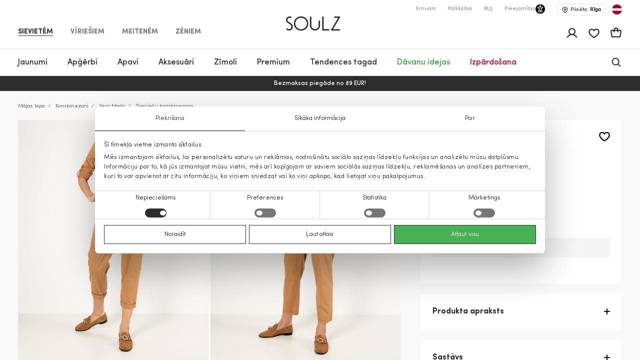

--- FILE ---
content_type: text/html; charset=UTF-8
request_url: https://soulz.lv/lv/p/vero-moda-sieviesu-kombinezons-120191-01372262-12-35
body_size: 63444
content:
    
<!DOCTYPE html>

<html lang="lv">

    <head>
        <script>
    window.gFns = {};

    window.gFns.setCookie = function setCookie(name, value, days) {
        let expires = "";
        if (days) {
            let date = new Date();
            date.setTime(date.getTime() + (days*24*60*60*1000));
            expires = "; expires=" + date.toUTCString();
        }
        document.cookie = name + "=" + (value || "")  + expires + "; path=/";
    }

    window.gFns.getCookie = function getCookie(name) {
        let nameEQ = name + "=";
        let ca = document.cookie.split(';');

        for( let i=0; i < ca.length; i++ ) {
            let c = ca[i];
            while (c.charAt(0)===' ') c = c.substring(1,c.length);
            if (c.indexOf(nameEQ) === 0) return c.substring(nameEQ.length,c.length);
        }

        return null;
    }
</script>
        <script>
    const cookieConsentData = window.gFns.getCookie('CookieConsent');

    if (cookieConsentData) {
        eval('var parsedCookieConsentData='+decodeURIComponent(cookieConsentData));
        window.parsedCookieConsentData = parsedCookieConsentData;

        window.gFns.setCookie('CookieConsent_Parsed', JSON.stringify(parsedCookieConsentData));
    }

    window.gFns.getParsedCookieConsentData = function (key) {
        if (typeof window.parsedCookieConsentData !== 'object') {
            return null;
        }

        return window.parsedCookieConsentData[key];
    }

    window.gFns.getOmnisendCookieConsent = function (key) {
        switch (key) {
            // Currently interlinked
            case 'marketing':
            case 'statistics':
                return window.gFns.getParsedCookieConsentData('marketing') === true
                    && window.gFns.getParsedCookieConsentData('statistics') === true;
            default:
                return window.gFns.getParsedCookieConsentData(key) === true;
        }
    }
</script>

                        <script>
    (function (w, d, s, l, i) {
        w[l] = w[l] || [];
        w[l].push({
            'gtm.start':
                    new Date().getTime(), event: 'gtm.js'
        });
        var f = d.getElementsByTagName(s)[0],
                j = d.createElement(s), dl = l != 'dataLayer' ? '&l=' + l : '';
        j.async = true;
        j.src =
                'https://www.googletagmanager.com/gtm.js?id=' + i + dl;
        f.parentNode.insertBefore(j, f);
    })(window, document, 'script', 'dataLayer', 'GTM-NX56ZXL');
</script>
        
        <title>Sieviešu kombinezons rudmatis Vero Moda | Soulz.lv</title>

        <meta charset="utf-8">
<meta http-equiv="X-UA-Compatible" content="IE=edge">
<meta name="format-detection" content="telephone=no">
<meta name="viewport" content="width=device-width, initial-scale=1.0">
<meta name="theme-color" content="#ffffff">
<link rel="apple-touch-icon" sizes="180x180" href="/apple-touch-icon.png">
<link rel="icon" type="image/png" sizes="32x32" href="/favicon-32x32.png">
<link rel="icon" type="image/png" sizes="16x16" href="/favicon-16x16.png">

                                
                            <meta name="facebook-domain-verification" content="kvyu0bje6n945y701tbd4yyzpjhpoj" />
            
                                                                <link rel="canonical" href="https://soulz.lv/lv/p/vero-moda-sieviesu-kombinezons-120191-01372262-12-35"/>
            
            <link rel="alternate" href="https://soulz.lv/lv/p/vero-moda-sieviesu-kombinezons-120191-01372262-12-35" hreflang="x-default" />
        
        
                


  
<meta name="description" content="Vero Moda Sieviešu kombinezons tiešsaistē – pasūtiet vietnē soulz.lv! Krāsa: rudmatis. Ērta pasūtīšana un ātra piegāde!"/>
<meta property="og:description" content="Vero Moda Sieviešu kombinezons tiešsaistē – pasūtiet vietnē soulz.lv! Krāsa: rudmatis. Ērta pasūtīšana un ātra piegāde!"/>

<meta property="og:type" content="website"/>
<meta property="og:title" content="Sieviešu kombinezons rudmatis Vero Moda | Soulz.lt"/>
<meta class="og-url" property="og:url" content="https://soulz.lv/lv/p/vero-moda-sieviesu-kombinezons-120191-01372262-12-35"/>
<meta property="og:description" content="Vero Moda rudmatis - Sieviešu kombinezons - 49.99€ - (2025-12-30)"/>
<meta property="og:image" content="https://assets.soulz.lt/240x/image/outfit-120191_01372262-12_35-08018.jpg"/>
<meta property="og:locale" content="lv"/>
                <link rel="alternate" href="https://soulz.lv/en/p/vero-moda-women-s-overall-120191-01372262-12-35" hreflang="en" />
            <link rel="alternate" href="https://soulz.lv/lv/p/vero-moda-sieviesu-kombinezons-120191-01372262-12-35" hreflang="lv" />
    
                        <link rel="preload stylesheet" as="style" href="/build/shop/public.2b9ed8b1bd067b1e6ccd.css">
            
        
                    

    <script type="application/ld+json">
    {
        "@context": "http://schema.org",
        "@type": "Product",
        "mainEntityOfPage": {
           "@type": "WebPage",
           "@id": "https://soulz.lv/lv/p/vero-moda-sieviesu-kombinezons-120191-01372262-12-35"
        },
        "name" : "Sieviešu kombinezons",
        "mpn" : "57137796956619107",
        "description" : "",
        "sku" : "120191_01372262|12_35",
        "brand" :  {
            "@type": "Thing",
            "name": "Vero Moda"
      },
        "image":{
          "@type":"ImageObject",
          "url":"https://assets.soulz.lt/x/image/outfit-120191_01372262-12_35-08018.jpg"
        },
        "offers": {
            "@type": "Offer",
            "url": "https://soulz.lv/lv/p/vero-moda-sieviesu-kombinezons-120191-01372262-12-35",
            "priceCurrency": "EUR",
            "price": "49.99",
            "itemCondition": "https://schema.org/NewCondition",
            "availability": "https://schema.org/OutOfStock"
          }
    }
</script>
        

        <script type="application/ld+json">
    {"@context":"https:\/\/schema.org","@type":"Organization","url":"https:\/\/soulz.lv","logo":"https:\/\/soulz.lv\/build\/build\/SOULZ-black.svg"}
</script>
            </head>

<body>
    <noscript><iframe src="https://www.googletagmanager.com/ns.html?id=GTM-NX56ZXL"
                    height="0" width="0" style="display:none;visibility:hidden"></iframe></noscript>
<div id="layout">
            
                        
                        
                                        
        
        <header>
            <div id="skiptocontent"><a href="#maincontent" class="">Pāriet uz saturu</a></div>
            

    

                                        
                            
                            
                            
            
    <div class="sticky-header">
        <div class="search-bg"></div>

                    <div class="notification-wrapper">
                <v-smart-app-banner usage-url="https://app-promo.soulz.lt/"></v-smart-app-banner>
            </div>
        
        <div class="wrapper">
            <div class="container">
                <div class="top-part">
                    <nav class="nav-type __nav-type" aria-label="app.shop.accessibility.navigation_main_block">
    <ul aria-label="app.shop.accessibility.navigation_middle_left_block">
                    <li class="effect-li">
                <a class="effect-button  active "
                   href="/lv/sievietem" data-value="Sievietēm">Sievietēm</a>
            </li>
                    <li class="effect-li">
                <a class="effect-button "
                   href="/lv/viriesiem" data-value="Vīriešiem">Vīriešiem</a>
            </li>
                    <li class="effect-li">
                <a class="effect-button "
                   href="/lv/meitenem" data-value="Meitenēm">Meitenēm</a>
            </li>
                    <li class="effect-li">
                <a class="effect-button "
                   href="/lv/zeniem" data-value="Zēniem">Zēniem</a>
            </li>
            </ul>
</nav>
                    
<div class="hamb-wrap">
    <div class="hamb" data-testid="hamburger-menu-open-button">
            <div class="full-hamburger-menu">
                <header class="nav-header">
                    <div class="nav-header-content">
                        <a
                            class="soulz-logo resp"
                            href="/lv"
                            title="Titullapa - mobile"
                            aria-label="Titullapa - mobile"

                        >
                                    
                        
    <img src="https://assets.soulz.lt/108x/image/08/17/24ebc7d01d08c4bed2dc2879d5d1.png" srcset="https://assets.soulz.lt/108x/image/08/17/24ebc7d01d08c4bed2dc2879d5d1.png, https://assets.soulz.lt/162x0/image/08/17/24ebc7d01d08c4bed2dc2879d5d1.png 1.5x, https://assets.soulz.lt/216x0/image/08/17/24ebc7d01d08c4bed2dc2879d5d1.png 2x, https://assets.soulz.lt/324x0/image/08/17/24ebc7d01d08c4bed2dc2879d5d1.png 3x" alt="soulz-logo" title="soulz-logo" width="108px" height="56px" />

                        </a>

                        <div class="hamburger-close --hamburger-close" data-testid="hamburger-menu-close-button">
                            <img
                                src="/build/shop/build/close-hamb_370edc3be8a8e856589bacbbb5891311.svg"
                                alt="close-mobile-menu"
                                title="close-mobile-menu"
                                width="40px"
                                height="40px"
                                loading="eager"
                            />
                        </div>
                    </div>
                </header>
                <nav class="nav-type __nav-type" aria-label="app.shop.accessibility.navigation_main_block">
    <ul aria-label="app.shop.accessibility.navigation_middle_left_block">
                    <li class="effect-li">
                <a class="effect-button  active "
                   href="/lv/sievietem" data-value="Sievietēm">Sievietēm</a>
            </li>
                    <li class="effect-li">
                <a class="effect-button "
                   href="/lv/viriesiem" data-value="Vīriešiem">Vīriešiem</a>
            </li>
                    <li class="effect-li">
                <a class="effect-button "
                   href="/lv/meitenem" data-value="Meitenēm">Meitenēm</a>
            </li>
                    <li class="effect-li">
                <a class="effect-button "
                   href="/lv/zeniem" data-value="Zēniem">Zēniem</a>
            </li>
            </ul>
</nav>
                                                    
<nav class="hamburger-menu" data-value="Sievietēm">
    <ul>
        <li class="hamb-li hamb-homepage">
            <a
                href="/lv/sievietem"
                class="hamb-link prevent-link"
                title="Sievietēm - Titullapa"
                aria-label="Sievietēm - Titullapa"
            >
                <div class="hamb-item">
                    <p>Titullapa</p>
                </div>
            </a>
        </li>
                                                                                
<li class="hamb-li">
    <a
        class="hamb-link"
        data-testid="mobile-nav-sievietem-3/jaunumi"
        title="Sievietēm - Jaunumi"
        aria-label="Sievietēm - Jaunumi"
    >
        <div class="hamb-item">
            <p>Jaunumi</p>
                                        <img
                    src="https://assets.soulz.lt/112x112/image/7c/fe/83dc2d88768c3aeb8d8991b2a780.jpg"
                    alt="hamb-image"
                    title="hamb-image"
                    width="50"
                    height="50"
                    loading="eager"
                >
                    </div>
    </a>
    <div class="inner-hamb-menu">
        <div class="top-section --back-button-hamburger">
            <div class="back-button-hamburger left-arrow">
                <img
                    src="/build/shop/build/left-arrow_74c10376366a973ee6a692b32cd66b91.svg"
                    alt="left"
                    title="left"
                    height="18"
                    width="9"
                    loading="eager"
                />
            </div>
            <p>Jaunumi</p>
            <div class="hamburger-close --hamburger-close">
                <img
                    src="/build/shop/build/close-hamb_370edc3be8a8e856589bacbbb5891311.svg"
                    alt="close-mobile-menu"
                    title="close-mobile-menu"
                    height="40px"
                    width="40px"
                    loading="eager"
                />
            </div>
        </div>

        <div class="inner-menu">
        <ul class="inner-menu-ul">
                        <li class="inner-menu-li">
                <a
                    href="/lv/c/sievietem-3/jaunumi"
                    class="inner-menu-link"
                    data-testid="mobile-sub-nav-sievietem-3/jaunumi-all"
                    title="Visi - Jaunumi - Sievietēm"
                    aria-label="Visi - Jaunumi - Sievietēm"
                >
                    Visi
                </a>
            </li>
            
                                                <li class="inner-menu-li">
                        <a
                            href="/lv/c/sievietem-3/jaunumi/meteli"
                            class="inner-menu-link"
                            data-testid="mobile-sub-nav-sievietem-3/jaunumi-sievietem-3/jaunumi/meteli"
                            title="Sievietēm - Jaunumi - Mēteļi"
                            aria-label="Sievietēm - Jaunumi - Mēteļi"
                        >
                            Mēteļi
                        </a>
                    </li>
                                                                <li class="inner-menu-li">
                        <a
                            href="/lv/c/sievietem-3/jaunumi/virsjakas"
                            class="inner-menu-link"
                            data-testid="mobile-sub-nav-sievietem-3/jaunumi-sievietem-3/jaunumi/virsjakas"
                            title="Sievietēm - Jaunumi - Virsjakas"
                            aria-label="Sievietēm - Jaunumi - Virsjakas"
                        >
                            Virsjakas
                        </a>
                    </li>
                                                                <li class="inner-menu-li">
                        <a
                            href="/lv/c/sievietem-3/jaunumi/kleitas"
                            class="inner-menu-link"
                            data-testid="mobile-sub-nav-sievietem-3/jaunumi-sievietem-3/jaunumi/kleitas"
                            title="Sievietēm - Jaunumi - Kleitas"
                            aria-label="Sievietēm - Jaunumi - Kleitas"
                        >
                            Kleitas
                        </a>
                    </li>
                                                                <li class="inner-menu-li">
                        <a
                            href="/lv/c/sievietem-3/jaunumi/zaketes"
                            class="inner-menu-link"
                            data-testid="mobile-sub-nav-sievietem-3/jaunumi-sievietem-3/jaunumi/zaketes"
                            title="Sievietēm - Jaunumi - Žaketes"
                            aria-label="Sievietēm - Jaunumi - Žaketes"
                        >
                            Žaketes
                        </a>
                    </li>
                                                                <li class="inner-menu-li">
                        <a
                            href="/lv/c/sievietem-3/jaunumi/dzemperi"
                            class="inner-menu-link"
                            data-testid="mobile-sub-nav-sievietem-3/jaunumi-sievietem-3/jaunumi/dzemperi"
                            title="Sievietēm - Jaunumi - Džemperi"
                            aria-label="Sievietēm - Jaunumi - Džemperi"
                        >
                            Džemperi
                        </a>
                    </li>
                                                                <li class="inner-menu-li">
                        <a
                            href="/lv/c/sievietem-3/jaunumi/bikses"
                            class="inner-menu-link"
                            data-testid="mobile-sub-nav-sievietem-3/jaunumi-sievietem-3/jaunumi/bikses"
                            title="Sievietēm - Jaunumi - Bikses"
                            aria-label="Sievietēm - Jaunumi - Bikses"
                        >
                            Bikses
                        </a>
                    </li>
                                                                <li class="inner-menu-li">
                        <a
                            href="/lv/c/sievietem-3/jaunumi/jakas"
                            class="inner-menu-link"
                            data-testid="mobile-sub-nav-sievietem-3/jaunumi-sievietem-3/jaunumi/jakas"
                            title="Sievietēm - Jaunumi - Jakas"
                            aria-label="Sievietēm - Jaunumi - Jakas"
                        >
                            Jakas
                        </a>
                    </li>
                                                                <li class="inner-menu-li">
                        <a
                            href="/lv/c/sievietem-3/jaunumi/svarki"
                            class="inner-menu-link"
                            data-testid="mobile-sub-nav-sievietem-3/jaunumi-sievietem-3/jaunumi/svarki"
                            title="Sievietēm - Jaunumi - Svārki"
                            aria-label="Sievietēm - Jaunumi - Svārki"
                        >
                            Svārki
                        </a>
                    </li>
                                                                <li class="inner-menu-li">
                        <a
                            href="/lv/c/sievietem-3/jaunumi/lietusmeteli"
                            class="inner-menu-link"
                            data-testid="mobile-sub-nav-sievietem-3/jaunumi-sievietem-3/jaunumi/lietusmeteli"
                            title="Sievietēm - Jaunumi - Lietusmēteļi"
                            aria-label="Sievietēm - Jaunumi - Lietusmēteļi"
                        >
                            Lietusmēteļi
                        </a>
                    </li>
                                                                <li class="inner-menu-li">
                        <a
                            href="/lv/c/sievietem-3/jaunumi/dzinsi"
                            class="inner-menu-link"
                            data-testid="mobile-sub-nav-sievietem-3/jaunumi-sievietem-3/jaunumi/dzinsi"
                            title="Sievietēm - Jaunumi - Džinsi"
                            aria-label="Sievietēm - Jaunumi - Džinsi"
                        >
                            Džinsi
                        </a>
                    </li>
                                                                <li class="inner-menu-li">
                        <a
                            href="/lv/c/sievietem-3/jaunumi/bluzes"
                            class="inner-menu-link"
                            data-testid="mobile-sub-nav-sievietem-3/jaunumi-sievietem-3/jaunumi/bluzes"
                            title="Sievietēm - Jaunumi - Blūzes"
                            aria-label="Sievietēm - Jaunumi - Blūzes"
                        >
                            Blūzes
                        </a>
                    </li>
                                                                <li class="inner-menu-li">
                        <a
                            href="/lv/c/sievietem-3/jaunumi/t-krekli"
                            class="inner-menu-link"
                            data-testid="mobile-sub-nav-sievietem-3/jaunumi-sievietem-3/jaunumi/t-krekli"
                            title="Sievietēm - Jaunumi - T-krekli"
                            aria-label="Sievietēm - Jaunumi - T-krekli"
                        >
                            T-krekli
                        </a>
                    </li>
                                                                <li class="inner-menu-li">
                        <a
                            href="/lv/c/sievietem-3/jaunumi/vestes"
                            class="inner-menu-link"
                            data-testid="mobile-sub-nav-sievietem-3/jaunumi-sievietem-3/jaunumi/vestes"
                            title="Sievietēm - Jaunumi - Vestes"
                            aria-label="Sievietēm - Jaunumi - Vestes"
                        >
                            Vestes
                        </a>
                    </li>
                                                                <li class="inner-menu-li">
                        <a
                            href="/lv/c/sievietem-3/jaunumi/kombinezoni"
                            class="inner-menu-link"
                            data-testid="mobile-sub-nav-sievietem-3/jaunumi-sievietem-3/jaunumi/kombinezoni"
                            title="Sievietēm - Jaunumi - Kombinezoni"
                            aria-label="Sievietēm - Jaunumi - Kombinezoni"
                        >
                            Kombinezoni
                        </a>
                    </li>
                                                                <li class="inner-menu-li">
                        <a
                            href="/lv/c/sievietem-3/jaunumi/sorti"
                            class="inner-menu-link"
                            data-testid="mobile-sub-nav-sievietem-3/jaunumi-sievietem-3/jaunumi/sorti"
                            title="Sievietēm - Jaunumi - Šorti"
                            aria-label="Sievietēm - Jaunumi - Šorti"
                        >
                            Šorti
                        </a>
                    </li>
                                                                <li class="inner-menu-li">
                        <a
                            href="/lv/c/sievietem-3/jaunumi/aksesuari"
                            class="inner-menu-link"
                            data-testid="mobile-sub-nav-sievietem-3/jaunumi-sievietem-3/jaunumi/aksesuari"
                            title="Sievietēm - Jaunumi - Aksesuāri"
                            aria-label="Sievietēm - Jaunumi - Aksesuāri"
                        >
                            Aksesuāri
                        </a>
                    </li>
                                                                <li class="inner-menu-li">
                        <a
                            href="/lv/c/sievietem-3/jaunumi/apavi"
                            class="inner-menu-link"
                            data-testid="mobile-sub-nav-sievietem-3/jaunumi-sievietem-3/jaunumi/apavi"
                            title="Sievietēm - Jaunumi - Apavi"
                            aria-label="Sievietēm - Jaunumi - Apavi"
                        >
                            Apavi
                        </a>
                    </li>
                                                                <li class="inner-menu-li">
                        <a
                            href="/lv/c/sievietem-3/jaunumi/peldkostimi"
                            class="inner-menu-link"
                            data-testid="mobile-sub-nav-sievietem-3/jaunumi-sievietem-3/jaunumi/peldkostimi"
                            title="Sievietēm - Jaunumi - Peldkostīmi"
                            aria-label="Sievietēm - Jaunumi - Peldkostīmi"
                        >
                            Peldkostīmi
                        </a>
                    </li>
                                                                <li class="inner-menu-li">
                        <a
                            href="/lv/c/sievietem-3/jaunumi/apaksvela"
                            class="inner-menu-link"
                            data-testid="mobile-sub-nav-sievietem-3/jaunumi-sievietem-3/jaunumi/apaksvela"
                            title="Sievietēm - Jaunumi - Apakšveļa"
                            aria-label="Sievietēm - Jaunumi - Apakšveļa"
                        >
                            Apakšveļa
                        </a>
                    </li>
                                    </ul>

        
                </div>
                <div class="all-products-container">
            <a
                href="/lv/c/sievietem-3/jaunumi"
                class="show-more-button"
                title="Visas preces - Jaunumi - Sievietēm"
                aria-label="Visas preces - Jaunumi - Sievietēm"
            >
                Visas preces
            </a>
        </div>
            </div>
</li>
                                                                                                            
<li class="hamb-li">
    <a
        class="hamb-link"
        data-testid="mobile-nav-kategorija-0/sievietem/apgerbi-31"
        title="Sievietēm - Apģērbi"
        aria-label="Sievietēm - Apģērbi"
    >
        <div class="hamb-item">
            <p>Apģērbi</p>
                                        <img
                    src="https://assets.soulz.lt/112x112/image/fd/a5/be6a5980e096aa86c0072924f954.jpg"
                    alt="hamb-image"
                    title="hamb-image"
                    width="50"
                    height="50"
                    loading="eager"
                >
                    </div>
    </a>
    <div class="inner-hamb-menu">
        <div class="top-section --back-button-hamburger">
            <div class="back-button-hamburger left-arrow">
                <img
                    src="/build/shop/build/left-arrow_74c10376366a973ee6a692b32cd66b91.svg"
                    alt="left"
                    title="left"
                    height="18"
                    width="9"
                    loading="eager"
                />
            </div>
            <p>Apģērbi</p>
            <div class="hamburger-close --hamburger-close">
                <img
                    src="/build/shop/build/close-hamb_370edc3be8a8e856589bacbbb5891311.svg"
                    alt="close-mobile-menu"
                    title="close-mobile-menu"
                    height="40px"
                    width="40px"
                    loading="eager"
                />
            </div>
        </div>

        <div class="inner-menu">
        <ul class="inner-menu-ul">
                        <li class="inner-menu-li">
                <a
                    href="/lv/c/kategorija-0/sievietem/apgerbi-31"
                    class="inner-menu-link"
                    data-testid="mobile-sub-nav-kategorija-0/sievietem/apgerbi-31-all"
                    title="Visi - Apģērbi - Sievietēm"
                    aria-label="Visi - Apģērbi - Sievietēm"
                >
                    Visi
                </a>
            </li>
            
                                                <li class="inner-menu-li">
                        <a
                            href="/lv/c/lietuvas-zimoli-jaunumi"
                            class="inner-menu-link"
                            data-testid="mobile-sub-nav-kategorija-0/sievietem/apgerbi-31-lietuvas-zimoli-jaunumi"
                            title="Sievietēm - Apģērbi - Lietuvas zīmoli"
                            aria-label="Sievietēm - Apģērbi - Lietuvas zīmoli"
                        >
                            Lietuvas zīmoli
                        </a>
                    </li>
                                                                <li class="inner-menu-li">
                        <a
                            href="/lv/c/kategorija-0/sievietem/apgerbi/kleitas-31-1"
                            class="inner-menu-link"
                            data-testid="mobile-sub-nav-kategorija-0/sievietem/apgerbi-31-kategorija-0/sievietem/apgerbi/kleitas-31-1"
                            title="Sievietēm - Apģērbi - Kleitas"
                            aria-label="Sievietēm - Apģērbi - Kleitas"
                        >
                            Kleitas
                        </a>
                    </li>
                                                                <li class="inner-menu-li">
                        <a
                            href="/lv/c/kategorija-0/sievietem/apgerbi/dzinsi-31-7"
                            class="inner-menu-link"
                            data-testid="mobile-sub-nav-kategorija-0/sievietem/apgerbi-31-kategorija-0/sievietem/apgerbi/dzinsi-31-7"
                            title="Sievietēm - Apģērbi - Džinsi"
                            aria-label="Sievietēm - Apģērbi - Džinsi"
                        >
                            Džinsi
                        </a>
                    </li>
                                                                <li class="inner-menu-li">
                        <a
                            href="/lv/c/kategorija-0/sievietem/apgerbi/meteli-31-15"
                            class="inner-menu-link"
                            data-testid="mobile-sub-nav-kategorija-0/sievietem/apgerbi-31-kategorija-0/sievietem/apgerbi/meteli-31-15"
                            title="Sievietēm - Apģērbi - Mēteļi"
                            aria-label="Sievietēm - Apģērbi - Mēteļi"
                        >
                            Mēteļi
                        </a>
                    </li>
                                                                <li class="inner-menu-li">
                        <a
                            href="/lv/c/kategorija-0/sievietem/apgerbi/zaketes-31-55"
                            class="inner-menu-link"
                            data-testid="mobile-sub-nav-kategorija-0/sievietem/apgerbi-31-kategorija-0/sievietem/apgerbi/zaketes-31-55"
                            title="Sievietēm - Apģērbi - Žaketes"
                            aria-label="Sievietēm - Apģērbi - Žaketes"
                        >
                            Žaketes
                        </a>
                    </li>
                                                                <li class="inner-menu-li">
                        <a
                            href="/lv/c/kategorija-0/sievietem/apgerbi/virsjakas-31-14"
                            class="inner-menu-link"
                            data-testid="mobile-sub-nav-kategorija-0/sievietem/apgerbi-31-kategorija-0/sievietem/apgerbi/virsjakas-31-14"
                            title="Sievietēm - Apģērbi - Virsjakas"
                            aria-label="Sievietēm - Apģērbi - Virsjakas"
                        >
                            Virsjakas
                        </a>
                    </li>
                                                                <li class="inner-menu-li">
                        <a
                            href="/lv/c/kategorija-0/sievietem/apgerbi/vestes-31-45"
                            class="inner-menu-link"
                            data-testid="mobile-sub-nav-kategorija-0/sievietem/apgerbi-31-kategorija-0/sievietem/apgerbi/vestes-31-45"
                            title="Sievietēm - Apģērbi - Vestes"
                            aria-label="Sievietēm - Apģērbi - Vestes"
                        >
                            Vestes
                        </a>
                    </li>
                                                                <li class="inner-menu-li">
                        <a
                            href="/lv/c/kategorija-0/sievietem/apgerbi/dzemperi-31-40"
                            class="inner-menu-link"
                            data-testid="mobile-sub-nav-kategorija-0/sievietem/apgerbi-31-kategorija-0/sievietem/apgerbi/dzemperi-31-40"
                            title="Sievietēm - Apģērbi - Džemperi"
                            aria-label="Sievietēm - Apģērbi - Džemperi"
                        >
                            Džemperi
                        </a>
                    </li>
                                                                <li class="inner-menu-li">
                        <a
                            href="/lv/c/kategorija-0/sievietem/apgerbi/bikses-31-6"
                            class="inner-menu-link"
                            data-testid="mobile-sub-nav-kategorija-0/sievietem/apgerbi-31-kategorija-0/sievietem/apgerbi/bikses-31-6"
                            title="Sievietēm - Apģērbi - Bikses"
                            aria-label="Sievietēm - Apģērbi - Bikses"
                        >
                            Bikses
                        </a>
                    </li>
                                                                <li class="inner-menu-li">
                        <a
                            href="/lv/c/kategorija-0/sievietem/apgerbi/lietusmeteli-31-46"
                            class="inner-menu-link"
                            data-testid="mobile-sub-nav-kategorija-0/sievietem/apgerbi-31-kategorija-0/sievietem/apgerbi/lietusmeteli-31-46"
                            title="Sievietēm - Apģērbi - Lietusmēteļi"
                            aria-label="Sievietēm - Apģērbi - Lietusmēteļi"
                        >
                            Lietusmēteļi
                        </a>
                    </li>
                                                                <li class="inner-menu-li">
                        <a
                            href="/lv/c/kategorija-0/sievietem/apgerbi/svarki-31-52"
                            class="inner-menu-link"
                            data-testid="mobile-sub-nav-kategorija-0/sievietem/apgerbi-31-kategorija-0/sievietem/apgerbi/svarki-31-52"
                            title="Sievietēm - Apģērbi - Svārki"
                            aria-label="Sievietēm - Apģērbi - Svārki"
                        >
                            Svārki
                        </a>
                    </li>
                                                                <li class="inner-menu-li">
                        <a
                            href="/lv/c/kategorija-0/sievietem/apgerbi/t-krekli-31-5"
                            class="inner-menu-link"
                            data-testid="mobile-sub-nav-kategorija-0/sievietem/apgerbi-31-kategorija-0/sievietem/apgerbi/t-krekli-31-5"
                            title="Sievietēm - Apģērbi - T-krekli"
                            aria-label="Sievietēm - Apģērbi - T-krekli"
                        >
                            T-krekli
                        </a>
                    </li>
                                                                <li class="inner-menu-li">
                        <a
                            href="/lv/c/kategorija-0/sievietem/apgerbi/bluzes-un-krekli-31-51"
                            class="inner-menu-link"
                            data-testid="mobile-sub-nav-kategorija-0/sievietem/apgerbi-31-kategorija-0/sievietem/apgerbi/bluzes-un-krekli-31-51"
                            title="Sievietēm - Apģērbi - Blūzes un krekli"
                            aria-label="Sievietēm - Apģērbi - Blūzes un krekli"
                        >
                            Blūzes un krekli
                        </a>
                    </li>
                                                                <li class="inner-menu-li">
                        <a
                            href="/lv/c/kategorija-0/sievietem/apgerbi/jakas-31-49"
                            class="inner-menu-link"
                            data-testid="mobile-sub-nav-kategorija-0/sievietem/apgerbi-31-kategorija-0/sievietem/apgerbi/jakas-31-49"
                            title="Sievietēm - Apģērbi - Jakas"
                            aria-label="Sievietēm - Apģērbi - Jakas"
                        >
                            Jakas
                        </a>
                    </li>
                                                                <li class="inner-menu-li">
                        <a
                            href="/lv/c/kategorija-0/sievietem/apgerbi/kombinezoni-31-42"
                            class="inner-menu-link"
                            data-testid="mobile-sub-nav-kategorija-0/sievietem/apgerbi-31-kategorija-0/sievietem/apgerbi/kombinezoni-31-42"
                            title="Sievietēm - Apģērbi - Kombinezoni"
                            aria-label="Sievietēm - Apģērbi - Kombinezoni"
                        >
                            Kombinezoni
                        </a>
                    </li>
                                                                <li class="inner-menu-li">
                        <a
                            href="/lv/c/kategorija-0/sievietem/apgerbi/sorti-31-9"
                            class="inner-menu-link"
                            data-testid="mobile-sub-nav-kategorija-0/sievietem/apgerbi-31-kategorija-0/sievietem/apgerbi/sorti-31-9"
                            title="Sievietēm - Apģērbi - Šorti"
                            aria-label="Sievietēm - Apģērbi - Šorti"
                        >
                            Šorti
                        </a>
                    </li>
                                                                <li class="inner-menu-li">
                        <a
                            href="/lv/c/kategorija-0/sievietem/apgerbi/naktsvela-31-50"
                            class="inner-menu-link"
                            data-testid="mobile-sub-nav-kategorija-0/sievietem/apgerbi-31-kategorija-0/sievietem/apgerbi/naktsvela-31-50"
                            title="Sievietēm - Apģērbi - Naktsveļa"
                            aria-label="Sievietēm - Apģērbi - Naktsveļa"
                        >
                            Naktsveļa
                        </a>
                    </li>
                                                                <li class="inner-menu-li">
                        <a
                            href="/lv/c/kategorija-0/sievietem/apgerbi/apaksvela-31-39"
                            class="inner-menu-link"
                            data-testid="mobile-sub-nav-kategorija-0/sievietem/apgerbi-31-kategorija-0/sievietem/apgerbi/apaksvela-31-39"
                            title="Sievietēm - Apģērbi - Apakšveļa"
                            aria-label="Sievietēm - Apģērbi - Apakšveļa"
                        >
                            Apakšveļa
                        </a>
                    </li>
                                                                <li class="inner-menu-li">
                        <a
                            href="/lv/c/kategorija-0/sievietem/apgerbi/pludmales-apgerbs-31-48"
                            class="inner-menu-link"
                            data-testid="mobile-sub-nav-kategorija-0/sievietem/apgerbi-31-kategorija-0/sievietem/apgerbi/pludmales-apgerbs-31-48"
                            title="Sievietēm - Apģērbi - Pludmales apģērbs"
                            aria-label="Sievietēm - Apģērbi - Pludmales apģērbs"
                        >
                            Pludmales apģērbs
                        </a>
                    </li>
                                                                <li class="inner-menu-li">
                        <a
                            href="/lv/c/svetki-majas"
                            class="inner-menu-link"
                            data-testid="mobile-sub-nav-kategorija-0/sievietem/apgerbi-31-svetki-majas"
                            title="Sievietēm - Apģērbi - Svētki mājās"
                            aria-label="Sievietēm - Apģērbi - Svētki mājās"
                        >
                            Svētki mājās
                        </a>
                    </li>
                                                                <li class="inner-menu-li">
                        <a
                            href="/lv/c/kategorija-0/sievietem/apgerbi-31/cold-outside"
                            class="inner-menu-link"
                            data-testid="mobile-sub-nav-kategorija-0/sievietem/apgerbi-31-kategorija-0/sievietem/apgerbi-31/cold-outside"
                            title="Sievietēm - Apģērbi - IT&#039;S COLD OUTSIDE"
                            aria-label="Sievietēm - Apģērbi - IT&#039;S COLD OUTSIDE"
                        >
                            IT&#039;S COLD OUTSIDE
                        </a>
                    </li>
                                    </ul>

        
                    <div class="hamb-collections">
                <div class="hamb-collections-title">
                    Collections
                </div>
                <ul>
                                            <li class="hamb-li">
                            <a
                                href="/lv/c/kategorija-0/sievietem-3/magdalena-sabale-iesaka"
                                class="hamb-link prevent-link"
                                title="Sievietēm - Apģērbi - Magdalena Sabalė iesaka"
                                aria-label="Sievietēm - Apģērbi - Magdalena Sabalė iesaka"
                            >
                                <div class="hamb-item">
                                    <p>Magdalena Sabalė iesaka</p>

                                                                    </div>
                            </a>
                        </li>
                                            <li class="hamb-li">
                            <a
                                href="/lv/c/kategorija-0/sievietem-3/izstradajumi-ar-kasmiru"
                                class="hamb-link prevent-link"
                                title="Sievietēm - Apģērbi - Izstrādājumi ar kašmiru"
                                aria-label="Sievietēm - Apģērbi - Izstrādājumi ar kašmiru"
                            >
                                <div class="hamb-item">
                                    <p>Izstrādājumi ar kašmiru</p>

                                                                    </div>
                            </a>
                        </li>
                                            <li class="hamb-li">
                            <a
                                href="/lv/c/kategorija-0/sievietem-3/mango-selection"
                                class="hamb-link prevent-link"
                                title="Sievietēm - Apģērbi - MANGO SELECTION"
                                aria-label="Sievietēm - Apģērbi - MANGO SELECTION"
                            >
                                <div class="hamb-item">
                                    <p>MANGO SELECTION</p>

                                                                    </div>
                            </a>
                        </li>
                                            <li class="hamb-li">
                            <a
                                href="/lv/c/kategorija-0/sievietem-3/tendences-tagad"
                                class="hamb-link prevent-link"
                                title="Sievietēm - Apģērbi - Tendences tagad"
                                aria-label="Sievietēm - Apģērbi - Tendences tagad"
                            >
                                <div class="hamb-item">
                                    <p>Tendences tagad</p>

                                                                    </div>
                            </a>
                        </li>
                                    </ul>
            </div>
                </div>
                <div class="all-products-container">
            <a
                href="/lv/c/kategorija-0/sievietem/apgerbi-31"
                class="show-more-button"
                title="Visas preces - Apģērbi - Sievietēm"
                aria-label="Visas preces - Apģērbi - Sievietēm"
            >
                Visas preces
            </a>
        </div>
            </div>
</li>
                                                                                                            
<li class="hamb-li">
    <a
        class="hamb-link"
        data-testid="mobile-nav-kategorija-0/sievietem/apavi-32"
        title="Sievietēm - Apavi"
        aria-label="Sievietēm - Apavi"
    >
        <div class="hamb-item">
            <p>Apavi</p>
                                        <img
                    src="https://assets.soulz.lt/112x112/image/8a/d3/2eecc3d3c04e4827fb3f8d561f3d.jpg"
                    alt="hamb-image"
                    title="hamb-image"
                    width="50"
                    height="50"
                    loading="eager"
                >
                    </div>
    </a>
    <div class="inner-hamb-menu">
        <div class="top-section --back-button-hamburger">
            <div class="back-button-hamburger left-arrow">
                <img
                    src="/build/shop/build/left-arrow_74c10376366a973ee6a692b32cd66b91.svg"
                    alt="left"
                    title="left"
                    height="18"
                    width="9"
                    loading="eager"
                />
            </div>
            <p>Apavi</p>
            <div class="hamburger-close --hamburger-close">
                <img
                    src="/build/shop/build/close-hamb_370edc3be8a8e856589bacbbb5891311.svg"
                    alt="close-mobile-menu"
                    title="close-mobile-menu"
                    height="40px"
                    width="40px"
                    loading="eager"
                />
            </div>
        </div>

        <div class="inner-menu">
        <ul class="inner-menu-ul">
                        <li class="inner-menu-li">
                <a
                    href="/lv/c/kategorija-0/sievietem/apavi-32"
                    class="inner-menu-link"
                    data-testid="mobile-sub-nav-kategorija-0/sievietem/apavi-32-all"
                    title="Visi - Apavi - Sievietēm"
                    aria-label="Visi - Apavi - Sievietēm"
                >
                    Visi
                </a>
            </li>
            
                                                <li class="inner-menu-li">
                        <a
                            href="/lv/c/kategorija-0/sievietem/apavi/apavi-32-16"
                            class="inner-menu-link"
                            data-testid="mobile-sub-nav-kategorija-0/sievietem/apavi-32-kategorija-0/sievietem/apavi/apavi-32-16"
                            title="Sievietēm - Apavi - Apavi"
                            aria-label="Sievietēm - Apavi - Apavi"
                        >
                            Apavi
                        </a>
                    </li>
                                                                <li class="inner-menu-li">
                        <a
                            href="/lv/c/kategorija-0/sievietem/apavi/apavi-32-2"
                            class="inner-menu-link"
                            data-testid="mobile-sub-nav-kategorija-0/sievietem/apavi-32-kategorija-0/sievietem/apavi/apavi-32-2"
                            title="Sievietēm - Apavi - Apavi"
                            aria-label="Sievietēm - Apavi - Apavi"
                        >
                            Apavi
                        </a>
                    </li>
                                                                <li class="inner-menu-li">
                        <a
                            href="/lv/c/kategorija-0/sievietem/apavi/puszabaki-32-21"
                            class="inner-menu-link"
                            data-testid="mobile-sub-nav-kategorija-0/sievietem/apavi-32-kategorija-0/sievietem/apavi/puszabaki-32-21"
                            title="Sievietēm - Apavi - Puszābaki"
                            aria-label="Sievietēm - Apavi - Puszābaki"
                        >
                            Puszābaki
                        </a>
                    </li>
                                                                <li class="inner-menu-li">
                        <a
                            href="/lv/c/kategorija-0/sievietem/apavi/sportiska-stila-apavi-32-18"
                            class="inner-menu-link"
                            data-testid="mobile-sub-nav-kategorija-0/sievietem/apavi-32-kategorija-0/sievietem/apavi/sportiska-stila-apavi-32-18"
                            title="Sievietēm - Apavi - Sportiska stila apavi"
                            aria-label="Sievietēm - Apavi - Sportiska stila apavi"
                        >
                            Sportiska stila apavi
                        </a>
                    </li>
                                                                <li class="inner-menu-li">
                        <a
                            href="/lv/c/kategorija-0/sievietem/apavi/sandales-32-17"
                            class="inner-menu-link"
                            data-testid="mobile-sub-nav-kategorija-0/sievietem/apavi-32-kategorija-0/sievietem/apavi/sandales-32-17"
                            title="Sievietēm - Apavi - Sandales"
                            aria-label="Sievietēm - Apavi - Sandales"
                        >
                            Sandales
                        </a>
                    </li>
                                                                <li class="inner-menu-li">
                        <a
                            href="/lv/c/kategorija-0/sievietem/apavi/cibas-32-19"
                            class="inner-menu-link"
                            data-testid="mobile-sub-nav-kategorija-0/sievietem/apavi-32-kategorija-0/sievietem/apavi/cibas-32-19"
                            title="Sievietēm - Apavi - Čības"
                            aria-label="Sievietēm - Apavi - Čības"
                        >
                            Čības
                        </a>
                    </li>
                                                                <li class="inner-menu-li">
                        <a
                            href="/lv/c/kategorija-0/sievietem/apavi-32/bottomless-sandals"
                            class="inner-menu-link"
                            data-testid="mobile-sub-nav-kategorija-0/sievietem/apavi-32-kategorija-0/sievietem/apavi-32/bottomless-sandals"
                            title="Sievietēm - Apavi - Bottomless sandals"
                            aria-label="Sievietēm - Apavi - Bottomless sandals"
                        >
                            Bottomless sandals
                        </a>
                    </li>
                                                                <li class="inner-menu-li">
                        <a
                            href="/lv/c/kategorija-0/sievietem/apavi/augstpapezu-apavi-32-68"
                            class="inner-menu-link"
                            data-testid="mobile-sub-nav-kategorija-0/sievietem/apavi-32-kategorija-0/sievietem/apavi/augstpapezu-apavi-32-68"
                            title="Sievietēm - Apavi - Augstpapēžu apavi"
                            aria-label="Sievietēm - Apavi - Augstpapēžu apavi"
                        >
                            Augstpapēžu apavi
                        </a>
                    </li>
                                    </ul>

        
                    <div class="hamb-collections">
                <div class="hamb-collections-title">
                    Collections
                </div>
                <ul>
                                            <li class="hamb-li">
                            <a
                                href="/lv/c/kategorija-0/sievietem-3/aldo-pillow-walk"
                                class="hamb-link prevent-link"
                                title="Sievietēm - Apavi - Aldo Pillow Walk"
                                aria-label="Sievietēm - Apavi - Aldo Pillow Walk"
                            >
                                <div class="hamb-item">
                                    <p>Aldo Pillow Walk</p>

                                                                    </div>
                            </a>
                        </li>
                                    </ul>
            </div>
                </div>
                <div class="all-products-container">
            <a
                href="/lv/c/kategorija-0/sievietem/apavi-32"
                class="show-more-button"
                title="Visas preces - Apavi - Sievietēm"
                aria-label="Visas preces - Apavi - Sievietēm"
            >
                Visas preces
            </a>
        </div>
            </div>
</li>
                                                                                                            
<li class="hamb-li">
    <a
        class="hamb-link"
        data-testid="mobile-nav-kategorija-0/sievietem/aksesuari-33"
        title="Sievietēm - Aksesuāri"
        aria-label="Sievietēm - Aksesuāri"
    >
        <div class="hamb-item">
            <p>Aksesuāri</p>
                                        <img
                    src="https://assets.soulz.lt/112x112/image/14/08/f3023c870198514dfbf7343388df.jpg"
                    alt="hamb-image"
                    title="hamb-image"
                    width="50"
                    height="50"
                    loading="eager"
                >
                    </div>
    </a>
    <div class="inner-hamb-menu">
        <div class="top-section --back-button-hamburger">
            <div class="back-button-hamburger left-arrow">
                <img
                    src="/build/shop/build/left-arrow_74c10376366a973ee6a692b32cd66b91.svg"
                    alt="left"
                    title="left"
                    height="18"
                    width="9"
                    loading="eager"
                />
            </div>
            <p>Aksesuāri</p>
            <div class="hamburger-close --hamburger-close">
                <img
                    src="/build/shop/build/close-hamb_370edc3be8a8e856589bacbbb5891311.svg"
                    alt="close-mobile-menu"
                    title="close-mobile-menu"
                    height="40px"
                    width="40px"
                    loading="eager"
                />
            </div>
        </div>

        <div class="inner-menu">
        <ul class="inner-menu-ul">
                        <li class="inner-menu-li">
                <a
                    href="/lv/c/kategorija-0/sievietem/aksesuari-33"
                    class="inner-menu-link"
                    data-testid="mobile-sub-nav-kategorija-0/sievietem/aksesuari-33-all"
                    title="Visi - Aksesuāri - Sievietēm"
                    aria-label="Visi - Aksesuāri - Sievietēm"
                >
                    Visi
                </a>
            </li>
            
                                                <li class="inner-menu-li">
                        <a
                            href="/lv/c/kategorija-0/sievietem/aksesuari/rokassomas-33-22"
                            class="inner-menu-link"
                            data-testid="mobile-sub-nav-kategorija-0/sievietem/aksesuari-33-kategorija-0/sievietem/aksesuari/rokassomas-33-22"
                            title="Sievietēm - Aksesuāri - Rokassomas"
                            aria-label="Sievietēm - Aksesuāri - Rokassomas"
                        >
                            Rokassomas
                        </a>
                    </li>
                                                                <li class="inner-menu-li">
                        <a
                            href="/lv/c/kategorija-0/sievietem/aksesuari/salles-33-38"
                            class="inner-menu-link"
                            data-testid="mobile-sub-nav-kategorija-0/sievietem/aksesuari-33-kategorija-0/sievietem/aksesuari/salles-33-38"
                            title="Sievietēm - Aksesuāri - Šalles"
                            aria-label="Sievietēm - Aksesuāri - Šalles"
                        >
                            Šalles
                        </a>
                    </li>
                                                                <li class="inner-menu-li">
                        <a
                            href="/lv/c/kategorija-0/sievietem/aksesuari/cimdi-33-34"
                            class="inner-menu-link"
                            data-testid="mobile-sub-nav-kategorija-0/sievietem/aksesuari-33-kategorija-0/sievietem/aksesuari/cimdi-33-34"
                            title="Sievietēm - Aksesuāri - Cimdi"
                            aria-label="Sievietēm - Aksesuāri - Cimdi"
                        >
                            Cimdi
                        </a>
                    </li>
                                                                <li class="inner-menu-li">
                        <a
                            href="/lv/c/kategorija-0/sievietem/aksesuari/maki-33-24"
                            class="inner-menu-link"
                            data-testid="mobile-sub-nav-kategorija-0/sievietem/aksesuari-33-kategorija-0/sievietem/aksesuari/maki-33-24"
                            title="Sievietēm - Aksesuāri - Maki"
                            aria-label="Sievietēm - Aksesuāri - Maki"
                        >
                            Maki
                        </a>
                    </li>
                                                                <li class="inner-menu-li">
                        <a
                            href="/lv/c/kategorija-0/sievietem/aksesuari/mugursomas-33-23"
                            class="inner-menu-link"
                            data-testid="mobile-sub-nav-kategorija-0/sievietem/aksesuari-33-kategorija-0/sievietem/aksesuari/mugursomas-33-23"
                            title="Sievietēm - Aksesuāri - Mugursomas"
                            aria-label="Sievietēm - Aksesuāri - Mugursomas"
                        >
                            Mugursomas
                        </a>
                    </li>
                                                                <li class="inner-menu-li">
                        <a
                            href="/lv/c/kategorija-0/sievietem/aksesuari/jostas-33-25"
                            class="inner-menu-link"
                            data-testid="mobile-sub-nav-kategorija-0/sievietem/aksesuari-33-kategorija-0/sievietem/aksesuari/jostas-33-25"
                            title="Sievietēm - Aksesuāri - Jostas"
                            aria-label="Sievietēm - Aksesuāri - Jostas"
                        >
                            Jostas
                        </a>
                    </li>
                                                                <li class="inner-menu-li">
                        <a
                            href="/lv/c/kategorija-0/sievietem/aksesuari/brilles-33-26"
                            class="inner-menu-link"
                            data-testid="mobile-sub-nav-kategorija-0/sievietem/aksesuari-33-kategorija-0/sievietem/aksesuari/brilles-33-26"
                            title="Sievietēm - Aksesuāri - Brilles"
                            aria-label="Sievietēm - Aksesuāri - Brilles"
                        >
                            Brilles
                        </a>
                    </li>
                                                                <li class="inner-menu-li">
                        <a
                            href="/lv/c/kategorija-0/sievietem/aksesuari/rokasspradzes-33-27"
                            class="inner-menu-link"
                            data-testid="mobile-sub-nav-kategorija-0/sievietem/aksesuari-33-kategorija-0/sievietem/aksesuari/rokasspradzes-33-27"
                            title="Sievietēm - Aksesuāri - Rokassprādzes"
                            aria-label="Sievietēm - Aksesuāri - Rokassprādzes"
                        >
                            Rokassprādzes
                        </a>
                    </li>
                                                                <li class="inner-menu-li">
                        <a
                            href="/lv/c/kategorija-0/sievietem/aksesuari/cepures-33-29"
                            class="inner-menu-link"
                            data-testid="mobile-sub-nav-kategorija-0/sievietem/aksesuari-33-kategorija-0/sievietem/aksesuari/cepures-33-29"
                            title="Sievietēm - Aksesuāri - Cepures"
                            aria-label="Sievietēm - Aksesuāri - Cepures"
                        >
                            Cepures
                        </a>
                    </li>
                                                                <li class="inner-menu-li">
                        <a
                            href="/lv/c/kategorija-0/sievietem/aksesuari/platmales-33-37"
                            class="inner-menu-link"
                            data-testid="mobile-sub-nav-kategorija-0/sievietem/aksesuari-33-kategorija-0/sievietem/aksesuari/platmales-33-37"
                            title="Sievietēm - Aksesuāri - Platmales"
                            aria-label="Sievietēm - Aksesuāri - Platmales"
                        >
                            Platmales
                        </a>
                    </li>
                                                                <li class="inner-menu-li">
                        <a
                            href="/lv/c/kategorija-0/sievietem/aksesuari/zekes-33-31"
                            class="inner-menu-link"
                            data-testid="mobile-sub-nav-kategorija-0/sievietem/aksesuari-33-kategorija-0/sievietem/aksesuari/zekes-33-31"
                            title="Sievietēm - Aksesuāri - Zeķes"
                            aria-label="Sievietēm - Aksesuāri - Zeķes"
                        >
                            Zeķes
                        </a>
                    </li>
                                                                <li class="inner-menu-li">
                        <a
                            href="/lv/c/kategorija-0/sievietem/aksesuari/citi-aksesuari-33-30"
                            class="inner-menu-link"
                            data-testid="mobile-sub-nav-kategorija-0/sievietem/aksesuari-33-kategorija-0/sievietem/aksesuari/citi-aksesuari-33-30"
                            title="Sievietēm - Aksesuāri - Citi aksesuāri"
                            aria-label="Sievietēm - Aksesuāri - Citi aksesuāri"
                        >
                            Citi aksesuāri
                        </a>
                    </li>
                                                                <li class="inner-menu-li">
                        <a
                            href="/lv/c/kategorija-0/sievietem/aksesuari/lietussargi-33-36"
                            class="inner-menu-link"
                            data-testid="mobile-sub-nav-kategorija-0/sievietem/aksesuari-33-kategorija-0/sievietem/aksesuari/lietussargi-33-36"
                            title="Sievietēm - Aksesuāri - Lietussargi"
                            aria-label="Sievietēm - Aksesuāri - Lietussargi"
                        >
                            Lietussargi
                        </a>
                    </li>
                                                                <li class="inner-menu-li">
                        <a
                            href="/lv/c/kategorija-0/sievietem/aksesuari/kaklarotas-33-4"
                            class="inner-menu-link"
                            data-testid="mobile-sub-nav-kategorija-0/sievietem/aksesuari-33-kategorija-0/sievietem/aksesuari/kaklarotas-33-4"
                            title="Sievietēm - Aksesuāri - Kaklarotas"
                            aria-label="Sievietēm - Aksesuāri - Kaklarotas"
                        >
                            Kaklarotas
                        </a>
                    </li>
                                                                <li class="inner-menu-li">
                        <a
                            href="/lv/c/kategorija-0/sievietem/aksesuari-33/izstradajumi-ar-kasmiru"
                            class="inner-menu-link"
                            data-testid="mobile-sub-nav-kategorija-0/sievietem/aksesuari-33-kategorija-0/sievietem/aksesuari-33/izstradajumi-ar-kasmiru"
                            title="Sievietēm - Aksesuāri - Izstrādājumi ar kašmiru"
                            aria-label="Sievietēm - Aksesuāri - Izstrādājumi ar kašmiru"
                        >
                            Izstrādājumi ar kašmiru
                        </a>
                    </li>
                                                                <li class="inner-menu-li">
                        <a
                            href="/lv/c/kategorija-0/sievietem/aksesuari/lakati-33-35"
                            class="inner-menu-link"
                            data-testid="mobile-sub-nav-kategorija-0/sievietem/aksesuari-33-kategorija-0/sievietem/aksesuari/lakati-33-35"
                            title="Sievietēm - Aksesuāri - Lakati"
                            aria-label="Sievietēm - Aksesuāri - Lakati"
                        >
                            Lakati
                        </a>
                    </li>
                                                                <li class="inner-menu-li">
                        <a
                            href="/lv/c/kategorija-0/sievietem/aksesuari/kosmetikas-somas-33-8"
                            class="inner-menu-link"
                            data-testid="mobile-sub-nav-kategorija-0/sievietem/aksesuari-33-kategorija-0/sievietem/aksesuari/kosmetikas-somas-33-8"
                            title="Sievietēm - Aksesuāri - Kosmētikas somas"
                            aria-label="Sievietēm - Aksesuāri - Kosmētikas somas"
                        >
                            Kosmētikas somas
                        </a>
                    </li>
                                    </ul>

        
                </div>
                <div class="all-products-container">
            <a
                href="/lv/c/kategorija-0/sievietem/aksesuari-33"
                class="show-more-button"
                title="Visas preces - Aksesuāri - Sievietēm"
                aria-label="Visas preces - Aksesuāri - Sievietēm"
            >
                Visas preces
            </a>
        </div>
            </div>
</li>
                                                                                                            <li class="hamb-li">
    <a
        href="/lv/brands?taxon=kategorija-0/sievietem-3"
        class="hamb-link prevent-link"
        title="Zīmoli - Sievietēm"
        aria-label="Zīmoli - Sievietēm"
    >
        <div class="hamb-item">
            <p>Zīmoli</p>
                                                                <img
                src="https://assets.soulz.lt/112x112/image/30/d7/9d03d9dc2905c727d9f74578f6fe.jpg"
                alt="hamb-image"
                title="hamb-image"
                width="50"
                height="50"
                loading="eager"
            />
        </div>
    </a>
</li>
                                                                                                            
<li class="hamb-li">
    <a
        class="hamb-link"
        data-testid="mobile-nav-sievietem-3/premium"
        title="Sievietēm - Premium"
        aria-label="Sievietēm - Premium"
    >
        <div class="hamb-item">
            <p>Premium</p>
                                        <img
                    src="https://assets.soulz.lt/112x112/image/44/e6/35343a497f83c940589b38a167c7.jpg"
                    alt="hamb-image"
                    title="hamb-image"
                    width="50"
                    height="50"
                    loading="eager"
                >
                    </div>
    </a>
    <div class="inner-hamb-menu">
        <div class="top-section --back-button-hamburger">
            <div class="back-button-hamburger left-arrow">
                <img
                    src="/build/shop/build/left-arrow_74c10376366a973ee6a692b32cd66b91.svg"
                    alt="left"
                    title="left"
                    height="18"
                    width="9"
                    loading="eager"
                />
            </div>
            <p>Premium</p>
            <div class="hamburger-close --hamburger-close">
                <img
                    src="/build/shop/build/close-hamb_370edc3be8a8e856589bacbbb5891311.svg"
                    alt="close-mobile-menu"
                    title="close-mobile-menu"
                    height="40px"
                    width="40px"
                    loading="eager"
                />
            </div>
        </div>

        <div class="inner-menu">
        <ul class="inner-menu-ul">
                        <li class="inner-menu-li">
                <a
                    href="/lv/c/sievietem-3/premium"
                    class="inner-menu-link"
                    data-testid="mobile-sub-nav-sievietem-3/premium-all"
                    title="Visi - Premium - Sievietēm"
                    aria-label="Visi - Premium - Sievietēm"
                >
                    Visi
                </a>
            </li>
            
                                                <li class="inner-menu-li">
                        <a
                            href="/lv/c/sievietem-3/premium/kleitas"
                            class="inner-menu-link"
                            data-testid="mobile-sub-nav-sievietem-3/premium-sievietem-3/premium/kleitas"
                            title="Sievietēm - Premium - Kleitas"
                            aria-label="Sievietēm - Premium - Kleitas"
                        >
                            Kleitas
                        </a>
                    </li>
                                                                <li class="inner-menu-li">
                        <a
                            href="/lv/c/sievietem-3/premium/dzinsi"
                            class="inner-menu-link"
                            data-testid="mobile-sub-nav-sievietem-3/premium-sievietem-3/premium/dzinsi"
                            title="Sievietēm - Premium - Džinsi"
                            aria-label="Sievietēm - Premium - Džinsi"
                        >
                            Džinsi
                        </a>
                    </li>
                                                                <li class="inner-menu-li">
                        <a
                            href="/lv/c/sievietem-3/premium/meteli"
                            class="inner-menu-link"
                            data-testid="mobile-sub-nav-sievietem-3/premium-sievietem-3/premium/meteli"
                            title="Sievietēm - Premium - Mēteļi"
                            aria-label="Sievietēm - Premium - Mēteļi"
                        >
                            Mēteļi
                        </a>
                    </li>
                                                                <li class="inner-menu-li">
                        <a
                            href="/lv/c/sievietem-3/premium/zaketes"
                            class="inner-menu-link"
                            data-testid="mobile-sub-nav-sievietem-3/premium-sievietem-3/premium/zaketes"
                            title="Sievietēm - Premium - Žaketes"
                            aria-label="Sievietēm - Premium - Žaketes"
                        >
                            Žaketes
                        </a>
                    </li>
                                                                <li class="inner-menu-li">
                        <a
                            href="/lv/c/sievietem-3/premium/virsjakas"
                            class="inner-menu-link"
                            data-testid="mobile-sub-nav-sievietem-3/premium-sievietem-3/premium/virsjakas"
                            title="Sievietēm - Premium - Virsjakas"
                            aria-label="Sievietēm - Premium - Virsjakas"
                        >
                            Virsjakas
                        </a>
                    </li>
                                                                <li class="inner-menu-li">
                        <a
                            href="/lv/c/sievietem-3/premium/vestes"
                            class="inner-menu-link"
                            data-testid="mobile-sub-nav-sievietem-3/premium-sievietem-3/premium/vestes"
                            title="Sievietēm - Premium - Vestes"
                            aria-label="Sievietēm - Premium - Vestes"
                        >
                            Vestes
                        </a>
                    </li>
                                                                <li class="inner-menu-li">
                        <a
                            href="/lv/c/sievietem-3/premium/dzemperi"
                            class="inner-menu-link"
                            data-testid="mobile-sub-nav-sievietem-3/premium-sievietem-3/premium/dzemperi"
                            title="Sievietēm - Premium - Džemperi"
                            aria-label="Sievietēm - Premium - Džemperi"
                        >
                            Džemperi
                        </a>
                    </li>
                                                                <li class="inner-menu-li">
                        <a
                            href="/lv/c/sievietem-3/premium/bikses"
                            class="inner-menu-link"
                            data-testid="mobile-sub-nav-sievietem-3/premium-sievietem-3/premium/bikses"
                            title="Sievietēm - Premium - Bikses"
                            aria-label="Sievietēm - Premium - Bikses"
                        >
                            Bikses
                        </a>
                    </li>
                                                                <li class="inner-menu-li">
                        <a
                            href="/lv/c/sievietem-3/premium/lietusmeteli"
                            class="inner-menu-link"
                            data-testid="mobile-sub-nav-sievietem-3/premium-sievietem-3/premium/lietusmeteli"
                            title="Sievietēm - Premium - Lietusmēteļi"
                            aria-label="Sievietēm - Premium - Lietusmēteļi"
                        >
                            Lietusmēteļi
                        </a>
                    </li>
                                                                <li class="inner-menu-li">
                        <a
                            href="/lv/c/sievietem-3/premium/svarki"
                            class="inner-menu-link"
                            data-testid="mobile-sub-nav-sievietem-3/premium-sievietem-3/premium/svarki"
                            title="Sievietēm - Premium - Svārki"
                            aria-label="Sievietēm - Premium - Svārki"
                        >
                            Svārki
                        </a>
                    </li>
                                                                <li class="inner-menu-li">
                        <a
                            href="/lv/c/sievietem-3/premium/t-krekli"
                            class="inner-menu-link"
                            data-testid="mobile-sub-nav-sievietem-3/premium-sievietem-3/premium/t-krekli"
                            title="Sievietēm - Premium - T-krekli"
                            aria-label="Sievietēm - Premium - T-krekli"
                        >
                            T-krekli
                        </a>
                    </li>
                                                                <li class="inner-menu-li">
                        <a
                            href="/lv/c/sievietem-3/premium/bluzes-un-krekli"
                            class="inner-menu-link"
                            data-testid="mobile-sub-nav-sievietem-3/premium-sievietem-3/premium/bluzes-un-krekli"
                            title="Sievietēm - Premium - Blūzes un krekli"
                            aria-label="Sievietēm - Premium - Blūzes un krekli"
                        >
                            Blūzes un krekli
                        </a>
                    </li>
                                                                <li class="inner-menu-li">
                        <a
                            href="/lv/c/sievietem-3/premium/jakas"
                            class="inner-menu-link"
                            data-testid="mobile-sub-nav-sievietem-3/premium-sievietem-3/premium/jakas"
                            title="Sievietēm - Premium - Jakas"
                            aria-label="Sievietēm - Premium - Jakas"
                        >
                            Jakas
                        </a>
                    </li>
                                                                <li class="inner-menu-li">
                        <a
                            href="/lv/c/sievietem-3/premium/kombinezoni"
                            class="inner-menu-link"
                            data-testid="mobile-sub-nav-sievietem-3/premium-sievietem-3/premium/kombinezoni"
                            title="Sievietēm - Premium - Kombinezoni"
                            aria-label="Sievietēm - Premium - Kombinezoni"
                        >
                            Kombinezoni
                        </a>
                    </li>
                                                                <li class="inner-menu-li">
                        <a
                            href="/lv/c/sievietem-3/premium/sorti"
                            class="inner-menu-link"
                            data-testid="mobile-sub-nav-sievietem-3/premium-sievietem-3/premium/sorti"
                            title="Sievietēm - Premium - Šorti"
                            aria-label="Sievietēm - Premium - Šorti"
                        >
                            Šorti
                        </a>
                    </li>
                                                                <li class="inner-menu-li">
                        <a
                            href="/lv/c/sievietem-3/premium/apaksvela"
                            class="inner-menu-link"
                            data-testid="mobile-sub-nav-sievietem-3/premium-sievietem-3/premium/apaksvela"
                            title="Sievietēm - Premium - Apakšveļa"
                            aria-label="Sievietēm - Premium - Apakšveļa"
                        >
                            Apakšveļa
                        </a>
                    </li>
                                                                <li class="inner-menu-li">
                        <a
                            href="/lv/c/sievietem-3/premium/pludmales-apgerbs"
                            class="inner-menu-link"
                            data-testid="mobile-sub-nav-sievietem-3/premium-sievietem-3/premium/pludmales-apgerbs"
                            title="Sievietēm - Premium - Pludmales apģērbs"
                            aria-label="Sievietēm - Premium - Pludmales apģērbs"
                        >
                            Pludmales apģērbs
                        </a>
                    </li>
                                                                <li class="inner-menu-li">
                        <a
                            href="/lv/c/sievietem-3/premium/aksesuari"
                            class="inner-menu-link"
                            data-testid="mobile-sub-nav-sievietem-3/premium-sievietem-3/premium/aksesuari"
                            title="Sievietēm - Premium - Aksesuāri"
                            aria-label="Sievietēm - Premium - Aksesuāri"
                        >
                            Aksesuāri
                        </a>
                    </li>
                                                                <li class="inner-menu-li">
                        <a
                            href="/lv/c/sievietem-3/premium/apavi"
                            class="inner-menu-link"
                            data-testid="mobile-sub-nav-sievietem-3/premium-sievietem-3/premium/apavi"
                            title="Sievietēm - Premium - Apavi"
                            aria-label="Sievietēm - Premium - Apavi"
                        >
                            Apavi
                        </a>
                    </li>
                                    </ul>

        
                </div>
                <div class="all-products-container">
            <a
                href="/lv/c/sievietem-3/premium"
                class="show-more-button"
                title="Visas preces - Premium - Sievietēm"
                aria-label="Visas preces - Premium - Sievietēm"
            >
                Visas preces
            </a>
        </div>
            </div>
</li>
                                                                                                            
<li class="hamb-li">
    <a
        class="hamb-link"
        data-testid="mobile-nav-kategorija-0/sievietem-3/tendences-tagad"
        title="Sievietēm - Tendences tagad"
        aria-label="Sievietēm - Tendences tagad"
    >
        <div class="hamb-item">
            <p>Tendences tagad</p>
                                        <img
                    src="https://assets.soulz.lt/112x112/image/29/af/597f58853119961493cdd7eca645.jpg"
                    alt="hamb-image"
                    title="hamb-image"
                    width="50"
                    height="50"
                    loading="eager"
                >
                    </div>
    </a>
    <div class="inner-hamb-menu">
        <div class="top-section --back-button-hamburger">
            <div class="back-button-hamburger left-arrow">
                <img
                    src="/build/shop/build/left-arrow_74c10376366a973ee6a692b32cd66b91.svg"
                    alt="left"
                    title="left"
                    height="18"
                    width="9"
                    loading="eager"
                />
            </div>
            <p>Tendences tagad</p>
            <div class="hamburger-close --hamburger-close">
                <img
                    src="/build/shop/build/close-hamb_370edc3be8a8e856589bacbbb5891311.svg"
                    alt="close-mobile-menu"
                    title="close-mobile-menu"
                    height="40px"
                    width="40px"
                    loading="eager"
                />
            </div>
        </div>

        <div class="inner-menu">
        <ul class="inner-menu-ul">
                        <li class="inner-menu-li">
                <a
                    href="/lv/c/kategorija-0/sievietem-3/tendences-tagad"
                    class="inner-menu-link"
                    data-testid="mobile-sub-nav-kategorija-0/sievietem-3/tendences-tagad-all"
                    title="Visi - Tendences tagad - Sievietēm"
                    aria-label="Visi - Tendences tagad - Sievietēm"
                >
                    Visi
                </a>
            </li>
            
                    </ul>

        
                </div>
                <div class="all-products-container">
            <a
                href="/lv/c/kategorija-0/sievietem-3/tendences-tagad"
                class="show-more-button"
                title="Visas preces - Tendences tagad - Sievietēm"
                aria-label="Visas preces - Tendences tagad - Sievietēm"
            >
                Visas preces
            </a>
        </div>
            </div>
</li>
                                                                                                            
<li class="hamb-li">
    <a
        class="hamb-link"
        data-testid="mobile-nav-gifts-for-her"
        title="Sievietēm - Dāvanu idejas"
        aria-label="Sievietēm - Dāvanu idejas"
    >
        <div class="hamb-item">
            <p>Dāvanu idejas</p>
                                        <img
                    src="https://assets.soulz.lt/112x112/image/f7/ab/90825e6e342c2701f075ab24d72f.jpg"
                    alt="hamb-image"
                    title="hamb-image"
                    width="50"
                    height="50"
                    loading="eager"
                >
                    </div>
    </a>
    <div class="inner-hamb-menu">
        <div class="top-section --back-button-hamburger">
            <div class="back-button-hamburger left-arrow">
                <img
                    src="/build/shop/build/left-arrow_74c10376366a973ee6a692b32cd66b91.svg"
                    alt="left"
                    title="left"
                    height="18"
                    width="9"
                    loading="eager"
                />
            </div>
            <p>Dāvanu idejas</p>
            <div class="hamburger-close --hamburger-close">
                <img
                    src="/build/shop/build/close-hamb_370edc3be8a8e856589bacbbb5891311.svg"
                    alt="close-mobile-menu"
                    title="close-mobile-menu"
                    height="40px"
                    width="40px"
                    loading="eager"
                />
            </div>
        </div>

        <div class="inner-menu">
        <ul class="inner-menu-ul">
                        <li class="inner-menu-li">
                <a
                    href="/lv/c/gifts-for-her"
                    class="inner-menu-link"
                    data-testid="mobile-sub-nav-gifts-for-her-all"
                    title="Visi - Dāvanu idejas - Sievietēm"
                    aria-label="Visi - Dāvanu idejas - Sievietēm"
                >
                    Visi
                </a>
            </li>
            
                                                <li class="inner-menu-li">
                        <a
                            href="/lv/c/gifts-for-her/handbags"
                            class="inner-menu-link"
                            data-testid="mobile-sub-nav-gifts-for-her-gifts-for-her/handbags"
                            title="Sievietēm - Dāvanu idejas - Rokassomas"
                            aria-label="Sievietēm - Dāvanu idejas - Rokassomas"
                        >
                            Rokassomas
                        </a>
                    </li>
                                                                <li class="inner-menu-li">
                        <a
                            href="/lv/c/gifts-for-her/backpacks"
                            class="inner-menu-link"
                            data-testid="mobile-sub-nav-gifts-for-her-gifts-for-her/backpacks"
                            title="Sievietēm - Dāvanu idejas - Mugursomas"
                            aria-label="Sievietēm - Dāvanu idejas - Mugursomas"
                        >
                            Mugursomas
                        </a>
                    </li>
                                                                <li class="inner-menu-li">
                        <a
                            href="/lv/c/gifts-for-her/wallets"
                            class="inner-menu-link"
                            data-testid="mobile-sub-nav-gifts-for-her-gifts-for-her/wallets"
                            title="Sievietēm - Dāvanu idejas - Maki"
                            aria-label="Sievietēm - Dāvanu idejas - Maki"
                        >
                            Maki
                        </a>
                    </li>
                                                                <li class="inner-menu-li">
                        <a
                            href="/lv/c/gifts-for-her/scarvess"
                            class="inner-menu-link"
                            data-testid="mobile-sub-nav-gifts-for-her-gifts-for-her/scarvess"
                            title="Sievietēm - Dāvanu idejas - Lakati"
                            aria-label="Sievietēm - Dāvanu idejas - Lakati"
                        >
                            Lakati
                        </a>
                    </li>
                                                                <li class="inner-menu-li">
                        <a
                            href="/lv/c/gifts-for-her/jewelry"
                            class="inner-menu-link"
                            data-testid="mobile-sub-nav-gifts-for-her-gifts-for-her/jewelry"
                            title="Sievietēm - Dāvanu idejas - Rotaslietas"
                            aria-label="Sievietēm - Dāvanu idejas - Rotaslietas"
                        >
                            Rotaslietas
                        </a>
                    </li>
                                                                <li class="inner-menu-li">
                        <a
                            href="/lv/c/gifts-for-her/scarves"
                            class="inner-menu-link"
                            data-testid="mobile-sub-nav-gifts-for-her-gifts-for-her/scarves"
                            title="Sievietēm - Dāvanu idejas - Šalles"
                            aria-label="Sievietēm - Dāvanu idejas - Šalles"
                        >
                            Šalles
                        </a>
                    </li>
                                                                <li class="inner-menu-li">
                        <a
                            href="/lv/c/gifts-for-her/gloves"
                            class="inner-menu-link"
                            data-testid="mobile-sub-nav-gifts-for-her-gifts-for-her/gloves"
                            title="Sievietēm - Dāvanu idejas - Cimdi"
                            aria-label="Sievietēm - Dāvanu idejas - Cimdi"
                        >
                            Cimdi
                        </a>
                    </li>
                                                                <li class="inner-menu-li">
                        <a
                            href="/lv/c/gifts-for-her/platmale"
                            class="inner-menu-link"
                            data-testid="mobile-sub-nav-gifts-for-her-gifts-for-her/platmale"
                            title="Sievietēm - Dāvanu idejas - Platmale"
                            aria-label="Sievietēm - Dāvanu idejas - Platmale"
                        >
                            Platmale
                        </a>
                    </li>
                                                                <li class="inner-menu-li">
                        <a
                            href="/lv/c/gifts-for-her/belts"
                            class="inner-menu-link"
                            data-testid="mobile-sub-nav-gifts-for-her-gifts-for-her/belts"
                            title="Sievietēm - Dāvanu idejas - Jostas"
                            aria-label="Sievietēm - Dāvanu idejas - Jostas"
                        >
                            Jostas
                        </a>
                    </li>
                                                                <li class="inner-menu-li">
                        <a
                            href="/lv/c/gifts-for-her/socks"
                            class="inner-menu-link"
                            data-testid="mobile-sub-nav-gifts-for-her-gifts-for-her/socks"
                            title="Sievietēm - Dāvanu idejas - Zeķes"
                            aria-label="Sievietēm - Dāvanu idejas - Zeķes"
                        >
                            Zeķes
                        </a>
                    </li>
                                                                <li class="inner-menu-li">
                        <a
                            href="/lv/c/to-25-eur"
                            class="inner-menu-link"
                            data-testid="mobile-sub-nav-gifts-for-her-to-25-eur"
                            title="Sievietēm - Dāvanu idejas - Līdz 25 €"
                            aria-label="Sievietēm - Dāvanu idejas - Līdz 25 €"
                        >
                            Līdz 25 €
                        </a>
                    </li>
                                                                <li class="inner-menu-li">
                        <a
                            href="/lv/c/from-25-eur-to-50-eur"
                            class="inner-menu-link"
                            data-testid="mobile-sub-nav-gifts-for-her-from-25-eur-to-50-eur"
                            title="Sievietēm - Dāvanu idejas - No 25 € līdz 50 €"
                            aria-label="Sievietēm - Dāvanu idejas - No 25 € līdz 50 €"
                        >
                            No 25 € līdz 50 €
                        </a>
                    </li>
                                                                <li class="inner-menu-li">
                        <a
                            href="/lv/c/from-50-eur-to-100-eur"
                            class="inner-menu-link"
                            data-testid="mobile-sub-nav-gifts-for-her-from-50-eur-to-100-eur"
                            title="Sievietēm - Dāvanu idejas - No 50 € līdz 100 €"
                            aria-label="Sievietēm - Dāvanu idejas - No 50 € līdz 100 €"
                        >
                            No 50 € līdz 100 €
                        </a>
                    </li>
                                    </ul>

        
                </div>
                <div class="all-products-container">
            <a
                href="/lv/c/gifts-for-her"
                class="show-more-button"
                title="Visas preces - Dāvanu idejas - Sievietēm"
                aria-label="Visas preces - Dāvanu idejas - Sievietēm"
            >
                Visas preces
            </a>
        </div>
            </div>
</li>
                                                                                                            
<li class="hamb-li">
    <a
        class="hamb-link"
        data-testid="mobile-nav-izpardosana-sievietem"
        title="Sievietēm - Izpārdošana"
        aria-label="Sievietēm - Izpārdošana"
    >
        <div class="hamb-item">
            <p>Izpārdošana</p>
                                        <img
                    src="https://assets.soulz.lt/112x112/image/65/74/a80d605f9bb9c82be07b8c05ee08.jpg"
                    alt="hamb-image"
                    title="hamb-image"
                    width="50"
                    height="50"
                    loading="eager"
                >
                    </div>
    </a>
    <div class="inner-hamb-menu">
        <div class="top-section --back-button-hamburger">
            <div class="back-button-hamburger left-arrow">
                <img
                    src="/build/shop/build/left-arrow_74c10376366a973ee6a692b32cd66b91.svg"
                    alt="left"
                    title="left"
                    height="18"
                    width="9"
                    loading="eager"
                />
            </div>
            <p>Izpārdošana</p>
            <div class="hamburger-close --hamburger-close">
                <img
                    src="/build/shop/build/close-hamb_370edc3be8a8e856589bacbbb5891311.svg"
                    alt="close-mobile-menu"
                    title="close-mobile-menu"
                    height="40px"
                    width="40px"
                    loading="eager"
                />
            </div>
        </div>

        <div class="inner-menu">
        <ul class="inner-menu-ul">
                        <li class="inner-menu-li">
                <a
                    href="/lv/c/izpardosana-sievietem"
                    class="inner-menu-link"
                    data-testid="mobile-sub-nav-izpardosana-sievietem-all"
                    title="Visi - Izpārdošana - Sievietēm"
                    aria-label="Visi - Izpārdošana - Sievietēm"
                >
                    Visi
                </a>
            </li>
            
                                                <li class="inner-menu-li">
                        <a
                            href="/lv/c/sievietem-3/izpardosana/kleitas"
                            class="inner-menu-link"
                            data-testid="mobile-sub-nav-izpardosana-sievietem-sievietem-3/izpardosana/kleitas"
                            title="Sievietēm - Izpārdošana - Kleitas"
                            aria-label="Sievietēm - Izpārdošana - Kleitas"
                        >
                            Kleitas
                        </a>
                    </li>
                                                                <li class="inner-menu-li">
                        <a
                            href="/lv/c/sievietem-3/izpardosana/zaketes"
                            class="inner-menu-link"
                            data-testid="mobile-sub-nav-izpardosana-sievietem-sievietem-3/izpardosana/zaketes"
                            title="Sievietēm - Izpārdošana - Žaketes"
                            aria-label="Sievietēm - Izpārdošana - Žaketes"
                        >
                            Žaketes
                        </a>
                    </li>
                                                                <li class="inner-menu-li">
                        <a
                            href="/lv/c/sievietem-3/izpardosana/bikses"
                            class="inner-menu-link"
                            data-testid="mobile-sub-nav-izpardosana-sievietem-sievietem-3/izpardosana/bikses"
                            title="Sievietēm - Izpārdošana - Bikses"
                            aria-label="Sievietēm - Izpārdošana - Bikses"
                        >
                            Bikses
                        </a>
                    </li>
                                                                <li class="inner-menu-li">
                        <a
                            href="/lv/c/sievietem-3/izpardosana/svarki"
                            class="inner-menu-link"
                            data-testid="mobile-sub-nav-izpardosana-sievietem-sievietem-3/izpardosana/svarki"
                            title="Sievietēm - Izpārdošana - Svārki"
                            aria-label="Sievietēm - Izpārdošana - Svārki"
                        >
                            Svārki
                        </a>
                    </li>
                                                                <li class="inner-menu-li">
                        <a
                            href="/lv/c/sievietem-3/izpardosana/dzemperi"
                            class="inner-menu-link"
                            data-testid="mobile-sub-nav-izpardosana-sievietem-sievietem-3/izpardosana/dzemperi"
                            title="Sievietēm - Izpārdošana - Džemperi"
                            aria-label="Sievietēm - Izpārdošana - Džemperi"
                        >
                            Džemperi
                        </a>
                    </li>
                                                                <li class="inner-menu-li">
                        <a
                            href="/lv/c/sievietem-3/izpardosana/meteli"
                            class="inner-menu-link"
                            data-testid="mobile-sub-nav-izpardosana-sievietem-sievietem-3/izpardosana/meteli"
                            title="Sievietēm - Izpārdošana - Mēteļi"
                            aria-label="Sievietēm - Izpārdošana - Mēteļi"
                        >
                            Mēteļi
                        </a>
                    </li>
                                                                <li class="inner-menu-li">
                        <a
                            href="/lv/c/sievietem-3/izpardosana/dzinsi"
                            class="inner-menu-link"
                            data-testid="mobile-sub-nav-izpardosana-sievietem-sievietem-3/izpardosana/dzinsi"
                            title="Sievietēm - Izpārdošana - Džinsi"
                            aria-label="Sievietēm - Izpārdošana - Džinsi"
                        >
                            Džinsi
                        </a>
                    </li>
                                                                <li class="inner-menu-li">
                        <a
                            href="/lv/c/sievietem-3/izpardosana/virsjakas"
                            class="inner-menu-link"
                            data-testid="mobile-sub-nav-izpardosana-sievietem-sievietem-3/izpardosana/virsjakas"
                            title="Sievietēm - Izpārdošana - Virsjakas"
                            aria-label="Sievietēm - Izpārdošana - Virsjakas"
                        >
                            Virsjakas
                        </a>
                    </li>
                                                                <li class="inner-menu-li">
                        <a
                            href="/lv/c/sievietem-3/izpardosana/vestes"
                            class="inner-menu-link"
                            data-testid="mobile-sub-nav-izpardosana-sievietem-sievietem-3/izpardosana/vestes"
                            title="Sievietēm - Izpārdošana - Vestes"
                            aria-label="Sievietēm - Izpārdošana - Vestes"
                        >
                            Vestes
                        </a>
                    </li>
                                                                <li class="inner-menu-li">
                        <a
                            href="/lv/c/sievietem-3/izpardosana/apavi"
                            class="inner-menu-link"
                            data-testid="mobile-sub-nav-izpardosana-sievietem-sievietem-3/izpardosana/apavi"
                            title="Sievietēm - Izpārdošana - Apavi"
                            aria-label="Sievietēm - Izpārdošana - Apavi"
                        >
                            Apavi
                        </a>
                    </li>
                                                                <li class="inner-menu-li">
                        <a
                            href="/lv/c/sievietem-3/izpardosana/peldkostimi"
                            class="inner-menu-link"
                            data-testid="mobile-sub-nav-izpardosana-sievietem-sievietem-3/izpardosana/peldkostimi"
                            title="Sievietēm - Izpārdošana - Peldkostīmi"
                            aria-label="Sievietēm - Izpārdošana - Peldkostīmi"
                        >
                            Peldkostīmi
                        </a>
                    </li>
                                                                <li class="inner-menu-li">
                        <a
                            href="/lv/c/sievietem-3/izpardosana/jakas"
                            class="inner-menu-link"
                            data-testid="mobile-sub-nav-izpardosana-sievietem-sievietem-3/izpardosana/jakas"
                            title="Sievietēm - Izpārdošana - Jakas"
                            aria-label="Sievietēm - Izpārdošana - Jakas"
                        >
                            Jakas
                        </a>
                    </li>
                                                                <li class="inner-menu-li">
                        <a
                            href="/lv/c/sievietem-3/izpardosana/t-krekli"
                            class="inner-menu-link"
                            data-testid="mobile-sub-nav-izpardosana-sievietem-sievietem-3/izpardosana/t-krekli"
                            title="Sievietēm - Izpārdošana - T-krekli"
                            aria-label="Sievietēm - Izpārdošana - T-krekli"
                        >
                            T-krekli
                        </a>
                    </li>
                                                                <li class="inner-menu-li">
                        <a
                            href="/lv/c/sievietem-3/izpardosana/bluzes"
                            class="inner-menu-link"
                            data-testid="mobile-sub-nav-izpardosana-sievietem-sievietem-3/izpardosana/bluzes"
                            title="Sievietēm - Izpārdošana - Blūzes"
                            aria-label="Sievietēm - Izpārdošana - Blūzes"
                        >
                            Blūzes
                        </a>
                    </li>
                                                                <li class="inner-menu-li">
                        <a
                            href="/lv/c/sievietem-3/izpardosana/kombinezoni"
                            class="inner-menu-link"
                            data-testid="mobile-sub-nav-izpardosana-sievietem-sievietem-3/izpardosana/kombinezoni"
                            title="Sievietēm - Izpārdošana - Kombinezoni"
                            aria-label="Sievietēm - Izpārdošana - Kombinezoni"
                        >
                            Kombinezoni
                        </a>
                    </li>
                                                                <li class="inner-menu-li">
                        <a
                            href="/lv/c/sievietem-3/izpardosana/lietusmeteli"
                            class="inner-menu-link"
                            data-testid="mobile-sub-nav-izpardosana-sievietem-sievietem-3/izpardosana/lietusmeteli"
                            title="Sievietēm - Izpārdošana - Lietusmēteļi"
                            aria-label="Sievietēm - Izpārdošana - Lietusmēteļi"
                        >
                            Lietusmēteļi
                        </a>
                    </li>
                                                                <li class="inner-menu-li">
                        <a
                            href="/lv/c/sievietem-3/izpardosana/apaksvela"
                            class="inner-menu-link"
                            data-testid="mobile-sub-nav-izpardosana-sievietem-sievietem-3/izpardosana/apaksvela"
                            title="Sievietēm - Izpārdošana - Apakšveļa"
                            aria-label="Sievietēm - Izpārdošana - Apakšveļa"
                        >
                            Apakšveļa
                        </a>
                    </li>
                                                                <li class="inner-menu-li">
                        <a
                            href="/lv/c/sievietem-3/izpardosana/aksesuari"
                            class="inner-menu-link"
                            data-testid="mobile-sub-nav-izpardosana-sievietem-sievietem-3/izpardosana/aksesuari"
                            title="Sievietēm - Izpārdošana - Aksesuāri"
                            aria-label="Sievietēm - Izpārdošana - Aksesuāri"
                        >
                            Aksesuāri
                        </a>
                    </li>
                                                                <li class="inner-menu-li">
                        <a
                            href="/lv/c/sievietem-3/izpardosana/sorti"
                            class="inner-menu-link"
                            data-testid="mobile-sub-nav-izpardosana-sievietem-sievietem-3/izpardosana/sorti"
                            title="Sievietēm - Izpārdošana - Šorti"
                            aria-label="Sievietēm - Izpārdošana - Šorti"
                        >
                            Šorti
                        </a>
                    </li>
                                    </ul>

        
                </div>
                <div class="all-products-container">
            <a
                href="/lv/c/izpardosana-sievietem"
                class="show-more-button"
                title="Visas preces - Izpārdošana - Sievietēm"
                aria-label="Visas preces - Izpārdošana - Sievietēm"
            >
                Visas preces
            </a>
        </div>
            </div>
</li>
                                                            </ul>
</nav>
                                    
<nav class="hamburger-menu" data-value="Vīriešiem">
    <ul>
        <li class="hamb-li hamb-homepage">
            <a
                href="/lv/viriesiem"
                class="hamb-link prevent-link"
                title="Vīriešiem - Titullapa"
                aria-label="Vīriešiem - Titullapa"
            >
                <div class="hamb-item">
                    <p>Titullapa</p>
                </div>
            </a>
        </li>
                                                                                
<li class="hamb-li">
    <a
        class="hamb-link"
        data-testid="mobile-nav-viriesiem-1/jaunumi"
        title="Vīriešiem - Jaunumi"
        aria-label="Vīriešiem - Jaunumi"
    >
        <div class="hamb-item">
            <p>Jaunumi</p>
                                        <img
                    src="https://assets.soulz.lt/112x112/image/3f/d6/17f3c9b26dae47f4bd7aa58be526.jpg"
                    alt="hamb-image"
                    title="hamb-image"
                    width="50"
                    height="50"
                    loading="eager"
                >
                    </div>
    </a>
    <div class="inner-hamb-menu">
        <div class="top-section --back-button-hamburger">
            <div class="back-button-hamburger left-arrow">
                <img
                    src="/build/shop/build/left-arrow_74c10376366a973ee6a692b32cd66b91.svg"
                    alt="left"
                    title="left"
                    height="18"
                    width="9"
                    loading="eager"
                />
            </div>
            <p>Jaunumi</p>
            <div class="hamburger-close --hamburger-close">
                <img
                    src="/build/shop/build/close-hamb_370edc3be8a8e856589bacbbb5891311.svg"
                    alt="close-mobile-menu"
                    title="close-mobile-menu"
                    height="40px"
                    width="40px"
                    loading="eager"
                />
            </div>
        </div>

        <div class="inner-menu">
        <ul class="inner-menu-ul">
                        <li class="inner-menu-li">
                <a
                    href="/lv/c/viriesiem-1/jaunumi"
                    class="inner-menu-link"
                    data-testid="mobile-sub-nav-viriesiem-1/jaunumi-all"
                    title="Visi - Jaunumi - Vīriešiem"
                    aria-label="Visi - Jaunumi - Vīriešiem"
                >
                    Visi
                </a>
            </li>
            
                                                <li class="inner-menu-li">
                        <a
                            href="/lv/c/viriesiem-1/jaunumi/bikses"
                            class="inner-menu-link"
                            data-testid="mobile-sub-nav-viriesiem-1/jaunumi-viriesiem-1/jaunumi/bikses"
                            title="Vīriešiem - Jaunumi - Bikses"
                            aria-label="Vīriešiem - Jaunumi - Bikses"
                        >
                            Bikses
                        </a>
                    </li>
                                                                <li class="inner-menu-li">
                        <a
                            href="/lv/c/viriesiem-1/jaunumi/t-krekli"
                            class="inner-menu-link"
                            data-testid="mobile-sub-nav-viriesiem-1/jaunumi-viriesiem-1/jaunumi/t-krekli"
                            title="Vīriešiem - Jaunumi - T-krekli"
                            aria-label="Vīriešiem - Jaunumi - T-krekli"
                        >
                            T-krekli
                        </a>
                    </li>
                                                                <li class="inner-menu-li">
                        <a
                            href="/lv/c/viriesiem-1/jaunumi/apavi"
                            class="inner-menu-link"
                            data-testid="mobile-sub-nav-viriesiem-1/jaunumi-viriesiem-1/jaunumi/apavi"
                            title="Vīriešiem - Jaunumi - Apavi"
                            aria-label="Vīriešiem - Jaunumi - Apavi"
                        >
                            Apavi
                        </a>
                    </li>
                                                                <li class="inner-menu-li">
                        <a
                            href="/lv/c/viriesiem-1/jaunumi/virsjakas"
                            class="inner-menu-link"
                            data-testid="mobile-sub-nav-viriesiem-1/jaunumi-viriesiem-1/jaunumi/virsjakas"
                            title="Vīriešiem - Jaunumi - Virsjakas"
                            aria-label="Vīriešiem - Jaunumi - Virsjakas"
                        >
                            Virsjakas
                        </a>
                    </li>
                                                                <li class="inner-menu-li">
                        <a
                            href="/lv/c/viriesiem-1/jaunumi/jakas"
                            class="inner-menu-link"
                            data-testid="mobile-sub-nav-viriesiem-1/jaunumi-viriesiem-1/jaunumi/jakas"
                            title="Vīriešiem - Jaunumi - Jakas"
                            aria-label="Vīriešiem - Jaunumi - Jakas"
                        >
                            Jakas
                        </a>
                    </li>
                                                                <li class="inner-menu-li">
                        <a
                            href="/lv/c/viriesiem-1/jaunumi/zaketes"
                            class="inner-menu-link"
                            data-testid="mobile-sub-nav-viriesiem-1/jaunumi-viriesiem-1/jaunumi/zaketes"
                            title="Vīriešiem - Jaunumi - Žaketes"
                            aria-label="Vīriešiem - Jaunumi - Žaketes"
                        >
                            Žaketes
                        </a>
                    </li>
                                                                <li class="inner-menu-li">
                        <a
                            href="/lv/c/viriesiem-1/jaunumi/dzinsi"
                            class="inner-menu-link"
                            data-testid="mobile-sub-nav-viriesiem-1/jaunumi-viriesiem-1/jaunumi/dzinsi"
                            title="Vīriešiem - Jaunumi - Džinsi"
                            aria-label="Vīriešiem - Jaunumi - Džinsi"
                        >
                            Džinsi
                        </a>
                    </li>
                                                                <li class="inner-menu-li">
                        <a
                            href="/lv/c/viriesiem-1/jaunumi/krekli"
                            class="inner-menu-link"
                            data-testid="mobile-sub-nav-viriesiem-1/jaunumi-viriesiem-1/jaunumi/krekli"
                            title="Vīriešiem - Jaunumi - Krekli"
                            aria-label="Vīriešiem - Jaunumi - Krekli"
                        >
                            Krekli
                        </a>
                    </li>
                                                                <li class="inner-menu-li">
                        <a
                            href="/lv/c/viriesiem-1/jaunumi/vestes"
                            class="inner-menu-link"
                            data-testid="mobile-sub-nav-viriesiem-1/jaunumi-viriesiem-1/jaunumi/vestes"
                            title="Vīriešiem - Jaunumi - Vestes"
                            aria-label="Vīriešiem - Jaunumi - Vestes"
                        >
                            Vestes
                        </a>
                    </li>
                                                                <li class="inner-menu-li">
                        <a
                            href="/lv/c/viriesiem-1/jaunumi/dzemperi"
                            class="inner-menu-link"
                            data-testid="mobile-sub-nav-viriesiem-1/jaunumi-viriesiem-1/jaunumi/dzemperi"
                            title="Vīriešiem - Jaunumi - Džemperi"
                            aria-label="Vīriešiem - Jaunumi - Džemperi"
                        >
                            Džemperi
                        </a>
                    </li>
                                                                <li class="inner-menu-li">
                        <a
                            href="/lv/c/viriesiem-1/jaunumi/sorti"
                            class="inner-menu-link"
                            data-testid="mobile-sub-nav-viriesiem-1/jaunumi-viriesiem-1/jaunumi/sorti"
                            title="Vīriešiem - Jaunumi - Šorti"
                            aria-label="Vīriešiem - Jaunumi - Šorti"
                        >
                            Šorti
                        </a>
                    </li>
                                                                <li class="inner-menu-li">
                        <a
                            href="/lv/c/viriesiem-1/jaunumi/pludmales-apgerbs"
                            class="inner-menu-link"
                            data-testid="mobile-sub-nav-viriesiem-1/jaunumi-viriesiem-1/jaunumi/pludmales-apgerbs"
                            title="Vīriešiem - Jaunumi - Pludmales apģērbs"
                            aria-label="Vīriešiem - Jaunumi - Pludmales apģērbs"
                        >
                            Pludmales apģērbs
                        </a>
                    </li>
                                                                <li class="inner-menu-li">
                        <a
                            href="/lv/c/viriesiem-1/jaunumi/apaksvela"
                            class="inner-menu-link"
                            data-testid="mobile-sub-nav-viriesiem-1/jaunumi-viriesiem-1/jaunumi/apaksvela"
                            title="Vīriešiem - Jaunumi - Apakšveļa"
                            aria-label="Vīriešiem - Jaunumi - Apakšveļa"
                        >
                            Apakšveļa
                        </a>
                    </li>
                                                                <li class="inner-menu-li">
                        <a
                            href="/lv/c/aksesuari-vir"
                            class="inner-menu-link"
                            data-testid="mobile-sub-nav-viriesiem-1/jaunumi-aksesuari-vir"
                            title="Vīriešiem - Jaunumi - Aksesuāri"
                            aria-label="Vīriešiem - Jaunumi - Aksesuāri"
                        >
                            Aksesuāri
                        </a>
                    </li>
                                                                <li class="inner-menu-li">
                        <a
                            href="/lv/c/viriesiem-1/jaunumi/meteli"
                            class="inner-menu-link"
                            data-testid="mobile-sub-nav-viriesiem-1/jaunumi-viriesiem-1/jaunumi/meteli"
                            title="Vīriešiem - Jaunumi - Mēteļi"
                            aria-label="Vīriešiem - Jaunumi - Mēteļi"
                        >
                            Mēteļi
                        </a>
                    </li>
                                                                <li class="inner-menu-li">
                        <a
                            href="/lv/c/viriesiem-1/jaunumi/lietusmeteli"
                            class="inner-menu-link"
                            data-testid="mobile-sub-nav-viriesiem-1/jaunumi-viriesiem-1/jaunumi/lietusmeteli"
                            title="Vīriešiem - Jaunumi - Lietusmēteļi"
                            aria-label="Vīriešiem - Jaunumi - Lietusmēteļi"
                        >
                            Lietusmēteļi
                        </a>
                    </li>
                                    </ul>

        
                </div>
                <div class="all-products-container">
            <a
                href="/lv/c/viriesiem-1/jaunumi"
                class="show-more-button"
                title="Visas preces - Jaunumi - Vīriešiem"
                aria-label="Visas preces - Jaunumi - Vīriešiem"
            >
                Visas preces
            </a>
        </div>
            </div>
</li>
                                                                                                            
<li class="hamb-li">
    <a
        class="hamb-link"
        data-testid="mobile-nav-kategorija-0/viriesiem/apgerbi-11"
        title="Vīriešiem - Apģērbi"
        aria-label="Vīriešiem - Apģērbi"
    >
        <div class="hamb-item">
            <p>Apģērbi</p>
                                        <img
                    src="https://assets.soulz.lt/112x112/image/fc/55/a1f8e5e433a6f41a1168ecdd163c.jpg"
                    alt="hamb-image"
                    title="hamb-image"
                    width="50"
                    height="50"
                    loading="eager"
                >
                    </div>
    </a>
    <div class="inner-hamb-menu">
        <div class="top-section --back-button-hamburger">
            <div class="back-button-hamburger left-arrow">
                <img
                    src="/build/shop/build/left-arrow_74c10376366a973ee6a692b32cd66b91.svg"
                    alt="left"
                    title="left"
                    height="18"
                    width="9"
                    loading="eager"
                />
            </div>
            <p>Apģērbi</p>
            <div class="hamburger-close --hamburger-close">
                <img
                    src="/build/shop/build/close-hamb_370edc3be8a8e856589bacbbb5891311.svg"
                    alt="close-mobile-menu"
                    title="close-mobile-menu"
                    height="40px"
                    width="40px"
                    loading="eager"
                />
            </div>
        </div>

        <div class="inner-menu">
        <ul class="inner-menu-ul">
                        <li class="inner-menu-li">
                <a
                    href="/lv/c/kategorija-0/viriesiem/apgerbi-11"
                    class="inner-menu-link"
                    data-testid="mobile-sub-nav-kategorija-0/viriesiem/apgerbi-11-all"
                    title="Visi - Apģērbi - Vīriešiem"
                    aria-label="Visi - Apģērbi - Vīriešiem"
                >
                    Visi
                </a>
            </li>
            
                                                <li class="inner-menu-li">
                        <a
                            href="/lv/c/kategorija-0/viriesiem/apgerbi/bikses-11-6"
                            class="inner-menu-link"
                            data-testid="mobile-sub-nav-kategorija-0/viriesiem/apgerbi-11-kategorija-0/viriesiem/apgerbi/bikses-11-6"
                            title="Vīriešiem - Apģērbi - Bikses"
                            aria-label="Vīriešiem - Apģērbi - Bikses"
                        >
                            Bikses
                        </a>
                    </li>
                                                                <li class="inner-menu-li">
                        <a
                            href="/lv/c/kategorija-0/viriesiem/apgerbi/dzinsi-11-7"
                            class="inner-menu-link"
                            data-testid="mobile-sub-nav-kategorija-0/viriesiem/apgerbi-11-kategorija-0/viriesiem/apgerbi/dzinsi-11-7"
                            title="Vīriešiem - Apģērbi - Džinsi"
                            aria-label="Vīriešiem - Apģērbi - Džinsi"
                        >
                            Džinsi
                        </a>
                    </li>
                                                                <li class="inner-menu-li">
                        <a
                            href="/lv/c/kategorija-0/viriesiem/apgerbi/t-krekli-11-5"
                            class="inner-menu-link"
                            data-testid="mobile-sub-nav-kategorija-0/viriesiem/apgerbi-11-kategorija-0/viriesiem/apgerbi/t-krekli-11-5"
                            title="Vīriešiem - Apģērbi - T-krekli"
                            aria-label="Vīriešiem - Apģērbi - T-krekli"
                        >
                            T-krekli
                        </a>
                    </li>
                                                                <li class="inner-menu-li">
                        <a
                            href="/lv/c/kategorija-0/viriesiem/apgerbi/meteli-11-15"
                            class="inner-menu-link"
                            data-testid="mobile-sub-nav-kategorija-0/viriesiem/apgerbi-11-kategorija-0/viriesiem/apgerbi/meteli-11-15"
                            title="Vīriešiem - Apģērbi - Mēteļi"
                            aria-label="Vīriešiem - Apģērbi - Mēteļi"
                        >
                            Mēteļi
                        </a>
                    </li>
                                                                <li class="inner-menu-li">
                        <a
                            href="/lv/c/kategorija-0/viriesiem/apgerbi/vestes-11-45"
                            class="inner-menu-link"
                            data-testid="mobile-sub-nav-kategorija-0/viriesiem/apgerbi-11-kategorija-0/viriesiem/apgerbi/vestes-11-45"
                            title="Vīriešiem - Apģērbi - Vestes"
                            aria-label="Vīriešiem - Apģērbi - Vestes"
                        >
                            Vestes
                        </a>
                    </li>
                                                                <li class="inner-menu-li">
                        <a
                            href="/lv/c/kategorija-0/viriesiem/apgerbi/dzemperi-11-40"
                            class="inner-menu-link"
                            data-testid="mobile-sub-nav-kategorija-0/viriesiem/apgerbi-11-kategorija-0/viriesiem/apgerbi/dzemperi-11-40"
                            title="Vīriešiem - Apģērbi - Džemperi"
                            aria-label="Vīriešiem - Apģērbi - Džemperi"
                        >
                            Džemperi
                        </a>
                    </li>
                                                                <li class="inner-menu-li">
                        <a
                            href="/lv/c/kategorija-0/viriesiem/apgerbi/virsjakas-11-14"
                            class="inner-menu-link"
                            data-testid="mobile-sub-nav-kategorija-0/viriesiem/apgerbi-11-kategorija-0/viriesiem/apgerbi/virsjakas-11-14"
                            title="Vīriešiem - Apģērbi - Virsjakas"
                            aria-label="Vīriešiem - Apģērbi - Virsjakas"
                        >
                            Virsjakas
                        </a>
                    </li>
                                                                <li class="inner-menu-li">
                        <a
                            href="/lv/c/kategorija-0/viriesiem/apgerbi/jakas-11-49"
                            class="inner-menu-link"
                            data-testid="mobile-sub-nav-kategorija-0/viriesiem/apgerbi-11-kategorija-0/viriesiem/apgerbi/jakas-11-49"
                            title="Vīriešiem - Apģērbi - Jakas"
                            aria-label="Vīriešiem - Apģērbi - Jakas"
                        >
                            Jakas
                        </a>
                    </li>
                                                                <li class="inner-menu-li">
                        <a
                            href="/lv/c/kategorija-0/viriesiem/apgerbi/zaketes-11-55"
                            class="inner-menu-link"
                            data-testid="mobile-sub-nav-kategorija-0/viriesiem/apgerbi-11-kategorija-0/viriesiem/apgerbi/zaketes-11-55"
                            title="Vīriešiem - Apģērbi - Žaketes"
                            aria-label="Vīriešiem - Apģērbi - Žaketes"
                        >
                            Žaketes
                        </a>
                    </li>
                                                                <li class="inner-menu-li">
                        <a
                            href="/lv/c/kategorija-0/viriesiem/apgerbi/krekli-11-47"
                            class="inner-menu-link"
                            data-testid="mobile-sub-nav-kategorija-0/viriesiem/apgerbi-11-kategorija-0/viriesiem/apgerbi/krekli-11-47"
                            title="Vīriešiem - Apģērbi - Krekli"
                            aria-label="Vīriešiem - Apģērbi - Krekli"
                        >
                            Krekli
                        </a>
                    </li>
                                                                <li class="inner-menu-li">
                        <a
                            href="/lv/c/kategorija-0/viriesiem/apgerbi/sorti-11-9"
                            class="inner-menu-link"
                            data-testid="mobile-sub-nav-kategorija-0/viriesiem/apgerbi-11-kategorija-0/viriesiem/apgerbi/sorti-11-9"
                            title="Vīriešiem - Apģērbi - Šorti"
                            aria-label="Vīriešiem - Apģērbi - Šorti"
                        >
                            Šorti
                        </a>
                    </li>
                                                                <li class="inner-menu-li">
                        <a
                            href="/lv/c/kategorija-0/viriesiem/apgerbi/apaksvela-11-39"
                            class="inner-menu-link"
                            data-testid="mobile-sub-nav-kategorija-0/viriesiem/apgerbi-11-kategorija-0/viriesiem/apgerbi/apaksvela-11-39"
                            title="Vīriešiem - Apģērbi - Apakšveļa"
                            aria-label="Vīriešiem - Apģērbi - Apakšveļa"
                        >
                            Apakšveļa
                        </a>
                    </li>
                                                                <li class="inner-menu-li">
                        <a
                            href="/lv/c/kategorija-0/viriesiem/apgerbi/naktsvela-11-50"
                            class="inner-menu-link"
                            data-testid="mobile-sub-nav-kategorija-0/viriesiem/apgerbi-11-kategorija-0/viriesiem/apgerbi/naktsvela-11-50"
                            title="Vīriešiem - Apģērbi - Naktsveļa"
                            aria-label="Vīriešiem - Apģērbi - Naktsveļa"
                        >
                            Naktsveļa
                        </a>
                    </li>
                                                                <li class="inner-menu-li">
                        <a
                            href="/lv/c/kategorija-0/viriesiem/apgerbi/pludmales-apgerbs-11-48"
                            class="inner-menu-link"
                            data-testid="mobile-sub-nav-kategorija-0/viriesiem/apgerbi-11-kategorija-0/viriesiem/apgerbi/pludmales-apgerbs-11-48"
                            title="Vīriešiem - Apģērbi - Pludmales apģērbs"
                            aria-label="Vīriešiem - Apģērbi - Pludmales apģērbs"
                        >
                            Pludmales apģērbs
                        </a>
                    </li>
                                                                <li class="inner-menu-li">
                        <a
                            href="/lv/c/kategorija-0/viriesiem/apgerbi/lietusmeteli-11-46"
                            class="inner-menu-link"
                            data-testid="mobile-sub-nav-kategorija-0/viriesiem/apgerbi-11-kategorija-0/viriesiem/apgerbi/lietusmeteli-11-46"
                            title="Vīriešiem - Apģērbi - Lietusmēteļi"
                            aria-label="Vīriešiem - Apģērbi - Lietusmēteļi"
                        >
                            Lietusmēteļi
                        </a>
                    </li>
                                                                <li class="inner-menu-li">
                        <a
                            href="/lv/c/kategorija-0/viriesiem/apgerbi/peldmeteli-11-56"
                            class="inner-menu-link"
                            data-testid="mobile-sub-nav-kategorija-0/viriesiem/apgerbi-11-kategorija-0/viriesiem/apgerbi/peldmeteli-11-56"
                            title="Vīriešiem - Apģērbi - Peldmēteļi"
                            aria-label="Vīriešiem - Apģērbi - Peldmēteļi"
                        >
                            Peldmēteļi
                        </a>
                    </li>
                                                                <li class="inner-menu-li">
                        <a
                            href="/lv/c/kategorija-0/viriesiem/apgerbi-11/izstradajumi-ar-kasmiru"
                            class="inner-menu-link"
                            data-testid="mobile-sub-nav-kategorija-0/viriesiem/apgerbi-11-kategorija-0/viriesiem/apgerbi-11/izstradajumi-ar-kasmiru"
                            title="Vīriešiem - Apģērbi - Izstrādājumi ar kašmiru"
                            aria-label="Vīriešiem - Apģērbi - Izstrādājumi ar kašmiru"
                        >
                            Izstrādājumi ar kašmiru
                        </a>
                    </li>
                                                                <li class="inner-menu-li">
                        <a
                            href="/lv/c/kategorija-0/viriesiem/apgerbi-11/cold-outside"
                            class="inner-menu-link"
                            data-testid="mobile-sub-nav-kategorija-0/viriesiem/apgerbi-11-kategorija-0/viriesiem/apgerbi-11/cold-outside"
                            title="Vīriešiem - Apģērbi - IT&#039;S COLD OUTSIDE"
                            aria-label="Vīriešiem - Apģērbi - IT&#039;S COLD OUTSIDE"
                        >
                            IT&#039;S COLD OUTSIDE
                        </a>
                    </li>
                                    </ul>

        
                </div>
                <div class="all-products-container">
            <a
                href="/lv/c/kategorija-0/viriesiem/apgerbi-11"
                class="show-more-button"
                title="Visas preces - Apģērbi - Vīriešiem"
                aria-label="Visas preces - Apģērbi - Vīriešiem"
            >
                Visas preces
            </a>
        </div>
            </div>
</li>
                                                                                                                                                                            
<li class="hamb-li">
    <a
        class="hamb-link"
        data-testid="mobile-nav-kategorija-0/viriesiem/apavi-12"
        title="Vīriešiem - Apavi"
        aria-label="Vīriešiem - Apavi"
    >
        <div class="hamb-item">
            <p>Apavi</p>
                                        <img
                    src="https://assets.soulz.lt/112x112/image/6b/19/9e806efd543973b21ded848ec265.jpg"
                    alt="hamb-image"
                    title="hamb-image"
                    width="50"
                    height="50"
                    loading="eager"
                >
                    </div>
    </a>
    <div class="inner-hamb-menu">
        <div class="top-section --back-button-hamburger">
            <div class="back-button-hamburger left-arrow">
                <img
                    src="/build/shop/build/left-arrow_74c10376366a973ee6a692b32cd66b91.svg"
                    alt="left"
                    title="left"
                    height="18"
                    width="9"
                    loading="eager"
                />
            </div>
            <p>Apavi</p>
            <div class="hamburger-close --hamburger-close">
                <img
                    src="/build/shop/build/close-hamb_370edc3be8a8e856589bacbbb5891311.svg"
                    alt="close-mobile-menu"
                    title="close-mobile-menu"
                    height="40px"
                    width="40px"
                    loading="eager"
                />
            </div>
        </div>

        <div class="inner-menu">
        <ul class="inner-menu-ul">
                        <li class="inner-menu-li">
                <a
                    href="/lv/c/kategorija-0/viriesiem/apavi-12"
                    class="inner-menu-link"
                    data-testid="mobile-sub-nav-kategorija-0/viriesiem/apavi-12-all"
                    title="Visi - Apavi - Vīriešiem"
                    aria-label="Visi - Apavi - Vīriešiem"
                >
                    Visi
                </a>
            </li>
            
                                                <li class="inner-menu-li">
                        <a
                            href="/lv/c/kategorija-0/viriesiem/apavi/sportiska-stila-apavi-12-18"
                            class="inner-menu-link"
                            data-testid="mobile-sub-nav-kategorija-0/viriesiem/apavi-12-kategorija-0/viriesiem/apavi/sportiska-stila-apavi-12-18"
                            title="Vīriešiem - Apavi - Sportiska stila apavi"
                            aria-label="Vīriešiem - Apavi - Sportiska stila apavi"
                        >
                            Sportiska stila apavi
                        </a>
                    </li>
                                                                <li class="inner-menu-li">
                        <a
                            href="/lv/c/kategorija-0/viriesiem/apavi/apavi-12-2"
                            class="inner-menu-link"
                            data-testid="mobile-sub-nav-kategorija-0/viriesiem/apavi-12-kategorija-0/viriesiem/apavi/apavi-12-2"
                            title="Vīriešiem - Apavi - Apavi"
                            aria-label="Vīriešiem - Apavi - Apavi"
                        >
                            Apavi
                        </a>
                    </li>
                                                                <li class="inner-menu-li">
                        <a
                            href="/lv/c/kategorija-0/viriesiem/apavi/puszabaki-12-21"
                            class="inner-menu-link"
                            data-testid="mobile-sub-nav-kategorija-0/viriesiem/apavi-12-kategorija-0/viriesiem/apavi/puszabaki-12-21"
                            title="Vīriešiem - Apavi - Puszābaki"
                            aria-label="Vīriešiem - Apavi - Puszābaki"
                        >
                            Puszābaki
                        </a>
                    </li>
                                                                <li class="inner-menu-li">
                        <a
                            href="/lv/c/kategorija-0/viriesiem/apavi/sandales-12-17"
                            class="inner-menu-link"
                            data-testid="mobile-sub-nav-kategorija-0/viriesiem/apavi-12-kategorija-0/viriesiem/apavi/sandales-12-17"
                            title="Vīriešiem - Apavi - Sandales"
                            aria-label="Vīriešiem - Apavi - Sandales"
                        >
                            Sandales
                        </a>
                    </li>
                                                                <li class="inner-menu-li">
                        <a
                            href="/lv/c/kategorija-0/viriesiem/apavi/cibas-12-19"
                            class="inner-menu-link"
                            data-testid="mobile-sub-nav-kategorija-0/viriesiem/apavi-12-kategorija-0/viriesiem/apavi/cibas-12-19"
                            title="Vīriešiem - Apavi - Čības"
                            aria-label="Vīriešiem - Apavi - Čības"
                        >
                            Čības
                        </a>
                    </li>
                                    </ul>

        
                    <div class="hamb-collections">
                <div class="hamb-collections-title">
                    Collections
                </div>
                <ul>
                                            <li class="hamb-li">
                            <a
                                href="/lv/c/kategorija-0/viriesiem-1/aldo-pillow-walk"
                                class="hamb-link prevent-link"
                                title="Vīriešiem - Apavi - Aldo Pillow Walk"
                                aria-label="Vīriešiem - Apavi - Aldo Pillow Walk"
                            >
                                <div class="hamb-item">
                                    <p>Aldo Pillow Walk</p>

                                                                    </div>
                            </a>
                        </li>
                                    </ul>
            </div>
                </div>
                <div class="all-products-container">
            <a
                href="/lv/c/kategorija-0/viriesiem/apavi-12"
                class="show-more-button"
                title="Visas preces - Apavi - Vīriešiem"
                aria-label="Visas preces - Apavi - Vīriešiem"
            >
                Visas preces
            </a>
        </div>
            </div>
</li>
                                                                                                            
<li class="hamb-li">
    <a
        class="hamb-link"
        data-testid="mobile-nav-kategorija-0/viriesiem/aksesuari-13"
        title="Vīriešiem - Aksesuāri"
        aria-label="Vīriešiem - Aksesuāri"
    >
        <div class="hamb-item">
            <p>Aksesuāri</p>
                                        <img
                    src="https://assets.soulz.lt/112x112/image/a8/1f/6033b4456dca3fdd845cf6087072.jpg"
                    alt="hamb-image"
                    title="hamb-image"
                    width="50"
                    height="50"
                    loading="eager"
                >
                    </div>
    </a>
    <div class="inner-hamb-menu">
        <div class="top-section --back-button-hamburger">
            <div class="back-button-hamburger left-arrow">
                <img
                    src="/build/shop/build/left-arrow_74c10376366a973ee6a692b32cd66b91.svg"
                    alt="left"
                    title="left"
                    height="18"
                    width="9"
                    loading="eager"
                />
            </div>
            <p>Aksesuāri</p>
            <div class="hamburger-close --hamburger-close">
                <img
                    src="/build/shop/build/close-hamb_370edc3be8a8e856589bacbbb5891311.svg"
                    alt="close-mobile-menu"
                    title="close-mobile-menu"
                    height="40px"
                    width="40px"
                    loading="eager"
                />
            </div>
        </div>

        <div class="inner-menu">
        <ul class="inner-menu-ul">
                        <li class="inner-menu-li">
                <a
                    href="/lv/c/kategorija-0/viriesiem/aksesuari-13"
                    class="inner-menu-link"
                    data-testid="mobile-sub-nav-kategorija-0/viriesiem/aksesuari-13-all"
                    title="Visi - Aksesuāri - Vīriešiem"
                    aria-label="Visi - Aksesuāri - Vīriešiem"
                >
                    Visi
                </a>
            </li>
            
                                                <li class="inner-menu-li">
                        <a
                            href="/lv/c/kategorija-0/viriesiem/aksesuari/mugursomas-13-23"
                            class="inner-menu-link"
                            data-testid="mobile-sub-nav-kategorija-0/viriesiem/aksesuari-13-kategorija-0/viriesiem/aksesuari/mugursomas-13-23"
                            title="Vīriešiem - Aksesuāri - Mugursomas"
                            aria-label="Vīriešiem - Aksesuāri - Mugursomas"
                        >
                            Mugursomas
                        </a>
                    </li>
                                                                <li class="inner-menu-li">
                        <a
                            href="/lv/c/kategorija-0/viriesiem/aksesuari/rokassomas-13-22"
                            class="inner-menu-link"
                            data-testid="mobile-sub-nav-kategorija-0/viriesiem/aksesuari-13-kategorija-0/viriesiem/aksesuari/rokassomas-13-22"
                            title="Vīriešiem - Aksesuāri - Rokassomas"
                            aria-label="Vīriešiem - Aksesuāri - Rokassomas"
                        >
                            Rokassomas
                        </a>
                    </li>
                                                                <li class="inner-menu-li">
                        <a
                            href="/lv/c/kategorija-0/viriesiem/aksesuari/cepures-13-29"
                            class="inner-menu-link"
                            data-testid="mobile-sub-nav-kategorija-0/viriesiem/aksesuari-13-kategorija-0/viriesiem/aksesuari/cepures-13-29"
                            title="Vīriešiem - Aksesuāri - Cepures"
                            aria-label="Vīriešiem - Aksesuāri - Cepures"
                        >
                            Cepures
                        </a>
                    </li>
                                                                <li class="inner-menu-li">
                        <a
                            href="/lv/c/kategorija-0/viriesiem/aksesuari/maki-13-24"
                            class="inner-menu-link"
                            data-testid="mobile-sub-nav-kategorija-0/viriesiem/aksesuari-13-kategorija-0/viriesiem/aksesuari/maki-13-24"
                            title="Vīriešiem - Aksesuāri - Maki"
                            aria-label="Vīriešiem - Aksesuāri - Maki"
                        >
                            Maki
                        </a>
                    </li>
                                                                <li class="inner-menu-li">
                        <a
                            href="/lv/c/kategorija-0/viriesiem/aksesuari/jostas-13-25"
                            class="inner-menu-link"
                            data-testid="mobile-sub-nav-kategorija-0/viriesiem/aksesuari-13-kategorija-0/viriesiem/aksesuari/jostas-13-25"
                            title="Vīriešiem - Aksesuāri - Jostas"
                            aria-label="Vīriešiem - Aksesuāri - Jostas"
                        >
                            Jostas
                        </a>
                    </li>
                                                                <li class="inner-menu-li">
                        <a
                            href="/lv/c/kategorija-0/viriesiem/aksesuari/brilles-13-26"
                            class="inner-menu-link"
                            data-testid="mobile-sub-nav-kategorija-0/viriesiem/aksesuari-13-kategorija-0/viriesiem/aksesuari/brilles-13-26"
                            title="Vīriešiem - Aksesuāri - Brilles"
                            aria-label="Vīriešiem - Aksesuāri - Brilles"
                        >
                            Brilles
                        </a>
                    </li>
                                                                <li class="inner-menu-li">
                        <a
                            href="/lv/c/kategorija-0/viriesiem/aksesuari/cimdi-13-34"
                            class="inner-menu-link"
                            data-testid="mobile-sub-nav-kategorija-0/viriesiem/aksesuari-13-kategorija-0/viriesiem/aksesuari/cimdi-13-34"
                            title="Vīriešiem - Aksesuāri - Cimdi"
                            aria-label="Vīriešiem - Aksesuāri - Cimdi"
                        >
                            Cimdi
                        </a>
                    </li>
                                                                <li class="inner-menu-li">
                        <a
                            href="/lv/c/kategorija-0/viriesiem/aksesuari/salles-13-38"
                            class="inner-menu-link"
                            data-testid="mobile-sub-nav-kategorija-0/viriesiem/aksesuari-13-kategorija-0/viriesiem/aksesuari/salles-13-38"
                            title="Vīriešiem - Aksesuāri - Šalles"
                            aria-label="Vīriešiem - Aksesuāri - Šalles"
                        >
                            Šalles
                        </a>
                    </li>
                                                                <li class="inner-menu-li">
                        <a
                            href="/lv/c/kategorija-0/viriesiem/aksesuari/zekes-13-31"
                            class="inner-menu-link"
                            data-testid="mobile-sub-nav-kategorija-0/viriesiem/aksesuari-13-kategorija-0/viriesiem/aksesuari/zekes-13-31"
                            title="Vīriešiem - Aksesuāri - Zeķes"
                            aria-label="Vīriešiem - Aksesuāri - Zeķes"
                        >
                            Zeķes
                        </a>
                    </li>
                                                                <li class="inner-menu-li">
                        <a
                            href="/lv/c/kategorija-0/viriesiem/aksesuari/taurini-13-32"
                            class="inner-menu-link"
                            data-testid="mobile-sub-nav-kategorija-0/viriesiem/aksesuari-13-kategorija-0/viriesiem/aksesuari/taurini-13-32"
                            title="Vīriešiem - Aksesuāri - Tauriņi"
                            aria-label="Vīriešiem - Aksesuāri - Tauriņi"
                        >
                            Tauriņi
                        </a>
                    </li>
                                                                <li class="inner-menu-li">
                        <a
                            href="/lv/c/kategorija-0/viriesiem/aksesuari/citi-aksesuari-13-30"
                            class="inner-menu-link"
                            data-testid="mobile-sub-nav-kategorija-0/viriesiem/aksesuari-13-kategorija-0/viriesiem/aksesuari/citi-aksesuari-13-30"
                            title="Vīriešiem - Aksesuāri - Citi aksesuāri"
                            aria-label="Vīriešiem - Aksesuāri - Citi aksesuāri"
                        >
                            Citi aksesuāri
                        </a>
                    </li>
                                                                <li class="inner-menu-li">
                        <a
                            href="/lv/c/kategorija-0/viriesiem/aksesuari/kaklasaites-13-28"
                            class="inner-menu-link"
                            data-testid="mobile-sub-nav-kategorija-0/viriesiem/aksesuari-13-kategorija-0/viriesiem/aksesuari/kaklasaites-13-28"
                            title="Vīriešiem - Aksesuāri - Kaklasaites"
                            aria-label="Vīriešiem - Aksesuāri - Kaklasaites"
                        >
                            Kaklasaites
                        </a>
                    </li>
                                                                <li class="inner-menu-li">
                        <a
                            href="/lv/c/kategorija-0/viriesiem/aksesuari-13/izstradajumi-ar-kasmiru"
                            class="inner-menu-link"
                            data-testid="mobile-sub-nav-kategorija-0/viriesiem/aksesuari-13-kategorija-0/viriesiem/aksesuari-13/izstradajumi-ar-kasmiru"
                            title="Vīriešiem - Aksesuāri - Izstrādājumi ar kašmiru"
                            aria-label="Vīriešiem - Aksesuāri - Izstrādājumi ar kašmiru"
                        >
                            Izstrādājumi ar kašmiru
                        </a>
                    </li>
                                                                <li class="inner-menu-li">
                        <a
                            href="/lv/c/kategorija-0/viriesiem/aksesuari/kosmetikas-somas-13-8"
                            class="inner-menu-link"
                            data-testid="mobile-sub-nav-kategorija-0/viriesiem/aksesuari-13-kategorija-0/viriesiem/aksesuari/kosmetikas-somas-13-8"
                            title="Vīriešiem - Aksesuāri - Kosmētikas somas"
                            aria-label="Vīriešiem - Aksesuāri - Kosmētikas somas"
                        >
                            Kosmētikas somas
                        </a>
                    </li>
                                    </ul>

        
                </div>
                <div class="all-products-container">
            <a
                href="/lv/c/kategorija-0/viriesiem/aksesuari-13"
                class="show-more-button"
                title="Visas preces - Aksesuāri - Vīriešiem"
                aria-label="Visas preces - Aksesuāri - Vīriešiem"
            >
                Visas preces
            </a>
        </div>
            </div>
</li>
                                                                                                            
<li class="hamb-li">
    <a
        class="hamb-link"
        data-testid="mobile-nav-viriesiem-1/premium"
        title="Vīriešiem - Premium"
        aria-label="Vīriešiem - Premium"
    >
        <div class="hamb-item">
            <p>Premium</p>
                                        <img
                    src="https://assets.soulz.lt/112x112/image/3c/77/3dd82561e25076f31aa6154aa164.jpg"
                    alt="hamb-image"
                    title="hamb-image"
                    width="50"
                    height="50"
                    loading="eager"
                >
                    </div>
    </a>
    <div class="inner-hamb-menu">
        <div class="top-section --back-button-hamburger">
            <div class="back-button-hamburger left-arrow">
                <img
                    src="/build/shop/build/left-arrow_74c10376366a973ee6a692b32cd66b91.svg"
                    alt="left"
                    title="left"
                    height="18"
                    width="9"
                    loading="eager"
                />
            </div>
            <p>Premium</p>
            <div class="hamburger-close --hamburger-close">
                <img
                    src="/build/shop/build/close-hamb_370edc3be8a8e856589bacbbb5891311.svg"
                    alt="close-mobile-menu"
                    title="close-mobile-menu"
                    height="40px"
                    width="40px"
                    loading="eager"
                />
            </div>
        </div>

        <div class="inner-menu">
        <ul class="inner-menu-ul">
                        <li class="inner-menu-li">
                <a
                    href="/lv/c/viriesiem-1/premium"
                    class="inner-menu-link"
                    data-testid="mobile-sub-nav-viriesiem-1/premium-all"
                    title="Visi - Premium - Vīriešiem"
                    aria-label="Visi - Premium - Vīriešiem"
                >
                    Visi
                </a>
            </li>
            
                                                <li class="inner-menu-li">
                        <a
                            href="/lv/c/viriesiem-1/premium/bikses"
                            class="inner-menu-link"
                            data-testid="mobile-sub-nav-viriesiem-1/premium-viriesiem-1/premium/bikses"
                            title="Vīriešiem - Premium - Bikses"
                            aria-label="Vīriešiem - Premium - Bikses"
                        >
                            Bikses
                        </a>
                    </li>
                                                                <li class="inner-menu-li">
                        <a
                            href="/lv/c/viriesiem-1/premium/t-krekli"
                            class="inner-menu-link"
                            data-testid="mobile-sub-nav-viriesiem-1/premium-viriesiem-1/premium/t-krekli"
                            title="Vīriešiem - Premium - T-krekli"
                            aria-label="Vīriešiem - Premium - T-krekli"
                        >
                            T-krekli
                        </a>
                    </li>
                                                                <li class="inner-menu-li">
                        <a
                            href="/lv/c/viriesiem-1/premium/apavi"
                            class="inner-menu-link"
                            data-testid="mobile-sub-nav-viriesiem-1/premium-viriesiem-1/premium/apavi"
                            title="Vīriešiem - Premium - Apavi"
                            aria-label="Vīriešiem - Premium - Apavi"
                        >
                            Apavi
                        </a>
                    </li>
                                                                <li class="inner-menu-li">
                        <a
                            href="/lv/c/viriesiem-1/premium/virsjakas"
                            class="inner-menu-link"
                            data-testid="mobile-sub-nav-viriesiem-1/premium-viriesiem-1/premium/virsjakas"
                            title="Vīriešiem - Premium - Virsjakas"
                            aria-label="Vīriešiem - Premium - Virsjakas"
                        >
                            Virsjakas
                        </a>
                    </li>
                                                                <li class="inner-menu-li">
                        <a
                            href="/lv/c/viriesiem-1/premium/jakas"
                            class="inner-menu-link"
                            data-testid="mobile-sub-nav-viriesiem-1/premium-viriesiem-1/premium/jakas"
                            title="Vīriešiem - Premium - Jakas"
                            aria-label="Vīriešiem - Premium - Jakas"
                        >
                            Jakas
                        </a>
                    </li>
                                                                <li class="inner-menu-li">
                        <a
                            href="/lv/c/viriesiem-1/premium/zaketes"
                            class="inner-menu-link"
                            data-testid="mobile-sub-nav-viriesiem-1/premium-viriesiem-1/premium/zaketes"
                            title="Vīriešiem - Premium - Žaketes"
                            aria-label="Vīriešiem - Premium - Žaketes"
                        >
                            Žaketes
                        </a>
                    </li>
                                                                <li class="inner-menu-li">
                        <a
                            href="/lv/c/viriesiem-1/premium/dzinsi"
                            class="inner-menu-link"
                            data-testid="mobile-sub-nav-viriesiem-1/premium-viriesiem-1/premium/dzinsi"
                            title="Vīriešiem - Premium - Džinsi"
                            aria-label="Vīriešiem - Premium - Džinsi"
                        >
                            Džinsi
                        </a>
                    </li>
                                                                <li class="inner-menu-li">
                        <a
                            href="/lv/c/viriesiem-1/premium/krekli"
                            class="inner-menu-link"
                            data-testid="mobile-sub-nav-viriesiem-1/premium-viriesiem-1/premium/krekli"
                            title="Vīriešiem - Premium - Krekli"
                            aria-label="Vīriešiem - Premium - Krekli"
                        >
                            Krekli
                        </a>
                    </li>
                                                                <li class="inner-menu-li">
                        <a
                            href="/lv/c/viriesiem-1/premium/vestes"
                            class="inner-menu-link"
                            data-testid="mobile-sub-nav-viriesiem-1/premium-viriesiem-1/premium/vestes"
                            title="Vīriešiem - Premium - Vestes"
                            aria-label="Vīriešiem - Premium - Vestes"
                        >
                            Vestes
                        </a>
                    </li>
                                                                <li class="inner-menu-li">
                        <a
                            href="/lv/c/viriesiem-1/premium/dzemperi"
                            class="inner-menu-link"
                            data-testid="mobile-sub-nav-viriesiem-1/premium-viriesiem-1/premium/dzemperi"
                            title="Vīriešiem - Premium - Džemperi"
                            aria-label="Vīriešiem - Premium - Džemperi"
                        >
                            Džemperi
                        </a>
                    </li>
                                                                <li class="inner-menu-li">
                        <a
                            href="/lv/c/viriesiem-1/premium/meteli"
                            class="inner-menu-link"
                            data-testid="mobile-sub-nav-viriesiem-1/premium-viriesiem-1/premium/meteli"
                            title="Vīriešiem - Premium - Mēteļi"
                            aria-label="Vīriešiem - Premium - Mēteļi"
                        >
                            Mēteļi
                        </a>
                    </li>
                                                                <li class="inner-menu-li">
                        <a
                            href="/lv/c/viriesiem-1/premium/sorti"
                            class="inner-menu-link"
                            data-testid="mobile-sub-nav-viriesiem-1/premium-viriesiem-1/premium/sorti"
                            title="Vīriešiem - Premium - Šorti"
                            aria-label="Vīriešiem - Premium - Šorti"
                        >
                            Šorti
                        </a>
                    </li>
                                                                <li class="inner-menu-li">
                        <a
                            href="/lv/c/viriesiem-1/premium/pludmales-apgerbs"
                            class="inner-menu-link"
                            data-testid="mobile-sub-nav-viriesiem-1/premium-viriesiem-1/premium/pludmales-apgerbs"
                            title="Vīriešiem - Premium - Pludmales apģērbs"
                            aria-label="Vīriešiem - Premium - Pludmales apģērbs"
                        >
                            Pludmales apģērbs
                        </a>
                    </li>
                                                                <li class="inner-menu-li">
                        <a
                            href="/lv/c/viriesiem-1/premium/apaksvela"
                            class="inner-menu-link"
                            data-testid="mobile-sub-nav-viriesiem-1/premium-viriesiem-1/premium/apaksvela"
                            title="Vīriešiem - Premium - Apakšveļa"
                            aria-label="Vīriešiem - Premium - Apakšveļa"
                        >
                            Apakšveļa
                        </a>
                    </li>
                                                                <li class="inner-menu-li">
                        <a
                            href="/lv/c/viriesiem-1/premium/lietusmeteli"
                            class="inner-menu-link"
                            data-testid="mobile-sub-nav-viriesiem-1/premium-viriesiem-1/premium/lietusmeteli"
                            title="Vīriešiem - Premium - Lietusmēteļi"
                            aria-label="Vīriešiem - Premium - Lietusmēteļi"
                        >
                            Lietusmēteļi
                        </a>
                    </li>
                                                                <li class="inner-menu-li">
                        <a
                            href="/lv/c/viriesiem-1/premium/aksesuari"
                            class="inner-menu-link"
                            data-testid="mobile-sub-nav-viriesiem-1/premium-viriesiem-1/premium/aksesuari"
                            title="Vīriešiem - Premium - Aksesuāri"
                            aria-label="Vīriešiem - Premium - Aksesuāri"
                        >
                            Aksesuāri
                        </a>
                    </li>
                                    </ul>

        
                </div>
                <div class="all-products-container">
            <a
                href="/lv/c/viriesiem-1/premium"
                class="show-more-button"
                title="Visas preces - Premium - Vīriešiem"
                aria-label="Visas preces - Premium - Vīriešiem"
            >
                Visas preces
            </a>
        </div>
            </div>
</li>
                                                                                                            <li class="hamb-li">
    <a
        href="/lv/brands?taxon=kategorija-0/viriesiem-1"
        class="hamb-link prevent-link"
        title="Zīmoli - Vīriešiem"
        aria-label="Zīmoli - Vīriešiem"
    >
        <div class="hamb-item">
            <p>Zīmoli</p>
                                                                <img
                src="https://assets.soulz.lt/112x112/image/d9/76/4cda134e316c175b8b698056063d.jpg"
                alt="hamb-image"
                title="hamb-image"
                width="50"
                height="50"
                loading="eager"
            />
        </div>
    </a>
</li>
                                                                                                            <li class="hamb-li">
    <a
        href=""
        class="hamb-link prevent-link"
        title="Gift cards - Vīriešiem"
        aria-label="Gift cards - Vīriešiem"
    >
        <div class="hamb-item">
            <p>Gift cards</p>
                                                                <img
                src="https://assets.soulz.lt/112x112/image/9a/59/f1c8dbfafb8ca954e5a5789af61d.jpg"
                alt="hamb-image"
                title="hamb-image"
                width="50"
                height="50"
                loading="eager"
            />
        </div>
    </a>
</li>
                                                                                                                                                                                                                                            <li class="hamb-li">
    <a
        href="/lv/c/kategorija-0/viriesiem-1/tendences-tagad"
        class="hamb-link prevent-link"
        title="Tendences tagad - Vīriešiem"
        aria-label="Tendences tagad - Vīriešiem"
    >
        <div class="hamb-item">
            <p>Tendences tagad</p>
                                                                <img
                src="https://assets.soulz.lt/112x112/image/52/73/cacd48d7f2d4b29a270f8cabea7e.jpg"
                alt="hamb-image"
                title="hamb-image"
                width="50"
                height="50"
                loading="eager"
            />
        </div>
    </a>
</li>
                                                                                                            
<li class="hamb-li">
    <a
        class="hamb-link"
        data-testid="mobile-nav-gifts-for-him"
        title="Vīriešiem - Dāvanu idejas"
        aria-label="Vīriešiem - Dāvanu idejas"
    >
        <div class="hamb-item">
            <p>Dāvanu idejas</p>
                                        <img
                    src="https://assets.soulz.lt/112x112/image/3b/88/c30f37a371a9191b34602ecf6646.jpg"
                    alt="hamb-image"
                    title="hamb-image"
                    width="50"
                    height="50"
                    loading="eager"
                >
                    </div>
    </a>
    <div class="inner-hamb-menu">
        <div class="top-section --back-button-hamburger">
            <div class="back-button-hamburger left-arrow">
                <img
                    src="/build/shop/build/left-arrow_74c10376366a973ee6a692b32cd66b91.svg"
                    alt="left"
                    title="left"
                    height="18"
                    width="9"
                    loading="eager"
                />
            </div>
            <p>Dāvanu idejas</p>
            <div class="hamburger-close --hamburger-close">
                <img
                    src="/build/shop/build/close-hamb_370edc3be8a8e856589bacbbb5891311.svg"
                    alt="close-mobile-menu"
                    title="close-mobile-menu"
                    height="40px"
                    width="40px"
                    loading="eager"
                />
            </div>
        </div>

        <div class="inner-menu">
        <ul class="inner-menu-ul">
                        <li class="inner-menu-li">
                <a
                    href="/lv/c/gifts-for-him"
                    class="inner-menu-link"
                    data-testid="mobile-sub-nav-gifts-for-him-all"
                    title="Visi - Dāvanu idejas - Vīriešiem"
                    aria-label="Visi - Dāvanu idejas - Vīriešiem"
                >
                    Visi
                </a>
            </li>
            
                                                <li class="inner-menu-li">
                        <a
                            href="/lv/c/gifts-for-him/cepures"
                            class="inner-menu-link"
                            data-testid="mobile-sub-nav-gifts-for-him-gifts-for-him/cepures"
                            title="Vīriešiem - Dāvanu idejas - Cepures"
                            aria-label="Vīriešiem - Dāvanu idejas - Cepures"
                        >
                            Cepures
                        </a>
                    </li>
                                                                <li class="inner-menu-li">
                        <a
                            href="/lv/c/gifts-for-him/mugursomas"
                            class="inner-menu-link"
                            data-testid="mobile-sub-nav-gifts-for-him-gifts-for-him/mugursomas"
                            title="Vīriešiem - Dāvanu idejas - Mugursomas"
                            aria-label="Vīriešiem - Dāvanu idejas - Mugursomas"
                        >
                            Mugursomas
                        </a>
                    </li>
                                                                <li class="inner-menu-li">
                        <a
                            href="/lv/c/gifts-for-him/maki"
                            class="inner-menu-link"
                            data-testid="mobile-sub-nav-gifts-for-him-gifts-for-him/maki"
                            title="Vīriešiem - Dāvanu idejas - Maki"
                            aria-label="Vīriešiem - Dāvanu idejas - Maki"
                        >
                            Maki
                        </a>
                    </li>
                                                                <li class="inner-menu-li">
                        <a
                            href="/lv/c/gifts-for-him/jostas"
                            class="inner-menu-link"
                            data-testid="mobile-sub-nav-gifts-for-him-gifts-for-him/jostas"
                            title="Vīriešiem - Dāvanu idejas - Jostas"
                            aria-label="Vīriešiem - Dāvanu idejas - Jostas"
                        >
                            Jostas
                        </a>
                    </li>
                                                                <li class="inner-menu-li">
                        <a
                            href="/lv/c/gifts-for-him/salles"
                            class="inner-menu-link"
                            data-testid="mobile-sub-nav-gifts-for-him-gifts-for-him/salles"
                            title="Vīriešiem - Dāvanu idejas - Šalles"
                            aria-label="Vīriešiem - Dāvanu idejas - Šalles"
                        >
                            Šalles
                        </a>
                    </li>
                                                                <li class="inner-menu-li">
                        <a
                            href="/lv/c/gifts-for-him/zekes"
                            class="inner-menu-link"
                            data-testid="mobile-sub-nav-gifts-for-him-gifts-for-him/zekes"
                            title="Vīriešiem - Dāvanu idejas - Zekes"
                            aria-label="Vīriešiem - Dāvanu idejas - Zekes"
                        >
                            Zekes
                        </a>
                    </li>
                                                                <li class="inner-menu-li">
                        <a
                            href="/lv/c/gifts-for-him/cibas"
                            class="inner-menu-link"
                            data-testid="mobile-sub-nav-gifts-for-him-gifts-for-him/cibas"
                            title="Vīriešiem - Dāvanu idejas - Čības"
                            aria-label="Vīriešiem - Dāvanu idejas - Čības"
                        >
                            Čības
                        </a>
                    </li>
                                                                <li class="inner-menu-li">
                        <a
                            href="/lv/c/gifts-for-him/kaklasaites"
                            class="inner-menu-link"
                            data-testid="mobile-sub-nav-gifts-for-him-gifts-for-him/kaklasaites"
                            title="Vīriešiem - Dāvanu idejas - Kaklasaites"
                            aria-label="Vīriešiem - Dāvanu idejas - Kaklasaites"
                        >
                            Kaklasaites
                        </a>
                    </li>
                                                                <li class="inner-menu-li">
                        <a
                            href="/lv/c/gifts-for-him/dzemperi"
                            class="inner-menu-link"
                            data-testid="mobile-sub-nav-gifts-for-him-gifts-for-him/dzemperi"
                            title="Vīriešiem - Dāvanu idejas - Džemperi"
                            aria-label="Vīriešiem - Dāvanu idejas - Džemperi"
                        >
                            Džemperi
                        </a>
                    </li>
                                                                <li class="inner-menu-li">
                        <a
                            href="/lv/c/gifts-for-him/apaksvela"
                            class="inner-menu-link"
                            data-testid="mobile-sub-nav-gifts-for-him-gifts-for-him/apaksvela"
                            title="Vīriešiem - Dāvanu idejas - Apakšveļa"
                            aria-label="Vīriešiem - Dāvanu idejas - Apakšveļa"
                        >
                            Apakšveļa
                        </a>
                    </li>
                                                                <li class="inner-menu-li">
                        <a
                            href="/lv/c/gifts-for-him/to-25-eur"
                            class="inner-menu-link"
                            data-testid="mobile-sub-nav-gifts-for-him-gifts-for-him/to-25-eur"
                            title="Vīriešiem - Dāvanu idejas - Līdz 25 €"
                            aria-label="Vīriešiem - Dāvanu idejas - Līdz 25 €"
                        >
                            Līdz 25 €
                        </a>
                    </li>
                                                                <li class="inner-menu-li">
                        <a
                            href="/lv/c/gifts-for-him/from-25-eur-to-50-eur"
                            class="inner-menu-link"
                            data-testid="mobile-sub-nav-gifts-for-him-gifts-for-him/from-25-eur-to-50-eur"
                            title="Vīriešiem - Dāvanu idejas - No 25 € līdz 50 €"
                            aria-label="Vīriešiem - Dāvanu idejas - No 25 € līdz 50 €"
                        >
                            No 25 € līdz 50 €
                        </a>
                    </li>
                                                                <li class="inner-menu-li">
                        <a
                            href="/lv/c/gifts-for-him/from-50-eur-to-100-eur"
                            class="inner-menu-link"
                            data-testid="mobile-sub-nav-gifts-for-him-gifts-for-him/from-50-eur-to-100-eur"
                            title="Vīriešiem - Dāvanu idejas - No 50 € līdz 100 €"
                            aria-label="Vīriešiem - Dāvanu idejas - No 50 € līdz 100 €"
                        >
                            No 50 € līdz 100 €
                        </a>
                    </li>
                                    </ul>

        
                </div>
                <div class="all-products-container">
            <a
                href="/lv/c/gifts-for-him"
                class="show-more-button"
                title="Visas preces - Dāvanu idejas - Vīriešiem"
                aria-label="Visas preces - Dāvanu idejas - Vīriešiem"
            >
                Visas preces
            </a>
        </div>
            </div>
</li>
                                                                                                            
<li class="hamb-li">
    <a
        class="hamb-link"
        data-testid="mobile-nav-izpardosana-viriesiem"
        title="Vīriešiem - Izpārdošana"
        aria-label="Vīriešiem - Izpārdošana"
    >
        <div class="hamb-item">
            <p>Izpārdošana</p>
                                        <img
                    src="https://assets.soulz.lt/112x112/image/92/51/0837988d4702e9847b488a4a8a5e.jpg"
                    alt="hamb-image"
                    title="hamb-image"
                    width="50"
                    height="50"
                    loading="eager"
                >
                    </div>
    </a>
    <div class="inner-hamb-menu">
        <div class="top-section --back-button-hamburger">
            <div class="back-button-hamburger left-arrow">
                <img
                    src="/build/shop/build/left-arrow_74c10376366a973ee6a692b32cd66b91.svg"
                    alt="left"
                    title="left"
                    height="18"
                    width="9"
                    loading="eager"
                />
            </div>
            <p>Izpārdošana</p>
            <div class="hamburger-close --hamburger-close">
                <img
                    src="/build/shop/build/close-hamb_370edc3be8a8e856589bacbbb5891311.svg"
                    alt="close-mobile-menu"
                    title="close-mobile-menu"
                    height="40px"
                    width="40px"
                    loading="eager"
                />
            </div>
        </div>

        <div class="inner-menu">
        <ul class="inner-menu-ul">
                        <li class="inner-menu-li">
                <a
                    href="/lv/c/izpardosana-viriesiem"
                    class="inner-menu-link"
                    data-testid="mobile-sub-nav-izpardosana-viriesiem-all"
                    title="Visi - Izpārdošana - Vīriešiem"
                    aria-label="Visi - Izpārdošana - Vīriešiem"
                >
                    Visi
                </a>
            </li>
            
                                                <li class="inner-menu-li">
                        <a
                            href="/lv/c/viriesiem-1/izpardosana/sorti"
                            class="inner-menu-link"
                            data-testid="mobile-sub-nav-izpardosana-viriesiem-viriesiem-1/izpardosana/sorti"
                            title="Vīriešiem - Izpārdošana - Šorti"
                            aria-label="Vīriešiem - Izpārdošana - Šorti"
                        >
                            Šorti
                        </a>
                    </li>
                                                                <li class="inner-menu-li">
                        <a
                            href="/lv/c/viriesiem-1/izpardosana/t-krekli"
                            class="inner-menu-link"
                            data-testid="mobile-sub-nav-izpardosana-viriesiem-viriesiem-1/izpardosana/t-krekli"
                            title="Vīriešiem - Izpārdošana - T-krekli"
                            aria-label="Vīriešiem - Izpārdošana - T-krekli"
                        >
                            T-krekli
                        </a>
                    </li>
                                                                <li class="inner-menu-li">
                        <a
                            href="/lv/c/viriesiem-1/izpardosana/dzemperi"
                            class="inner-menu-link"
                            data-testid="mobile-sub-nav-izpardosana-viriesiem-viriesiem-1/izpardosana/dzemperi"
                            title="Vīriešiem - Izpārdošana - Džemperi"
                            aria-label="Vīriešiem - Izpārdošana - Džemperi"
                        >
                            Džemperi
                        </a>
                    </li>
                                                                <li class="inner-menu-li">
                        <a
                            href="/lv/c/viriesiem-1/izpardosana/krekli"
                            class="inner-menu-link"
                            data-testid="mobile-sub-nav-izpardosana-viriesiem-viriesiem-1/izpardosana/krekli"
                            title="Vīriešiem - Izpārdošana - Krekli"
                            aria-label="Vīriešiem - Izpārdošana - Krekli"
                        >
                            Krekli
                        </a>
                    </li>
                                                                <li class="inner-menu-li">
                        <a
                            href="/lv/c/viriesiem-1/izpardosana/zaketes"
                            class="inner-menu-link"
                            data-testid="mobile-sub-nav-izpardosana-viriesiem-viriesiem-1/izpardosana/zaketes"
                            title="Vīriešiem - Izpārdošana - Žaketes"
                            aria-label="Vīriešiem - Izpārdošana - Žaketes"
                        >
                            Žaketes
                        </a>
                    </li>
                                                                <li class="inner-menu-li">
                        <a
                            href="/lv/c/viriesiem-1/izpardosana/pludmales-apgerbs"
                            class="inner-menu-link"
                            data-testid="mobile-sub-nav-izpardosana-viriesiem-viriesiem-1/izpardosana/pludmales-apgerbs"
                            title="Vīriešiem - Izpārdošana - Pludmales apģērbs"
                            aria-label="Vīriešiem - Izpārdošana - Pludmales apģērbs"
                        >
                            Pludmales apģērbs
                        </a>
                    </li>
                                                                <li class="inner-menu-li">
                        <a
                            href="/lv/c/viriesiem-1/izpardosana/vestes"
                            class="inner-menu-link"
                            data-testid="mobile-sub-nav-izpardosana-viriesiem-viriesiem-1/izpardosana/vestes"
                            title="Vīriešiem - Izpārdošana - Vestes-iz-vir"
                            aria-label="Vīriešiem - Izpārdošana - Vestes-iz-vir"
                        >
                            Vestes-iz-vir
                        </a>
                    </li>
                                                                <li class="inner-menu-li">
                        <a
                            href="/lv/c/viriesiem-1/izpardosana/virsjakas"
                            class="inner-menu-link"
                            data-testid="mobile-sub-nav-izpardosana-viriesiem-viriesiem-1/izpardosana/virsjakas"
                            title="Vīriešiem - Izpārdošana - Virsjakas"
                            aria-label="Vīriešiem - Izpārdošana - Virsjakas"
                        >
                            Virsjakas
                        </a>
                    </li>
                                                                <li class="inner-menu-li">
                        <a
                            href="/lv/c/viriesiem-1/izpardosana/jakas"
                            class="inner-menu-link"
                            data-testid="mobile-sub-nav-izpardosana-viriesiem-viriesiem-1/izpardosana/jakas"
                            title="Vīriešiem - Izpārdošana - Jakas"
                            aria-label="Vīriešiem - Izpārdošana - Jakas"
                        >
                            Jakas
                        </a>
                    </li>
                                                                <li class="inner-menu-li">
                        <a
                            href="/lv/c/viriesiem-1/izpardosana/apavi"
                            class="inner-menu-link"
                            data-testid="mobile-sub-nav-izpardosana-viriesiem-viriesiem-1/izpardosana/apavi"
                            title="Vīriešiem - Izpārdošana - Apavi"
                            aria-label="Vīriešiem - Izpārdošana - Apavi"
                        >
                            Apavi
                        </a>
                    </li>
                                                                <li class="inner-menu-li">
                        <a
                            href="/lv/c/viriesiem-1/izpardosana/aksesuari"
                            class="inner-menu-link"
                            data-testid="mobile-sub-nav-izpardosana-viriesiem-viriesiem-1/izpardosana/aksesuari"
                            title="Vīriešiem - Izpārdošana - Aksesuāri"
                            aria-label="Vīriešiem - Izpārdošana - Aksesuāri"
                        >
                            Aksesuāri
                        </a>
                    </li>
                                                                <li class="inner-menu-li">
                        <a
                            href="/lv/c/viriesiem-1/izpardosana/meteli"
                            class="inner-menu-link"
                            data-testid="mobile-sub-nav-izpardosana-viriesiem-viriesiem-1/izpardosana/meteli"
                            title="Vīriešiem - Izpārdošana - Mēteļi"
                            aria-label="Vīriešiem - Izpārdošana - Mēteļi"
                        >
                            Mēteļi
                        </a>
                    </li>
                                                                <li class="inner-menu-li">
                        <a
                            href="/lv/c/viriesiem-1/izpardosana/lietusmeteli"
                            class="inner-menu-link"
                            data-testid="mobile-sub-nav-izpardosana-viriesiem-viriesiem-1/izpardosana/lietusmeteli"
                            title="Vīriešiem - Izpārdošana - Lietusmēteļi"
                            aria-label="Vīriešiem - Izpārdošana - Lietusmēteļi"
                        >
                            Lietusmēteļi
                        </a>
                    </li>
                                                                <li class="inner-menu-li">
                        <a
                            href="/lv/c/viriesiem-1/izpardosana/apaksvela"
                            class="inner-menu-link"
                            data-testid="mobile-sub-nav-izpardosana-viriesiem-viriesiem-1/izpardosana/apaksvela"
                            title="Vīriešiem - Izpārdošana - Apakšveļa"
                            aria-label="Vīriešiem - Izpārdošana - Apakšveļa"
                        >
                            Apakšveļa
                        </a>
                    </li>
                                                                <li class="inner-menu-li">
                        <a
                            href="/lv/c/viriesiem-1/izpardosana/dzinsi"
                            class="inner-menu-link"
                            data-testid="mobile-sub-nav-izpardosana-viriesiem-viriesiem-1/izpardosana/dzinsi"
                            title="Vīriešiem - Izpārdošana - Džinsi"
                            aria-label="Vīriešiem - Izpārdošana - Džinsi"
                        >
                            Džinsi
                        </a>
                    </li>
                                                                <li class="inner-menu-li">
                        <a
                            href="/lv/c/viriesiem-1/izpardosana/bikses"
                            class="inner-menu-link"
                            data-testid="mobile-sub-nav-izpardosana-viriesiem-viriesiem-1/izpardosana/bikses"
                            title="Vīriešiem - Izpārdošana - Bikses"
                            aria-label="Vīriešiem - Izpārdošana - Bikses"
                        >
                            Bikses
                        </a>
                    </li>
                                    </ul>

        
                </div>
                <div class="all-products-container">
            <a
                href="/lv/c/izpardosana-viriesiem"
                class="show-more-button"
                title="Visas preces - Izpārdošana - Vīriešiem"
                aria-label="Visas preces - Izpārdošana - Vīriešiem"
            >
                Visas preces
            </a>
        </div>
            </div>
</li>
                                                            </ul>
</nav>
                                    
<nav class="hamburger-menu" data-value="Meitenēm">
    <ul>
        <li class="hamb-li hamb-homepage">
            <a
                href="/lv/meitenem"
                class="hamb-link prevent-link"
                title="Meitenēm - Titullapa"
                aria-label="Meitenēm - Titullapa"
            >
                <div class="hamb-item">
                    <p>Titullapa</p>
                </div>
            </a>
        </li>
                                                                                
<li class="hamb-li">
    <a
        class="hamb-link"
        data-testid="mobile-nav-kategorija-0/meitenem-4/jaunumi"
        title="Meitenēm - Jaunums"
        aria-label="Meitenēm - Jaunums"
    >
        <div class="hamb-item">
            <p>Jaunums</p>
                                        <img
                    src="https://assets.soulz.lt/112x112/image/3b/57/a488f164e266ec947f1247088ccf.jpg"
                    alt="hamb-image"
                    title="hamb-image"
                    width="50"
                    height="50"
                    loading="eager"
                >
                    </div>
    </a>
    <div class="inner-hamb-menu">
        <div class="top-section --back-button-hamburger">
            <div class="back-button-hamburger left-arrow">
                <img
                    src="/build/shop/build/left-arrow_74c10376366a973ee6a692b32cd66b91.svg"
                    alt="left"
                    title="left"
                    height="18"
                    width="9"
                    loading="eager"
                />
            </div>
            <p>Jaunumi</p>
            <div class="hamburger-close --hamburger-close">
                <img
                    src="/build/shop/build/close-hamb_370edc3be8a8e856589bacbbb5891311.svg"
                    alt="close-mobile-menu"
                    title="close-mobile-menu"
                    height="40px"
                    width="40px"
                    loading="eager"
                />
            </div>
        </div>

        <div class="inner-menu">
        <ul class="inner-menu-ul">
                        <li class="inner-menu-li">
                <a
                    href="/lv/c/kategorija-0/meitenem-4/jaunumi"
                    class="inner-menu-link"
                    data-testid="mobile-sub-nav-kategorija-0/meitenem-4/jaunumi-all"
                    title="Visi - Jaunumi - Meitenēm"
                    aria-label="Visi - Jaunumi - Meitenēm"
                >
                    Visi
                </a>
            </li>
            
                                                <li class="inner-menu-li">
                        <a
                            href="/lv/c/kategorija-0/meitenem-4/jaunumi/kleitas"
                            class="inner-menu-link"
                            data-testid="mobile-sub-nav-kategorija-0/meitenem-4/jaunumi-kategorija-0/meitenem-4/jaunumi/kleitas"
                            title="Meitenēm - Jaunumi - Kleitas"
                            aria-label="Meitenēm - Jaunumi - Kleitas"
                        >
                            Kleitas
                        </a>
                    </li>
                                                                <li class="inner-menu-li">
                        <a
                            href="/lv/c/kategorija-0/meitenem-4/jaunumi/jakas"
                            class="inner-menu-link"
                            data-testid="mobile-sub-nav-kategorija-0/meitenem-4/jaunumi-kategorija-0/meitenem-4/jaunumi/jakas"
                            title="Meitenēm - Jaunumi - Jakas"
                            aria-label="Meitenēm - Jaunumi - Jakas"
                        >
                            Jakas
                        </a>
                    </li>
                                                                <li class="inner-menu-li">
                        <a
                            href="/lv/c/kategorija-0/meitenem-4/jaunumi/t-krekli"
                            class="inner-menu-link"
                            data-testid="mobile-sub-nav-kategorija-0/meitenem-4/jaunumi-kategorija-0/meitenem-4/jaunumi/t-krekli"
                            title="Meitenēm - Jaunumi - T-krekli"
                            aria-label="Meitenēm - Jaunumi - T-krekli"
                        >
                            T-krekli
                        </a>
                    </li>
                                                                <li class="inner-menu-li">
                        <a
                            href="/lv/c/kategorija-0/meitenem-4/jaunumi/bikses"
                            class="inner-menu-link"
                            data-testid="mobile-sub-nav-kategorija-0/meitenem-4/jaunumi-kategorija-0/meitenem-4/jaunumi/bikses"
                            title="Meitenēm - Jaunumi - Bikses"
                            aria-label="Meitenēm - Jaunumi - Bikses"
                        >
                            Bikses
                        </a>
                    </li>
                                                                <li class="inner-menu-li">
                        <a
                            href="/lv/c/kategorija-0/meitenem-4/jaunumi/dzinsi"
                            class="inner-menu-link"
                            data-testid="mobile-sub-nav-kategorija-0/meitenem-4/jaunumi-kategorija-0/meitenem-4/jaunumi/dzinsi"
                            title="Meitenēm - Jaunumi - Džinsi"
                            aria-label="Meitenēm - Jaunumi - Džinsi"
                        >
                            Džinsi
                        </a>
                    </li>
                                                                <li class="inner-menu-li">
                        <a
                            href="/lv/c/kategorija-0/meitenem-4/jaunumi/virsjakas"
                            class="inner-menu-link"
                            data-testid="mobile-sub-nav-kategorija-0/meitenem-4/jaunumi-kategorija-0/meitenem-4/jaunumi/virsjakas"
                            title="Meitenēm - Jaunumi - Virsjakas"
                            aria-label="Meitenēm - Jaunumi - Virsjakas"
                        >
                            Virsjakas
                        </a>
                    </li>
                                                                <li class="inner-menu-li">
                        <a
                            href="/lv/c/kategorija-0/meitenem-4/jaunumi/svarki"
                            class="inner-menu-link"
                            data-testid="mobile-sub-nav-kategorija-0/meitenem-4/jaunumi-kategorija-0/meitenem-4/jaunumi/svarki"
                            title="Meitenēm - Jaunumi - Svārki"
                            aria-label="Meitenēm - Jaunumi - Svārki"
                        >
                            Svārki
                        </a>
                    </li>
                                                                <li class="inner-menu-li">
                        <a
                            href="/lv/c/kategorija-0/meitenem-4/jaunumi/zaketes"
                            class="inner-menu-link"
                            data-testid="mobile-sub-nav-kategorija-0/meitenem-4/jaunumi-kategorija-0/meitenem-4/jaunumi/zaketes"
                            title="Meitenēm - Jaunumi - Žaketes"
                            aria-label="Meitenēm - Jaunumi - Žaketes"
                        >
                            Žaketes
                        </a>
                    </li>
                                                                <li class="inner-menu-li">
                        <a
                            href="/lv/c/kategorija-0/meitenem-4/jaunumi/dzemperi"
                            class="inner-menu-link"
                            data-testid="mobile-sub-nav-kategorija-0/meitenem-4/jaunumi-kategorija-0/meitenem-4/jaunumi/dzemperi"
                            title="Meitenēm - Jaunumi - Džemperi"
                            aria-label="Meitenēm - Jaunumi - Džemperi"
                        >
                            Džemperi
                        </a>
                    </li>
                                                                <li class="inner-menu-li">
                        <a
                            href="/lv/c/kategorija-0/meitenem-4/jaunumi/aksesuari"
                            class="inner-menu-link"
                            data-testid="mobile-sub-nav-kategorija-0/meitenem-4/jaunumi-kategorija-0/meitenem-4/jaunumi/aksesuari"
                            title="Meitenēm - Jaunumi - Aksesuāri"
                            aria-label="Meitenēm - Jaunumi - Aksesuāri"
                        >
                            Aksesuāri
                        </a>
                    </li>
                                    </ul>

        
                </div>
                <div class="all-products-container">
            <a
                href="/lv/c/kategorija-0/meitenem-4/jaunumi"
                class="show-more-button"
                title="Visas preces - Jaunumi - Meitenēm"
                aria-label="Visas preces - Jaunumi - Meitenēm"
            >
                Visas preces
            </a>
        </div>
            </div>
</li>
                                                                                                                                                                            <li class="hamb-li">
    <a
        href="https://soulz.lv/lv/c/kategorija-0/meitenem-4/skolai"
        class="hamb-link prevent-link"
        title="Skolai - Meitenēm"
        aria-label="Skolai - Meitenēm"
    >
        <div class="hamb-item">
            <p>Skolai</p>
                                                                <img
                src="https://assets.soulz.lt/112x112/image/66/3f/d48b6fcb11257146350cc67e3a82.jpg"
                alt="hamb-image"
                title="hamb-image"
                width="50"
                height="50"
                loading="eager"
            />
        </div>
    </a>
</li>
                                                                                                            
<li class="hamb-li">
    <a
        class="hamb-link"
        data-testid="mobile-nav-apgerbi-pusaudziem-meitenēm"
        title="Meitenēm - Pusaudžiem"
        aria-label="Meitenēm - Pusaudžiem"
    >
        <div class="hamb-item">
            <p>Pusaudžiem</p>
                                        <img
                    src="https://assets.soulz.lt/112x112/image/bb/c3/4a5d2f4ef795a4a160acae4f5ff0.jpg"
                    alt="hamb-image"
                    title="hamb-image"
                    width="50"
                    height="50"
                    loading="eager"
                >
                    </div>
    </a>
    <div class="inner-hamb-menu">
        <div class="top-section --back-button-hamburger">
            <div class="back-button-hamburger left-arrow">
                <img
                    src="/build/shop/build/left-arrow_74c10376366a973ee6a692b32cd66b91.svg"
                    alt="left"
                    title="left"
                    height="18"
                    width="9"
                    loading="eager"
                />
            </div>
            <p>Pusaudžiem</p>
            <div class="hamburger-close --hamburger-close">
                <img
                    src="/build/shop/build/close-hamb_370edc3be8a8e856589bacbbb5891311.svg"
                    alt="close-mobile-menu"
                    title="close-mobile-menu"
                    height="40px"
                    width="40px"
                    loading="eager"
                />
            </div>
        </div>

        <div class="inner-menu">
        <ul class="inner-menu-ul">
                        <li class="inner-menu-li">
                <a
                    href="/lv/c/apgerbi-pusaudziem-meiten%C4%93m"
                    class="inner-menu-link"
                    data-testid="mobile-sub-nav-apgerbi-pusaudziem-meitenēm-all"
                    title="Visi - Pusaudžiem - Meitenēm"
                    aria-label="Visi - Pusaudžiem - Meitenēm"
                >
                    Visi
                </a>
            </li>
            
                                                <li class="inner-menu-li">
                        <a
                            href="/lv/c/apgerbi-pusaudziem-meiten%C4%93m/dzemperi"
                            class="inner-menu-link"
                            data-testid="mobile-sub-nav-apgerbi-pusaudziem-meitenēm-apgerbi-pusaudziem-meitenēm/dzemperi"
                            title="Meitenēm - Pusaudžiem - Džemperi"
                            aria-label="Meitenēm - Pusaudžiem - Džemperi"
                        >
                            Džemperi
                        </a>
                    </li>
                                                                <li class="inner-menu-li">
                        <a
                            href="/lv/c/apgerbi-pusaudziem-meiten%C4%93m/zaketes"
                            class="inner-menu-link"
                            data-testid="mobile-sub-nav-apgerbi-pusaudziem-meitenēm-apgerbi-pusaudziem-meitenēm/zaketes"
                            title="Meitenēm - Pusaudžiem - Žaketes"
                            aria-label="Meitenēm - Pusaudžiem - Žaketes"
                        >
                            Žaketes
                        </a>
                    </li>
                                                                <li class="inner-menu-li">
                        <a
                            href="/lv/c/apgerbi-pusaudziem-meiten%C4%93m/svarki"
                            class="inner-menu-link"
                            data-testid="mobile-sub-nav-apgerbi-pusaudziem-meitenēm-apgerbi-pusaudziem-meitenēm/svarki"
                            title="Meitenēm - Pusaudžiem - Svārki"
                            aria-label="Meitenēm - Pusaudžiem - Svārki"
                        >
                            Svārki
                        </a>
                    </li>
                                                                <li class="inner-menu-li">
                        <a
                            href="/lv/c/apgerbi-pusaudziem-meiten%C4%93m/bluzes"
                            class="inner-menu-link"
                            data-testid="mobile-sub-nav-apgerbi-pusaudziem-meitenēm-apgerbi-pusaudziem-meitenēm/bluzes"
                            title="Meitenēm - Pusaudžiem - Blūzes"
                            aria-label="Meitenēm - Pusaudžiem - Blūzes"
                        >
                            Blūzes
                        </a>
                    </li>
                                    </ul>

        
                </div>
                <div class="all-products-container">
            <a
                href="/lv/c/apgerbi-pusaudziem-meiten%C4%93m"
                class="show-more-button"
                title="Visas preces - Pusaudžiem - Meitenēm"
                aria-label="Visas preces - Pusaudžiem - Meitenēm"
            >
                Visas preces
            </a>
        </div>
            </div>
</li>
                                                                                                            
<li class="hamb-li">
    <a
        class="hamb-link"
        data-testid="mobile-nav-kategorija-0/meitenem/apgerbi-41"
        title="Meitenēm - Apģērbi"
        aria-label="Meitenēm - Apģērbi"
    >
        <div class="hamb-item">
            <p>Apģērbi</p>
                                        <img
                    src="https://assets.soulz.lt/112x112/image/d6/56/dd285bcfd1263d523de5bf0a8a87.jpg"
                    alt="hamb-image"
                    title="hamb-image"
                    width="50"
                    height="50"
                    loading="eager"
                >
                    </div>
    </a>
    <div class="inner-hamb-menu">
        <div class="top-section --back-button-hamburger">
            <div class="back-button-hamburger left-arrow">
                <img
                    src="/build/shop/build/left-arrow_74c10376366a973ee6a692b32cd66b91.svg"
                    alt="left"
                    title="left"
                    height="18"
                    width="9"
                    loading="eager"
                />
            </div>
            <p>Apģērbi</p>
            <div class="hamburger-close --hamburger-close">
                <img
                    src="/build/shop/build/close-hamb_370edc3be8a8e856589bacbbb5891311.svg"
                    alt="close-mobile-menu"
                    title="close-mobile-menu"
                    height="40px"
                    width="40px"
                    loading="eager"
                />
            </div>
        </div>

        <div class="inner-menu">
        <ul class="inner-menu-ul">
                        <li class="inner-menu-li">
                <a
                    href="/lv/c/kategorija-0/meitenem/apgerbi-41"
                    class="inner-menu-link"
                    data-testid="mobile-sub-nav-kategorija-0/meitenem/apgerbi-41-all"
                    title="Visi - Apģērbi - Meitenēm"
                    aria-label="Visi - Apģērbi - Meitenēm"
                >
                    Visi
                </a>
            </li>
            
                                                <li class="inner-menu-li">
                        <a
                            href="/lv/c/kategorija-0/meitenem/apgerbi/kleitas-41-1"
                            class="inner-menu-link"
                            data-testid="mobile-sub-nav-kategorija-0/meitenem/apgerbi-41-kategorija-0/meitenem/apgerbi/kleitas-41-1"
                            title="Meitenēm - Apģērbi - Kleitas"
                            aria-label="Meitenēm - Apģērbi - Kleitas"
                        >
                            Kleitas
                        </a>
                    </li>
                                                                <li class="inner-menu-li">
                        <a
                            href="/lv/c/kategorija-0/meitenem/apgerbi/dzemperi-41-40"
                            class="inner-menu-link"
                            data-testid="mobile-sub-nav-kategorija-0/meitenem/apgerbi-41-kategorija-0/meitenem/apgerbi/dzemperi-41-40"
                            title="Meitenēm - Apģērbi - Džemperi"
                            aria-label="Meitenēm - Apģērbi - Džemperi"
                        >
                            Džemperi
                        </a>
                    </li>
                                                                <li class="inner-menu-li">
                        <a
                            href="/lv/c/kategorija-0/meitenem/apgerbi/virsjakas-41-14"
                            class="inner-menu-link"
                            data-testid="mobile-sub-nav-kategorija-0/meitenem/apgerbi-41-kategorija-0/meitenem/apgerbi/virsjakas-41-14"
                            title="Meitenēm - Apģērbi - Virsjakas"
                            aria-label="Meitenēm - Apģērbi - Virsjakas"
                        >
                            Virsjakas
                        </a>
                    </li>
                                                                <li class="inner-menu-li">
                        <a
                            href="/lv/c/kategorija-0/meitenem/apgerbi/meteli-41-15"
                            class="inner-menu-link"
                            data-testid="mobile-sub-nav-kategorija-0/meitenem/apgerbi-41-kategorija-0/meitenem/apgerbi/meteli-41-15"
                            title="Meitenēm - Apģērbi - Mēteļi"
                            aria-label="Meitenēm - Apģērbi - Mēteļi"
                        >
                            Mēteļi
                        </a>
                    </li>
                                                                <li class="inner-menu-li">
                        <a
                            href="/lv/c/kategorija-0/meitenem/apgerbi/bluzes-un-krekli-41-51"
                            class="inner-menu-link"
                            data-testid="mobile-sub-nav-kategorija-0/meitenem/apgerbi-41-kategorija-0/meitenem/apgerbi/bluzes-un-krekli-41-51"
                            title="Meitenēm - Apģērbi - Blūzes un krekli"
                            aria-label="Meitenēm - Apģērbi - Blūzes un krekli"
                        >
                            Blūzes un krekli
                        </a>
                    </li>
                                                                <li class="inner-menu-li">
                        <a
                            href="/lv/c/kategorija-0/meitenem/apgerbi/svarki-41-52"
                            class="inner-menu-link"
                            data-testid="mobile-sub-nav-kategorija-0/meitenem/apgerbi-41-kategorija-0/meitenem/apgerbi/svarki-41-52"
                            title="Meitenēm - Apģērbi - Svārki"
                            aria-label="Meitenēm - Apģērbi - Svārki"
                        >
                            Svārki
                        </a>
                    </li>
                                                                <li class="inner-menu-li">
                        <a
                            href="/lv/c/kategorija-0/meitenem/apgerbi/jakas-41-49"
                            class="inner-menu-link"
                            data-testid="mobile-sub-nav-kategorija-0/meitenem/apgerbi-41-kategorija-0/meitenem/apgerbi/jakas-41-49"
                            title="Meitenēm - Apģērbi - Jakas"
                            aria-label="Meitenēm - Apģērbi - Jakas"
                        >
                            Jakas
                        </a>
                    </li>
                                                                <li class="inner-menu-li">
                        <a
                            href="/lv/c/kategorija-0/meitenem/apgerbi/zaketes-41-55"
                            class="inner-menu-link"
                            data-testid="mobile-sub-nav-kategorija-0/meitenem/apgerbi-41-kategorija-0/meitenem/apgerbi/zaketes-41-55"
                            title="Meitenēm - Apģērbi - Žaketes"
                            aria-label="Meitenēm - Apģērbi - Žaketes"
                        >
                            Žaketes
                        </a>
                    </li>
                                                                <li class="inner-menu-li">
                        <a
                            href="/lv/c/kategorija-0/meitenem/apgerbi/t-krekli-41-5"
                            class="inner-menu-link"
                            data-testid="mobile-sub-nav-kategorija-0/meitenem/apgerbi-41-kategorija-0/meitenem/apgerbi/t-krekli-41-5"
                            title="Meitenēm - Apģērbi - T-krekli"
                            aria-label="Meitenēm - Apģērbi - T-krekli"
                        >
                            T-krekli
                        </a>
                    </li>
                                                                <li class="inner-menu-li">
                        <a
                            href="/lv/c/kategorija-0/meitenem/apgerbi/vestes-41-45"
                            class="inner-menu-link"
                            data-testid="mobile-sub-nav-kategorija-0/meitenem/apgerbi-41-kategorija-0/meitenem/apgerbi/vestes-41-45"
                            title="Meitenēm - Apģērbi - Vestes"
                            aria-label="Meitenēm - Apģērbi - Vestes"
                        >
                            Vestes
                        </a>
                    </li>
                                                                <li class="inner-menu-li">
                        <a
                            href="/lv/c/kategorija-0/meitenem/apgerbi/bikses-41-6"
                            class="inner-menu-link"
                            data-testid="mobile-sub-nav-kategorija-0/meitenem/apgerbi-41-kategorija-0/meitenem/apgerbi/bikses-41-6"
                            title="Meitenēm - Apģērbi - Bikses"
                            aria-label="Meitenēm - Apģērbi - Bikses"
                        >
                            Bikses
                        </a>
                    </li>
                                                                <li class="inner-menu-li">
                        <a
                            href="/lv/c/kategorija-0/meitenem/apgerbi/naktsvela-41-50"
                            class="inner-menu-link"
                            data-testid="mobile-sub-nav-kategorija-0/meitenem/apgerbi-41-kategorija-0/meitenem/apgerbi/naktsvela-41-50"
                            title="Meitenēm - Apģērbi - Naktsveļa"
                            aria-label="Meitenēm - Apģērbi - Naktsveļa"
                        >
                            Naktsveļa
                        </a>
                    </li>
                                                                <li class="inner-menu-li">
                        <a
                            href="/lv/c/kategorija-0/meitenem/apgerbi/kombinezoni-41-42"
                            class="inner-menu-link"
                            data-testid="mobile-sub-nav-kategorija-0/meitenem/apgerbi-41-kategorija-0/meitenem/apgerbi/kombinezoni-41-42"
                            title="Meitenēm - Apģērbi - Kombinezoni"
                            aria-label="Meitenēm - Apģērbi - Kombinezoni"
                        >
                            Kombinezoni
                        </a>
                    </li>
                                                                <li class="inner-menu-li">
                        <a
                            href="/lv/c/kategorija-0/meitenem/apgerbi/pludmales-apgerbs-41-48"
                            class="inner-menu-link"
                            data-testid="mobile-sub-nav-kategorija-0/meitenem/apgerbi-41-kategorija-0/meitenem/apgerbi/pludmales-apgerbs-41-48"
                            title="Meitenēm - Apģērbi - Pludmales apģērbs"
                            aria-label="Meitenēm - Apģērbi - Pludmales apģērbs"
                        >
                            Pludmales apģērbs
                        </a>
                    </li>
                                                                <li class="inner-menu-li">
                        <a
                            href="/lv/c/kategorija-0/meitenem/apgerbi/dzinsi-41-7"
                            class="inner-menu-link"
                            data-testid="mobile-sub-nav-kategorija-0/meitenem/apgerbi-41-kategorija-0/meitenem/apgerbi/dzinsi-41-7"
                            title="Meitenēm - Apģērbi - Džinsi"
                            aria-label="Meitenēm - Apģērbi - Džinsi"
                        >
                            Džinsi
                        </a>
                    </li>
                                                                <li class="inner-menu-li">
                        <a
                            href="/lv/c/kategorija-0/meitenem/apgerbi/apaksvela-41-39"
                            class="inner-menu-link"
                            data-testid="mobile-sub-nav-kategorija-0/meitenem/apgerbi-41-kategorija-0/meitenem/apgerbi/apaksvela-41-39"
                            title="Meitenēm - Apģērbi - Apakšveļa"
                            aria-label="Meitenēm - Apģērbi - Apakšveļa"
                        >
                            Apakšveļa
                        </a>
                    </li>
                                                                <li class="inner-menu-li">
                        <a
                            href="/lv/c/kategorija-0/meitenem/apgerbi/sorti-41-9"
                            class="inner-menu-link"
                            data-testid="mobile-sub-nav-kategorija-0/meitenem/apgerbi-41-kategorija-0/meitenem/apgerbi/sorti-41-9"
                            title="Meitenēm - Apģērbi - Šorti"
                            aria-label="Meitenēm - Apģērbi - Šorti"
                        >
                            Šorti
                        </a>
                    </li>
                                                                <li class="inner-menu-li">
                        <a
                            href="/lv/c/kategorija-0/meitenem-4/girls-outwear"
                            class="inner-menu-link"
                            data-testid="mobile-sub-nav-kategorija-0/meitenem/apgerbi-41-kategorija-0/meitenem-4/girls-outwear"
                            title="Meitenēm - Apģērbi - Virsjaka"
                            aria-label="Meitenēm - Apģērbi - Virsjaka"
                        >
                            Virsjaka
                        </a>
                    </li>
                                                                <li class="inner-menu-li">
                        <a
                            href="/lv/c/kategorija-0/meitenem-4/skolai"
                            class="inner-menu-link"
                            data-testid="mobile-sub-nav-kategorija-0/meitenem/apgerbi-41-kategorija-0/meitenem-4/skolai"
                            title="Meitenēm - Apģērbi - Skolai"
                            aria-label="Meitenēm - Apģērbi - Skolai"
                        >
                            Skolai
                        </a>
                    </li>
                                    </ul>

        
                </div>
                <div class="all-products-container">
            <a
                href="/lv/c/kategorija-0/meitenem/apgerbi-41"
                class="show-more-button"
                title="Visas preces - Apģērbi - Meitenēm"
                aria-label="Visas preces - Apģērbi - Meitenēm"
            >
                Visas preces
            </a>
        </div>
            </div>
</li>
                                                                                                            <li class="hamb-li">
    <a
        href="/lv/brands?taxon=kategorija-0/meitenem-4"
        class="hamb-link prevent-link"
        title="Zīmoli - Meitenēm"
        aria-label="Zīmoli - Meitenēm"
    >
        <div class="hamb-item">
            <p>Zīmoli</p>
                                                                <img
                src="https://assets.soulz.lt/112x112/image/1b/18/7d8af186e99e08cc71c3afcc9d83.jpg"
                alt="hamb-image"
                title="hamb-image"
                width="50"
                height="50"
                loading="eager"
            />
        </div>
    </a>
</li>
                                                                                                            
<li class="hamb-li">
    <a
        class="hamb-link"
        data-testid="mobile-nav-kategorija-0/meitenem/aksesuari-43"
        title="Meitenēm - Aksesuāri"
        aria-label="Meitenēm - Aksesuāri"
    >
        <div class="hamb-item">
            <p>Aksesuāri</p>
                                        <img
                    src="https://assets.soulz.lt/112x112/image/04/96/6fd3a378953e606da9b45abc2d31.jpg"
                    alt="hamb-image"
                    title="hamb-image"
                    width="50"
                    height="50"
                    loading="eager"
                >
                    </div>
    </a>
    <div class="inner-hamb-menu">
        <div class="top-section --back-button-hamburger">
            <div class="back-button-hamburger left-arrow">
                <img
                    src="/build/shop/build/left-arrow_74c10376366a973ee6a692b32cd66b91.svg"
                    alt="left"
                    title="left"
                    height="18"
                    width="9"
                    loading="eager"
                />
            </div>
            <p>Aksesuāri</p>
            <div class="hamburger-close --hamburger-close">
                <img
                    src="/build/shop/build/close-hamb_370edc3be8a8e856589bacbbb5891311.svg"
                    alt="close-mobile-menu"
                    title="close-mobile-menu"
                    height="40px"
                    width="40px"
                    loading="eager"
                />
            </div>
        </div>

        <div class="inner-menu">
        <ul class="inner-menu-ul">
                        <li class="inner-menu-li">
                <a
                    href="/lv/c/kategorija-0/meitenem/aksesuari-43"
                    class="inner-menu-link"
                    data-testid="mobile-sub-nav-kategorija-0/meitenem/aksesuari-43-all"
                    title="Visi - Aksesuāri - Meitenēm"
                    aria-label="Visi - Aksesuāri - Meitenēm"
                >
                    Visi
                </a>
            </li>
            
                                                <li class="inner-menu-li">
                        <a
                            href="/lv/c/kategorija-0/meitenem/aksesuari/rokassomas-43-22"
                            class="inner-menu-link"
                            data-testid="mobile-sub-nav-kategorija-0/meitenem/aksesuari-43-kategorija-0/meitenem/aksesuari/rokassomas-43-22"
                            title="Meitenēm - Aksesuāri - Rokassomas"
                            aria-label="Meitenēm - Aksesuāri - Rokassomas"
                        >
                            Rokassomas
                        </a>
                    </li>
                                                                <li class="inner-menu-li">
                        <a
                            href="/lv/c/kategorija-0/meitenem/aksesuari/cepures-43-29"
                            class="inner-menu-link"
                            data-testid="mobile-sub-nav-kategorija-0/meitenem/aksesuari-43-kategorija-0/meitenem/aksesuari/cepures-43-29"
                            title="Meitenēm - Aksesuāri - Cepures"
                            aria-label="Meitenēm - Aksesuāri - Cepures"
                        >
                            Cepures
                        </a>
                    </li>
                                                                <li class="inner-menu-li">
                        <a
                            href="/lv/c/kategorija-0/meitenem/aksesuari/cimdi-43-34"
                            class="inner-menu-link"
                            data-testid="mobile-sub-nav-kategorija-0/meitenem/aksesuari-43-kategorija-0/meitenem/aksesuari/cimdi-43-34"
                            title="Meitenēm - Aksesuāri - Cimdi"
                            aria-label="Meitenēm - Aksesuāri - Cimdi"
                        >
                            Cimdi
                        </a>
                    </li>
                                                                <li class="inner-menu-li">
                        <a
                            href="/lv/c/kategorija-0/meitenem/aksesuari/salles-43-38"
                            class="inner-menu-link"
                            data-testid="mobile-sub-nav-kategorija-0/meitenem/aksesuari-43-kategorija-0/meitenem/aksesuari/salles-43-38"
                            title="Meitenēm - Aksesuāri - Šalles"
                            aria-label="Meitenēm - Aksesuāri - Šalles"
                        >
                            Šalles
                        </a>
                    </li>
                                                                <li class="inner-menu-li">
                        <a
                            href="/lv/c/kategorija-0/meitenem/aksesuari/zekes-43-31"
                            class="inner-menu-link"
                            data-testid="mobile-sub-nav-kategorija-0/meitenem/aksesuari-43-kategorija-0/meitenem/aksesuari/zekes-43-31"
                            title="Meitenēm - Aksesuāri - Zeķes"
                            aria-label="Meitenēm - Aksesuāri - Zeķes"
                        >
                            Zeķes
                        </a>
                    </li>
                                                                <li class="inner-menu-li">
                        <a
                            href="/lv/c/kategorija-0/meitenem/aksesuari/platmales-43-37"
                            class="inner-menu-link"
                            data-testid="mobile-sub-nav-kategorija-0/meitenem/aksesuari-43-kategorija-0/meitenem/aksesuari/platmales-43-37"
                            title="Meitenēm - Aksesuāri - Platmales"
                            aria-label="Meitenēm - Aksesuāri - Platmales"
                        >
                            Platmales
                        </a>
                    </li>
                                                                <li class="inner-menu-li">
                        <a
                            href="/lv/c/kategorija-0/meitenem/aksesuari/maki-43-24"
                            class="inner-menu-link"
                            data-testid="mobile-sub-nav-kategorija-0/meitenem/aksesuari-43-kategorija-0/meitenem/aksesuari/maki-43-24"
                            title="Meitenēm - Aksesuāri - Maki"
                            aria-label="Meitenēm - Aksesuāri - Maki"
                        >
                            Maki
                        </a>
                    </li>
                                                                <li class="inner-menu-li">
                        <a
                            href="/lv/c/kategorija-0/meitenem/aksesuari/brilles-43-26"
                            class="inner-menu-link"
                            data-testid="mobile-sub-nav-kategorija-0/meitenem/aksesuari-43-kategorija-0/meitenem/aksesuari/brilles-43-26"
                            title="Meitenēm - Aksesuāri - Brilles"
                            aria-label="Meitenēm - Aksesuāri - Brilles"
                        >
                            Brilles
                        </a>
                    </li>
                                                                <li class="inner-menu-li">
                        <a
                            href="/lv/c/kategorija-0/meitenem/aksesuari/rokasspradzes-43-27"
                            class="inner-menu-link"
                            data-testid="mobile-sub-nav-kategorija-0/meitenem/aksesuari-43-kategorija-0/meitenem/aksesuari/rokasspradzes-43-27"
                            title="Meitenēm - Aksesuāri - Rokassprādzes"
                            aria-label="Meitenēm - Aksesuāri - Rokassprādzes"
                        >
                            Rokassprādzes
                        </a>
                    </li>
                                                                <li class="inner-menu-li">
                        <a
                            href="/lv/c/kategorija-0/meitenem/aksesuari/citi-aksesuari-43-30"
                            class="inner-menu-link"
                            data-testid="mobile-sub-nav-kategorija-0/meitenem/aksesuari-43-kategorija-0/meitenem/aksesuari/citi-aksesuari-43-30"
                            title="Meitenēm - Aksesuāri - Citi aksesuāri"
                            aria-label="Meitenēm - Aksesuāri - Citi aksesuāri"
                        >
                            Citi aksesuāri
                        </a>
                    </li>
                                    </ul>

        
                </div>
                <div class="all-products-container">
            <a
                href="/lv/c/kategorija-0/meitenem/aksesuari-43"
                class="show-more-button"
                title="Visas preces - Aksesuāri - Meitenēm"
                aria-label="Visas preces - Aksesuāri - Meitenēm"
            >
                Visas preces
            </a>
        </div>
            </div>
</li>
                                                                                                            
<li class="hamb-li">
    <a
        class="hamb-link"
        data-testid="mobile-nav-kategorija-0/meitenem/apavi-42"
        title="Meitenēm - Apavi"
        aria-label="Meitenēm - Apavi"
    >
        <div class="hamb-item">
            <p>Apavi</p>
                                        <img
                    src="https://assets.soulz.lt/112x112/image/93/eb/0204ce17d4d4d1f948d6ff6d686e.jpg"
                    alt="hamb-image"
                    title="hamb-image"
                    width="50"
                    height="50"
                    loading="eager"
                >
                    </div>
    </a>
    <div class="inner-hamb-menu">
        <div class="top-section --back-button-hamburger">
            <div class="back-button-hamburger left-arrow">
                <img
                    src="/build/shop/build/left-arrow_74c10376366a973ee6a692b32cd66b91.svg"
                    alt="left"
                    title="left"
                    height="18"
                    width="9"
                    loading="eager"
                />
            </div>
            <p>Apavi</p>
            <div class="hamburger-close --hamburger-close">
                <img
                    src="/build/shop/build/close-hamb_370edc3be8a8e856589bacbbb5891311.svg"
                    alt="close-mobile-menu"
                    title="close-mobile-menu"
                    height="40px"
                    width="40px"
                    loading="eager"
                />
            </div>
        </div>

        <div class="inner-menu">
        <ul class="inner-menu-ul">
                        <li class="inner-menu-li">
                <a
                    href="/lv/c/kategorija-0/meitenem/apavi-42"
                    class="inner-menu-link"
                    data-testid="mobile-sub-nav-kategorija-0/meitenem/apavi-42-all"
                    title="Visi - Apavi - Meitenēm"
                    aria-label="Visi - Apavi - Meitenēm"
                >
                    Visi
                </a>
            </li>
            
                                                <li class="inner-menu-li">
                        <a
                            href="/lv/c/kategorija-0/meitenem/apavi/sportiska-stila-apavi-42-18"
                            class="inner-menu-link"
                            data-testid="mobile-sub-nav-kategorija-0/meitenem/apavi-42-kategorija-0/meitenem/apavi/sportiska-stila-apavi-42-18"
                            title="Meitenēm - Apavi - Sportiska stila apavi"
                            aria-label="Meitenēm - Apavi - Sportiska stila apavi"
                        >
                            Sportiska stila apavi
                        </a>
                    </li>
                                                                <li class="inner-menu-li">
                        <a
                            href="/lv/c/kategorija-0/meitenem/apavi/apavi-42-16"
                            class="inner-menu-link"
                            data-testid="mobile-sub-nav-kategorija-0/meitenem/apavi-42-kategorija-0/meitenem/apavi/apavi-42-16"
                            title="Meitenēm - Apavi - Apavi"
                            aria-label="Meitenēm - Apavi - Apavi"
                        >
                            Apavi
                        </a>
                    </li>
                                                                <li class="inner-menu-li">
                        <a
                            href="/lv/c/kategorija-0/meitenem/apavi/sandales-42-17"
                            class="inner-menu-link"
                            data-testid="mobile-sub-nav-kategorija-0/meitenem/apavi-42-kategorija-0/meitenem/apavi/sandales-42-17"
                            title="Meitenēm - Apavi - Sandales"
                            aria-label="Meitenēm - Apavi - Sandales"
                        >
                            Sandales
                        </a>
                    </li>
                                                                <li class="inner-menu-li">
                        <a
                            href="/lv/c/kategorija-0/meitenem/apavi/puszabaki-42-21"
                            class="inner-menu-link"
                            data-testid="mobile-sub-nav-kategorija-0/meitenem/apavi-42-kategorija-0/meitenem/apavi/puszabaki-42-21"
                            title="Meitenēm - Apavi - Puszābaki"
                            aria-label="Meitenēm - Apavi - Puszābaki"
                        >
                            Puszābaki
                        </a>
                    </li>
                                    </ul>

        
                </div>
                <div class="all-products-container">
            <a
                href="/lv/c/kategorija-0/meitenem/apavi-42"
                class="show-more-button"
                title="Visas preces - Apavi - Meitenēm"
                aria-label="Visas preces - Apavi - Meitenēm"
            >
                Visas preces
            </a>
        </div>
            </div>
</li>
                                                                                                                                                                            
<li class="hamb-li">
    <a
        class="hamb-link"
        data-testid="mobile-nav-meitenem-4/izpardosana"
        title="Meitenēm - Izpārdošana"
        aria-label="Meitenēm - Izpārdošana"
    >
        <div class="hamb-item">
            <p>Izpārdošana</p>
                                        <img
                    src="https://assets.soulz.lt/112x112/image/4e/64/2fb8f3fb85422c60d5100363cf72.jpg"
                    alt="hamb-image"
                    title="hamb-image"
                    width="50"
                    height="50"
                    loading="eager"
                >
                    </div>
    </a>
    <div class="inner-hamb-menu">
        <div class="top-section --back-button-hamburger">
            <div class="back-button-hamburger left-arrow">
                <img
                    src="/build/shop/build/left-arrow_74c10376366a973ee6a692b32cd66b91.svg"
                    alt="left"
                    title="left"
                    height="18"
                    width="9"
                    loading="eager"
                />
            </div>
            <p>Izpārdošana</p>
            <div class="hamburger-close --hamburger-close">
                <img
                    src="/build/shop/build/close-hamb_370edc3be8a8e856589bacbbb5891311.svg"
                    alt="close-mobile-menu"
                    title="close-mobile-menu"
                    height="40px"
                    width="40px"
                    loading="eager"
                />
            </div>
        </div>

        <div class="inner-menu">
        <ul class="inner-menu-ul">
                        <li class="inner-menu-li">
                <a
                    href="/lv/c/meitenem-4/izpardosana"
                    class="inner-menu-link"
                    data-testid="mobile-sub-nav-meitenem-4/izpardosana-all"
                    title="Visi - Izpārdošana - Meitenēm"
                    aria-label="Visi - Izpārdošana - Meitenēm"
                >
                    Visi
                </a>
            </li>
            
                                                <li class="inner-menu-li">
                        <a
                            href="/lv/c/meitenem-4/izpardosana/dzinsi"
                            class="inner-menu-link"
                            data-testid="mobile-sub-nav-meitenem-4/izpardosana-meitenem-4/izpardosana/dzinsi"
                            title="Meitenēm - Izpārdošana - Džinsi"
                            aria-label="Meitenēm - Izpārdošana - Džinsi"
                        >
                            Džinsi
                        </a>
                    </li>
                                                                <li class="inner-menu-li">
                        <a
                            href="/lv/c/meitenem-4/izpardosana/kleitas"
                            class="inner-menu-link"
                            data-testid="mobile-sub-nav-meitenem-4/izpardosana-meitenem-4/izpardosana/kleitas"
                            title="Meitenēm - Izpārdošana - Kleitas"
                            aria-label="Meitenēm - Izpārdošana - Kleitas"
                        >
                            Kleitas
                        </a>
                    </li>
                                                                <li class="inner-menu-li">
                        <a
                            href="/lv/c/meitenem-4/izpardosana/sorti"
                            class="inner-menu-link"
                            data-testid="mobile-sub-nav-meitenem-4/izpardosana-meitenem-4/izpardosana/sorti"
                            title="Meitenēm - Izpārdošana - Šorti"
                            aria-label="Meitenēm - Izpārdošana - Šorti"
                        >
                            Šorti
                        </a>
                    </li>
                                                                <li class="inner-menu-li">
                        <a
                            href="/lv/c/meitenem-4/izpardosana/dzemperis"
                            class="inner-menu-link"
                            data-testid="mobile-sub-nav-meitenem-4/izpardosana-meitenem-4/izpardosana/dzemperis"
                            title="Meitenēm - Izpārdošana - Džemperis"
                            aria-label="Meitenēm - Izpārdošana - Džemperis"
                        >
                            Džemperis
                        </a>
                    </li>
                                                                <li class="inner-menu-li">
                        <a
                            href="/lv/c/categories0/girls-4/girls/bikses"
                            class="inner-menu-link"
                            data-testid="mobile-sub-nav-meitenem-4/izpardosana-categories0/girls-4/girls/bikses"
                            title="Meitenēm - Izpārdošana - Bikses"
                            aria-label="Meitenēm - Izpārdošana - Bikses"
                        >
                            Bikses
                        </a>
                    </li>
                                                                <li class="inner-menu-li">
                        <a
                            href="/lv/c/meitenem-4/izpardosana/t-krekli"
                            class="inner-menu-link"
                            data-testid="mobile-sub-nav-meitenem-4/izpardosana-meitenem-4/izpardosana/t-krekli"
                            title="Meitenēm - Izpārdošana - T-krekli"
                            aria-label="Meitenēm - Izpārdošana - T-krekli"
                        >
                            T-krekli
                        </a>
                    </li>
                                                                <li class="inner-menu-li">
                        <a
                            href="/lv/c/meitenem-4/izpardosana/bluzes"
                            class="inner-menu-link"
                            data-testid="mobile-sub-nav-meitenem-4/izpardosana-meitenem-4/izpardosana/bluzes"
                            title="Meitenēm - Izpārdošana - Blūzes"
                            aria-label="Meitenēm - Izpārdošana - Blūzes"
                        >
                            Blūzes
                        </a>
                    </li>
                                                                <li class="inner-menu-li">
                        <a
                            href="/lv/c/meitenem-4/izpardosana/vestes"
                            class="inner-menu-link"
                            data-testid="mobile-sub-nav-meitenem-4/izpardosana-meitenem-4/izpardosana/vestes"
                            title="Meitenēm - Izpārdošana - Vestes"
                            aria-label="Meitenēm - Izpārdošana - Vestes"
                        >
                            Vestes
                        </a>
                    </li>
                                                                <li class="inner-menu-li">
                        <a
                            href="/lv/c/meitenem-4/izpardosana/jakas"
                            class="inner-menu-link"
                            data-testid="mobile-sub-nav-meitenem-4/izpardosana-meitenem-4/izpardosana/jakas"
                            title="Meitenēm - Izpārdošana - Jakas"
                            aria-label="Meitenēm - Izpārdošana - Jakas"
                        >
                            Jakas
                        </a>
                    </li>
                                                                <li class="inner-menu-li">
                        <a
                            href="/lv/c/meitenem-4/izpardosana/svarki"
                            class="inner-menu-link"
                            data-testid="mobile-sub-nav-meitenem-4/izpardosana-meitenem-4/izpardosana/svarki"
                            title="Meitenēm - Izpārdošana - Svārki"
                            aria-label="Meitenēm - Izpārdošana - Svārki"
                        >
                            Svārki
                        </a>
                    </li>
                                                                <li class="inner-menu-li">
                        <a
                            href="/lv/c/meitenem-4/izpardosana/virsjakas"
                            class="inner-menu-link"
                            data-testid="mobile-sub-nav-meitenem-4/izpardosana-meitenem-4/izpardosana/virsjakas"
                            title="Meitenēm - Izpārdošana - Virsjakas"
                            aria-label="Meitenēm - Izpārdošana - Virsjakas"
                        >
                            Virsjakas
                        </a>
                    </li>
                                                                <li class="inner-menu-li">
                        <a
                            href="/lv/c/meitenem-4/izpardosana/zaketes"
                            class="inner-menu-link"
                            data-testid="mobile-sub-nav-meitenem-4/izpardosana-meitenem-4/izpardosana/zaketes"
                            title="Meitenēm - Izpārdošana - Žaketes"
                            aria-label="Meitenēm - Izpārdošana - Žaketes"
                        >
                            Žaketes
                        </a>
                    </li>
                                                                <li class="inner-menu-li">
                        <a
                            href="/lv/c/meitenem-4/izpardosana/aksesuari"
                            class="inner-menu-link"
                            data-testid="mobile-sub-nav-meitenem-4/izpardosana-meitenem-4/izpardosana/aksesuari"
                            title="Meitenēm - Izpārdošana - Aksesuāri"
                            aria-label="Meitenēm - Izpārdošana - Aksesuāri"
                        >
                            Aksesuāri
                        </a>
                    </li>
                                                                <li class="inner-menu-li">
                        <a
                            href="/lv/c/meitenem-4/izpardosana/apavi"
                            class="inner-menu-link"
                            data-testid="mobile-sub-nav-meitenem-4/izpardosana-meitenem-4/izpardosana/apavi"
                            title="Meitenēm - Izpārdošana - Apavi"
                            aria-label="Meitenēm - Izpārdošana - Apavi"
                        >
                            Apavi
                        </a>
                    </li>
                                    </ul>

        
                </div>
                <div class="all-products-container">
            <a
                href="/lv/c/meitenem-4/izpardosana"
                class="show-more-button"
                title="Visas preces - Izpārdošana - Meitenēm"
                aria-label="Visas preces - Izpārdošana - Meitenēm"
            >
                Visas preces
            </a>
        </div>
            </div>
</li>
                                                            </ul>
</nav>
                                    
<nav class="hamburger-menu" data-value="Zēniem">
    <ul>
        <li class="hamb-li hamb-homepage">
            <a
                href="/lv/zeniem"
                class="hamb-link prevent-link"
                title="Zēniem - Titullapa"
                aria-label="Zēniem - Titullapa"
            >
                <div class="hamb-item">
                    <p>Titullapa</p>
                </div>
            </a>
        </li>
                                                                                
<li class="hamb-li">
    <a
        class="hamb-link"
        data-testid="mobile-nav-kategorija-0/zeniem-2/jaunumi"
        title="Zēniem - Jaunums"
        aria-label="Zēniem - Jaunums"
    >
        <div class="hamb-item">
            <p>Jaunums</p>
                                        <img
                    src="https://assets.soulz.lt/112x112/image/a2/81/96d73032725e5e1e7c9d135b25b6.jpg"
                    alt="hamb-image"
                    title="hamb-image"
                    width="50"
                    height="50"
                    loading="eager"
                >
                    </div>
    </a>
    <div class="inner-hamb-menu">
        <div class="top-section --back-button-hamburger">
            <div class="back-button-hamburger left-arrow">
                <img
                    src="/build/shop/build/left-arrow_74c10376366a973ee6a692b32cd66b91.svg"
                    alt="left"
                    title="left"
                    height="18"
                    width="9"
                    loading="eager"
                />
            </div>
            <p>Jaunumi</p>
            <div class="hamburger-close --hamburger-close">
                <img
                    src="/build/shop/build/close-hamb_370edc3be8a8e856589bacbbb5891311.svg"
                    alt="close-mobile-menu"
                    title="close-mobile-menu"
                    height="40px"
                    width="40px"
                    loading="eager"
                />
            </div>
        </div>

        <div class="inner-menu">
        <ul class="inner-menu-ul">
                        <li class="inner-menu-li">
                <a
                    href="/lv/c/kategorija-0/zeniem-2/jaunumi"
                    class="inner-menu-link"
                    data-testid="mobile-sub-nav-kategorija-0/zeniem-2/jaunumi-all"
                    title="Visi - Jaunumi - Zēniem"
                    aria-label="Visi - Jaunumi - Zēniem"
                >
                    Visi
                </a>
            </li>
            
                                                <li class="inner-menu-li">
                        <a
                            href="/lv/c/kategorija-0/zeniem-2/jaunumi/virsjakas"
                            class="inner-menu-link"
                            data-testid="mobile-sub-nav-kategorija-0/zeniem-2/jaunumi-kategorija-0/zeniem-2/jaunumi/virsjakas"
                            title="Zēniem - Jaunumi - Virsjakas"
                            aria-label="Zēniem - Jaunumi - Virsjakas"
                        >
                            Virsjakas
                        </a>
                    </li>
                                                                <li class="inner-menu-li">
                        <a
                            href="/lv/c/kategorija-0/zeniem-2/jaunumi/dzemperi"
                            class="inner-menu-link"
                            data-testid="mobile-sub-nav-kategorija-0/zeniem-2/jaunumi-kategorija-0/zeniem-2/jaunumi/dzemperi"
                            title="Zēniem - Jaunumi - Džemperi"
                            aria-label="Zēniem - Jaunumi - Džemperi"
                        >
                            Džemperi
                        </a>
                    </li>
                                                                <li class="inner-menu-li">
                        <a
                            href="/lv/c/kategorija-0/zeniem-2/jaunumi/dzinsi"
                            class="inner-menu-link"
                            data-testid="mobile-sub-nav-kategorija-0/zeniem-2/jaunumi-kategorija-0/zeniem-2/jaunumi/dzinsi"
                            title="Zēniem - Jaunumi - Džinsi"
                            aria-label="Zēniem - Jaunumi - Džinsi"
                        >
                            Džinsi
                        </a>
                    </li>
                                                                <li class="inner-menu-li">
                        <a
                            href="/lv/c/kategorija-0/zeniem-2/jaunumi/jakas"
                            class="inner-menu-link"
                            data-testid="mobile-sub-nav-kategorija-0/zeniem-2/jaunumi-kategorija-0/zeniem-2/jaunumi/jakas"
                            title="Zēniem - Jaunumi - Jakas"
                            aria-label="Zēniem - Jaunumi - Jakas"
                        >
                            Jakas
                        </a>
                    </li>
                                                                <li class="inner-menu-li">
                        <a
                            href="/lv/c/kategorija-0/zeniem-2/jaunumi/t-krekli"
                            class="inner-menu-link"
                            data-testid="mobile-sub-nav-kategorija-0/zeniem-2/jaunumi-kategorija-0/zeniem-2/jaunumi/t-krekli"
                            title="Zēniem - Jaunumi - T-krekli"
                            aria-label="Zēniem - Jaunumi - T-krekli"
                        >
                            T-krekli
                        </a>
                    </li>
                                                                <li class="inner-menu-li">
                        <a
                            href="/lv/c/kategorija-0/zeniem-2/jaunumi/bikses"
                            class="inner-menu-link"
                            data-testid="mobile-sub-nav-kategorija-0/zeniem-2/jaunumi-kategorija-0/zeniem-2/jaunumi/bikses"
                            title="Zēniem - Jaunumi - Bikses"
                            aria-label="Zēniem - Jaunumi - Bikses"
                        >
                            Bikses
                        </a>
                    </li>
                                                                <li class="inner-menu-li">
                        <a
                            href="/lv/c/kategorija-0/zeniem-2/jaunumi/krekli"
                            class="inner-menu-link"
                            data-testid="mobile-sub-nav-kategorija-0/zeniem-2/jaunumi-kategorija-0/zeniem-2/jaunumi/krekli"
                            title="Zēniem - Jaunumi - Krekli"
                            aria-label="Zēniem - Jaunumi - Krekli"
                        >
                            Krekli
                        </a>
                    </li>
                                                                <li class="inner-menu-li">
                        <a
                            href="/lv/c/kategorija-0/zeniem-2/jaunumi/vestes"
                            class="inner-menu-link"
                            data-testid="mobile-sub-nav-kategorija-0/zeniem-2/jaunumi-kategorija-0/zeniem-2/jaunumi/vestes"
                            title="Zēniem - Jaunumi - Vestes"
                            aria-label="Zēniem - Jaunumi - Vestes"
                        >
                            Vestes
                        </a>
                    </li>
                                                                <li class="inner-menu-li">
                        <a
                            href="/lv/c/kategorija-0/zeniem-2/jaunumi/aksesuari"
                            class="inner-menu-link"
                            data-testid="mobile-sub-nav-kategorija-0/zeniem-2/jaunumi-kategorija-0/zeniem-2/jaunumi/aksesuari"
                            title="Zēniem - Jaunumi - Aksesuāri"
                            aria-label="Zēniem - Jaunumi - Aksesuāri"
                        >
                            Aksesuāri
                        </a>
                    </li>
                                    </ul>

        
                </div>
                <div class="all-products-container">
            <a
                href="/lv/c/kategorija-0/zeniem-2/jaunumi"
                class="show-more-button"
                title="Visas preces - Jaunumi - Zēniem"
                aria-label="Visas preces - Jaunumi - Zēniem"
            >
                Visas preces
            </a>
        </div>
            </div>
</li>
                                                                                                                                                                            <li class="hamb-li">
    <a
        href="https://soulz.lv/lv/c/kategorija-0/zeniem-2/skolai"
        class="hamb-link prevent-link"
        title="Skolai - Zēniem"
        aria-label="Skolai - Zēniem"
    >
        <div class="hamb-item">
            <p>Skolai</p>
                                                                <img
                src="https://assets.soulz.lt/112x112/image/48/52/80296d47e3009e815e5147a9700f.jpg"
                alt="hamb-image"
                title="hamb-image"
                width="50"
                height="50"
                loading="eager"
            />
        </div>
    </a>
</li>
                                                                                                            
<li class="hamb-li">
    <a
        class="hamb-link"
        data-testid="mobile-nav-apgerbi-pusaudziem-zeni"
        title="Zēniem - Pusaudžiem"
        aria-label="Zēniem - Pusaudžiem"
    >
        <div class="hamb-item">
            <p>Pusaudžiem</p>
                                        <img
                    src="https://assets.soulz.lt/112x112/image/a2/82/6742d7c8ccc4da51e800617c844b.jpg"
                    alt="hamb-image"
                    title="hamb-image"
                    width="50"
                    height="50"
                    loading="eager"
                >
                    </div>
    </a>
    <div class="inner-hamb-menu">
        <div class="top-section --back-button-hamburger">
            <div class="back-button-hamburger left-arrow">
                <img
                    src="/build/shop/build/left-arrow_74c10376366a973ee6a692b32cd66b91.svg"
                    alt="left"
                    title="left"
                    height="18"
                    width="9"
                    loading="eager"
                />
            </div>
            <p>Pusaudžiem</p>
            <div class="hamburger-close --hamburger-close">
                <img
                    src="/build/shop/build/close-hamb_370edc3be8a8e856589bacbbb5891311.svg"
                    alt="close-mobile-menu"
                    title="close-mobile-menu"
                    height="40px"
                    width="40px"
                    loading="eager"
                />
            </div>
        </div>

        <div class="inner-menu">
        <ul class="inner-menu-ul">
                        <li class="inner-menu-li">
                <a
                    href="/lv/c/apgerbi-pusaudziem-zeni"
                    class="inner-menu-link"
                    data-testid="mobile-sub-nav-apgerbi-pusaudziem-zeni-all"
                    title="Visi - Pusaudžiem - Zēniem"
                    aria-label="Visi - Pusaudžiem - Zēniem"
                >
                    Visi
                </a>
            </li>
            
                    </ul>

        
                </div>
                <div class="all-products-container">
            <a
                href="/lv/c/apgerbi-pusaudziem-zeni"
                class="show-more-button"
                title="Visas preces - Pusaudžiem - Zēniem"
                aria-label="Visas preces - Pusaudžiem - Zēniem"
            >
                Visas preces
            </a>
        </div>
            </div>
</li>
                                                                                                            
<li class="hamb-li">
    <a
        class="hamb-link"
        data-testid="mobile-nav-kategorija-0/zeniem/apgerbi-21"
        title="Zēniem - Apģērbi"
        aria-label="Zēniem - Apģērbi"
    >
        <div class="hamb-item">
            <p>Apģērbi</p>
                                        <img
                    src="https://assets.soulz.lt/112x112/image/31/00/c5fbb34b77d93da83635dbc856eb.jpg"
                    alt="hamb-image"
                    title="hamb-image"
                    width="50"
                    height="50"
                    loading="eager"
                >
                    </div>
    </a>
    <div class="inner-hamb-menu">
        <div class="top-section --back-button-hamburger">
            <div class="back-button-hamburger left-arrow">
                <img
                    src="/build/shop/build/left-arrow_74c10376366a973ee6a692b32cd66b91.svg"
                    alt="left"
                    title="left"
                    height="18"
                    width="9"
                    loading="eager"
                />
            </div>
            <p>Apģērbi</p>
            <div class="hamburger-close --hamburger-close">
                <img
                    src="/build/shop/build/close-hamb_370edc3be8a8e856589bacbbb5891311.svg"
                    alt="close-mobile-menu"
                    title="close-mobile-menu"
                    height="40px"
                    width="40px"
                    loading="eager"
                />
            </div>
        </div>

        <div class="inner-menu">
        <ul class="inner-menu-ul">
                        <li class="inner-menu-li">
                <a
                    href="/lv/c/kategorija-0/zeniem/apgerbi-21"
                    class="inner-menu-link"
                    data-testid="mobile-sub-nav-kategorija-0/zeniem/apgerbi-21-all"
                    title="Visi - Apģērbi - Zēniem"
                    aria-label="Visi - Apģērbi - Zēniem"
                >
                    Visi
                </a>
            </li>
            
                                                <li class="inner-menu-li">
                        <a
                            href="/lv/c/kategorija-0/zeniem/apgerbi/bikses-21-6"
                            class="inner-menu-link"
                            data-testid="mobile-sub-nav-kategorija-0/zeniem/apgerbi-21-kategorija-0/zeniem/apgerbi/bikses-21-6"
                            title="Zēniem - Apģērbi - Bikses"
                            aria-label="Zēniem - Apģērbi - Bikses"
                        >
                            Bikses
                        </a>
                    </li>
                                                                <li class="inner-menu-li">
                        <a
                            href="/lv/c/kategorija-0/zeniem/apgerbi/virsjakas-21-14"
                            class="inner-menu-link"
                            data-testid="mobile-sub-nav-kategorija-0/zeniem/apgerbi-21-kategorija-0/zeniem/apgerbi/virsjakas-21-14"
                            title="Zēniem - Apģērbi - Virsjakas"
                            aria-label="Zēniem - Apģērbi - Virsjakas"
                        >
                            Virsjakas
                        </a>
                    </li>
                                                                <li class="inner-menu-li">
                        <a
                            href="/lv/c/kategorija-0/zeniem/apgerbi/dzemperi-21-40"
                            class="inner-menu-link"
                            data-testid="mobile-sub-nav-kategorija-0/zeniem/apgerbi-21-kategorija-0/zeniem/apgerbi/dzemperi-21-40"
                            title="Zēniem - Apģērbi - Džemperi"
                            aria-label="Zēniem - Apģērbi - Džemperi"
                        >
                            Džemperi
                        </a>
                    </li>
                                                                <li class="inner-menu-li">
                        <a
                            href="/lv/c/kategorija-0/zeniem/apgerbi/zaketes-21-55"
                            class="inner-menu-link"
                            data-testid="mobile-sub-nav-kategorija-0/zeniem/apgerbi-21-kategorija-0/zeniem/apgerbi/zaketes-21-55"
                            title="Zēniem - Apģērbi - Žaketes"
                            aria-label="Zēniem - Apģērbi - Žaketes"
                        >
                            Žaketes
                        </a>
                    </li>
                                                                <li class="inner-menu-li">
                        <a
                            href="/lv/c/kategorija-0/zeniem/apgerbi/vestes-21-45"
                            class="inner-menu-link"
                            data-testid="mobile-sub-nav-kategorija-0/zeniem/apgerbi-21-kategorija-0/zeniem/apgerbi/vestes-21-45"
                            title="Zēniem - Apģērbi - Vestes"
                            aria-label="Zēniem - Apģērbi - Vestes"
                        >
                            Vestes
                        </a>
                    </li>
                                                                <li class="inner-menu-li">
                        <a
                            href="/lv/c/kategorija-0/zeniem/apgerbi/krekli-21-47"
                            class="inner-menu-link"
                            data-testid="mobile-sub-nav-kategorija-0/zeniem/apgerbi-21-kategorija-0/zeniem/apgerbi/krekli-21-47"
                            title="Zēniem - Apģērbi - Krekli"
                            aria-label="Zēniem - Apģērbi - Krekli"
                        >
                            Krekli
                        </a>
                    </li>
                                                                <li class="inner-menu-li">
                        <a
                            href="/lv/c/kategorija-0/zeniem/apgerbi/jakas-21-49"
                            class="inner-menu-link"
                            data-testid="mobile-sub-nav-kategorija-0/zeniem/apgerbi-21-kategorija-0/zeniem/apgerbi/jakas-21-49"
                            title="Zēniem - Apģērbi - Jakas"
                            aria-label="Zēniem - Apģērbi - Jakas"
                        >
                            Jakas
                        </a>
                    </li>
                                                                <li class="inner-menu-li">
                        <a
                            href="/lv/c/kategorija-0/zeniem/apgerbi/apaksvela-21-39"
                            class="inner-menu-link"
                            data-testid="mobile-sub-nav-kategorija-0/zeniem/apgerbi-21-kategorija-0/zeniem/apgerbi/apaksvela-21-39"
                            title="Zēniem - Apģērbi - Apakšveļa"
                            aria-label="Zēniem - Apģērbi - Apakšveļa"
                        >
                            Apakšveļa
                        </a>
                    </li>
                                                                <li class="inner-menu-li">
                        <a
                            href="/lv/c/kategorija-0/zeniem/apgerbi/naktsvela-21-50"
                            class="inner-menu-link"
                            data-testid="mobile-sub-nav-kategorija-0/zeniem/apgerbi-21-kategorija-0/zeniem/apgerbi/naktsvela-21-50"
                            title="Zēniem - Apģērbi - Naktsveļa"
                            aria-label="Zēniem - Apģērbi - Naktsveļa"
                        >
                            Naktsveļa
                        </a>
                    </li>
                                                                <li class="inner-menu-li">
                        <a
                            href="/lv/c/kategorija-0/zeniem/apgerbi/pludmales-apgerbs-21-48"
                            class="inner-menu-link"
                            data-testid="mobile-sub-nav-kategorija-0/zeniem/apgerbi-21-kategorija-0/zeniem/apgerbi/pludmales-apgerbs-21-48"
                            title="Zēniem - Apģērbi - Pludmales apģērbs"
                            aria-label="Zēniem - Apģērbi - Pludmales apģērbs"
                        >
                            Pludmales apģērbs
                        </a>
                    </li>
                                                                <li class="inner-menu-li">
                        <a
                            href="/lv/c/kategorija-0/zeniem/apgerbi/t-krekli-21-5"
                            class="inner-menu-link"
                            data-testid="mobile-sub-nav-kategorija-0/zeniem/apgerbi-21-kategorija-0/zeniem/apgerbi/t-krekli-21-5"
                            title="Zēniem - Apģērbi - T-krekli"
                            aria-label="Zēniem - Apģērbi - T-krekli"
                        >
                            T-krekli
                        </a>
                    </li>
                                                                <li class="inner-menu-li">
                        <a
                            href="/lv/c/kategorija-0/zeniem/apgerbi/dzinsi-21-7"
                            class="inner-menu-link"
                            data-testid="mobile-sub-nav-kategorija-0/zeniem/apgerbi-21-kategorija-0/zeniem/apgerbi/dzinsi-21-7"
                            title="Zēniem - Apģērbi - Džinsi"
                            aria-label="Zēniem - Apģērbi - Džinsi"
                        >
                            Džinsi
                        </a>
                    </li>
                                                                <li class="inner-menu-li">
                        <a
                            href="/lv/c/kategorija-0/zeniem/apgerbi/sorti-21-9"
                            class="inner-menu-link"
                            data-testid="mobile-sub-nav-kategorija-0/zeniem/apgerbi-21-kategorija-0/zeniem/apgerbi/sorti-21-9"
                            title="Zēniem - Apģērbi - Šorti"
                            aria-label="Zēniem - Apģērbi - Šorti"
                        >
                            Šorti
                        </a>
                    </li>
                                                                <li class="inner-menu-li">
                        <a
                            href="/lv/c/kategorija-0/zeniem/apgerbi-21/boys-outwear"
                            class="inner-menu-link"
                            data-testid="mobile-sub-nav-kategorija-0/zeniem/apgerbi-21-kategorija-0/zeniem/apgerbi-21/boys-outwear"
                            title="Zēniem - Apģērbi - VIRSJAKAS"
                            aria-label="Zēniem - Apģērbi - VIRSJAKAS"
                        >
                            VIRSJAKAS
                        </a>
                    </li>
                                                                <li class="inner-menu-li">
                        <a
                            href="/lv/c/kategorija-0/zeniem-2/skolai"
                            class="inner-menu-link"
                            data-testid="mobile-sub-nav-kategorija-0/zeniem/apgerbi-21-kategorija-0/zeniem-2/skolai"
                            title="Zēniem - Apģērbi - Skolai"
                            aria-label="Zēniem - Apģērbi - Skolai"
                        >
                            Skolai
                        </a>
                    </li>
                                    </ul>

        
                </div>
                <div class="all-products-container">
            <a
                href="/lv/c/kategorija-0/zeniem/apgerbi-21"
                class="show-more-button"
                title="Visas preces - Apģērbi - Zēniem"
                aria-label="Visas preces - Apģērbi - Zēniem"
            >
                Visas preces
            </a>
        </div>
            </div>
</li>
                                                                                                            <li class="hamb-li">
    <a
        href="/lv/brands?taxon=kategorija-0/zeniem-2"
        class="hamb-link prevent-link"
        title="Zīmoli - Zēniem"
        aria-label="Zīmoli - Zēniem"
    >
        <div class="hamb-item">
            <p>Zīmoli</p>
                                                                <img
                src="https://assets.soulz.lt/112x112/image/c6/da/e03fd12fdcca342d4eff066745a7.jpg"
                alt="hamb-image"
                title="hamb-image"
                width="50"
                height="50"
                loading="eager"
            />
        </div>
    </a>
</li>
                                                                                                            
<li class="hamb-li">
    <a
        class="hamb-link"
        data-testid="mobile-nav-kategorija-0/zeniem/aksesuari-23"
        title="Zēniem - Aksesuāri"
        aria-label="Zēniem - Aksesuāri"
    >
        <div class="hamb-item">
            <p>Aksesuāri</p>
                                        <img
                    src="https://assets.soulz.lt/112x112/image/53/75/2c2020344b578cf244bfb4c4a919.jpg"
                    alt="hamb-image"
                    title="hamb-image"
                    width="50"
                    height="50"
                    loading="eager"
                >
                    </div>
    </a>
    <div class="inner-hamb-menu">
        <div class="top-section --back-button-hamburger">
            <div class="back-button-hamburger left-arrow">
                <img
                    src="/build/shop/build/left-arrow_74c10376366a973ee6a692b32cd66b91.svg"
                    alt="left"
                    title="left"
                    height="18"
                    width="9"
                    loading="eager"
                />
            </div>
            <p>Aksesuāri</p>
            <div class="hamburger-close --hamburger-close">
                <img
                    src="/build/shop/build/close-hamb_370edc3be8a8e856589bacbbb5891311.svg"
                    alt="close-mobile-menu"
                    title="close-mobile-menu"
                    height="40px"
                    width="40px"
                    loading="eager"
                />
            </div>
        </div>

        <div class="inner-menu">
        <ul class="inner-menu-ul">
                        <li class="inner-menu-li">
                <a
                    href="/lv/c/kategorija-0/zeniem/aksesuari-23"
                    class="inner-menu-link"
                    data-testid="mobile-sub-nav-kategorija-0/zeniem/aksesuari-23-all"
                    title="Visi - Aksesuāri - Zēniem"
                    aria-label="Visi - Aksesuāri - Zēniem"
                >
                    Visi
                </a>
            </li>
            
                                                <li class="inner-menu-li">
                        <a
                            href="/lv/c/kategorija-0/zeniem/aksesuari/cepures-23-29"
                            class="inner-menu-link"
                            data-testid="mobile-sub-nav-kategorija-0/zeniem/aksesuari-23-kategorija-0/zeniem/aksesuari/cepures-23-29"
                            title="Zēniem - Aksesuāri - Cepures"
                            aria-label="Zēniem - Aksesuāri - Cepures"
                        >
                            Cepures
                        </a>
                    </li>
                                                                <li class="inner-menu-li">
                        <a
                            href="/lv/c/kategorija-0/zeniem/aksesuari/salles-23-38"
                            class="inner-menu-link"
                            data-testid="mobile-sub-nav-kategorija-0/zeniem/aksesuari-23-kategorija-0/zeniem/aksesuari/salles-23-38"
                            title="Zēniem - Aksesuāri - Šalles"
                            aria-label="Zēniem - Aksesuāri - Šalles"
                        >
                            Šalles
                        </a>
                    </li>
                                                                <li class="inner-menu-li">
                        <a
                            href="/lv/c/kategorija-0/zeniem/aksesuari/cimdi-23-34"
                            class="inner-menu-link"
                            data-testid="mobile-sub-nav-kategorija-0/zeniem/aksesuari-23-kategorija-0/zeniem/aksesuari/cimdi-23-34"
                            title="Zēniem - Aksesuāri - Cimdi"
                            aria-label="Zēniem - Aksesuāri - Cimdi"
                        >
                            Cimdi
                        </a>
                    </li>
                                                                <li class="inner-menu-li">
                        <a
                            href="/lv/c/kategorija-0/zeniem/aksesuari/mugursomas-23-23"
                            class="inner-menu-link"
                            data-testid="mobile-sub-nav-kategorija-0/zeniem/aksesuari-23-kategorija-0/zeniem/aksesuari/mugursomas-23-23"
                            title="Zēniem - Aksesuāri - Mugursomas"
                            aria-label="Zēniem - Aksesuāri - Mugursomas"
                        >
                            Mugursomas
                        </a>
                    </li>
                                                                <li class="inner-menu-li">
                        <a
                            href="/lv/c/kategorija-0/zeniem/aksesuari/zekes-23-31"
                            class="inner-menu-link"
                            data-testid="mobile-sub-nav-kategorija-0/zeniem/aksesuari-23-kategorija-0/zeniem/aksesuari/zekes-23-31"
                            title="Zēniem - Aksesuāri - Zeķes"
                            aria-label="Zēniem - Aksesuāri - Zeķes"
                        >
                            Zeķes
                        </a>
                    </li>
                                                                <li class="inner-menu-li">
                        <a
                            href="/lv/c/kategorija-0/zeniem/aksesuari/taurini-23-32"
                            class="inner-menu-link"
                            data-testid="mobile-sub-nav-kategorija-0/zeniem/aksesuari-23-kategorija-0/zeniem/aksesuari/taurini-23-32"
                            title="Zēniem - Aksesuāri - Tauriņi"
                            aria-label="Zēniem - Aksesuāri - Tauriņi"
                        >
                            Tauriņi
                        </a>
                    </li>
                                                                <li class="inner-menu-li">
                        <a
                            href="/lv/c/kategorija-0/zeniem/aksesuari/biksturi-23-33"
                            class="inner-menu-link"
                            data-testid="mobile-sub-nav-kategorija-0/zeniem/aksesuari-23-kategorija-0/zeniem/aksesuari/biksturi-23-33"
                            title="Zēniem - Aksesuāri - Bikšturi"
                            aria-label="Zēniem - Aksesuāri - Bikšturi"
                        >
                            Bikšturi
                        </a>
                    </li>
                                                                <li class="inner-menu-li">
                        <a
                            href="/lv/c/kategorija-0/zeniem/aksesuari/jostas-23-25"
                            class="inner-menu-link"
                            data-testid="mobile-sub-nav-kategorija-0/zeniem/aksesuari-23-kategorija-0/zeniem/aksesuari/jostas-23-25"
                            title="Zēniem - Aksesuāri - Jostas"
                            aria-label="Zēniem - Aksesuāri - Jostas"
                        >
                            Jostas
                        </a>
                    </li>
                                                                <li class="inner-menu-li">
                        <a
                            href="/lv/c/kategorija-0/zeniem/aksesuari/brilles-23-26"
                            class="inner-menu-link"
                            data-testid="mobile-sub-nav-kategorija-0/zeniem/aksesuari-23-kategorija-0/zeniem/aksesuari/brilles-23-26"
                            title="Zēniem - Aksesuāri - Brilles"
                            aria-label="Zēniem - Aksesuāri - Brilles"
                        >
                            Brilles
                        </a>
                    </li>
                                                                <li class="inner-menu-li">
                        <a
                            href="/lv/c/kategorija-0/zeniem/aksesuari/citi-aksesuari-23-30"
                            class="inner-menu-link"
                            data-testid="mobile-sub-nav-kategorija-0/zeniem/aksesuari-23-kategorija-0/zeniem/aksesuari/citi-aksesuari-23-30"
                            title="Zēniem - Aksesuāri - Citi aksesuāri"
                            aria-label="Zēniem - Aksesuāri - Citi aksesuāri"
                        >
                            Citi aksesuāri
                        </a>
                    </li>
                                    </ul>

        
                </div>
                <div class="all-products-container">
            <a
                href="/lv/c/kategorija-0/zeniem/aksesuari-23"
                class="show-more-button"
                title="Visas preces - Aksesuāri - Zēniem"
                aria-label="Visas preces - Aksesuāri - Zēniem"
            >
                Visas preces
            </a>
        </div>
            </div>
</li>
                                                                                                            
<li class="hamb-li">
    <a
        class="hamb-link"
        data-testid="mobile-nav-kategorija-0/zeniem/apavi-22"
        title="Zēniem - Apavi"
        aria-label="Zēniem - Apavi"
    >
        <div class="hamb-item">
            <p>Apavi</p>
                                        <img
                    src="https://assets.soulz.lt/112x112/image/90/6f/9d0b9750aba3d17e6860e7568e96.jpg"
                    alt="hamb-image"
                    title="hamb-image"
                    width="50"
                    height="50"
                    loading="eager"
                >
                    </div>
    </a>
    <div class="inner-hamb-menu">
        <div class="top-section --back-button-hamburger">
            <div class="back-button-hamburger left-arrow">
                <img
                    src="/build/shop/build/left-arrow_74c10376366a973ee6a692b32cd66b91.svg"
                    alt="left"
                    title="left"
                    height="18"
                    width="9"
                    loading="eager"
                />
            </div>
            <p>Apavi</p>
            <div class="hamburger-close --hamburger-close">
                <img
                    src="/build/shop/build/close-hamb_370edc3be8a8e856589bacbbb5891311.svg"
                    alt="close-mobile-menu"
                    title="close-mobile-menu"
                    height="40px"
                    width="40px"
                    loading="eager"
                />
            </div>
        </div>

        <div class="inner-menu">
        <ul class="inner-menu-ul">
                        <li class="inner-menu-li">
                <a
                    href="/lv/c/kategorija-0/zeniem/apavi-22"
                    class="inner-menu-link"
                    data-testid="mobile-sub-nav-kategorija-0/zeniem/apavi-22-all"
                    title="Visi - Apavi - Zēniem"
                    aria-label="Visi - Apavi - Zēniem"
                >
                    Visi
                </a>
            </li>
            
                                                <li class="inner-menu-li">
                        <a
                            href="/lv/c/kategorija-0/zeniem/apavi/puszabaki-22-21"
                            class="inner-menu-link"
                            data-testid="mobile-sub-nav-kategorija-0/zeniem/apavi-22-kategorija-0/zeniem/apavi/puszabaki-22-21"
                            title="Zēniem - Apavi - Puszābaki"
                            aria-label="Zēniem - Apavi - Puszābaki"
                        >
                            Puszābaki
                        </a>
                    </li>
                                                                <li class="inner-menu-li">
                        <a
                            href="/lv/c/kategorija-0/zeniem/apavi/apavi-22-2"
                            class="inner-menu-link"
                            data-testid="mobile-sub-nav-kategorija-0/zeniem/apavi-22-kategorija-0/zeniem/apavi/apavi-22-2"
                            title="Zēniem - Apavi - Apavi"
                            aria-label="Zēniem - Apavi - Apavi"
                        >
                            Apavi
                        </a>
                    </li>
                                                                <li class="inner-menu-li">
                        <a
                            href="/lv/c/kategorija-0/zeniem/apavi/sportiska-stila-apavi-22-18"
                            class="inner-menu-link"
                            data-testid="mobile-sub-nav-kategorija-0/zeniem/apavi-22-kategorija-0/zeniem/apavi/sportiska-stila-apavi-22-18"
                            title="Zēniem - Apavi - Sportiska stila apavi"
                            aria-label="Zēniem - Apavi - Sportiska stila apavi"
                        >
                            Sportiska stila apavi
                        </a>
                    </li>
                                                                <li class="inner-menu-li">
                        <a
                            href="/lv/c/kategorija-0/zeniem/apavi/sandales-22-17"
                            class="inner-menu-link"
                            data-testid="mobile-sub-nav-kategorija-0/zeniem/apavi-22-kategorija-0/zeniem/apavi/sandales-22-17"
                            title="Zēniem - Apavi - Sandales"
                            aria-label="Zēniem - Apavi - Sandales"
                        >
                            Sandales
                        </a>
                    </li>
                                    </ul>

        
                </div>
                <div class="all-products-container">
            <a
                href="/lv/c/kategorija-0/zeniem/apavi-22"
                class="show-more-button"
                title="Visas preces - Apavi - Zēniem"
                aria-label="Visas preces - Apavi - Zēniem"
            >
                Visas preces
            </a>
        </div>
            </div>
</li>
                                                                                                                                                                            
<li class="hamb-li">
    <a
        class="hamb-link"
        data-testid="mobile-nav-zeniem-2/izpardosana"
        title="Zēniem - Izpārdošana"
        aria-label="Zēniem - Izpārdošana"
    >
        <div class="hamb-item">
            <p>Izpārdošana</p>
                                        <img
                    src="https://assets.soulz.lt/112x112/image/04/44/d509479b99229901a2f98409da7e.jpg"
                    alt="hamb-image"
                    title="hamb-image"
                    width="50"
                    height="50"
                    loading="eager"
                >
                    </div>
    </a>
    <div class="inner-hamb-menu">
        <div class="top-section --back-button-hamburger">
            <div class="back-button-hamburger left-arrow">
                <img
                    src="/build/shop/build/left-arrow_74c10376366a973ee6a692b32cd66b91.svg"
                    alt="left"
                    title="left"
                    height="18"
                    width="9"
                    loading="eager"
                />
            </div>
            <p>Izpārdošana</p>
            <div class="hamburger-close --hamburger-close">
                <img
                    src="/build/shop/build/close-hamb_370edc3be8a8e856589bacbbb5891311.svg"
                    alt="close-mobile-menu"
                    title="close-mobile-menu"
                    height="40px"
                    width="40px"
                    loading="eager"
                />
            </div>
        </div>

        <div class="inner-menu">
        <ul class="inner-menu-ul">
                        <li class="inner-menu-li">
                <a
                    href="/lv/c/zeniem-2/izpardosana"
                    class="inner-menu-link"
                    data-testid="mobile-sub-nav-zeniem-2/izpardosana-all"
                    title="Visi - Izpārdošana - Zēniem"
                    aria-label="Visi - Izpārdošana - Zēniem"
                >
                    Visi
                </a>
            </li>
            
                                                <li class="inner-menu-li">
                        <a
                            href="/lv/c/zeniem-2/izpardosana/sorti"
                            class="inner-menu-link"
                            data-testid="mobile-sub-nav-zeniem-2/izpardosana-zeniem-2/izpardosana/sorti"
                            title="Zēniem - Izpārdošana - Šorti"
                            aria-label="Zēniem - Izpārdošana - Šorti"
                        >
                            Šorti
                        </a>
                    </li>
                                                                <li class="inner-menu-li">
                        <a
                            href="/lv/c/zeniem-2/izpardosana/vestes"
                            class="inner-menu-link"
                            data-testid="mobile-sub-nav-zeniem-2/izpardosana-zeniem-2/izpardosana/vestes"
                            title="Zēniem - Izpārdošana - Vestes"
                            aria-label="Zēniem - Izpārdošana - Vestes"
                        >
                            Vestes
                        </a>
                    </li>
                                                                <li class="inner-menu-li">
                        <a
                            href="/lv/c/zeniem-2/izpardosana/bikses"
                            class="inner-menu-link"
                            data-testid="mobile-sub-nav-zeniem-2/izpardosana-zeniem-2/izpardosana/bikses"
                            title="Zēniem - Izpārdošana - Bikses"
                            aria-label="Zēniem - Izpārdošana - Bikses"
                        >
                            Bikses
                        </a>
                    </li>
                                                                <li class="inner-menu-li">
                        <a
                            href="/lv/c/zeniem-2/izpardosana/dzinsi"
                            class="inner-menu-link"
                            data-testid="mobile-sub-nav-zeniem-2/izpardosana-zeniem-2/izpardosana/dzinsi"
                            title="Zēniem - Izpārdošana - Džinsi"
                            aria-label="Zēniem - Izpārdošana - Džinsi"
                        >
                            Džinsi
                        </a>
                    </li>
                                                                <li class="inner-menu-li">
                        <a
                            href="/lv/c/zeniem-2/izpardosana/dzemperi"
                            class="inner-menu-link"
                            data-testid="mobile-sub-nav-zeniem-2/izpardosana-zeniem-2/izpardosana/dzemperi"
                            title="Zēniem - Izpārdošana - Džemperi"
                            aria-label="Zēniem - Izpārdošana - Džemperi"
                        >
                            Džemperi
                        </a>
                    </li>
                                                                <li class="inner-menu-li">
                        <a
                            href="/lv/c/zeniem-2/izpardosana/krekli"
                            class="inner-menu-link"
                            data-testid="mobile-sub-nav-zeniem-2/izpardosana-zeniem-2/izpardosana/krekli"
                            title="Zēniem - Izpārdošana - Krekli"
                            aria-label="Zēniem - Izpārdošana - Krekli"
                        >
                            Krekli
                        </a>
                    </li>
                                                                <li class="inner-menu-li">
                        <a
                            href="/lv/c/zeniem-2/izpardosana/t-krekli"
                            class="inner-menu-link"
                            data-testid="mobile-sub-nav-zeniem-2/izpardosana-zeniem-2/izpardosana/t-krekli"
                            title="Zēniem - Izpārdošana - T-krekli"
                            aria-label="Zēniem - Izpārdošana - T-krekli"
                        >
                            T-krekli
                        </a>
                    </li>
                                                                <li class="inner-menu-li">
                        <a
                            href="/lv/c/zeniem-2/izpardosana/jakas"
                            class="inner-menu-link"
                            data-testid="mobile-sub-nav-zeniem-2/izpardosana-zeniem-2/izpardosana/jakas"
                            title="Zēniem - Izpārdošana - Jakas"
                            aria-label="Zēniem - Izpārdošana - Jakas"
                        >
                            Jakas
                        </a>
                    </li>
                                                                <li class="inner-menu-li">
                        <a
                            href="/lv/c/zeniem-2/izpardosana/virsjakas"
                            class="inner-menu-link"
                            data-testid="mobile-sub-nav-zeniem-2/izpardosana-zeniem-2/izpardosana/virsjakas"
                            title="Zēniem - Izpārdošana - Virsjakas"
                            aria-label="Zēniem - Izpārdošana - Virsjakas"
                        >
                            Virsjakas
                        </a>
                    </li>
                                                                <li class="inner-menu-li">
                        <a
                            href="/lv/c/zeniem-2/izpardosana/aksesuari"
                            class="inner-menu-link"
                            data-testid="mobile-sub-nav-zeniem-2/izpardosana-zeniem-2/izpardosana/aksesuari"
                            title="Zēniem - Izpārdošana - Aksesuāri"
                            aria-label="Zēniem - Izpārdošana - Aksesuāri"
                        >
                            Aksesuāri
                        </a>
                    </li>
                                                                <li class="inner-menu-li">
                        <a
                            href="/lv/c/zeniem-2/izpardosana/apavi"
                            class="inner-menu-link"
                            data-testid="mobile-sub-nav-zeniem-2/izpardosana-zeniem-2/izpardosana/apavi"
                            title="Zēniem - Izpārdošana - Apavi"
                            aria-label="Zēniem - Izpārdošana - Apavi"
                        >
                            Apavi
                        </a>
                    </li>
                                    </ul>

        
                </div>
                <div class="all-products-container">
            <a
                href="/lv/c/zeniem-2/izpardosana"
                class="show-more-button"
                title="Visas preces - Izpārdošana - Zēniem"
                aria-label="Visas preces - Izpārdošana - Zēniem"
            >
                Visas preces
            </a>
        </div>
            </div>
</li>
                                                            </ul>
</nav>
                                                

<div class="other-options">
    <div class="top">
                    <a
                class="profile-button"
                href="/lv/login"
            >
                <span>
                  <img
                      src="/build/shop/build/profile_33c39ec17ef0dc7767546e218d650a77.svg"
                      alt="profile-icon"
                      title="profile-icon"
                      width="20px"
                      height="20px"
                      loading="eager"
                  />
                </span>
                Pieteikties
            </a>
            </div>
    <div class="bottom">
        <ul class="other-type-buttons">
                            <li>
                    <a class="other-type" href="/lv/page/pal%C4%ABdz%C4%ABba">Palīdzība</a>
                </li>
            
                                                                        <li>
                            <a class="other-type" href="/lv/page/emuars">Blog</a>
                        </li>
                                                                                                                        
                            <li>
                    <a class="other-type" href="/lv/page/buj">BUJ</a>
                </li>
                                </ul>
                <div class="footer-info">
            <v-accessibility-button></v-accessibility-button>
            <v-city-selector
                class="city-selector-footer"
                :user-city-code="'riga'"
                :user-city-name="'Rīga'"
                :image="'/build/shop/build/pin_0e54970da58ae6ec8a15b4351c8364d3.svg'">
            </v-city-selector>
            <v-languages-selector
                selector-type="language"
                text="Izvēlēties valodu"
                :image="'/build/shop/build/lv_e071341772f5a45b34a0dfe55f981c8b.svg'"
                :locale="'Latviešu'"
            >
            </v-languages-selector>
            <p class="copyright">
                Apranga grupa &copy; <span class="year"> 2025 </span>Visas tiesības aizsargātas
            </p>
        </div>
    </div>
</div>
            </div>
        <div class="flex-hamb-search">
    <button class="hamburger hamburger hamburger--collapse --hamburger" type="button">
        <span class="hamburger-box">
            <span class="hamburger-inner"></span>
        </span>
    </button>
    <div class="responsive-search-wrap">
        <v-responsive-top-block></v-responsive-top-block>
        <v-search
            id="hamburger"
            :menu-items="[{&quot;code&quot;:&quot;3&quot;,&quot;taxonId&quot;:296,&quot;name&quot;:&quot;Sieviet\u0113m&quot;},{&quot;code&quot;:&quot;1&quot;,&quot;taxonId&quot;:224,&quot;name&quot;:&quot;V\u012brie\u0161iem&quot;},{&quot;code&quot;:&quot;4&quot;,&quot;taxonId&quot;:1101,&quot;name&quot;:&quot;Meiten\u0113m&quot;},{&quot;code&quot;:&quot;2&quot;,&quot;taxonId&quot;:1029,&quot;name&quot;:&quot;Z\u0113niem&quot;}]"
            :active-id="296"
        ></v-search>
    </div>
</div>
    </div>
</div>
                    <a
                        class="soulz-logo"
                        href="/lv/sievietem"
                        title="Titullapa - main-header - desktop"
                        aria-label="Titullapa - main-header - desktop"
                    >
                        <div class="desktop">
                                    
                        
    <img src="https://assets.soulz.lt/137x/image/08/17/24ebc7d01d08c4bed2dc2879d5d1.png" srcset="https://assets.soulz.lt/137x/image/08/17/24ebc7d01d08c4bed2dc2879d5d1.png, https://assets.soulz.lt/205x0/image/08/17/24ebc7d01d08c4bed2dc2879d5d1.png 1.5x, https://assets.soulz.lt/274x0/image/08/17/24ebc7d01d08c4bed2dc2879d5d1.png 2x, https://assets.soulz.lt/411x0/image/08/17/24ebc7d01d08c4bed2dc2879d5d1.png 3x" alt="soulz-logo" title="soulz-logo" width="108px" height="56px" />

                        </div>
                        <div class="resp">
                                    
                        
    <img src="https://assets.soulz.lt/108x/image/08/17/24ebc7d01d08c4bed2dc2879d5d1.png" srcset="https://assets.soulz.lt/108x/image/08/17/24ebc7d01d08c4bed2dc2879d5d1.png, https://assets.soulz.lt/162x0/image/08/17/24ebc7d01d08c4bed2dc2879d5d1.png 1.5x, https://assets.soulz.lt/216x0/image/08/17/24ebc7d01d08c4bed2dc2879d5d1.png 2x, https://assets.soulz.lt/324x0/image/08/17/24ebc7d01d08c4bed2dc2879d5d1.png 3x" alt="soulz-logo" title="soulz-logo" width="108px" height="56px" />

                        </div>
                    </a>
                                            <div class="search-wrap hidden">
                            <v-search
                              :menu-items="[{&quot;code&quot;:&quot;3&quot;,&quot;taxonId&quot;:296,&quot;name&quot;:&quot;Sieviet\u0113m&quot;},{&quot;code&quot;:&quot;1&quot;,&quot;taxonId&quot;:224,&quot;name&quot;:&quot;V\u012brie\u0161iem&quot;},{&quot;code&quot;:&quot;4&quot;,&quot;taxonId&quot;:1101,&quot;name&quot;:&quot;Meiten\u0113m&quot;},{&quot;code&quot;:&quot;2&quot;,&quot;taxonId&quot;:1029,&quot;name&quot;:&quot;Z\u0113niem&quot;}]"
                              :active-id="296"
                            ></v-search>
                        </div>
                                        <div class="side-options">
                        <nav class="side-menu top" aria-label="app.shop.accessibility.navigation_main_top_block">
    <ul aria-label="app.shop.accessibility.navigation_top_block">
                                                        <li>
                        <a href="/lv/page/emuars">
                            Emuars
                        </a>
                    </li>
                                                                <li>
                        <a href="/lv/page/pal%C4%ABdz%C4%ABba">
                            Palīdzība
                        </a>
                    </li>
                                                                <li>
                        <a href="/lv/page/buj">
                            BUJ
                        </a>
                    </li>
                                            <li class="accessibility-wrapper">
           <v-accessibility-button></v-accessibility-button>
        </li>
        <li class="city-selector--menu-item">
            <v-city-selector
                    :user-city-code="'riga'"
                    :user-city-name="'Rīga'"
                    :image="'/build/shop/build/pin_0e54970da58ae6ec8a15b4351c8364d3.svg'">
            </v-city-selector>
        </li>
        <li class="language-select--menu-item">
            <v-languages-selector
                :only-image="true"
                selector-type="language"
                :image="'/build/shop/build/lv_e071341772f5a45b34a0dfe55f981c8b.svg'"
            >
            </v-languages-selector>
        </li>
    </ul>
</nav>
                        
<nav class="side-menu bottom" aria-label="Galvenās navigācijas apakšējais bloks">
    <ul aria-label="Navigācijas vidējais labais bloks">
        <li class="search   ">
            <div class="search-icon __responsive-search">
                <img
                    src="/build/shop/build/search-hamb_aeb655c6e2e43d2458a52d90d6ed8315.svg"
                    alt="search-ico"
                    title="search-ico"
                    width="24px"
                    height="24px"
                    loading="eager"
                />
            </div>
        </li>
        <li class="user">
                    <a class="user-link" href="/lv/login">
                <span class="visually-hidden">Pieteikties</span>
            </a>
                </li>
        <li class="heart ">
            <a href="/lv/wishlist">
                <span class="visually-hidden">app.shop.ui.wishlist_title</span>
                <v-wishlist-products-count></v-wishlist-products-count>
            </a>
        </li>
        <li class="shop-bag">
            <a class="cart __cart-widget" href="/lv/cart/">
                <span class="visually-hidden">Grozs</span>
                <span class="cart-count"></span>
            </a>
            <v-cart-widget></v-cart-widget>
        </li>
    </ul>
</nav>
                    </div>
                </div>
            </div>
        </div>

                    <div class="bottom-part">
                    <div class="main-nav wrapper">
                        <nav class="nav" aria-label="app.shop.accessibility.navigation_main_category_block">
    <ul aria-label="app.shop.accessibility.navigation_bottom_left">
                                                                        

                
<li class="first-level">
    <a
        class="first-level-link"
        href="/lv/c/sievietem-3/jaunumi"
        data-testid="main-nav-sievietem-3/jaunumi"
                title="Moterims - Jaunumi"
        aria-label="Moterims - Jaunumi"
        role="button"
        aria-haspopup="true"
        aria-expanded="false"
    >
        Jaunumi
    </a>
    <button
        class="first-level-collapse"
        type="button"
        aria-label="Jaunumi"
        aria-expanded="false"
        aria-haspopup="dialog"
        aria-controls="navigation-overlay-main-container"
    ></button>
                    <nav class="inner-nav">
        <div class="wrapper">
            <div class="category-links">

                                                
                
            <div class="main-menu-wrap">
                            <div class="menu-wrap">
                    <div class="inner-header-menu">
                        <p class="category-name">
                            Jaunumi</p>
                        <ul class="inner-menu">
                                                                                                <li>
                                        <a
                                            href="/lv/c/sievietem-3/jaunumi/meteli"
                                            data-testid="sub-nav-sievietem-3/jaunumi-sievietem-3/jaunumi/meteli"
                                            title="Sievietēm - Jaunumi - Mēteļi"
                                            aria-label="Sievietēm - Jaunumi - Mēteļi"
                                        >
                                            Mēteļi
                                        </a>
                                    </li>
                                                                                                                                <li>
                                        <a
                                            href="/lv/c/sievietem-3/jaunumi/virsjakas"
                                            data-testid="sub-nav-sievietem-3/jaunumi-sievietem-3/jaunumi/virsjakas"
                                            title="Sievietēm - Jaunumi - Virsjakas"
                                            aria-label="Sievietēm - Jaunumi - Virsjakas"
                                        >
                                            Virsjakas
                                        </a>
                                    </li>
                                                                                                                                <li>
                                        <a
                                            href="/lv/c/sievietem-3/jaunumi/kleitas"
                                            data-testid="sub-nav-sievietem-3/jaunumi-sievietem-3/jaunumi/kleitas"
                                            title="Sievietēm - Jaunumi - Kleitas"
                                            aria-label="Sievietēm - Jaunumi - Kleitas"
                                        >
                                            Kleitas
                                        </a>
                                    </li>
                                                                                                                                <li>
                                        <a
                                            href="/lv/c/sievietem-3/jaunumi/zaketes"
                                            data-testid="sub-nav-sievietem-3/jaunumi-sievietem-3/jaunumi/zaketes"
                                            title="Sievietēm - Jaunumi - Žaketes"
                                            aria-label="Sievietēm - Jaunumi - Žaketes"
                                        >
                                            Žaketes
                                        </a>
                                    </li>
                                                                                                                                <li>
                                        <a
                                            href="/lv/c/sievietem-3/jaunumi/dzemperi"
                                            data-testid="sub-nav-sievietem-3/jaunumi-sievietem-3/jaunumi/dzemperi"
                                            title="Sievietēm - Jaunumi - Džemperi"
                                            aria-label="Sievietēm - Jaunumi - Džemperi"
                                        >
                                            Džemperi
                                        </a>
                                    </li>
                                                                                                                                <li>
                                        <a
                                            href="/lv/c/sievietem-3/jaunumi/bikses"
                                            data-testid="sub-nav-sievietem-3/jaunumi-sievietem-3/jaunumi/bikses"
                                            title="Sievietēm - Jaunumi - Bikses"
                                            aria-label="Sievietēm - Jaunumi - Bikses"
                                        >
                                            Bikses
                                        </a>
                                    </li>
                                                                                                                                <li>
                                        <a
                                            href="/lv/c/sievietem-3/jaunumi/jakas"
                                            data-testid="sub-nav-sievietem-3/jaunumi-sievietem-3/jaunumi/jakas"
                                            title="Sievietēm - Jaunumi - Jakas"
                                            aria-label="Sievietēm - Jaunumi - Jakas"
                                        >
                                            Jakas
                                        </a>
                                    </li>
                                                                                                                                <li>
                                        <a
                                            href="/lv/c/sievietem-3/jaunumi/svarki"
                                            data-testid="sub-nav-sievietem-3/jaunumi-sievietem-3/jaunumi/svarki"
                                            title="Sievietēm - Jaunumi - Svārki"
                                            aria-label="Sievietēm - Jaunumi - Svārki"
                                        >
                                            Svārki
                                        </a>
                                    </li>
                                                                                                                                <li>
                                        <a
                                            href="/lv/c/sievietem-3/jaunumi/lietusmeteli"
                                            data-testid="sub-nav-sievietem-3/jaunumi-sievietem-3/jaunumi/lietusmeteli"
                                            title="Sievietēm - Jaunumi - Lietusmēteļi"
                                            aria-label="Sievietēm - Jaunumi - Lietusmēteļi"
                                        >
                                            Lietusmēteļi
                                        </a>
                                    </li>
                                                                                                                                <li>
                                        <a
                                            href="/lv/c/sievietem-3/jaunumi/dzinsi"
                                            data-testid="sub-nav-sievietem-3/jaunumi-sievietem-3/jaunumi/dzinsi"
                                            title="Sievietēm - Jaunumi - Džinsi"
                                            aria-label="Sievietēm - Jaunumi - Džinsi"
                                        >
                                            Džinsi
                                        </a>
                                    </li>
                                                                                                                </ul>
                    </div>
                </div>
                            <div class="menu-wrap">
                    <div class="inner-header-menu">
                        <p class="category-name">
                            </p>
                        <ul class="inner-menu">
                                                                                                <li>
                                        <a
                                            href="/lv/c/sievietem-3/jaunumi/bluzes"
                                            data-testid="sub-nav-sievietem-3/jaunumi-sievietem-3/jaunumi/bluzes"
                                            title="Sievietēm - Jaunumi - Blūzes"
                                            aria-label="Sievietēm - Jaunumi - Blūzes"
                                        >
                                            Blūzes
                                        </a>
                                    </li>
                                                                                                                                <li>
                                        <a
                                            href="/lv/c/sievietem-3/jaunumi/t-krekli"
                                            data-testid="sub-nav-sievietem-3/jaunumi-sievietem-3/jaunumi/t-krekli"
                                            title="Sievietēm - Jaunumi - T-krekli"
                                            aria-label="Sievietēm - Jaunumi - T-krekli"
                                        >
                                            T-krekli
                                        </a>
                                    </li>
                                                                                                                                <li>
                                        <a
                                            href="/lv/c/sievietem-3/jaunumi/vestes"
                                            data-testid="sub-nav-sievietem-3/jaunumi-sievietem-3/jaunumi/vestes"
                                            title="Sievietēm - Jaunumi - Vestes"
                                            aria-label="Sievietēm - Jaunumi - Vestes"
                                        >
                                            Vestes
                                        </a>
                                    </li>
                                                                                                                                <li>
                                        <a
                                            href="/lv/c/sievietem-3/jaunumi/kombinezoni"
                                            data-testid="sub-nav-sievietem-3/jaunumi-sievietem-3/jaunumi/kombinezoni"
                                            title="Sievietēm - Jaunumi - Kombinezoni"
                                            aria-label="Sievietēm - Jaunumi - Kombinezoni"
                                        >
                                            Kombinezoni
                                        </a>
                                    </li>
                                                                                                                                <li>
                                        <a
                                            href="/lv/c/sievietem-3/jaunumi/sorti"
                                            data-testid="sub-nav-sievietem-3/jaunumi-sievietem-3/jaunumi/sorti"
                                            title="Sievietēm - Jaunumi - Šorti"
                                            aria-label="Sievietēm - Jaunumi - Šorti"
                                        >
                                            Šorti
                                        </a>
                                    </li>
                                                                                                                                <li>
                                        <a
                                            href="/lv/c/sievietem-3/jaunumi/aksesuari"
                                            data-testid="sub-nav-sievietem-3/jaunumi-sievietem-3/jaunumi/aksesuari"
                                            title="Sievietēm - Jaunumi - Aksesuāri"
                                            aria-label="Sievietēm - Jaunumi - Aksesuāri"
                                        >
                                            Aksesuāri
                                        </a>
                                    </li>
                                                                                                                                <li>
                                        <a
                                            href="/lv/c/sievietem-3/jaunumi/apavi"
                                            data-testid="sub-nav-sievietem-3/jaunumi-sievietem-3/jaunumi/apavi"
                                            title="Sievietēm - Jaunumi - Apavi"
                                            aria-label="Sievietēm - Jaunumi - Apavi"
                                        >
                                            Apavi
                                        </a>
                                    </li>
                                                                                                                                <li>
                                        <a
                                            href="/lv/c/sievietem-3/jaunumi/peldkostimi"
                                            data-testid="sub-nav-sievietem-3/jaunumi-sievietem-3/jaunumi/peldkostimi"
                                            title="Sievietēm - Jaunumi - Peldkostīmi"
                                            aria-label="Sievietēm - Jaunumi - Peldkostīmi"
                                        >
                                            Peldkostīmi
                                        </a>
                                    </li>
                                                                                                                                <li>
                                        <a
                                            href="/lv/c/sievietem-3/jaunumi/apaksvela"
                                            data-testid="sub-nav-sievietem-3/jaunumi-sievietem-3/jaunumi/apaksvela"
                                            title="Sievietēm - Jaunumi - Apakšveļa"
                                            aria-label="Sievietēm - Jaunumi - Apakšveļa"
                                        >
                                            Apakšveļa
                                        </a>
                                    </li>
                                                                                                                        <li class="all-items">
                                    <a
                                        href="/lv/c/sievietem-3/jaunumi"
                                        title="SievietēmJaunumi - Visi"
                                        aria-label="Sievietēm - Jaunumi - Visi"
                                    >
                                        Visi
                                    </a>
                                </li>
                                                    </ul>
                    </div>
                </div>
                    </div>
    

                                    
                    <div class="menu-wrap">
                        <ul class="inner-menu">
                            
                                                    </ul>
                    </div>
                
                
                            </div>

            <div class="category-links-images">
                <ul class="inner-menu-image">
                                                                                                                    <li class="image-li">
                                <a
                                    href="/lv/c/kategorija-0/sievietem/apgerbi/meteli-31-15"
                                    class="image-link"
                                    title="Attēls - Moterims - Jaunumi - Mēteļi"
                                    aria-label="Attēls - Moterims - Jaunumi - Mēteļi"
                                >
                                    <img
                                        src="https://assets.soulz.lt/588x400/image/00/69/c745f2a4c6be2a05675b4d9b29d8.jpg"
                                        alt="Mēteļi"
                                        title="Mēteļi"
                                        width="295px"
                                        height="200px"
                                        loading="lazy"
                                    />
                                    <p class="image-message">Mēteļi</p>
                                </a>
                            </li>
                                                            </ul>
            </div>
        </div>
    </nav>
    </li>
                                                                                

                
<li class="first-level">
    <a
        class="first-level-link"
        href="/lv/c/kategorija-0/sievietem/apgerbi-31"
        data-testid="main-nav-kategorija-0/sievietem/apgerbi-31"
                title="Moterims - Apģērbi"
        aria-label="Moterims - Apģērbi"
        role="button"
        aria-haspopup="true"
        aria-expanded="false"
    >
        Apģērbi
    </a>
    <button
        class="first-level-collapse"
        type="button"
        aria-label="Apģērbi"
        aria-expanded="false"
        aria-haspopup="dialog"
        aria-controls="navigation-overlay-main-container"
    ></button>
                    <nav class="inner-nav">
        <div class="wrapper">
            <div class="category-links">

                                                
                
            <div class="main-menu-wrap">
                            <div class="menu-wrap">
                    <div class="inner-header-menu">
                        <p class="category-name">
                            Apģērbi</p>
                        <ul class="inner-menu">
                                                                                                <li>
                                        <a
                                            href="/lv/c/lietuvas-zimoli-jaunumi"
                                            data-testid="sub-nav-kategorija-0/sievietem/apgerbi-31-lietuvas-zimoli-jaunumi"
                                            title="Sievietēm - Apģērbi - Lietuvas zīmoli"
                                            aria-label="Sievietēm - Apģērbi - Lietuvas zīmoli"
                                        >
                                            Lietuvas zīmoli
                                        </a>
                                    </li>
                                                                                                                                <li>
                                        <a
                                            href="/lv/c/kategorija-0/sievietem/apgerbi/kleitas-31-1"
                                            data-testid="sub-nav-kategorija-0/sievietem/apgerbi-31-kategorija-0/sievietem/apgerbi/kleitas-31-1"
                                            title="Sievietēm - Apģērbi - Kleitas"
                                            aria-label="Sievietēm - Apģērbi - Kleitas"
                                        >
                                            Kleitas
                                        </a>
                                    </li>
                                                                                                                                <li>
                                        <a
                                            href="/lv/c/kategorija-0/sievietem/apgerbi/dzinsi-31-7"
                                            data-testid="sub-nav-kategorija-0/sievietem/apgerbi-31-kategorija-0/sievietem/apgerbi/dzinsi-31-7"
                                            title="Sievietēm - Apģērbi - Džinsi"
                                            aria-label="Sievietēm - Apģērbi - Džinsi"
                                        >
                                            Džinsi
                                        </a>
                                    </li>
                                                                                                                                <li>
                                        <a
                                            href="/lv/c/kategorija-0/sievietem/apgerbi/meteli-31-15"
                                            data-testid="sub-nav-kategorija-0/sievietem/apgerbi-31-kategorija-0/sievietem/apgerbi/meteli-31-15"
                                            title="Sievietēm - Apģērbi - Mēteļi"
                                            aria-label="Sievietēm - Apģērbi - Mēteļi"
                                        >
                                            Mēteļi
                                        </a>
                                    </li>
                                                                                                                                <li>
                                        <a
                                            href="/lv/c/kategorija-0/sievietem/apgerbi/zaketes-31-55"
                                            data-testid="sub-nav-kategorija-0/sievietem/apgerbi-31-kategorija-0/sievietem/apgerbi/zaketes-31-55"
                                            title="Sievietēm - Apģērbi - Žaketes"
                                            aria-label="Sievietēm - Apģērbi - Žaketes"
                                        >
                                            Žaketes
                                        </a>
                                    </li>
                                                                                                                                <li>
                                        <a
                                            href="/lv/c/kategorija-0/sievietem/apgerbi/virsjakas-31-14"
                                            data-testid="sub-nav-kategorija-0/sievietem/apgerbi-31-kategorija-0/sievietem/apgerbi/virsjakas-31-14"
                                            title="Sievietēm - Apģērbi - Virsjakas"
                                            aria-label="Sievietēm - Apģērbi - Virsjakas"
                                        >
                                            Virsjakas
                                        </a>
                                    </li>
                                                                                                                                <li>
                                        <a
                                            href="/lv/c/kategorija-0/sievietem/apgerbi/vestes-31-45"
                                            data-testid="sub-nav-kategorija-0/sievietem/apgerbi-31-kategorija-0/sievietem/apgerbi/vestes-31-45"
                                            title="Sievietēm - Apģērbi - Vestes"
                                            aria-label="Sievietēm - Apģērbi - Vestes"
                                        >
                                            Vestes
                                        </a>
                                    </li>
                                                                                                                                <li>
                                        <a
                                            href="/lv/c/kategorija-0/sievietem/apgerbi/dzemperi-31-40"
                                            data-testid="sub-nav-kategorija-0/sievietem/apgerbi-31-kategorija-0/sievietem/apgerbi/dzemperi-31-40"
                                            title="Sievietēm - Apģērbi - Džemperi"
                                            aria-label="Sievietēm - Apģērbi - Džemperi"
                                        >
                                            Džemperi
                                        </a>
                                    </li>
                                                                                                                                <li>
                                        <a
                                            href="/lv/c/kategorija-0/sievietem/apgerbi/bikses-31-6"
                                            data-testid="sub-nav-kategorija-0/sievietem/apgerbi-31-kategorija-0/sievietem/apgerbi/bikses-31-6"
                                            title="Sievietēm - Apģērbi - Bikses"
                                            aria-label="Sievietēm - Apģērbi - Bikses"
                                        >
                                            Bikses
                                        </a>
                                    </li>
                                                                                                                                <li>
                                        <a
                                            href="/lv/c/kategorija-0/sievietem/apgerbi/lietusmeteli-31-46"
                                            data-testid="sub-nav-kategorija-0/sievietem/apgerbi-31-kategorija-0/sievietem/apgerbi/lietusmeteli-31-46"
                                            title="Sievietēm - Apģērbi - Lietusmēteļi"
                                            aria-label="Sievietēm - Apģērbi - Lietusmēteļi"
                                        >
                                            Lietusmēteļi
                                        </a>
                                    </li>
                                                                                                                </ul>
                    </div>
                </div>
                            <div class="menu-wrap">
                    <div class="inner-header-menu">
                        <p class="category-name">
                            </p>
                        <ul class="inner-menu">
                                                                                                <li>
                                        <a
                                            href="/lv/c/kategorija-0/sievietem/apgerbi/svarki-31-52"
                                            data-testid="sub-nav-kategorija-0/sievietem/apgerbi-31-kategorija-0/sievietem/apgerbi/svarki-31-52"
                                            title="Sievietēm - Apģērbi - Svārki"
                                            aria-label="Sievietēm - Apģērbi - Svārki"
                                        >
                                            Svārki
                                        </a>
                                    </li>
                                                                                                                                <li>
                                        <a
                                            href="/lv/c/kategorija-0/sievietem/apgerbi/t-krekli-31-5"
                                            data-testid="sub-nav-kategorija-0/sievietem/apgerbi-31-kategorija-0/sievietem/apgerbi/t-krekli-31-5"
                                            title="Sievietēm - Apģērbi - T-krekli"
                                            aria-label="Sievietēm - Apģērbi - T-krekli"
                                        >
                                            T-krekli
                                        </a>
                                    </li>
                                                                                                                                <li>
                                        <a
                                            href="/lv/c/kategorija-0/sievietem/apgerbi/bluzes-un-krekli-31-51"
                                            data-testid="sub-nav-kategorija-0/sievietem/apgerbi-31-kategorija-0/sievietem/apgerbi/bluzes-un-krekli-31-51"
                                            title="Sievietēm - Apģērbi - Blūzes un krekli"
                                            aria-label="Sievietēm - Apģērbi - Blūzes un krekli"
                                        >
                                            Blūzes un krekli
                                        </a>
                                    </li>
                                                                                                                                <li>
                                        <a
                                            href="/lv/c/kategorija-0/sievietem/apgerbi/jakas-31-49"
                                            data-testid="sub-nav-kategorija-0/sievietem/apgerbi-31-kategorija-0/sievietem/apgerbi/jakas-31-49"
                                            title="Sievietēm - Apģērbi - Jakas"
                                            aria-label="Sievietēm - Apģērbi - Jakas"
                                        >
                                            Jakas
                                        </a>
                                    </li>
                                                                                                                                <li>
                                        <a
                                            href="/lv/c/kategorija-0/sievietem/apgerbi/kombinezoni-31-42"
                                            data-testid="sub-nav-kategorija-0/sievietem/apgerbi-31-kategorija-0/sievietem/apgerbi/kombinezoni-31-42"
                                            title="Sievietēm - Apģērbi - Kombinezoni"
                                            aria-label="Sievietēm - Apģērbi - Kombinezoni"
                                        >
                                            Kombinezoni
                                        </a>
                                    </li>
                                                                                                                                <li>
                                        <a
                                            href="/lv/c/kategorija-0/sievietem/apgerbi/sorti-31-9"
                                            data-testid="sub-nav-kategorija-0/sievietem/apgerbi-31-kategorija-0/sievietem/apgerbi/sorti-31-9"
                                            title="Sievietēm - Apģērbi - Šorti"
                                            aria-label="Sievietēm - Apģērbi - Šorti"
                                        >
                                            Šorti
                                        </a>
                                    </li>
                                                                                                                                <li>
                                        <a
                                            href="/lv/c/kategorija-0/sievietem/apgerbi/naktsvela-31-50"
                                            data-testid="sub-nav-kategorija-0/sievietem/apgerbi-31-kategorija-0/sievietem/apgerbi/naktsvela-31-50"
                                            title="Sievietēm - Apģērbi - Naktsveļa"
                                            aria-label="Sievietēm - Apģērbi - Naktsveļa"
                                        >
                                            Naktsveļa
                                        </a>
                                    </li>
                                                                                                                                <li>
                                        <a
                                            href="/lv/c/kategorija-0/sievietem/apgerbi/apaksvela-31-39"
                                            data-testid="sub-nav-kategorija-0/sievietem/apgerbi-31-kategorija-0/sievietem/apgerbi/apaksvela-31-39"
                                            title="Sievietēm - Apģērbi - Apakšveļa"
                                            aria-label="Sievietēm - Apģērbi - Apakšveļa"
                                        >
                                            Apakšveļa
                                        </a>
                                    </li>
                                                                                                                                <li>
                                        <a
                                            href="/lv/c/kategorija-0/sievietem/apgerbi/pludmales-apgerbs-31-48"
                                            data-testid="sub-nav-kategorija-0/sievietem/apgerbi-31-kategorija-0/sievietem/apgerbi/pludmales-apgerbs-31-48"
                                            title="Sievietēm - Apģērbi - Pludmales apģērbs"
                                            aria-label="Sievietēm - Apģērbi - Pludmales apģērbs"
                                        >
                                            Pludmales apģērbs
                                        </a>
                                    </li>
                                                                                                                                <li>
                                        <a
                                            href="/lv/c/svetki-majas"
                                            data-testid="sub-nav-kategorija-0/sievietem/apgerbi-31-svetki-majas"
                                            title="Sievietēm - Apģērbi - Svētki mājās"
                                            aria-label="Sievietēm - Apģērbi - Svētki mājās"
                                        >
                                            Svētki mājās
                                        </a>
                                    </li>
                                                                                                                </ul>
                    </div>
                </div>
                            <div class="menu-wrap">
                    <div class="inner-header-menu">
                        <p class="category-name">
                            </p>
                        <ul class="inner-menu">
                                                                                                <li>
                                        <a
                                            href="/lv/c/kategorija-0/sievietem/apgerbi-31/cold-outside"
                                            data-testid="sub-nav-kategorija-0/sievietem/apgerbi-31-kategorija-0/sievietem/apgerbi-31/cold-outside"
                                            title="Sievietēm - Apģērbi - IT&#039;S COLD OUTSIDE"
                                            aria-label="Sievietēm - Apģērbi - IT&#039;S COLD OUTSIDE"
                                        >
                                            IT&#039;S COLD OUTSIDE
                                        </a>
                                    </li>
                                                                                                                        <li class="all-items">
                                    <a
                                        href="/lv/c/kategorija-0/sievietem/apgerbi-31"
                                        title="SievietēmApģērbi - Visi"
                                        aria-label="Sievietēm - Apģērbi - Visi"
                                    >
                                        Visi
                                    </a>
                                </li>
                                                    </ul>
                    </div>
                </div>
                    </div>
    

                                    
                    <div class="menu-wrap">
                        <ul class="inner-menu">
                            
                                                    </ul>
                    </div>
                
                
                                    <div class="menu-wrap">
                        <ul class="inner-menu">
                            <li class="inner-header-menu">
                                <p class="category-name">Collections</p>
                                <ul>
                                                                            <li>
                                            <a
                                                href="/lv/c/kategorija-0/sievietem-3/magdalena-sabale-iesaka"
                                                title="Moterims - Magdalena Sabalė iesaka"
                                                aria-label="Moterims - Magdalena Sabalė iesaka"
                                            >
                                                Magdalena Sabalė iesaka
                                            </a>
                                        </li>
                                                                            <li>
                                            <a
                                                href="/lv/c/kategorija-0/sievietem-3/izstradajumi-ar-kasmiru"
                                                title="Moterims - Izstrādājumi ar kašmiru"
                                                aria-label="Moterims - Izstrādājumi ar kašmiru"
                                            >
                                                Izstrādājumi ar kašmiru
                                            </a>
                                        </li>
                                                                            <li>
                                            <a
                                                href="/lv/c/kategorija-0/sievietem-3/mango-selection"
                                                title="Moterims - MANGO SELECTION"
                                                aria-label="Moterims - MANGO SELECTION"
                                            >
                                                MANGO SELECTION
                                            </a>
                                        </li>
                                                                            <li>
                                            <a
                                                href="/lv/c/kategorija-0/sievietem-3/tendences-tagad"
                                                title="Moterims - Tendences tagad"
                                                aria-label="Moterims - Tendences tagad"
                                            >
                                                Tendences tagad
                                            </a>
                                        </li>
                                                                    </ul>
                            </li>
                        </ul>
                    </div>
                            </div>

            <div class="category-links-images">
                <ul class="inner-menu-image">
                                                                                                                    <li class="image-li">
                                <a
                                    href="/lv/c/kategorija-0/sievietem/apgerbi/bikses-31-6"
                                    class="image-link"
                                    title="Attēls - Moterims - Apģērbi - Bikses"
                                    aria-label="Attēls - Moterims - Apģērbi - Bikses"
                                >
                                    <img
                                        src="https://assets.soulz.lt/588x400/image/a1/69/809ddb8bd4f8b3b716cea96f9fd6.jpg"
                                        alt="Bikses"
                                        title="Bikses"
                                        width="295px"
                                        height="200px"
                                        loading="lazy"
                                    />
                                    <p class="image-message">Bikses</p>
                                </a>
                            </li>
                                                            </ul>
            </div>
        </div>
    </nav>
    </li>
                                                                                

                
<li class="first-level">
    <a
        class="first-level-link"
        href="/lv/c/kategorija-0/sievietem/apavi-32"
        data-testid="main-nav-kategorija-0/sievietem/apavi-32"
                title="Moterims - Apavi"
        aria-label="Moterims - Apavi"
        role="button"
        aria-haspopup="true"
        aria-expanded="false"
    >
        Apavi
    </a>
    <button
        class="first-level-collapse"
        type="button"
        aria-label="Apavi"
        aria-expanded="false"
        aria-haspopup="dialog"
        aria-controls="navigation-overlay-main-container"
    ></button>
                    <nav class="inner-nav">
        <div class="wrapper">
            <div class="category-links">

                                                
                
            <div class="main-menu-wrap">
                            <div class="menu-wrap">
                    <div class="inner-header-menu">
                        <p class="category-name">
                            Apavi</p>
                        <ul class="inner-menu">
                                                                                                <li>
                                        <a
                                            href="/lv/c/kategorija-0/sievietem/apavi/apavi-32-16"
                                            data-testid="sub-nav-kategorija-0/sievietem/apavi-32-kategorija-0/sievietem/apavi/apavi-32-16"
                                            title="Sievietēm - Apavi - Apavi"
                                            aria-label="Sievietēm - Apavi - Apavi"
                                        >
                                            Apavi
                                        </a>
                                    </li>
                                                                                                                                <li>
                                        <a
                                            href="/lv/c/kategorija-0/sievietem/apavi/apavi-32-2"
                                            data-testid="sub-nav-kategorija-0/sievietem/apavi-32-kategorija-0/sievietem/apavi/apavi-32-2"
                                            title="Sievietēm - Apavi - Apavi"
                                            aria-label="Sievietēm - Apavi - Apavi"
                                        >
                                            Apavi
                                        </a>
                                    </li>
                                                                                                                                <li>
                                        <a
                                            href="/lv/c/kategorija-0/sievietem/apavi/puszabaki-32-21"
                                            data-testid="sub-nav-kategorija-0/sievietem/apavi-32-kategorija-0/sievietem/apavi/puszabaki-32-21"
                                            title="Sievietēm - Apavi - Puszābaki"
                                            aria-label="Sievietēm - Apavi - Puszābaki"
                                        >
                                            Puszābaki
                                        </a>
                                    </li>
                                                                                                                                <li>
                                        <a
                                            href="/lv/c/kategorija-0/sievietem/apavi/sportiska-stila-apavi-32-18"
                                            data-testid="sub-nav-kategorija-0/sievietem/apavi-32-kategorija-0/sievietem/apavi/sportiska-stila-apavi-32-18"
                                            title="Sievietēm - Apavi - Sportiska stila apavi"
                                            aria-label="Sievietēm - Apavi - Sportiska stila apavi"
                                        >
                                            Sportiska stila apavi
                                        </a>
                                    </li>
                                                                                                                                <li>
                                        <a
                                            href="/lv/c/kategorija-0/sievietem/apavi/sandales-32-17"
                                            data-testid="sub-nav-kategorija-0/sievietem/apavi-32-kategorija-0/sievietem/apavi/sandales-32-17"
                                            title="Sievietēm - Apavi - Sandales"
                                            aria-label="Sievietēm - Apavi - Sandales"
                                        >
                                            Sandales
                                        </a>
                                    </li>
                                                                                                                                <li>
                                        <a
                                            href="/lv/c/kategorija-0/sievietem/apavi/cibas-32-19"
                                            data-testid="sub-nav-kategorija-0/sievietem/apavi-32-kategorija-0/sievietem/apavi/cibas-32-19"
                                            title="Sievietēm - Apavi - Čības"
                                            aria-label="Sievietēm - Apavi - Čības"
                                        >
                                            Čības
                                        </a>
                                    </li>
                                                                                                                                <li>
                                        <a
                                            href="/lv/c/kategorija-0/sievietem/apavi-32/bottomless-sandals"
                                            data-testid="sub-nav-kategorija-0/sievietem/apavi-32-kategorija-0/sievietem/apavi-32/bottomless-sandals"
                                            title="Sievietēm - Apavi - Bottomless sandals"
                                            aria-label="Sievietēm - Apavi - Bottomless sandals"
                                        >
                                            Bottomless sandals
                                        </a>
                                    </li>
                                                                                                                                <li>
                                        <a
                                            href="/lv/c/kategorija-0/sievietem/apavi/augstpapezu-apavi-32-68"
                                            data-testid="sub-nav-kategorija-0/sievietem/apavi-32-kategorija-0/sievietem/apavi/augstpapezu-apavi-32-68"
                                            title="Sievietēm - Apavi - Augstpapēžu apavi"
                                            aria-label="Sievietēm - Apavi - Augstpapēžu apavi"
                                        >
                                            Augstpapēžu apavi
                                        </a>
                                    </li>
                                                                                                                        <li class="all-items">
                                    <a
                                        href="/lv/c/kategorija-0/sievietem/apavi-32"
                                        title="SievietēmApavi - Visi"
                                        aria-label="Sievietēm - Apavi - Visi"
                                    >
                                        Visi
                                    </a>
                                </li>
                                                    </ul>
                    </div>
                </div>
                    </div>
    

                                    
                    <div class="menu-wrap">
                        <ul class="inner-menu">
                            
                                                    </ul>
                    </div>
                
                
                                    <div class="menu-wrap">
                        <ul class="inner-menu">
                            <li class="inner-header-menu">
                                <p class="category-name">Collections</p>
                                <ul>
                                                                            <li>
                                            <a
                                                href="/lv/c/kategorija-0/sievietem-3/aldo-pillow-walk"
                                                title="Moterims - Aldo Pillow Walk"
                                                aria-label="Moterims - Aldo Pillow Walk"
                                            >
                                                Aldo Pillow Walk
                                            </a>
                                        </li>
                                                                    </ul>
                            </li>
                        </ul>
                    </div>
                            </div>

            <div class="category-links-images">
                <ul class="inner-menu-image">
                                                                                                                    <li class="image-li">
                                <a
                                    href="/lv/c/kategorija-0/sievietem/apavi/puszabaki-32-21"
                                    class="image-link"
                                    title="Attēls - Moterims - Apavi - Puszābaki"
                                    aria-label="Attēls - Moterims - Apavi - Puszābaki"
                                >
                                    <img
                                        src="https://assets.soulz.lt/588x400/image/8d/a7/d0280e109b1f7555242b8bdf9e36.jpg"
                                        alt="Puszābaki"
                                        title="Puszābaki"
                                        width="295px"
                                        height="200px"
                                        loading="lazy"
                                    />
                                    <p class="image-message">Puszābaki</p>
                                </a>
                            </li>
                                                            </ul>
            </div>
        </div>
    </nav>
    </li>
                                                                                

                
<li class="first-level">
    <a
        class="first-level-link"
        href="/lv/c/kategorija-0/sievietem/aksesuari-33"
        data-testid="main-nav-kategorija-0/sievietem/aksesuari-33"
                title="Moterims - Aksesuāri"
        aria-label="Moterims - Aksesuāri"
        role="button"
        aria-haspopup="true"
        aria-expanded="false"
    >
        Aksesuāri
    </a>
    <button
        class="first-level-collapse"
        type="button"
        aria-label="Aksesuāri"
        aria-expanded="false"
        aria-haspopup="dialog"
        aria-controls="navigation-overlay-main-container"
    ></button>
                    <nav class="inner-nav">
        <div class="wrapper">
            <div class="category-links">

                                                
                
            <div class="main-menu-wrap">
                            <div class="menu-wrap">
                    <div class="inner-header-menu">
                        <p class="category-name">
                            Aksesuāri</p>
                        <ul class="inner-menu">
                                                                                                <li>
                                        <a
                                            href="/lv/c/kategorija-0/sievietem/aksesuari/rokassomas-33-22"
                                            data-testid="sub-nav-kategorija-0/sievietem/aksesuari-33-kategorija-0/sievietem/aksesuari/rokassomas-33-22"
                                            title="Sievietēm - Aksesuāri - Rokassomas"
                                            aria-label="Sievietēm - Aksesuāri - Rokassomas"
                                        >
                                            Rokassomas
                                        </a>
                                    </li>
                                                                                                                                <li>
                                        <a
                                            href="/lv/c/kategorija-0/sievietem/aksesuari/salles-33-38"
                                            data-testid="sub-nav-kategorija-0/sievietem/aksesuari-33-kategorija-0/sievietem/aksesuari/salles-33-38"
                                            title="Sievietēm - Aksesuāri - Šalles"
                                            aria-label="Sievietēm - Aksesuāri - Šalles"
                                        >
                                            Šalles
                                        </a>
                                    </li>
                                                                                                                                <li>
                                        <a
                                            href="/lv/c/kategorija-0/sievietem/aksesuari/cimdi-33-34"
                                            data-testid="sub-nav-kategorija-0/sievietem/aksesuari-33-kategorija-0/sievietem/aksesuari/cimdi-33-34"
                                            title="Sievietēm - Aksesuāri - Cimdi"
                                            aria-label="Sievietēm - Aksesuāri - Cimdi"
                                        >
                                            Cimdi
                                        </a>
                                    </li>
                                                                                                                                <li>
                                        <a
                                            href="/lv/c/kategorija-0/sievietem/aksesuari/maki-33-24"
                                            data-testid="sub-nav-kategorija-0/sievietem/aksesuari-33-kategorija-0/sievietem/aksesuari/maki-33-24"
                                            title="Sievietēm - Aksesuāri - Maki"
                                            aria-label="Sievietēm - Aksesuāri - Maki"
                                        >
                                            Maki
                                        </a>
                                    </li>
                                                                                                                                <li>
                                        <a
                                            href="/lv/c/kategorija-0/sievietem/aksesuari/mugursomas-33-23"
                                            data-testid="sub-nav-kategorija-0/sievietem/aksesuari-33-kategorija-0/sievietem/aksesuari/mugursomas-33-23"
                                            title="Sievietēm - Aksesuāri - Mugursomas"
                                            aria-label="Sievietēm - Aksesuāri - Mugursomas"
                                        >
                                            Mugursomas
                                        </a>
                                    </li>
                                                                                                                                <li>
                                        <a
                                            href="/lv/c/kategorija-0/sievietem/aksesuari/jostas-33-25"
                                            data-testid="sub-nav-kategorija-0/sievietem/aksesuari-33-kategorija-0/sievietem/aksesuari/jostas-33-25"
                                            title="Sievietēm - Aksesuāri - Jostas"
                                            aria-label="Sievietēm - Aksesuāri - Jostas"
                                        >
                                            Jostas
                                        </a>
                                    </li>
                                                                                                                                <li>
                                        <a
                                            href="/lv/c/kategorija-0/sievietem/aksesuari/brilles-33-26"
                                            data-testid="sub-nav-kategorija-0/sievietem/aksesuari-33-kategorija-0/sievietem/aksesuari/brilles-33-26"
                                            title="Sievietēm - Aksesuāri - Brilles"
                                            aria-label="Sievietēm - Aksesuāri - Brilles"
                                        >
                                            Brilles
                                        </a>
                                    </li>
                                                                                                                                <li>
                                        <a
                                            href="/lv/c/kategorija-0/sievietem/aksesuari/rokasspradzes-33-27"
                                            data-testid="sub-nav-kategorija-0/sievietem/aksesuari-33-kategorija-0/sievietem/aksesuari/rokasspradzes-33-27"
                                            title="Sievietēm - Aksesuāri - Rokassprādzes"
                                            aria-label="Sievietēm - Aksesuāri - Rokassprādzes"
                                        >
                                            Rokassprādzes
                                        </a>
                                    </li>
                                                                                                                                <li>
                                        <a
                                            href="/lv/c/kategorija-0/sievietem/aksesuari/cepures-33-29"
                                            data-testid="sub-nav-kategorija-0/sievietem/aksesuari-33-kategorija-0/sievietem/aksesuari/cepures-33-29"
                                            title="Sievietēm - Aksesuāri - Cepures"
                                            aria-label="Sievietēm - Aksesuāri - Cepures"
                                        >
                                            Cepures
                                        </a>
                                    </li>
                                                                                                                                <li>
                                        <a
                                            href="/lv/c/kategorija-0/sievietem/aksesuari/platmales-33-37"
                                            data-testid="sub-nav-kategorija-0/sievietem/aksesuari-33-kategorija-0/sievietem/aksesuari/platmales-33-37"
                                            title="Sievietēm - Aksesuāri - Platmales"
                                            aria-label="Sievietēm - Aksesuāri - Platmales"
                                        >
                                            Platmales
                                        </a>
                                    </li>
                                                                                                                </ul>
                    </div>
                </div>
                            <div class="menu-wrap">
                    <div class="inner-header-menu">
                        <p class="category-name">
                            </p>
                        <ul class="inner-menu">
                                                                                                <li>
                                        <a
                                            href="/lv/c/kategorija-0/sievietem/aksesuari/zekes-33-31"
                                            data-testid="sub-nav-kategorija-0/sievietem/aksesuari-33-kategorija-0/sievietem/aksesuari/zekes-33-31"
                                            title="Sievietēm - Aksesuāri - Zeķes"
                                            aria-label="Sievietēm - Aksesuāri - Zeķes"
                                        >
                                            Zeķes
                                        </a>
                                    </li>
                                                                                                                                <li>
                                        <a
                                            href="/lv/c/kategorija-0/sievietem/aksesuari/citi-aksesuari-33-30"
                                            data-testid="sub-nav-kategorija-0/sievietem/aksesuari-33-kategorija-0/sievietem/aksesuari/citi-aksesuari-33-30"
                                            title="Sievietēm - Aksesuāri - Citi aksesuāri"
                                            aria-label="Sievietēm - Aksesuāri - Citi aksesuāri"
                                        >
                                            Citi aksesuāri
                                        </a>
                                    </li>
                                                                                                                                <li>
                                        <a
                                            href="/lv/c/kategorija-0/sievietem/aksesuari/lietussargi-33-36"
                                            data-testid="sub-nav-kategorija-0/sievietem/aksesuari-33-kategorija-0/sievietem/aksesuari/lietussargi-33-36"
                                            title="Sievietēm - Aksesuāri - Lietussargi"
                                            aria-label="Sievietēm - Aksesuāri - Lietussargi"
                                        >
                                            Lietussargi
                                        </a>
                                    </li>
                                                                                                                                <li>
                                        <a
                                            href="/lv/c/kategorija-0/sievietem/aksesuari/kaklarotas-33-4"
                                            data-testid="sub-nav-kategorija-0/sievietem/aksesuari-33-kategorija-0/sievietem/aksesuari/kaklarotas-33-4"
                                            title="Sievietēm - Aksesuāri - Kaklarotas"
                                            aria-label="Sievietēm - Aksesuāri - Kaklarotas"
                                        >
                                            Kaklarotas
                                        </a>
                                    </li>
                                                                                                                                <li>
                                        <a
                                            href="/lv/c/kategorija-0/sievietem/aksesuari-33/izstradajumi-ar-kasmiru"
                                            data-testid="sub-nav-kategorija-0/sievietem/aksesuari-33-kategorija-0/sievietem/aksesuari-33/izstradajumi-ar-kasmiru"
                                            title="Sievietēm - Aksesuāri - Izstrādājumi ar kašmiru"
                                            aria-label="Sievietēm - Aksesuāri - Izstrādājumi ar kašmiru"
                                        >
                                            Izstrādājumi ar kašmiru
                                        </a>
                                    </li>
                                                                                                                                <li>
                                        <a
                                            href="/lv/c/kategorija-0/sievietem/aksesuari/lakati-33-35"
                                            data-testid="sub-nav-kategorija-0/sievietem/aksesuari-33-kategorija-0/sievietem/aksesuari/lakati-33-35"
                                            title="Sievietēm - Aksesuāri - Lakati"
                                            aria-label="Sievietēm - Aksesuāri - Lakati"
                                        >
                                            Lakati
                                        </a>
                                    </li>
                                                                                                                                <li>
                                        <a
                                            href="/lv/c/kategorija-0/sievietem/aksesuari/kosmetikas-somas-33-8"
                                            data-testid="sub-nav-kategorija-0/sievietem/aksesuari-33-kategorija-0/sievietem/aksesuari/kosmetikas-somas-33-8"
                                            title="Sievietēm - Aksesuāri - Kosmētikas somas"
                                            aria-label="Sievietēm - Aksesuāri - Kosmētikas somas"
                                        >
                                            Kosmētikas somas
                                        </a>
                                    </li>
                                                                                                                        <li class="all-items">
                                    <a
                                        href="/lv/c/kategorija-0/sievietem/aksesuari-33"
                                        title="SievietēmAksesuāri - Visi"
                                        aria-label="Sievietēm - Aksesuāri - Visi"
                                    >
                                        Visi
                                    </a>
                                </li>
                                                    </ul>
                    </div>
                </div>
                    </div>
    

                                    
                    <div class="menu-wrap">
                        <ul class="inner-menu">
                            
                                                    </ul>
                    </div>
                
                
                            </div>

            <div class="category-links-images">
                <ul class="inner-menu-image">
                                                                                                                    <li class="image-li">
                                <a
                                    href="/lv/c/kategorija-0/sievietem/aksesuari/rokassomas-33-22"
                                    class="image-link"
                                    title="Attēls - Moterims - Aksesuāri - Rokassomas"
                                    aria-label="Attēls - Moterims - Aksesuāri - Rokassomas"
                                >
                                    <img
                                        src="https://assets.soulz.lt/588x400/image/8c/7d/ff2a9f520cabd5428baaf1ff8fcd.jpg"
                                        alt="Rokassomas"
                                        title="Rokassomas"
                                        width="295px"
                                        height="200px"
                                        loading="lazy"
                                    />
                                    <p class="image-message">Rokassomas</p>
                                </a>
                            </li>
                                                            </ul>
            </div>
        </div>
    </nav>
    </li>
                                                                                    <li class="first-level ">
        <a
            href="/lv/brands?taxon=kategorija-0/sievietem-3"
            class="first-level-link"
            title="Moterims - Zīmoli"
            aria-label="Moterims - Zīmoli"
            role="button"
            aria-haspopup="true"
            aria-expanded="false"
        >
            Zīmoli
        </a>
    </li>
                                                                                                    

                
<li class="first-level">
    <a
        class="first-level-link"
        href="/lv/sievietem/premium"
        data-testid="main-nav-sievietem-3/premium"
                title="Moterims - Premium"
        aria-label="Moterims - Premium"
        role="button"
        aria-haspopup="true"
        aria-expanded="false"
    >
        Premium
    </a>
    <button
        class="first-level-collapse"
        type="button"
        aria-label="Premium"
        aria-expanded="false"
        aria-haspopup="dialog"
        aria-controls="navigation-overlay-main-container"
    ></button>
                    <nav class="inner-nav">
        <div class="wrapper">
            <div class="category-links">

                                                
                
            <div class="main-menu-wrap">
                            <div class="menu-wrap">
                    <div class="inner-header-menu">
                        <p class="category-name">
                            Premium</p>
                        <ul class="inner-menu">
                                                                                                <li>
                                        <a
                                            href="/lv/c/sievietem-3/premium/kleitas"
                                            data-testid="sub-nav-sievietem-3/premium-sievietem-3/premium/kleitas"
                                            title="Sievietēm - Premium - Kleitas"
                                            aria-label="Sievietēm - Premium - Kleitas"
                                        >
                                            Kleitas
                                        </a>
                                    </li>
                                                                                                                                <li>
                                        <a
                                            href="/lv/c/sievietem-3/premium/dzinsi"
                                            data-testid="sub-nav-sievietem-3/premium-sievietem-3/premium/dzinsi"
                                            title="Sievietēm - Premium - Džinsi"
                                            aria-label="Sievietēm - Premium - Džinsi"
                                        >
                                            Džinsi
                                        </a>
                                    </li>
                                                                                                                                <li>
                                        <a
                                            href="/lv/c/sievietem-3/premium/meteli"
                                            data-testid="sub-nav-sievietem-3/premium-sievietem-3/premium/meteli"
                                            title="Sievietēm - Premium - Mēteļi"
                                            aria-label="Sievietēm - Premium - Mēteļi"
                                        >
                                            Mēteļi
                                        </a>
                                    </li>
                                                                                                                                <li>
                                        <a
                                            href="/lv/c/sievietem-3/premium/zaketes"
                                            data-testid="sub-nav-sievietem-3/premium-sievietem-3/premium/zaketes"
                                            title="Sievietēm - Premium - Žaketes"
                                            aria-label="Sievietēm - Premium - Žaketes"
                                        >
                                            Žaketes
                                        </a>
                                    </li>
                                                                                                                                <li>
                                        <a
                                            href="/lv/c/sievietem-3/premium/virsjakas"
                                            data-testid="sub-nav-sievietem-3/premium-sievietem-3/premium/virsjakas"
                                            title="Sievietēm - Premium - Virsjakas"
                                            aria-label="Sievietēm - Premium - Virsjakas"
                                        >
                                            Virsjakas
                                        </a>
                                    </li>
                                                                                                                                <li>
                                        <a
                                            href="/lv/c/sievietem-3/premium/vestes"
                                            data-testid="sub-nav-sievietem-3/premium-sievietem-3/premium/vestes"
                                            title="Sievietēm - Premium - Vestes"
                                            aria-label="Sievietēm - Premium - Vestes"
                                        >
                                            Vestes
                                        </a>
                                    </li>
                                                                                                                                <li>
                                        <a
                                            href="/lv/c/sievietem-3/premium/dzemperi"
                                            data-testid="sub-nav-sievietem-3/premium-sievietem-3/premium/dzemperi"
                                            title="Sievietēm - Premium - Džemperi"
                                            aria-label="Sievietēm - Premium - Džemperi"
                                        >
                                            Džemperi
                                        </a>
                                    </li>
                                                                                                                                <li>
                                        <a
                                            href="/lv/c/sievietem-3/premium/bikses"
                                            data-testid="sub-nav-sievietem-3/premium-sievietem-3/premium/bikses"
                                            title="Sievietēm - Premium - Bikses"
                                            aria-label="Sievietēm - Premium - Bikses"
                                        >
                                            Bikses
                                        </a>
                                    </li>
                                                                                                                                <li>
                                        <a
                                            href="/lv/c/sievietem-3/premium/lietusmeteli"
                                            data-testid="sub-nav-sievietem-3/premium-sievietem-3/premium/lietusmeteli"
                                            title="Sievietēm - Premium - Lietusmēteļi"
                                            aria-label="Sievietēm - Premium - Lietusmēteļi"
                                        >
                                            Lietusmēteļi
                                        </a>
                                    </li>
                                                                                                                                <li>
                                        <a
                                            href="/lv/c/sievietem-3/premium/svarki"
                                            data-testid="sub-nav-sievietem-3/premium-sievietem-3/premium/svarki"
                                            title="Sievietēm - Premium - Svārki"
                                            aria-label="Sievietēm - Premium - Svārki"
                                        >
                                            Svārki
                                        </a>
                                    </li>
                                                                                                                </ul>
                    </div>
                </div>
                            <div class="menu-wrap">
                    <div class="inner-header-menu">
                        <p class="category-name">
                            </p>
                        <ul class="inner-menu">
                                                                                                <li>
                                        <a
                                            href="/lv/c/sievietem-3/premium/t-krekli"
                                            data-testid="sub-nav-sievietem-3/premium-sievietem-3/premium/t-krekli"
                                            title="Sievietēm - Premium - T-krekli"
                                            aria-label="Sievietēm - Premium - T-krekli"
                                        >
                                            T-krekli
                                        </a>
                                    </li>
                                                                                                                                <li>
                                        <a
                                            href="/lv/c/sievietem-3/premium/bluzes-un-krekli"
                                            data-testid="sub-nav-sievietem-3/premium-sievietem-3/premium/bluzes-un-krekli"
                                            title="Sievietēm - Premium - Blūzes un krekli"
                                            aria-label="Sievietēm - Premium - Blūzes un krekli"
                                        >
                                            Blūzes un krekli
                                        </a>
                                    </li>
                                                                                                                                <li>
                                        <a
                                            href="/lv/c/sievietem-3/premium/jakas"
                                            data-testid="sub-nav-sievietem-3/premium-sievietem-3/premium/jakas"
                                            title="Sievietēm - Premium - Jakas"
                                            aria-label="Sievietēm - Premium - Jakas"
                                        >
                                            Jakas
                                        </a>
                                    </li>
                                                                                                                                <li>
                                        <a
                                            href="/lv/c/sievietem-3/premium/kombinezoni"
                                            data-testid="sub-nav-sievietem-3/premium-sievietem-3/premium/kombinezoni"
                                            title="Sievietēm - Premium - Kombinezoni"
                                            aria-label="Sievietēm - Premium - Kombinezoni"
                                        >
                                            Kombinezoni
                                        </a>
                                    </li>
                                                                                                                                <li>
                                        <a
                                            href="/lv/c/sievietem-3/premium/sorti"
                                            data-testid="sub-nav-sievietem-3/premium-sievietem-3/premium/sorti"
                                            title="Sievietēm - Premium - Šorti"
                                            aria-label="Sievietēm - Premium - Šorti"
                                        >
                                            Šorti
                                        </a>
                                    </li>
                                                                                                                                <li>
                                        <a
                                            href="/lv/c/sievietem-3/premium/apaksvela"
                                            data-testid="sub-nav-sievietem-3/premium-sievietem-3/premium/apaksvela"
                                            title="Sievietēm - Premium - Apakšveļa"
                                            aria-label="Sievietēm - Premium - Apakšveļa"
                                        >
                                            Apakšveļa
                                        </a>
                                    </li>
                                                                                                                                <li>
                                        <a
                                            href="/lv/c/sievietem-3/premium/pludmales-apgerbs"
                                            data-testid="sub-nav-sievietem-3/premium-sievietem-3/premium/pludmales-apgerbs"
                                            title="Sievietēm - Premium - Pludmales apģērbs"
                                            aria-label="Sievietēm - Premium - Pludmales apģērbs"
                                        >
                                            Pludmales apģērbs
                                        </a>
                                    </li>
                                                                                                                                <li>
                                        <a
                                            href="/lv/c/sievietem-3/premium/aksesuari"
                                            data-testid="sub-nav-sievietem-3/premium-sievietem-3/premium/aksesuari"
                                            title="Sievietēm - Premium - Aksesuāri"
                                            aria-label="Sievietēm - Premium - Aksesuāri"
                                        >
                                            Aksesuāri
                                        </a>
                                    </li>
                                                                                                                                <li>
                                        <a
                                            href="/lv/c/sievietem-3/premium/apavi"
                                            data-testid="sub-nav-sievietem-3/premium-sievietem-3/premium/apavi"
                                            title="Sievietēm - Premium - Apavi"
                                            aria-label="Sievietēm - Premium - Apavi"
                                        >
                                            Apavi
                                        </a>
                                    </li>
                                                                                                                        <li class="all-items">
                                    <a
                                        href="/lv/c/sievietem-3/premium"
                                        title="SievietēmPremium - Visi"
                                        aria-label="Sievietēm - Premium - Visi"
                                    >
                                        Visi
                                    </a>
                                </li>
                                                    </ul>
                    </div>
                </div>
                    </div>
    

                                    
                    <div class="menu-wrap">
                        <ul class="inner-menu">
                            
                                                    </ul>
                    </div>
                
                
                            </div>

            <div class="category-links-images">
                <ul class="inner-menu-image">
                                                                                                                    <li class="image-li">
                                <a
                                    href="/lv/c/sievietem-3/premium/zaketes"
                                    class="image-link"
                                    title="Attēls - Moterims - Premium - Žaketes"
                                    aria-label="Attēls - Moterims - Premium - Žaketes"
                                >
                                    <img
                                        src="https://assets.soulz.lt/588x400/image/40/12/a91b9dcbb2bec69f1c989d5af2fe.jpg"
                                        alt="Žaketes"
                                        title="Žaketes"
                                        width="295px"
                                        height="200px"
                                        loading="lazy"
                                    />
                                    <p class="image-message">Žaketes</p>
                                </a>
                            </li>
                                                            </ul>
            </div>
        </div>
    </nav>
    </li>
                                                                                

                
<li class="first-level">
    <a
        class="first-level-link"
        href="/lv/c/kategorija-0/sievietem-3/tendences-tagad"
        data-testid="main-nav-kategorija-0/sievietem-3/tendences-tagad"
                title="Moterims - Tendences tagad"
        aria-label="Moterims - Tendences tagad"
        role="button"
        aria-haspopup="true"
        aria-expanded="false"
    >
        Tendences tagad
    </a>
    <button
        class="first-level-collapse"
        type="button"
        aria-label="Tendences tagad"
        aria-expanded="false"
        aria-haspopup="dialog"
        aria-controls="navigation-overlay-main-container"
    ></button>
                    <nav class="inner-nav">
        <div class="wrapper">
            <div class="category-links">

                                                
                
    

                                    
                    <div class="menu-wrap">
                        <ul class="inner-menu">
                            
                                                    </ul>
                    </div>
                
                
                            </div>

            <div class="category-links-images">
                <ul class="inner-menu-image">
                                                        </ul>
            </div>
        </div>
    </nav>
    </li>
                                                                                

                
<li class="first-level">
    <a
        class="first-level-link"
        href="/lv/c/gifts-for-her"
        data-testid="main-nav-gifts-for-her"
         style="color: #3ba042"         title="Moterims - Dāvanu idejas"
        aria-label="Moterims - Dāvanu idejas"
        role="button"
        aria-haspopup="true"
        aria-expanded="false"
    >
        Dāvanu idejas
    </a>
    <button
        class="first-level-collapse"
        type="button"
        aria-label="Dāvanu idejas"
        aria-expanded="false"
        aria-haspopup="dialog"
        aria-controls="navigation-overlay-main-container"
    ></button>
                    <nav class="inner-nav">
        <div class="wrapper">
            <div class="category-links">

                                                
                
            <div class="main-menu-wrap">
                            <div class="menu-wrap">
                    <div class="inner-header-menu">
                        <p class="category-name">
                            Dāvanu idejas</p>
                        <ul class="inner-menu">
                                                                                                <li>
                                        <a
                                            href="/lv/c/gifts-for-her/handbags"
                                            data-testid="sub-nav-gifts-for-her-gifts-for-her/handbags"
                                            title="Sievietēm - Dāvanu idejas - Rokassomas"
                                            aria-label="Sievietēm - Dāvanu idejas - Rokassomas"
                                        >
                                            Rokassomas
                                        </a>
                                    </li>
                                                                                                                                <li>
                                        <a
                                            href="/lv/c/gifts-for-her/backpacks"
                                            data-testid="sub-nav-gifts-for-her-gifts-for-her/backpacks"
                                            title="Sievietēm - Dāvanu idejas - Mugursomas"
                                            aria-label="Sievietēm - Dāvanu idejas - Mugursomas"
                                        >
                                            Mugursomas
                                        </a>
                                    </li>
                                                                                                                                <li>
                                        <a
                                            href="/lv/c/gifts-for-her/wallets"
                                            data-testid="sub-nav-gifts-for-her-gifts-for-her/wallets"
                                            title="Sievietēm - Dāvanu idejas - Maki"
                                            aria-label="Sievietēm - Dāvanu idejas - Maki"
                                        >
                                            Maki
                                        </a>
                                    </li>
                                                                                                                                <li>
                                        <a
                                            href="/lv/c/gifts-for-her/scarvess"
                                            data-testid="sub-nav-gifts-for-her-gifts-for-her/scarvess"
                                            title="Sievietēm - Dāvanu idejas - Lakati"
                                            aria-label="Sievietēm - Dāvanu idejas - Lakati"
                                        >
                                            Lakati
                                        </a>
                                    </li>
                                                                                                                                <li>
                                        <a
                                            href="/lv/c/gifts-for-her/jewelry"
                                            data-testid="sub-nav-gifts-for-her-gifts-for-her/jewelry"
                                            title="Sievietēm - Dāvanu idejas - Rotaslietas"
                                            aria-label="Sievietēm - Dāvanu idejas - Rotaslietas"
                                        >
                                            Rotaslietas
                                        </a>
                                    </li>
                                                                                                                                <li>
                                        <a
                                            href="/lv/c/gifts-for-her/scarves"
                                            data-testid="sub-nav-gifts-for-her-gifts-for-her/scarves"
                                            title="Sievietēm - Dāvanu idejas - Šalles"
                                            aria-label="Sievietēm - Dāvanu idejas - Šalles"
                                        >
                                            Šalles
                                        </a>
                                    </li>
                                                                                                                                <li>
                                        <a
                                            href="/lv/c/gifts-for-her/gloves"
                                            data-testid="sub-nav-gifts-for-her-gifts-for-her/gloves"
                                            title="Sievietēm - Dāvanu idejas - Cimdi"
                                            aria-label="Sievietēm - Dāvanu idejas - Cimdi"
                                        >
                                            Cimdi
                                        </a>
                                    </li>
                                                                                                                                <li>
                                        <a
                                            href="/lv/c/gifts-for-her/platmale"
                                            data-testid="sub-nav-gifts-for-her-gifts-for-her/platmale"
                                            title="Sievietēm - Dāvanu idejas - Platmale"
                                            aria-label="Sievietēm - Dāvanu idejas - Platmale"
                                        >
                                            Platmale
                                        </a>
                                    </li>
                                                                                                                                <li>
                                        <a
                                            href="/lv/c/gifts-for-her/belts"
                                            data-testid="sub-nav-gifts-for-her-gifts-for-her/belts"
                                            title="Sievietēm - Dāvanu idejas - Jostas"
                                            aria-label="Sievietēm - Dāvanu idejas - Jostas"
                                        >
                                            Jostas
                                        </a>
                                    </li>
                                                                                                                                <li>
                                        <a
                                            href="/lv/c/gifts-for-her/socks"
                                            data-testid="sub-nav-gifts-for-her-gifts-for-her/socks"
                                            title="Sievietēm - Dāvanu idejas - Zeķes"
                                            aria-label="Sievietēm - Dāvanu idejas - Zeķes"
                                        >
                                            Zeķes
                                        </a>
                                    </li>
                                                                                                                </ul>
                    </div>
                </div>
                            <div class="menu-wrap">
                    <div class="inner-header-menu">
                        <p class="category-name">
                            </p>
                        <ul class="inner-menu">
                                                                                                <li>
                                        <a
                                            href="/lv/c/to-25-eur"
                                            data-testid="sub-nav-gifts-for-her-to-25-eur"
                                            title="Sievietēm - Dāvanu idejas - Līdz 25 €"
                                            aria-label="Sievietēm - Dāvanu idejas - Līdz 25 €"
                                        >
                                            Līdz 25 €
                                        </a>
                                    </li>
                                                                                                                                <li>
                                        <a
                                            href="/lv/c/from-25-eur-to-50-eur"
                                            data-testid="sub-nav-gifts-for-her-from-25-eur-to-50-eur"
                                            title="Sievietēm - Dāvanu idejas - No 25 € līdz 50 €"
                                            aria-label="Sievietēm - Dāvanu idejas - No 25 € līdz 50 €"
                                        >
                                            No 25 € līdz 50 €
                                        </a>
                                    </li>
                                                                                                                                <li>
                                        <a
                                            href="/lv/c/from-50-eur-to-100-eur"
                                            data-testid="sub-nav-gifts-for-her-from-50-eur-to-100-eur"
                                            title="Sievietēm - Dāvanu idejas - No 50 € līdz 100 €"
                                            aria-label="Sievietēm - Dāvanu idejas - No 50 € līdz 100 €"
                                        >
                                            No 50 € līdz 100 €
                                        </a>
                                    </li>
                                                                                                                        <li class="all-items">
                                    <a
                                        href="/lv/c/gifts-for-her"
                                        title="SievietēmDāvanu idejas - Visi"
                                        aria-label="Sievietēm - Dāvanu idejas - Visi"
                                    >
                                        Visi
                                    </a>
                                </li>
                                                    </ul>
                    </div>
                </div>
                    </div>
    

                                    
                    <div class="menu-wrap">
                        <ul class="inner-menu">
                            
                                                    </ul>
                    </div>
                
                
                            </div>

            <div class="category-links-images">
                <ul class="inner-menu-image">
                                                                                                                    <li class="image-li">
                                <a
                                    href="/lv/c/kategorija-0/sievietem/aksesuari/rokassomas-33-22"
                                    class="image-link"
                                    title="Attēls - Moterims - Dāvanu idejas - Rokassomas"
                                    aria-label="Attēls - Moterims - Dāvanu idejas - Rokassomas"
                                >
                                    <img
                                        src="https://assets.soulz.lt/588x400/image/55/df/6ba4ea05944e011ed960abe9a009.jpg"
                                        alt="Rokassomas"
                                        title="Rokassomas"
                                        width="295px"
                                        height="200px"
                                        loading="lazy"
                                    />
                                    <p class="image-message">Rokassomas</p>
                                </a>
                            </li>
                                                            </ul>
            </div>
        </div>
    </nav>
    </li>
                                                                                

                
<li class="first-level">
    <a
        class="first-level-link"
        href="/lv/c/izpardosana-sievietem"
        data-testid="main-nav-izpardosana-sievietem"
         style="color: #d0021b"         title="Moterims - Izpārdošana"
        aria-label="Moterims - Izpārdošana"
        role="button"
        aria-haspopup="true"
        aria-expanded="false"
    >
        Izpārdošana
    </a>
    <button
        class="first-level-collapse"
        type="button"
        aria-label="Izpārdošana"
        aria-expanded="false"
        aria-haspopup="dialog"
        aria-controls="navigation-overlay-main-container"
    ></button>
                    <nav class="inner-nav">
        <div class="wrapper">
            <div class="category-links">

                                                
                
            <div class="main-menu-wrap">
                            <div class="menu-wrap">
                    <div class="inner-header-menu">
                        <p class="category-name">
                            Izpārdošana</p>
                        <ul class="inner-menu">
                                                                                                <li>
                                        <a
                                            href="/lv/c/sievietem-3/izpardosana/kleitas"
                                            data-testid="sub-nav-izpardosana-sievietem-sievietem-3/izpardosana/kleitas"
                                            title="Sievietēm - Izpārdošana - Kleitas"
                                            aria-label="Sievietēm - Izpārdošana - Kleitas"
                                        >
                                            Kleitas
                                        </a>
                                    </li>
                                                                                                                                <li>
                                        <a
                                            href="/lv/c/sievietem-3/izpardosana/zaketes"
                                            data-testid="sub-nav-izpardosana-sievietem-sievietem-3/izpardosana/zaketes"
                                            title="Sievietēm - Izpārdošana - Žaketes"
                                            aria-label="Sievietēm - Izpārdošana - Žaketes"
                                        >
                                            Žaketes
                                        </a>
                                    </li>
                                                                                                                                <li>
                                        <a
                                            href="/lv/c/sievietem-3/izpardosana/bikses"
                                            data-testid="sub-nav-izpardosana-sievietem-sievietem-3/izpardosana/bikses"
                                            title="Sievietēm - Izpārdošana - Bikses"
                                            aria-label="Sievietēm - Izpārdošana - Bikses"
                                        >
                                            Bikses
                                        </a>
                                    </li>
                                                                                                                                <li>
                                        <a
                                            href="/lv/c/sievietem-3/izpardosana/svarki"
                                            data-testid="sub-nav-izpardosana-sievietem-sievietem-3/izpardosana/svarki"
                                            title="Sievietēm - Izpārdošana - Svārki"
                                            aria-label="Sievietēm - Izpārdošana - Svārki"
                                        >
                                            Svārki
                                        </a>
                                    </li>
                                                                                                                                <li>
                                        <a
                                            href="/lv/c/sievietem-3/izpardosana/dzemperi"
                                            data-testid="sub-nav-izpardosana-sievietem-sievietem-3/izpardosana/dzemperi"
                                            title="Sievietēm - Izpārdošana - Džemperi"
                                            aria-label="Sievietēm - Izpārdošana - Džemperi"
                                        >
                                            Džemperi
                                        </a>
                                    </li>
                                                                                                                                <li>
                                        <a
                                            href="/lv/c/sievietem-3/izpardosana/meteli"
                                            data-testid="sub-nav-izpardosana-sievietem-sievietem-3/izpardosana/meteli"
                                            title="Sievietēm - Izpārdošana - Mēteļi"
                                            aria-label="Sievietēm - Izpārdošana - Mēteļi"
                                        >
                                            Mēteļi
                                        </a>
                                    </li>
                                                                                                                                <li>
                                        <a
                                            href="/lv/c/sievietem-3/izpardosana/dzinsi"
                                            data-testid="sub-nav-izpardosana-sievietem-sievietem-3/izpardosana/dzinsi"
                                            title="Sievietēm - Izpārdošana - Džinsi"
                                            aria-label="Sievietēm - Izpārdošana - Džinsi"
                                        >
                                            Džinsi
                                        </a>
                                    </li>
                                                                                                                                <li>
                                        <a
                                            href="/lv/c/sievietem-3/izpardosana/virsjakas"
                                            data-testid="sub-nav-izpardosana-sievietem-sievietem-3/izpardosana/virsjakas"
                                            title="Sievietēm - Izpārdošana - Virsjakas"
                                            aria-label="Sievietēm - Izpārdošana - Virsjakas"
                                        >
                                            Virsjakas
                                        </a>
                                    </li>
                                                                                                                                <li>
                                        <a
                                            href="/lv/c/sievietem-3/izpardosana/vestes"
                                            data-testid="sub-nav-izpardosana-sievietem-sievietem-3/izpardosana/vestes"
                                            title="Sievietēm - Izpārdošana - Vestes"
                                            aria-label="Sievietēm - Izpārdošana - Vestes"
                                        >
                                            Vestes
                                        </a>
                                    </li>
                                                                                                                                <li>
                                        <a
                                            href="/lv/c/sievietem-3/izpardosana/apavi"
                                            data-testid="sub-nav-izpardosana-sievietem-sievietem-3/izpardosana/apavi"
                                            title="Sievietēm - Izpārdošana - Apavi"
                                            aria-label="Sievietēm - Izpārdošana - Apavi"
                                        >
                                            Apavi
                                        </a>
                                    </li>
                                                                                                                </ul>
                    </div>
                </div>
                            <div class="menu-wrap">
                    <div class="inner-header-menu">
                        <p class="category-name">
                            </p>
                        <ul class="inner-menu">
                                                                                                <li>
                                        <a
                                            href="/lv/c/sievietem-3/izpardosana/peldkostimi"
                                            data-testid="sub-nav-izpardosana-sievietem-sievietem-3/izpardosana/peldkostimi"
                                            title="Sievietēm - Izpārdošana - Peldkostīmi"
                                            aria-label="Sievietēm - Izpārdošana - Peldkostīmi"
                                        >
                                            Peldkostīmi
                                        </a>
                                    </li>
                                                                                                                                <li>
                                        <a
                                            href="/lv/c/sievietem-3/izpardosana/jakas"
                                            data-testid="sub-nav-izpardosana-sievietem-sievietem-3/izpardosana/jakas"
                                            title="Sievietēm - Izpārdošana - Jakas"
                                            aria-label="Sievietēm - Izpārdošana - Jakas"
                                        >
                                            Jakas
                                        </a>
                                    </li>
                                                                                                                                <li>
                                        <a
                                            href="/lv/c/sievietem-3/izpardosana/t-krekli"
                                            data-testid="sub-nav-izpardosana-sievietem-sievietem-3/izpardosana/t-krekli"
                                            title="Sievietēm - Izpārdošana - T-krekli"
                                            aria-label="Sievietēm - Izpārdošana - T-krekli"
                                        >
                                            T-krekli
                                        </a>
                                    </li>
                                                                                                                                <li>
                                        <a
                                            href="/lv/c/sievietem-3/izpardosana/bluzes"
                                            data-testid="sub-nav-izpardosana-sievietem-sievietem-3/izpardosana/bluzes"
                                            title="Sievietēm - Izpārdošana - Blūzes"
                                            aria-label="Sievietēm - Izpārdošana - Blūzes"
                                        >
                                            Blūzes
                                        </a>
                                    </li>
                                                                                                                                <li>
                                        <a
                                            href="/lv/c/sievietem-3/izpardosana/kombinezoni"
                                            data-testid="sub-nav-izpardosana-sievietem-sievietem-3/izpardosana/kombinezoni"
                                            title="Sievietēm - Izpārdošana - Kombinezoni"
                                            aria-label="Sievietēm - Izpārdošana - Kombinezoni"
                                        >
                                            Kombinezoni
                                        </a>
                                    </li>
                                                                                                                                <li>
                                        <a
                                            href="/lv/c/sievietem-3/izpardosana/lietusmeteli"
                                            data-testid="sub-nav-izpardosana-sievietem-sievietem-3/izpardosana/lietusmeteli"
                                            title="Sievietēm - Izpārdošana - Lietusmēteļi"
                                            aria-label="Sievietēm - Izpārdošana - Lietusmēteļi"
                                        >
                                            Lietusmēteļi
                                        </a>
                                    </li>
                                                                                                                                <li>
                                        <a
                                            href="/lv/c/sievietem-3/izpardosana/apaksvela"
                                            data-testid="sub-nav-izpardosana-sievietem-sievietem-3/izpardosana/apaksvela"
                                            title="Sievietēm - Izpārdošana - Apakšveļa"
                                            aria-label="Sievietēm - Izpārdošana - Apakšveļa"
                                        >
                                            Apakšveļa
                                        </a>
                                    </li>
                                                                                                                                <li>
                                        <a
                                            href="/lv/c/sievietem-3/izpardosana/aksesuari"
                                            data-testid="sub-nav-izpardosana-sievietem-sievietem-3/izpardosana/aksesuari"
                                            title="Sievietēm - Izpārdošana - Aksesuāri"
                                            aria-label="Sievietēm - Izpārdošana - Aksesuāri"
                                        >
                                            Aksesuāri
                                        </a>
                                    </li>
                                                                                                                                <li>
                                        <a
                                            href="/lv/c/sievietem-3/izpardosana/sorti"
                                            data-testid="sub-nav-izpardosana-sievietem-sievietem-3/izpardosana/sorti"
                                            title="Sievietēm - Izpārdošana - Šorti"
                                            aria-label="Sievietēm - Izpārdošana - Šorti"
                                        >
                                            Šorti
                                        </a>
                                    </li>
                                                                                                                        <li class="all-items">
                                    <a
                                        href="/lv/c/izpardosana-sievietem"
                                        title="SievietēmIzpārdošana - Visi"
                                        aria-label="Sievietēm - Izpārdošana - Visi"
                                    >
                                        Visi
                                    </a>
                                </li>
                                                    </ul>
                    </div>
                </div>
                    </div>
    

                                    
                    <div class="menu-wrap">
                        <ul class="inner-menu">
                            
                                                    </ul>
                    </div>
                
                
                            </div>

            <div class="category-links-images">
                <ul class="inner-menu-image">
                                                                                                                    <li class="image-li">
                                <a
                                    href="/lv/c/kategorija-0/sievietem/apgerbi/kleitas-31-1"
                                    class="image-link"
                                    title="Attēls - Moterims - Izpārdošana - Kleitas"
                                    aria-label="Attēls - Moterims - Izpārdošana - Kleitas"
                                >
                                    <img
                                        src="https://assets.soulz.lt/588x400/image/74/c3/ec02079bde745a1e0e848f3b52e4.jpg"
                                        alt="Kleitas"
                                        title="Kleitas"
                                        width="295px"
                                        height="200px"
                                        loading="lazy"
                                    />
                                    <p class="image-message">Kleitas</p>
                                </a>
                            </li>
                                                            </ul>
            </div>
        </div>
    </nav>
    </li>
                                        </ul>
</nav>
                        <button
                            type="button"
                            class="search-icon __search"
                            aria-label="Atvērt meklēšanu"
                        >
                            <img
                                src="/build/shop/build/search_aeb655c6e2e43d2458a52d90d6ed8315.svg"
                                alt="search"
                                title="search"
                                width="23px"
                                height="21px"
                            />
                        </button>
                    </div>
            </div>
            </div>

            
<div class="sticky-header-placeholder"></div>

    <div class="user-info" style="background-color:#2d2d2d">
                            <a href="/lv/page/piegade-lv" style="color:#ffffff">
                Bezmaksas piegāde no 89 EUR!
            </a>
            </div>
            



        </header>
    
    <main
        id="maincontent"
        class="main-page-container "
        aria-label="Galvenais saturs"
    >
            
    


        <section class="breadcrumbs product-inner">
        <div class="wrapper">
            <nav>
                <ul aria-label="Navigācijas josla">
                                                                        <li>
                                <a
                                    href="/lv"
                                    title="breadcrumb - Mājas lapa"
                                    aria-label="breadcrumb - Mājas lapa"
                                >
                                    Mājas lapa
                                </a>
                            </li>
                                                                                                <li>
                                <a
                                    href="/lv/c/kategorija-0/sievietem/apgerbi/kombinezoni-31-42"
                                    title="breadcrumb - Kombinezoni"
                                    aria-label="breadcrumb - Kombinezoni"
                                >
                                    Kombinezoni
                                </a>
                            </li>
                                                                                                <li>
                                <a
                                    href="/lv/b/vero-moda/kategorija-0/sievietem/apgerbi/kombinezoni-31-42"
                                    title="breadcrumb - Vero Moda"
                                    aria-label="breadcrumb - Vero Moda"
                                >
                                    Vero Moda
                                </a>
                            </li>
                                                                                                <li class="active"><span>Sieviešu kombinezons</span></li>
                                                            </ul>
            </nav>
        </div>
    </section>

        <section class="inner-product-page">
                                    
                                                                                                        

            <v-product-item
                    :content="{&quot;id&quot;:18429,&quot;code&quot;:&quot;120191_01372262|12_35&quot;,&quot;article&quot;:&quot;10214914&quot;,&quot;country_of_origin&quot;:null,&quot;name&quot;:&quot;Sievie\u0161u kombinezons&quot;,&quot;manufacturer&quot;:&quot;Vero Moda&quot;,&quot;length&quot;:null,&quot;sleeves&quot;:null,&quot;pants_type&quot;:null,&quot;applicability&quot;:null,&quot;waist&quot;:null,&quot;style&quot;:null,&quot;pattern&quot;:null,&quot;taxons&quot;:[&quot;3&quot;,&quot;31&quot;,&quot;31_42&quot;,&quot;vero-moda&quot;,&quot;3-vero-moda&quot;,&quot;RuduoZiemaNotSalePromo&quot;],&quot;taxon_name&quot;:&quot;Kombinezoni&quot;,&quot;price&quot;:4999,&quot;price_formatted&quot;:&quot;49,99 \u20ac&quot;,&quot;mid_price&quot;:null,&quot;mid_price_formatted&quot;:null,&quot;original_price&quot;:null,&quot;original_price_formatted&quot;:null,&quot;url&quot;:&quot;\/lv\/p\/vero-moda-sieviesu-kombinezons-120191-01372262-12-35&quot;,&quot;brand_list_url&quot;:&quot;\/lv\/b\/vero-moda&quot;,&quot;colors&quot;:[{&quot;heel_type&quot;:null,&quot;original_price&quot;:null,&quot;cashmere&quot;:null,&quot;discount_percentage&quot;:null,&quot;type&quot;:null,&quot;in_stock&quot;:false,&quot;is_in_warehouse&quot;:false,&quot;destination_type&quot;:null,&quot;sizes&quot;:[{&quot;original_price&quot;:null,&quot;gender&quot;:&quot;women&quot;,&quot;nav_size_std_value&quot;:null,&quot;is_in_warehouse_size&quot;:null,&quot;mid_price_formatted&quot;:null,&quot;discount_percentage&quot;:null,&quot;in_stock&quot;:false,&quot;variant_code&quot;:&quot;120191_01372262|12_35\/102&quot;,&quot;is_in_warehouse&quot;:false,&quot;is_last&quot;:false,&quot;stockName&quot;:null,&quot;variant_id&quot;:45144,&quot;base_size&quot;:&quot;XS&quot;,&quot;price&quot;:4999,&quot;original_price_formatted&quot;:null,&quot;check_in_store_channels&quot;:[],&quot;custom_price&quot;:false,&quot;first_image_url&quot;:&quot;\/image\/outfit-120191_01372262-12_35-08018.jpg&quot;,&quot;barcodes&quot;:[&quot;57137796956549107&quot;],&quot;size_eu&quot;:&quot;34 (Reg,)&quot;,&quot;price_formatted&quot;:&quot;49,99 \u20ac&quot;,&quot;size_code_translated&quot;:null,&quot;size&quot;:&quot;XS\/32&quot;,&quot;name&quot;:&quot;Sievie\u0161u kombinezons&quot;,&quot;mid_price&quot;:null,&quot;nav_size_std&quot;:&quot;EU&quot;,&quot;in_sale_channels&quot;:null,&quot;size_code&quot;:&quot;XS\/32&quot;},{&quot;original_price&quot;:null,&quot;gender&quot;:&quot;women&quot;,&quot;nav_size_std_value&quot;:null,&quot;is_in_warehouse_size&quot;:null,&quot;mid_price_formatted&quot;:null,&quot;discount_percentage&quot;:null,&quot;in_stock&quot;:false,&quot;variant_code&quot;:&quot;120191_01372262|12_35\/104&quot;,&quot;is_in_warehouse&quot;:false,&quot;is_last&quot;:false,&quot;stockName&quot;:null,&quot;variant_id&quot;:45146,&quot;base_size&quot;:&quot;S&quot;,&quot;price&quot;:4999,&quot;original_price_formatted&quot;:null,&quot;check_in_store_channels&quot;:[],&quot;custom_price&quot;:false,&quot;first_image_url&quot;:&quot;\/image\/outfit-120191_01372262-12_35-08018.jpg&quot;,&quot;barcodes&quot;:[&quot;57137796956239107&quot;],&quot;size_eu&quot;:&quot;36 (Reg,)&quot;,&quot;price_formatted&quot;:&quot;49,99 \u20ac&quot;,&quot;size_code_translated&quot;:null,&quot;size&quot;:&quot;S\/32&quot;,&quot;name&quot;:&quot;Sievie\u0161u kombinezons&quot;,&quot;mid_price&quot;:null,&quot;nav_size_std&quot;:&quot;EU&quot;,&quot;in_sale_channels&quot;:null,&quot;size_code&quot;:&quot;S\/32&quot;},{&quot;original_price&quot;:null,&quot;gender&quot;:&quot;women&quot;,&quot;nav_size_std_value&quot;:null,&quot;is_in_warehouse_size&quot;:null,&quot;mid_price_formatted&quot;:null,&quot;discount_percentage&quot;:null,&quot;in_stock&quot;:false,&quot;variant_code&quot;:&quot;120191_01372262|12_35\/103&quot;,&quot;is_in_warehouse&quot;:false,&quot;is_last&quot;:false,&quot;stockName&quot;:null,&quot;variant_id&quot;:45145,&quot;base_size&quot;:&quot;M&quot;,&quot;price&quot;:4999,&quot;original_price_formatted&quot;:null,&quot;check_in_store_channels&quot;:[],&quot;custom_price&quot;:false,&quot;first_image_url&quot;:&quot;\/image\/outfit-120191_01372262-12_35-08018.jpg&quot;,&quot;barcodes&quot;:[&quot;57137796956309107&quot;],&quot;size_eu&quot;:&quot;38 (Reg,)&quot;,&quot;price_formatted&quot;:&quot;49,99 \u20ac&quot;,&quot;size_code_translated&quot;:null,&quot;size&quot;:&quot;M\/32&quot;,&quot;name&quot;:&quot;Sievie\u0161u kombinezons&quot;,&quot;mid_price&quot;:null,&quot;nav_size_std&quot;:&quot;EU&quot;,&quot;in_sale_channels&quot;:null,&quot;size_code&quot;:&quot;M\/32&quot;},{&quot;original_price&quot;:null,&quot;gender&quot;:&quot;women&quot;,&quot;nav_size_std_value&quot;:null,&quot;is_in_warehouse_size&quot;:null,&quot;mid_price_formatted&quot;:null,&quot;discount_percentage&quot;:null,&quot;in_stock&quot;:false,&quot;variant_code&quot;:&quot;120191_01372262|12_35\/100&quot;,&quot;is_in_warehouse&quot;:false,&quot;is_last&quot;:false,&quot;stockName&quot;:null,&quot;variant_id&quot;:45142,&quot;base_size&quot;:&quot;L&quot;,&quot;price&quot;:4999,&quot;original_price_formatted&quot;:null,&quot;check_in_store_channels&quot;:[],&quot;custom_price&quot;:false,&quot;first_image_url&quot;:&quot;\/image\/outfit-120191_01372262-12_35-08018.jpg&quot;,&quot;barcodes&quot;:[&quot;57137796956619107&quot;],&quot;size_eu&quot;:&quot;40 (Reg,)&quot;,&quot;price_formatted&quot;:&quot;49,99 \u20ac&quot;,&quot;size_code_translated&quot;:null,&quot;size&quot;:&quot;L\/32&quot;,&quot;name&quot;:&quot;Sievie\u0161u kombinezons&quot;,&quot;mid_price&quot;:null,&quot;nav_size_std&quot;:&quot;EU&quot;,&quot;in_sale_channels&quot;:null,&quot;size_code&quot;:&quot;L\/32&quot;},{&quot;original_price&quot;:null,&quot;gender&quot;:&quot;women&quot;,&quot;nav_size_std_value&quot;:null,&quot;is_in_warehouse_size&quot;:null,&quot;mid_price_formatted&quot;:null,&quot;discount_percentage&quot;:null,&quot;in_stock&quot;:false,&quot;variant_code&quot;:&quot;120191_01372262|12_35\/101&quot;,&quot;is_in_warehouse&quot;:false,&quot;is_last&quot;:false,&quot;stockName&quot;:null,&quot;variant_id&quot;:45143,&quot;base_size&quot;:&quot;XL&quot;,&quot;price&quot;:4999,&quot;original_price_formatted&quot;:null,&quot;check_in_store_channels&quot;:[],&quot;custom_price&quot;:false,&quot;first_image_url&quot;:&quot;\/image\/outfit-120191_01372262-12_35-08018.jpg&quot;,&quot;barcodes&quot;:[&quot;57137796956789107&quot;],&quot;size_eu&quot;:&quot;42 (Reg,)&quot;,&quot;price_formatted&quot;:&quot;49,99 \u20ac&quot;,&quot;size_code_translated&quot;:null,&quot;size&quot;:&quot;XL\/32&quot;,&quot;name&quot;:&quot;Sievie\u0161u kombinezons&quot;,&quot;mid_price&quot;:null,&quot;nav_size_std&quot;:&quot;EU&quot;,&quot;in_sale_channels&quot;:null,&quot;size_code&quot;:&quot;XL\/32&quot;}],&quot;flexFit&quot;:null,&quot;in_store_only_channel_default&quot;:false,&quot;price&quot;:4999,&quot;id&quot;:18429,&quot;has_multiple_prices&quot;:false,&quot;product_description&quot;:null,&quot;color_code&quot;:&quot;12_35&quot;,&quot;new&quot;:null,&quot;original_price_formatted&quot;:null,&quot;similar&quot;:&quot;\/lv\/ajax\/c\/kategorija-0\/sievietem\/apgerbi\/kombinezoni-31-42?ignore=18429\u0026facets%5Bbase_color%5D%5B0%5D=2\u0026in_stock=1&quot;,&quot;images&quot;:[{&quot;alt&quot;:&quot;VERO Sievie\u0161u kombinezons&quot;,&quot;position&quot;:0,&quot;type&quot;:&quot;outfit&quot;,&quot;url&quot;:&quot;\/image\/outfit-120191_01372262-12_35-08018.jpg&quot;},{&quot;alt&quot;:&quot;VERO Sievie\u0161u kombinezons&quot;,&quot;position&quot;:1,&quot;type&quot;:&quot;front&quot;,&quot;url&quot;:&quot;\/image\/1559283727-front-120191_01372262-12_35-1.jpg&quot;},{&quot;alt&quot;:&quot;VERO Sievie\u0161u kombinezons&quot;,&quot;position&quot;:2,&quot;type&quot;:&quot;back&quot;,&quot;url&quot;:&quot;\/image\/1559276553-back-120191_01372262-12_35-2.jpg&quot;},{&quot;alt&quot;:&quot;VERO Sievie\u0161u kombinezons&quot;,&quot;position&quot;:3,&quot;type&quot;:&quot;detail&quot;,&quot;url&quot;:&quot;\/image\/1559280185-detail-120191_01372262-12_35-3.jpg&quot;},{&quot;alt&quot;:&quot;VERO Sievie\u0161u kombinezons&quot;,&quot;position&quot;:4,&quot;type&quot;:&quot;Basic&quot;,&quot;url&quot;:&quot;\/image\/1559275056-Basic-120191_01372262-12_35-1000.jpg&quot;}],&quot;collar&quot;:null,&quot;sustainability&quot;:0,&quot;base_color_nav&quot;:&quot;2&quot;,&quot;dimensionsPlain&quot;:null,&quot;name&quot;:&quot;Sievie\u0161u kombinezons&quot;,&quot;pillowWalk&quot;:null,&quot;in_store_only_channel_EE_WEB&quot;:false,&quot;in_store_only_channel_LT_APP&quot;:false,&quot;largerSizes&quot;:null,&quot;waist&quot;:null,&quot;applicability&quot;:null,&quot;color_name&quot;:&quot;Rudmatis&quot;,&quot;sleeves&quot;:null,&quot;code&quot;:&quot;120191_01372262|12_35&quot;,&quot;icon&quot;:&quot;\/image\/ed\/77\/93461fcc51aafa1d815c24b27f39.png&quot;,&quot;in_shops&quot;:false,&quot;mid_price_formatted&quot;:null,&quot;video&quot;:null,&quot;enabled&quot;:true,&quot;neckline&quot;:null,&quot;lightweight&quot;:null,&quot;related&quot;:&quot;\/lv\/ajax\/related-products\/18429?c=12_35&quot;,&quot;in_store_only_channel_LV_APP&quot;:false,&quot;model_description&quot;:&quot;&quot;,&quot;wideFit&quot;:null,&quot;check_in_store_channels&quot;:null,&quot;in_store_only_channel_LV_WEB&quot;:false,&quot;main_taxon_slug&quot;:&quot;kategorija-0\/sievietem\/apgerbi\/kombinezoni-31-42&quot;,&quot;topProduct&quot;:null,&quot;length&quot;:null,&quot;in_store_only_channel_EE_APP&quot;:false,&quot;url&quot;:&quot;\/lv\/p\/vero-moda-sieviesu-kombinezons-120191-01372262-12-35?c=12_35&quot;,&quot;pants_type&quot;:null,&quot;price_formatted&quot;:&quot;49,99 \u20ac&quot;,&quot;sale&quot;:false,&quot;instruction_keys&quot;:null,&quot;withWool&quot;:null,&quot;shoe_nose&quot;:null,&quot;mid_price&quot;:null,&quot;in_sale_channels&quot;:null,&quot;dimensions&quot;:null}],&quot;promo_labels&quot;:[],&quot;collar&quot;:null,&quot;clasp&quot;:null,&quot;neckline&quot;:null,&quot;sustainability&quot;:false,&quot;additional_information&quot;:null,&quot;shoe_nose&quot;:null,&quot;heel_type&quot;:null,&quot;heel_height&quot;:null,&quot;topProduct&quot;:null,&quot;flexFit&quot;:null,&quot;wideFit&quot;:null,&quot;pillowWalk&quot;:null,&quot;lightweight&quot;:null,&quot;largerSizes&quot;:null,&quot;cashmere&quot;:null,&quot;new&quot;:null,&quot;sizeApplicability&quot;:null,&quot;string_facets&quot;:[{&quot;code&quot;:&quot;PatternID&quot;,&quot;name&quot;:&quot;Raksts&quot;,&quot;value_code&quot;:&quot;9&quot;,&quot;type&quot;:&quot;option&quot;,&quot;value&quot;:&quot;Vienkr\u0101sains&quot;},{&quot;code&quot;:&quot;collection&quot;,&quot;name&quot;:&quot;Kolekcija&quot;,&quot;value_code&quot;:&quot;pavasaris-vasara&quot;,&quot;type&quot;:&quot;attribute&quot;,&quot;value&quot;:&quot;Pavasaris-Vasara&quot;,&quot;value_code_original&quot;:&quot;Pavasaris-Vasara&quot;},{&quot;code&quot;:&quot;ProductType&quot;,&quot;name&quot;:&quot;Preces veids&quot;,&quot;value_code&quot;:&quot;42&quot;,&quot;type&quot;:&quot;attribute&quot;,&quot;value&quot;:&quot;Kombinezoni&quot;,&quot;value_code_original&quot;:&quot;42&quot;},{&quot;code&quot;:&quot;composition_outer1&quot;,&quot;name&quot;:&quot;\u0100rpus\u0113&quot;,&quot;value_code&quot;:&quot;medvilne-100&quot;,&quot;type&quot;:&quot;attribute&quot;,&quot;value&quot;:&quot;KOKVILNA 100%&quot;,&quot;value_code_original&quot;:&quot;MEDVILN\u0116 100%&quot;},{&quot;code&quot;:&quot;gender&quot;,&quot;name&quot;:&quot;Dzimums&quot;,&quot;value_code&quot;:&quot;3&quot;,&quot;type&quot;:&quot;attribute&quot;,&quot;value&quot;:&quot;Sieviet\u0113m&quot;,&quot;value_code_original&quot;:&quot;3&quot;},{&quot;code&quot;:&quot;brand&quot;,&quot;name&quot;:&quot;Z\u012bmols&quot;,&quot;value_code&quot;:&quot;vero-moda&quot;,&quot;type&quot;:&quot;attribute&quot;,&quot;value&quot;:&quot;Vero Moda&quot;,&quot;value_code_original&quot;:&quot;Vero Moda&quot;},{&quot;code&quot;:&quot;promoLabel&quot;,&quot;name&quot;:&quot;Promo label data&quot;,&quot;value_code&quot;:&quot;&quot;,&quot;type&quot;:&quot;attribute&quot;,&quot;value&quot;:&quot;[]&quot;,&quot;value_code_original&quot;:&quot;[]&quot;},{&quot;code&quot;:&quot;manufacturer&quot;,&quot;name&quot;:&quot;Ra\u017eot\u0101js&quot;,&quot;value_code&quot;:&quot;vero&quot;,&quot;type&quot;:&quot;attribute&quot;,&quot;value&quot;:&quot;VERO&quot;,&quot;value_code_original&quot;:&quot;VERO&quot;},{&quot;code&quot;:&quot;base_color&quot;,&quot;name&quot;:&quot;Kr\u0101sa&quot;,&quot;value_code&quot;:&quot;2&quot;,&quot;type&quot;:&quot;option&quot;,&quot;value&quot;:&quot;Rudmatis&quot;,&quot;is_in_warehouse&quot;:false},{&quot;code&quot;:&quot;base_SIZE&quot;,&quot;name&quot;:&quot;Izm\u0113rs&quot;,&quot;value_code&quot;:&quot;L&quot;,&quot;type&quot;:&quot;option&quot;,&quot;value&quot;:&quot;L&quot;,&quot;is_in_warehouse&quot;:false},{&quot;code&quot;:&quot;base_SIZE&quot;,&quot;name&quot;:&quot;Izm\u0113rs&quot;,&quot;value_code&quot;:&quot;XL&quot;,&quot;type&quot;:&quot;option&quot;,&quot;value&quot;:&quot;XL&quot;,&quot;is_in_warehouse&quot;:false},{&quot;code&quot;:&quot;base_SIZE&quot;,&quot;name&quot;:&quot;Izm\u0113rs&quot;,&quot;value_code&quot;:&quot;XS&quot;,&quot;type&quot;:&quot;option&quot;,&quot;value&quot;:&quot;XS&quot;,&quot;is_in_warehouse&quot;:false},{&quot;code&quot;:&quot;base_SIZE&quot;,&quot;name&quot;:&quot;Izm\u0113rs&quot;,&quot;value_code&quot;:&quot;M&quot;,&quot;type&quot;:&quot;option&quot;,&quot;value&quot;:&quot;M&quot;,&quot;is_in_warehouse&quot;:false},{&quot;code&quot;:&quot;base_SIZE&quot;,&quot;name&quot;:&quot;Izm\u0113rs&quot;,&quot;value_code&quot;:&quot;S&quot;,&quot;type&quot;:&quot;option&quot;,&quot;value&quot;:&quot;S&quot;,&quot;is_in_warehouse&quot;:false}],&quot;in_wishlist&quot;:false,&quot;page&quot;:null,&quot;is_in_warehouse&quot;:false}"
                    :category="'Kombinezoni'"
                    v-bind:privacy-policy-href="'/lv/page/priv%C4%81tuma%20politika'"
                    :show-shop-check="'1'"
                    :user-city-code="'riga'"
                    :user-city-name="'Rīga'"
            ></v-product-item>

            <v-similar-viewed-products
                :type="'similar'"
                is-product-inner
            ></v-similar-viewed-products>
            <v-divider></v-divider>
            <v-related-products></v-related-products>
            <v-divider></v-divider>
            <v-similar-viewed-products
                :type="'more-from-product'"
                is-product-inner
                section-class-name="similar-viewed-products more-from-product"
            ></v-similar-viewed-products>
            <v-flash-message></v-flash-message>
        </section>
    
    

<section id="newsletter">
    <div class="newsletter-wrapper">
        <div class="wrapper">
            <v-newsletter
                v-bind:csrf="'49b.Ih18Fh0lyn9RyIw9J5UQ4fyPYO28_jASon6o-1rRntI.D3MeYWd3uBQF-cF6SO9Cl7LkC9nTmFdW0kftzGi1zZ52QhN5dBTzEBm4-w'"
                v-bind:privacy-policy-href="'/lv/page/priv%C4%81tuma-pazi%C5%86ojums-2025-jauns'"
            ></v-newsletter>
                                                            <div class="divider"></div>
                <v-smart-app-footer
                    android-url="https://play.google.com/store/apps/details?id=lt.soulz.eshop"
                    ios-url="https://apps.apple.com/lt/app/soulz-online-fashion-shop/id1511721513"
                ></v-smart-app-footer>
                    </div>
    </div>
</section>

                                        </main>

    
    
            
                        <footer>
                                                <div class="wrapper">
                    <div class="top-part">
                        <div class="footer-block --footer-block">
                            <p class="title">Klientu apkalpošanas nodaļa</p>
                            <ul
                                class="content"
                                aria-label="app.shop.accessibility.footer_navigation_by_title Klientu apkalpošanas nodaļa"
                            >
                                    
                            
        <li>
            <p>I &ndash; IV 08:00 - 17:00<br />
V 08:00 - 15:30</p>

<p>&nbsp;</p>

<p><a href="tel:+371 67660702">+371&nbsp;67660702</a><br />
<a href="info@soulz.lv"><span class="__cf_email__" data-cfemail="84edeae2ebc4f7ebf1e8feaae8f2">[email&#160;protected]</span></a>&nbsp;</p>
        </li>
    
                            </ul>
                        </div>
                                                    <div class="footer-block --footer-block">
                                <p class="title">Palīdzība un informācija</p>
                                <ul
                                    class="content"
                                    aria-label="app.shop.accessibility.footer_navigation_by_title Palīdzība un informācija"
                                >
                                        
                                        <li>
                    <a href="https://soulz.lv/lv/page/maks%C4%81jums"
                       class="item">Maksājums</a>
                </li>
                                                <li>
                    <a href="https://soulz.lv/lv/page/buj"
                       class="item">BUJ</a>
                </li>
                                                <li>
                    <a href="https://soulz.lv/lv/page/atgriesana-lv"
                       class="item">Atgriešana</a>
                </li>
                                                <li>
                    <a href="https://soulz.lv/lv/page/piegade-lv"
                       class="item">Piegāde</a>
                </li>
                        
                                </ul>
                            </div>
                                                                            <div class="footer-block --footer-block">
                                <p class="title">Privātuma politika</p>
                                <ul
                                    class="content"
                                    aria-label="app.shop.accessibility.footer_navigation_by_title Privātuma politika"
                                >
                                        
                                        <li>
                    <a href="https://soulz.lv/lv/page/visparigie-noteikumi"
                       class="item">Vispārīgie noteikumi</a>
                </li>
                                                <li>
                    <a href="https://soulz.lv/lv/page/pazinojums-par-sikdatnem-2024-LV"
                       class="item">Paziņojums par sīkdatnēm</a>
                </li>
                                                <li>
                    <a href="https://soulz.lv/lv/page/priv%C4%81tuma-pazi%C5%86ojums-2025-jauns"
                       class="item">Privātuma paziņojums</a>
                </li>
                        
                                </ul>
                            </div>
                                                <div class="footer-block --footer-block">
                                                            <div class="top">
                                    <p class="title">Par mums</p>
                                    <ul
                                        class="content"
                                        aria-label="app.shop.accessibility.footer_navigation_by_title Par mums"
                                    >
                                            
                                        <li>
                    <a href="https://soulz.lv/lv/page/par"
                       class="item">Par SOULZ</a>
                </li>
                                                <li>
                    <a href="https://soulz.lv/lv/page/Apranga%20grup"
                       class="item">Apranga grupa</a>
                </li>
                        
                                    </ul>
                                </div>
                            
                                                            <div class="bottom">
                                    <p class="title">Seko mums</p>
                                    <ul
                                        class="content"
                                        aria-label="app.shop.accessibility.footer_navigation_by_title Seko mums"
                                    >
                                            
                            
        <li>
            <p><a href="https://www.facebook.com/soulzlv/"><img alt="facebook-icon" class="social-icon-footer" src="/build/shop/build/social-fb_69e418c55dd1cd42634e55950dd3b528.png" /></a> <a href="https://www.instagram.com/soulz.lv/"><img alt="instagram-icon" class="social-icon-footer" src="/build/shop/build/social-instagram_d0d0c89a89b848b87aab50f81550c8ab.png" /></a></p>
        </li>
    
                                    </ul>
                                </div>
                                                    </div>
                    </div>

                    <div class="bottom-part">
                                                    <div class="footer-block social">
                                <div class="bottom">
                                    <ul class="content show">
                                            
                            
        <li>
            <p><a href="https://www.facebook.com/soulzlv/"><img alt="facebook-icon" class="social-icon-footer" src="/build/shop/build/social-fb_69e418c55dd1cd42634e55950dd3b528.png" /></a> <a href="https://www.instagram.com/soulz.lv/"><img alt="instagram-icon" class="social-icon-footer" src="/build/shop/build/social-instagram_d0d0c89a89b848b87aab50f81550c8ab.png" /></a></p>
        </li>
    
                                    </ul>
                                </div>
                            </div>
                        
                        <p class="copyright">Apranga grupa &copy; <span class="year"> 2025 </span>Visas tiesības aizsargātas</p>

<v-accessibility-button></v-accessibility-button>

<v-languages-selector
        selector-type="country"
></v-languages-selector>
                    </div>
                </div>
                <div class="black-background"></div>
                <div class="black-background-filters"></div>
                <div class="menu-hover __menu-hover"></div>
        </footer>
        <v-spinner-fullscreen></v-spinner-fullscreen>
    
    
    <v-channel-selection></v-channel-selection>
    <custom-modal :id="'global-modal'" ref="globalModal"></custom-modal>
    <v-product-fast-delivery-mobile-modal></v-product-fast-delivery-mobile-modal>
    <v-product-measuring-tape-modal></v-product-measuring-tape-modal>
    <v-global-size-table></v-global-size-table>
    <v-shop-check></v-shop-check>
    <v-scroll-to-top></v-scroll-to-top>
    <v-modal-root></v-modal-root>
    <v-notification-message></v-notification-message>
</div>
        <script data-cfasync="false" src="/cdn-cgi/scripts/5c5dd728/cloudflare-static/email-decode.min.js"></script><script type="application/javascript">
        
        var Globals = {
            "thumbnailUrl": "https://assets.soulz.lt",
            "taxon": "vero-moda-sieviesu-kombinezons-120191-01372262-12-35",
            "channel": "LV_WEB",
            "brand": "",
            "locale": "lv",
            "currency": "EUR",
            "currencySign": "€",
            "country": "LV",
            "countryName": "Latvija",
            "userCountryCode": "US",
            "cartToken" :  null ,
            "facebook_api_key": "350914942328551",
            "tiktok_api_key": "CRLC13BC77UBIHSU1620",
            "wishlist": [],
            "route": "sylius_shop_product_show",
            "authenticated": false,
            "productColor": "",
            "googleMapsApiKey": "AIzaSyDRimgDpre9Enr2HsFMmmAIrZ2xNcKe8nM",
            "messages" : {"en":{"shop":[],"sylius.menu.shop.account.dashboard":"My account","sylius.menu.shop.account.personal_information":"Personal information","sylius.menu.shop.account.change_password":"Change password","sylius.menu.shop.account.address_book":"Address book","sylius.menu.shop.account.order_history":"Order history","sylius.form.login.username":"Username","sylius.form.customer.email":"E-mail","sylius.form.customer.first_name":"First name","sylius.form.customer.last_name":"Last name","sylius.form.user.password.label":"Password","sylius.form.user.password.required_fields":"Required fields","sylius.form.validate.required":"This field can not be empty","sylius.form.validate.credit_card":"Card is not valid","sylius.form.validate.date_format":"Invalid format of date","sylius.form.validate.decimal":"This field can not be empty","sylius.form.validate.min":"This field must have at least {min} characters.","sylius.form.validate.max":"This field cannot contain more than {max} characters.","sylius.form.validate.email":"Invalid e-mail","app.shop.inner_product_page.check_if_in_shop":"Check availability in-store","app.shop.inner_product_page.view":"Composition","app.shop.inner_product_page.dimensions":"Measurements","app.shop.inner_product_page.share":"Share","app.shop.inner_product_page.product_quantity":"Product quantity in-store","app.shop.inner_product_page.select_sizes":"Select sizes (EU)","app.shop.inner_product_page.select_town":"Select city","app.shop.inner_product_page.select":"Select","app.shop.inner_product_page.search":"Search","app.shop.inner_product_page.related_products":"Complete the Look","app.shop.inner_product_page.similar_products":"Similar items","app.shop.inner_product_page.viewed_products":"Recently viewed","app.shop.inner_product_page.free_product_delivery":".","app.shop.inner_product_page.product_out_of_stock_completely":"Item is out of stock","app.shop.inner_product_page.product_out_of_stock_temporarily":"Temporary this item is out of stock","app.shop.inner_product_page.inform_when_available":"Notify when available in Soulz","app.shop.inner_product_page.color_out_of_stock_temp":"Temporary this item is out of stock","app.shop.modals.languageLabel":"Language","app.shop.modals.selectCountryLabel":"Select country","app.shop.modals.selectLanguageLabel":"Select language","app.shop.modals.selectLabel":"Select","app.shop.modals.saveLabel":"Save","app.shop.modals.search":"Search","app.shop.modals.no_results_found":"No results","app.shop.modals.available_sizes":"Size","app.shop.modals.working_hours":"Working hours","app.shop.modals.return":"Back","app.shop.modals.composition":"Composition","app.shop.modals.product_dimensions":"Measurements","app.shop.modals.product_out_of_stock":"Item is out of stock","app.shop.modals.product_out_of_stock_modal_desc":"Please, enter your e-mail and size in order to get notified, when item is back in stock","app.shop.modals.select_size":"Select size","app.shop.modals.email":"Email","app.shop.modals.privacy_policy_text_begin":"I agree to the processing of my personal data for the purpose of direct marketing in accordance with the procedures set out in the","app.shop.modals.privacy_policy_text_middle":"Privacy and Cookie notices","app.shop.modals.privacy_policy_text_end":"and confirm that I am aged 14 years or older","app.shop.modals.send":"Send","app.shop.modals.invalid_email":"Invalid E-mail","app.shop.modals.share":"Share","app.shop.modals.copy_url":"Copy URL","app.shop.modals.url_copied":"URL copied","app.shop.form.address.person":"Personal","app.shop.form.address.company":"Business","app.shop.form.address.is_main":"Address","app.shop.form.address.province_name":"City","app.shop.form.address.email":"E-mail address","app.shop.form.address.first_name":"First name","app.shop.form.address.last_name":"Last name","app.shop.form.address.phone_number":"Phone number","app.shop.form.address.company_name":"Company name","app.shop.form.address.country":"Country","app.shop.form.address.street":"Street","app.shop.form.address.city":"City","app.shop.form.address.postcode":"Post code","app.shop.form.address.company_code":"Company code","app.shop.form.address.company_vat":"VAT","app.shop.form.address.flat_number":"Apartment No.","app.shop.form.address.invoice_required":"Invoice required","app.shop.form.address.company_address":"Company address","app.shop.form.address.is_vat_payer":"No VAT","app.shop.form.reset_password.user_reset_password.new":"New password","app.shop.form.reset_password.user_reset_password.confirmation":"Repeat new password","app.shop.form.customer.female":"Female","app.shop.form.customer.male":"Male","app.shop.form.customer.day":"Day","app.shop.form.customer.month":"Month","app.shop.form.customer.year":"Year","app.shop.form.customer.birthday":"Date of birth","app.shop.form.customer.gender":"Gender","app.shop.form.login.submit":"Log in","app.shop.form.login.forgot_password":"Forgot your password","app.shop.form.login.or":"or","app.shop.form.login.new_member":"New member","app.shop.form.login.register":"Sign up","app.shop.form.register.submit":"Register","app.shop.form.register.male":"Male","app.shop.form.register.female":"Female","app.shop.form.register.subscribe_to_newsletter":"I would like to subscribe newsletter and get commercial information from SOULZ","app.shop.form.profile.year":"Year","app.shop.form.profile.month":"Month","app.shop.form.profile.day":"Day","app.shop.form.profile.birthday":"Date of birth","app.shop.form.newsletter.invalid_csrf_token":"Please try again.","app.shop.form.newsletter.subscribed_successfully":"Newsletter subscribed successfully","app.shop.form.newsletter.invalid_email":"Invalid E-mail address","app.shop.form.newsletter.email_not_blank":"Empty E-mail address","app.shop.form.newsletter.unique_email":"Newsletter is already subscribed.","app.shop.form.locale_switcher.locale_not_found":"Language is not fould","app.shop.form.locale_switcher.country_not_found":"Country is not found","app.shop.ui.footer.apranga_group":"Apranga group","app.shop.ui.footer.all_rights_reserved":"All right reserved","app.shop.ui.footer.selected_language":"Selected language","app.shop.ui.no_products_found":"Item is not found. Please, try another keywords or check your spelling again.","app.shop.ui.forgot_password.forgot_password":"Forgot your password?","app.shop.ui.forgot_password.enter_your_email":"Enter your e-mail to reset password","app.shop.ui.forgot_password.send":"Send","app.shop.ui.forgot_password.back":"Back","app.shop.ui.reset_password.reset_password":"Reset password","app.shop.ui.reset_password.set_a_new_password_for_your_account":"Reset new password","app.shop.ui.order.status.title":"Status","app.shop.ui.order.status.new":"New","app.shop.ui.order.status.processing":"In process","app.shop.ui.order.status.transferred_to_courier":"Transferred to courier","app.shop.ui.order.status.transferred_to_post":"Transferred to post","app.shop.ui.order.status.transferred_to_shop":"Transferred to shop","app.shop.ui.order.status.fulfilled":"Completed","app.shop.ui.order.status.cancelled":"Cancelled","app.shop.ui.order.status.unknown":"Cancelled","app.shop.ui.order.item":"Item","app.shop.ui.order.price":"Price","app.shop.ui.order.qty":"Quantity","app.shop.ui.order.item_subtotal":"Item subtotal","app.shop.ui.order.color":"Color","app.shop.ui.order.size":"Size","app.shop.ui.order.subtotal":"Subtotal","app.shop.ui.order.shipping_total":"Shipping","app.shop.ui.order.tax_total":"Tax","app.shop.ui.order.promotion_total":"Discount","app.shop.ui.order.total":"Total to pay","app.shop.ui.order.delivery_address":"Delivery address","app.shop.ui.order.delivery_method":"Delivery method","app.shop.ui.order.method_of_payment":"Payment method","app.shop.ui.order.return":"Return","app.shop.ui.order.number":"Order number","app.shop.ui.order.date":"Date","app.shop.ui.order.recipient":"Recipient","app.shop.ui.order.sum":"Total","app.shop.ui.order.no_result":"No orders","app.shop.ui.order.orders":"Orders","app.shop.ui.order.return_link_text":"Shipping and returns","app.shop.ui.order.view":"View","app.shop.ui.order.order_nr":"Order Nr.","app.shop.ui.invoice.invoice":"Invoice","app.shop.ui.invoice.order_number":"Order number","app.shop.ui.invoice.issued_at":"Date of issue","app.shop.ui.invoice.buyer":"Buyer","app.shop.ui.invoice.seller":"Seller","app.shop.ui.invoice.name":"Product/service","app.shop.ui.invoice.code":"Code","app.shop.ui.invoice.unit_price":"Unit price","app.shop.ui.invoice.unit_price_no_tax":"Unit price no TAX","app.shop.ui.invoice.quantity":"Quantity","app.shop.ui.invoice.subtotal":"Subtotal","app.shop.ui.invoice.subtotal_no_tax":"Subtotal no TAX","app.shop.ui.invoice.tax_total":"TAX","app.shop.ui.invoice.total":"Total","app.shop.ui.breadcrumbs.homepage":"Homepage","app.shop.ui.breadcrumbs.search":"Search ","app.shop.ui.filter.sort_by":"Sort by","app.shop.ui.filter.most_popular":"Most popular","app.shop.ui.filter.newest":"Newest","app.shop.ui.filter.oldest":"Oldest","app.shop.ui.filter.price_desc":"Price high to low","app.shop.ui.filter.price_asc":"Price low to high","app.shop.ui.filter.price_interval":"Price interval","app.shop.ui.filter.selected":"Selected","app.shop.ui.filter.clear":"Clear","app.shop.ui.category.showMore":"Show more","app.shop.ui.category.showPrevious":"Show previous","app.shop.ui.category.productsShow":"Items found","app.shop.ui.category.products":"items","app.shop.ui.category.from":"of","app.shop.ui.category.sort":"Sort","app.shop.ui.category.filter":"Filter","app.shop.ui.category.filterLabel":"Filters","app.shop.ui.category.clearAll":"Clear","app.shop.ui.category.show":"Show","app.shop.ui.category.select_size":"Select size","app.shop.ui.category.productUnavailable":"The item is not available","app.shop.ui.category.searchPlaceholder":"Enter the name or brand of an item you are looking for","app.shop.ui.category.searchNotFound":"Not found","app.shop.ui.category.search":"Search","app.shop.ui.category.productsNotFound":"Sorry, we did not find any matches for your search. We suggest verifying word spelling and re-searching for goods or use other word combinations.","app.shop.ui.category.product_successfully_added":"Item is successfully added","app.shop.ui.all":"All","app.shop.ui.login_title":"Log in","app.shop.ui.brands":"Brands","app.shop.ui.url":"Url","app.shop.ui.card_data":"Card information","app.shop.ui.register.back":"Back","app.shop.ui.account.payment_cards":"Payment cards","app.shop.ui.account.hello":"Hello","app.shop.ui.account.my_account":"My account","app.shop.ui.account.log_out":"Log out","app.shop.ui.account.my_dara":"My profile","app.shop.ui.account.edit":"Edit","app.shop.ui.account.add_address":"Add address","app.shop.ui.account.recent_orders":"Recent orders","app.shop.ui.account.default_address":"Default address","app.shop.ui.account.change_password":"Change password","app.shop.ui.account.address.title":"Address","app.shop.ui.account.address.set_as_default":"Set as default","app.shop.ui.account.address.default":"Default address","app.shop.ui.account.address.add_address":"Add address","app.shop.ui.account.address.new_address":"New address","app.shop.ui.account.address.save":"Save","app.shop.ui.account.address.required_fields":"*- Required fields","app.shop.ui.account.address.edit_address":"Edit address","app.shop.ui.account.address.no_address":"No saved address","app.shop.ui.account.module.modal_label":"Delete account","app.shop.ui.account.module.modal_text":"Your account will be deleted after administrator confirmation.","app.shop.ui.account.module.delete_label":"Delete","app.shop.ui.account.module.cancel_label":"Cancel","app.shop.ui.account.module.delete_account":"Delete account","app.shop.ui.account.module.delete_success_message":"Account successfully deleted","app.shop.ui.account.module.close_text":"Close","app.shop.ui.account.profile.my_data":"My profile","app.shop.ui.account.profile.save":"Save","app.shop.ui.account.payment.default_card":"Default card","app.shop.ui.account.payment.make_default_card":"Set as default","app.shop.ui.account.payment.delete":"Delete","app.shop.ui.account.payment.payment_cards":"Payment cards","app.shop.ui.account.payment.no_results":"No payment cards added","app.shop.ui.account.order.card_not_found":"You will be refunded to the same payment method you used at the purchase.","app.shop.ui.account.order.return_order_list":"Return to order list","app.shop.ui.account.order.all_orders":"All orders","app.shop.ui.account.order.orders":"Orders","app.shop.ui.more":"Shop now","app.shop.ui.check_category":"See more","app.shop.ui.manafacturers":"Brands","app.shop.ui.my_profile":"My profile","app.shop.ui.recently_viewed":"Recently viewed","app.shop.ui.product.share_description":"Special for you","app.shop.ui.page_name":"Soulz.lt","app.shop.ui.login_with_facebook":"Log in with Facebook","app.shop.ui.login_with_google":"Log in with Google","app.shop.ui.breadcrumb.homepage":"Homepage","app.shop.ui.breadcrumb.wishlist":"Wishlist","app.shop.ui.cart.product_variant_out_off_sell":"Out of stock","app.shop.ui.cart.summary":"Cart summary","app.shop.ui.cart.items_count":"Items: ","app.shop.ui.cart.items_total":"Subtotal:","app.shop.ui.cart.shipping_total":"Delivery fee:","app.shop.ui.cart.discount_total":"Discount:","app.shop.ui.cart.total_sum":"Total to pay:","app.shop.ui.cart.last_item":"Last item.","app.shop.ui.cart.cart_items_is_not_reserved":"Items not reserved.","app.shop.ui.cart.item_list":"Items list","app.shop.ui.cart.apply_coupon":"Apply code","app.shop.ui.cart.buy_button":"Checkout","app.shop.ui.cart.promotion_code_header":"Promo code","app.shop.ui.cart.code":"Code","app.shop.ui.cart.remove_promotion":"Remove","app.shop.ui.cart.promotion_code":"Promo code:","app.shop.ui.cart.promotion_value":"Value:","app.shop.ui.cart.move_to_wishlist":"Move to wishlist","app.shop.ui.cart.product_deleted":"Item deleted","app.shop.ui.cart.product_undo":"Undo","app.shop.ui.cart.cart_widget":"Shopping cart","app.shop.ui.cart.amount":"Amount","app.shop.ui.cart.sum":"Total to pay","app.shop.ui.cart.item_out_of_stock":"Selected size is out of stock","app.shop.ui.cart.cart_empty":"Shopping bag is empty","app.shop.ui.cart.wishlist_item_removed":"Item removed","app.shop.ui.cart.wishlist_item_return":"Return item","app.shop.ui.cart.last_product":"Last item","app.shop.ui.cart.product_items_reduced":"Few items left","app.shop.ui.cart.moved_to_wishlist":"Item moved to wishlist","app.shop.ui.cart.color":"Color","app.shop.ui.cart.size":"Size","app.shop.ui.cart.product_successfully_added":"Item successfully added","app.shop.ui.cart.close_text":"Close","app.shop.ui.cart.discount_code":"Discount code","app.shop.ui.cart.added_discount_code":"Discount code successfully added","app.shop.ui.cart.price":"Price","app.shop.ui.cart.add_to_cart":"Add to cart","app.shop.ui.checkout.is_gift":"This order is a gift","app.shop.ui.checkout.selected_terminal":"Select pick-up terminal","app.shop.ui.checkout.view_products":"View items","app.shop.ui.checkout.order_status.failed":"Order failed.","app.shop.ui.checkout.order_status.can_not_apply_transition":"Order status can not be changed","app.shop.ui.checkout.order_status.payment_failed":"Payment failed","app.shop.ui.checkout.payment_status.failed":"Payment failed.","app.shop.ui.checkout.payment_status.cancelled":"Payment cancelled.","app.shop.ui.checkout.payment_status.unknown":"Payment failed.","app.shop.ui.checkout.payment_status.authorized":"Payment successfully authorized","app.shop.ui.checkout.delivery.delivery_type":"Delivery type","app.shop.ui.checkout.delivery.change":"Change","app.shop.ui.checkout.cart.edit":"Edit","app.shop.ui.checkout.cart.shopping_list":"Shopping list","app.shop.ui.checkout.contact_data.contacts":"Contact information:","app.shop.ui.checkout.contact_data.name":"First name","app.shop.ui.checkout.contact_data.surname":"Last name","app.shop.ui.checkout.contact_data.email":"E-mail","app.shop.ui.checkout.contact_data.phone":"Phone number","app.shop.ui.checkout.contact_data.street":"Street","app.shop.ui.checkout.contact_data.houseNo":"Apartment No.","app.shop.ui.checkout.contact_data.post":"Post code","app.shop.ui.checkout.contact_data.city":"City","app.shop.ui.checkout.contact_data.province":"County","app.shop.ui.checkout.contact_data.country":"Country","app.shop.ui.checkout.contact_data.order_gift":"This order is a gift","app.shop.ui.checkout.contact_data.order_gift_desc":"We will pack it into exclusive canvas bag. Maximum size of the gift is 50 cm x 46 cm x 9 cm. Price for the service is 4,99 EUR","app.shop.ui.checkout.contact_data.deliver_to_address":"Save and continue","app.shop.ui.checkout.contact_data.select_terminal":"Select pick-up terminal","app.shop.ui.checkout.contact_data.terminal_search":"Search pick-up terminal","app.shop.ui.checkout.contact_data.select_address":"Select","app.shop.ui.checkout.contact_data.working_hours":"Working hours","app.shop.ui.checkout.contact_data.enter_city_and_street":"Enter your address","app.shop.ui.checkout.contact_data.see_the_location":"See the location","app.shop.ui.checkout.payment.pay":"Payment","app.shop.ui.checkout.payment.card_owner":"Card owner","app.shop.ui.checkout.payment.card_number":"Card number:","app.shop.ui.checkout.payment.expiry_data":"Expiry date:","app.shop.ui.checkout.payment.cvv":"CVV:","app.shop.ui.checkout.payment.cards_available":"Cards available:","app.shop.ui.checkout.payment.save_card_info":"Save card information","app.shop.ui.checkout.payment.use_card":"Use this card","app.shop.ui.checkout.payment.name_surname_plc":"First name Last name","app.shop.ui.checkout.payment.card_plc":"0000 0000 0000 0000","app.shop.ui.checkout.payment.expiry_month_plc":"Month","app.shop.ui.checkout.payment.expiry_year_plc":"Year","app.shop.ui.checkout.payment.pay_text":"Pay ({price})","app.shop.ui.checkout.payment.select":"Select","app.shop.ui.checkout.payment.add_card":"Add card","app.shop.ui.checkout.payment.select_card":"Card list","app.shop.ui.checkout.thank_you.email_send":"An order confirmation email has been sent to {email}","app.shop.ui.checkout.thank_you.account_text":"You can track the status of your order in the \"{account}\" section of your user account.","app.shop.ui.checkout.thank_you.account_link_text":"My orders","app.shop.ui.checkout.thank_you.title":"Thank you, your payment was completed successfully!","app.shop.ui.checkout.thank_you.delivery_information":"Delivery information","app.shop.ui.checkout.thank_you.order_number":"Order number: {order_number}","app.shop.ui.checkout.thank_you.delivery_method":"Delivery method:","app.shop.ui.checkout.thank_you.planned_delivery_date":"Planned delivery date","app.shop.ui.checkout.thank_you.delivery_address":"Delivery address","app.shop.ui.checkout.thank_you.noticed_you_make_order_error":"Error in your order","app.shop.ui.checkout.thank_you.cancel_order_for_min":"Cancel order in \"X\" minutes in order to get back your money","app.shop.ui.checkout.thank_you.cancel":"Cancel","app.shop.ui.checkout.invoice.invoice_needed":"Invoice needed","app.shop.ui.checkout.invoice.company_name":"Company name","app.shop.ui.checkout.invoice.vat_code":"VAT code","app.shop.ui.checkout.invoice.not_vat_payer":"Not a VAT payer","app.shop.ui.checkout.invoice.company_code":"Company code","app.shop.ui.checkout.invoice.company_address":"Company address","app.shop.ui.checkout.invoice.save":"Save","app.shop.ui.checkout.invoice.delete":"Delete","app.shop.ui.order_cancel.can_not_cancel":"Order can not be cancelled","app.shop.ui.order_cancel.payment_not_found":"Payment not found","app.shop.ui.duk.title":"FAQ","app.shop.ui.duk.sub_title":"Frequently asked questions","app.shop.ui.duk.text":"Here are some answers to the most popular questions. If you haven't find the answer to your question, please contact us via phone: +370 5 207 8801 or e-mail: info@soulz.lt.","app.shop.ui.exception.the_page_you_are_looking_for_does_not_exists":"Page not found","app.shop.ui.exception.page_error":"Page error","app.shop.ui.menu.hamburger.help":"Help","app.shop.ui.menu.hamburger.our_shops":"Our shops","app.shop.inner_product_page.product_out_of_stock_compl":"Item is out of stock","app.shop.ui.checkout.selected_shop":"Selected shop","app.shop.ui.checkout.contact_data.deliver_to_terminal_submit":"Save and continue","app.shop.ui.checkout.contact_data.select_shop":"Select shop","app.shop.ui.checkout.contact_data.shop_search":"Store finder","app.shop.ui.checkout.contact_data.deliver_to_shop_submit":"Save and continue","app.shop.form.login.buy_without_registration":"Buy without registration","app.shop.form.register.title":"Register","app.shop.form.register.accept_tos":"I have agreed with Apranga Group","app.shop.form.register.accept_tos_url":"Privacy Policy and General Terms","app.shop.inner_product_page.last_item":"Last item!","app.shop.ui.no_shops_found":"In the seleced city this item is unavailable","app.shop.ui.cart.wishlist_title":"Wishlist","app.shop.ui.checkout.thank_you.cancel_order":"Cancel order in \"X\" minutes in order to get back your money","app.shop.ui.newsletter.title":"Subscribe our newsletter and get a 10% discount","app.shop.ui.newsletter.placeholder":"Enter your e-mail","app.shop.ui.newsletter.subscribe_button":"Sign up","sylius.form.validate.text":"This field can be filled with letters, spaces and symbols(,')","sylius.form.validate.phone":"Phone number is not valid","app.shop.page_title.default_title":"Soulz.lt","app.shop.page_title.login":"Login","app.shop.page_title.register":"Register","app.shop.page_title.wishlist":"Wishlist","app.shop.page_title.cart":"Shopping bag","app.shop.page_title.checkout":"Check out","app.shop.page_title.suffix":"| Soulz.lt","app.shop.page_title.index_page":"Main page","app.shop.page_title.duk":"FAQ","sylius.form.address.province":"Province","sylius.form.country.select":"Select country","app.shop.cookies.message":"This website uses cookies. To accept our Cookies policy please click “Agree” button and continue to the website.","app.shop.cookies.settings":"Settings","app.shop.cookies.accept":"Accept","app.shop.cookies.disagree":"Refuse","app.shop.cookies.cookies_settings":"Cookies settings","app.shop.cookies.cookies_selections":"Cookies selections","app.shop.cookies.cookies_privacy_policy":"More about cookies and privacy policy","app.shop.cookies.functional_cookies":"Funcional cookies (neccessary)","app.shop.cookies.functional_desc":"Functional cookies are cookies that are essential for the website to work and can not be switched off. These cookies does not save any personal information and are deleted after you leave the website.","app.shop.cookies.performace_cookies":"Performance cookies","app.shop.cookies.performace_desc":"These cookies allow you to calculate website traffic and traffic sources so we can learn and improve the performance of your site. They help us distinguish which pages are most popular and see how users use the site. To do this, we use the Google Analytics statistics system. We do not distribute the collected information. The information collected is completely anonymous and does not directly identify you.","app.shop.cookies.advertisment_cookies":"Promotional cookies","app.shop.cookies.advertisment_desc":"These cookies are used by third parties to provide advertising that meets your needs. We use cookies to help us collect information, your actions online, and let you know what you are interested in, so we can only provide you with the advertising you are interested in. Leave this box unchecked if you do not agree to display advertising.","app.shop.inner_product_page.item_does_not_exist":"Item does not exist","app.shop.inner_product_page.flash_title":"Item added","app.shop.inner_product_page.flash_description":"This was the last item","app.shop.inner_product_page.request_sent":"Request sent","app.shop.inner_product_page.will_contact":"We will contact you soon","app.shop.ui.account.profile.my_profile":"My profile","app.shop.ui.account.profile.orders":"Orders","app.shop.ui.account.profile.logout":"Logout","app.shop.ui.checkout.error":"Error","app.shop.form.address.first_name_validation_error":"First name can be formed only from letters and symbol \"-\"","app.shop.form.address.last_name_validation_error":"Last name can be formed only from letters and symbol \"-\"","app.shop.form.address.phone_number_validation_error":"Your phone number can be formed only from numbers and symbol \"+\"","sylius.form.validate.number_space":"This field can be filled only from numbers and spaces","sylius.form.validate.vat":"Invalid VAT code","sylius.form.validate.verify_text_number_symbols":"This field can be formed only from numbers, letters and symbols('.,\")","app.shop.notification.title":"Soulz","app.shop.notification.body":"Your shop has new notifications.","app.shop.inner_product_page.flash_description_succesful_add":"Item added successfully","app.shop.ui.checkout.contact_data.invoice_needed":"Invoice needed","app.shop.ui.order.customer_info":"Customer information","app.shop.ui.checkout.account_already_exits":"This e-mail is already registered","app.shop.ui.checkout.use_different_email":"Use different e-mail","app.shop.ui.checkout.already_registered":"Already registered","app.shop.ui.invoice.credit_memo":"Credit VAT invoice","app.shop.ui.invoice.original_invoice":"Credited by SF","app.shop.ui.invoice.page":"Page","app.shop.ui.invoice.series":"Series","app.shop.ui.invoice.number":"No.","app.shop.ui.invoice.color":"Color","app.shop.ui.invoice.size":"Size","app.shop.ui.invoice.unit":"Unit","app.shop.ui.invoice.unit_type":"Unit type","app.shop.ui.invoice.discount":"Invoice","app.shop.ui.invoice.tax_label":"VAT rate","app.shop.ui.invoice.line_total":"Total with VAT","app.shop.ui.invoice.company_code":"Company code","app.shop.ui.invoice.vat_code":"VAT code","app.shop.ui.invoice.thank_you":"Thank you for shopping at www.soulz.lt!","app.shop.ui.category.searchRespPlaceholder":"Product name","app.shop.ui.search":"Search","sylius.ui.number":"Order No.","sylius.ui.date":"Date","sylius.ui.total":"Total","sylius.ui.state":"Status","sylius.ui.ship_to":"Receiver","sylius.form.adyen.luhn_check_failed":"Invalid card number","sylius.form.adyen.validate_expiry_date_expiry_date_too_far_in_future":"Invalid expire date","sylius.form.adyen.validate_expiry_date_card_too_old":"Invalid expire date","sylius.form.adyen.incomplete_field":"Incomplete field","app.shop.ui.homepage":"Home","app.shop.form.customer.unknown":"Unknown","app.shop.ui.order.status.returned":"Returned","app.shop.form.address.zip_code_validation_error":"Invalid zip code format","app.shop.form.address.street_validation_error":"Street should contain street name and house number","app.shop.ui.order.status.partially_returned":"Partially returned","app.shop.ui.account.return":"Return","app.shop.ui.account.order.return_return_list":"Back to return list","app.shop.ui.checkout.contact_data.edit":"Edit","app.shop.ui.order_return.status.new":"New","app.shop.ui.order_return.status.initialised":"Initialized","app.shop.ui.order_return.status.delivered":"Delivered","app.shop.ui.order_return.status.transferred_to_courier":"Transferred to courier","app.shop.ui.order_return.status.transferred_to_post":"Transferred to pick-up terminal","app.shop.ui.order_return.status.transferred_to_shop":"Transferred to store","app.shop.ui.order_return.status.accepted":"Request accespted","app.shop.ui.order_return.status.cancelled":"Request cancelled","app.shop.ui.order_return.status.refunded":"Refunded","app.shop.ui.order_return.shipment.address":"Address","app.shop.ui.order_return.shipment.working_hours":"Working hours","app.shop.ui.order_return.products":"Returned items","app.shop.ui.order_return.products_return_text":"Mark the items you want to return.","app.shop.ui.order_return.not_returnable":"This item is already returned","app.shop.ui.order_return.reason_for_return":"Reasons for return","app.shop.ui.order_return.comment":"Comment","app.shop.ui.order_return.comment_placeholder":"Up to 500 characters","app.shop.ui.order_return.returning_method":"Returning method","app.shop.ui.order_return.returning_method_subtitle":"Choose the return method.","app.shop.ui.order_return.refund":"Refund","app.shop.ui.order_return.refund_subtitle":".","app.shop.ui.order_return.save":"Save","app.shop.ui.order_return.cancel":"Cancel","app.shop.ui.order_return.select":"Select","app.shop.ui.order_return.search":"Search","app.shop.ui.order_return.add_address":"Add address","app.shop.ui.order_return.item_return":"Return item","app.shop.ui.order_return.order_return":"Return order","app.shop.ui.order_return.returns":"Returns","app.shop.ui.order_return.popup_title":"Item return","app.shop.ui.order_return.popup_text":"Thank you, your return form has been successfully completed. You will receive all the following information via email.","app.shop.ui.order_return.popup_close":"Close","app.shop.ui.order_return.item_pickup_address":"Returnable items pick-up address","app.shop.ui.order_return.refund_method":"Refund method","app.shop.ui.order_return.refund_method_text":"Money for returned items will be refunded in% return_in_days% business days to the same account from which the payment was received.","app.shop.ui.order_return.return_nr":"Return No.","app.shop.ui.order_return.return":"Return","app.shop.modals.stock_location.select_city":"Select city","app.shop.modals.stock_location.select_sizes":"Select size","app.shop.ui.warning":"Warning","app.shop.ui.form_has_empty_fields":"The form has empty fields","app.shop.ui.order_return.status.initialised_courier":"Initialized return via courier","app.shop.ui.order_return.status.initialised_post":"Initialized return via pick-up terminal","app.shop.ui.order_return.status.initialised_shop":"Initialized return to the store","app.shop.ui.order_return.status.rejected":"Rejected","app.shop.ui.order.status.fulfisolled":"Completed","app.shop.form.newsletter.failed_to_subscribe":"Failed to subscribe newsletter.","app.shop.ui.checkout.adyen.refusal_status.code_51":"Your payment was not approved due to the insufficient funds or over credit limit","app.shop.ui.checkout.adyen.refusal_status.code_05":"The payment was declined by your issuing bank. Please contact it for clarification and solution","app.shop.ui.checkout.adyen.refusal_status.code_57":"The payment was declined by your issuing bank. Please contact it for clarification and solution","app.shop.cookies.more_information":"More information about cookies","app.shop.cookies.privacy_policy":"Privacy policy.","app.shop.ui.checkout.order_status.stock_is_not_sufficient":"Stock is not sufficient.","app.shop.inner_product_page.size_out_of_sale":"Out of stock","app.shop.inner_product_page.color_out_of_sale":"Unfortunately, we do not have this product","app.shop.ui.checkout.courier.confirm_address":"Save and continue","app.shop.ui.checkout.courier.edit_address":"Edit address","app.shop.ui.checkout.courier.address_list":"Address list","app.shop.ui.checkout.adyen.refusal_status.code_2":"The payment was declined by your issuing bank. Please contact it for clarification and solution","app.shop.ui.order.status.cart":"Payment was unsuccessful","app.shop.ui.checkout.adyen.refusal_status.code_24":"The payment was declined by your issuing bank. Please contact it for clarification and solution","app.shop.ui.order_return.status.failed":"Money refund failed","app.shop.sales_banner_choose":"Choose","app.shop.ui.index.select":"Select","app.shop.ui.order_return.money_return_in_days":"5","app.shop.ui.order_return.refund_method_text_prefix":"Money for returned items will be refunded in","app.shop.ui.order_return.refund_method_text_suffix":"business days to the same account from which the payment was received.","app.shop.ui.filter.discount_desc":"Discount %","app.shop.ui.filter.added_at_desc":"Recently added","app.shop.ui.order_return.status.transferred_to_cs":"Transferred to custom service","app.shop.ui.order_return.status.processed":"Request processed","app.shop.ui.order_return.shipment_unit.state":"State","app.shop.ui.order_return.shipment_unit.status.new":"New","app.shop.ui.order_return.shipment_unit.status.cancelled":"Request cancelled","app.shop.ui.order_return.shipment_unit.status.initialised":"Initialised","app.shop.ui.order_return.shipment_unit.status.cart":"Initialised","app.shop.ui.order_return.shipment_unit.status.delivered":"Delivered","app.shop.ui.order_return.shipment_unit.status.return_initialised":"Return initialised","app.shop.ui.order_return.shipment_unit.status.initialised_courier":"Initialised return to courier","app.shop.ui.order_return.shipment_unit.status.initialised_post":"Initialised return to terminal","app.shop.ui.order_return.shipment_unit.status.initialised_shop":"Initialised return to shop","app.shop.ui.order_return.shipment_unit.status.accepted":"Request accepted","app.shop.ui.order_return.shipment_unit.status.rejected":"Rejected","app.shop.ui.order_return.shipment_unit.status.refunded":"Money refunded","app.shop.ui.order_return.shipment_unit.status.failed":"Money refund failed","app.shop.ui.order_return.shipment_unit.status.processed":"Processed","app.shop.ui.order_return.shipment_unit.status.transferred_to_cs":"Transferred to CS","app.shop.ui.order_return.shipment_unit.status.return_accepted":"Return accepted","app.shop.ui.order_return.shipment_unit.status.return_rejected":"Return rejected","app.shop.ui.order_return.shipment_unit.status.return_initialized":"Initialized return","app.shop.modals.subscribe.title":"Newsletter","app.shop.modals.subscribe.would_you_like":"Select the section you would like to receive newsletter about:","app.shop.modals.subscribe.woman":"Woman","app.shop.modals.subscribe.man":"Man","app.shop.modals.subscribe.subscribe":"Subscribe","app.shop.modals.subscribe.you_will_recieve_email":"Soon you will receive a confirmation letter to your email.","app.shop.modals.subscribe.close":"Close","app.shop.form.customer.newsletter.newsletter":"Newsletters and notifications","app.shop.form.customer.newsletter.subscribe_our_content":"Subscribe our newsletter to learn more about our fashion news, promotions and offers.","app.shop.form.customer.newsletter.select_desired":"Select the section you would like to receive newsletter about:","app.shop.form.newsletter.error":"Error","app.shop.ui.checkout.order_status.payment_refused":"Your user is temporary blocked. Try again in a hour.","app.shop.ui.checkout.order_status.adding_card_refused":"Maximum daily card limit exceeded. Try again tomorrow.","app.shop.ui.account.order.download_invoice":"Download invoice","app.shop.ui.checkout.adyen.identify_user.please_authenticate":"Additional authentication","app.shop.ui.checkout.payment.company_card_info":"Company data for invoice","app.shop.form.register.verify.verify_account":"Verify account","app.shop.form.register.verify.verify_link_was_sent":"Activation link was sent:","app.shop.form.register.verify.resend_email":"Resend","app.shop.ui.filter.sale":"Sale","app.shop.ui.checkout.check_required_fields":"Not all data filled, check form fields","app.shop.ui.checkout.check_company_data_required_fields":"Check company data required fields","app.shop.ui.checkout.order_status.error_in_payment_process":"An error occurred during the payment process. Please check your payment details.","app.shop.inner_product_page.size_table":"Size table","app.shop.ui.checkout.pickup_location_not_match_pickup_method":"Pickup location does not belong to selected pickup method.","app.shop.ui.checkout.payment.payment_method.bank_link_title":"By bank","app.shop.ui.checkout.payment.payment_method.card_title":"By bank card","app.shop.ui.checkout.payment.payment_method.bank_link":"Simply select your bank and proceed payment trough instructions.","app.shop.ui.checkout.payment.payment_method.card":"The required amount will be debited from the card account you specified. All you need to do is confirm your payment.","app.shop.ui.checkout.payment.insert_card_data":"Insert payment card data","app.shop.ui.checkout.payment.select_payment_method":"Payment method","app.shop.ui.order_return.status_warning.return":"Order return","app.shop.ui.order_return.status_warning.you_will_be_able":"You will be able to return items of your choice once your order status reaches \"Completed\"","app.shop.ui.order_return.status_warning.my_profile":"My profile","app.shop.ui.order_return.status_warning.return_to_main":"Back to main page","app.shop.form.customer.loyalty.loyalty":"Loyalty card","app.shop.form.customer.loyalty.remove":"Remove","app.shop.form.customer.loyalty.description":"Your loyalty card number","app.shop.form.customer.loyalty.card_code":"Card code:","app.shop.form.customer.loyalty.save":"Save","app.shop.form.loyalty.card_number":"Card code","app.shop.form.loyalty.enter_card_number":"Enter loyalty card code","app.shop.form.customer.loyalty.loyalty_card":"Loyalty card","app.shop.form.customer.loyalty.card_not_found":"Wrong card number, email or phone number.","app.shop.form.customer.loyalty.phone_not_set":"Please add your phone number. Go to \"My Account\" and sellect \"Address book\". Enter all the neccessary information and the system will allow you to add your loyalty card.","app.shop.inner_product_page.description":"Product description","app.shop.maintenance.maintenance_mode":"Page is currently updating","app.shop.maintenance.try_again":"Please try again in 20 minutes","app.shop.form.customer.loyalty.email_do_not_match":"Email do not match","app.shop.form.customer.loyalty.card_is_already_in_use":"Card is already in use","app.shop.form.customer.loyalty.phone_not_match":"Phone number do not match with loyalty cards phone number","app.shop.form.profile.phone_number":"Phone number","app.shop.ui.order_return.contact_data.enter_city_and_street":"Enter address in order to search","app.shop.ui.category.add_to_cart":"Add to cart","app.shop.ui.category.inform_when_available":"Inform when available","app.shop.ui.order_return.status_warning.order_not_returnable":"Order not returnable anymore","app.shop.ui.exception.404_page_not_found":"404 page not found","app.shop.ui.exception.500_error":"500 internal server error","app.shop.inner_product_page.gallery":"Gallery","app.shop.inner_product_page.play":"View product video","app.shop.inner_product_page.your_browser_does_not_support_HTML5_video":"Your browser does not support HTML5 video.","app.shop.form.invalid_email":"Invalid email","app.shop.form.email_not_blank":"E-mail address not specified","app.shop.ui.order_return.form_data_is_not_valid":"Form data is not valid","app.shop.ui.order_return.not_all_form_parameters_provided":"Not all form fields provided","app.shop.ui.checkout.language.title":"Country of delivery","app.shop.ui.checkout.language.save":"Save","app.shop.ui.checkout.language.edit":"Edit","app.shop.ui.checkout.description":"Description","app.shop.ui.footer.selected_country":"Selected country","app.shop.ui.invoice.tax_item_total_suffix":"Amount","app.shop.ui.order_return.shipment.description":"Description","app.shop.ui.checkout.delivery.text":"Free delivery from 89 Eur","app.shop.ui.checkout.thank_you.thank_you_title":"Order confirmed","app.shop.modals.country_label":"Countries","app.shop.choose_country.title":"Choose country","app.shop.choose_country.current_text":"You are currently on","app.shop.choose_country.remain":"Remain:","app.shop.choose_country.go_to":"Go to:","nordcode_omniva_plugin.ui.error.failed_to_save":"Failed to save. Check submitted data and phone number.","app.shop.ui.order_return.terminal_not_selected":"Terminal not found try reloading page and fill form again.","app.shop.ui.order_return.terminal_not_found":"Terminal not found try to select another one.","app.shop.form.address.street_number":"Street number","app.shop.ui.checkout.contact_data.streetNo":"Street no.","app.shop.ui.order.not_returnable":"This item is not returnable","app.shop.ui.order_return.account_grid.date":"Date","app.shop.ui.order_return.account_grid.order_number":"Order No.","app.shop.ui.order_return.account_grid.number":"Number","app.shop.ui.order_return.account_grid.total":"Total","app.shop.ui.order_return.account_grid.state":"Status","app.shop.ui.cart.product_price_from":"From","app.shop.ui.category.search_history_title":"Your last search","app.shop.ui.category.search_history_clear":"Clear","app.shop.ui.checkout.shipping_method_not_selected":"Delivery method not selected. If selected and you see this message, reload the page or change the delivery method.","app.shop.ui.order_return.unique_constraint_exception":"Failed to save. Try saving the information again.","app.shop.ui.breadcrumbs.blog":"Blog","app.shop.blog.breadcrumbs":"Blog","app.shop.blog.title":"Blog","app.shop.blog.share":"Share","app.shop.blog.not_found":"The list of articles is empty","app.shop.ui.blog.title":"Blog","app.shop.ui.checkout.order_status.gift_card_refused":"Your user is temporary blocked. Try again in a hour.","app.shop.ui.checkout.payment.order":"Order","sylius.form.validate.number":"This field can contain only numbers","app.shop.ui.order.gift_card_total":"Gift card discount","app.shop.ui.cart.gift_card_total":"Gift card discount, ","app.shop.ui.checkout.order_status.failed_to_use_gift_card":"Failed to use gift card money. Try to add gift card once again or use another gift card.","app.shop.ui.checkout.order_status.order_has_no_non_credit_card_products":"Order must not only consist of gift cards","app.shop.ui.checkout.gift_card_already_added":"Gift card already added","app.shop.ui.checkout.gift_card_has_no_balance":"Gift card has no balance.","app.shop.ui.checkout.missing_code":"Missing gift card code","app.shop.ui.checkout.gift_card_not_found":"Valid gift card is not found","app.shop.ui.checkout.already_covered_full_amount":"Already covered full order price. Gift card is not added.","app.shop.ui.checkout.gift_card.apply":"Add","app.shop.ui.checkout.gift_card.pay_with":"Pay with gift card","app.shop.ui.checkout.gift_card.code":"Gift card number","app.shop.ui.checkout.gift_card.title":"Gift card","app.shop.ui.checkout.gift_card.used":"Used","app.shop.ui.checkout.gift_card.Balance":"Balance","app.shop.ui.checkout.gift_card.Remove":"Remove","app.shop.ui.checkout.gift_card.not_used_message":"The unused balance of the gift card money can be used during the next shopping.","app.shop.ui.checkout.gift_card.remove_added_cards_first":"First remove added gift cards","app.shop.ui.checkout.payment_amount_do_not_match":"Payment sum does not match. Try to update address or gift card information.","app.shop.ui.checkout.order_status.virtual_card_missing_additional_details":"Gift card is missing data, please try to add it again","app.shop.ui.checkout.contact_data.confirm":"Confirm","app.shop.ui.checkout.contact_data.contacts_simple":"Contacts","app.shop.ui.checkout.gift_card.advantages.valid":"Valid at www.soulz.lt and in all APRANGA GROUP stores, in Estonia valid only at www.soulz.ee","app.shop.ui.checkout.gift_card.advantages.amount":"The gift card amount can be used several times","app.shop.ui.checkout.gift_card.advantages.validity":"The card is valid for 12 months","app.shop.ui.checkout.gift_card.advantages.denomination":"You can choose your value of card.","app.shop.ui.checkout.gift_card.from":"From 10 €","app.shop.ui.checkout.gift_card.electronic.placeholder":"Your welcome text.","app.shop.ui.checkout.gift_card.electronic.design":"Design","app.shop.ui.checkout.gift_card.electronic.change":"Change","app.shop.ui.checkout.gift_card.electronic.value":"Value","app.shop.ui.checkout.gift_card.electronic.method_of_obtaining":"Method of obtaining","app.shop.ui.checkout.gift_card.electronic.how_to_obtain":"How do you want to present a gift card?","app.shop.ui.checkout.gift_card.electronic.print_out":"Print out","app.shop.ui.checkout.gift_card.electronic.print_out_text":"The gift card (PDF) will be sent to you by email after the payment.","app.shop.ui.checkout.gift_card.electronic.send_email_by_mail":"Send by email","app.shop.ui.checkout.gift_card.electronic.email":"Email","app.shop.ui.checkout.gift_card.electronic.delivery_date":"Delivery date","app.shop.ui.checkout.gift_card.electronic.welcome":"Greetings","app.shop.ui.checkout.gift_card.electronic.message":"Message","app.shop.ui.checkout.gift_card.electronic.review":"Review","app.shop.ui.checkout.gift_card.electronic.add_to_card":"Add to cart","app.shop.ui.checkout.gift_card.electronic.recipient":"Recipient","app.shop.ui.checkout.gift_card.electronic.text_field_placeholder":"Up to 300 characters","app.shop.ui.checkout.gift_card_statuses.print":"Print by myself","app.shop.ui.checkout.gift_card_statuses.email":"Send via email","app.shop.ui.order_return.already_returned":"This item is already returned","app.shop.ui.gift_card_landing.default_title":"Gift cards","app.shop.inner_product_page.card_value_description":"About gift card","app.shop.ui.gift_card.advantages.valid":"Valid at www.soulz.lt and in all APRANGA GROUP physical stores in Lithuania, in Estonia valid only at www.soulz.ee","app.shop.ui.gift_card.advantages.amount":"The gift card amount can be used in several times.","app.shop.ui.gift_card.advantages.validity":"Card is valid for period of 12 months","app.shop.ui.gift_card.advantages.denomination":"You can choose your value of card.","app.shop.ui.gift_card.title":"Gift card","app.shop.ui.gift_card.from":"From  10 €","app.shop.ui.gift_card.electronic.placeholder":"Your greetings","app.shop.ui.gift_card.electronic.design":"Design","app.shop.ui.gift_card.electronic.change":"Change","app.shop.ui.gift_card.electronic.value":"Value","app.shop.ui.gift_card.electronic.method_of_obtaining":"Method of receiving","app.shop.ui.gift_card.electronic.how_to_obtain":"How do you want to give your gift card?","app.shop.ui.gift_card.electronic.print_out":"Receive and print","app.shop.ui.gift_card.electronic.print_out_text":"We’ll send a gift card (printable PDF) to your account e-mail.","app.shop.ui.gift_card.electronic.send_email_by_mail":"Send by e-mail","app.shop.ui.gift_card.electronic.email":"E-mail","app.shop.ui.gift_card.electronic.delivery_date":"Delivery date","app.shop.ui.gift_card.electronic.welcome":"Greetings","app.shop.ui.gift_card.electronic.message":"Message","app.shop.ui.gift_card.electronic.review":"Review","app.shop.ui.gift_card.electronic.add_to_card":"Add to card","app.shop.ui.gift_card.electronic.recipient":"Recipient","app.shop.ui.gift_card.electronic.text_field_placeholder":"Up to 3000 symbols","app.shop.ui.gift_card.design.title":"Gift card's design","app.shop.ui.gift_card.design.theme":"Theme","app.shop.ui.gift_card.design.design":"Design","app.shop.ui.gift_card.design.change_design":"Change design","app.shop.ui.gift_card.design.cancel":"Cancel","app.shop.ui.gift_card.expiration_date":"Gift card is valid until","app.shop.ui.gift_card.coupon_code":"Gift code","app.shop.ui.gift_card.different_value":"Other sum","app.shop.ui.gift_card.value":"Gift card's value","app.shop.ui.gift_card.currency":"€","app.shop.ui.gift_card.hash_tag":"#ForEverySoul","app.shop.ui.checkout.gift_card.min_price":"Min sum 10 €","app.shop.ui.gift_card.min_price":"Min sum 10 €","app.shop.ui.checkout.gift_card.more":"Read more","app.shop.ui.checkout.gift_card.advantages.more_url_1":"","app.shop.ui.checkout.gift_card.advantages.more_url_2":"","app.shop.ui.checkout.gift_card.advantages.more_url_3":"","app.shop.ui.checkout.gift_card.advantages.more_url_4":"","app.shop.ui.invoice.invoice_without_tax":"Invoice","app.shop.ui.invoice.unit_price_2":"Price","app.shop.ui.invoice.total_2":"Total","app.shop.ui.gift_card.more":"Read more","sylius.form.validate.bank":"Invalid Bank Account","app.shop.ui.checkout.order_status.failed_to_change_payment_state":"Failed to change payment state. Try again or use different payment method.","app.shop.ui.order_return.bank_account":"Bank Account for returns","app.shop.ui.order_return.bank_account_text":"Money for returned items will be transferred to the entered bank account.","app.shop.ui.order_return.bank_account_number_update":"Bank account number update","app.shop.ui.order_return.please_update_bank_account_number":"Update your bank account number to finalize the return","app.shop.ui.invoice.money_returned_to_customer_bank_acc":"Money returned to bank account","app.shop.inner_product_page.color":"Color","app.shop.inner_product_page.composition":"Composition","app.shop.inner_product_page.size":"Size","app.shop.inner_product_page.nr":"Article number","app.shop.inner_product_page.code":"Product code","app.shop.ui.order.track_order":"Track order","app.shop.ui.order.status.returned_back_not_taken":"Cancelled","app.shop.inner_product_page.country_of_origin":"Country of origin","app.shop.form.profile.bank_account_number":"Bank account number for returns","app.shop.ui.order.renew_order_data":"Renew order data","app.shop.ui.order.order_renewed":"Order has been renewed","app.shop.ui.checkout.update_order_data":"Enter your bank account number","app.shop.ui.checkout.apply":"Update","app.shop.ui.checkout.payment.select_n_payment_method":"Select bank","app.shop.inner_product_page.length":"Length","app.shop.inner_product_page.sleeves":"Sleeves","app.shop.inner_product_page.pants_type":"Pants type","app.shop.inner_product_page.applicability":"Fit","app.shop.inner_product_page.waist":"Waist","app.shop.inner_product_page.style":"Style","app.shop.inner_product_page.pattern":"Pattern","app.shop.inner_product_page.collar":"Collar","app.shop.inner_product_page.neckline":"Neckline","app.shop.inner_product_page.clasp":"Clasp","app.shop.inner_product_page.additional_information":"Additional information","app.shop.ui.checkout.order_status.address_phone_number_invalid_lt":"Invalid phone number for LT delivery","app.shop.ui.checkout.order_status.address_phone_number_invalid_lv":"Invalid phone number for LV delivery","app.shop.ui.checkout.order_status.address_phone_number_invalid_et":"Invalid phone number for EE delivery","app.shop.ui.checkout.order_status.not_allowed_locale":"Invalid channel locale","app.shop.ui.order.complete_payment":"Pay","app.shop.ui.checkout.update_order_tooltip":"If the ordered product does not suit you and you decide to return it, please indicate your bank account so that we can refund you for the paid goods.","app.shop.ui.cart.promotion_add":"Add","app.shop.ui.cart.promotion_remove":"Cancel","app.shop.ui.cart.promotion_placeholder":"Enter the discount code","app.shop.ui.checkout.payment.pay_toot_tip":"Choose a payment method","app.shop.ui.checkout.save":"Save and continue","app.shop.ui.checkout.tool_tip.payment":"Choose a payment method","app.shop.ui.checkout.tool_tip.invoice":"Fill in the invoice details","app.shop.ui.checkout.tool_tip.delivery":"Choose a delivery method","app.shop.ui.checkout.tool_tip.contacts":"Fill in contact details","app.shop.inner_product_page.shoe_nose":"Nose of shoes","app.shop.inner_product_page.heel_type":"Heel type","app.shop.ui.checkout.news_letter.input":"I would like to subscribe newsletter and get commercial information from SOULZ","app.shop.ui.checkout.news_letter.title":"Select the section you would like to receive newsletter about:","app.shop.ui.checkout.news_letter.woman":"Woman","app.shop.ui.checkout.news_letter.man":"Man","app.shop.ui.checkout.news_letter.children":"Children","app.shop.ui.checkout.news_letter.kids":"Children","app.shop.ui.category.sustainable":"Sustainable","app.shop.cookies.accept_all_cookies":"Accept all cookies","app.shop.cookies.accept_all":"Accept all","app.shop.cookies.accept_only_ticked":"Accept only selected cookies","app.shop.cookies.cookie_settings":"Cookies settings","app.shop.ui.menu.hamburger.blog":"Blog","app.shop.ui.menu.hamburger.faq":"FAQ","app.shop.ui.checkout.payment.expiry_date_plc":"MM/YY","app.shop.ui.checkout.payment.cvv_tooltip":"","app.shop.ui.category.default_sort":"All","app.shop.ui.checkout.delivery.select":"Select","sylius.form.validate.address":"You have to add at least one address to make an order","app.shop.ui.password_reset.link_expired":"The password reset link is no longer valid","app.shop.ui.password_reset.customer_not_found":"Customer with such password reset token was not found","app.shop.ui.password_reset.customer_with_phone_or_email_not_found":"Customer with such email or phone number was not found","app.shop.ui.customer_with_email_not_found":"Customer with such email was not found","app.shop.ui.email_already_verified":"Your email is already verified","app.shop.ui.filter.personalized_brands":"Personalized brands","app.shop.ui.checkout.payment.cards":"Cards","app.shop.ui.checkout.payment.new_card":"New card","app.shop.ui.shipment.tracking_code":"Tracking code","app.shop.ui.link_is_no_longer_valid":"This link is no longer valid","app.shop.ui.smart_app_banner.content_text":"Get our application","app.shop.ui.smart_app_banner.use_button_text":"Use","app.shop.ui.smart_app_footer.content_text":"Get our application","app.shop.ui.product.current_price_info_text":"current price","app.shop.ui.product.mid_price_info_text":"the lowest price in the last 30 days","app.shop.ui.product.regular_price_info_text":"original price","app.shop.ui.account.profile.cannot_delete_not_logged_in":"You have to be logged in to perform account removal.","app.shop.ui.account.profile.you_have_active_orders":"You have active orders. Account removing is not allowed.","app.shop.ui.promotion_rule.error.custom_2":"The promotion is valid only for unpriced Vila, Jack&Jones and Morgan brand products, when the amount of the shopping cart is at least 39Eur","app.shop.ui.promotion_rule.error.custom_3":"The promotion is valid only when the amount of the shopping cart is at least 59 EUR. Promotion cannot be applied to sale items","app.shop.ui.promotion_rule.error.custom_4":"Discount applies to dresses category only","app.shop.ui.promotion_rule.error.custom_5":"The discount applies only to sweaters and jumpers","app.shop.ui.promotion_rule.error.custom_6":"Promotion cannot be applied to sale items","app.shop.ui.promotion_rule.error.custom_7":"Discount applies only to outerwear","app.shop.ui.promotion_rule.error.custom_10":"The discount applies only to selected Irina Sinė capsule products","app.shop.ui.promotion_rule.error.custom_11":"The promotion is valid only when the amount of the shopping cart is at least 59 EUR. Promotion cannot be applied to sale items","app.shop.ui.promotion_rule.error.custom_12":"Valid only with code KIDS20 for purchases of at least 39 EUR. Discounts cannot be combined. The offer is valid until 2025-04-27 (23:59)","app.shop.ui.promotion_rule.error.custom_13":"Valid only with code MEN20 for purchases of less than 59EUR. Discounts are not cumulative. Promotion valid until 2025-04-27 (23:59)","app.shop.ui.promotion_rule.error.custom_16":"The discount applies to GERARD DAREL and JOOP! brands only","app.shop.ui.promotion_rule.error.custom_17":"The discount applies to AXEL ARIGATO brand only","app.shop.ui.brands_search":"Search for brands","app.shop.ui.cart.empty_cart_title":"Your cart is empty","app.shop.ui.cart.empty_cart_description":"View your saved goods","app.shop.ui.cart.empty_cart_description_second":"or continue shopping","app.shop.ui.cart.continue_shopping":"Continue shopping","app.shop.inner_product_page.wishlist_products":"Your favourites","app.shop.ui.category.topProduct":"Top product","app.shop.ui.category.flexFit":"Shapewear","app.shop.ui.category.wideFit":"Wide fit","app.shop.ui.category.pillowWalk":"Pillow walk","app.shop.ui.category.lightweight":"Lightweight","app.shop.ui.category.largerSizes":"Larger sizes","app.shop.ui.category.cashmere":"Cashmere","app.shop.ui.category.new":"New","app.shop.modals.content_type_label":"Information","app.shop.inner_product_page.heel_height":"Heel height","app.shop.ui.checkout.gift_card.quantity":"Quantity","app.shop.ui.show_more":"Show more","app.shop.ui.show_less":"Show less","app.shop.ui.product.delivery_period.is_tomorrow_pickup_text":"Pickup tomorrow* from {shippingType} {additionalInfoText}","app.shop.ui.product.delivery_period.is_tomorrow_delivery_text":"Delivery tomorrow* to {shippingType} {additionalInfoText}","app.shop.ui.product.delivery_period.standard_pickup_text":"Pickup {weekDay} ({deliveryMonth} {deliveryDay}d.) {shippingType} {additionalInfoText}","app.shop.ui.product.delivery_period.standard_delivery_text":"Delivery {weekDay} ({deliveryMonth} {deliveryDay}d.) to home {additionalInfoText}","app.shop.ui.weekdays.when.1":"Monday","app.shop.ui.weekdays.when.2":"Tuesday","app.shop.ui.weekdays.when.3":"Wednesday","app.shop.ui.weekdays.when.4":"Thursday","app.shop.ui.weekdays.when.5":"friday","app.shop.ui.weekdays.when.6":"Saturday","app.shop.ui.weekdays.when.7":"Sunday","app.shop.ui.months.when.1":"January","app.shop.ui.months.when.2":"February","app.shop.ui.months.when.3":"March","app.shop.ui.months.when.4":"April","app.shop.ui.months.when.5":"May","app.shop.ui.months.when.6":"June","app.shop.ui.months.when.7":"July","app.shop.ui.months.when.8":"August","app.shop.ui.months.when.9":"September","app.shop.ui.months.when.10":"October","app.shop.ui.months.when.11":"November","app.shop.ui.months.when.12":"December","app.shop.ui.pickups.from.terminal":"terminal","app.shop.ui.pickups.from.pickup":"store","app.shop.ui.pickups.from.courier":"address","app.shop.ui.category.fast_delivery":"Fast delivery","app.shop.inner_product_page.delivery_options":"Delivery options","app.shop.inner_product_page.delivery_options_description":"Please specify the size of the item and the city to see the exact delivery date.","app.shop.inner_product_page.more":"More","app.shop.inner_product_page.home_delivery":"Delivery {{date}} to home","app.shop.inner_product_page.pickup_store":"Pickup {{date}} from store","app.shop.inner_product_page.pickup_terminal":"Pickup {{date}} from terminal","app.shop.inner_product_page.fast_deliver_additional_text":"*Order should be made until 12 o`clock","app.shop.modals.cities_selector.title":"City","app.shop.modals.cities_selector.description":"Delivery options and product assortment may vary depending on the city you plan to order to.","app.shop.modals.cities_selector.big_cities":"The big cities","app.shop.modals.cities_selector.all_cities":"All cities","app.shop.modals.cities_selector.select_city":"Choose city","app.shop.modals.cities_selector.city":"City","app.shop.modals.cities_selector.all_lithuania":"All lithuania","app.shop.modals.delivery_info.title":"Delivery options","app.shop.modals.delivery_info.text":"Delivery times are preliminary. Deadlines update depending on the timing of order placement and payment. The final delivery date is given before the order is confirmed.","app.shop.ui.category.more_filters":"More filters","app.shop.ui.checkout.accept_tos.input":"Perskaičiau ir sutinku su „Apranga group“ privatumo taisyklėmis ir Bendrosiomis sąlygomis *","app.shop.form.register.accept_purchase_policy":"Purchase policy","app.shop.form.register.accept_and":"and I have read the","app.shop.form.register.accept_privacy_policy":"privacy policy","app.shop.ui.checkout.order_status.selected_payment_is_not_valid":"Invalid payment method","app.shop.ui.category.show_all_search_results":"Show all","app.shop.ui.filter.recommended":"Recommended","app.shop.countdown.hours":"Hours","app.shop.countdown.minutes":"Minutes","app.shop.countdown.seconds":"Seconds","app.shop.ui.collections":"Collections","app.shop.form.register.choose_your_subscription_type":"Please indicate how you agree to receive this information","app.shop.ui.only_in_store_banner.title":"Products below are only available in-store","app.shop.ui.only_in_store":"Only in stores","app.shop.inner_product_page.instruction":"Instruction","app.shop.ui.product.instructions.ins_1":"Do not tumble dry","app.shop.ui.product.instructions.ins_2":"Do not iron at high temperature (of 110°C)","app.shop.ui.product.instructions.ins_3":"Wash at a maximum temperature of 40°C","app.shop.ui.product.instructions.ins_4":"Do not dry clean","app.shop.ui.product.instructions.ins_5":"Wash at a maximum temperature of 30°C","app.shop.ui.product.instructions.ins_6":"Dry clean","app.shop.ui.product.instructions.ins_7":"Do not bleach","app.shop.ui.product.instructions.ins_8":"Do not wash","app.shop.ui.product.instructions.ins_9":"Can be tumble dried","app.shop.ui.category.withWool":"With wool","app.shop.inner_product_page.size_eu":"EU size","app.shop.inner_product_page.size_base":"Manufacturer size","app.shop.form.address.mapped_address_not_found":"Address is not found","app.shop.ui.order_return.order_item_not_returnable":"Order item %code% not returnable","app.shop.ui.check_more":"See more","app.shop.inner_product_page.more_from_product":"More from","app.shop.ui.invoice.invoice_act":"Act","app.shop.ui.invoice.box_size":"Box size","app.shop.ui.all_brands":"All brands","app.shop.inner_product_page.one_left":"One left","app.shop.inner_product_page.your_size":"Your size","app.shop.inner_product_page.balance_in_shop":"Stock in stores","app.shop.inner_product_page.more_about_product":"More about the product","app.shop.modals.review_item":"View product","app.shop.modals.product_sizes_available":"Available product sizes","app.shop.modals.brand_title":"Brand name","app.shop.ui.filter.all_filters":"All filters","app.shop.ui.filter.clear_all":"Clear all","app.shop.ui.filter.from":"From","app.shop.ui.filter.to":"To","app.shop.ui.filter.search_brand_placeholder":"Search for a brand","app.shop.ui.filter.sorting":"Sortby","app.shop.ui.with_code":"with code:","app.shop.ui.code_copied":"Code copied","app.shop.ui.products.empty_list":"There are currently no existing products.","app.shop.inner_product_page.gallery_more_count":"View all photos ({count})","app.shop.ui.all_products":"Show all","app.shop.ui.cart_title":"Cart","app.shop.ui.review":"View","app.shop.ui.wishlist.title":"Your wish list is empty","app.shop.ui.wishlist.subtitle":"Click on the heart to add the item to your wishlist or log in to your account","app.shop.product.meta_description":"%brand% %productName% online – order from soulz.lt/en! Color: %color%. Convenient ordering and fast delivery!","app.shop.ui.filter.recently_added_desc":"Recently added","app.shop.form.customer.newsletter.success_message":"Newsletter and notification information successfully saved","app.shop.ui.newsletter.tooltip_text":"Valid for one purchase only. Discounts cannot be combined.","app.shop.ui.checkout.order_status.order_integrity_check_failed":"The cart details have changed. Please review the cart information and confirm the order again.","app.shop.ui.product.instructions.ins_10":"Do not iron","app.shop.ui.product.instructions.ins_11":"Hand wash","app.shop.ui.product.instructions.ins_12":"Wash with similar colors","app.shop.ui.product.instructions.ins_13":"Dry cleaning available","app.shop.ui.product.instructions.ins_14":"Hang dry","app.shop.ui.product.instructions.ins_15":"Wash carefully on a gentle cycle","app.shop.ui.product.product.instructions.ins_1":"Do not tumble dry","app.shop.ui.product.product.instructions.ins_2":"Do not iron at high temperature (of 110°C)","app.shop.ui.product.product.instructions.ins_3":"Wash at a maximum temperature of 40°C","app.shop.ui.product.product.instructions.ins_4":"Do not dry clean","app.shop.ui.product.product.instructions.ins_5":"Wash at a maximum temperature of 30°C","app.shop.ui.product.product.instructions.ins_6":"Dry clean","app.shop.ui.product.product.instructions.ins_7":"Do not bleach","app.shop.ui.product.product.instructions.ins_8":"Do not wash","app.shop.ui.product.product.instructions.ins_9":"Iron at medium temperature","app.shop.ui.product.product.instructions.ins_10":"Do not iron","app.shop.ui.product.product.instructions.ins_11":"Hand wash","app.shop.ui.product.product.instructions.ins_12":"Wash with similar colors","app.shop.ui.product.product.instructions.ins_13":"Dry cleaning available","app.shop.ui.product.product.instructions.ins_14":"Hang dry","app.shop.ui.product.product.instructions.ins_15":"Wash carefully on a gentle cycle","app.shop.ui.accessibility.skip_to_content":"Skip to content","app.shop.accessibility.skip_to_content":"Skip to content","app.shop.accessibility.product_photo":"Product photo {number} of {total}","app.shop.accessibility.navigation_top_block":"Top left navigation block","app.shop.accessibility.navigation_middle_left_block":"Middle left navigation block","app.shop.accessibility.navigation_middle_right_block":"Middle right navigation block","app.shop.accessibility.navigation_bottom_left":"Bottom left navigation block","app.shop.accessibility.breadcrumbs_block":"Breadcrumbs","app.shop.accessibility.product_list_navigation_block":"Product list navigation block","app.shop.accessibility.go_back_to":"Go back to ","app.shop.accessibility.preview":"Preview","app.shop.accessibility.image":"Image","app.shop.accessibility.search_again":"Search again","app.shop.accessibility.next_slide":"Next slide","app.shop.accessibility.previous_slide":"Previous slide","app.shop.accessibility.add_to_wishlist":"Add to wishlist","app.shop.accessibility.remove_from_wishlist":"Remove from wishlist","app.shop.accessibility.return_to_wishlist":"Return to wishlist","app.shop.accessibility.video_play":"Play video","app.shop.accessibility.video_stop":"Stop video","app.shop.accessibility.modal_shop_check_search":"Search","app.shop.accessibility.modal_shop_check_return":"Return","app.shop.accessibility.product_color_switcher":"Color switcher - {colorName}","app.shop.accessibility.select_city_selector_modal":"Select a city","app.shop.accessibility.select_product_item_size":"Select a size","app.shop.accessibility.select_product_related":"Select related product - {productName}","app.shop.accessibility.select_size_eu":"Select EU size","app.shop.accessibility.select_size_base":"Select manufacturer’s size","app.shop.accessibility.add_to_cart":"Add to cart","app.shop.accessibility.inform_when_size_available":"Notify when size is available","app.shop.accessibility.delivery_info_show_more":"Show more delivery information","app.shop.accessibility.delivery_info_show_less":"Show less delivery information","app.shop.accessibility.blog_show_more":"Show more blog posts","app.shop.accessibility.product_list_show_more":"Show more products from {productCategory}","app.shop.accessibility.check_if_in_shop":"Check stock in stores","app.shop.accessibility.size_table":"Size chart","app.shop.accessibility.modal_close":"Close modal","app.shop.accessibility.price_information":"Price information","app.shop.accessibility.cvv_information":"CVV information","app.shop.accessibility.order_data_update_information":"Order data update information","app.shop.accessibility.modal_back":"Go back","app.shop.accessibility.single_filter":"Show filter {filterName}","app.shop.accessibility.by_filter":"Filter by {filterName}","app.shop.accessibility.filter_all":"Show all filters","app.shop.accessibility.clear_all":"Clear all filters","app.shop.accessibility.clear_price_range":"Clear price range","app.shop.accessibility.clear_facets_filter":"Clear filter {filterName}","app.shop.accessibility.show":"Show","app.shop.accessibility.show_brand_by":"Show brands starting with {group}","app.shop.accessibility.skip_forward_product_carousel":"Skip forward in product carousel","app.shop.accessibility.skip_back_product_carousel":"Skip back in product carousel","app.shop.accessibility.subscribe_newsletter_discount":"Subscribe to our newsletter and get 10% off","app.shop.accessibility.search_brand":"Search brand","app.shop.accessibility.copy_discount_code":"Copy discount code {code}","app.shop.accessibility.gift_card_design":"Gift card design","app.shop.accessibility.brand_name":"Brand name","app.shop.accessibility.close_modal":"Close modal window","app.shop.accessibility.open_search":"Open search","app.shop.accessibility.close_search":"Close search","app.shop.accessibility.close_search_overlay":"Close search overlay","app.shop.accessibility.clear_search_history":"Clear search history","app.shop.accessibility.show_all_search_results":"Show all search results","app.shop.accessibility.city_selector":"Open city selection window","app.shop.accessibility.language_selector":"Open language selection window","app.shop.accessibility.submit":"Submit","app.shop.accessibility.promotion_code_information":"Promotion code information","app.shop.accessibility.newsletter_information":"Newsletter information","app.shop.accessibility.download_from_app_store":"Download from App Store","app.shop.accessibility.download_from_google_play":"Download from Google Play","app.shop.accessibility.notification":"Notification:","app.shop.accessibility.navigation_main_block":"Main navigation block","app.shop.accessibility.navigation_main_top_block":"Main top navigation block","app.shop.accessibility.navigation_main_bottom_block":"Main bottom navigation block","app.shop.accessibility.navigation_main_category_block":"Main category navigation block","app.shop.accessibility.h1_homepage":"Homepage","app.shop.accessibility.h1_blog":"Blog page","app.shop.accessibility.h1_gift_card":"Gift card page","app.shop.accessibility.h1_cart":"Cart page","app.shop.accessibility.h1_checkout_login":"Checkout login page","app.shop.accessibility.h1_checkout":"Checkout page","app.shop.accessibility.h1_order_success":"Order success page","app.shop.accessibility.main_content":"Main content","app.shop.accessibility.main_checkout_content":"Main checkout content","app.shop.accessibility.product_video_descriptive":"Internal product video of {product}","app.shop.accessibility.qr_code":"Order pickup QR code","app.shop.accessibility.show_sale_only":"Show sale only","app.shop.accessibility.show_option_only":"Show only {optionName}","app.shop.accessibility.choose_product_color":"Choose product color","app.shop.accessibility.product_color_code":"Product color code {colorCode}","app.shop.accessibility.related_product_color_code":"Related product color code {colorCode}","app.shop.accessibility.choose_related_product_color":"Choose related product color","app.shop.accessibility.more_from_product_block_navigation":"Show more from {productCategory} products","app.shop.accessibility.footer_navigation_by_title":"Footer navigation by title","app.shop.accessibility.brand_list":"Brand list","app.shop.accessibility.brand_list_by_letter":"Brand list by letter {letter}","app.shop.accessibility.blog_list":"Blog post list","app.shop.accessibility.my_account_navigation":"My account navigation","app.shop.accessibility.add_coupon_code":"Add discount code","app.shop.accessibility.cancel_coupon_code":"Cancel discount code","app.shop.accessibility.remove_coupon_code":"Remove discount code","app.shop.accessibility.apply_code":"Apply discount code","app.shop.accessibility.edit_side_cart":"Edit side cart","app.shop.accessibility.choose_delivery_option":"Choose delivery option","app.shop.accessibility.click_delivery_option":"Click delivery option","app.shop.accessibility.change_delivery_option":"Change delivery option","app.shop.accessibility.change_delivery_contacts":"Change delivery contacts","app.shop.accessibility.see_location_on_map":"View location on map","app.shop.accessibility.add_gift_card":"Add gift card","app.shop.accessibility.select_payment_method":"Select payment method","app.shop.accessibility.select_bank":"Select bank","app.shop.accessibility.select_pickup_terminal":"Select pickup terminal","app.shop.accessibility.select_location":"Select location","app.shop.accessibility.select_country":"Select country","app.shop.accessibility.remove_cart_item":"Remove item from cart","app.shop.accessibility.barcode":"Barcode","sylius.form.user.men":"Men","sylius.form.user.women":"Women","sylius.form.user.first_name":"Name","sylius.form.user.last_name":"Last name","sylius.form.user.email":"Email","sylius.form.user.phone_number":"Phone number","sylius.form.user.password_new":"Password","sylius.form.user.submit_button":"Register","sylius.form.user.change":"Change","app.shop.validation.coupon_is_invalid":"This discount code was not found","app.shop.validation.gift_card_is_invalid":"This gift card was not found","app.shop.form.register.phone_number":"Phone number","app.shop.form.register.notification_success_title":"Registration successful","app.shop.form.register.notification_success_text":"A confirmation link has been sent to your email address.","app.shop.ui.checkout.customer_is_registered_user":"The customer is registered. Please log in or use another email address","app.shop.ui.checkout.gift_card_badge_title":"Paid with a gift card","app.shop.ui.checkout.gift_card_badge_description":"This order was paid for in full using a gift card.","app.shop.ui.checkout.order_status.gift_card_payment_with_cod_not_allowed":"Gift card payment is not allowed with cash on delivery.","app.shop.ui.checkout.modal.title":"Order items","app.shop.ui.checkout.modal.edit_button":"Edit cart","app.shop.ui.checkout.modal.google_maps_search_placeholder":"City / address","app.shop.ui.checkout.modal.google_maps_map_view":"Map","app.shop.ui.checkout.modal.google_maps_list_view":"List","app.shop.ui.checkout.modal.google_maps_use_current_location":"Use current location","app.shop.ui.checkout.modal.google_maps_choose_button":"Select","app.shop.ui.checkout.modal.google_maps_store":"Stores","app.shop.ui.checkout.modal.google_maps_pickup":"Parcel lockers","app.shop.ui.checkout.modal.google_maps_distance_m":"{distance}m","app.shop.ui.checkout.modal.google_maps_distance_km":"{distance}km","app.shop.ui.checkout.delivery.change_type":"Change type","app.shop.ui.checkout.delivery.change_carrier":"Change address","app.shop.ui.checkout.delivery.change_store_pickup_point":"Change store","app.shop.ui.checkout.delivery.change_carrier_pickup_point":"Change parcel locker","app.shop.ui.checkout.delivery.free":"Free","app.shop.ui.checkout.cart.summary":"Order summary","app.shop.ui.checkout.cart.full_price":"Full price","app.shop.ui.checkout.cart.items_total":"Total before discount","app.shop.ui.checkout.cart.shipping_total":"Estimated delivery","app.shop.ui.checkout.cart.discount_total":"Discount","app.shop.ui.checkout.cart.gift_card_total":"Gift card discount","app.shop.ui.checkout.cart.total":"Total","app.shop.ui.checkout.cart.cart_widget":"Cart","app.shop.ui.checkout.cart.move_to_wishlist_mobile":"Move to wishlist","app.shop.ui.checkout.cart.discount":"Discount","app.shop.ui.checkout.cart.sum":"Total","app.shop.ui.checkout.cart.discount_code_placeholder":"Enter discount code","app.shop.ui.checkout.cart.gift_card":"Gift card","app.shop.ui.checkout.cart.gift_card_placeholder":"Enter gift card code","app.shop.ui.checkout.cart.apply":"Apply","app.shop.ui.checkout.cart.login":"Log in","app.shop.ui.checkout.cart.shop_more_comfortably":"and shop even more conveniently!","app.shop.ui.checkout.cart.remove":"Remove","app.shop.ui.checkout.cart.added_discount_code":"Discount code successfully added","app.shop.ui.checkout.cart.free_end_easy_return":"Free and easy returns","app.shop.ui.checkout.cart.free_shipping":"Free delivery from 89 EUR.","app.shop.ui.checkout.cart.more":"More","app.shop.ui.checkout.cart.all_payments_methods":"All payment methods","app.shop.ui.checkout.cart.unit":"unit","app.shop.ui.checkout.cart.title":"Cart","app.shop.ui.checkout.cart.aria_label":"Cart overview","app.shop.ui.checkout.cart.all_products":"All items ({count})","app.shop.ui.checkout.cart.final_price":"Total: {price}","app.shop.ui.checkout.cart.order_products":"Order items: {count}","app.shop.ui.checkout.contact_data.title":"Contact information","app.shop.ui.checkout.contact_data.change":"Change","app.shop.ui.checkout.contact_data.save":"Save","app.shop.ui.checkout.contact_data.continue":"Continue","app.shop.ui.checkout.contact_data.delivery":"Delivery address:","app.shop.ui.checkout.contact_data.contacts_mobile":"Contact details","app.shop.ui.checkout.contact_data.courier_details":"Courier information","app.shop.ui.checkout.contact_data.is_main":"Main delivery address","app.shop.ui.checkout.payment.error_message_title":"Unfilled payment method details","app.shop.ui.checkout.payment.error_message_subtitle":"Please fill in all required fields","app.shop.ui.checkout.thank_you.success_payment":"Payment successful","app.shop.ui.checkout.thank_you.promo_banner":"Track your order via the Soulz mobile app. Scan the QR code or search for \"Soulz\" in the app store.","app.shop.ui.checkout.thank_you.benefit_1":"Faster shopping","app.shop.ui.checkout.thank_you.benefit_2":"Easier returns","app.shop.ui.checkout.thank_you.benefit_3":"Order history","app.shop.ui.checkout.thank_you.order_details":"Order details","app.shop.ui.checkout.thank_you.contact_information":"Contact information:","app.shop.ui.checkout.thank_you.payment_method":"Payment method:","app.shop.ui.checkout.thank_you.ordered_items":"Items ordered","app.shop.ui.checkout.thank_you.item_count":"Item count: {count}","app.shop.ui.checkout.thank_you.apple_store":"Download from the Apple store","app.shop.ui.checkout.thank_you.google_play":"Download from the Google Play","app.shop.ui.checkout.thank_you.qr_code":"Order QR code","app.shop.ui.checkout.thank_you.slider_title":"Recommended items","app.shop.ui.checkout.invoice.country_code":"Country","app.shop.ui.checkout.courier.address_list_modal":"Address list","app.shop.ui.checkout.courier.address_add_modal":"New address","app.shop.ui.checkout.courier.address_add_button_text":"Create new address","app.shop.ui.checkout.courier.address_update_modal":"Update address","app.shop.ui.checkout.courier.address_choose_button_text":"Select","app.shop.ui.checkout.courier.address_save_button_text":"Save","app.shop.ui.checkout.courier.address_save_choose_button_text":"Save and select","app.shop.ui.checkout.courier.address_item_main_address":"Main address","app.shop.ui.checkout.courier.address_item_update_button_text":"Edit","app.shop.ui.checkout.courier.address_item_delete_button_text":"Remove","app.shop.inner_product_page.in_cart":"In cart","app.shop.modals.product_added.title":"Added to cart","app.shop.modals.product_added.slider_title":"Are you interested?","app.shop.modals.product_added.continue_purchase":"Continue shopping","app.shop.modals.product_added.go_to_cart":"Go to cart","app.shop.modals.accessibility.title":"Accessibility","app.shop.modals.accessibility.not_show_images":"Do not show images","app.shop.modals.accessibility.invert_colors":"Invert colors","app.shop.modals.accessibility.text_size":"Text size","app.shop.modals.accessibility.text_size_usual":"Regular","app.shop.modals.accessibility.text_size_large":"Large","app.shop.modals.accessibility.text_size_very_large":"Very large","app.shop.modals.accessibility.select_usual_text_size":"Select usual text size","app.shop.modals.accessibility.accessibility_button":"Accessibility","app.shop.modals.accessibility.accessibility_button_aria_label":"Open accessibility window","app.shop.notification.close":"Close","app.shop.notification.coupon_code_not_eligible_for_promotion":"{couponCode} discount code is not eligible for promotion","app.shop.accessibility.switch_tab":"Switch tab","app.shop.accessibility.apply_coupon":"Apply discount code","app.shop.accessibility.apply_gift_card":"Apply gift card","app.shop.accessibility.remove_discount_coupon":"Remove discount code","app.shop.accessibility.remove_gift_card":"Remove gift card","app.shop.accessibility.read_more_about":"Read more about","app.shop.accessibility.change_contact_data":"Edit contact details","app.shop.accessibility.change_invoice_form":"Edit account details","app.shop.accessibility.selected_store":"Selected store","app.shop.accessibility.selected_contact":"Selected contact details","app.shop.accessibility.back_to_cart":"Return to cart","app.shop.accessibility.see_all_payments_methods":"View all payment methods","app.shop.accessibility.cart_buy_button":"Continue shopping. Total amount –","app.shop.accessibility.login_to_account":"Log in to your account","app.shop.accessibility.move_to_wishlist":"Move to wishlist","app.shop.accessibility.remove_from_cart":"Remove from cart","app.shop.accessibility.undo_product_cart":"Cancel removal of product from cart","app.shop.ui.cart.full_price":"Full price","app.shop.ui.cart.total":"Total","app.shop.ui.cart.move_to_wishlist_mobile":"Move to wishlist","app.shop.ui.cart.discount":"Discount","app.shop.ui.cart.discount_code_placeholder":"Enter discount code","app.shop.ui.cart.gift_card":"Gift card","app.shop.ui.cart.gift_card_placeholder":"Enter gift card code","app.shop.ui.cart.apply":"Apply","app.shop.ui.cart.login":"Log in","app.shop.ui.cart.shop_more_comfortably":"and shop even more conveniently!","app.shop.ui.cart.remove":"Remove","app.shop.ui.cart.free_end_easy_return":"Free and easy returns","app.shop.ui.cart.free_shipping":"Free delivery from 89 EUR.","app.shop.ui.cart.more":"More","app.shop.ui.cart.all_payments_methods":"All payment methods","app.shop.ui.cart.unit":"unit","app.shop.modals.languages_selector.language":"Selected country:","app.shop.ui.account.payment.web_view_title":"Payment cards","app.shop.ui.account.payment.is_main_card":"Main payment card","app.shop.ui.account.payment.add":"Add new","app.shop.ui.account.payment.list":"List","app.shop.ui.account.payment.choose_another_card":"Choose another payment card","app.shop.ui.cart.cart":"Shopping bag","app.shop.ui.checkout.payment.main_payment_card":"Save for next order","app.shop.ui.checkout.payment.card_save_and_choose":"Save and select","app.shop.ui.checkout.payment.change_payment_card":"Change payment card","app.shop.ui.checkout.payment.payment_card_add_title":"Adding a card","app.shop.ui.checkout.payment.payment_cards_title":"Payment cards","app.shop.ui.checkout.payment.warning_message_title":"Payment failed","app.shop.ui.checkout.payment.warning_message_subtitle":"Payment failed, please try again.","app.shop.ui.checkout.modal.google_maps_use_current_location_loading":"We are looking for your current location","app.shop.ui.checkout.order_status.address_phone_number_invalid_ee":"Invalid phone number for EE delivery","app.shop.ui.checkout.order_status.not_allowed_channel":"Invalid channel","app.seo.homePageSubTypes.premium.title":"Premium","app.seo.forgotten-password.title":"Forgotten password","app.shop.accessibility.category_list":"Category list","app.seo.duk.description":"Get answers to frequently asked questions. Find all the essential information on ordering, delivery, returns, loyalty programs, and more.","app.shop.validation.coupon_not_found":"This discount code was not found","app.shop.ui.checkout.optimistic_lock_error":"Order data has been modified. Please try again."},"lv":{"shop":[],"sylius.menu.shop.account.dashboard":"Mans konts","sylius.menu.shop.account.personal_information":"Personīgā informācija","sylius.menu.shop.account.change_password":"Mainīt paroli","sylius.menu.shop.account.address_book":"Adrešu grāmata","sylius.menu.shop.account.order_history":"Pasūtījumu vēsture","sylius.form.login.username":"Lietotājvārds","sylius.form.customer.email":"E-mail","sylius.form.customer.first_name":"Vārds","sylius.form.customer.last_name":"Uzvārds","sylius.form.user.password.label":"Parole","sylius.form.user.password.required_fields":"Obligāti aizpildāmie lauki","sylius.form.validate.required":"Lauks nedrīkst būt tukšs","sylius.form.validate.credit_card":"Karte nav derīga","sylius.form.validate.date_format":"Datuma formāts nav pareizs","sylius.form.validate.decimal":"Lauks nedrīkst būt tukšs","sylius.form.validate.min":"Šajā laukā jābūt vismaz {min} rakstzīmēm.","sylius.form.validate.max":"Šajā laukā nedrīkst būt vairāk par {max} rakstzīmēm.","sylius.form.validate.email":"Nepareizi norādīts e-pasts","app.shop.inner_product_page.check_if_in_shop":"Pārbaudiet preces pieejamību veikalā","app.shop.inner_product_page.view":"Sastāvs un kopšana","app.shop.inner_product_page.dimensions":"Izmēri","app.shop.inner_product_page.share":"Dalīties","app.shop.inner_product_page.product_quantity":"Produktu daudzums veikalā","app.shop.inner_product_page.select_sizes":"Izvēlieties izmēru (EU)","app.shop.inner_product_page.select_town":"Izvēlieties pilsētu","app.shop.inner_product_page.select":"Izvēlēties","app.shop.inner_product_page.search":"Meklēt","app.shop.inner_product_page.related_products":"Saistītās preces","app.shop.inner_product_page.similar_products":"Līdzīgās preces","app.shop.inner_product_page.viewed_products":"Nesen skatīts","app.shop.inner_product_page.free_product_delivery":".","app.shop.inner_product_page.product_out_of_stock_completely":"Prece nav pieejama","app.shop.inner_product_page.product_out_of_stock_temporarily":"Prece šobrīd nav pieejama","app.shop.inner_product_page.inform_when_available":"Paziņojiet, kad prece būs pieejama","app.shop.inner_product_page.color_out_of_stock_temp":"Prece šobrīd nav pieejama","app.shop.modals.languageLabel":"Valoda","app.shop.modals.selectCountryLabel":"Izvēlieties valsti","app.shop.modals.selectLanguageLabel":"Izvēlieties valodu","app.shop.modals.selectLabel":"Izvēlēties","app.shop.modals.saveLabel":"Saglabāt","app.shop.modals.search":"Meklēt","app.shop.modals.no_results_found":"Nav atrasts","app.shop.modals.available_sizes":"Izmērs","app.shop.modals.working_hours":"Darba laiks","app.shop.modals.return":"Atpakaļ","app.shop.modals.composition":"Sastāvs","app.shop.modals.product_dimensions":"Izmēri","app.shop.modals.product_out_of_stock":"Prece nav pieejama","app.shop.modals.product_out_of_stock_modal_desc":"Lūdzu, ievadiet savu e-pasta adresi un izmēru, lai saņemtu paziņojumu, kad prece būs pieejama","app.shop.modals.select_size":"Izvēlieties izmēru","app.shop.modals.email":"E-pasts","app.shop.modals.privacy_policy_text_begin":"Es piekrītu savu personas datu apstrādei tiešā mārketinga nolūkos saskaņā ar","app.shop.modals.privacy_policy_text_middle":"Privātuma un sīkdatņu paziņojumos noteikto kārtību","app.shop.modals.privacy_policy_text_end":"un apstiprinu, ka esmu 14 gadus vecs vai vecāks","app.shop.modals.send":"Sūtīt","app.shop.modals.invalid_email":"Nepareizs e-pasts","app.shop.modals.share":"Dalīties","app.shop.modals.copy_url":"Kopēt saites tīmekļa adresi","app.shop.modals.url_copied":"Saites tīmekļa adrese ir nokopēta","app.shop.form.address.person":"Fiziska persona","app.shop.form.address.company":"Juridiska persona","app.shop.form.address.is_main":"Adrese","app.shop.form.address.province_name":"Novads","app.shop.form.address.email":"E-pasta adrese","app.shop.form.address.first_name":"Vārds","app.shop.form.address.last_name":"Uzvārds","app.shop.form.address.phone_number":"Tālruņa numurs","app.shop.form.address.company_name":"Uzņēmuma nosaukums","app.shop.form.address.country":"Valsts","app.shop.form.address.street":"Ielas nosaukums","app.shop.form.address.city":"Pilsēta","app.shop.form.address.postcode":"Pasta indekss","app.shop.form.address.company_code":"Uzņēmuma reģistrācijas numurs","app.shop.form.address.company_vat":"PVN","app.shop.form.address.flat_number":"Dzīvokļa numurs","app.shop.form.address.invoice_required":"Nepieciešams rēķins","app.shop.form.address.company_address":"Uzņēmuma adrese","app.shop.form.address.is_vat_payer":"Bez PVN","app.shop.form.reset_password.user_reset_password.new":"Jauna parole","app.shop.form.reset_password.user_reset_password.confirmation":"Atkārtojiet jauno paroli","app.shop.form.customer.female":"Sieviete","app.shop.form.customer.male":"Vīrietis","app.shop.form.customer.day":"Diena","app.shop.form.customer.month":"Mēnesis","app.shop.form.customer.year":"Gads","app.shop.form.customer.birthday":"Dzimšanas datums","app.shop.form.customer.gender":"Dzimums","app.shop.form.login.submit":"Pieteikties","app.shop.form.login.forgot_password":"Aizmirsi savu paroli","app.shop.form.login.or":"vai","app.shop.form.login.new_member":"Jauns lietotājs","app.shop.form.login.register":"Reģistrēties","app.shop.form.register.submit":"Reģistrēties","app.shop.form.register.male":"Vīrietis","app.shop.form.register.female":"Sieviete","app.shop.form.register.subscribe_to_newsletter":"Es vēlētos abonēt jaunumus un saņemt komerciālo informāciju no SOULZ","app.shop.form.profile.year":"Gads","app.shop.form.profile.month":"Mēnesis","app.shop.form.profile.day":"Diena","app.shop.form.profile.birthday":"Dzimšanas datums","app.shop.form.newsletter.invalid_csrf_token":"Lūdzu, mēģiniet vēlreiz.","app.shop.form.newsletter.subscribed_successfully":"Jūs esat veiksmīgi pieteicies jaunumu saņemšanai.","app.shop.form.newsletter.invalid_email":"Nederīga e-pasta adrese","app.shop.form.newsletter.email_not_blank":"Nav ievadīta e-pasta adrese","app.shop.form.newsletter.unique_email":"Jūs jau esat pieteicies jaunumu saņemšanai.","app.shop.form.locale_switcher.locale_not_found":"Valoda nav atrasta","app.shop.form.locale_switcher.country_not_found":"Valsts nav atrasta","app.shop.ui.footer.apranga_group":"Apranga grupa","app.shop.ui.footer.all_rights_reserved":"Visas tiesības aizsargātas","app.shop.ui.footer.selected_language":"Izvēlēties valodu","app.shop.ui.no_products_found":"Prece nav atrasta. Lūdzu, izmēģiniet citus atslēgvārdus vai pārbaudiet pareizrakstību.","app.shop.ui.forgot_password.forgot_password":"Aizmirsāt savu paroli?","app.shop.ui.forgot_password.enter_your_email":"Ievadiet savu e-pastu, lai atjaunotu paroli","app.shop.ui.forgot_password.send":"Sūtīt","app.shop.ui.forgot_password.back":"Atpakaļ","app.shop.ui.reset_password.reset_password":"Atjaunot paroli","app.shop.ui.reset_password.set_a_new_password_for_your_account":"Atjaunot jauno paroli","app.shop.ui.order.status.title":"Statuss","app.shop.ui.order.status.new":"Jauna","app.shop.ui.order.status.processing":"Procesā","app.shop.ui.order.status.transferred_to_courier":"Piegādāts kurjeram","app.shop.ui.order.status.transferred_to_post":"Piegādāts pasta nodaļā","app.shop.ui.order.status.transferred_to_shop":"Piegādāts veikalā","app.shop.ui.order.status.fulfilled":"Pabeigts","app.shop.ui.order.status.cancelled":"Atcelts","app.shop.ui.order.status.unknown":"Atcelts","app.shop.ui.order.item":"Prece","app.shop.ui.order.price":"Cena","app.shop.ui.order.qty":"Daudzums","app.shop.ui.order.item_subtotal":"Kopējais preču daudzums","app.shop.ui.order.color":"Krāsa","app.shop.ui.order.size":"Izmērs","app.shop.ui.order.subtotal":"Kopā","app.shop.ui.order.shipping_total":"Piegāde","app.shop.ui.order.tax_total":"Nodokļu summa","app.shop.ui.order.promotion_total":"Atlaide","app.shop.ui.order.total":"Kopējā summa","app.shop.ui.order.delivery_address":"Piegādes adrese","app.shop.ui.order.delivery_method":"Piegādes veids","app.shop.ui.order.method_of_payment":"Apmaksas veids","app.shop.ui.order.return":"Atgriezt","app.shop.ui.order.number":"Pasūtījuma numurs","app.shop.ui.order.date":"Datums","app.shop.ui.order.recipient":"Saņēmējs","app.shop.ui.order.sum":"Kopā","app.shop.ui.order.no_result":"Nav pasūtījumu","app.shop.ui.order.orders":"Pasūtījumi","app.shop.ui.order.return_link_text":"Piegāde un atgriešana","app.shop.ui.order.view":"Skatīt","app.shop.ui.order.order_nr":"Pasūtījuma numurs","app.shop.ui.invoice.invoice":"Rēķins","app.shop.ui.invoice.order_number":"Pasūtījuma numurs","app.shop.ui.invoice.issued_at":"Izrakstīšanas datums","app.shop.ui.invoice.buyer":"Pircējs","app.shop.ui.invoice.seller":"Pārdevējs","app.shop.ui.invoice.name":"Prece","app.shop.ui.invoice.code":"Preces kods","app.shop.ui.invoice.unit_price":"Preces cena","app.shop.ui.invoice.unit_price_no_tax":"Preces cena bez PVN","app.shop.ui.invoice.quantity":"Daudzums","app.shop.ui.invoice.subtotal":"Kopsumma","app.shop.ui.invoice.subtotal_no_tax":"Kopsumma bez PVN","app.shop.ui.invoice.tax_total":"PVN","app.shop.ui.invoice.total":"Kopā","app.shop.ui.breadcrumbs.homepage":"Mājas lapa","app.shop.ui.breadcrumbs.search":"Meklēt","app.shop.ui.filter.sort_by":"Kārtot pēc","app.shop.ui.filter.most_popular":"Populārākais","app.shop.ui.filter.newest":"Jaunākais","app.shop.ui.filter.oldest":"Vecākais","app.shop.ui.filter.price_desc":"Cena no lielākās uz mazāko","app.shop.ui.filter.price_asc":"Cena no mazākās uz lielāko","app.shop.ui.filter.price_interval":"Cenu intervāls","app.shop.ui.filter.selected":"Izvēlēties","app.shop.ui.filter.clear":"Izdzēst","app.shop.ui.category.showMore":"Rādīt nākamo","app.shop.ui.category.showPrevious":"Rādīt iepriekšējo","app.shop.ui.category.productsShow":"Preces atrastas","app.shop.ui.category.products":"Preces","app.shop.ui.category.from":"no","app.shop.ui.category.sort":"Kārtot","app.shop.ui.category.filter":"Filtri","app.shop.ui.category.filterLabel":"Filtri","app.shop.ui.category.clearAll":"Dzēst","app.shop.ui.category.show":"Rādīt","app.shop.ui.category.select_size":"Izvēlieties izmēru","app.shop.ui.category.productUnavailable":"Vienums nav pieejams","app.shop.ui.category.searchPlaceholder":"Ievadiet meklētās preces nosaukumu vai zīmolu","app.shop.ui.category.searchNotFound":"Nav atrasts","app.shop.ui.category.search":"Meklēt","app.shop.ui.category.productsNotFound":"Atvainojiet, pēc meklētajiem kritērijiem nekas  netika atrasts. Lūdzu, izmēģiniet citus atslēgvārdus vai pārbaudiet pareizrakstību.","app.shop.ui.category.product_successfully_added":"Prece ir veiksmīgi pievienota","app.shop.ui.all":"Visi","app.shop.ui.login_title":"Pieteikties","app.shop.ui.brands":"Zīmoli","app.shop.ui.url":"Saites tīmekļa adrese","app.shop.ui.card_data":"Kartes informācija","app.shop.ui.register.back":"Atpakaļ","app.shop.ui.account.payment_cards":"Maksājumu kartes","app.shop.ui.account.hello":"Sveicināti,","app.shop.ui.account.my_account":"Mans konts","app.shop.ui.account.log_out":"Iziet","app.shop.ui.account.my_dara":"Mans profils","app.shop.ui.account.edit":"Labot","app.shop.ui.account.add_address":"Pievienot adresi","app.shop.ui.account.recent_orders":"Jaunākie pasūtījumi","app.shop.ui.account.default_address":"Noklusējuma adrese","app.shop.ui.account.change_password":"Mainīt paroli","app.shop.ui.account.address.title":"Adrese","app.shop.ui.account.address.set_as_default":"Iestatīt pēc noklusējuma","app.shop.ui.account.address.default":"Noklusējuma adrese","app.shop.ui.account.address.add_address":"Pievienot adresi","app.shop.ui.account.address.new_address":"Jauna adrese","app.shop.ui.account.address.save":"Saglabāt","app.shop.ui.account.address.required_fields":"*- Obligāti aizpildāmie lauki","app.shop.ui.account.address.edit_address":"Labot adresi","app.shop.ui.account.address.no_address":"Adrese nav saglabāta","app.shop.ui.account.module.modal_label":"Dzēst kontu","app.shop.ui.account.module.modal_text":"Pēc administratora apstiprinājuma jūsu konts tiks izdzēsts.","app.shop.ui.account.module.delete_label":"Dzēst","app.shop.ui.account.module.cancel_label":"Atcelt","app.shop.ui.account.module.delete_account":"Dzēst kontu","app.shop.ui.account.module.delete_success_message":"Konts ir veiksmīgi dzēsts","app.shop.ui.account.module.close_text":"Aizvērt","app.shop.ui.account.profile.my_data":"Mans profils","app.shop.ui.account.profile.save":"Saglabāt","app.shop.ui.account.payment.default_card":"Noklusējuma adrese","app.shop.ui.account.payment.make_default_card":"Saglabāt kā noklusējumu","app.shop.ui.account.payment.delete":"Dzēst","app.shop.ui.account.payment.payment_cards":"Maksājumu kartes","app.shop.ui.account.payment.no_results":"Nav pievienotas maksājumu kartes","app.shop.ui.account.order.card_not_found":"Jums tiks atmaksāts, izmantojot to pašu maksājuma veidu, kuru izmantojāt.","app.shop.ui.account.order.return_order_list":"Atgriezties pie pasūtījumu saraksta","app.shop.ui.account.order.all_orders":"Visi pasūtījumi","app.shop.ui.account.order.orders":"Pasūtījumi","app.shop.ui.more":"Vairāk","app.shop.ui.check_category":"Skatīt","app.shop.ui.manafacturers":"Zīmoli","app.shop.ui.my_profile":"Mans profils","app.shop.ui.recently_viewed":"Nesen skatīts","app.shop.ui.product.share_description":"Īpaši jums","app.shop.ui.page_name":"Soulz.lt","app.shop.ui.login_with_facebook":"Pieslēgties ar Facebook kontu","app.shop.ui.login_with_google":"Pieslēgties ar Google kontu","app.shop.ui.breadcrumb.homepage":"Mājas lapa","app.shop.ui.breadcrumb.wishlist":"Vēlmju saraksts","app.shop.ui.cart.product_variant_out_off_sell":"Prece nav pieejama","app.shop.ui.cart.summary":"Pasūtījuma kopsavilkums","app.shop.ui.cart.items_count":"Preces: ","app.shop.ui.cart.items_total":"Kopsumma:","app.shop.ui.cart.shipping_total":"Piegādes maksa:","app.shop.ui.cart.discount_total":"Atlaide:","app.shop.ui.cart.total_sum":"Kopsumma:","app.shop.ui.cart.last_item":"Pēdējie gabali","app.shop.ui.cart.cart_items_is_not_reserved":"Prece nav rezervēta.","app.shop.ui.cart.item_list":"Preču saraksts","app.shop.ui.cart.apply_coupon":"Ievadi atlaižu kuponu","app.shop.ui.cart.buy_button":"Pirkt","app.shop.ui.cart.promotion_code_header":"Atlaižu kods","app.shop.ui.cart.code":"Kods","app.shop.ui.cart.remove_promotion":"Izdzēst","app.shop.ui.cart.promotion_code":"Atlaižu kods:","app.shop.ui.cart.promotion_value":"Vērtība:","app.shop.ui.cart.move_to_wishlist":"Pārvietot uz vēlmju sarakstu","app.shop.ui.cart.product_deleted":"Prece izdzēsta","app.shop.ui.cart.product_undo":"Atpakaļ","app.shop.ui.cart.cart_widget":"Grozs","app.shop.ui.cart.amount":"Kopā","app.shop.ui.cart.sum":"Kopsumma","app.shop.ui.cart.item_out_of_stock":"Izvēlētais izmērs nav pieejams","app.shop.ui.cart.cart_empty":"Iepirkumu grozs ir tukšs","app.shop.ui.cart.wishlist_item_removed":"Prece izdzēsta","app.shop.ui.cart.wishlist_item_return":"Atgriezt preci","app.shop.ui.cart.last_product":"Pēdējā vienība","app.shop.ui.cart.product_items_reduced":"Atlikušas dažas vienības","app.shop.ui.cart.moved_to_wishlist":"Prece pārvietota uz vēlmju sarakstu","app.shop.ui.cart.color":"Krāsa","app.shop.ui.cart.size":"Izmērs","app.shop.ui.cart.product_successfully_added":"Prece veiksmīgi pievienota","app.shop.ui.cart.close_text":"Aizvērt","app.shop.ui.cart.discount_code":"Atlaižu kods","app.shop.ui.cart.added_discount_code":"Atlaides kods veiksmīgi pievienots","app.shop.ui.cart.price":"Cena","app.shop.ui.cart.add_to_cart":"Pievienot grozam","app.shop.ui.checkout.is_gift":"Šis pasūtījums ir dāvana","app.shop.ui.checkout.selected_terminal":"Izvēlieties pick-up terminālu","app.shop.ui.checkout.view_products":"Skatīt preces","app.shop.ui.checkout.order_status.failed":"Pasūtījums neizdevās.","app.shop.ui.checkout.order_status.can_not_apply_transition":"Pasūtījuma statusu nevar mainīt","app.shop.ui.checkout.order_status.payment_failed":"Maksājums neizdevās","app.shop.ui.checkout.payment_status.failed":"Maksājums neizdevās.","app.shop.ui.checkout.payment_status.cancelled":"Maksājums atcelts.","app.shop.ui.checkout.payment_status.unknown":"Maksājums neizdevās.","app.shop.ui.checkout.payment_status.authorized":"Maksājums ir veiksmīgi autorizēts","app.shop.ui.checkout.delivery.delivery_type":"Piegādes veids","app.shop.ui.checkout.delivery.change":"Mainīt","app.shop.ui.checkout.cart.edit":"Labot","app.shop.ui.checkout.cart.shopping_list":"Iepirkumu saraksts","app.shop.ui.checkout.contact_data.contacts":"Kontaktinformācija:","app.shop.ui.checkout.contact_data.name":"Vārds","app.shop.ui.checkout.contact_data.surname":"Uzvārds","app.shop.ui.checkout.contact_data.email":"E-pasts","app.shop.ui.checkout.contact_data.phone":"Tālruņa numurs","app.shop.ui.checkout.contact_data.street":"Iela","app.shop.ui.checkout.contact_data.houseNo":"Dzīvokļa numurs","app.shop.ui.checkout.contact_data.post":"Pasta indekss","app.shop.ui.checkout.contact_data.city":"Pilsēta","app.shop.ui.checkout.contact_data.province":"Novads","app.shop.ui.checkout.contact_data.country":"Valsts","app.shop.ui.checkout.contact_data.order_gift":"Šis pasūtījums ir dāvana","app.shop.ui.checkout.contact_data.order_gift_desc":"Preces tiks iesaiņotas ekskluzīvā audekla dāvanu maisiņā. Maksimālais dāvanas izmērs ir 50 cm x 46 cm x 9 cm. Pakalpojuma cena ir 4.99 EUR","app.shop.ui.checkout.contact_data.deliver_to_address":"Saglabāt un turpināt","app.shop.ui.checkout.contact_data.select_terminal":"Izvēlieties pick-up terminālu","app.shop.ui.checkout.contact_data.terminal_search":"Meklēt pick-up terminālu","app.shop.ui.checkout.contact_data.select_address":"Izvēlēties","app.shop.ui.checkout.contact_data.working_hours":"Darba laiks","app.shop.ui.checkout.contact_data.enter_city_and_street":"Ievadiet savu adresi","app.shop.ui.checkout.contact_data.see_the_location":"Skatīt atrašanās vietu","app.shop.ui.checkout.payment.pay":"Maksājums","app.shop.ui.checkout.payment.card_owner":"Kartes turētājs:","app.shop.ui.checkout.payment.card_number":"Kartes numurs:","app.shop.ui.checkout.payment.expiry_data":"Kartes derīguma termiņš:","app.shop.ui.checkout.payment.cvv":"CVV kods:","app.shop.ui.checkout.payment.cards_available":"Maksājumu kartes veids:","app.shop.ui.checkout.payment.save_card_info":"Saglabāt kartes informāciju","app.shop.ui.checkout.payment.use_card":"Izmantot šo karti","app.shop.ui.checkout.payment.name_surname_plc":"Vārds, Uzvārds","app.shop.ui.checkout.payment.card_plc":"0000 0000 0000 0000","app.shop.ui.checkout.payment.expiry_month_plc":"Mēnesis","app.shop.ui.checkout.payment.expiry_year_plc":"Gads","app.shop.ui.checkout.payment.pay_text":"Maksāt ({price})","app.shop.ui.checkout.payment.select":"Izvēlēties","app.shop.ui.checkout.payment.add_card":"Pievienot karti","app.shop.ui.checkout.payment.select_card":"Karšu saraksts","app.shop.ui.checkout.thank_you.email_send":"Pasūtījuma apstiprinājuma e-pasts ir nosūtīts uz {email}","app.shop.ui.checkout.thank_you.account_text":"Jūs varat izsekot sava pasūtījuma statusam \"{account}\" sadaļā jūsu lietotāja kontā.","app.shop.ui.checkout.thank_you.account_link_text":"Mani pasūtījumi","app.shop.ui.checkout.thank_you.title":"Paldies, jūsu maksājums tika veiksmīgi pabeigts!","app.shop.ui.checkout.thank_you.delivery_information":"Piegādes informācija","app.shop.ui.checkout.thank_you.order_number":"Pasūtījuma nr.: {order_number}","app.shop.ui.checkout.thank_you.delivery_method":"Piegādes veids:","app.shop.ui.checkout.thank_you.planned_delivery_date":"Plānotais piegādes datums","app.shop.ui.checkout.thank_you.delivery_address":"Piegādes adrese","app.shop.ui.checkout.thank_you.noticed_you_make_order_error":"Kļūda pasūtījumā","app.shop.ui.checkout.thank_you.cancel_order_for_min":"Anulējiet pasūtījumu \"X\" minūtēs, lai atceltu maksājumu","app.shop.ui.checkout.thank_you.cancel":"Atcelt","app.shop.ui.checkout.invoice.invoice_needed":"Nepieciešams rēķins","app.shop.ui.checkout.invoice.company_name":"Uzņēmuma nosaukums","app.shop.ui.checkout.invoice.vat_code":"PVN kods","app.shop.ui.checkout.invoice.not_vat_payer":"Neesmu PVN maksātājs","app.shop.ui.checkout.invoice.company_code":"Uzņēmuma reģistrācijas numurs","app.shop.ui.checkout.invoice.company_address":"Uzņēmuma adrese","app.shop.ui.checkout.invoice.save":"Saglabāt","app.shop.ui.checkout.invoice.delete":"Dzēst","app.shop.ui.order_cancel.can_not_cancel":"Pasūtījumu nevar atcelt","app.shop.ui.order_cancel.payment_not_found":"Maksājums nav atrasts","app.shop.ui.duk.title":"BUJ","app.shop.ui.duk.sub_title":"Biežāk uzdotie jautājumi","app.shop.ui.duk.text":"Šeit ir dažas atbildes uz biežāk uzdotajiem jautājumiem.  Ja neatradāt atbildi uz savu jautājumu, lūdzu, sazinieties ar mums pa tālruni: +371 6 7660702 vai e-pastu: info@soulz.lv.","app.shop.ui.exception.the_page_you_are_looking_for_does_not_exists":"Lapa nav atrasta","app.shop.ui.exception.page_error":"Lapas kļūda","app.shop.ui.menu.hamburger.help":"Palīdzība","app.shop.ui.menu.hamburger.our_shops":"Mūsu veikali","app.shop.inner_product_page.product_out_of_stock_compl":"Prece nav pieejama","app.shop.ui.checkout.selected_shop":"Izvēlētais veikals","app.shop.ui.checkout.contact_data.deliver_to_terminal_submit":"Saglabāt un turpināt","app.shop.ui.checkout.contact_data.select_shop":"Izvēlēties veikalu","app.shop.ui.checkout.contact_data.shop_search":"Veikalu meklētājs","app.shop.ui.checkout.contact_data.deliver_to_shop_submit":"Saglabāt un turpināt","app.shop.form.login.buy_without_registration":"Iepirkties bez reģistrācijas","app.shop.form.register.title":"Reģistrēties","app.shop.form.register.accept_tos":"Es piekrītu Apranga grupas","app.shop.form.register.accept_tos_url":"Privātuma politika un vispārējie noteikumi","app.shop.inner_product_page.last_item":"Pēdējās vienības","app.shop.ui.no_shops_found":"Izvēlētajā pilsētā šī prece nav pieejama","app.shop.ui.cart.wishlist_title":"Vēlmju saraksts","app.shop.ui.checkout.thank_you.cancel_order":"Anulējiet pasūtījumu \"X\" minūtēs, lai atceltu maksājumu","app.shop.ui.newsletter.title":"Piesakies jaunumiem un saņem 10% atlaidi","app.shop.ui.newsletter.placeholder":"Ievadi savu e-pastu","app.shop.ui.newsletter.subscribe_button":"Abonēt","sylius.form.validate.text":"Šo lauku var aizpildīt ar burtiem, atstarpēm un simboliem (, ')","sylius.form.validate.phone":"Tālruņa numurs nav derīgs","app.shop.page_title.default_title":"Soulz.lt","app.shop.page_title.login":"Pieteikties","app.shop.page_title.register":"Reģistrēties","app.shop.page_title.wishlist":"Vēlmju saraksts","app.shop.page_title.cart":"Iepirkumu grozs","app.shop.page_title.checkout":"Pāriet uz nākamo soli","app.shop.page_title.suffix":"| Soulz.lt","app.shop.page_title.index_page":"Galvenā lapa","app.shop.page_title.duk":"BUJ","sylius.form.address.province":"Novads","sylius.form.country.select":"Izvēlēties valsti","app.shop.cookies.message":"Šī tīmekļa vietne izmanto sīkfailus. Lai piekristu mūsu sīkfailu politikai, lūdzu, noklikšķiniet uz “Piekrītu” un dodieties uz vietni.","app.shop.cookies.settings":"Iestatījumi","app.shop.cookies.accept":"PIEKRĪTU","app.shop.cookies.disagree":"Noraidīt","app.shop.cookies.cookies_settings":"Sīkfailu iestatījumi","app.shop.cookies.cookies_selections":"Sīkfailu atlase","app.shop.cookies.cookies_privacy_policy":"Vairāk par sīkfailiem un privātuma politiku","app.shop.cookies.functional_cookies":"Funkcionālie sīkfaili (nepieciešami)","app.shop.cookies.functional_desc":"Funkcionālie sīkfaili ir sīkfaili, kas ir būtiski tīmekļa vietnes darbībai, un tos nevar atslēgt. Šie sīkfaili nesaglabā personisko informāciju un tiek izdzēsti pēc tam, kad esat atstājis tīmekļa vietni.","app.shop.cookies.performace_cookies":"Izpildījuma sīkfaili","app.shop.cookies.performace_desc":"Šie sīkfaili ļauj aprēķināt tīmekļa vietnes apmeklētības statistiku un apmeklētības avotus, lai mēs varētu uzzināt un uzlabot mūsu tīmekļa vietnes sniegumu. Sīkfaili palīdz mums noteikt, kuras lapas ir visapmeklētākās, un redzēt, kā lietotāji izmanto šo tīmekļa vietni. Lai to izdarītu, mēs izmantojam Google Analytics statistikas sistēmu. Mēs neizplatām savākto informāciju. Apkopotā informācija ir pilnīgi anonīma, un tā jūs tieši neidentificē.","app.shop.cookies.advertisment_cookies":"Reklāmas sīkfaili","app.shop.cookies.advertisment_desc":"Šo sīkfailu informāciju izmanto trešās puses, lai nodrošinātu jūsu vajadzībām atbilstošāku reklāmu. Mēs izmantojam sīkfailus, lai palīdzētu mums savākt informāciju par jūsu darbībām tiešsaistē un darītu jums zināmu, kas jūs interesē, tā, lai mēs sniegtu tikai jums interesējošo reklāmu. Ja jūs nepiekrītat sīkfailiem, atstājiet šo lauku neatzīmētu.","app.shop.inner_product_page.item_does_not_exist":"Prece nav atrasta","app.shop.inner_product_page.flash_title":"Prece pievienota","app.shop.inner_product_page.flash_description":"Pēdējā prece","app.shop.inner_product_page.request_sent":"Pieprasījums nosūtīts","app.shop.inner_product_page.will_contact":"Mēs drīz sazināsimies ar jums","app.shop.ui.account.profile.my_profile":"Mans profils","app.shop.ui.account.profile.orders":"Pasūtījumi","app.shop.ui.account.profile.logout":"Iziet","app.shop.ui.checkout.error":"Kļūda","app.shop.form.address.first_name_validation_error":"Vārdu ievadīt var tikai no burtiem un simbola \"-\"","app.shop.form.address.last_name_validation_error":"Uzvārdu ievadīt var tikai no burtiem un simbola \"-\"","app.shop.form.address.phone_number_validation_error":"Jūsu tālruņa numuru ievadīt var tikai ar cipariem un simbolu \"+\"","sylius.form.validate.number_space":"Šo lauku var aizpildīt tikai ar cipariem un atstarpēm","sylius.form.validate.vat":"Nederīgs PVN maksātāja kods","sylius.form.validate.verify_text_number_symbols":"Šo lauku var aizpildīt tikai ar cipariem, burtiem un simboliem ('., \")","app.shop.notification.title":"Soulz","app.shop.notification.body":"Jums ir jauns ziņojums.","app.shop.inner_product_page.flash_description_succesful_add":"Prece veiksmīgi pievienota","app.shop.ui.checkout.contact_data.invoice_needed":"Nepieciešams rēķins","app.shop.ui.order.customer_info":"Informācija par klientu","app.shop.ui.checkout.account_already_exits":"Šis e-pasts jau ir reģistrēts","app.shop.ui.checkout.use_different_email":"Izmantojiet citu e-pastu","app.shop.ui.checkout.already_registered":"Jau ir reģistrēts","app.shop.ui.invoice.credit_memo":"PVN kredīta rēķins","app.shop.ui.invoice.original_invoice":"Rēķins","app.shop.ui.invoice.page":"Lapa","app.shop.ui.invoice.series":"Sērijas numurs","app.shop.ui.invoice.number":"Nr.","app.shop.ui.invoice.color":"Krāsa","app.shop.ui.invoice.size":"Izmērs","app.shop.ui.invoice.unit":"Vienības","app.shop.ui.invoice.unit_type":"Vienības tips","app.shop.ui.invoice.discount":"Rēķins","app.shop.ui.invoice.tax_label":"PVN likme","app.shop.ui.invoice.line_total":"Kopā ar PVN","app.shop.ui.invoice.company_code":"Reģistrācijas numurs","app.shop.ui.invoice.vat_code":"PVN reģistrācijas numurs","app.shop.ui.invoice.thank_you":"Paldies, ka iepirkāties vietnē www.soulz.lt!","app.shop.ui.category.searchRespPlaceholder":"Preces nosaukums","app.shop.ui.search":"Meklēt","sylius.ui.number":"Pasūtījuma numurs","sylius.ui.date":"Datums","sylius.ui.total":"Kopā","sylius.ui.state":"Statuss","sylius.ui.ship_to":"Saņēmējs","sylius.form.adyen.luhn_check_failed":"Nederīgs kartes numurs","sylius.form.adyen.validate_expiry_date_expiry_date_too_far_in_future":"Beidzies derīguma termiņš","sylius.form.adyen.validate_expiry_date_card_too_old":"Beidzies derīguma termiņš","sylius.form.adyen.incomplete_field":"Nepilnīgi aizpildīts lauks","app.shop.ui.homepage":"Titullapa","app.shop.form.customer.unknown":"Nezināms","app.shop.ui.order.status.returned":"Atgriezts","app.shop.form.address.zip_code_validation_error":"Nederīgs pasta indeksa formāts","app.shop.form.address.street_validation_error":"Jābūt norādītam ielas nosaukumam un mājas numuram","app.shop.ui.order.status.partially_returned":"Daļēji atgriezts","app.shop.ui.account.return":"Atgriezt","app.shop.ui.account.order.return_return_list":"Atgriezties pie atgriezto pasūtījumu saraksta","app.shop.ui.checkout.contact_data.edit":"Rediģēt","app.shop.ui.order_return.status.new":"Jauns","app.shop.ui.order_return.status.initialised":"Ceļā","app.shop.ui.order_return.status.delivered":"Piegādāts","app.shop.ui.order_return.status.transferred_to_courier":"Nosūtīts ar kurjeru","app.shop.ui.order_return.status.transferred_to_post":"Nosūtīts uz pick-up terminālu","app.shop.ui.order_return.status.transferred_to_shop":"Nosūtīts uz veikalu","app.shop.ui.order_return.status.accepted":"Pieprasījums ir apstiprināts","app.shop.ui.order_return.status.cancelled":"Pieprasījums ir atcelts","app.shop.ui.order_return.status.refunded":"Atmaksāts","app.shop.ui.order_return.shipment.address":"Adrese","app.shop.ui.order_return.shipment.working_hours":"Darba laiks","app.shop.ui.order_return.products":"Atgrieztās preces","app.shop.ui.order_return.products_return_text":"Atzīmējiet preces, kuras vēlaties atgriezt.","app.shop.ui.order_return.not_returnable":"Šī prece jau ir atgriezta","app.shop.ui.order_return.reason_for_return":"Preces atgriešanas iemesli","app.shop.ui.order_return.comment":"Komentāri","app.shop.ui.order_return.comment_placeholder":"Ne vairāk kā 500 rakstzīmes","app.shop.ui.order_return.returning_method":"Atgriešanas veids","app.shop.ui.order_return.returning_method_subtitle":"Izvēlieties atgriešanas metodi","app.shop.ui.order_return.refund":"Atmaksa","app.shop.ui.order_return.refund_subtitle":"Jums tiks atmaksāts par preci ar to pašu maksājuma veidu, kuru izmantojāt pirkuma laikā.","app.shop.ui.order_return.save":"Saglabāt","app.shop.ui.order_return.cancel":"Atcelt","app.shop.ui.order_return.select":"Atlasīt","app.shop.ui.order_return.search":"Meklēt","app.shop.ui.order_return.add_address":"Pievienot adresi","app.shop.ui.order_return.item_return":"Atgriezt preci","app.shop.ui.order_return.order_return":"Atgriezt pasūtījumu","app.shop.ui.order_return.returns":"Atgriešana","app.shop.ui.order_return.popup_title":"Preces atgriešana","app.shop.ui.order_return.popup_text":"Paldies, jūsu atgriešanas forma ir veiksmīgi aizpildīta. Tālāko informāciju jūs saņemsiet uz jūsu norādīto e-pastu.","app.shop.ui.order_return.popup_close":"Aizvērt","app.shop.ui.order_return.item_pickup_address":"Atgriežamo preču paņemšanas adrese","app.shop.ui.order_return.refund_method":"Atmaksas metode","app.shop.ui.order_return.refund_method_text":"Nauda par atpakaļ nosūtītajām precēm tiks atgriezta % return_in_days% darba dienu laikā uz to pašu kontu, no kura tika saņemts maksājums.","app.shop.ui.order_return.return_nr":"Atgriešanas numurs","app.shop.ui.order_return.return":"Atgriešana","app.shop.modals.stock_location.select_city":"Izvēlieties pilsētu","app.shop.modals.stock_location.select_sizes":"Izvēlieties izmēru","app.shop.ui.warning":"Brīdinājums","app.shop.ui.form_has_empty_fields":"Veidlapā ir neaizpildīti lauki","app.shop.ui.order_return.status.initialised_courier":"Uzsākta atgriešana ar kurjeru","app.shop.ui.order_return.status.initialised_post":"Uzsākta atgriešana caur norādīto pick-up terminālu","app.shop.ui.order_return.status.initialised_shop":"Uzsākta atgriešana veikalā","app.shop.ui.order_return.status.rejected":"Noraidīts","app.shop.ui.order.status.fulfisolled":"Pabeigts","app.shop.form.newsletter.failed_to_subscribe":"Neizdevās pieteikties jaunumu saņemšanai.","app.shop.ui.checkout.adyen.refusal_status.code_51":"Jūsu maksājums netika apstiprināts nepietiekamo līdzekļu vai pārsniegtā kredītlimita dēļ","app.shop.ui.checkout.adyen.refusal_status.code_05":"Jūsu banka noraidīja maksājumu. Lūdzu, sazinieties ar banku, lai iegūtu skaidrojumu un risinājumu","app.shop.ui.checkout.adyen.refusal_status.code_57":"Jūsu banka noraidīja maksājumu. Lūdzu, sazinieties ar banku, lai iegūtu skaidrojumu un risinājumu","app.shop.cookies.more_information":"Vairāk informācijas par sīkdatnēm","app.shop.cookies.privacy_policy":"Privātuma politika","app.shop.ui.checkout.order_status.stock_is_not_sufficient":"Nepietiekams preču atlikums.","app.shop.inner_product_page.size_out_of_sale":"Prece nav pieejama","app.shop.inner_product_page.color_out_of_sale":"Diemžēl, mums nav šis produkts","app.shop.ui.checkout.courier.confirm_address":"Saglabāt un turpināt","app.shop.ui.checkout.courier.edit_address":"Labot adresi","app.shop.ui.checkout.courier.address_list":"Adrešu saraksts","app.shop.ui.checkout.adyen.refusal_status.code_2":"Jūsu banka noraidīja maksājumu. Lūdzu, sazinieties ar banku, lai iegūtu skaidrojumu un risinājumu","app.shop.ui.order.status.cart":"Maksājums neizdevās","app.shop.ui.checkout.adyen.refusal_status.code_24":"Jūsu banka noraidīja maksājumu. Lūdzu, sazinieties ar banku, lai iegūtu skaidrojumu un risinājumu","app.shop.ui.order_return.status.failed":"Naudas atmaksa nav izdevusies","app.shop.sales_banner_choose":"Izvēlieties","app.shop.ui.index.select":"Atlasīt","app.shop.ui.order_return.money_return_in_days":"5","app.shop.ui.order_return.refund_method_text_prefix":"Nauda par atpakaļ nosūtītajām precēm tiks atgriezta","app.shop.ui.order_return.refund_method_text_suffix":"darba dienu laikā tajā bankas kontā, no kura tika saņemts maksājums.","app.shop.ui.filter.discount_desc":"Atlaides %","app.shop.ui.filter.added_at_desc":"Nesen pievienots","app.shop.ui.order_return.status.transferred_to_cs":"Nosūtīts klientu apkalpošanas nodaļai","app.shop.ui.order_return.status.processed":"Pieprasījums apstrādāts","app.shop.ui.order_return.shipment_unit.state":"Stāvoklis","app.shop.ui.order_return.shipment_unit.status.new":"Jauns","app.shop.ui.order_return.shipment_unit.status.cancelled":"Pieprasījums atcelts","app.shop.ui.order_return.shipment_unit.status.initialised":"Inicializēts","app.shop.ui.order_return.shipment_unit.status.cart":"Inicializēts","app.shop.ui.order_return.shipment_unit.status.delivered":"Piegādāts","app.shop.ui.order_return.shipment_unit.status.return_initialised":"Atgriešana inicializēta","app.shop.ui.order_return.shipment_unit.status.initialised_courier":"Uzsākta atgriešana ar kurjeru","app.shop.ui.order_return.shipment_unit.status.initialised_post":"Uzsākta atgriešana caur norādīto pick-up terminālu","app.shop.ui.order_return.shipment_unit.status.initialised_shop":"Uzsākta atgriešana veikalā","app.shop.ui.order_return.shipment_unit.status.accepted":"Pieprasījums ir pieņemts","app.shop.ui.order_return.shipment_unit.status.rejected":"Noraidīts","app.shop.ui.order_return.shipment_unit.status.refunded":"Naudas atmaksa","app.shop.ui.order_return.shipment_unit.status.failed":"Naudas atmaksa neizdevās","app.shop.ui.order_return.shipment_unit.status.processed":"Apstrādāts","app.shop.ui.order_return.shipment_unit.status.transferred_to_cs":"Pārsūtīts uz CS","app.shop.ui.order_return.shipment_unit.status.return_accepted":"Atgriešana pieņemta","app.shop.ui.order_return.shipment_unit.status.return_rejected":"Atgriešana noraidīta","app.shop.ui.order_return.shipment_unit.status.return_initialized":"Sākotnējā atgriešana","app.shop.modals.subscribe.title":"Jaunumi","app.shop.modals.subscribe.would_you_like":"Atlasiet sadaļu, no kuras vēlaties saņemt jaunumus.","app.shop.modals.subscribe.woman":"Sievietēm","app.shop.modals.subscribe.man":"Vīriešiem","app.shop.modals.subscribe.subscribe":"Abonēt","app.shop.modals.subscribe.you_will_recieve_email":"Drīzumā jūs saņemsiet e-pastu, kas apstiprina jūsu abonementu.","app.shop.modals.subscribe.close":"Aizvērt","app.shop.form.customer.newsletter.newsletter":"Jaunumi un paziņojumi","app.shop.form.customer.newsletter.subscribe_our_content":"Abonējiet mūsu jaunumus, lai uzzinātu vairāk par mūsu modes jaunumiem, akcijām un piedāvājumiem.","app.shop.form.customer.newsletter.select_desired":"Atlasiet sadaļu, no kuras vēlaties saņemt jaunumus.","app.shop.form.newsletter.error":"Kļūda","app.shop.ui.checkout.order_status.payment_refused":"Jūsu lietotājs ir īslaicīgi bloķēts. Mēģiniet vēlreiz pēc stundas.","app.shop.ui.checkout.order_status.adding_card_refused":"Ir pārsniegts maksimālais kartes dienas limits. Mēģiniet vēlreiz rīt.","app.shop.ui.account.order.download_invoice":"Lejupielādējiet rēķinu","app.shop.ui.checkout.adyen.identify_user.please_authenticate":"Papildu autentifikācija","app.shop.ui.checkout.payment.company_card_info":"Uzņēmuma informācija rēķinam","app.shop.form.register.verify.verify_account":"Pārbaudiet kontu","app.shop.form.register.verify.verify_link_was_sent":"Tika nosūtīta vēstule ar aktivizācijas saiti:","app.shop.form.register.verify.resend_email":"Nosūtiet vēlreiz","app.shop.ui.filter.sale":"Atlaide","app.shop.ui.checkout.check_required_fields":"Ne visi dati ir aizpildīti, pārbaudiet veidlapas laukus","app.shop.ui.checkout.check_company_data_required_fields":"Pārbaudiet aizpildīto informāciju par uzņēmuma ","app.shop.ui.checkout.order_status.error_in_payment_process":"Maksājuma procesa laikā radās kļūda. Lūdzu, pārbaudiet maksājuma informāciju.","app.shop.inner_product_page.size_table":"Izmēru tabula","app.shop.ui.checkout.pickup_location_not_match_pickup_method":"Jūsu izvēlētā saņemšanas vieta neatbilst izvēlētajam saņemšanas veidam.","app.shop.ui.checkout.payment.payment_method.bank_link_title":"Ar pārskaitījumu","app.shop.ui.checkout.payment.payment_method.card_title":"Ar bankas karti","app.shop.ui.checkout.payment.payment_method.bank_link":"Izvēlieties savu banku un rīkojieties atbilstoši instrukcijai.","app.shop.ui.checkout.payment.payment_method.card":"Nepieciešamā summa tiks norakstīta no jūsu norādītā kartes konta. Jums tikai ir jāapstiprina maksājums.","app.shop.ui.checkout.payment.insert_card_data":"Ievadiet norēķinu kartes datus","app.shop.ui.checkout.payment.select_payment_method":"Apmaksas veids","app.shop.ui.order_return.status_warning.return":"Pasūtījuma atgriešana","app.shop.ui.order_return.status_warning.you_will_be_able":"Kad pasūtījuma statuss būs \"Pabeigts\",  jūs varēsiet atgriezt izvēlētās preces.","app.shop.ui.order_return.status_warning.my_profile":"Mans konts","app.shop.ui.order_return.status_warning.return_to_main":"Atpakaļ uz galveno lapu","app.shop.form.customer.loyalty.loyalty":"Lojalitātes karte","app.shop.form.customer.loyalty.remove":"Izdzēst","app.shop.form.customer.loyalty.description":"Jūsu lojalitātes kartes numurs","app.shop.form.customer.loyalty.card_code":"Kartes kods:","app.shop.form.customer.loyalty.save":"Saglabāt","app.shop.form.loyalty.card_number":"Kartes kods","app.shop.form.loyalty.enter_card_number":"Ievadiet lojalitātes kartes kodu","app.shop.form.customer.loyalty.loyalty_card":"Lojalitātes karte","app.shop.form.customer.loyalty.card_not_found":"Nepareizs kartes numurs, e-pasts vai tālruņa numurs.","app.shop.form.customer.loyalty.phone_not_set":"Lūdzu, pievienojiet savu tālruņa numuru. Dodieties uz \"Mans konts\" un izvēlaties \"Adrešu grāmata\". Ievadiet visu nepieciešamo informāciju un sistēma ļaus jums pievienot savu lojalitātes karti.","app.shop.inner_product_page.description":"Produkta apraksts","app.shop.maintenance.maintenance_mode":"Lapa pašlaik tiek atjaunināta","app.shop.maintenance.try_again":"Lūdzu, mēģiniet vēlreiz pēc 20 minūtēm","app.shop.form.customer.loyalty.email_do_not_match":"E-pasts nesakrīt","app.shop.form.customer.loyalty.card_is_already_in_use":"Karte jau ir izmantota","app.shop.form.customer.loyalty.phone_not_match":"Tālruņa numurs nesakrīt ar lojalitātes kartes tālruņa numuru","app.shop.form.profile.phone_number":"Tālruņa numurs","app.shop.ui.order_return.contact_data.enter_city_and_street":"Ievadiet adresi, lai meklētu","app.shop.ui.category.add_to_cart":"Pievienot grozam","app.shop.ui.category.inform_when_available":"Informējiet, kad prece ir pieejama","app.shop.ui.order_return.status_warning.order_not_returnable":"Pasūtījums vairāk nav iespējams atgriezt","app.shop.ui.exception.404_page_not_found":"404 lapa nav atrasta","app.shop.ui.exception.500_error":"500 iekšējā servera kļūda","app.shop.inner_product_page.gallery":"Galerija","app.shop.inner_product_page.play":"Skatīt produkta video","app.shop.inner_product_page.your_browser_does_not_support_HTML5_video":"Jūsu pārlūkprogramma neatbalsta HTML5 video.","app.shop.form.invalid_email":"Nederīga e-pasta adrese","app.shop.form.email_not_blank":"Nav norādīta e-pasta adrese","app.shop.ui.order_return.form_data_is_not_valid":"Nederīgi veidlapas dati","app.shop.ui.order_return.not_all_form_parameters_provided":"Visi veidlapas lauki nav aizpildīti","app.shop.ui.checkout.language.title":"Piegādes valsts","app.shop.ui.checkout.language.save":"Saglabāt","app.shop.ui.checkout.language.edit":"Labot","app.shop.ui.checkout.description":"Apraksts","app.shop.ui.footer.selected_country":"Izvēlētā valsts","app.shop.ui.invoice.tax_item_total_suffix":"Summa","app.shop.ui.order_return.shipment.description":"Apraksts","app.shop.ui.checkout.delivery.text":"Saistība ar lielāku pasūtījumu plūsmu, piegāde var kavēties divas darba dienas","app.shop.ui.checkout.thank_you.thank_you_title":"Pasūtījums apstiprināts","app.shop.modals.country_label":"Valstis","app.shop.choose_country.title":"Izvēlieties valsti","app.shop.choose_country.current_text":"Jūs šobrīd atrodaties","app.shop.choose_country.remain":"Palikt:","app.shop.choose_country.go_to":"Doties uz:","app.shop.ui.checkout.language.change":"Mainīt","app.shop.ui.invoice.status.new":"Jauns","app.shop.ui.invoice.status.title":"Statuss","app.shop.ui.invoice.status.processing":"Procesā","app.shop.ui.invoice.status.cart":"Maksājums neizdevās","app.shop.ui.invoice.status.fulfisolled":"Pabeigts","app.shop.ui.invoice.status.partially_returned":"Daļēji atgriezts","app.shop.ui.invoice.status.returned":"Atgriezts","app.shop.ui.invoice.status.unknown":"Atcelts","app.shop.ui.invoice.status.cancelled":"Atcelts","app.shop.ui.invoice.status.transferred_to_courier":"Nosūtīts ar kurjeru","app.shop.ui.invoice.status.transferred_to_post":"Nosūtīts uz pick-up termināli","app.shop.ui.invoice.status.transferred_to_shop":"Nosūtīts uz veikalu","app.shop.ui.invoice.status.fulfilled":"Pabeigts","app.shop.ui.invoice.customer_info":"Klienta kontaktinformācija","app.shop.inner_product_page.loyalty.card_number":"Kartes kods","app.shop.inner_product_page.loyalty.enter_card_number":"Ievadiet lojalitātes kartes numuru","app.shop.ui.order_return.terminal_not_found":"Terminal not found try to select another one.","app.shop.form.address.street_number":"Ielas nummurs","app.shop.ui.checkout.contact_data.streetNo":"Māja Nr.","app.shop.ui.order.not_returnable":"Šis vienums netiek atmaksāts","app.shop.ui.order_return.account_grid.date":"Datums","app.shop.ui.order_return.account_grid.order_number":"Pasūtījuma numurs","app.shop.ui.order_return.account_grid.number":"Numurs","app.shop.ui.order_return.account_grid.total":"Kopā","app.shop.ui.order_return.account_grid.state":"Statuss","app.shop.ui.cart.product_price_from":"No","app.shop.ui.category.search_history_title":"Tava pēdējā meklēšana","app.shop.ui.category.search_history_clear":"Dzēst","app.shop.ui.breadcrumbs.blog":"Blog","app.shop.blog.breadcrumbs":"Blog","app.shop.blog.title":"Blog","app.shop.blog.share":"Share","app.shop.blog.not_found":"The list of articles is empty","app.shop.ui.blog.title":"Emuārs","app.shop.ui.checkout.order_status.gift_card_refused":"Jūsu lietotājs ir īslaicīgi bloķēts. Mēģiniet vēlreiz pēc stundas.","app.shop.ui.checkout.payment.order":"Order","app.shop.ui.cart.gift_card_total":"Dāvanu kartes atlaide","app.shop.ui.checkout.order_status.failed_to_use_gift_card":"","app.shop.ui.checkout.contact_data.contacts_simple":"Kontaktinformācija:","app.shop.ui.checkout.gift_card.from":"Sākot no 10 €","app.shop.ui.gift_card.from":"Sākot no 10 €","app.shop.ui.gift_card.design.cancel":"Atcelt","app.shop.ui.gift_card.currency":"€","app.shop.ui.gift_card.hash_tag":"#ForEverySoul","app.shop.ui.checkout.gift_card.min_price":"Minimālā summa 10 €","app.shop.ui.gift_card.min_price":"Minimālā summa 10 €","app.shop.ui.gift_card.more":"Lasīt vairāk","app.shop.ui.order_return.bank_account":"Bankas konts atgriešanai","app.shop.ui.order_return.bank_account_text":"Nauda par atgrieztajām precēm tiks pārskaitīta uz ievadīto bankas kontu.","app.shop.ui.invoice.money_returned_to_customer_bank_acc":"Money returned to bank account","app.shop.inner_product_page.composition":"Sastāvs","app.shop.inner_product_page.nr":"Raksta numurs","app.shop.inner_product_page.code":"Produkta kods","app.shop.ui.order.track_order":"Pasūtījuma izsekošana","app.shop.ui.order.status.returned_back_not_taken":"Atcelts","app.shop.inner_product_page.country_of_origin":"Izcelsmes valsts","app.shop.inner_product_page.length":"Garums","app.shop.inner_product_page.sleeves":"Piedurknes","app.shop.inner_product_page.pants_type":"Bikšu veidi","app.shop.inner_product_page.applicability":"Piemērojamība","app.shop.inner_product_page.waist":"Viduklis","app.shop.inner_product_page.style":"Stils","app.shop.inner_product_page.pattern":"Modelis","app.shop.inner_product_page.clasp":"Aizdare","app.shop.ui.checkout.order_status.address_phone_number_invalid_lt":"Nederīgs tālruņa numurs LT piegādei","app.shop.ui.checkout.order_status.address_phone_number_invalid_lv":"Nederīgs tālruņa numurs piegādei LV","app.shop.ui.checkout.order_status.address_phone_number_invalid_et":"Nederīgs tālruņa numurs EE piegādei","app.shop.ui.checkout.order_status.not_allowed_locale":"Invalid channel locale","app.shop.ui.order.complete_payment":"Apmaksāt","app.shop.ui.checkout.update_order_tooltip":"Ja pasūtītā prece jums nav piemērota un jūs nolemjat to atgriezt, lūdzu, norādiet savu bankas kontu, lai mēs varētu jums atmaksāt samaksātās preces.","app.shop.ui.cart.promotion_add":"Pievienot","app.shop.ui.cart.promotion_remove":"Atcelt","app.shop.ui.cart.promotion_placeholder":"Ievadiet atlaides kodu","app.shop.ui.checkout.save":"Saglabāt un turpināt","app.shop.ui.checkout.tool_tip.delivery":"Izvēlieties piegādes metodi","app.shop.ui.checkout.tool_tip.contacts":"Aizpildiet kontaktinformāciju","app.shop.inner_product_page.shoe_nose":"Apavu purngals","app.shop.inner_product_page.heel_type":"Papēža veids","app.shop.ui.checkout.news_letter.input":"Es vēlētos abonēt jaunumus un saņemt komerciālo informāciju no SOULZ","app.shop.ui.checkout.news_letter.title":"Atlasiet sadaļu, no kuras vēlaties saņemt jaunumus.","app.shop.ui.checkout.news_letter.woman":"Sieviete","app.shop.ui.checkout.news_letter.man":"Vīrietis","app.shop.ui.category.sustainable":"Ilgtspējīgs","app.shop.ui.menu.hamburger.blog":"Blog","app.shop.ui.menu.hamburger.faq":"BUJ","app.shop.ui.checkout.payment.expiry_date_plc":"MM/YY","app.shop.ui.checkout.payment.cvv_tooltip":"","app.shop.ui.category.default_sort":"Visi","app.shop.ui.filter.personalized_brands":"Personalizēti zīmoli","app.shop.ui.checkout.payment.cards":"Kartītes","app.shop.ui.smart_app_banner.content_text":"Saņemiet mūsu pieteikumu","app.shop.ui.smart_app_banner.use_button_text":"Izmantojiet","app.shop.ui.smart_app_footer.content_text":"Iegūstiet mobilo lietotni","app.shop.ui.product.current_price_info_text":"pašreizējā cena","app.shop.ui.product.mid_price_info_text":"zemākā cena pēdējo 30 dienu laikā","app.shop.ui.product.regular_price_info_text":"sākotnējā cena","app.shop.ui.account.profile.cannot_delete_not_logged_in":"Lai veiktu konta noņemšanu, jums ir jāpiesakās.","app.shop.ui.account.profile.you_have_active_orders":"Jums ir aktīvi pasūtījumi. Konta noņemšana nav atļauta.","app.shop.ui.promotion_rule.error.custom_2":"Akcija spēkā tikai bezcenas Vila, Jack&Jones un Morgan zīmolu precēm, kad iepirkumu groza summa ir vismaz 39Eur","app.shop.ui.promotion_rule.error.custom_3":"Akcija ir spēkā tikai tad, ja iepirkumu groza summa ir vismaz 59 EUR. Akciju nevar attiecināt uz izpārdošanas precēm","app.shop.ui.promotion_rule.error.custom_4":"Atlaide attiecas tikai uz kleitu kategoriju","app.shop.ui.promotion_rule.error.custom_5":"Atlaide attiecas tikai uz džemperiem un džemperiem","app.shop.ui.promotion_rule.error.custom_6":"Akciju nevar attiecināt uz izpārdošanas precēm","app.shop.ui.promotion_rule.error.custom_7":"Atlaide attiecas tikai uz virsdrēbēm","app.shop.ui.promotion_rule.error.custom_10":"Atlaide attiecas tikai uz izvēlētajiem Irina Sinė kapsulu produktiem","app.shop.ui.promotion_rule.error.custom_11":"Akcija ir spēkā tikai tad, ja iepirkumu groza summa ir vismaz 59 EUR. Akciju nevar attiecināt uz izpārdošanas precēm","app.shop.ui.promotion_rule.error.custom_12":"Atlaide spēkā tikai ar kodu KIDS20, iepērkoties par 39 EUR un vairāk. Atlaides nesummējas. Piedāvājums spēkā līdz 2025-04-27 (23:59)","app.shop.ui.promotion_rule.error.custom_13":"Atlaide spēkā tikai ar kodu MEN20, iepērkoties par 59 EUR un vairāk. Atlaides nesummējas. Piedāvājums spēkā līdz 2025-04-27 (23:59)","app.shop.ui.promotion_rule.error.custom_16":"Atlaide attiecas uz GERARD DAREL un JOOP! tikai zīmoli","app.shop.ui.promotion_rule.error.custom_17":"Akcija ir spēkā tikai AXEL ARIGATO zīmola precēm","app.shop.ui.brands_search":"Meklēt zīmolus","app.shop.ui.cart.empty_cart_title":"Jūsu grozs ir tukšs","app.shop.ui.cart.empty_cart_description":"Skatiet savas saglabātās preces","app.shop.ui.cart.empty_cart_description_second":"vai turpināt iepirkties","app.shop.ui.cart.continue_shopping":"Turpināt iepirkties","app.shop.inner_product_page.wishlist_products":"Jūsu favorīti","app.shop.ui.category.flexFit":"Shapewear","app.shop.ui.category.lightweight":"Lightweight","app.shop.ui.show_more":"Rādīt nākamo","app.shop.ui.show_less":"Rādīt mazāk","app.shop.ui.product.delivery_period.is_tomorrow_pickup_text":"Paņemšana rīt* no {shippingType} | {additionalInfoText}","app.shop.ui.product.delivery_period.is_tomorrow_delivery_text":"Piegāde rīt* līdz {shippingType} | {additionalInfoText}","app.shop.ui.product.delivery_period.standard_pickup_text":"Saņemšana {weekDay} ({deliveryDay}.{deliveryMonth}) {shippingType} {additionalInfoText}","app.shop.ui.product.delivery_period.standard_delivery_text":"Piegāde {weekDay} ({deliveryDay}.{deliveryMonth}) uz mājām {additionalInfoText}","app.shop.ui.weekdays.when.1":"pirmdien","app.shop.ui.weekdays.when.2":"otrdien","app.shop.ui.weekdays.when.3":"trešdien","app.shop.ui.weekdays.when.4":"ceturtdien","app.shop.ui.weekdays.when.5":"piektdien","app.shop.ui.weekdays.when.6":"sestdien","app.shop.ui.weekdays.when.7":"svētdien","app.shop.ui.months.when.1":"janvāri","app.shop.ui.months.when.2":"Februāri","app.shop.ui.months.when.3":"marts","app.shop.ui.months.when.4":"Aprīlis","app.shop.ui.months.when.5":"Maijs","app.shop.ui.months.when.6":"Jūnijs","app.shop.ui.months.when.7":"Jūlijs","app.shop.ui.months.when.8":"Augusts","app.shop.ui.months.when.9":"Septembris","app.shop.ui.months.when.10":"Oktobris","app.shop.ui.months.when.11":"Novembris","app.shop.ui.months.when.12":"Decembris","app.shop.ui.pickups.from.terminal":"terminālā","app.shop.ui.pickups.from.pickup":"veikali","app.shop.ui.pickups.from.courier":"norādītajā adresē","app.shop.ui.category.fast_delivery":"Ātra piegāde","app.shop.inner_product_page.delivery_options":"Piegādes opcijas","app.shop.inner_product_page.delivery_options_description":"Lūdzu, norādiet preces izmēru un pilsētu, lai redzētu precīzu piegādes datumu.","app.shop.inner_product_page.more":"Lasīt vairāk","app.shop.inner_product_page.home_delivery":"Piegāde {{date}} uz mājām","app.shop.inner_product_page.pickup_terminal":"Saņemšana {{date}} terminālā","app.shop.inner_product_page.fast_deliver_additional_text":"*Pasūtījums jāveic līdz plkst. 12.00","app.shop.modals.cities_selector.title":"Pilsēta","app.shop.modals.cities_selector.description":"Piegādes iespējas un produktu sortiments var atšķirties atkarībā no pilsētas, kurā plānojat veikt pasūtījumu.","app.shop.modals.cities_selector.big_cities":"Lielpilsētas","app.shop.modals.cities_selector.all_cities":"Visas pilsētas","app.shop.modals.cities_selector.select_city":"Izvēlieties pilsētu","app.shop.modals.cities_selector.city":"Pilsēta","app.shop.modals.delivery_info.title":"Piegādes opcijas","app.shop.modals.delivery_info.text":"Piegādes termiņi ir provizoriski. Termiņi tiek atjaunināti atkarībā no pasūtījuma iesniegšanas un apmaksas laika. Galīgais piegādes datums tiek norādīts pirms pasūtījuma apstiprināšanas.","app.shop.ui.category.more_filters":"Vairāk filtru","app.shop.form.register.accept_purchase_policy":"Pirkšanas noteikumi","app.shop.form.register.accept_and":"un es esmu izlasījis","app.shop.form.register.accept_privacy_policy":"privātuma paziņojums","app.shop.ui.category.show_all_search_results":"Visas preces","app.shop.ui.filter.recommended":"Ieteicams","app.shop.countdown.hours":"Stundas","app.shop.countdown.minutes":"Minūtes","app.shop.countdown.seconds":"Sekundes","app.shop.form.register.choose_your_subscription_type":"Lūdzu, norādiet, kā piekrītat šīs informācijas saņemšanai","app.shop.ui.only_in_store_banner.title":"Zemāk minētie produkti ir pieejami tikai veikalā","app.shop.ui.only_in_store":"Tikai veikalā","app.shop.inner_product_page.instruction":"Instrukcija","app.shop.ui.product.instructions.ins_1":"Nedrīkst žāvēt veļas žāvētājā","app.shop.ui.product.instructions.ins_2":"Negludiniet augstā temperatūrā  (līdz 110°C)","app.shop.ui.product.instructions.ins_3":"Mazgāt maksimālajā 40°C temperatūrā","app.shop.ui.product.instructions.ins_4":"Nedrīkst ķīmiski tīrīt","app.shop.ui.product.instructions.ins_5":"Mazgāt maksimālajā 30°C temperatūrā","app.shop.ui.product.instructions.ins_6":"Ķīmiskā tīrīšana","app.shop.ui.product.instructions.ins_7":"Nav ieteicams balināt","app.shop.ui.product.instructions.ins_8":"Nemazgāt veļas mašīnā","app.shop.ui.product.instructions.ins_9":"Var žāvēt veļas žāvētavā","app.shop.inner_product_page.size_eu":"Eu izmērs","app.shop.inner_product_page.size_base":"Ražotāja izmērs","app.shop.ui.order_return.order_item_not_returnable":"Dāvanas nav atmaksājamas","app.shop.ui.check_more":"Skatīt","app.shop.inner_product_page.more_from_product":"Vairāk no","app.shop.inner_product_page.balance_in_shop":"Atlikums veikalos","app.shop.inner_product_page.more_about_product":"Vairāk par produktu","app.shop.modals.review_item":"Skatīt vairāk","app.shop.modals.product_sizes_available":"Pieejamie preču izmēri","app.shop.modals.brand_title":"Zīmola nosaukums","app.shop.ui.filter.all_filters":"Filtri","app.shop.ui.filter.clear_all":"Notīrīt visu","app.shop.ui.filter.from":"No","app.shop.ui.filter.to":"Līdz plkst","app.shop.ui.filter.search_brand_placeholder":"Meklēt zīmolu","app.shop.ui.filter.sorting":"Rindā","app.shop.ui.with_code":"ar kodu:","app.shop.ui.code_copied":"Kods nokopēts","app.shop.ui.products.empty_list":"Pašlaik nav esošu produktu.","app.shop.inner_product_page.gallery_more_count":"Rādīt visus fotoattēlus ({count})","app.shop.ui.all_products":"Visas preces","app.shop.ui.cart_title":"Grozs","app.shop.ui.review":"Skatīt","app.shop.ui.wishlist.title":"Jūsu vēlmju saraksts ir tukšs","app.shop.ui.wishlist.subtitle":"Noklikšķiniet uz sirds, lai pievienotu preci savam vēlmju sarakstam vai pieteiktos savā kontā","app.shop.product.meta_description":"%brand% %productName% tiešsaistē – pasūtiet vietnē soulz.lv! Krāsa: %color%. Ērta pasūtīšana un ātra piegāde!","app.shop.form.customer.newsletter.success_message":"Biļetens un paziņojumi veiksmīgi saglabāti","app.shop.ui.newsletter.tooltip_text":"Derīgs vienam pirkumam. Atlaides nav kumulatīvas.","app.shop.ui.checkout.order_status.order_integrity_check_failed":"Grozā esošā informācija ir mainījusies. Lūdzu, pārskatiet groza saturu un atkārtoti apstipriniet pasūtījumu.","app.shop.ui.product.instructions.ins_10":"Negludināt","app.shop.ui.product.instructions.ins_11":"Roku mazgāšana","app.shop.ui.product.instructions.ins_12":"Mazgāt ar līdzīgām krāsām","app.shop.ui.product.instructions.ins_13":"Ķīmiskā tīrīšana pieejama","app.shop.ui.product.instructions.ins_14":"Pakariniet sausu","app.shop.ui.product.instructions.ins_15":"Rūpīgi mazgājiet saudzīgā režīmā","app.shop.ui.accessibility.skip_to_content":"Pāriet uz saturu","app.shop.accessibility.skip_to_content":"Pāriet uz saturu","app.shop.accessibility.product_photo":"Produkta attēls {number} no {total}","app.shop.accessibility.navigation_top_block":"Navigācijas augšējais kreisais bloks","app.shop.accessibility.navigation_middle_left_block":"Navigācijas vidējais kreisais bloks","app.shop.accessibility.navigation_middle_right_block":"Navigācijas vidējais labais bloks","app.shop.accessibility.navigation_bottom_left":"Navigācijas apakšējais kreisais bloks","app.shop.accessibility.breadcrumbs_block":"Navigācijas josla","app.shop.accessibility.product_list_navigation_block":"Preču saraksta navigācijas bloks","app.shop.accessibility.go_back_to":"Atgriezties uz ","app.shop.accessibility.preview":"Priekšskatīt","app.shop.accessibility.image":"Attēls","app.shop.accessibility.search_again":"Meklēt vēlreiz","app.shop.accessibility.next_slide":"Nākamais slaids","app.shop.accessibility.previous_slide":"Iepriekšējais slaids","app.shop.accessibility.add_to_wishlist":"Pievienot vēlmju sarakstam","app.shop.accessibility.remove_from_wishlist":"Noņemt no vēlmju saraksta","app.shop.accessibility.return_to_wishlist":"Atgriezt uz vēlmju sarakstu","app.shop.accessibility.video_play":"Atskaņot video","app.shop.accessibility.video_stop":"Apturēt video","app.shop.accessibility.modal_shop_check_search":"Meklēt","app.shop.accessibility.modal_shop_check_return":"Atgriezties","app.shop.accessibility.product_color_switcher":"Krāsas pārslēdzējs - {colorName}","app.shop.accessibility.select_city_selector_modal":"Izvēlieties pilsētu","app.shop.accessibility.select_product_item_size":"Izvēlieties izmēru","app.shop.accessibility.select_product_related":"Izvēlieties saistīto produktu - {productName}","app.shop.accessibility.select_size_eu":"Izvēlieties EU izmēru","app.shop.accessibility.select_size_base":"Izvēlieties ražotāja izmēru","app.shop.accessibility.add_to_cart":"Pievienot grozam","app.shop.accessibility.inform_when_size_available":"Informēt, kad izmērs būs pieejams","app.shop.accessibility.delivery_info_show_more":"Rādīt vairāk piegādes informācijas","app.shop.accessibility.delivery_info_show_less":"Rādīt mazāk piegādes informācijas","app.shop.accessibility.blog_show_more":"Rādīt vairāk emuāra ierakstu","app.shop.accessibility.product_list_show_more":"Rādīt vairāk preču no {productCategory}","app.shop.accessibility.check_if_in_shop":"Pārbaudīt pieejamību veikalos","app.shop.accessibility.size_table":"Izmēru tabula","app.shop.accessibility.modal_close":"Aizvērt modālo logu","app.shop.accessibility.price_information":"Cenas informācija","app.shop.accessibility.cvv_information":"CVV informācija","app.shop.accessibility.order_data_update_information":"Pasūtījuma datu atjaunināšanas informācija","app.shop.accessibility.modal_back":"Atpakaļ","app.shop.accessibility.single_filter":"Rādīt filtru {filterName}","app.shop.accessibility.by_filter":"Filtrēt pēc {filterName}","app.shop.accessibility.filter_all":"Rādīt visus filtrus","app.shop.accessibility.clear_all":"Notīrīt visus filtrus","app.shop.accessibility.clear_price_range":"Notīrīt cenu diapazonu","app.shop.accessibility.clear_facets_filter":"Notīrīt filtru {filterName}","app.shop.accessibility.show":"Rādīt","app.shop.accessibility.show_brand_by":"Rādīt zīmolus, kas sākas ar {group}","app.shop.accessibility.skip_forward_product_carousel":"Pāriet uz priekšu preču karuselē","app.shop.accessibility.skip_back_product_carousel":"Pāriet atpakaļ preču karuselē","app.shop.accessibility.subscribe_newsletter_discount":"Pierakstieties jaunumu saņemšanai un saņemiet 10% atlaidi","app.shop.accessibility.search_brand":"Meklēt zīmolu","app.shop.accessibility.copy_discount_code":"Kopēt atlaides kodu {code}","app.shop.accessibility.gift_card_design":"Dāvanu kartes dizains","app.shop.accessibility.brand_name":"Zīmols","app.shop.accessibility.close_modal":"Aizvērt modālo logu","app.shop.accessibility.open_search":"Atvērt meklēšanu","app.shop.accessibility.close_search":"Aizvērt meklēšanu","app.shop.accessibility.close_search_overlay":"Aizvērt meklēšanas logu","app.shop.accessibility.clear_search_history":"Notīrīt meklēšanas vēsturi","app.shop.accessibility.show_all_search_results":"Rādīt visus meklēšanas rezultātus","app.shop.accessibility.city_selector":"Atvērt pilsētu izvēlni","app.shop.accessibility.language_selector":"Atvērt valodu izvēlni","app.shop.accessibility.submit":"Iesniegt","app.shop.accessibility.promotion_code_information":"Atlaižu koda informācija","app.shop.accessibility.newsletter_information":"Jaunumu vēstules informācija","app.shop.accessibility.download_from_app_store":"Lejupielādēt no App Store","app.shop.accessibility.download_from_google_play":"Lejupielādēt no Google Play","app.shop.accessibility.notification":"Paziņojums:","app.shop.accessibility.navigation_main_block":"Galvenās navigācijas bloks","app.shop.accessibility.navigation_main_top_block":"Galvenās navigācijas augšējais bloks","app.shop.accessibility.navigation_main_bottom_block":"Galvenās navigācijas apakšējais bloks","app.shop.accessibility.navigation_main_category_block":"Galvenās navigācijas kategoriju bloks","app.shop.accessibility.h1_homepage":"Sākumlapa","app.shop.accessibility.h1_blog":"Emuāra lapa","app.shop.accessibility.h1_gift_card":"Dāvanu karšu lapa","app.shop.accessibility.h1_cart":"Grozs","app.shop.accessibility.h1_checkout_login":"Apmaksas pieslēgšanās lapa","app.shop.accessibility.h1_checkout":"Apmaksas lapa","app.shop.accessibility.h1_order_success":"Pasūtījuma veiksmīgas pabeigšanas lapa","app.shop.accessibility.main_content":"Galvenais saturs","app.shop.accessibility.main_checkout_content":"Apmaksas galvenais saturs","app.shop.accessibility.product_video_descriptive":"Produkta {product} iekšējais video","app.shop.accessibility.qr_code":"Pasūtījuma saņemšanas QR kods","app.shop.accessibility.show_sale_only":"Rādīt tikai izpārdošanu","app.shop.accessibility.show_option_only":"Rādīt tikai {optionName}","app.shop.accessibility.choose_product_color":"Izvēlieties produkta krāsu","app.shop.accessibility.product_color_code":"Produkta krāsas kods {colorCode}","app.shop.accessibility.related_product_color_code":"Saistītā produkta krāsas kods {colorCode}","app.shop.accessibility.choose_related_product_color":"Izvēlieties saistītā produkta krāsu","app.shop.accessibility.more_from_product_block_navigation":"Rādīt vairāk preču no {productCategory}","app.shop.accessibility.footer_navigation_by_title":"Kājdaļas navigācija pēc nosaukuma","app.shop.accessibility.brand_list":"Zīmolu saraksts","app.shop.accessibility.brand_list_by_letter":"Zīmolu saraksts pēc burta {letter}","app.shop.accessibility.blog_list":"Emuāra ierakstu saraksts","app.shop.accessibility.my_account_navigation":"Mana konta navigācija","app.shop.accessibility.add_coupon_code":"Pievienot atlaižu kodu","app.shop.accessibility.cancel_coupon_code":"Atcelt atlaižu kodu","app.shop.accessibility.remove_coupon_code":"Noņemt atlaižu kodu","app.shop.accessibility.apply_code":"Pielietot atlaižu kodu","app.shop.accessibility.edit_side_cart":"Rediģēt sānu grozu","app.shop.accessibility.choose_delivery_option":"Izvēlieties piegādes veidu","app.shop.accessibility.click_delivery_option":"Noklikšķiniet uz piegādes veida","app.shop.accessibility.change_delivery_option":"Mainīt piegādes veidu","app.shop.accessibility.change_delivery_contacts":"Mainīt piegādes kontaktus","app.shop.accessibility.see_location_on_map":"Skatīt atrašanās vietu kartē","app.shop.accessibility.add_gift_card":"Pievienot dāvanu karti","app.shop.accessibility.select_payment_method":"Izvēlieties maksājuma veidu","app.shop.accessibility.select_bank":"Izvēlieties banku","app.shop.accessibility.select_pickup_terminal":"Izvēlieties pakomātu","app.shop.accessibility.select_location":"Izvēlieties atrašanās vietu","app.shop.accessibility.select_country":"Izvēlieties valsti","app.shop.accessibility.remove_cart_item":"Noņemt preci no groza","app.shop.accessibility.barcode":"Svītrkods","sylius.form.user.men":"Vīrieši","sylius.form.user.women":"Sievietes","sylius.form.user.first_name":"Vārds","sylius.form.user.last_name":"Uzvārds","sylius.form.user.email":"E-pasts","sylius.form.user.phone_number":"Telefona numurs","sylius.form.user.password_new":"Parole","sylius.form.user.submit_button":"Reģistrēties","sylius.form.user.change":"Mainīt","app.shop.validation.coupon_is_invalid":"Šis atlaižu kods netika atrasts","app.shop.validation.gift_card_is_invalid":"Šī dāvanu karte nav atrasta","app.shop.form.register.phone_number":"Telefona numurs","app.shop.form.register.notification_success_title":"Reģistrācija veiksmīga","app.shop.form.register.notification_success_text":"Apstiprinājuma saite ir nosūtīta uz jūsu e-pastu","app.shop.ui.checkout.customer_is_registered_user":"Klients ir reģistrēts. Lūdzu, piesakieties vai izmantojiet citu e-pasta adresi.","app.shop.ui.checkout.gift_card_badge_title":"Apmaksāts ar dāvanu karti","app.shop.ui.checkout.gift_card_badge_description":"Šis pasūtījums tika pilnībā apmaksāts, izmantojot dāvanu karti.","app.shop.ui.checkout.order_status.gift_card_payment_with_cod_not_allowed":"Pasūtījuma apmaksa ar dāvanu karti nav atļauta, ja izvēlēts COD maksājuma veids.","app.shop.ui.checkout.modal.title":"Pasūtītās preces","app.shop.ui.checkout.modal.edit_button":"Labot grozu","app.shop.ui.checkout.modal.google_maps_search_placeholder":"Pilsēta/adrese","app.shop.ui.checkout.modal.google_maps_map_view":"Karte","app.shop.ui.checkout.modal.google_maps_list_view":"Saraksts","app.shop.ui.checkout.modal.google_maps_use_current_location":"Izmantot pašreizējo atrašanās vietu","app.shop.ui.checkout.modal.google_maps_choose_button":"Atlasīt","app.shop.ui.checkout.modal.google_maps_store":"Veikali","app.shop.ui.checkout.modal.google_maps_pickup":"Pakomāti","app.shop.ui.checkout.modal.google_maps_distance_m":"{distance}m","app.shop.ui.checkout.modal.google_maps_distance_km":"{distance}km","app.shop.ui.checkout.delivery.change_type":"Mainīt veidu","app.shop.ui.checkout.delivery.change_carrier":"Mainīt adresi","app.shop.ui.checkout.delivery.change_store_pickup_point":"Mainīt veikalu","app.shop.ui.checkout.delivery.change_carrier_pickup_point":"Mainīt pakomātu","app.shop.ui.checkout.delivery.free":"Bezmaksas","app.shop.ui.checkout.cart.title":"Grozs","app.shop.ui.checkout.cart.aria_label":"Groza pārskats","app.shop.ui.checkout.cart.all_products":"Visas preces ({count})","app.shop.ui.checkout.cart.final_price":"Kopsumma: {price}","app.shop.ui.checkout.cart.order_products":"Pasūtītās preces: {count}","app.shop.ui.checkout.contact_data.title":"Kontaktinformācija","app.shop.ui.checkout.contact_data.change":"Mainīt","app.shop.ui.checkout.contact_data.save":"Saglabāt","app.shop.ui.checkout.contact_data.continue":"Turpināt","app.shop.ui.checkout.contact_data.delivery":"Piegādes adrese:","app.shop.ui.checkout.contact_data.contacts_mobile":"Kontaktinformācija","app.shop.ui.checkout.contact_data.courier_details":"Kontaktinformācija","app.shop.ui.checkout.contact_data.is_main":"Galvenā piegādes adrese","app.shop.ui.checkout.payment.error_message_title":"Maksājuma veida informācija nav aizpildīta.","app.shop.ui.checkout.payment.error_message_subtitle":"Lūdzu, aizpildiet visus obligātos laukus","app.shop.ui.checkout.thank_you.success_payment":"Maksājums veiksmīgs","app.shop.ui.checkout.thank_you.promo_banner":"Izsekojiet savu pasūtījumu, izmantojot Soulz mobilo lietotni. Noskenējiet QR kodu vai meklējiet \"Soulz\" lietotņu veikalā.","app.shop.ui.checkout.thank_you.benefit_1":"Ātrāka iepirkšanās","app.shop.ui.checkout.thank_you.benefit_2":"Vienkārša preču atgriešana","app.shop.ui.checkout.thank_you.benefit_3":"Pasūtījuma vēsture","app.shop.ui.checkout.thank_you.order_details":"Pasūtījuma detaļas","app.shop.ui.checkout.thank_you.contact_information":"Kontaktinformācija:","app.shop.ui.checkout.thank_you.payment_method":"Apmaksas veids:","app.shop.ui.checkout.thank_you.ordered_items":"Pasūtītās preces","app.shop.ui.checkout.thank_you.item_count":"Preču skaits: {count}","app.shop.ui.checkout.thank_you.apple_store":"Lejupielādēt no Apple veikala","app.shop.ui.checkout.thank_you.google_play":"Lejupielādēt no Google Play","app.shop.ui.checkout.thank_you.qr_code":"Pasūtījuma QR kodu","app.shop.ui.checkout.thank_you.slider_title":"Ieteiktās preces","app.shop.ui.checkout.invoice.country_code":"Valsts","app.shop.ui.checkout.courier.address_list_modal":"Adrešu saraksts","app.shop.ui.checkout.courier.address_add_modal":"Jauna adrese","app.shop.ui.checkout.courier.address_add_button_text":"Izveidot jaunu adresi","app.shop.ui.checkout.courier.address_update_modal":"Labot adresi","app.shop.ui.checkout.courier.address_choose_button_text":"Atlasīt","app.shop.ui.checkout.courier.address_save_button_text":"Saglabāt","app.shop.ui.checkout.courier.address_save_choose_button_text":"Atlasīt un saglabāt","app.shop.ui.checkout.courier.address_item_main_address":"Galvenā adrese","app.shop.ui.checkout.courier.address_item_update_button_text":"Labot","app.shop.ui.checkout.courier.address_item_delete_button_text":"Noņemt","app.shop.inner_product_page.in_cart":"Grozā","app.shop.modals.product_added.title":"Pievienots grozam","app.shop.modals.product_added.slider_title":"Vai jūs interesē?","app.shop.modals.product_added.continue_purchase":"Turpināt iepirkties","app.shop.modals.product_added.go_to_cart":"Doties uz grozu","app.shop.modals.accessibility.title":"Pieejamība","app.shop.modals.accessibility.not_show_images":"Nerādīt attēlus","app.shop.modals.accessibility.invert_colors":"Apgriezt krāsas","app.shop.modals.accessibility.text_size":"Teksta lielums","app.shop.modals.accessibility.text_size_usual":"Standarta","app.shop.modals.accessibility.text_size_large":"Liels","app.shop.modals.accessibility.text_size_very_large":"Ļoti liels","app.shop.modals.accessibility.select_usual_text_size":"Izvēlieties normālu teksta izmēru","app.shop.modals.accessibility.accessibility_button":"Pieejamība","app.shop.modals.accessibility.accessibility_button_aria_label":"Atvērt pieejamības logu","app.shop.notification.close":"Aizvērt","app.shop.notification.coupon_code_not_eligible_for_promotion":"{couponCode} atlaides kods neatbilst akcijas noteikumiem","app.shop.accessibility.switch_tab":"Pārslēgt cilni","app.shop.accessibility.apply_coupon":"Pievienot atlaižu kodu","app.shop.accessibility.apply_gift_card":"Pievienot dāvanu karti","app.shop.accessibility.remove_discount_coupon":"Noņemt atlaižu kodu","app.shop.accessibility.remove_gift_card":"Noņemt dāvanu karti","app.shop.accessibility.read_more_about":"Uzzināt vairāk","app.shop.accessibility.change_contact_data":"Labot kontakinformāciju","app.shop.accessibility.change_invoice_form":"Labot konta informāciju","app.shop.accessibility.selected_store":"Izvēlētais veikals","app.shop.accessibility.selected_contact":"Izvēlētā kontaktinformācija","app.shop.accessibility.back_to_cart":"Atpakaļ uz grozu","app.shop.accessibility.see_all_payments_methods":"Skatīt visus maksājuma veidus","app.shop.accessibility.cart_buy_button":"Turpināt iepirkšanos. Kopējā summa –","app.shop.accessibility.login_to_account":"Pieteikties savā kontā","app.shop.accessibility.move_to_wishlist":"Pārvietot uz vēlmju sarakstu","app.shop.accessibility.remove_from_cart":"Izņemt no groza","app.shop.accessibility.undo_product_cart":"Atcelt preces izņemšanu no groza","app.shop.ui.cart.full_price":"Pilna cena","app.shop.ui.cart.total":"Kopsumma","app.shop.ui.cart.move_to_wishlist_mobile":"Pievienot vēlmju sarakstam","app.shop.ui.cart.discount":"Atlaide","app.shop.ui.cart.discount_code_placeholder":"Ievadīt atlaides kodu","app.shop.ui.cart.gift_card":"Dāvanu karte","app.shop.ui.cart.gift_card_placeholder":"Ievadiet atlaides kodu","app.shop.ui.cart.apply":"Piemērot","app.shop.ui.cart.login":"Pieteikties","app.shop.ui.cart.shop_more_comfortably":"un iepērcies vēl ērtāk!","app.shop.ui.cart.remove":"Noņemt","app.shop.ui.cart.free_end_easy_return":"Bezmaksas un ērta preču atgriešana.","app.shop.ui.cart.free_shipping":"Bezmaksas piegāde no 89 EUR","app.shop.ui.cart.more":"Vairāk","app.shop.ui.cart.all_payments_methods":"Visas maksājuma metodes","app.shop.ui.cart.unit":"Gabali","app.shop.modals.languages_selector.language":"Izvēlētā valsts:","app.shop.ui.account.payment.web_view_title":"Maksājumu kartes","app.shop.ui.account.payment.is_main_card":"Galvenā maksājumu karte","app.shop.ui.account.payment.add":"Pievienot jaunu","app.shop.ui.account.payment.list":"Saraksts","app.shop.ui.account.payment.choose_another_card":"Izvēlieties citu maksājumu karti","app.shop.ui.cart.cart":"Grozs","app.shop.ui.checkout.payment.main_payment_card":"Saglabājiet nākamajam pasūtījumam","app.shop.ui.checkout.payment.card_save_and_choose":"Saglabāt un atlasīt","app.shop.ui.checkout.payment.change_payment_card":"Mainīt maksājumu karti","app.shop.ui.checkout.payment.payment_card_add_title":"Kartes pievienošana","app.shop.ui.checkout.payment.payment_cards_title":"Maksājumu kartes","app.shop.ui.checkout.payment.warning_message_title":"Maksājums neizdevās","app.shop.ui.checkout.payment.warning_message_subtitle":"Maksājums neizdevās, lūdzu, mēģiniet vēlreiz.","app.shop.ui.checkout.modal.google_maps_use_current_location_loading":"Mēs meklējam jūsu pašreizējo atrašanās vietu","app.shop.ui.checkout.order_status.address_phone_number_invalid_ee":"Nederīgs tālruņa numurs EE piegādei","app.shop.ui.checkout.order_status.not_allowed_channel":"Nepareizs kanāls","Jan":"Jan","Feb":"Feb","Mar":"Mār","Apr":"Apr","May":"Mai","Jun":"Jūn","Jul":"Jūl","Aug":"Aug","Sep":"Sep","Oct":"Okt","Nov":"Nov","Dec":"Dec","app.seo.homePageSubTypes.premium.title":"Premium","app.seo.forgotten-password.title":"Aizmirstā parole","app.shop.accessibility.category_list":"Visas kategorijas","app.shop.validation.coupon_not_found":"Šis atlaižu kods netika atrasts","app.shop.ui.checkout.optimistic_lock_error":"Pasūtījuma dati ir mainīti. Lūdzu, mēģiniet vēlreiz."}},
            "products": [],
            "productList": [],
            "ga_key": "4627062aa5",
            "breadcrumbs": 'M\u0101jas\u0020lapa\u0020\u007C\u0020Kombinezoni\u0020\u007C\u0020Vero\u0020Moda\u0020\u007C\u0020Sievie\u0161u\u0020kombinezons',
                                    "videoAssetSubdomain": "https://video.soulz.lt",
            "maxProductColorOptionsPerList": "4",
            "privacyPolicyPage" : "/lv/page/priv%C4%81tuma-pazi%C5%86ojums-2025-jauns",
            "purchasePolicyPage" : "/lv/page/visparigie-noteikumi",
            "paymentMethodPage" : "/lv/page/maks%C4%81jums",
            "freeShippingPage" : "/lv/page/pieg%C4%81de",
            "freeRefundPage" : "/lv/page/atgrie%C5%A1ana"
        };
    </script><script type="application/javascript">
    try {
        if (Globals?.wishlist) {
            localStorage.setItem('PRODUCTS_WISHLIST', Globals.wishlist);
        }
    } catch (error) {
        console.warn('Failed to set PRODUCTS_WISHLIST', error);
    }
</script>                <script src="/build/shop/public.4d293cfa47aa9b353cf0.js"></script>
            <script src="/build/shop/0.5de67956c1c2f322de94.js"></script>
            <script>
        if (window.gFns.getOmnisendCookieConsent('statistics') && window.gFns.getOmnisendCookieConsent('marketing')) {
            //OMNISEND-SNIPPET-SOURCE-CODE-V1 OVERRIDE
            window.omnisend = window.omnisend || [];
            omnisend.push(["accountID", "5eba88dc8a48f70ddba3dc87"]);
            omnisend.push(["track", "$pageViewed"]);
            !function () {
                var e = document.createElement("script");
                e.type = "text/javascript", e.async = !0, e.src = "https://omnisnippet1.com/inshop/launcher-v2.js";
                var t = document.getElementsByTagName("script")[0];
                t.parentNode.insertBefore(e, t)
            }();
        }
    </script>


        <script type="application/javascript">
        if (
                window.gFns.getOmnisendCookieConsent('statistics')
                 && typeof window.addProductImpressions === "function"
        ) {
            window.addProductImpressions();
        }
    </script>

        


    <script>
        function loadPrimeAI() {
            if (typeof Cookiebot !== 'undefined' && Cookiebot.consent.marketing) {
                if (!document.querySelector('link[href="https://www.primeai.co.uk/CUSTOMERS/soulz/fitwidget/css/widget.css"]')) {
                    const link = document.createElement('link');
                    link.rel = 'stylesheet';
                    link.href = 'https://www.primeai.co.uk/CUSTOMERS/soulz/fitwidget/css/widget.css';
                    document.head.appendChild(link);
                }

                if (!document.querySelector('script[src="https://www.primeai.co.uk/CUSTOMERS/soulz/fitwidget/002-use-widget.js"]')) {
                    const script = document.createElement('script');
                    script.async = true;
                    script.src = "https://www.primeai.co.uk/CUSTOMERS/soulz/fitwidget/002-use-widget.js";
                    script.setAttribute('data-retailerid', 'soulz');
                    script.setAttribute('data-productid', '120191_01372262|12_35');
                    script.setAttribute('lang', 'LV');
                    document.body.appendChild(script);
                }
            }
        }

        window.addEventListener('CookiebotOnConsentReady', loadPrimeAI);
        window.addEventListener('CookiebotOnAccept', loadPrimeAI);
    </script>
<script defer src="https://static.cloudflareinsights.com/beacon.min.js/vcd15cbe7772f49c399c6a5babf22c1241717689176015" integrity="sha512-ZpsOmlRQV6y907TI0dKBHq9Md29nnaEIPlkf84rnaERnq6zvWvPUqr2ft8M1aS28oN72PdrCzSjY4U6VaAw1EQ==" data-cf-beacon='{"version":"2024.11.0","token":"79a07ecbc2804dd1879f9972cbf05c58","server_timing":{"name":{"cfCacheStatus":true,"cfEdge":true,"cfExtPri":true,"cfL4":true,"cfOrigin":true,"cfSpeedBrain":true},"location_startswith":null}}' crossorigin="anonymous"></script>
</body>
</html>


--- FILE ---
content_type: text/css
request_url: https://soulz.lv/build/shop/public.2b9ed8b1bd067b1e6ccd.css
body_size: 87577
content:
@font-face {
    font-family: 'Gotham-Bold';
    src: url(build/Gotham-Bold_7e06e60c09bd3970db2103be2d5c9444.eot);
    src: url(build/Gotham-Bold_7e06e60c09bd3970db2103be2d5c9444.eot?#iefix) format('embedded-opentype'),
    url(build/Gotham-Bold_2bb728a3a6bb34253fa015d53e4d2836.woff2) format('woff2'),
    url(build/Gotham-Bold_35fed6bb8c72f2272eac9d8b1c000495.woff) format('woff'),
    url(build/Gotham-Bold_91d5428e7fb51f999e9facbb2ca3a1b1.ttf) format('truetype'),
    url(build/Gotham-Bold_6231f85c9f48c61c9ff521b8d57b564e.svg#fontawesomeregular) format('svg');
    font-weight: bold;
    font-style: normal;
    font-display: swap;
}

@font-face {
    font-family: 'Gotham-Medium';
    src: url(build/Gotham-Medium_04ebffda63826731c8ade25f3765e5a2.eot);
    src: url(build/Gotham-Medium_04ebffda63826731c8ade25f3765e5a2.eot?#iefix) format('embedded-opentype'),
    url(build/Gotham-Medium_a267f350604531d29e59fbb27367b868.woff2) format('woff2'),
    url(build/Gotham-Medium_aeb56f76ec878113f554ad3c8e5ccf14.woff) format('woff'),
    url(build/Gotham-Medium_a3c73c93b7438cc61f312a8e7e20a70a.ttf) format('truetype'),
    url(build/Gotham-Medium_5e6b052687bf5fb3b891bc888d3473f4.svg#fontawesomeregular) format('svg');
    font-weight: normal;
    font-style: normal;
    font-display: swap;
}

@font-face {
    font-family: 'Gotham-Book';
    src: url(build/Gotham-Book_f8111226be8048d8ee9c3de2ffa61c94.eot);
    src: url(build/Gotham-Book_f8111226be8048d8ee9c3de2ffa61c94.eot?#iefix) format('embedded-opentype'),
    url(build/Gotham-Book_6a26b2c87571206688da3f61950915d1.woff2) format('woff2'),
    url(build/Gotham-Book_87e0c8b070cbfa891bf086d5d7df1a97.woff) format('woff'),
    url(build/Gotham-Book_e2aa4b966b3ee025b1213f7b4cf148da.ttf) format('truetype'),
    url(build/Gotham-Book_225ea7bb15a9666fd37ff92188597e90.svg#fontawesomeregular) format('svg');
    font-weight: normal;
    font-style: normal;
    font-display: swap;
}

@font-face {
    font-family: 'Gotham-Rounded-Medium';
    src: url(build/GothamRounded-Medium_0dd1e06aa0b64e3ba9a4630ae2cab33a.eot);
    src: url(build/GothamRounded-Medium_0dd1e06aa0b64e3ba9a4630ae2cab33a.eot?#iefix) format('embedded-opentype'),
    url(build/GothamRounded-Medium_fbde9042822a9bec589fdd6cc3de6cfe.woff2) format('woff2'),
    url(build/GothamRounded-Medium_4a28208ba341c217bf7906c6ab93e221.woff) format('woff'),
    url(build/GothamRounded-Medium_64ad5e560776ad536eeb559346ae4187.ttf) format('truetype'),
    url(build/GothamRounded-Medium_c006e5104c700c5c24119812de195e9e.svg#fontawesomeregular) format('svg');
    font-weight: normal;
    font-style: normal;
    font-display: swap;
}

@font-face {
    font-family: 'Chonburi';
    src: url(build/Chonburi-Regular_110aafc055df595d9e57500ecc375960.eot);
    src: url(build/Chonburi-Regular_110aafc055df595d9e57500ecc375960.eot?#iefix) format('embedded-opentype'),
    url(build/Chonburi-Regular_2a53e7b9680e54a18217282fb2065990.svg#Chonburi-Regular) format('svg'),
    url(build/Chonburi-Regular_8367b3215c1d1d076b0c1ed7e7a53b0f.ttf) format('truetype'),
    url(build/Chonburi-Regular_2bcf385ac2a5b0eca1546ca3aedf52c2.woff) format('woff'),
    url(build/Chonburi-Regular_b68b6deb84f784e6bd0fc6a8f50e2ab3.woff2) format('woff2');
    font-weight: normal;
    font-style: normal;
    font-display: swap;
}

@font-face {
    font-family: 'Jost';
    src: url(build/Jost-VariableFont_ital,wght_27fe6672bd1ff29ae741c4c7321a9cb7.eot);
    src: url(build/Jost-VariableFont_ital,wght_27fe6672bd1ff29ae741c4c7321a9cb7.eot?#iefix) format('embedded-opentype'),
    url(build/Jost-Regular_4bc0483c4df7a238a3fc60ec98079e77.svg#Jost-Regular) format('svg'),
    url(build/Jost-Regular_940bc49fefc0d457355a2edbe5568ac1.ttf) format('truetype'),
    url(build/Jost-Regular_dd0f3a782be99d453eef80662da87c48.woff) format('woff');
    src: url(build/Jost-VariableFont_ital,wght_148ba76f0dc5cb174fef997ed0cc0e3d.woff2) format('woff2');
    font-weight: normal;
    font-style: normal;
    font-display: swap;
}
@font-face {
    font-family: 'Jost';
    src: url(build/Jost-Bold_17cd2b963be33abf657bb8b9d7e7d630.eot);
    src: url(build/Jost-Bold_17cd2b963be33abf657bb8b9d7e7d630.eot?#iefix) format('embedded-opentype'),
    url(build/Jost-Bold_1fc6ed656b4dda74351e5a9b7753e998.svg#Jost-Bold) format('svg'),
    url(build/Jost-Bold_28f3f322a9ca59cf4b1e1042ce68b509.ttf) format('truetype'),
    url(build/Jost-Bold_0505c3f8256bbdf6a133b4340e6e3190.woff) format('woff'),
    url(build/Jost-Bold_e8b25d67061dc4c695055b57c6b99a4f.woff2) format('woff2');
    font-weight: 700;
    font-style: normal;
    font-display: swap;
}

@font-face {
    font-family: 'Jost';
    src: url(build/Jost-BoldItalic_3b596a45ff5119503d216763b633b660.eot);
    src: url(build/Jost-BoldItalic_3b596a45ff5119503d216763b633b660.eot?#iefix) format('embedded-opentype'),
    url(build/Jost-BoldItalic_8957055d80c692e0cf6977771089bbec.svg#Jost-BoldItalic) format('svg'),
    url(build/Jost-BoldItalic_8f17d741d61c8b54691ff878e8b72db4.ttf) format('truetype'),
    url(build/Jost-BoldItalic_40c249ddfd876314b499fad49e34ef20.woff) format('woff'),
    url(build/Jost-BoldItalic_2a80f96a9fe8b0c2a36a41193c4e8b3b.woff2) format('woff2');
    font-weight: 700;
    font-style: italic;
    font-display: swap;
}

@font-face {
    font-family: 'Jost';
    src: url(build/Jost-Italic_d4f6364062396fa155e307818065ed5b.eot);
    src: url(build/Jost-Italic_d4f6364062396fa155e307818065ed5b.eot?#iefix) format('embedded-opentype'),
    url(build/Jost-Italic_47c22d5af7a1079aebf81f91860f88f2.svg#Jost-Italic) format('svg'),
    url(build/Jost-Italic_9f382655594992e939d235b88095cd29.ttf) format('truetype'),
    url(build/Jost-Italic_ae52af1d83f58d6ac5c5f9664b3e28c5.woff) format('woff'),
    url(build/Jost-Italic_dfb6ae71074ac000905ea4b2f37d9f77.woff2) format('woff2');
    font-weight: normal;
    font-style: italic;
    font-display: swap;
}

@font-face {
    font-family: 'Raustila';
    src: url(build/raustila-Regular_4fc62ee3bbde6267d8a8306220739d00.eot);
    src: url(build/raustila-Regular_4fc62ee3bbde6267d8a8306220739d00.eot?#iefix) format('embedded-opentype'),
    url(build/raustila-Regular_10e76d8114a9bf3685c80908b69a28ec.svg#raustila-Regular) format('svg'),
    url(build/raustila-Regular_d9e0726a5d91c6ac83d95da82d07b71e.ttf) format('truetype'),
    url(build/raustila-Regular_0a895955ea1a1d5f1bc930eeb713869d.woff) format('woff'),
    url(build/raustila-Regular_ed50bba8f6c913310fff8f77e2c960e3.woff2) format('woff2');
    font-weight: normal;
    font-style: normal;
    font-display: swap;
}

@font-face {
    font-family: 'Sofia-Pro-light';
    src: url(build/SofiaProLight_9b80d5e24c5e7c0af70be2f4c0616edd.eot);
    src: local('Sofia Pro Light'), local('SofiaProLight'),
    url(build/SofiaProLight_9b80d5e24c5e7c0af70be2f4c0616edd.eot?#iefix) format('embedded-opentype'),
    url(build/SofiaProLight_9b297ce77af22887e978d0b13d641ded.woff2) format('woff2'),
    url(build/SofiaProLight_1a9ff2087e08378a18ded765fe5436fa.woff) format('woff'),
    url(build/SofiaProLight_361a24ebef592ee0ce8c1e391b0fc686.ttf) format('truetype');
    font-weight: 300;
    font-style: normal;
}

@font-face {
    font-family: 'Sofia-Pro-regular';
    src: url(build/SofiaProRegular_e79428f0a57d9b2c7c69f2921af3964f.eot);
    src: local('Sofia Pro Regular'), local('SofiaProRegular'),
    url(build/SofiaProRegular_e79428f0a57d9b2c7c69f2921af3964f.eot?#iefix) format('embedded-opentype'),
    url(build/SofiaProRegular_8d473fbbebfcf8f667c4862826daa724.woff2) format('woff2'),
    url(build/SofiaProRegular_e661954dd3ef1f81f59f77ccd471934c.woff) format('woff'),
    url(build/SofiaProRegular_edbd56cb7b884040ecbec149d962679b.ttf) format('truetype');
    font-weight: normal;
    font-style: normal;
}

@font-face {
    font-family: 'Sofia-Pro-medium';
    src: url(build/SofiaProMedium_9749e8d302d7d4c72f10dbc1c7823407.eot);
    src: local('Sofia Pro Medium'), local('SofiaProMedium'),
    url(build/SofiaProMedium_9749e8d302d7d4c72f10dbc1c7823407.eot?#iefix) format('embedded-opentype'),
    url(build/SofiaProMedium_e12ea758d1165cfc4c3a3b7ce8d21e84.woff2) format('woff2'),
    url(build/SofiaProMedium_2f46a1f8aa21a1a14db85aa4d3872ede.woff) format('woff'),
    url(build/SofiaProMedium_6e41a9e8391e43459371934ce9f98e28.ttf) format('truetype');
    font-weight: 500;
    font-style: normal;
}

@font-face {
    font-family: 'Sofia-Pro-semi-bold';
    src: url(build/SofiaProSemiBold_cce156be0304c70c8e5a6d29744e2e04.eot);
    src: local('Sofia Pro Semi Bold'), local('SofiaProSemiBold'),
    url(build/SofiaProSemiBold_cce156be0304c70c8e5a6d29744e2e04.eot?#iefix) format('embedded-opentype'),
    url(build/SofiaProSemiBold_5c55ef592706e80fc5afb9700b67a69d.woff2) format('woff2'),
    url(build/SofiaProSemiBold_0e3e516415e5629a7579f9f9922c7cb5.woff) format('woff'),
    url(build/SofiaProSemiBold_4a0de01823bcfafe2345ea85e78ebadc.ttf) format('truetype');
    font-weight: 600;
    font-style: normal;
}

@font-face {
    font-family: 'Sofia-Pro-bold';
    src: url(build/SofiaProBold_0d34d363f12f4ec436f1a7089f6e6311.eot);
    src: local('Sofia Pro Bold'), local('SofiaProBold'),
    url(build/SofiaProBold_0d34d363f12f4ec436f1a7089f6e6311.eot?#iefix) format('embedded-opentype'),
    url(build/SofiaProBold_7fb52277f0a1e8763534a38df07abf15.woff2) format('woff2'),
    url(build/SofiaProBold_8f7460a773b621ec62df198b8cdb0704.woff) format('woff'),
    url(build/SofiaProBold_b053c4992e8431e47a4669422a03ee8d.ttf) format('truetype');
    font-weight: bold;
    font-style: normal;
}


*,*:before,*:after{-webkit-box-sizing:border-box;box-sizing:border-box}html{-webkit-tap-highlight-color:rgba(0,0,0,0);-webkit-text-size-adjust:100%;font-size:1rem}body{margin:0;line-height:1.15;background-color:#fff;color:#2d2d2d;font-family:Sofia-Pro-light,sans-serif}iframe{border:0}h1,h2,h3,h4,p,blockquote,figure,ol,ul,button{margin:0;padding:0}ol>li{display:list-item}main,li{display:block}h1,h2,h3,h4{font-size:inherit}strong{font-weight:bold}a{text-decoration:none;color:inherit}button{overflow:visible;border:0;font:inherit;-webkit-font-smoothing:inherit;letter-spacing:inherit;background:none;cursor:pointer}button,input,select,textarea{color:inherit;font:inherit;margin:0}button,[type=button],[type=reset],[type=submit]{-webkit-appearance:button}button,input{overflow:visible}::-moz-focus-inner{padding:0;border:0}textarea{overflow:auto;resize:vertical}input,textarea{-webkit-appearance:none}img{max-width:100%;height:auto;border:0;display:block}table{border-spacing:0;border-collapse:collapse}input,fieldset{border:0;padding:0;min-width:0}.a11y-contrast,.a11y-contrast .main-banner,.a11y-contrast .resp-banner,.a11y-contrast .product-type-circle,.a11y-contrast svg,.a11y-contrast iframe,.a11y-contrast img,.a11y-contrast video{-webkit-filter:invert(100%) !important;filter:invert(100%) !important}input::-ms-check{display:none}input[type=number]::-webkit-outer-spin-button,input[type=number]::-webkit-inner-spin-button{-webkit-appearance:none;margin:0}input[type=number]{-moz-appearance:textfield}.visibilityHidden{visibility:hidden}.wrapper{max-width:1280px;width:100%;margin:0 auto;padding:0 20px}@media only screen and (max-width: 768px){.wrapper{padding:0 15px}}.disabled{pointer-events:none;opacity:.5}.zeroOpacity{opacity:0;visibility:hidden}.hidden{display:none !important}.show{display:block !important}.showBlock{display:block}a{cursor:pointer;text-decoration:none}a img{cursor:pointer}.no-pointer-events{pointer-events:none}.pointer-events-auto{pointer-events:auto}.no-overflow{position:fixed;top:0;left:0;right:0;bottom:0;width:100%;height:100%;overflow:hidden !important}.hide-overflow{overflow:hidden !important}@-webkit-keyframes categoryTypeHover{from{width:0%}to{width:100%}}@keyframes categoryTypeHover{from{width:0%}to{width:100%}}p.special-effect-button{cursor:pointer;display:inline-block}a.underline-hover{text-decoration:none}a.underline-hover:hover{text-decoration:underline}.special-effect-button{cursor:pointer;position:relative;color:#2d2d2d;font-family:Sofia-Pro-medium,sans-serif;font-size:.875rem;font-weight:500;text-decoration:none}.special-effect-button::before{-webkit-transition:all .6s;transition:all .6s;content:"";position:absolute;display:block;bottom:0;left:0;right:0;border-bottom:1px solid;will-change:transform;-webkit-transform:scaleX(1);transform:scaleX(1);-webkit-transform-origin:right center;transform-origin:right center;-webkit-transition:-webkit-transform .35s cubic-bezier(0.215, 0.61, 0.355, 1) .25s;transition:-webkit-transform .35s cubic-bezier(0.215, 0.61, 0.355, 1) .25s;transition:transform .35s cubic-bezier(0.215, 0.61, 0.355, 1) .25s;transition:transform .35s cubic-bezier(0.215, 0.61, 0.355, 1) .25s, -webkit-transform .35s cubic-bezier(0.215, 0.61, 0.355, 1) .25s;transition:transform .35s cubic-bezier(0.215, 0.61, 0.355, 1) .25s,-webkit-transform .35s cubic-bezier(0.215, 0.61, 0.355, 1) .25s;z-index:1}.special-effect-button::after{-webkit-transition:all .6s;transition:all .6s;content:"";position:absolute;display:block;bottom:0;left:0;right:0;border-bottom:1px solid;will-change:transform;-webkit-transform:scaleX(0);transform:scaleX(0);-webkit-transform-origin:left center;transform-origin:left center;z-index:2}@media only screen and (min-width: 769px){.special-effect-button:hover::before,.special-effect-button:hover::after{-webkit-transition:-webkit-transform .35s cubic-bezier(0.55, 0.055, 0.675, 0.19);transition:-webkit-transform .35s cubic-bezier(0.55, 0.055, 0.675, 0.19);transition:transform .35s cubic-bezier(0.55, 0.055, 0.675, 0.19);transition:transform .35s cubic-bezier(0.55, 0.055, 0.675, 0.19), -webkit-transform .35s cubic-bezier(0.55, 0.055, 0.675, 0.19);transition:transform .35s cubic-bezier(0.55, 0.055, 0.675, 0.19),-webkit-transform .35s cubic-bezier(0.55, 0.055, 0.675, 0.19)}.special-effect-button:hover::before{-webkit-transform:scaleX(0);transform:scaleX(0)}.special-effect-button:hover::after{-webkit-transform:scaleX(1);transform:scaleX(1);-webkit-transition:-webkit-transform .35s cubic-bezier(0.215, 0.61, 0.355, 1) .25s;transition:-webkit-transform .35s cubic-bezier(0.215, 0.61, 0.355, 1) .25s;transition:transform .35s cubic-bezier(0.215, 0.61, 0.355, 1) .25s;transition:transform .35s cubic-bezier(0.215, 0.61, 0.355, 1) .25s, -webkit-transform .35s cubic-bezier(0.215, 0.61, 0.355, 1) .25s;transition:transform .35s cubic-bezier(0.215, 0.61, 0.355, 1) .25s,-webkit-transform .35s cubic-bezier(0.215, 0.61, 0.355, 1) .25s}}@media only screen and (min-width: 769px){a:hover .special-effect-button::before,a:hover .special-effect-button::after{-webkit-transition:-webkit-transform .35s cubic-bezier(0.55, 0.055, 0.675, 0.19);transition:-webkit-transform .35s cubic-bezier(0.55, 0.055, 0.675, 0.19);transition:transform .35s cubic-bezier(0.55, 0.055, 0.675, 0.19);transition:transform .35s cubic-bezier(0.55, 0.055, 0.675, 0.19), -webkit-transform .35s cubic-bezier(0.55, 0.055, 0.675, 0.19);transition:transform .35s cubic-bezier(0.55, 0.055, 0.675, 0.19),-webkit-transform .35s cubic-bezier(0.55, 0.055, 0.675, 0.19)}a:hover .special-effect-button::before{-webkit-transition:-webkit-transform .35s cubic-bezier(0.55, 0.055, 0.675, 0.19);transition:-webkit-transform .35s cubic-bezier(0.55, 0.055, 0.675, 0.19);transition:transform .35s cubic-bezier(0.55, 0.055, 0.675, 0.19);transition:transform .35s cubic-bezier(0.55, 0.055, 0.675, 0.19), -webkit-transform .35s cubic-bezier(0.55, 0.055, 0.675, 0.19);transition:transform .35s cubic-bezier(0.55, 0.055, 0.675, 0.19),-webkit-transform .35s cubic-bezier(0.55, 0.055, 0.675, 0.19);-webkit-transform:scaleX(0);transform:scaleX(0)}a:hover .special-effect-button::after{-webkit-transform:scaleX(1);transform:scaleX(1);-webkit-transition:-webkit-transform .35s cubic-bezier(0.215, 0.61, 0.355, 1) .25s;transition:-webkit-transform .35s cubic-bezier(0.215, 0.61, 0.355, 1) .25s;transition:transform .35s cubic-bezier(0.215, 0.61, 0.355, 1) .25s;transition:transform .35s cubic-bezier(0.215, 0.61, 0.355, 1) .25s, -webkit-transform .35s cubic-bezier(0.215, 0.61, 0.355, 1) .25s;transition:transform .35s cubic-bezier(0.215, 0.61, 0.355, 1) .25s,-webkit-transform .35s cubic-bezier(0.215, 0.61, 0.355, 1) .25s}}.mb-20{margin-bottom:20px}.text-muted{color:#767676}input:focus::-webkit-input-placeholder{color:rgba(0,0,0,0)}input:focus:-moz-placeholder{color:rgba(0,0,0,0)}input:focus::-moz-placeholder{color:rgba(0,0,0,0)}input:focus:-ms-input-placeholder{color:rgba(0,0,0,0)}@-webkit-keyframes stickyHeaderAnimation{from{-webkit-transform:translateY(-150px);transform:translateY(-150px)}to{-webkit-transform:translateY(0);transform:translateY(0)}}@keyframes stickyHeaderAnimation{from{-webkit-transform:translateY(-150px);transform:translateY(-150px)}to{-webkit-transform:translateY(0);transform:translateY(0)}}.sticky{position:fixed !important;top:0;left:0;width:100%;z-index:250}.black-background{display:none;width:100%;height:100%;position:fixed;top:0;left:0;background-color:#000;opacity:.3;z-index:510}.black-background.show{display:block}.language-select--menu-item{padding-top:9px;min-width:20px}.language-selector img{max-width:20px}.city-selector--menu-item{margin-right:13px !important}.city-selector{border:1px solid #e6e6e6;-webkit-box-sizing:border-box;box-sizing:border-box;border-radius:3px;padding:6px 8px 5px 26px;position:relative;display:-webkit-box;display:-ms-flexbox;display:flex;-webkit-box-align:center;-ms-flex-align:center;align-items:center;font-family:Sofia-Pro-regular,sans-serif;font-size:.6875rem;font-weight:400;line-height:1;margin-top:7px;cursor:pointer}@media only screen and (max-width: 768px){.city-selector{border:2px solid #e6e6e6;padding:0 15px 0 43px;height:48px;margin:20px 15px 5px 15px}}.city-selector img{position:absolute;left:8px;width:14px}@media only screen and (max-width: 768px){.city-selector img{left:17.5px;width:20px}}@media only screen and (max-width: 768px){.city-selector strong{position:relative;top:-1px;text-decoration:underline}}header .sticky-header{position:relative;z-index:535;background-color:#fff}header .sticky-header .wrapper{max-width:none;padding:0 36px}@media only screen and (max-width: 768px){header .sticky-header .wrapper{padding:0 16px}}@media only screen and (max-width: 900px){header .sticky-header .wrapper{padding:0 16px;min-height:70px;max-height:70px;height:70px}}@media only screen and (max-width: 768px){header .sticky-header{z-index:530}}header .inner-hamb-menu{position:fixed;width:380px;height:100%;top:0;left:0;-webkit-transform:translate3d(-380px, 0, 0);transform:translate3d(-380px, 0, 0);visibility:hidden;overflow-y:auto;-webkit-overflow-scrolling:touch;z-index:110;-webkit-transition:all .2s;transition:all .2s;background-color:#f4f4f4}@media only screen and (max-width: 445px){header .inner-hamb-menu{right:0;-webkit-transform:translate3d(100%, 0, 0);transform:translate3d(100%, 0, 0);width:100%}}@media only screen and (max-width: 374px){header .inner-hamb-menu{width:100%}}@media only screen and (max-width: 359px){header .inner-hamb-menu{width:100%}}header .inner-hamb-menu.open{-webkit-transform:translate3d(0, 0, 0);transform:translate3d(0, 0, 0);visibility:visible;-webkit-transition:visibility 0s linear 0s,-webkit-transform .3s ease-in-out;transition:visibility 0s linear 0s,-webkit-transform .3s ease-in-out;transition:transform .3s ease-in-out,visibility 0s linear 0s;transition:transform .3s ease-in-out,visibility 0s linear 0s,-webkit-transform .3s ease-in-out}header .inner-hamb-menu .back-button-hamburger.left-arrow{display:-webkit-box;display:-ms-flexbox;display:flex;width:40px;height:40px}header .inner-hamb-menu .back-button-hamburger.left-arrow img{width:9px}header .inner-hamb-menu .back-button-hamburger.round-arrow{padding:20px 0 110px;background-color:#f4f4f4;border-top:1px solid #e6e6e6}header .inner-hamb-menu .back-button-hamburger.round-arrow img{display:block;margin:auto;-webkit-transform:rotate(-90deg);transform:rotate(-90deg)}header .inner-hamb-menu .all-products-container{padding:16px;background-color:#fff;width:100%;position:sticky;top:0;bottom:0;left:0;right:0;max-height:72px;display:-webkit-box;display:-ms-flexbox;display:flex;z-index:1}header .inner-hamb-menu .all-products-container .show-more-button{width:100%;background-color:#fff;font-family:Sofia-Pro-bold,sans-serif;font-size:.875rem;line-height:1;color:#2d2d2d;border:1px solid #767676;border-radius:4px;padding:13px;text-align:center}header .inner-hamb-menu .top-section{position:sticky;display:flex;width:100%;top:0;right:0;left:0;z-index:2;background-color:#fff;padding:15px 12px 15px 24px;display:-webkit-box;display:-ms-flexbox;display:flex;-ms-flex-align:center;-webkit-box-align:center;align-items:center;-webkit-box-pack:justify;-ms-flex-pack:justify;justify-content:space-between}header .inner-hamb-menu .top-section p{color:#2d2d2d;font-family:Sofia-Pro-bold,sans-serif;font-size:1.25rem;font-weight:700;line-height:1.111;text-transform:uppercase}header .inner-hamb-menu .inner-menu{min-height:calc(100vh - 142px);min-height:calc(100dvh - 142px);background-color:#fff}header .inner-hamb-menu ul.inner-menu-ul{padding:0 16px !important;background-color:#fff}header .inner-hamb-menu ul.inner-menu-ul li.inner-menu-li a.inner-menu-link{position:relative;display:block;width:100%;padding:21px 0;color:#2d2d2d;font-family:Sofia-Pro-regular,sans-serif;font-size:.875rem;font-weight:400;line-height:1;border-bottom:1px solid #e6e6e6;margin-bottom:3px}header .inner-hamb-menu ul.inner-menu-ul li.inner-menu-li a.inner-menu-link:last-child{margin-bottom:0}header .inner-hamb-menu ul.inner-menu-ul li.inner-menu-li a.inner-menu-link:after{content:"";position:absolute;background-image:url(build/inner-page-arrow-right_43e2b5c63a64bea675c85ca62905290c.svg);background-position:center;background-repeat:no-repeat;background-size:9px;width:16px;height:30px;z-index:1;top:12px;right:0;cursor:pointer}header .content-switch{margin-left:15px}header .container{display:-webkit-box;display:-ms-flexbox;display:flex;-webkit-box-orient:vertical;-webkit-box-direction:normal;-ms-flex-direction:column;flex-direction:column}@media only screen and (max-width: 900px){header .container{max-height:70px;height:100%;-webkit-box-pack:center;-ms-flex-pack:center;justify-content:center}}header .container .hamburger-close{pointer-events:auto !important}header .container .hamb-wrap{display:none}@media only screen and (max-width: 1180px){header .container .hamb-wrap{display:-webkit-box;display:-ms-flexbox;display:flex;-webkit-box-align:center;-ms-flex-align:center;align-items:center}}header .container .hamb{display:none}@media only screen and (max-width: 1180px){header .container .hamb{display:block}}header .container .hamb .full-hamburger-menu{display:-webkit-box;display:-ms-flexbox;display:flex;-webkit-box-orient:vertical;-webkit-box-direction:normal;-ms-flex-direction:column;flex-direction:column;position:fixed;overflow-y:auto;-webkit-overflow-scrolling:touch;overflow-x:hidden !important;top:0;bottom:0;left:-380px;width:380px;height:100dvh;min-height:100%;z-index:520;background-color:#fff;-ms-touch-action:manipulation;touch-action:manipulation;-webkit-transition:left .3s;transition:left .3s}@media only screen and (max-width: 445px){header .container .hamb .full-hamburger-menu{width:100%;left:-100%}}@media only screen and (max-width: 374px){header .container .hamb .full-hamburger-menu{width:100%}}@media only screen and (max-width: 359px){header .container .hamb .full-hamburger-menu{width:100%}}header .container .hamb .full-hamburger-menu.open{left:0}@media only screen and (min-width: 445px){header .container .hamb .full-hamburger-menu.open{outline:100dvw solid rgba(0,0,0,.3)}}header .container .hamb .full-hamburger-menu nav.nav-type{display:block;width:100%;margin:0;-webkit-box-flex:0;-ms-flex:0 0 auto;flex:0 0 auto;padding:0}header .container .hamb .full-hamburger-menu nav.nav-type ul{display:-webkit-box;display:-ms-flexbox;display:flex;border-bottom:1px solid #e6e6e6;padding:0 15px;margin:0;overflow-y:scroll}header .container .hamb .full-hamburger-menu nav.nav-type ul li.effect-li{margin-right:4px;-webkit-box-flex:1;-ms-flex:1;flex:1}header .container .hamb .full-hamburger-menu nav.nav-type ul li.effect-li a{display:block;padding:16px 4px;position:relative;text-align:center;white-space:pre}header .container .hamb .full-hamburger-menu nav.nav-type ul li.effect-li a.active::after{content:"";position:absolute;bottom:-1px;left:0;top:auto;width:100%;border-bottom:2px solid #2d2d2d;-webkit-transition:width .2s ease-in;transition:width .2s ease-in}header .container .hamb .full-hamburger-menu nav.hamburger-menu{-webkit-box-flex:1;-ms-flex:1 0 auto;flex:1 0 auto}header .container .hamb .full-hamburger-menu nav.hamburger-menu ul{padding:16px}header .container .hamb .full-hamburger-menu nav.hamburger-menu ul li.hamb-li{display:block;border-radius:3px;background-color:#f9f9f9;margin-bottom:16px}header .container .hamb .full-hamburger-menu nav.hamburger-menu ul li.hamb-li:last-child{margin-bottom:0}header .container .hamb .full-hamburger-menu nav.hamburger-menu ul li.hamb-li a.hamb-link{display:block}header .container .hamb .full-hamburger-menu nav.hamburger-menu ul li.hamb-li a.hamb-link .hamb-item{min-height:70px;padding:10px 20px;display:-webkit-box;display:-ms-flexbox;display:flex;-webkit-box-align:center;-ms-flex-align:center;align-items:center;-webkit-box-pack:justify;-ms-flex-pack:justify;justify-content:space-between}header .container .hamb .full-hamburger-menu nav.hamburger-menu ul li.hamb-li a.hamb-link .hamb-item.sale p{color:#d0021b}header .container .hamb .full-hamburger-menu nav.hamburger-menu ul li.hamb-li a.hamb-link .hamb-item p{color:#2d2d2d;font-family:Sofia-Pro-medium,sans-serif;font-size:.875rem;font-weight:500;line-height:1}header .container .hamb .full-hamburger-menu nav.hamburger-menu ul li.hamb-li a.hamb-link .hamb-item img{max-width:50px;max-height:50px;border-radius:50%}header .container .hamb .full-hamburger-menu nav.hamburger-menu ul li.hamb-li a.hamb-link .hamb-item .image-overlay-accessibility{max-width:50px;max-height:50px;border-radius:50%;margin:auto 20px auto auto}header .container .hamb .full-hamburger-menu .other-options{background-color:#f9f9f9;padding:24px 16px 48px;-ms-flex-negative:0;flex-shrink:0}header .container .hamb .full-hamburger-menu .other-options .top{margin-bottom:24px}header .container .hamb .full-hamburger-menu .other-options .top a.profile-button{display:-webkit-box;display:-ms-flexbox;display:flex;-webkit-box-align:center;-ms-flex-align:center;align-items:center;gap:12px;-webkit-box-pack:center;-ms-flex-pack:center;justify-content:center;text-align:center;padding-top:14px;padding-bottom:16px;width:100%;border-radius:4px;background-color:#2d2d2d;color:#fff;font-family:Sofia-Pro-medium,sans-serif;font-size:1rem;line-height:1;font-weight:700}header .container .hamb .full-hamburger-menu .other-options .bottom{padding:0}header .container .hamb .full-hamburger-menu .other-options .bottom .other-type-buttons a.other-type{display:block;width:100%;padding:20px 0;border-bottom:1px solid #e6e6e6;color:#767676;font-family:Sofia-Pro-medium,sans-serif;font-size:.75rem;font-weight:500;line-height:1}header .container .hamb .full-hamburger-menu .other-options .bottom .other-type-buttons:first-child{border-top:1px solid #e6e6e6}header .container .hamb .full-hamburger-menu .other-options .bottom .footer-info{margin-top:24px}header .container .hamb .full-hamburger-menu .other-options .bottom .footer-info .accessibility-button{margin-bottom:12px}header .container .hamb .full-hamburger-menu .other-options .bottom .footer-info .accessibility-button::after{width:20px;height:20px}header .container .hamb .full-hamburger-menu .other-options .bottom .footer-info .city-selector-footer{display:-webkit-box;display:-ms-flexbox;display:flex;-webkit-box-orient:horizontal;-webkit-box-direction:reverse;-ms-flex-direction:row-reverse;flex-direction:row-reverse;-webkit-box-pack:start;-ms-flex-pack:start;justify-content:start;height:unset;border:unset;padding:0;margin:0 0 14px 0}header .container .hamb .full-hamburger-menu .other-options .bottom .footer-info .city-selector-footer img{position:unset;margin-left:8px}header .container .hamb .full-hamburger-menu .other-options .bottom .footer-info .city-selector-footer p{color:#767676;font-weight:300}header .container .hamb .full-hamburger-menu .other-options .bottom .footer-info .city-selector-footer p strong{font-weight:500}header .container .hamb .full-hamburger-menu .other-options .bottom .footer-info .language-selector{cursor:pointer;display:-webkit-box;display:-ms-flexbox;display:flex;-webkit-box-align:center;-ms-flex-align:center;align-items:center;margin-bottom:14px;width:100%;z-index:50}header .container .hamb .full-hamburger-menu .other-options .bottom .footer-info .language-selector img{display:block;width:20px;height:20px}header .container .hamb .full-hamburger-menu .other-options .bottom .footer-info .language-selector p{margin-right:8px;color:#767676;font-family:Sofia-Pro-light,sans-serif;font-size:.6875rem;font-weight:400}header .container .hamb .full-hamburger-menu .other-options .bottom .footer-info .language-selector p span{color:#767676;font-size:.6875rem;font-family:Sofia-Pro-regular,sans-serif;font-weight:400;font-family:Sofia-Pro-medium,sans-serif;font-weight:500;text-decoration:underline}header .container .hamb .full-hamburger-menu .other-options .bottom .footer-info p.copyright{color:#767676;font-family:Sofia-Pro-light,sans-serif;font-size:.6875rem;line-height:1;font-weight:300}header .container .hamb-collections{background:#fff;padding:24px 0 0}header .container .hamb-collections-title{font-family:Sofia-Pro-bold,sans-serif;font-size:1rem;line-height:1.5;font-weight:700;padding:0 16px}header .container .top-part{position:relative;display:-webkit-box;display:-ms-flexbox;display:flex}header .container .top-part .flex-hamb-search{display:none}@media only screen and (max-width: 1180px){header .container .top-part .flex-hamb-search{display:-webkit-box;display:-ms-flexbox;display:flex;-webkit-box-align:center;-ms-flex-align:center;align-items:center}}header .container .top-part .flex-hamb-search .hamburger{display:-webkit-box;display:-ms-flexbox;display:flex;margin-right:30px}header .container .top-part .flex-hamb-search .hamburger-box{cursor:pointer}header .container .top-part .nav-header{background-color:#fff;width:100%;position:sticky;top:0;bottom:0;left:0;right:0;max-height:70px;height:70px;z-index:520;padding:1px 16px}@media only screen and (min-width: 1180px){header .container .top-part .nav-header{display:none}}header .container .top-part .nav-header-content{display:-webkit-box;display:-ms-flexbox;display:flex;-webkit-box-align:center;-ms-flex-align:center;align-items:center;-webkit-box-pack:justify;-ms-flex-pack:justify;justify-content:space-between;height:70px}header .container .top-part .nav-header-content .resp{display:none}@media only screen and (max-width: 1180px){header .container .top-part .nav-header-content .resp{width:108px;display:-webkit-box !important;display:-ms-flexbox !important;display:flex !important;-webkit-box-align:center;-ms-flex-align:center;align-items:center}}header .container .top-part .nav-header-content .hamburger-close{display:none}@media only screen and (max-width: 1180px){header .container .top-part .nav-header-content .hamburger-close{display:block}}header .container .top-part nav.nav-type{-webkit-box-flex:1;-ms-flex:1;flex:1}@media only screen and (max-width: 1180px){header .container .top-part nav.nav-type{display:none}}header .container .top-part nav.nav-type,header .container .top-part .search-navigation{padding-top:57px}header .container .top-part nav.nav-type ul,header .container .top-part .search-navigation ul{display:-webkit-box;display:-ms-flexbox;display:flex}header .container .top-part nav.nav-type ul li.effect-li,header .container .top-part .search-navigation ul li.effect-li{margin-right:35px}header .container .top-part nav.nav-type ul li.effect-li:last-child,header .container .top-part .search-navigation ul li.effect-li:last-child{margin-right:0}@media only screen and (max-width: 1180px){header .container .top-part nav.nav-type ul li.effect-li:last-child,header .container .top-part .search-navigation ul li.effect-li:last-child{padding-right:10px}}header .container .top-part nav.nav-type ul li.effect-li.active a,header .container .top-part .search-navigation ul li.effect-li.active a{color:#2d2d2d}header .container .top-part nav.nav-type ul li.effect-li a.effect-button,header .container .top-part nav.nav-type ul li.effect-li button.effect-button,header .container .top-part .search-navigation ul li.effect-li a.effect-button,header .container .top-part .search-navigation ul li.effect-li button.effect-button{position:relative;cursor:pointer;color:#767676;font-family:Sofia-Pro-bold,sans-serif;font-size:.875rem;line-height:1;font-weight:700;text-transform:uppercase;display:block;-webkit-transition:all .2s;transition:all .2s;border-bottom:1px solid rgba(0,0,0,0)}header .container .top-part nav.nav-type ul li.effect-li a.effect-button.active,header .container .top-part nav.nav-type ul li.effect-li a.effect-button:hover,header .container .top-part nav.nav-type ul li.effect-li button.effect-button.active,header .container .top-part nav.nav-type ul li.effect-li button.effect-button:hover,header .container .top-part .search-navigation ul li.effect-li a.effect-button.active,header .container .top-part .search-navigation ul li.effect-li a.effect-button:hover,header .container .top-part .search-navigation ul li.effect-li button.effect-button.active,header .container .top-part .search-navigation ul li.effect-li button.effect-button:hover{color:#2d2d2d;border-bottom:1px solid}header .container .top-part .search-navigation{padding:0 20px}header .container .top-part .search-navigation ul{position:relative;padding:20px 0}header .container .top-part .search-navigation ul li.effect-li{margin-right:20px}@media only screen and (max-width: 1180px){header .container .top-part .search-navigation{padding:0;-webkit-box-flex:0;-ms-flex:0 0 auto;flex:0 0 auto}header .container .top-part .search-navigation ul{height:auto;overflow:scroll;width:100%;padding:10px 0 15px 0}}header .container .top-part a.soulz-logo{width:137px;height:100%;padding:33px 0 16px}@media only screen and (max-width: 1180px){header .container .top-part a.soulz-logo{padding:15px 0;margin:auto 0}}@media only screen and (max-width: 768px){header .container .top-part a.soulz-logo .desktop{display:none}}header .container .top-part a.soulz-logo .resp{display:none}@media only screen and (max-width: 768px){header .container .top-part a.soulz-logo .resp{width:108px;display:block}}header .container .top-part .side-options{-webkit-box-flex:1;-ms-flex:1;flex:1}@media only screen and (max-width: 900px){header .container .top-part .side-options{display:-webkit-box;display:-ms-flexbox;display:flex;-webkit-box-align:center;-ms-flex-align:center;align-items:center;-webkit-box-pack:end;-ms-flex-pack:end;justify-content:flex-end}}@media only screen and (max-width: 900px){header .container .top-part .side-options nav.side-menu.top{display:none}}header .container .top-part .side-options nav.side-menu.top ul{display:-webkit-box;display:-ms-flexbox;display:flex;-webkit-box-pack:end;-ms-flex-pack:end;justify-content:flex-end}header .container .top-part .side-options nav.side-menu.top ul li{margin-right:24px}header .container .top-part .side-options nav.side-menu.top ul li:last-child{margin-right:0}header .container .top-part .side-options nav.side-menu.top ul li a{cursor:pointer;color:#767676;font-family:Sofia-Pro-light,sans-serif;font-size:.6875rem;display:block;line-height:3.2}header .container .top-part .side-options nav.side-menu.top ul li a:hover{text-decoration:underline}header .container .top-part .side-options nav.side-menu.top ul li.accessibility-wrapper .accessibility-button{line-height:3.2}header .container .top-part .side-options nav.side-menu.bottom{padding:19px 0}@media only screen and (max-width: 1180px){header .container .top-part .side-options nav.side-menu.bottom{padding:15px 0}}header .container .top-part .side-options nav.side-menu.bottom ul{display:-webkit-box;display:-ms-flexbox;display:flex;-webkit-box-pack:end;-ms-flex-pack:end;justify-content:flex-end;-webkit-box-align:center;-ms-flex-align:center;align-items:center}header .container .top-part .side-options nav.side-menu.bottom ul li{margin-right:20px}header .container .top-part .side-options nav.side-menu.bottom ul li:last-child{margin-right:0}@media only screen and (min-width: 1180px){header .container .top-part .side-options nav.side-menu.bottom ul li.search{display:none}}header .container .top-part .side-options nav.side-menu.bottom ul li.user{position:relative}@media only screen and (max-width: 768px){header .container .top-part .side-options nav.side-menu.bottom ul li.user{display:none}}header .container .top-part .side-options nav.side-menu.bottom ul li.user a.user-link{display:block;width:24px;height:24px;position:relative;color:rgba(0,0,0,0)}header .container .top-part .side-options nav.side-menu.bottom ul li.user a.user-link::after{content:"";background-image:url(build/user_7b25b27f405a6f633ea6f08ecef25bc1.svg);background-size:cover;background-repeat:no-repeat;opacity:1;display:block;position:absolute;top:0;left:0;width:100%;height:100%;-webkit-transition:all .2s;transition:all .2s}@media only screen and (max-width: 768px){header .container .top-part .side-options nav.side-menu.bottom ul li.user a.user-link::after{content:""}}header .container .top-part .side-options nav.side-menu.bottom ul li.user a.user-link.user-link_logged::before{opacity:1}header .container .top-part .side-options nav.side-menu.bottom ul li.user a.user-link.open::before{opacity:1;-webkit-transition:all .2s;transition:all .2s}header .container .top-part .side-options nav.side-menu.bottom ul li.user section.profile-modal{display:none;position:absolute;top:30px;left:-99px;z-index:600;width:220px;-webkit-box-shadow:0 5px 10px rgba(0,0,0,.1);box-shadow:0 5px 10px rgba(0,0,0,.1)}header .container .top-part .side-options nav.side-menu.bottom ul li.user section.profile-modal.open{display:block}header .container .top-part .side-options nav.side-menu.bottom ul li.user section.profile-modal .top-arrow::before{content:"";background-image:url(build/Triangle_d0bf324f35138f8e587d916ce3c0035e.svg);background-size:18px 10px;background-repeat:no-repeat;position:absolute;top:-10px;left:50%;-webkit-transform:translateX(-50%);transform:translateX(-50%);width:18px;height:10px}header .container .top-part .side-options nav.side-menu.bottom ul li.user section.profile-modal .section-content{display:-webkit-box;display:-ms-flexbox;display:flex;-webkit-box-orient:vertical;-webkit-box-direction:normal;-ms-flex-direction:column;flex-direction:column;background-color:#fff;padding:0 20px}header .container .top-part .side-options nav.side-menu.bottom ul li.user section.profile-modal .section-content li{margin-right:0}header .container .top-part .side-options nav.side-menu.bottom ul li.user section.profile-modal .section-content li a.profile-link{display:block;color:#2d2d2d;font-family:Sofia-Pro-medium,sans-serif;font-size:.75rem;font-weight:500;padding-top:15px;padding-bottom:13px;border-bottom:1px solid rgba(25,25,25,.1)}header .container .top-part .side-options nav.side-menu.bottom ul li.user section.profile-modal .section-content li a.profile-link:hover{color:#767676;opacity:1 !important;-webkit-transition:all .2s;transition:all .2s}header .container .top-part .side-options nav.side-menu.bottom ul li.user section.profile-modal .section-content li a.profile-link.logout{color:#2d2d2d}header .container .top-part .side-options nav.side-menu.bottom ul li.user section.profile-modal .section-content li a.profile-link.logout:hover{color:#767676;opacity:1 !important;-webkit-transition:all .2s;transition:all .2s}header .container .top-part .side-options nav.side-menu.bottom ul li.user section.profile-modal .section-content li:last-of-type a.profile-link{border-bottom:0}header .container .top-part .side-options nav.side-menu.bottom ul li.heart{position:relative}header .container .top-part .side-options nav.side-menu.bottom ul li.heart a{display:block;width:24px;height:24px}header .container .top-part .side-options nav.side-menu.bottom ul li.heart a::after{display:block;content:"";-webkit-transition:all 2s;transition:all 2s;position:absolute;bottom:0;left:0;-webkit-transition:all .2s;transition:all .2s;visibility:visible;background-image:url(build/heart_2f4667e6af6ab06d69a756cdc246d84a.svg);background-size:contain;background-repeat:no-repeat;opacity:1;width:100%;height:100%;z-index:-1}header .container .top-part .side-options nav.side-menu.bottom ul li.heart a::before{display:block;content:"";background-image:url(build/heart_2f4667e6af6ab06d69a756cdc246d84a.svg);background-size:contain;background-repeat:no-repeat;-webkit-transition:all 2s;transition:all 2s;position:absolute;bottom:0;left:0;-webkit-transition:all .2s;transition:all .2s;visibility:hidden;opacity:0;width:100%;height:100%;z-index:-1}header .container .top-part .side-options nav.side-menu.bottom ul li.shop-bag>a{display:block;width:24px;height:24px}header .container .top-part .side-options nav.side-menu.bottom ul li.shop-bag>a.cart{position:relative}header .container .top-part .side-options nav.side-menu.bottom ul li.shop-bag>a.cart::after{content:"";position:absolute;bottom:0;left:0;-webkit-transition:all .2s;transition:all .2s;opacity:1;background-image:url(build/shop-cart-fill_74e1addab0bfeff651fd38f12eaaac46.svg);background-size:contain;background-repeat:no-repeat;width:100%;height:100%;z-index:-1}header .bottom-part{position:relative;border-top:1px solid #e6e6e6;border-bottom:1px solid #e6e6e6;background-color:#fff}@media only screen and (max-width: 1180px){header .bottom-part{display:none}}header .bottom-part .main-nav{display:-webkit-box;display:-ms-flexbox;display:flex;-webkit-box-pack:justify;-ms-flex-pack:justify;justify-content:space-between}header .bottom-part .main-nav.wrapper{max-width:none;padding:0 36px 0 16px}header .bottom-part .main-nav nav.nav ul{display:-webkit-box;display:-ms-flexbox;display:flex;list-style:none}header .bottom-part .main-nav nav.nav ul li.first-level{display:contents}header .bottom-part .main-nav nav.nav ul li.first-level a.first-level-link{display:-webkit-box;display:-ms-flexbox;display:flex;-webkit-box-orient:vertical;-webkit-box-direction:normal;-ms-flex-direction:column;flex-direction:column;-webkit-box-pack:center;-ms-flex-pack:center;justify-content:center;-ms-flex-align:center;-webkit-box-align:center;align-items:center;cursor:pointer;color:#2d2d2d;font-family:Sofia-Pro-medium,sans-serif;font-size:1rem;font-weight:500;line-height:1;min-width:80px;padding:0 19px;height:53px;border-left:1px solid rgba(0,0,0,0);border-right:1px solid rgba(0,0,0,0)}header .bottom-part .main-nav nav.nav ul li.first-level a.first-level-link:hover,header .bottom-part .main-nav nav.nav ul li.first-level a.first-level-link.marked{border-left:1px solid #e6e6e6;border-right:1px solid #e6e6e6;background-color:#f5f5f5}header .bottom-part .main-nav nav.nav ul li.first-level .first-level-collapse{margin:auto;padding:10px 0;width:0;height:7px;background-image:url(build/arrow_down_rounded_ab9e25b769143d7424eb69a5868c613d.svg);background-repeat:no-repeat;background-position:center;-webkit-transition:all .2s;transition:all .2s}header .bottom-part .main-nav nav.nav ul li.first-level .first-level-collapse[data-focus-visible-added]{width:10px}header .bottom-part .main-nav nav.nav ul li.first-level .first-level-collapse.active{-webkit-transform:rotate(180deg);transform:rotate(180deg)}header .bottom-part .main-nav nav.nav ul li.first-level.sale a{color:#d0021b}header .bottom-part .main-nav nav.nav ul li.first-level.hover nav.inner-nav{display:-webkit-box;display:-ms-flexbox;display:flex;background-color:#fff;visibility:visible;z-index:530}header .bottom-part .main-nav nav.nav ul li.first-level.hover nav.inner-nav.sticky{top:0}header .bottom-part .main-nav nav.nav ul li.first-level nav.inner-nav{visibility:hidden;position:absolute;top:54px;left:0;right:0;z-index:530;width:100%;padding-top:30px;padding-bottom:50px}header .bottom-part .main-nav nav.nav ul li.first-level nav.inner-nav .wrapper{display:-webkit-box;display:-ms-flexbox;display:flex;width:100%;padding-left:36px;padding-right:20px}header .bottom-part .main-nav nav.nav ul li.first-level nav.inner-nav .category-links{display:-webkit-box;display:-ms-flexbox;display:flex}header .bottom-part .main-nav nav.nav ul li.first-level nav.inner-nav .category-links-images{margin-left:75px}header .bottom-part .main-nav nav.nav ul li.first-level nav.inner-nav .category-links-images li.image-li{margin-right:20px}header .bottom-part .main-nav nav.nav ul li.first-level nav.inner-nav .category-links-images li.image-li:last-of-type{margin-right:0}header .bottom-part .main-nav nav.nav ul li.first-level nav.inner-nav .category-links-images li.image-li a.image-link img{width:295px;height:200px;margin-bottom:15px}header .bottom-part .main-nav nav.nav ul li.first-level nav.inner-nav .category-links-images li.image-li a.image-link p.image-message{cursor:pointer;color:#2d2d2d;font-family:Sofia-Pro-medium,sans-serif;font-size:.9375rem;font-weight:500}header .bottom-part .main-nav nav.nav ul li.first-level nav.inner-nav ul.inner-menu{display:-webkit-box;display:-ms-flexbox;display:flex;-webkit-box-orient:vertical;-webkit-box-direction:normal;-ms-flex-direction:column;flex-direction:column;margin-right:60px}header .bottom-part .main-nav nav.nav ul li.first-level nav.inner-nav ul.inner-menu:last-of-type{margin-right:0}header .bottom-part .main-nav nav.nav ul li.first-level nav.inner-nav ul.inner-menu li:last-of-type{margin-bottom:0}header .bottom-part .main-nav nav.nav ul li.first-level nav.inner-nav ul.inner-menu li.all-items{margin-top:10px;text-decoration:underline}header .bottom-part .main-nav nav.nav ul li.first-level nav.inner-nav ul.inner-menu li.all-items a{color:#2d2d2d;font-family:Sofia-Pro-medium,sans-serif;font-size:.75rem;font-weight:500}header .bottom-part .main-nav nav.nav ul li.first-level nav.inner-nav ul.inner-menu li a{color:#2d2d2d;font-family:Sofia-Pro-light,sans-serif;font-size:.75rem;font-weight:300;line-height:22px}header .bottom-part .main-nav nav.nav ul li.first-level nav.inner-nav ul.inner-menu li a:hover{opacity:1;text-decoration:underline}header .bottom-part .main-nav .search-icon{cursor:pointer;display:-webkit-box;display:-ms-flexbox;display:flex;-ms-flex-align:center;-webkit-box-align:center;align-items:center}header .bottom-part .main-nav .search-icon img{display:block;width:23px;height:21px;cursor:pointer}header .user-info{min-height:30px}header .user-info.black{background-color:#2d2d2d}@media only screen and (max-width: 768px){header .user-info.black{background-color:#000}}header .user-info.purple{background-color:#2d2d2d}header .user-info p,header .user-info a{min-height:30px;display:block;color:#fff;font-family:Sofia-Pro-medium,sans-serif;font-size:.75rem;font-weight:500;line-height:1;padding:9px 0;text-align:center;text-decoration:none}.category-links .main-menu-wrap{display:-webkit-box;display:-ms-flexbox;display:flex;margin-right:75px}.category-links .main-menu-wrap .menu-wrap:first-of-type .inner-header-menu{margin-top:0}.category-links .main-menu-wrap .menu-wrap .inner-header-menu{margin-top:18px}.category-links .menu-wrap{margin-right:75px}.category-links .menu-wrap:last-of-type{margin-right:0}.category-links .menu-wrap .category-name{color:#2d2d2d;font-family:Sofia-Pro-semi-bold,sans-serif;font-size:.9375rem;font-weight:500;margin-bottom:10px}.category-links .menu-wrap .inner-header-menu{display:-webkit-box;display:-ms-flexbox;display:flex;-webkit-box-orient:vertical;-webkit-box-direction:normal;-ms-flex-direction:column;flex-direction:column}.category-links .menu-wrap .inner-header-menu ul{display:-webkit-box;display:-ms-flexbox;display:flex;-webkit-box-orient:vertical;-webkit-box-direction:normal;-ms-flex-direction:column;flex-direction:column}.side-menu.bottom ul{-ms-flex-align:center;-webkit-box-align:center;align-items:center}.side-menu.bottom ul li a:hover{opacity:.4;-webkit-transition:all .2s;transition:all .2s}.menu-hover{display:none;position:fixed;top:0;bottom:0;left:0;right:0;width:100%;z-index:400;background-color:#000;opacity:.3}hamburger{padding:15px 15px;display:inline-block;cursor:pointer;-webkit-transition-property:opacity,-webkit-filter;transition-property:opacity,-webkit-filter;transition-property:opacity,filter;transition-property:opacity,filter,-webkit-filter;-webkit-transition-duration:.15s;transition-duration:.15s;-webkit-transition-timing-function:linear;transition-timing-function:linear;font:inherit;color:inherit;text-transform:none;background-color:rgba(0,0,0,0);border:0;margin:0;overflow:visible}.hamburger:hover{opacity:.7}.hamburger.is-active:hover{opacity:.7}.hamburger.is-active .hamburger-inner,.hamburger.is-active .hamburger-inner::before,.hamburger.is-active .hamburger-inner::after{background-color:#000}.hamburger-box{width:22px;height:19px;display:inline-block;position:relative}.hamburger-inner{display:block;top:50%;margin-top:-2px}.hamburger-inner,.hamburger-inner::before,.hamburger-inner::after{width:22px;height:3px;background-color:#2d2d2d;border-radius:4px;position:absolute;-webkit-transition-property:-webkit-transform;transition-property:-webkit-transform;transition-property:transform;transition-property:transform, -webkit-transform;-webkit-transition-duration:.15s;transition-duration:.15s;-webkit-transition-timing-function:ease;transition-timing-function:ease}.hamburger-inner::before,.hamburger-inner::after{content:"";display:block}.hamburger-inner::before{top:-7px}.hamburger-inner::after{bottom:-10px;top:-14px !important}.hamburger--collapse .hamburger-inner{top:auto;bottom:0;-webkit-transition-duration:.13s;transition-duration:.13s;-webkit-transition-delay:.13s;transition-delay:.13s;-webkit-transition-timing-function:cubic-bezier(0.55, 0.055, 0.675, 0.19);transition-timing-function:cubic-bezier(0.55, 0.055, 0.675, 0.19)}.hamburger--collapse .hamburger-inner::after{top:-20px;-webkit-transition:top .2s .2s cubic-bezier(0.33333, 0.66667, 0.66667, 1),opacity .1s linear;transition:top .2s .2s cubic-bezier(0.33333, 0.66667, 0.66667, 1),opacity .1s linear}.hamburger--collapse .hamburger-inner::before{-webkit-transition:top .12s .2s cubic-bezier(0.33333, 0.66667, 0.66667, 1),-webkit-transform .13s cubic-bezier(0.55, 0.055, 0.675, 0.19);transition:top .12s .2s cubic-bezier(0.33333, 0.66667, 0.66667, 1),-webkit-transform .13s cubic-bezier(0.55, 0.055, 0.675, 0.19);transition:top .12s .2s cubic-bezier(0.33333, 0.66667, 0.66667, 1),transform .13s cubic-bezier(0.55, 0.055, 0.675, 0.19);transition:top .12s .2s cubic-bezier(0.33333, 0.66667, 0.66667, 1),transform .13s cubic-bezier(0.55, 0.055, 0.675, 0.19),-webkit-transform .13s cubic-bezier(0.55, 0.055, 0.675, 0.19)}.hamburger--collapse.is-active .hamburger-inner{-webkit-transform:translate3d(0, -10px, 0) rotate(-45deg);transform:translate3d(0, -10px, 0) rotate(-45deg);-webkit-transition-delay:.22s;transition-delay:.22s;-webkit-transition-timing-function:cubic-bezier(0.215, 0.61, 0.355, 1);transition-timing-function:cubic-bezier(0.215, 0.61, 0.355, 1)}.hamburger--collapse.is-active .hamburger-inner::after{top:0;opacity:0;-webkit-transition:top .2s cubic-bezier(0.33333, 0, 0.66667, 0.33333),opacity .1s .22s linear;transition:top .2s cubic-bezier(0.33333, 0, 0.66667, 0.33333),opacity .1s .22s linear}.hamburger--collapse.is-active .hamburger-inner::before{top:0;-webkit-transform:rotate(-90deg);transform:rotate(-90deg);-webkit-transition:top .1s .16s cubic-bezier(0.33333, 0, 0.66667, 0.33333),-webkit-transform .13s .25s cubic-bezier(0.215, 0.61, 0.355, 1);transition:top .1s .16s cubic-bezier(0.33333, 0, 0.66667, 0.33333),-webkit-transform .13s .25s cubic-bezier(0.215, 0.61, 0.355, 1);transition:top .1s .16s cubic-bezier(0.33333, 0, 0.66667, 0.33333),transform .13s .25s cubic-bezier(0.215, 0.61, 0.355, 1);transition:top .1s .16s cubic-bezier(0.33333, 0, 0.66667, 0.33333),transform .13s .25s cubic-bezier(0.215, 0.61, 0.355, 1),-webkit-transform .13s .25s cubic-bezier(0.215, 0.61, 0.355, 1)}.hamburger--collapse-r .hamburger-inner{top:auto;bottom:0;-webkit-transition-duration:.13s;transition-duration:.13s;-webkit-transition-delay:.13s;transition-delay:.13s;-webkit-transition-timing-function:cubic-bezier(0.55, 0.055, 0.675, 0.19);transition-timing-function:cubic-bezier(0.55, 0.055, 0.675, 0.19)}.hamburger--collapse-r .hamburger-inner::after{top:-20px;-webkit-transition:top .2s .2s cubic-bezier(0.33333, 0.66667, 0.66667, 1),opacity .1s linear;transition:top .2s .2s cubic-bezier(0.33333, 0.66667, 0.66667, 1),opacity .1s linear}.hamburger--collapse-r .hamburger-inner::before{-webkit-transition:top .12s .2s cubic-bezier(0.33333, 0.66667, 0.66667, 1),-webkit-transform .13s cubic-bezier(0.55, 0.055, 0.675, 0.19);transition:top .12s .2s cubic-bezier(0.33333, 0.66667, 0.66667, 1),-webkit-transform .13s cubic-bezier(0.55, 0.055, 0.675, 0.19);transition:top .12s .2s cubic-bezier(0.33333, 0.66667, 0.66667, 1),transform .13s cubic-bezier(0.55, 0.055, 0.675, 0.19);transition:top .12s .2s cubic-bezier(0.33333, 0.66667, 0.66667, 1),transform .13s cubic-bezier(0.55, 0.055, 0.675, 0.19),-webkit-transform .13s cubic-bezier(0.55, 0.055, 0.675, 0.19)}.hamburger--collapse-r.is-active .hamburger-inner{-webkit-transform:translate3d(0, -10px, 0) rotate(45deg);transform:translate3d(0, -10px, 0) rotate(45deg);-webkit-transition-delay:.22s;transition-delay:.22s;-webkit-transition-timing-function:cubic-bezier(0.215, 0.61, 0.355, 1);transition-timing-function:cubic-bezier(0.215, 0.61, 0.355, 1)}.hamburger--collapse-r.is-active .hamburger-inner::after{top:0;opacity:0;-webkit-transition:top .2s cubic-bezier(0.33333, 0, 0.66667, 0.33333),opacity .1s .22s linear;transition:top .2s cubic-bezier(0.33333, 0, 0.66667, 0.33333),opacity .1s .22s linear}.hamburger--collapse-r.is-active .hamburger-inner::before{top:0;-webkit-transform:rotate(90deg);transform:rotate(90deg);-webkit-transition:top .1s .16s cubic-bezier(0.33333, 0, 0.66667, 0.33333),-webkit-transform .13s .25s cubic-bezier(0.215, 0.61, 0.355, 1);transition:top .1s .16s cubic-bezier(0.33333, 0, 0.66667, 0.33333),-webkit-transform .13s .25s cubic-bezier(0.215, 0.61, 0.355, 1);transition:top .1s .16s cubic-bezier(0.33333, 0, 0.66667, 0.33333),transform .13s .25s cubic-bezier(0.215, 0.61, 0.355, 1);transition:top .1s .16s cubic-bezier(0.33333, 0, 0.66667, 0.33333),transform .13s .25s cubic-bezier(0.215, 0.61, 0.355, 1),-webkit-transform .13s .25s cubic-bezier(0.215, 0.61, 0.355, 1)}footer{background-color:#fff;border-top:1px solid #e6e6e6}footer a:hover{opacity:1 !important;text-decoration:underline !important}@media only screen and (max-width: 768px){footer .wrapper{padding-left:0;padding-right:0}}footer .wrapper .top-part{display:-webkit-box;display:-ms-flexbox;display:flex;-webkit-box-pack:justify;-ms-flex-pack:justify;justify-content:space-between;padding:40px 0}@media only screen and (max-width: 768px){footer .wrapper .top-part{-webkit-box-orient:vertical;-webkit-box-direction:normal;-ms-flex-direction:column;flex-direction:column;padding-top:0;padding-bottom:30px}}footer .wrapper .top-part .footer-block{min-width:25%;position:relative}@media only screen and (max-width: 768px){footer .wrapper .top-part .footer-block{border-bottom:1px solid #e6e6e6}}@media only screen and (max-width: 768px){footer .wrapper .top-part .footer-block.show p.title:after{content:url(build/minus_black_948b0597afd585cd84afc7e1961d2629.svg);top:17px}footer .wrapper .top-part .footer-block.show .content{display:block}}footer .wrapper .top-part .footer-block p.title{color:#2d2d2d;font-family:Sofia-Pro-bold,sans-serif;font-size:14px;line-height:14px;font-weight:700;text-transform:uppercase}@media only screen and (max-width: 768px){footer .wrapper .top-part .footer-block p.title{margin-bottom:0;padding:20px 15px}footer .wrapper .top-part .footer-block p.title:after{content:url(build/plus_black_54e48d919fb5be787f5ef1c831459be2.svg);position:absolute;right:15px;top:21px}}footer .wrapper .top-part .footer-block .content{margin-top:15px}footer .wrapper .top-part .footer-block .content a,footer .wrapper .top-part .footer-block .content p{display:-webkit-box;display:-ms-flexbox;display:flex;-webkit-box-orient:vertical;-webkit-box-direction:normal;-ms-flex-direction:column;flex-direction:column;color:#767676;font-family:Sofia-Pro-regular,sans-serif;font-size:12px;font-weight:400;line-height:22px;text-decoration:none}footer .wrapper .top-part .footer-block .content a img,footer .wrapper .top-part .footer-block .content p img{display:block;width:26px;height:25px}@media only screen and (max-width: 768px){footer .wrapper .top-part .footer-block .content{display:none;margin-top:0;padding:0 15px 15px}}footer .wrapper .top-part .footer-block .top{margin-bottom:35px}@media only screen and (max-width: 768px){footer .wrapper .top-part .footer-block .top{margin-bottom:0}}@media only screen and (max-width: 768px){footer .wrapper .top-part .footer-block .bottom{display:none}}@media only screen and (max-width: 768px){footer .wrapper .top-part .footer-block .bottom p.title{display:none}}footer .wrapper .top-part .footer-block .bottom .content p{display:-webkit-box;display:-ms-flexbox;display:flex;-webkit-box-pack:start;-ms-flex-pack:start;justify-content:flex-start;-webkit-box-align:start;-ms-flex-align:start;align-items:flex-start;-webkit-box-orient:horizontal;-webkit-box-direction:normal;-ms-flex-direction:row;flex-direction:row}footer .wrapper .top-part .footer-block .bottom .content p a{margin-right:16px;opacity:.3}footer .wrapper .top-part .footer-block .bottom .content p a:last-of-type{margin-right:0}footer .wrapper .bottom-part{display:-webkit-box;display:-ms-flexbox;display:flex;-webkit-box-pack:justify;-ms-flex-pack:justify;justify-content:space-between;padding:20px 0;border-top:1px solid #e6e6e6}@media only screen and (max-width: 768px){footer .wrapper .bottom-part{-webkit-box-orient:vertical;-webkit-box-direction:normal;-ms-flex-direction:column;flex-direction:column;-webkit-box-pack:center;-ms-flex-pack:center;justify-content:center;-ms-flex-align:center;-webkit-box-align:center;align-items:center;padding-top:0;padding-bottom:30px;border-top:none}}footer .wrapper .bottom-part .social{display:none;margin-bottom:31px}@media only screen and (max-width: 768px){footer .wrapper .bottom-part .social{-webkit-box-ordinal-group:2;-ms-flex-order:1;order:1;display:block}footer .wrapper .bottom-part .social p a{margin-right:16px}footer .wrapper .bottom-part .social p a img{display:inline}footer .wrapper .bottom-part .social p a:last-of-type{margin-right:0}}footer .wrapper .bottom-part .social p.title{display:none}footer .wrapper .bottom-part p.copyright{color:#767676;font-family:Sofia-Pro-light,sans-serif;font-size:.6875rem;line-height:1;font-weight:300}@media only screen and (max-width: 768px){footer .wrapper .bottom-part p.copyright{-webkit-box-ordinal-group:4;-ms-flex-order:3;order:3}}footer .wrapper .bottom-part .accessibility-button{display:none}@media only screen and (max-width: 768px){footer .wrapper .bottom-part .accessibility-button{display:-webkit-box;display:-ms-flexbox;display:flex;-webkit-box-ordinal-group:3;-ms-flex-order:2;order:2;margin-bottom:12px}}footer .wrapper .bottom-part .language-selector{cursor:pointer;display:-webkit-box;display:-ms-flexbox;display:flex;-ms-flex-align:center;-webkit-box-align:center;align-items:center;z-index:50}footer .wrapper .bottom-part .language-selector img{display:block;width:20px;height:20px}@media only screen and (max-width: 768px){footer .wrapper .bottom-part .language-selector{-webkit-box-ordinal-group:3;-ms-flex-order:2;order:2;margin-bottom:24px;z-index:unset}}footer .wrapper .bottom-part .language-selector p{cursor:pointer;margin-right:4px;color:#767676;font-family:Sofia-Pro-light,sans-serif;font-size:.6875rem;line-height:1;font-weight:300}footer .wrapper .bottom-part .language-selector p span{cursor:pointer;color:#767676;font-size:.6875rem;line-height:1;font-family:Sofia-Pro-regular,sans-serif;font-weight:400;text-decoration:underline}section#newsletter .newsletter-wrapper{background-color:#2d2d2d}section#newsletter .newsletter-wrapper .newsletter,section#newsletter .newsletter-wrapper .smart-app-footer{-webkit-align-self:"stretch";-ms-flex-item-align:"stretch";align-self:"stretch";-webkit-box-flex:50%;-ms-flex:50%;flex:50%;padding:32px}@media only screen and (max-width: 768px){section#newsletter .newsletter-wrapper .newsletter,section#newsletter .newsletter-wrapper .smart-app-footer{-webkit-box-flex:100%;-ms-flex:100%;flex:100%;padding:0}}section#newsletter .newsletter-wrapper .divider{-webkit-align-self:stretch;-ms-flex-item-align:stretch;align-self:stretch;border-left:1px solid #ebebeb;margin:0 24px;opacity:.3}@media only screen and (max-width: 768px){section#newsletter .newsletter-wrapper .divider{border-bottom:1px solid #ebebeb;margin:40px 0}}section#newsletter .wrapper{position:relative;display:-webkit-box;display:-ms-flexbox;display:flex;-webkit-box-orient:horizontal;-webkit-box-direction:normal;-ms-flex-direction:row;flex-direction:row;-ms-flex-align:center;-webkit-box-align:center;align-items:center;padding:24px 32px 32px}@media only screen and (max-width: 768px){section#newsletter .wrapper{-webkit-box-orient:vertical;-webkit-box-direction:normal;-ms-flex-direction:column;flex-direction:column;padding:32px 32px 40px}}section#newsletter .wrapper h3.title,section#newsletter .wrapper .title{text-align:center;color:#fff;font-family:Sofia-Pro-semi-bold,sans-serif;font-size:1.375rem;line-height:1.091;margin-bottom:24px}@media only screen and (max-width: 768px){section#newsletter .wrapper h3.title,section#newsletter .wrapper .title{font-size:20px;padding:0 16px}}section#newsletter .wrapper .newsletter-form{display:-webkit-box;display:-ms-flexbox;display:flex;-webkit-box-orient:horizontal;-webkit-box-direction:normal;-ms-flex-direction:row;flex-direction:row;-ms-flex-align:center;-webkit-box-align:center;align-items:center;-webkit-box-pack:center;-ms-flex-pack:center;justify-content:center;-webkit-box-align:baseline;-ms-flex-align:baseline;align-items:baseline;width:100%}@media only screen and (max-width: 768px){section#newsletter .wrapper .newsletter-form{-webkit-box-orient:vertical;-webkit-box-direction:normal;-ms-flex-direction:column;flex-direction:column}}section#newsletter .wrapper .newsletter-form__input{width:100%;background-color:#2d2d2d;color:#fff;font-family:Sofia-Pro-regular,sans-serif;font-size:16px;line-height:1;border:1px solid #fff;border-radius:4px;padding:13px 10px}@media only screen and (max-width: 768px){section#newsletter .wrapper .newsletter-form__input{text-align:center}}section#newsletter .wrapper .newsletter-form__button{padding:12px 24px;border-radius:4px;cursor:pointer;background-color:#fff;color:#000;font-family:Sofia-Pro-bold,sans-serif;font-size:14px;text-align:center;text-decoration:none;margin:0 0 0 16px}@media only screen and (max-width: 768px){section#newsletter .wrapper .newsletter-form__button{width:100%;margin:16px 0 0 0}}section#newsletter .wrapper .newsletter-form__button:hover{background-color:#f9f9f9}section#newsletter .wrapper .newsletter-form .subscription-error{font-family:Sofia-Pro-light,sans-serif;font-size:12px;line-height:22px;text-align:right;margin-bottom:0}section#newsletter .wrapper .input-error{width:100%;max-width:300px}@media only screen and (max-width: 768px){section#newsletter .wrapper .input-error{max-width:unset}}section#newsletter .wrapper .input-error .simple-label{margin-top:5px;text-align:right}.subscription-error{color:red;font-family:Sofia-Pro-light,sans-serif;font-size:12px;font-weight:300;line-height:22px;margin-bottom:10px;text-align:right}.menu-background{position:fixed;top:0;left:0;right:0;bottom:0;z-index:510;background-color:rgba(0,0,0,.3)}section#footer-bottom-information .footer-bottom-information{display:-webkit-box;display:-ms-flexbox;display:flex;-webkit-box-pack:center;-ms-flex-pack:center;justify-content:center;padding:50px 0}@media only screen and (max-width: 768px){section#footer-bottom-information .footer-bottom-information{padding:30px 0}}section#footer-bottom-information .container{display:block;max-width:1280px;width:100%;margin:0 auto;padding:0 16px}section#footer-bottom-information .html-editor-block{color:#767676;font-weight:300;font-size:14px;font-family:Sofia-Pro-light,sans-serif;line-height:1.45}section#footer-bottom-information .html-editor-block h1,section#footer-bottom-information .html-editor-block h2,section#footer-bottom-information .html-editor-block h3{line-height:1.2;color:#2d2d2d;margin-bottom:7px}section#footer-bottom-information .html-editor-block h1{font-family:Sofia-Pro-bold,sans-serif;font-weight:700;font-size:22px;margin-bottom:7px}section#footer-bottom-information .html-editor-block h2,section#footer-bottom-information .html-editor-block h3{font-size:16px;font-weight:300;font-family:Sofia-Pro-light,sans-serif;margin-bottom:17px}section#footer-bottom-information .html-editor-block p{margin-bottom:25px}section#footer-bottom-information .html-editor-block ul{padding-left:20px}section#footer-bottom-information .html-editor-block ul li{font-size:13px;line-height:1.55;margin-bottom:10px;position:relative;padding-left:19px}section#footer-bottom-information .html-editor-block ul li:before{content:"";display:block;position:absolute;left:0;top:7px;width:6px;height:6px;border-radius:50%;background-color:#2d2d2d}section#footer-bottom-information .html-editor-block ol{padding-left:20px}html,body{position:relative;margin:0;padding:0;height:100%}html{overflow:hidden !important}body{overflow:hidden}#layout{height:100%;overflow:auto}@media only screen and (max-width: 768px){body{-webkit-overflow-scrolling:touch}}@supports(-webkit-touch-callout: none){@media(max-width: 768px){body{-webkit-overflow-scrolling:auto}}}.visually-hidden{position:absolute;width:1px;height:1px;padding:0;margin:-1px;overflow:hidden;clip:rect(0, 0, 0, 0);border:0}section.banner{position:relative}section.banner .img-wrap{cursor:pointer}section.banner .img-wrap .main-banner,section.banner .img-wrap .resp-banner{cursor:pointer;display:block;background-position:top;background-repeat:no-repeat;background-size:cover;width:100%}section.banner .img-wrap .main-banner{height:520px}@media only screen and (max-width: 768px){section.banner .img-wrap .main-banner{display:none}}section.banner .img-wrap .resp-banner{display:none;height:380px}@media only screen and (max-width: 768px){section.banner .img-wrap .resp-banner{display:block}}.homepage-sale-banner{position:relative;margin:60px 0;min-height:144px}.homepage-sale-banner:first-child{margin-top:0}@media only screen and (max-width: 768px){.homepage-sale-banner{margin-bottom:40px}}.homepage-sale-banner .info-wrapper{position:relative;z-index:2;min-height:144px}.homepage-sale-banner .img-wrap{position:absolute;top:0;left:0;right:0;bottom:0;z-index:1}.homepage-sale-banner .main-banner,.homepage-sale-banner .resp-banner{width:100%;height:100%;background-position:top;background-repeat:no-repeat;background-size:cover}@media only screen and (max-width: 768px){.homepage-sale-banner .main-banner{display:none}}.homepage-sale-banner .resp-banner{display:none}@media only screen and (max-width: 768px){.homepage-sale-banner .resp-banner{display:block}}.content-type__category-with-photo{position:absolute;top:40px !important;left:0;right:0;max-width:1250px !important;padding:0 25px !important;display:-webkit-box;display:-ms-flexbox;display:flex;-webkit-box-pack:end;-ms-flex-pack:end;justify-content:flex-end;z-index:1}@media only screen and (max-width: 1050px){.content-type__category-with-photo{top:20px !important;padding:0 15px !important}}.content-type__category-with-products{position:absolute;top:20px !important;left:0;right:0;max-width:1250px !important;padding:0 30px !important;display:-webkit-box;display:-ms-flexbox;display:flex;-webkit-box-pack:end !important;-ms-flex-pack:end !important;justify-content:flex-end !important;z-index:1}@media only screen and (max-width: 1050px){.content-type__category-with-products{top:15px !important;padding:0 15px !important;-webkit-box-align:end !important;-ms-flex-align:end !important;align-items:flex-end !important}.content-type__category-with-products .popup-content{width:24px;height:24px}}.content-type__category-item-with-photo{position:absolute;top:20px !important;left:0;right:0;max-width:1250px !important;padding:0 20px !important;display:-webkit-box;display:-ms-flexbox;display:flex;-webkit-box-pack:end !important;-ms-flex-pack:end !important;justify-content:flex-end !important;z-index:1}@media only screen and (max-width: 1050px){.content-type__category-item-with-photo{top:15px !important;padding:0 15px !important}}.content-type__two-photos{position:absolute;top:20px !important;left:0;right:0;max-width:1250px !important;padding:0 20px !important;display:-webkit-box;display:-ms-flexbox;display:flex;-webkit-box-pack:end !important;-ms-flex-pack:end !important;justify-content:flex-end !important;z-index:1}@media only screen and (max-width: 1050px){.content-type__two-photos{top:15px !important;padding:0 15px !important}}section.sale-banner{position:relative;margin-bottom:10px}section.sale-banner .floating-info{position:absolute;top:50%;width:100%;max-width:1280px;padding:0 20px;left:50%;-webkit-transform:translate(-50%, -50%);transform:translate(-50%, -50%);display:-webkit-box;display:-ms-flexbox;display:flex}section.sale-banner .floating-info.left{-webkit-box-pack:left;-ms-flex-pack:left;justify-content:left}section.sale-banner .floating-info.center{-webkit-box-pack:center;-ms-flex-pack:center;justify-content:center;text-align:center}section.sale-banner .floating-info.right{-webkit-box-pack:end;-ms-flex-pack:end;justify-content:flex-end;text-align:right}@media only screen and (max-width: 768px){section.sale-banner .floating-info{width:324px;max-width:none;margin:0}section.sale-banner .floating-info.right,section.sale-banner .floating-info.left{-webkit-box-pack:center;-ms-flex-pack:center;justify-content:center;text-align:center}section.sale-banner .floating-info .special-effect-button{display:none}}section.sale-banner .floating-info .first-message{cursor:pointer;margin-bottom:11px;max-width:346px}@media only screen and (max-width: 768px){section.sale-banner .floating-info .first-message{margin-bottom:0}}section.sale-banner .floating-info .first-message p{cursor:pointer;font-family:Sofia-Pro-bold,sans-serif;font-size:1.625rem;font-weight:700;line-height:1.154}@media only screen and (max-width: 768px){section.sale-banner .floating-info .first-message p{font-size:1.125rem;text-align:center}}section.sale-banner .img-wrap{cursor:pointer}section.sale-banner .img-wrap .main-banner,section.sale-banner .img-wrap .resp-banner{cursor:pointer;display:block;background-position:top;background-repeat:no-repeat;background-size:cover;width:100%}section.sale-banner .img-wrap .main-banner{height:144px}@media only screen and (max-width: 768px){section.sale-banner .img-wrap .main-banner{display:none}}section.sale-banner .img-wrap .resp-banner{display:none;height:84px}@media only screen and (max-width: 768px){section.sale-banner .img-wrap .resp-banner{display:block}}.swiper-category-with-products a.product .bottom .product-info p.product-name{text-overflow:ellipsis;white-space:nowrap;overflow:hidden;width:190px}.swiper-category-with-products a.product .bottom .product-info p.product-description{overflow:hidden;width:190px;display:-webkit-box;-webkit-line-clamp:2;-webkit-box-orient:vertical}@media only screen and (max-width: 768px){.entry-section.have-categories-section .img-wrap .resp-banner{position:absolute;top:0;left:0;right:0;bottom:0;height:100%}.entry-section.have-categories-section .info-wrapper.have-categories{position:relative}}.info-wrapper{position:absolute;top:0;left:0;right:0;bottom:0;display:-webkit-box;display:-ms-flexbox;display:flex;-webkit-box-align:center;-ms-flex-align:center;align-items:center}.info-wrapper.wrapper{max-width:1290px;padding:0 25px}@media only screen and (min-width: 768px){.info-wrapper.have-categories .info-custom{padding:22px 25px 0 0}}.info-wrapper.have-categories>div{width:50%}.info-wrapper.have-categories .category-buttons{display:-webkit-box;display:-ms-flexbox;display:flex;-ms-flex-wrap:wrap;flex-wrap:wrap;-webkit-box-flex:1;-ms-flex:1;flex:1;margin:0 -25px}.info-wrapper.have-categories .category-buttons a{padding:30px 15px;line-height:1;width:100%;display:-webkit-box;display:-ms-flexbox;display:flex;-webkit-box-align:center;-ms-flex-align:center;align-items:center;-webkit-box-pack:center;-ms-flex-pack:center;justify-content:center;height:100%;-webkit-transition:.3s all;transition:.3s all;font-size:var(--desktopSize);color:var(--color);background-color:var(--bgColor);font-family:Sofia-Pro-bold,sans-serif}@media only screen and (max-width: 768px){.info-wrapper.have-categories .category-buttons a{font-size:var(--mobileSize);padding:13px 11px 12px}}.info-wrapper.have-categories .category-buttons a:hover{color:var(--hColor);background-color:var(--hBgColor)}.info-wrapper.have-categories .category-button{width:50%;padding:25px}@media only screen and (max-width: 1100px){.info-wrapper.have-categories .category-button{padding:10px}}.info-wrapper .bold{font-weight:700}.info-wrapper .italic{font-style:italic}.info-wrapper .gotham.bold{font-family:Sofia-Pro-bold,sans-serif}.info-wrapper .chonburi{font-family:Chonburi,sans-serif}.info-wrapper .jost{font-family:Jost,sans-serif}.info-wrapper .raustila{font-family:Raustila,sans-serif}@media only screen and (max-width: 768px){.info-wrapper.have-categories{-ms-flex-wrap:wrap;flex-wrap:wrap}.info-wrapper.have-categories .info-custom{width:100%;min-height:270px}.info-wrapper.have-categories .category-buttons{margin:0 -15px;padding-bottom:10px;width:100%}.info-wrapper .countdown-block{margin:0 auto}}@media only screen and (max-width: 768px)and (max-width: 768px){.info-wrapper .info-custom{display:-webkit-box;display:-ms-flexbox;display:flex;-ms-flex-wrap:wrap;flex-wrap:wrap}.info-wrapper .first-message,.info-wrapper .second-message{width:100%}.info-wrapper.m-top .info-custom{-webkit-box-align:start;-ms-flex-align:start;align-items:flex-start}.info-wrapper.m-bottom .info-custom{-webkit-box-align:end;-ms-flex-align:end;align-items:flex-end}.info-wrapper.m-center .info-custom{-webkit-box-align:center;-ms-flex-align:center;align-items:center}.info-wrapper.m-h-center .info-custom{text-align:center}.info-wrapper.m-h-left .info-custom{text-align:left}.info-wrapper.m-h-right .info-custom{text-align:right}}@media only screen and (min-width: 769px){.info-wrapper.d-left{-webkit-box-pack:start;-ms-flex-pack:start;justify-content:flex-start;text-align:left}.info-wrapper.d-right{-webkit-box-pack:end;-ms-flex-pack:end;justify-content:flex-end;text-align:right}.info-wrapper.d-center{-webkit-box-pack:center;-ms-flex-pack:center;justify-content:center;text-align:center}.info-wrapper.d-top{-webkit-box-pack:start;-ms-flex-pack:start;justify-content:flex-start;text-align:center;-webkit-box-align:start;-ms-flex-align:start;align-items:flex-start;width:auto}.info-wrapper.d-bottom{-webkit-box-pack:end;-ms-flex-pack:end;justify-content:flex-end;text-align:center;-webkit-box-align:end;-ms-flex-align:end;align-items:flex-end;width:auto}}.info{position:absolute;bottom:-60px;background-color:#fff;padding:30px;padding-top:35px;max-width:416px;width:100%;-webkit-box-shadow:0 5px 10px 0 rgba(0,0,0,.1);box-shadow:0 5px 10px 0 rgba(0,0,0,.1)}@media only screen and (max-width: 1200px){.info{max-width:450px;bottom:40px}}@media only screen and (max-width: 1050px){.info{bottom:30px;padding:20px}}@media only screen and (max-width: 1280px){.info{position:relative;bottom:0;padding:20px 0 0 0;max-width:unset;width:100%;background-color:rgba(0,0,0,0);-webkit-box-shadow:none;box-shadow:none}}.info .first-message{margin-bottom:13px}.info .first-message p{color:#2d2d2d;font-family:Sofia-Pro-bold,sans-serif;font-size:1.625rem;font-weight:700;line-height:1.154}@media only screen and (max-width: 768px){.info .first-message p{font-size:1.125rem}}.info .second-message p{font-family:Sofia-Pro-bold,sans-serif;font-size:1.625rem;font-weight:700;line-height:1.154;color:#767676}@media only screen and (max-width: 768px){.info .second-message p{font-size:1.125rem}}.info-custom{padding:22px 0;width:100%}.info-custom p{padding-bottom:10px}@media only screen and (max-width: 768px){.info-custom{text-align:center}}@media only screen and (min-width: 768px){.info-custom .first-message p{font-size:inherit !important}}@media only screen and (min-width: 768px){.info-custom .second-message p{font-size:inherit !important}}.info-custom p.special-effect-button{color:inherit;font-weight:inherit;font-family:inherit}.top-block{display:-webkit-box;display:-ms-flexbox;display:flex;-webkit-box-pack:justify;-ms-flex-pack:justify;justify-content:space-between;-webkit-box-align:center;-ms-flex-align:center;align-items:center;margin-bottom:32px}@media only screen and (max-width: 768px){.top-block{display:none;margin-bottom:20px}}.top-info{margin-bottom:40px}@media only screen and (max-width: 768px){.top-info{margin-bottom:20px}}.top-info p{font-family:Sofia-Pro-bold,sans-serif;font-size:1.625rem;font-weight:700;line-height:1.538}@media only screen and (max-width: 768px){.top-info p{font-size:1.125rem}}.top-info p.first-message{color:#2d2d2d}.top-info p.second-message{color:#767676}section.category-slider{position:relative;background-color:#fff;overflow:hidden}section.category-slider .wrapper{max-width:unset;padding:0 36px 20px 36px}@media only screen and (max-width: 768px){section.category-slider .wrapper{padding:0 20px}}.category-slider-grid-no-arrows__items-list{display:-webkit-box;display:-ms-flexbox;display:flex;-ms-flex-wrap:wrap;flex-wrap:wrap;width:100%}.category-slider-grid-no-arrows__items-list-item-wrapper{display:-webkit-box;display:-ms-flexbox;display:flex;width:20%;max-height:160px;padding:8px}@media only screen and (max-width: 768px){.category-slider-grid-no-arrows__items-list-item-wrapper{width:25%}}.category-slider-grid-no-arrows__items-list-item{display:-webkit-box;display:-ms-flexbox;display:flex;width:100%;-webkit-transition:-webkit-box-shadow .3s;transition:-webkit-box-shadow .3s;transition:box-shadow .3s;transition:box-shadow .3s, -webkit-box-shadow .3s;cursor:pointer}.category-slider-grid-no-arrows__items-list-item-link{-ms-flex-pack:distribute;justify-content:space-around;display:-webkit-box;display:-ms-flexbox;display:flex;width:100%}.category-slider-grid-no-arrows__items-list-item:hover{-webkit-box-shadow:-4px 6px 5px -4px rgba(156,156,156,.51);box-shadow:-4px 6px 5px -4px rgba(156,156,156,.51)}.brand-page-landing .category-with-photo{width:100%;margin-bottom:60px !important}@media only screen and (min-width: 768px){.brand-page-landing .category-with-photo{max-width:1280px;padding:0 20px;margin:0 auto}}@media only screen and (min-width: 768px){.brand-page-landing .category-slider__top-info--hide-on-desktop{display:none !important}}@media only screen and (max-width: 768px){.brand-page-landing .category-slider__top-info--hide-on-mobile{display:none !important}}.brand-page-landing .category-slider .top-info{margin-bottom:0 !important}.brand-page-landing .category-slider .second-message{color:#2d2d2d;font-family:Sofia-Pro-bold,sans-serif;font-size:1.625rem;font-weight:700;margin-bottom:24px;line-height:1.192}@media only screen and (max-width: 768px){section.brands .brands__sidebar-title{display:none !important}}.brand-page-landing{margin:16px 0}@media only screen and (max-width: 768px){.brand-page-landing{margin:15px 0}}.brand-page-landing .wrapper{max-width:unset;padding:0 33px}@media only screen and (max-width: 768px){.brand-page-landing .wrapper{padding:0 15px}}.brand-page-landing .brand-list-all{display:-webkit-box;display:-ms-flexbox;display:flex;-webkit-box-align:center;-ms-flex-align:center;align-items:center;-webkit-box-pack:center;-ms-flex-pack:center;justify-content:center;-webkit-box-orient:vertical;-webkit-box-direction:normal;-ms-flex-direction:column;flex-direction:column;height:100%;background:#f9f9f9}.brand-page-landing .brand-list-all .round-arrow{widtH:32px;height:32px;-webkit-transform:rotate(90deg);transform:rotate(90deg);margin-bottom:10px}@media only screen and (max-width: 768px){.brand-page-landing .brand-list-all .round-arrow{display:none}}.brand-page-landing .brand-list-all .link{font-family:Sofia-Pro-medium,sans-serif;font-size:.875rem;font-weight:350;line-height:1.333;color:#2d2d2d;text-decoration:underline;text-align:center}.category-with-products+section.category-item-slider,.category-with-products+section.category-item-with-photo{margin-top:0}section.category-item-with-photo .wrapper .top-info{margin-bottom:60px}@media only screen and (max-width: 1280px){section.category-item-with-photo .wrapper .top-info{text-align:center}}@media only screen and (max-width: 758px){section.category-item-with-photo .wrapper .top-info{text-align:left;margin-bottom:30px}}section.category-item-with-photo .wrapper .bottom{display:-webkit-box;display:-ms-flexbox;display:flex;-webkit-box-pack:justify;-ms-flex-pack:justify;justify-content:space-between;-ms-flex-align:center;-webkit-box-align:center;align-items:center}@media only screen and (max-width: 1280px){section.category-item-with-photo .wrapper .bottom{-webkit-box-orient:vertical;-webkit-box-direction:normal;-ms-flex-direction:column;flex-direction:column}}section.category-item-with-photo .wrapper .bottom .info{left:30px;bottom:-74px}@media only screen and (max-width: 1280px){section.category-item-with-photo .wrapper .bottom .info{left:0;bottom:auto}}@media only screen and (max-width: 768px){section.category-item-with-photo .wrapper .bottom img{max-width:unset;width:100%}}section.category-item-with-photo .wrapper .bottom .left{position:relative;margin-right:10px}@media only screen and (max-width: 1280px){section.category-item-with-photo .wrapper .bottom .left{margin-right:0}}section.category-item-with-photo .wrapper .bottom .left img{max-width:606px}section.category-item-with-photo .wrapper .bottom .right{position:relative;margin-left:10px}@media only screen and (max-width: 1280px){section.category-item-with-photo .wrapper .bottom .right{margin-left:0;margin-top:40px}}section.category-item-with-photo .wrapper .bottom .right img{max-width:606px}a.product{display:block;width:190px;background-color:#fff;-webkit-box-shadow:0 5px 10px rgba(0,0,0,.1);box-shadow:0 5px 10px rgba(0,0,0,.1);margin-bottom:17px;margin-right:18px;max-height:50%}@media only screen and (max-width: 1280px){a.product{width:auto;margin-right:0;margin-bottom:0}}a.product:nth-child(3),a.product:nth-child(6){margin-right:0}a.product .top{display:-webkit-box;display:-ms-flexbox;display:flex;-webkit-box-pack:center;-ms-flex-pack:center;justify-content:center;position:relative;border-bottom:1px solid #f4f4f4;padding:16px 13px 11px 13px;min-height:253px;background-color:#f4f4f4}a.product .top img.product-photo{max-width:165px;max-height:219px}a.product .top img.homepage-block-product-photo{width:100%;height:100%}a.product .top img.product-like{position:absolute;top:20px;right:15px;z-index:10}a.product .paddingless{padding:0;margin:0}a.product .bottom{padding:13px 10px 12px 10px}a.product .bottom .product-info{margin-bottom:15px}a.product .bottom .product-info p.product-name{color:#000;font-family:Sofia-Pro-medium,sans-serif;font-size:.75rem;font-weight:500}a.product .bottom .product-info p.product-description{color:#000;font-family:Sofia-Pro-light,sans-serif;font-size:.75rem;font-weight:300;line-height:1.1667}a.product .bottom p.product-price{font-family:Sofia-Pro-bold,sans-serif;color:#2d2d2d;font-size:.875rem;line-height:1;margin-right:8px}a.product .bottom p.product-price.sale{font-family:Sofia-Pro-semi-bold,sans-serif;color:#d0021b}a.product .bottom p.product-price.old-price{font-family:Sofia-Pro-regular,sans-serif;font-size:.875rem;line-height:1;color:#767676;text-decoration:line-through}.category-price-info{display:-webkit-box;display:-ms-flexbox;display:flex}.category-price-info p.product-price:first-of-type{margin-right:10px}section.category-with-products{position:relative;background-color:#f4f4f4;overflow:hidden;padding:40px 0;margin-bottom:20px}@media only screen and (max-width: 1280px){section.category-with-products .left{display:-webkit-box;display:-ms-flexbox;display:flex;-webkit-box-orient:vertical;-webkit-box-direction:normal;-ms-flex-direction:column;flex-direction:column}section.category-with-products .right{display:none;width:unset}}@media only screen and (min-width: 769px){section.category-with-products .info-wrapper{right:14px}}@media only screen and (max-width: 768px){section.category-with-products{padding-top:0}}section.category-with-products .products-list{display:-webkit-box;display:-ms-flexbox;display:flex;-ms-flex-wrap:wrap;flex-wrap:wrap;margin-right:-9px;margin-left:-9px}section.category-with-products .products-list .product{-webkit-box-shadow:unset;box-shadow:unset;border-radius:4px}section.category-with-products .products-list .product .top{border-radius:4px 4px 0 0}section.category-with-products .products{display:-webkit-box;display:-ms-flexbox;display:flex;-ms-flex-wrap:wrap;flex-wrap:wrap;margin-left:5px;margin-bottom:-17px;gap:18px}section.category-with-products .swiper-slide{background-color:rgba(0,0,0,0)}section.category-with-products .wrapper{display:-webkit-box;display:-ms-flexbox;display:flex;-webkit-box-pack:justify;-ms-flex-pack:justify;justify-content:space-between}@media only screen and (max-width: 1280px){section.category-with-products .wrapper{-webkit-box-orient:vertical;-webkit-box-direction:normal;-ms-flex-direction:column;flex-direction:column}}@media only screen and (max-width: 768px){section.category-with-products .wrapper{padding-left:0;padding-right:0}}section.category-with-products .wrapper .left{width:50%}@media only screen and (max-width: 1280px){section.category-with-products .wrapper .left{display:-webkit-box;display:-ms-flexbox;display:flex;-webkit-box-pack:center;-ms-flex-pack:center;justify-content:center;width:100%;padding-bottom:20px}}@media only screen and (max-width: 768px){section.category-with-products .wrapper .left{-webkit-box-orient:vertical;-webkit-box-direction:normal;-ms-flex-direction:column;flex-direction:column}}section.category-with-products .wrapper .left .img-wrap{height:100%;position:relative}section.category-with-products .wrapper .left .img-wrap img{max-width:606px}@media only screen and (max-width: 1280px){section.category-with-products .wrapper .left .img-wrap img{display:block;margin:auto}}@media only screen and (max-width: 768px){section.category-with-products .wrapper .left .img-wrap img{max-width:unset;width:100%}}section.category-with-products .wrapper .left .info{cursor:pointer;left:30px;bottom:40px;width:415px}@media only screen and (max-width: 1280px){section.category-with-products .wrapper .left .info{position:relative;left:0;bottom:0;max-width:606px;width:100%;margin:auto}}@media only screen and (max-width: 768px){section.category-with-products .wrapper .left .info{left:15px;right:15px;-webkit-transform:unset;transform:unset;width:unset}}@media only screen and (max-width: 650px){section.category-with-products .wrapper .left .info{padding-left:0;padding-right:15px}}section.category-with-products .wrapper .left .info .second-message p{cursor:pointer;margin-bottom:0}section.category-with-products .wrapper .left .info .first-message{margin-bottom:20px}section.category-with-products .wrapper .left .info .first-message p{cursor:pointer}section.category-with-products .wrapper .left .info p.special-effect-button{cursor:pointer;display:inline-block}section.category-with-products .wrapper .right{width:50%}@media only screen and (max-width: 1280px){section.category-with-products .wrapper .right{display:none;width:unset}}section.category-with-products .wrapper .right a.product{margin-bottom:0;margin-right:0}section.category-with-products .wrapper .swiper-category-with-products{display:none}@media only screen and (max-width: 1280px){section.category-with-products .wrapper .swiper-category-with-products{display:block}}.btn-wrap{display:-webkit-box;display:-ms-flexbox;display:flex;-webkit-box-align:end;-ms-flex-align:end;align-items:flex-end}.btn-wrap.desktop{margin-top:5px}.btn-wrap.desktop .text-with-underline{position:relative;font-family:Sofia-Pro-bold,sans-serif;font-size:1rem;color:#2d2d2d;opacity:1;-webkit-transition:opacity 300ms,easy-out;transition:opacity 300ms,easy-out}.btn-wrap.desktop .text-with-underline::after{content:"";position:absolute;left:0;right:0;bottom:0;height:1px;background:#2d2d2d;-webkit-transition:opacity 300ms,easy-out;transition:opacity 300ms,easy-out}.btn-wrap.desktop .text-with-underline:hover{opacity:.8}.btn-wrap.desktop .text-with-underline:hover::after{opacity:0}@media only screen and (max-width: 768px){.btn-wrap.desktop{display:none}}.btn-wrap.responsive{display:none}@media only screen and (max-width: 768px){.btn-wrap.responsive{display:block}}section.category-item-slider{overflow:hidden}section.category-item-slider .wrapper{max-width:unset;padding:0 36px 20px 36px}@media only screen and (max-width: 768px){section.category-item-slider .wrapper{padding:0 20px 20px}}@media only screen and (max-width: 768px){section.category-item-slider.landing-block-bottom .wrapper{padding:30px 20px 20px 20px}}section.category-item-slider .wrapper .top-info{margin-bottom:0}section.category-item-slider .wrapper .swiper-container .swiper-wrapper{border-bottom:none}@media only screen and (max-width: 768px){section.category-item-slider .wrapper .swiper-container .swiper-wrapper{margin-bottom:40px}}section.category-item-slider .wrapper .swiper-container .swiper-slide a{display:block}section.category-item-slider .wrapper .swiper-container .swiper-slide::after{content:unset}a .top{position:relative;width:100%;background-color:#f5f5f5;height:0;padding-top:133%;overflow:hidden;padding-bottom:0;margin-bottom:12px;border-bottom:0;border-radius:4px}a .top .round-space{position:absolute;top:12px;right:9px;width:22px;height:19px;display:-webkit-box;display:-ms-flexbox;display:flex;-webkit-box-pack:center;-ms-flex-pack:center;justify-content:center;z-index:100}a .top .round-space::before{content:"";background-image:url(build/whislist-stroke-icon-new_e2e99efe8b67ac04e0823e4272359247.svg);background-position:center;position:absolute;top:0;right:0;-webkit-transition:all .2s;transition:all .2s;width:22px;height:19px}a .top .round-space::after{content:"";background-image:url(build/whistlist-filled-icon-new_f2335a55126c0ce00199f1e801381907.svg);background-position:center;position:absolute;top:0;right:0;-webkit-transition:all .2s;transition:all .2s;opacity:0}a .top .round-space.active::before{display:none}a .top .round-space.active::after{content:"";background-image:url(build/modal_close_new_95254c9844a7f7a556e10b23a9e84737.svg);background-position:center;position:absolute;width:16px;height:16px;-webkit-transition:all .2s;transition:all .2s;opacity:1}a .top .round-space.selected::after{content:"";background-image:url(build/whistlist-filled-icon-new_f2335a55126c0ce00199f1e801381907.svg);background-position:center;position:absolute;top:0;right:0;-webkit-transition:all .2s;transition:all .2s;opacity:1;width:22px;height:19px;z-index:10}a .top .round-space img.like-photo{margin-top:13px}@media only screen and (max-width: 768px){a .top .round-space img.like-photo{margin-top:12px}}a .bottom .product-info,.product-wrap .bottom .product-info{cursor:pointer;display:-webkit-box;display:-ms-flexbox;display:flex;-webkit-box-orient:vertical;-webkit-box-direction:normal;-ms-flex-direction:column;flex-direction:column;text-align:left}a .bottom .product-info p,.product-wrap .bottom .product-info p{cursor:pointer}a .bottom .product-info p.title,.product-wrap .bottom .product-info p.title{color:#2d2d2d;font-family:Sofia-Pro-bold,sans-serif;font-size:.75rem;line-height:1.5;margin-bottom:4px}a .bottom .product-info p.description,.product-wrap .bottom .product-info p.description{color:#2d2d2d;font-family:Sofia-Pro-regular,sans-serif;font-size:.75rem;font-weight:400;line-height:1.5;margin:0 0 12px 0}a .bottom .pricing,.product-wrap .bottom .pricing{cursor:pointer;display:-webkit-box;display:-ms-flexbox;display:flex}a .bottom .pricing p,.product-wrap .bottom .pricing p{cursor:pointer}a .bottom .pricing p.current-price,.product-wrap .bottom .pricing p.current-price{font-family:Sofia-Pro-bold,sans-serif;color:#2d2d2d;font-size:.875rem;line-height:1;margin-right:8px}a .bottom .pricing p.current-price.productSale,.product-wrap .bottom .pricing p.current-price.productSale{font-family:Sofia-Pro-semi-bold,sans-serif;color:#d0021b}a .bottom .pricing p.old-price,.product-wrap .bottom .pricing p.old-price{font-family:Sofia-Pro-regular,sans-serif;font-size:.875rem;line-height:1;color:#767676;text-decoration:line-through}a .bottom .pricing .information-icon::before,.product-wrap .bottom .pricing .information-icon::before{vertical-align:baseline}a .bottom .product-types,.product-wrap .bottom .product-types{margin-top:12px;padding-bottom:2px}.product-types{margin-top:12px;padding-bottom:2px}.product-description-wrap{display:-webkit-box;-webkit-line-clamp:2;-webkit-box-orient:vertical;overflow:hidden}.radio-button{display:-webkit-box;display:-ms-flexbox;display:flex;-webkit-box-align:center;-ms-flex-align:center;align-items:center}.radio-button .outside-circle{cursor:pointer;z-index:10;width:16px;height:16px;border-radius:50%;margin-right:10px;border:2px solid rgba(0,0,0,0);overflow:hidden}.radio-button .outside-circle.checked{-webkit-box-shadow:0 0 0 1px #ddd;box-shadow:0 0 0 1px #ddd}.radio-button .outside-circle .product-type-circle{width:12px;height:12px;max-width:unset;min-height:unset}.radio-button .outside-circle-more-bullet-text{font-family:Sofia-Pro-regular,sans-serif;color:#767676;font-weight:400;font-size:.75rem;line-height:1.333;cursor:pointer}section.breadcrumbs{background-color:#fff;padding:20px 0}section.breadcrumbs.product-inner{background-color:#f9f9f9}@media only screen and (max-width: 768px){section.breadcrumbs{display:none}}section.breadcrumbs .wrapper{max-width:unset;padding:0 36px}@media only screen and (max-width: 768px){section.breadcrumbs .wrapper{padding:0 16px}}section.breadcrumbs .wrapper nav ul{display:-webkit-box;display:-ms-flexbox;display:flex}section.breadcrumbs .wrapper nav ul li{position:relative;padding-right:10px}section.breadcrumbs .wrapper nav ul li a,section.breadcrumbs .wrapper nav ul li p,section.breadcrumbs .wrapper nav ul li span{font-family:Sofia-Pro-regular,sans-serif;color:#6f6f6f;font-size:.6875rem;font-weight:400;display:inline-block}section.breadcrumbs .wrapper nav ul li.active a,section.breadcrumbs .wrapper nav ul li.active p,section.breadcrumbs .wrapper nav ul li.active span{color:#6f6f6f}section.breadcrumbs .wrapper nav ul li:after{content:"/";font-family:Sofia-Pro-light,sans-serif;font-size:.6875rem;display:inline-block;padding-left:6px;color:#6f6f6f}section.breadcrumbs .wrapper nav ul li:last-child{padding-right:0}section.breadcrumbs .wrapper nav ul li:last-child:after{display:none}.container-main{display:-webkit-box;display:-ms-flexbox;display:flex;-webkit-box-pack:justify;-ms-flex-pack:justify;justify-content:space-between;-ms-flex-align:center;-webkit-box-align:center;align-items:center}@media only screen and (max-width: 900px){.container-main{-webkit-box-orient:vertical;-webkit-box-direction:normal;-ms-flex-direction:column;flex-direction:column;margin:15px}}.container-main .image-block{position:relative;width:100%}.container-main .image-block img{display:-webkit-box;display:-ms-flexbox;display:flex;width:100%}.container-main .image-block:first-of-type{margin-right:5px}@media only screen and (max-width: 900px){.container-main .image-block:first-of-type{margin-right:0;margin-bottom:10px}}.container-main .image-block:first-of-type .main-info-block{right:195px}@media only screen and (max-width: 1250px){.container-main .image-block:first-of-type .main-info-block{left:20px;right:20px}}.container-main .image-block:last-of-type{margin-left:5px}@media only screen and (max-width: 900px){.container-main .image-block:last-of-type{margin-left:0}}.container-main .image-block:last-of-type .main-info-block{left:195px}@media only screen and (max-width: 1250px){.container-main .image-block:last-of-type .main-info-block{left:20px;right:20px}}.container-main .image-block .main-info-block{cursor:pointer;position:absolute;bottom:60px;background-color:#fff;padding:30px;width:415px}@media only screen and (max-width: 1250px){.container-main .image-block .main-info-block{width:auto}}@media only screen and (max-width: 1000px){.container-main .image-block .main-info-block{bottom:20px}}@media only screen and (max-width: 768px){.container-main .image-block .main-info-block{padding:20px}}.container-main .image-block .main-info-block .link{cursor:pointer;color:#2d2d2d;font-family:Sofia-Pro-medium,sans-serif;font-size:.875rem;font-weight:500;text-decoration:underline}.container-main .image-block .main-info-block div.category-title{cursor:pointer;color:#2d2d2d;font-family:Sofia-Pro-bold,sans-serif;font-size:1.625rem;font-weight:700;text-transform:uppercase;margin-bottom:15px}@media only screen and (max-width: 768px){.container-main .image-block .main-info-block div.category-title{font-size:1.125rem}}.wrapper h1.page-title{color:#2d2d2d;font-family:Sofia-Pro-bold,sans-serif;font-size:1.625rem;font-weight:700;margin-bottom:25px}@media only screen and (max-width: 768px){.brands .wrapper h1.page-title{margin-top:25px}}section.brands{margin-bottom:20px}section.brands .brands-grid{display:-webkit-box;display:-ms-flexbox;display:flex;-ms-flex-wrap:nowrap;flex-wrap:nowrap}@media only screen and (max-width: 1050px){section.brands .brands-grid{-ms-flex-wrap:wrap;flex-wrap:wrap;-webkit-box-orient:vertical;-webkit-box-direction:normal;-ms-flex-direction:column;flex-direction:column;margin-top:20px}}section.brands .brands__sidebar{width:264px;-webkit-box-flex:0;-ms-flex:0 0 auto;flex:0 0 auto;padding-right:22px;max-width:100%;min-width:0;position:sticky;top:20px;height:100%}@media only screen and (max-width: 1050px){section.brands .brands__sidebar{position:relative;width:100%;top:0;padding:0}}section.brands .brands__search{width:100%;margin-bottom:34px}section.brands .brands__search input[type=search]{color:#2d2d2d;font-size:.75rem;padding:12px 16px 12px 44px;border:1px solid #e6e6e6;width:100%;background:rgba(0,0,0,0) url(build/search-icon_631b87046ce3c321044c479800895a4b.svg) no-repeat 13px center}section.brands .brands__search input[type=search]::-webkit-input-placeholder{color:#2d2d2d}section.brands .brands__search input[type=search]::-moz-placeholder{color:#2d2d2d}section.brands .brands__search input[type=search]:-ms-input-placeholder{color:#2d2d2d}section.brands .brands__search input[type=search]::-ms-input-placeholder{color:#2d2d2d}section.brands .brands__search input[type=search]::placeholder{color:#2d2d2d}@media only screen and (max-width: 1050px){section.brands .brands__search{margin-bottom:16px}}section.brands .brands__sidebar-title{color:#2d2d2d;font-family:Sofia-Pro-bold,sans-serif;font-size:1.625rem;font-weight:700;margin:0 0 24px 0;line-height:1.192}section.brands .brands-nav{display:grid;grid-template-columns:repeat(4, -webkit-min-content);grid-template-columns:repeat(4, min-content);grid-column-gap:24px;-moz-column-gap:24px;-webkit-column-gap:24px;column-gap:24px;grid-row-gap:24px;row-gap:24px;font-family:Sofia-Pro-medium,sans-serif;font-size:1rem;text-align:center;-webkit-box-pack:center;-ms-flex-pack:center;justify-content:center}section.brands .brands-nav a,section.brands .brands-nav button{padding:0 10px;cursor:pointer;white-space:nowrap}@media only screen and (max-width: 1050px){section.brands .brands-nav{display:none}}section.brands .brands-list{width:100%;min-width:0;max-width:100%;-webkit-box-flex:1;-ms-flex:1 0 0px;flex:1 0 0;margin-top:42px}section.brands .brands-list ol{list-style:none}section.brands .brands-list ol li h3{color:#000;font-family:Sofia-Pro-medium,sans-serif;font-size:1.25rem;font-weight:500;padding:14px 8px;border-radius:3px}section.brands .brands-list ol li ol{list-style:none;display:grid;grid-template-columns:repeat(3, 1fr);gap:0}section.brands .brands-list ol li ol li a{display:block;color:#767676;font-family:Sofia-Pro-medium,sans-serif;font-size:.75rem;font-weight:500;text-transform:uppercase;padding:8px}@media only screen and (max-width: 768px){section.brands .brands-list{margin-top:0}section.brands .brands-list .wrapper{padding:0}section.brands .brands-list ol li h3{padding:10px 8px}section.brands .brands-list ol li ol{list-style:none;display:grid;grid-template-columns:repeat(1, 1fr);gap:0}}.order-block{padding-bottom:10px}@media only screen and (max-width: 1050px){.order-block{padding:20px 15px}}.order-block .single-order-table{width:100%;border-collapse:collapse;color:#2d2d2d;font-size:.75rem;font-family:Sofia-Pro-medium,sans-serif}.order-block .single-order-table th,.order-block .single-order-table td{padding:20px 0 20px 40px}.order-block .single-order-table th:first-child,.order-block .single-order-table td:first-child{padding:20px 0 20px 0}.order-block .single-order-table th:first-child.empty-cell,.order-block .single-order-table td:first-child.empty-cell{position:relative}.order-block .single-order-table thead th,.order-block .single-order-table thead td,.order-block .single-order-table tbody th,.order-block .single-order-table tbody td{border-bottom:1px solid #ebebeb}.order-block .single-order-table thead th:last-child,.order-block .single-order-table thead td:last-child,.order-block .single-order-table tbody th:last-child,.order-block .single-order-table tbody td:last-child{width:18%}@media only screen and (max-width: 650px){.order-block .single-order-table thead{display:none}}.order-block .single-order-table thead th{text-align:left;font-size:.75rem;color:#767676;font-family:Sofia-Pro-medium,sans-serif;font-weight:500;padding:7px 0 7px 40px}.order-block .single-order-table thead th:first-child{padding:7px 0}.order-block .single-order-table tbody{font-size:.8125rem}.order-block .single-order-table tbody tr td{vertical-align:top}.order-block .single-order-table tbody tr td .product-image-block{display:-webkit-box;display:-ms-flexbox;display:flex;width:100%}.order-block .single-order-table tbody tr td .product-image-block .img-wrapper{padding-right:30px}.order-block .single-order-table tbody tr td .product-image-block .img-wrapper img{width:69px;border-radius:4px;-o-object-fit:contain;object-fit:contain}.order-block .single-order-table tbody tr td .no-bold{color:#000;font-family:Sofia-Pro-light,sans-serif;font-weight:300}.order-block .single-order-table tbody tr td .top{padding-bottom:17px}.order-block .single-order-table tbody tr td .show-on-mobile{display:none}@media only screen and (max-width: 650px){.order-block .single-order-table tbody tr td{display:none}.order-block .single-order-table tbody tr td .show-on-mobile{display:block}.order-block .single-order-table tbody tr td:first-child{display:block}.order-block .single-order-table tbody tr td .top{padding-bottom:7px}}.order-block .single-order-table tfoot tr td,.order-block .single-order-table tfoot tr th{padding:8px 20px 8px 40px}.order-block .single-order-table tfoot tr td .total-row,.order-block .single-order-table tfoot tr th .total-row{display:-webkit-box;display:-ms-flexbox;display:flex;-webkit-box-pack:justify;-ms-flex-pack:justify;justify-content:space-between;width:100%;font-size:.875rem;color:#2d2d2d;font-family:Sofia-Pro-medium,sans-serif;font-weight:500}.order-block .single-order-table tfoot tr td img.qr-desk,.order-block .single-order-table tfoot tr th img.qr-desk{max-height:110px;max-width:110px}.order-block .single-order-table tfoot tr td img.absolute,.order-block .single-order-table tfoot tr th img.absolute{position:absolute}.order-block .single-order-table tfoot tr th{padding:20px 0 8px 40px}.order-block .single-order-table tfoot tr.totalsum td{padding:20px 0 17px 40px;background-color:#f4f4f4}.order-block .single-order-table tfoot tr.totalsum td.empty-cell{background-color:unset}.order-block .single-order-table tfoot tr.qr-mobile{display:none}@media only screen and (max-width: 650px){.order-block .single-order-table{border-top:1px solid #ebebeb}.order-block .single-order-table table,.order-block .single-order-table tbody,.order-block .single-order-table tfoot,.order-block .single-order-table th,.order-block .single-order-table td,.order-block .single-order-table tr{display:block}.order-block .single-order-table td.empty-cell,.order-block .single-order-table th.empty-cell{display:none}.order-block .single-order-table tbody{font-size:.75rem}.order-block .single-order-table tbody item{padding-bottom:3px}.order-block .single-order-table tfoot{padding-top:20px;font-size:.875rem}.order-block .single-order-table tfoot tr{display:-webkit-box;display:-ms-flexbox;display:flex;-webkit-box-pack:justify;-ms-flex-pack:justify;justify-content:space-between;width:100%}.order-block .single-order-table tfoot tr td,.order-block .single-order-table tfoot tr th{padding:0 15px 17px 15px}.order-block .single-order-table tfoot tr td:first-child,.order-block .single-order-table tfoot tr th:first-child{text-align:left}.order-block .single-order-table tfoot tr td:last-child .total-row div,.order-block .single-order-table tfoot tr th:last-child .total-row div{text-align:right;width:100%}.order-block .single-order-table tfoot tr.totalsum td{padding:20px 15px 17px;width:100%}.order-block .single-order-table tfoot tr.qr-mobile{display:table}.order-block .single-order-table tfoot tr.qr-mobile td{width:100%;padding-bottom:0}.order-block .single-order-table tfoot tr.qr-mobile img{display:block;margin-left:auto;margin-right:auto;max-height:110px;max-width:110px}}.main-page-container{min-height:100dvh}.main-page-container.grey-background{background-color:#f4f4f4}@media only screen and (max-width: 1100px){.main-page-container{min-height:calc(100vh - 534px)}}@media only screen and (max-width: 768px){.main-page-container{min-height:calc(100vh - 503px)}}@media only screen and (max-width: 650px){.main-page-container{min-height:calc(100vh - 473px)}}.background-enter-active{-webkit-transition:opacity .5s;transition:opacity .5s}.background-leave-active{-webkit-transition:opacity .2s;transition:opacity .2s}.background-enter,.background-leave-to{opacity:0}.flash-message-enter-active{-webkit-transition:all .2s ease;transition:all .2s ease}.flash-message-leave-active{-webkit-transition:all 1s ease;transition:all 1s ease}.flash-message-enter,.flash-message-leave-to{-webkit-transform:translateY(100vh);transform:translateY(100vh);opacity:0}.message-background{position:fixed;opacity:.2;background-color:#000;top:0;left:0;right:0;bottom:0;z-index:999}.full-flash-message{position:fixed;right:0;left:0;bottom:0;width:100%;z-index:1000;background-color:#fff}.full-flash-message .message-content-block{display:-webkit-box;display:-ms-flexbox;display:flex;-webkit-box-align:center;-ms-flex-align:center;align-items:center}.full-flash-message .content{display:-webkit-box;display:-ms-flexbox;display:flex;-webkit-box-align:center;-ms-flex-align:center;align-items:center;max-width:1280px;margin:0 auto;padding:20px 15px;-webkit-box-pack:justify;-ms-flex-pack:justify;justify-content:space-between;font-family:Sofia-Pro-medium,sans-serif;font-size:.8125rem;letter-spacing:0;line-height:1.214}.full-flash-message .content h1{font-weight:normal}.full-flash-message .content .description{margin-top:5px;margin-left:5px;font-size:.8125rem;font-family:Sofia-Pro-light,sans-serif}.full-flash-message.full-content-block .content{padding:15px 20px;line-height:1}.full-flash-message.full-content-block .full-content span{display:block}.full-flash-message.full-content-block .full-content .description{margin-top:5px}.full-flash-message .events{display:-webkit-box;display:-ms-flexbox;display:flex}.full-flash-message .submit{margin-bottom:0;line-height:1;padding:14px 50px 13px;margin-right:35px;background-color:#2d2d2d;color:#fff;-webkit-transition:all .2s;transition:all .2s}.full-flash-message .submit:hover{border:1px solid #2d2d2d;background-color:#2d2d2d}.full-flash-message .shop-bag{margin-top:12px}.full-flash-message .type{background-position:center;background-repeat:no-repeat;background-size:contain;margin-right:8px}.full-flash-message .type.success{height:9px;width:11px;background-image:url(build/ok_1b449e1234bae078d0b752a148715368.svg)}.full-flash-message .type.negative,.full-flash-message .type.error{height:10px;width:13px;background-image:url(build/error_afcb1d7d9c7230c0bc5a8aa410c6a120.svg)}.full-flash-message .cart-added{position:relative;display:block;width:22px;height:21px}.full-flash-message .cart-added:after{content:"";position:absolute;bottom:0;left:0;-webkit-transition:all .2s;transition:all .2s;opacity:1;background-image:url(build/shop-cart-fill_74e1addab0bfeff651fd38f12eaaac46.svg);background-size:contain;background-repeat:no-repeat;width:100%;height:100%;z-index:-1}.full-flash-message .message-content-block .shop-bag{display:none}@media only screen and (max-width: 768px){.full-flash-message .events .shop-bag{display:none}.full-flash-message .message-content-block{-webkit-box-pack:center;-ms-flex-pack:center;justify-content:center}.full-flash-message .message-content-block .shop-bag{display:block;margin-top:0;margin-left:15px}.full-flash-message.full-content-block .content{padding:15px}.full-flash-message.full-content-block .full-content{-webkit-box-flex:1;-ms-flex:1;flex:1}.full-flash-message.full-content-block .message-content-block{-webkit-box-pack:unset;-ms-flex-pack:unset;justify-content:unset}.full-flash-message .content{-ms-flex-wrap:wrap;flex-wrap:wrap;-webkit-box-pack:center;-ms-flex-pack:center;justify-content:center;padding:20px 15px}.full-flash-message .content>div{width:100%}.full-flash-message .events{margin-top:15px}.full-flash-message .events a{margin-right:0}}@media only screen and (min-width: 769px){.full-flash-message__related-products{display:none}}@media only screen and (max-width: 768px)and (orientation: landscape){.full-flash-message__related-products{display:none}}@media only screen and (max-width: 768px){.full-flash-message__related-products section.related-products{background:#fff;border-top:1px solid #e6e6e6;padding-top:15px;padding-bottom:15px}.full-flash-message__related-products section.related-products .wrapper p.title,.full-flash-message__related-products section.related-products .wrapper .title{margin-bottom:10px}.full-flash-message__related-products section.related-products .wrapper .grid-area{grid-template-columns:repeat(auto-fill, minmax(min(140px, 100%), 1fr))}.full-flash-message__related-products section.related-products .wrapper .grid-area:has(.grid-column:only-child){grid-template-columns:repeat(auto-fill, minmax(min(140px, 100%), 1fr)) !important}.full-flash-message__related-products section.related-products .wrapper .grid-column{display:none}.full-flash-message__related-products section.related-products .wrapper .grid-column:nth-child(1),.full-flash-message__related-products section.related-products .wrapper .grid-column:nth-child(2){display:block}.full-flash-message__related-products section.related-products .wrapper .wrapper-container--mobile__show-more{display:none}}.full-flash-message__button{cursor:pointer}@media only screen and (max-width: 768px){.full-flash-message__button{text-align:center;text-transform:uppercase;width:calc(50% - 5px) !important}}@media only screen and (min-width: 769px){.full-flash-message__button--simple{display:none}}@media only screen and (max-width: 768px){.full-flash-message__button--simple{-webkit-box-align:center;-ms-flex-align:center;align-items:center;border:1px solid #2d2d2d;display:-webkit-inline-box;display:-ms-inline-flexbox;display:inline-flex;-webkit-box-pack:center;-ms-flex-pack:center;justify-content:center;margin-right:10px;border-radius:4px}.full-flash-message__button--simple span{padding-left:5px;padding-right:5px}}section.flash-message{position:fixed;right:20px;bottom:20px;max-width:380px;width:100%;z-index:1000;display:-webkit-box;display:-ms-flexbox;display:flex}@media only screen and (max-width: 525px){section.flash-message{right:0;left:50%;-webkit-transform:translateX(-50%);transform:translateX(-50%);max-width:310px}}section.flash-message .type{display:-webkit-box;display:-ms-flexbox;display:flex;-ms-flex-align:center;-webkit-box-align:center;align-items:center;width:60px;padding:22px 15px;position:relative}section.flash-message .type.success{background-color:#66c35d}section.flash-message .type.success::after{content:"";position:absolute;top:50%;left:50%;-webkit-transform:translate(-50%, -50%);transform:translate(-50%, -50%);display:block;background-image:url(build/flash-success_997bb99c93a44fc9f6dbe8230796016f.svg);background-size:30px;width:30px;height:30px}section.flash-message .type.negative{background-color:#d0021b}section.flash-message .type.negative::after{content:"";position:absolute;top:50%;left:50%;-webkit-transform:translate(-50%, -50%);transform:translate(-50%, -50%);display:block;background-image:url(build/flash-fail_6029361a07e644f9d24a5bbceb00213d.svg);background-size:30px;width:30px;height:30px}section.flash-message .content{display:-webkit-box;display:-ms-flexbox;display:flex;-webkit-box-pack:justify;-ms-flex-pack:justify;justify-content:space-between;padding:5px 5px 5px 20px;background-color:#fff;width:100%}section.flash-message .content.success{border:1px solid #66c35d}section.flash-message .content.negative{border:1px solid #d0021b}section.flash-message .content .full-content{padding:30px 0;max-width:260px}section.flash-message .content .full-content h1.title{color:#000;font-family:Sofia-Pro-medium,sans-serif;font-size:.875rem;font-weight:500}section.flash-message .content .full-content p.description{color:#767676;font-family:Sofia-Pro-light,sans-serif;font-size:.75rem;font-weight:300;line-height:1.1667}section.flash-message .content .close-flash{cursor:pointer;display:-webkit-box;display:-ms-flexbox;display:flex;-webkit-box-pack:center;-ms-flex-pack:center;justify-content:center;-ms-flex-align:center;-webkit-box-align:center;align-items:center;position:relative;width:26px;height:26px;border-radius:3px;border:1px solid #ebebeb;background-color:#fff}section.flash-message .content .close-flash::after{content:"";cursor:pointer;position:absolute;top:50%;left:50%;-webkit-transform:translate(-50%, -50%);transform:translate(-50%, -50%);background-image:url(build/close-cart_8662c310d8673a026361a68e803c35ab.svg);background-size:10px;display:block;width:10px;height:10px}a.image-block .main-page-img{background-repeat:no-repeat;background-size:cover;width:100%;height:535px}a.image-block:first-of-type .main-page-img{background-position:center top}@media only screen and (max-width: 768px){a.image-block:first-of-type .main-page-img{height:350px}}a.image-block:last-of-type .main-page-img{background-position:center top}@media only screen and (max-width: 768px){a.image-block:last-of-type .main-page-img{height:350px}}.return-product td:first-child{width:49%}@media only screen and (max-width: 650px){.return-product td:first-child{width:auto}}.return-reason-info td{height:1px}@media only screen and (max-width: 650px){.return-reason-info td{height:auto}}.return-reason-info td:first-child{padding-left:96px !important}.return-reason-info td:first-child .return-reason-info__content{border-top-left-radius:3px;border-bottom-left-radius:3px}@media only screen and (max-width: 650px){.return-reason-info td:first-child{border-bottom:none !important;padding:0 !important;margin-bottom:10px}.return-reason-info td:first-child .return-reason-info__content{border-radius:0;border-top-left-radius:3px;border-top-right-radius:3px}}.reason-wrapper{display:-webkit-box;display:-ms-flexbox;display:flex;-ms-flex-wrap:wrap;flex-wrap:wrap}.reason-wrapper .return-reason-info__content{font-size:.75rem;color:#000;line-height:1.1667;font-weight:300;font-family:Sofia-Pro-light,sans-serif;background-color:#f4f4f4;padding:9px 10px 8px;height:auto}.reason-wrapper .return-reason-info__content p+p{margin-top:4px}.reason-wrapper .return-reason-info__content strong{font-weight:500;margin-top:5px;font-family:Sofia-Pro-medium,sans-serif;word-break:break-word}.reason-wrapper .return-reason-info__content.reason{width:47%}.reason-wrapper .return-reason-info__content.comment{width:35%}.reason-wrapper .return-reason-info__content.state{width:18%}@media only screen and (max-width: 650px){.reason-wrapper .return-reason-info__content{width:100%;margin-bottom:15px}}.mt-10{margin-top:10px}.main-image-thumb{width:100%}.category-photo-preloader{position:absolute;height:100%;width:100%;background-color:#ededeb;top:0;bottom:0;left:0;right:0}.inner-product .custom-gray-button{cursor:default;margin-left:auto}.homepage-block-wrapper{margin-top:70px}.divider{border-bottom:1px solid #e6e6e6;margin:15px 0}.text-center{text-align:center}.subscription-groups .field{margin-bottom:13px}.subscription-groups .field label{color:#2d2d2d}.information-block{font-family:"Sofia Pro",sans-serif !important;-webkit-transform:unset !important;transform:unset !important;font-weight:400 !important;font-size:.75rem !important;border-radius:4px 4px 0 0 !important;padding:12px 10px !important;width:100%;background-color:#f5f5f5;margin-top:24px}.text-underscore{color:#2d2d2d;font-family:Sofia-Pro-medium,sans-serif;font-size:.75rem;border-bottom:1px solid #2d2d2d;-webkit-transition:all .2s;transition:all .2s;cursor:pointer;margin:5px 10px}.text-underscore:hover{border-bottom:1px solid #fff}.inline-flex{display:-webkit-inline-box;display:-ms-inline-flexbox;display:inline-flex}.discount-label{height:24px;line-height:1.45;-webkit-box-ordinal-group:6;-ms-flex-order:5;order:5}.discount-label-text{-webkit-box-ordinal-group:6;-ms-flex-order:5;order:5;color:#fff;padding:6px 8px;font-size:.75rem;line-height:1;background:#d0021b;border-radius:4px;font-family:Sofia-Pro-medium,sans-serif;width:-webkit-fit-content;width:-moz-fit-content;width:fit-content}.email-validation{margin-top:40px;margin-bottom:50px}.email-validation .required-fields{color:#767676;font-family:Sofia-Pro-light,sans-serif;font-size:.75rem;font-weight:300;line-height:1.333;margin-bottom:10px}.email-validation .wrapper{max-width:400px;padding:0}@media only screen and (max-width: 768px){.email-validation .wrapper{padding-left:15px;padding-right:15px}}.email-validation .wrapper .center-items div{text-align:center}.email-validation .wrapper .user-email{font-size:.875rem;font-weight:bold;margin-bottom:40px}.email-validation .wrapper .buttons-block{display:-webkit-box;display:-ms-flexbox;display:flex;-webkit-box-pack:center;-ms-flex-pack:center;justify-content:center;-webkit-box-orient:vertical;-webkit-box-direction:normal;-ms-flex-direction:column;flex-direction:column}.entry-section{margin-bottom:60px}@media only screen and (max-width: 768px){.entry-section{margin-bottom:30px}}.entry-section.category-item-slider{margin-bottom:0}.entry-section.main-banner-slider{position:relative;background-color:#fff;overflow:hidden;margin-bottom:20px}.entry-section.main-banner-slider .skeleton{width:100%;height:100%;min-height:380px;max-height:calc(380px + 5vh)}@media only screen and (min-width: 768px){.entry-section.main-banner-slider .skeleton{height:520px}}.category-with-photo.entry-section+.brand-page-landing{margin-top:-44px}@media only screen and (max-width: 768px){.category-with-photo.entry-section+.brand-page-landing{margin-top:-14px;margin-bottom:0}}.info-block{max-width:400px;margin:0 auto;padding:40px 0 110px 0}@media only screen and (max-width: 1180px){.info-block{padding:30px 0 40px 0}}.info-block .wrapper{background-color:#fff;-webkit-box-shadow:0 5px 10px 0 rgba(0,0,0,.1);box-shadow:0 5px 10px 0 rgba(0,0,0,.1);text-align:center}.info-block .wrapper .black-btn{display:block;text-align:center;background-color:#2d2d2d;color:#fff;font-family:Sofia-Pro-bold,sans-serif;font-size:.875rem;font-weight:700;text-transform:uppercase;margin-bottom:30px;border:1px solid rgba(0,0,0,0)}.info-block .wrapper .black-btn:hover{border:1px solid #2d2d2d;background-color:#2d2d2d;color:#fff;-webkit-transition:all .2s;transition:all .2s}.info-block .wrapper .black-btn.account-ico{position:relative;padding:18px 45px 15px 45px}.info-block .wrapper .black-btn.account-ico:before{content:"";width:18px;height:20px;position:absolute;background-image:url(build/white-user-icon_bbbebf116915a460b79c24bb0533f98a.svg);background-repeat:no-repeat;background-position:center;background-size:contain;left:20px;top:15px}.info-block .wrapper .title{height:16px;width:100%;padding:30px 0 45px 0;border-bottom:#ebebeb solid 1px;color:#2d2d2d;font-family:Sofia-Pro-bold,sans-serif;font-size:1rem;font-weight:bold;line-height:1.1875}.info-block .wrapper .icon-block{display:inline-block;margin:30px 0 20px 0}.info-block .wrapper .icon-block img{width:60px}.info-block .wrapper .description{margin-bottom:30px;color:#2d2d2d;font-family:Sofia-Pro-light,sans-serif;font-size:.75rem;line-height:1.333}.info-block .wrapper #return-main{padding-bottom:50px}.info-block .wrapper .text-underscore{font-size:.875rem;line-height:1.214}.word-break{word-break:break-word}.btn{position:relative;display:inline-block;margin:0;padding:17px;-webkit-user-select:none;-moz-user-select:none;-ms-user-select:none;user-select:none;text-decoration:none;border:1px solid rgba(0,0,0,0);border-radius:0;background:0 0;text-align:center;outline:0;cursor:pointer;font-weight:700;font-family:Sofia-Pro-bold,sans-serif;font-size:.8125rem;text-transform:uppercase;-webkit-transition:color .15s ease-in-out,background-color .15s ease-in-out,border-color .15s ease-in-out,-webkit-box-shadow .15s ease-in-out;transition:color .15s ease-in-out,background-color .15s ease-in-out,border-color .15s ease-in-out,-webkit-box-shadow .15s ease-in-out;transition:color .15s ease-in-out,background-color .15s ease-in-out,border-color .15s ease-in-out,box-shadow .15s ease-in-out;transition:color .15s ease-in-out,background-color .15s ease-in-out,border-color .15s ease-in-out,box-shadow .15s ease-in-out,-webkit-box-shadow .15s ease-in-out}.btn_theme_black{background-color:#2d2d2d;color:#fff}.btn_theme_black:hover{background-color:#2d2d2d}.btn_theme_outline-black{border-color:#2d2d2d;color:#000}.mobile-close-button{background-color:#fff;border-radius:25px;height:50px;width:50px;display:-webkit-box;display:-ms-flexbox;display:flex;-webkit-box-pack:center;-ms-flex-pack:center;justify-content:center;z-index:100;-webkit-box-align:center;-ms-flex-align:center;align-items:center;-webkit-box-shadow:0 2px 10px 0 rgba(0,0,0,.1);box-shadow:0 2px 10px 0 rgba(0,0,0,.1)}.mobile-close-button::before{content:url(build/wishlist-cancel_760a0175268a39d64a54eea3b4ed992c.svg);background-position:center;position:absolute;-webkit-transition:all .2s;transition:all .2s;width:12px;height:15px}.channel-selection{max-width:350px;width:100%}.channel-selection b{font-family:Sofia-Pro-bold,sans-serif;font-weight:700}.channel-selection img{display:inline-block}.channel-selection__image{text-align:center;margin-bottom:30px}.channel-selection .middle{text-align:center}.channel-selection .remain-text{text-align:center;color:#2d2d2d;font-size:.75rem;letter-spacing:0;line-height:1.1667;margin-bottom:20px}.channel-selection .channel-button{font-size:.8125rem;letter-spacing:0;line-height:1.333;display:-webkit-box;display:-ms-flexbox;display:flex;width:100%;-webkit-box-align:center;-ms-flex-align:center;align-items:center;border:1px solid #000;padding:16px 50px 14px 20px;-webkit-transition:all .3s;transition:all .3s}.channel-selection .channel-button:first-child{margin-bottom:10px}.channel-selection .channel-button img{max-width:20px;width:100%;margin-right:10px}.channel-selection .channel-button__text{-webkit-box-flex:1;-ms-flex:1;flex:1}.channel-selection .channel-button:hover{background-color:#000;color:#fff}.channel-selection .channel-button.your-country{background-color:#000;color:#fff}.channel-selection .channel-button.your-country:hover{background-color:#fff;color:#000}.return-button{border-radius:5px;border:1px solid #f5f5f5;background-color:#f5f5f5;font-family:Sofia-Pro-light,sans-serif;font-size:.6875rem;font-weight:300;color:#2d2d2d;padding:11px 11px 10px 11px;display:inline-block}.return-button>div{display:-webkit-box;display:-ms-flexbox;display:flex;-webkit-box-align:center;-ms-flex-align:center;align-items:center}.return-button>div img{margin-right:10px}.two-photos-section .wrapper{display:-webkit-box;display:-ms-flexbox;display:flex;max-width:1064px;margin:0 auto;-webkit-box-align:center;-ms-flex-align:center;align-items:center}.two-photos-section .wrapper .single-image{max-width:814px;margin:0 auto;width:100%}.two-photos-section .wrapper .left{width:100%;position:relative;margin-right:40px}.two-photos-section .wrapper .right{width:100%;position:relative;margin-left:40px}.two-photos-section .wrapper .two-photos-image{width:100% !important}@media only screen and (max-width: 1024px){.two-photos-section .wrapper .left{margin-right:15px}.two-photos-section .wrapper .right{margin-left:15px}}@media only screen and (max-width: 768px){.two-photos-section .wrapper{display:block}.two-photos-section .wrapper .left{margin-right:0}.two-photos-section .wrapper .right{margin-left:0}.two-photos-section .wrapper img{margin:0 auto 20px}}#primeai_button{width:100%}.mb-0{margin-bottom:0 !important}.fast-delivery-label{position:relative;z-index:100;color:#2d2d2d;background:#f4f4f4;font-family:Sofia-Pro-medium,sans-serif;font-size:.75rem;font-weight:500;line-height:1;margin-bottom:0;max-width:200px;padding:5px 6px;border-radius:4px;display:inline-block}.cb-declaration-script-content{color:#000 !important;font-family:Arial,Helvetica,sans-serif !important}.CookieDeclarationDialogText{display:none !important}.CookieDeclarationIntro{display:none !important}summary{list-style-type:none}summary::-webkit-details-marker{display:none}:root{--padding-right: 0}.open-modal-right-padding{padding-right:var(--padding-right)}.modal_block .shop-check{width:100%;height:100%;-webkit-overflow-scrolling:touch}.modal_block .shop-check span.field-error{font-family:Sofia-Pro-light,sans-serif;margin-top:5px}.modal_block .shop-check p.label{color:#2d2d2d;font-family:Sofia-Pro-medium,sans-serif;font-size:.75rem;font-weight:500;margin-bottom:7px}.modal_block .shop-check .bottom-info{display:-webkit-box;display:-ms-flexbox;display:flex}.modal_block .shop-check .bottom-info .left{max-width:190px;width:100%;margin-right:20px}@media only screen and (max-width: 542px){.modal_block .shop-check .bottom-info .left{display:none}}.modal_block .shop-check .bottom-info .left img{display:block;width:100%}.modal_block .shop-check .bottom-info .right{width:100%}.modal_block .shop-check .bottom-info .right .sizes-block{margin-bottom:20px}.modal_block .shop-check .bottom-info .right .sizes-block .all-sizes{display:-webkit-box;display:-ms-flexbox;display:flex;-ms-flex-wrap:wrap;flex-wrap:wrap;gap:8px;overflow:auto;max-height:230px}.modal_block .shop-check .bottom-info .right .sizes-block .all-sizes p.selectable-size,.modal_block .shop-check .bottom-info .right .sizes-block .all-sizes button.selectable-size{cursor:pointer;color:#767676;min-width:40px;text-align:center;font-family:Sofia-Pro-regular,sans-serif;font-size:.75rem;font-weight:400;text-transform:uppercase;padding:13px 8px;border:1px solid #e6e6e6;border-radius:4px;-webkit-transition:all .2s;transition:all .2s}.modal_block .shop-check .bottom-info .right .sizes-block .all-sizes p.selectable-size:last-of-type,.modal_block .shop-check .bottom-info .right .sizes-block .all-sizes button.selectable-size:last-of-type{border-right:1px solid #e6e6e6}.modal_block .shop-check .bottom-info .right .sizes-block .all-sizes p.selectable-size.selected,.modal_block .shop-check .bottom-info .right .sizes-block .all-sizes button.selectable-size.selected{border:1px solid #2d2d2d;color:#2d2d2d}.modal_block .shop-check .bottom-info .right .city-block{margin-bottom:20px}.modal_block .shop-check .bottom-info .right a.submit{width:100%;background-color:#2d2d2d;color:#fff;border-radius:4px;font-family:Sofia-Pro-bold,sans-serif;padding:12px 0;border:unset;-webkit-transition:all .2s;transition:all .2s;margin-bottom:0}@media only screen and (max-width: 542px){.modal_block .shop-check .bottom-info .right a.submit{max-width:unset}}.modal_block .shop-check .bottom-info .right a.submit:hover{background-color:#626262}.modal_block .shop-check .product-quantity-info{width:100%}.modal_block .shop-check .product-quantity-info .product-quantity-block{padding-bottom:10px;margin-bottom:20px;border-bottom:1px solid rgba(25,25,25,.1)}.modal_block .shop-check .product-quantity-info .product-quantity-block h3.label{cursor:pointer;position:relative;display:block;width:100%;color:#2d2d2d;font-family:Sofia-Pro-bold,sans-serif;font-size:.875rem;margin-bottom:7px}.modal_block .shop-check .product-quantity-info .product-quantity-block h3.label::after{content:"";position:absolute;top:0;right:0;background-image:url(build/plus_black_54e48d919fb5be787f5ef1c831459be2.svg);background-position:center;width:14px;height:14px}.modal_block .shop-check .product-quantity-info .product-quantity-block h3.label.expanded::after{background-image:url(build/minus_black_948b0597afd585cd84afc7e1961d2629.svg);top:5px;height:2px}.modal_block .shop-check .product-quantity-info .product-quantity-block .inner-content{display:none}.modal_block .shop-check .product-quantity-info .product-quantity-block .inner-content.expanded{display:block}.modal_block .shop-check .product-quantity-info .product-quantity-block .inner-content .code-phone{margin-bottom:20px}.modal_block .shop-check .product-quantity-info .product-quantity-block .inner-content p.available-sizes{color:#2d2d2d;font-family:Sofia-Pro-regular,sans-serif;font-size:.75rem;font-weight:400;margin-bottom:12px}.modal_block .shop-check .product-quantity-info .product-quantity-block .inner-content p.available-sizes span{margin-bottom:0}.modal_block .shop-check .product-quantity-info .product-quantity-block .inner-content p.grey-text{color:#767676;font-family:Sofia-Pro-regular,sans-serif;font-size:.75rem;font-weight:400;line-height:1.1667}.modal_block .shop-check .return a,.modal_block .shop-check .return button{display:block;color:#2d2d2d;font-family:Sofia-Pro-medium,sans-serif;font-size:.875rem;font-weight:500}.modal_block .shop-check .return a:hover,.modal_block .shop-check .return button:hover{text-decoration:underline}.disable-scroll{overflow:hidden !important}.ios-safari-disable-scroll{padding-right:0;position:fixed;width:100vw;height:100vh;top:0}.size-tooltip{position:absolute;font-family:Sofia-Pro-medium,sans-serif;font-size:.875rem !important;line-height:1.4286 !important;color:#fff !important;background:#2d2d2d !important;padding:0 8px !important;border-radius:2px !important;opacity:1 !important;top:11px;left:45px}.size-tooltip::before{content:"";position:absolute;top:30%;left:0;-webkit-transform:translateX(-100%) rotate(90deg);transform:translateX(-100%) rotate(90deg);border-width:4px;border-style:solid;border-color:#2d2d2d rgba(0,0,0,0) rgba(0,0,0,0) rgba(0,0,0,0)}.tooltip.black-tool-tip{z-index:1}.tooltip.black-tool-tip .tooltip-inner{font-family:Sofia-Pro-regular,sans-serif;font-size:.75rem !important;line-height:1.1667 !important;color:#fff !important;background:#000 !important;padding:8px !important;border-radius:2px !important;opacity:1 !important}@media only screen and (max-width: 768px){.tooltip.black-tool-tip{display:block}}header{position:relative}#skiptocontent a{padding:6px;position:absolute;top:-40px;left:0;color:#fff;border-right:1px solid #fff;border-bottom:1px solid #fff;border-bottom-right-radius:8px;background:#d0021b;-webkit-transition:top .5s ease-out;transition:top .5s ease-out;z-index:99999}#skiptocontent a:focus{top:0;outline:2px dashed #fff;outline-offset:4px;-webkit-transition:top .05s ease-in;transition:top .05s ease-in}@media(max-width: 768px){#skiptocontent a{opacity:0}#skiptocontent a:focus{opacity:1}}.sr-only{height:1px;margin:-1px;overflow:hidden;padding:0;position:absolute;width:1px;clip:rect(0, 0, 0, 0);border-width:0;white-space:nowrap}.vee-form-input-icon-tooltip-content{max-width:250px;white-space:normal;word-break:break-word}.newsletter-tooltip-content.v-popper--theme-tooltip .v-popper__inner{font-family:Sofia-Pro-regular,sans-serif;font-size:12px;font-weight:400;max-width:208px;background:#fff;-webkit-box-shadow:0 0 26px 0 rgba(21,21,21,.1019607843);box-shadow:0 0 26px 0 rgba(21,21,21,.1019607843);color:#2d2d2d;padding:8px;border-radius:2px;border:none;opacity:1;line-height:18px;white-space:normal;word-break:break-word}.information-tooltip-content.v-popper--theme-tooltip .v-popper__inner{background:#fff;-webkit-box-shadow:0 0 26px 0 rgba(221,221,221,.5019607843);box-shadow:0 0 26px 0 rgba(221,221,221,.5019607843);color:#2d2d2d;border:1px solid #767676;padding:10px 20px;border-radius:4px;font-size:.75rem;max-width:300px}.info-icon-content.v-popper--theme-tooltip .v-popper__inner{background:#fff;-webkit-box-shadow:0 0 26px 0 rgba(221,221,221,.5019607843);box-shadow:0 0 26px 0 rgba(221,221,221,.5019607843);color:#2d2d2d;padding:8px;border-radius:2px;font-family:Sofia-Pro-regular,sans-serif;font-size:.75rem;font-weight:400;max-width:254px}.newsletter-tooltip-content.v-popper--theme-tooltip .v-popper__arrow-inner,.info-icon-content.v-popper--theme-tooltip .v-popper__arrow-inner,.information-tooltip-content.v-popper--theme-tooltip .v-popper__arrow-inner{visibility:visible;border-color:#fff}.newsletter-tooltip-content.v-popper--theme-tooltip .v-popper__arrow-outer,.info-icon-content.v-popper--theme-tooltip .v-popper__arrow-outer{border-color:#fff}.information-tooltip-content.v-popper--theme-tooltip .v-popper__arrow-outer{border-color:#767676 !important}.v-popper__popper{z-index:9999999 !important}main.cart,main.checkout{min-height:100dvh}.product .tag-label-only-in-store{z-index:2}.tag-label-only-in-store-element{background-color:#fff !important;color:#2d2d2d !important;padding:6px 8px;font-size:.75rem;line-height:1;font-family:Sofia-Pro-medium,sans-serif;border-radius:4px}.swiper-container{position:relative;width:100%;height:100%;overflow:hidden}.default-translate{-webkit-transform:translate3d(-315px, 0px, 0px) !important;transform:translate3d(-315px, 0px, 0px) !important;-webkit-transition:all .2s !important;transition:all .2s !important}.swiper-not-in-view{opacity:.3;-webkit-transition:all .2s;transition:all .2s}@media only screen and (max-width: 1280px){.swiper-spacer{margin:0 20px}}.swiper-category-with-products{overflow:visible !important}.navigation-numbers{position:absolute;top:0;left:0;right:0;bottom:0}.navigation-numbers .swiper-button-prev,.navigation-numbers .swiper-button-next{position:absolute;top:0;cursor:pointer;width:48px;height:48px;background-size:48px 48px;z-index:100}.navigation-numbers .swiper-button-prev::after,.navigation-numbers .swiper-button-next::after{content:""}@media only screen and (max-width: 768px){.navigation-numbers .swiper-button-prev,.navigation-numbers .swiper-button-next{display:none}}.navigation-numbers .swiper-button-next{background-image:url(build/right-arrow-slider_bef2115c2ba02e95f03d611477561ef9.svg) !important;right:0 !important}.navigation-numbers .swiper-button-prev{background-image:url(build/left-arrow-slider_e5b1db3b1d11fe07b8b15dc517985fee.svg) !important;left:0 !important}.wrapper .swiper-click-next,.wrapper .swiper-click-prev{cursor:pointer;position:absolute;background-size:48px 48px;width:48px;height:48px;z-index:100;bottom:175px}@media only screen and (max-width: 1280px){.wrapper .swiper-click-next,.wrapper .swiper-click-prev{display:none}}.wrapper .swiper-click-next{background-image:url(build/right-arrow-slider_bef2115c2ba02e95f03d611477561ef9.svg);right:0px}.wrapper .swiper-click-prev{background-image:url(build/left-arrow-slider_e5b1db3b1d11fe07b8b15dc517985fee.svg);left:0px}.swiper-slide{height:auto;will-change:transform}.swiper-slide article{display:-webkit-box;display:-ms-flexbox;display:flex;-webkit-box-orient:vertical;-webkit-box-direction:normal;-ms-flex-direction:column;flex-direction:column;-webkit-box-pack:justify;-ms-flex-pack:justify;justify-content:space-between;margin:1px 0 0 2px;height:100%}.products-list .swiper-slide{width:100% !important}.products-list .swiper-slide img{display:none;width:100%}.products-list .swiper-slide.swiper-slide-active img{display:block}@media only screen and (max-width: 1024px){.products-list .swiper-slide.swiper-slide-prev img,.products-list .swiper-slide.swiper-slide-next img,.products-list .swiper-slide.swiper-slide-duplicate img,.products-list .swiper-slide.swiper-slide-duplicate-prev img,.products-list .swiper-slide.swiper-slide-duplicate-next img{display:block}}.products-list .swiper-container:hover .swiper-slide.swiper-slide-prev img,.products-list .swiper-container:hover .swiper-slide.swiper-slide-next img,.products-list .swiper-container:hover .swiper-slide.swiper-slide-duplicate img,.products-list .swiper-container:hover .swiper-slide.swiper-slide-duplicate-prev img,.products-list .swiper-container:hover .swiper-slide.swiper-slide-duplicate-next img{display:block}@media only screen and (max-width: 1024px){.products-list .swiper-container:hover .swiper-slide img{display:block}}.swiper-container .wrapper{position:relative}.carousel-category{overflow:visible !important}.swiper-container.first-slider .navigation-numbers .swiper-button-prev{position:absolute;top:50%;-webkit-transform:translateY(-50%);transform:translateY(-50%);left:0}.swiper-container.first-slider .navigation-numbers .swiper-button-next{position:absolute;top:50%;-webkit-transform:translateY(-50%);transform:translateY(-50%);right:0}.swiper-container.second-slider{padding-bottom:48px;overflow:visible !important}@media only screen and (max-width: 768px){.swiper-container.second-slider{padding-bottom:0}}.swiper-container.second-slider .swiper-slide{display:-webkit-box;display:-ms-flexbox;display:flex;-webkit-box-orient:vertical;-webkit-box-direction:normal;-ms-flex-direction:column;flex-direction:column;-webkit-box-pack:justify;-ms-flex-pack:justify;justify-content:space-between;height:auto;-webkit-box-flex:0;-ms-flex:0 0 18.1818181818%;flex:0 0 18.1818181818%}@media only screen and (max-width: 1024px){.swiper-container.second-slider .swiper-slide{-webkit-box-flex:0;-ms-flex:0 0 22.2222222222%;flex:0 0 22.2222222222%}}@media only screen and (max-width: 768px){.swiper-container.second-slider .swiper-slide{-webkit-box-flex:0;-ms-flex:0 0 28.5714285714%;flex:0 0 28.5714285714%}}@media only screen and (max-width: 540px){.swiper-container.second-slider .swiper-slide{-webkit-box-flex:0;-ms-flex:0 0 40%;flex:0 0 40%;max-height:410px}}@media only screen and (max-width: 440px){.swiper-container.second-slider .swiper-slide{-webkit-box-flex:0;-ms-flex:0 0 66.6666666667%;flex:0 0 66.6666666667%;max-height:unset}}.swiper-container.second-slider .swiper-slide .top{position:relative;width:100%;background-color:#f5f5f5;height:0;padding-top:133%;overflow:hidden;border-radius:4px}.swiper-container.second-slider .swiper-slide .top img{-o-object-fit:contain;object-fit:contain;-o-object-position:center center;object-position:center center;height:100%;width:100%;position:absolute;inset:0;max-height:100%;max-width:100%;margin:auto}.swiper-container.second-slider img{display:block;max-width:295px}@media only screen and (max-width: 768px){.swiper-container.second-slider img{max-width:150px}}.swiper-container.second-slider .navigation-numbers .swiper-button-prev{position:absolute;top:35%;left:0}.swiper-container.second-slider .navigation-numbers .swiper-button-next{position:absolute;top:35%;right:0}.swiper-container.second-slider .swiper-scrollbar{opacity:1 !important;width:380px;height:2px;background:#ebebeb;border-radius:0;left:50%;left:50%;-webkit-transform:translateX(-50%);transform:translateX(-50%)}@media only screen and (max-width: 768px){.swiper-container.second-slider .swiper-scrollbar{display:none}}.swiper-container.second-slider .swiper-scrollbar-drag{background:#000;border-radius:0}.swiper-container.second-slider .show-more{display:none}@media only screen and (max-width: 768px){.swiper-container.second-slider .show-more{position:relative;display:-webkit-box;display:-ms-flexbox;display:flex;margin-top:16px;z-index:1}.swiper-container.second-slider .show-more-button{width:100%;background-color:#fff;font-family:Sofia-Pro-bold,sans-serif;font-size:.875rem;line-height:1;color:#2d2d2d;border:1px solid #767676;border-radius:4px;padding:13px;text-align:center}.swiper-container.second-slider .show-more-button:hover{background-color:#f9fafb}}.swiper-container.third-slider .swiper-slide{-webkit-box-flex:0;-ms-flex:0 0 295px;flex:0 0 295px}@media only screen and (max-width: 768px){.swiper-container.third-slider .swiper-slide{-webkit-box-flex:0;-ms-flex:0 0 227px;flex:0 0 227px}}.swiper-container.third-slider .swiper-slide .top{position:relative;width:100%;background-color:#f5f5f5;height:0;padding-top:133%;overflow:hidden;border-radius:4px}.swiper-container.third-slider .swiper-slide .top img{-o-object-fit:contain;object-fit:contain;-o-object-position:center center;object-position:center center;height:100%;width:100%;position:absolute;inset:0;max-height:100%;max-width:100%;margin:auto}.swiper-container.third-slider img{display:block;max-width:317px;min-height:420px}@media only screen and (max-width: 768px){.swiper-container.third-slider img{max-width:227px;min-height:300px}}.swiper-container.third-slider .navigation-numbers .swiper-button-prev{position:absolute;top:146.5px;left:0}.swiper-container.third-slider .navigation-numbers .swiper-button-next{position:absolute;top:146.5px;right:0}.swiper-container .tag-element{display:-webkit-box;display:-ms-flexbox;display:flex;background:#fff;padding:6px 8px;font-family:Sofia-Pro-medium,sans-serif;color:#2d2d2d;font-size:.75rem;border-radius:4px;width:-webkit-fit-content;width:-moz-fit-content;width:fit-content}@media(max-width: 768px){.swiper-container .tag-element{-webkit-box-orient:vertical;-webkit-box-direction:normal;-ms-flex-direction:column;flex-direction:column;gap:4px}}.swiper-container.fourth-slider{height:auto}.swiper-container.fourth-slider .similar-tags-container{left:0 !important;display:-webkit-box;display:-ms-flexbox;display:flex;-webkit-box-orient:vertical !important;-webkit-box-direction:normal !important;-ms-flex-direction:column !important;flex-direction:column !important;-webkit-box-align:start !important;-ms-flex-align:start !important;align-items:flex-start !important;bottom:38px !important}.swiper-container.fourth-slider .similar-tags-container .tag-element{margin-top:4px;width:-webkit-fit-content !important;width:-moz-fit-content !important;width:fit-content !important}.swiper-container.fourth-slider .tag-label{position:absolute;top:14px;right:8px;z-index:2;display:-webkit-box;display:-ms-flexbox;display:flex}.swiper-container.fourth-slider .swiper-slide{max-height:810px;width:100%}.swiper-container.fourth-slider .swiper-slide.swiper-not-in-view{opacity:1 !important}.swiper-container.fourth-slider .navigation-numbers .swiper-button-prev,.swiper-container.fourth-slider .navigation-numbers .swiper-button-next{top:50%;-webkit-transform:translateY(-50%);transform:translateY(-50%);display:block}@media only screen and (max-width: 768px){.swiper-container.fourth-slider .navigation-numbers .swiper-button-prev,.swiper-container.fourth-slider .navigation-numbers .swiper-button-next{display:none}}.swiper-container.fourth-slider .navigation-numbers .swiper-button-prev{position:absolute;width:70px;height:80px;left:0;background-image:url(build/inner-page-arrow-left_b9c1d192a8dcc48e5716c2ab267cbfe1.svg) !important;background-size:16px 30px;background-repeat:no-repeat}.swiper-container.fourth-slider .navigation-numbers .swiper-button-next{position:absolute;width:70px;height:80px;right:0;background-image:url(build/inner-page-arrow-right_43e2b5c63a64bea675c85ca62905290c.svg) !important;background-size:16px 30px;background-repeat:no-repeat}.swiper-container.fourth-slider .swiper-pagination-bullets{bottom:4px !important;right:0 !important;left:unset !important;width:100% !important;text-align:center}.swiper-container.fourth-slider .swiper-pagination-bullet{width:8px;height:8px;margin:0 4px !important;opacity:1}.swiper-container.fifth-slider .similar-tags-container{left:0 !important;display:-webkit-box;display:-ms-flexbox;display:flex;-webkit-box-orient:vertical !important;-webkit-box-direction:normal !important;-ms-flex-direction:column !important;flex-direction:column !important;-webkit-box-align:start !important;-ms-flex-align:start !important;align-items:flex-start !important;bottom:38px !important}.swiper-container.fifth-slider .similar-tags-container .tag-element{margin-top:4px;width:-webkit-fit-content !important;width:-moz-fit-content !important;width:fit-content !important}.swiper-container.fifth-slider .tag-label{position:absolute;bottom:8px;left:8px;z-index:2;display:-webkit-box;display:-ms-flexbox;display:flex}@media(max-width: 768px){.swiper-container.fifth-slider .tag-label{-webkit-box-orient:vertical;-webkit-box-direction:normal;-ms-flex-direction:column;flex-direction:column;gap:8px}}.swiper-container.fifth-slider .swiper-slide{display:-webkit-box;display:-ms-flexbox;display:flex;-webkit-box-orient:vertical;-webkit-box-direction:normal;-ms-flex-direction:column;flex-direction:column;-webkit-box-pack:justify;-ms-flex-pack:justify;justify-content:space-between;height:auto;-webkit-box-flex:0;-ms-flex:0 0 188px;flex:0 0 188px}@media only screen and (max-width: 768px){.swiper-container.fifth-slider .swiper-slide{-webkit-box-flex:0;-ms-flex:0 0 227px;flex:0 0 227px}}.swiper-container.fifth-slider .swiper-slide.swiper-not-in-view{opacity:1 !important}.swiper-container.fifth-slider img{display:block;max-width:190px}.swiper-container.fifth-slider .navigation-numbers .swiper-button-prev{top:126px}.swiper-container.fifth-slider .navigation-numbers .swiper-button-next{top:126px}.swiper-container.sixth-slider{overflow:hidden !important;margin:0 -3px}.swiper-container.sixth-slider .swiper-slide{background-color:rgba(0,0,0,0);width:299px !important;padding:5px 5px 14px}.swiper-container.sixth-slider .swiper-slide.swiper-not-in-view{opacity:1 !important}.swiper-container.sixth-slider .navigation-numbers .swiper-button-prev{left:3px !important}.swiper-container.sixth-slider .navigation-numbers .swiper-button-next{right:3px !important}.swiper-container.sixth-slider img{display:block;max-width:295px}.swiper-container.sixth-slider .navigation-numbers .swiper-button-next{top:147px}.swiper-container.sixth-slider .navigation-numbers .swiper-button-prev{top:147px}.swiper-container.swiper-category-with-products .swiper-slide{-webkit-box-flex:0;-ms-flex:0 0 210px;flex:0 0 210px}.vertical-slider--container{position:relative;padding-top:30px;padding-bottom:20px}.vertical-slider--container.no-scroll{padding-top:0;padding-bottom:0}.vertical-slider--container.no-scroll .navigation-numbers{display:none}.vertical-slider--container .swiper-slide{max-height:123px;padding-right:1px}.vertical-slider--container .swiper-slide img,.vertical-slider--container .swiper-slide .video-picker{border:1px solid rgba(0,0,0,0)}.vertical-slider--container .swiper-slide.active img,.vertical-slider--container .swiper-slide.active .video-picker{border:1px solid #000}.vertical-slider--container .navigation-numbers .swiper-vertical-button-prev,.vertical-slider--container .navigation-numbers .swiper-vertical-button-next{position:absolute;width:86px;height:20px;background-image:none !important;text-align:center;background-color:#f4f4f4;cursor:pointer}.vertical-slider--container .navigation-numbers .swiper-vertical-button-prev:after,.vertical-slider--container .navigation-numbers .swiper-vertical-button-next:after{content:"";height:18px;width:18px;background-image:url(build/inner-page-arrow-right_43e2b5c63a64bea675c85ca62905290c.svg) !important;display:inline-block;background-size:contain;background-repeat:no-repeat;background-position:center}.vertical-slider--container .navigation-numbers .swiper-vertical-button-prev{top:0;left:0}.vertical-slider--container .navigation-numbers .swiper-vertical-button-prev:after{-webkit-transform:rotateZ(-90deg);transform:rotateZ(-90deg)}.vertical-slider--container .navigation-numbers .swiper-vertical-button-next{top:auto;bottom:0;right:0}.vertical-slider--container .navigation-numbers .swiper-vertical-button-next:after{-webkit-transform:rotateZ(90deg);transform:rotateZ(90deg)}.ieHandler{-webkit-transition-duration:0ms !important;transition-duration:0ms !important}.swiper-pagination{display:none}@media only screen and (max-width: 768px){.swiper-pagination{display:block !important;bottom:0 !important;width:50% !important}}.swiper-pagination.swiper-pagination-bullets{bottom:4px !important;right:4px !important;left:unset !important;width:50% !important;text-align:right;display:none !important}.swiper-pagination .swiper-pagination-bullet{border:1px solid #767676;background-color:#fff;width:6px;height:6px;margin:0 2px !important;opacity:.5}.swiper-pagination .swiper-pagination-bullet.swiper-pagination-bullet-active{background-color:#000}@media only screen and (max-width: 768px){.grid-type-2 .swiper-pagination{width:100% !important;text-align:center !important}}.grid-type-2 .swiper-pagination.swiper-pagination-bullets{bottom:8px !important;right:unset !important;left:unset !important;width:100% !important}@media only screen and (max-width: 768px){.carousel-button-prev{display:none}}@media only screen and (max-width: 768px){.carousel-button-next{display:none}}.swiper-scrollbar{opacity:1 !important}.swiper-button-disabled{pointer-events:auto !important;visibility:hidden}.swiper-custom-pagination{position:absolute;display:block;width:100% !important;text-align:center;bottom:24px !important;z-index:1}.swiper-custom-pagination .swiper-pagination-bullet{width:20px;height:3px;border-radius:100px;background-color:hsla(0,0%,100%,.4);-webkit-transition:all .5s ease-in;transition:all .5s ease-in;opacity:1}.swiper-custom-pagination .swiper-pagination-bullet-active{width:80px;background-color:hsla(0,0%,100%,.4);-webkit-transition:all .5s ease-out;transition:all .5s ease-out;opacity:1}.swiper-custom-pagination .swiper-pagination-bullet-active .progress-bar{height:3px;width:0;opacity:1;background-color:#fff;-webkit-transition:width .1s linear;transition:width .1s linear}.slider-add-to-cart{display:none;width:100%;cursor:pointer;padding:16px 24px;background-color:#fff;border:1px solid #2d2d2d;color:#2d2d2d;font-family:Sofia-Pro-bold,sans-serif;font-size:1rem;line-height:1;text-align:center;border-radius:4px;margin-top:16px}.slider-add-to-cart:hover{background-color:#f9fafb}.swiper-focus-within,.js-swiper-focus-within{opacity:0;position:absolute;pointer-events:none;display:inline-block;overflow:hidden;z-index:2;background-color:#000;color:#fff;margin:16px;padding:8px;-webkit-transition:opacity .2s ease;transition:opacity .2s ease}.swiper-focus-within--top,.js-swiper-focus-within--top{top:0;left:0}.swiper-focus-within--bottom,.js-swiper-focus-within--bottom{bottom:165px;right:0}.swiper-focus-within:focus-visible,.swiper-focus-within:focus-within{opacity:1;pointer-events:auto}.filters ::-webkit-scrollbar{width:5px}.filters ::-webkit-scrollbar-track{background-color:#fff;border-radius:2px}.filters ::-webkit-scrollbar-thumb{background-color:#bababa;border-radius:2px}.filters ::-webkit-scrollbar-thumb:hover{background-color:#bababa}.price-range-values{display:-webkit-box;display:-ms-flexbox;display:flex;-webkit-box-pack:justify;-ms-flex-pack:justify;justify-content:space-between;margin-top:20px;margin-bottom:15px}.price-range-values .start-value,.price-range-values .end-value{color:#2d2d2d;font-family:Sofia-Pro-light,sans-serif;font-size:.75rem;font-weight:300}.slider-range{cursor:pointer;position:relative;width:205px;height:20px;margin-bottom:10px;z-index:100}.slider-range::after{content:"";cursor:pointer;position:absolute;top:0;left:0;width:100%;height:4px;border-radius:2px;background-color:#d4d4d4}.slider-range .ui-slider-range{cursor:pointer;position:absolute;top:0;z-index:100;height:4px;border-radius:2px;background-color:#777}.slider-range .ui-slider-handle{cursor:pointer;position:absolute;bottom:8px;display:block;z-index:150;width:20px;height:20px;border-radius:25px;background-color:#777}.slider-range .ui-slider-handle.handle-slide{background-color:#2d2d2d}.ui-slider-range.ui-corner-all.ui-widget-header,.ui-slider-handle.ui-corner-all.ui-state-default{background-color:#000}.price-filter{border-radius:3px;border:1px solid #ededed;background-color:#f9f9f9;padding:0 10px}.price-filter .slider-range{pointer-events:none}.price-filter .slider-range .ui-slider-handle{pointer-events:auto}@media only screen and (max-width: 768px){.price-filter{margin-top:30px}}.price-filter .checkboxes-wrap{margin:10px 0}.price-slider-resp .price{margin-top:20px}.price-slider-resp .price-filter{display:block;margin:auto;max-width:273px}.price-slider-resp .slider-range{width:210px}@-webkit-keyframes stickyFilterAnimation{from{-webkit-transform:translateY(-149px);transform:translateY(-149px)}to{-webkit-transform:translateY(0);transform:translateY(0)}}@keyframes stickyFilterAnimation{from{-webkit-transform:translateY(-149px);transform:translateY(-149px)}to{-webkit-transform:translateY(0);transform:translateY(0)}}@-webkit-keyframes stickyFilterAnimation90x{from{-webkit-transform:translateY(-140px);transform:translateY(-140px)}to{-webkit-transform:translateY(0);transform:translateY(0)}}@keyframes stickyFilterAnimation90x{from{-webkit-transform:translateY(-140px);transform:translateY(-140px)}to{-webkit-transform:translateY(0);transform:translateY(0)}}@-webkit-keyframes stickyFilterAnimation58x{from{-webkit-transform:translateY(-149px);transform:translateY(-149px)}to{-webkit-transform:translateY(0);transform:translateY(0)}}@keyframes stickyFilterAnimation58x{from{-webkit-transform:translateY(-149px);transform:translateY(-149px)}to{-webkit-transform:translateY(0);transform:translateY(0)}}.filters-title-layout{margin:0 0 24px 0}@media only screen and (max-width: 768px){.filters-title-layout{margin:24px 0 4px 0}}.filters-title-layout.wishlist-page{margin:0}@media only screen and (max-width: 768px){.filters-title-layout.wishlist-page{margin:24px 0 4px 0}}.filters-title-layout.wishlist-page .wrapper{position:relative;max-width:unset;padding:0 36px}@media only screen and (max-width: 576px){.filters-title-layout.wishlist-page .wrapper{padding:0 16px}}.filters-title-layout.wishlist-page .wrapper .page-title{position:absolute;margin-bottom:0}@media only screen and (max-width: 769px){.filters-title-layout.wishlist-page .wrapper .page-title{left:16px}}@media only screen and (max-width: 576px){.filters-title-layout.wishlist-page .wrapper .page-title{position:unset}}@media only screen and (min-width: 769px){.filters-title-layout.wishlist-page .wrapper .page-title{left:36px;top:0}}.filters-title-layout h1.page-title{color:#2d2d2d;font-family:Sofia-Pro-bold,sans-serif;font-size:1.75rem;line-height:1.286;font-weight:700;vertical-align:baseline}@media only screen and (max-width: 768px){.filters-title-layout h1.page-title{font-size:1.5rem;line-height:1.25}}.filters-title-layout .page-count{color:#767676;font-family:Sofia-Pro-regular,sans-serif;font-size:1rem;line-height:1.5;font-weight:normal;bottom:3px;position:relative}.filters-layout__background{width:100%}@media only screen and (max-width: 1181px){.filters-layout__background{overflow:hidden}}.filters-layout__background .layout-mobile-row{display:grid;grid-template-columns:1fr auto;-webkit-box-align:center;-ms-flex-align:center;align-items:center;width:100%}@media only screen and (min-width: 1181px){.filters-layout__background .layout-mobile-row{display:none}}.filters-layout__background .layout-row{display:grid;grid-template-columns:1fr auto;-webkit-box-align:center;-ms-flex-align:center;align-items:center;width:100%}.filters-layout__background .scrollable-container{display:grid;grid-auto-flow:column;grid-auto-columns:-webkit-max-content;grid-auto-columns:max-content;overflow-x:auto;white-space:nowrap;-webkit-overflow-scrolling:touch;scrollbar-width:none;-ms-overflow-style:none}.filters-layout__background .scrollable-container::-webkit-scrollbar{display:none}.filters-layout__background .scrollable-container .filter-button{font-family:Sofia-Pro-regular,sans-serif;font-size:1rem;line-height:1.5;color:#767676;-webkit-box-shadow:0 0 0 1px #2d2d2d inset;box-shadow:0 0 0 1px #2d2d2d inset;border-radius:4px;padding:8px 16px;-webkit-user-select:none;-moz-user-select:none;-ms-user-select:none;user-select:none;cursor:pointer;-webkit-transition:all .2s;transition:all .2s}.filters-layout__background .scrollable-container .filter-button:hover{-webkit-box-shadow:0 0 0 2px #2d2d2d inset;box-shadow:0 0 0 2px #2d2d2d inset}.filters-layout__background .scrollable-container .filter-button.with-icon{display:-webkit-box;display:-ms-flexbox;display:flex;-webkit-box-align:center;-ms-flex-align:center;align-items:center;gap:12px}.filters-layout__background .scrollable-container .filter-button.with-icon .filter-icon{background-image:url(build/Faders_2edd19e9b43476b0468121a227768a5d.svg);background-repeat:no-repeat;width:20px;height:20px}.filters-layout__background .scrollable-container .filter-button.with-icon span{color:#2d2d2d;margin-right:4px}@media only screen and (max-width: 1180px){.filters-layout__background .scrollable-container .filter-button.with-icon span{display:none}}.filters-layout__background .order-by-container{white-space:nowrap}@media only screen and (max-width: 768px){.filters-layout__background .order-by-container{display:none}}.filters-layout__background .order-by-container .filter-button{font-family:Sofia-Pro-regular,sans-serif;font-size:1rem;line-height:1.5;color:#2d2d2d;padding:8px}.filters-layout__background .order-by-container .filter-button span{font-family:Sofia-Pro-semi-bold,sans-serif}.synthetic-filters:has(.scrollable-container .subcategories__wrapper-mobile)+.filters-layout.filters-list .order-by-container{position:absolute;top:-61px;right:0}@media only screen and (max-width: 1181px){.synthetic-filters:has(.scrollable-container .subcategories__wrapper-mobile)+.filters-layout.filters-list .order-by-container{top:-106px}}.filters-layout{display:block;position:relative;margin:-3px}@media only screen and (max-width: 768px){.filters-layout{margin:0}}.filters-layout--no-results{margin:0;min-height:56dvh}@media only screen and (max-width: 1100px){.filters-layout--no-results{min-height:33dvh}}@media only screen and (max-width: 768px){.filters-layout--no-results{margin:20px;min-height:0}}.filters-layout.filter-sticky{display:block;position:sticky;top:0;z-index:151;background:rgba(249,249,249,.7);will-change:position;-webkit-transition:background .3s ease,opacity .3s ease,-webkit-transform .3s ease;transition:background .3s ease,opacity .3s ease,-webkit-transform .3s ease;transition:background .3s ease,opacity .3s ease,transform .3s ease;transition:background .3s ease,opacity .3s ease,transform .3s ease,-webkit-transform .3s ease}@media only screen and (max-width: 768px){.filters-layout.filter-sticky{position:fixed;left:0;right:0;background:#fff;padding:0 20px}}.filters-layout.filter-sticky::before{content:"";position:absolute;top:0;left:0;right:0;bottom:0;backdrop-filter:blur(60px);z-index:-1}.filters-layout.filter-sticky .layout-row .scrollable-container{padding:12px 0}@media only screen and (min-width: 576px){.filters-layout.wishlist-page:not(.filter-sticky){padding-bottom:20px}}@media only screen and (max-width: 1181px){.filters-layout.wishlist-page .filters-layout__background{overflow:unset}}.filters-layout.wishlist-page.filters-layout.filter-sticky .layout-mobile-row{visibility:visible;margin-bottom:0}.filters-layout.wishlist-page .j-filter-wrapper{max-width:unset;padding:0 36px}@media only screen and (max-width: 768px){.filters-layout.wishlist-page .j-filter-wrapper{padding:0 16px}}@media only screen and (max-width: 768px){.filters-layout.wishlist-page .j-filter-wrapper .order-by-container{display:block}.filters-layout.wishlist-page .j-filter-wrapper .order-by-container .filter-opened{right:0}}@media only screen and (max-width: 768px){.filters-layout .wrapper{max-width:768px;padding:0}}.filters-layout.sticky-filter{position:sticky;-webkit-transform:translateY(-149px);transform:translateY(-149px);top:149px;left:0;width:100%;z-index:530;padding:12px 0;-webkit-animation:stickyFilterAnimation .01s ease-in forwards;animation:stickyFilterAnimation .01s ease-in forwards;background:rgba(249,249,249,.7);will-change:position}@media only screen and (max-width: 768px){.filters-layout.sticky-filter{background:#fff}}.filters-layout.sticky-filter::before{content:"";position:absolute;top:0;left:0;right:0;bottom:0;backdrop-filter:blur(60px);z-index:-1}.filters-layout.sticky-filter p.taxon-description,.filters-layout.sticky-filter div.taxon-description{display:none}.filters-layout.sticky-filter img.filters-layout-cover{display:none}@media only screen and (max-width: 768px){.filters-layout.sticky-filter{position:fixed;padding:0}.filters-layout.sticky-filter .j-filter-wrapper{padding:12px}.filters-layout.sticky-filter .wrapper p.no-results-found-message{display:none}.filters-layout.sticky-filter .wrapper h1.page-title{display:none}.filters-layout.sticky-filter .filters-layout__background{padding-top:0 !important}.filters-layout.sticky-filter .filters-layout__background .wrapper{padding-bottom:0}}.filters-layout.sticky-filter .layout-mobile-row{display:none}.filters-layout.sticky-filter .filters-responsive.open{top:-60px !important}.filters-layout.sticky-filter.stick-top{top:0}@media only screen and (max-width: 1180px){.filters-layout.sticky-filter{top:86px;-webkit-transform:translateY(-149px);transform:translateY(-149px);-webkit-animation:stickyFilterAnimation90x .01s ease-in forwards;animation:stickyFilterAnimation90x .01s ease-in forwards}}@media only screen and (max-width: 768px){.filters-layout.sticky-filter{top:61px;-webkit-transform:translateY(-149px);transform:translateY(-149px);-webkit-animation:stickyFilterAnimation58x .01s ease-in forwards;animation:stickyFilterAnimation58x .01s ease-in forwards}}.filters-layout.sticky-filter h1.page-title{display:none}@media only screen and (max-width: 768px){.filters-layout{padding-top:0;padding-bottom:0}}.filters-layout.sticky{position:fixed;top:0;left:0;width:100%;z-index:200}.filters-layout.filters-list .order-by-container{position:absolute;top:-61px;right:0}@media only screen and (min-width: 768px){.filters-layout-filler{padding-top:0 !important}}.black-background-filters{display:none;width:100%;height:100%;position:fixed;top:0;left:0;background-color:#000;opacity:.3;z-index:510}.black-background-filters.show{display:block}.close-filter-image{display:none}@media only screen and (max-width: 768px){.close-filter-image{display:block;position:fixed;top:0;left:-60px;z-index:160}.close-filter-image.open{-webkit-transform:translateX(380px);transform:translateX(380px);-webkit-transition:all .2s;transition:all .2s}}@media only screen and (max-width: 768px)and (max-width: 379px){.close-filter-image.open{-webkit-transform:translateX(320px);transform:translateX(320px)}}.filter .options-responsive-product,.filter .options-responsive-price{display:none}.filter .options-responsive-product .price-range-values,.filter .options-responsive-price .price-range-values{-webkit-box-pack:start;-ms-flex-pack:start;justify-content:flex-start}.filter .options-responsive-product .price-range-values p,.filter .options-responsive-price .price-range-values p{color:#767676;font-family:Sofia-Pro-light,sans-serif;font-size:.625rem;font-weight:300}.filter .options-responsive-product .price-range-values p.start-value::after,.filter .options-responsive-price .price-range-values p.start-value::after{content:" - ";display:inline-block;margin:0 2px}.filter .options-responsive-product p.label,.filter .options-responsive-price p.label{display:none}@media only screen and (max-width: 768px){.filter .options-responsive-product,.filter .options-responsive-price{display:block}}@media only screen and (max-width: 768px){.filter .filter-opened .checkbox-options,.filter .filter-opened .price-options{display:none}}.filter-front-resp .border-bot{margin:0 15px;border-bottom:1px solid #e6e6e6}.filter-front-resp:last-of-type .border-bot{border-bottom:none}.checkbox-options,.price-options{display:-webkit-box;display:-ms-flexbox;display:flex;-webkit-box-pack:justify;-ms-flex-pack:justify;justify-content:space-between;margin-top:10px;margin-bottom:7px}.checkbox-options .left p.label,.checkbox-options .left span.noOfSelections,.price-options .left p.label,.price-options .left span.noOfSelections{color:#2d2d2d;font-family:Sofia-Pro-medium,sans-serif;font-size:.625rem;font-weight:500}.checkbox-options .left p.selected-checkboxes,.price-options .left p.selected-checkboxes{padding-right:10px;color:#767676;font-family:Sofia-Pro-light,sans-serif;font-size:.625rem;font-weight:300}.checkbox-options .right button.clear-checkboxes,.price-options .right button.clear-checkboxes{cursor:pointer;width:80px;padding-top:8px;padding-bottom:4px;color:#767676;font-family:Sofia-Pro-light,sans-serif;font-size:.625rem;font-weight:300;border-radius:3px;border:1px solid #ededed;background-color:#f9f9f9}@media only screen and (max-width: 768px){.checkbox-options .right button.clear-checkboxes,.price-options .right button.clear-checkboxes{display:none}}.filters_desktop{display:grid;grid-auto-flow:column;grid-auto-columns:-webkit-max-content;grid-auto-columns:max-content;overflow-x:unset;white-space:nowrap;-webkit-overflow-scrolling:touch;gap:16px;margin:3px}.filters_desktop::-webkit-scrollbar{display:none}@media only screen and (max-width: 768px){.filters_desktop{gap:8px;margin:0}}.filters-collapse{-webkit-transition:300ms;transition:300ms}.filters{display:-webkit-box;display:-ms-flexbox;display:flex;-ms-flex-wrap:wrap;flex-wrap:wrap}.filters.events{pointer-events:none}@media only screen and (max-width: 768px){.filters{width:100%;margin:0}}.filters .filters-responsive-close--after{content:"";background-image:url(build/close-hamb_370edc3be8a8e856589bacbbb5891311.svg);height:70px;width:60px}.filters .filters-responsive{display:none}.filters .filters-responsive .sort-responsive{opacity:0;position:absolute;z-index:-1}@media only screen and (max-width: 768px){.filters .filters-responsive{display:block;position:fixed;top:0;left:-320px;height:100vh;width:315px;z-index:1010;background-color:#fff;-webkit-transition:transform .3s;-webkit-transition:-webkit-transform .3s;transition:-webkit-transform .3s;transition:transform .3s;transition:transform .3s, -webkit-transform .3s}}@media only screen and (max-width: 768px)and (max-width: 374px){.filters .filters-responsive{width:300px}.filters .filters-responsive .filters-responsive-close{left:300px}}@media only screen and (max-width: 768px)and (max-width: 359px){.filters .filters-responsive{width:260px}.filters .filters-responsive .filters-responsive-close{left:260px}}@media only screen and (max-width: 768px){.filters .filters-responsive.open{-webkit-transform:translateX(320px);transform:translateX(320px);outline:1920px solid rgba(0,0,0,.3)}.filters .filters-responsive.open .filters-responsive-close{display:block}.filters .filters-responsive.open .show-all-wrap{display:block}.filters .filters-responsive .clearAll{display:-webkit-box;display:-ms-flexbox;display:flex;-webkit-box-pack:justify;-ms-flex-pack:justify;justify-content:space-between;-ms-flex-align:center;-webkit-box-align:center;align-items:center;padding:22px 15px 17px 15px;background-color:#f4f4f4}.filters .filters-responsive .clearAll p.filter-label,.filters .filters-responsive .clearAll button.filter-label{cursor:pointer;display:-webkit-box;display:-ms-flexbox;display:flex;-ms-flex-align:center;-webkit-box-align:center;align-items:center;color:#2d2d2d;font-family:Sofia-Pro-bold,sans-serif;font-size:.875rem;font-weight:700;text-transform:uppercase}.filters .filters-responsive .clearAll p.filter-label.showArrow::before,.filters .filters-responsive .clearAll button.filter-label.showArrow::before{content:url(build/left-arrow_74c10376366a973ee6a692b32cd66b91.svg);display:inline-block;margin-right:20px}.filters .filters-responsive .clearAll a.clear-all-button{color:#767676;font-family:Sofia-Pro-medium,sans-serif;font-size:.6875rem;font-weight:500;padding:10px 10px 7px 10px;border-radius:3px;border:1px solid #ededed;background-color:#fff}.filters .filters-responsive .filters-wrap{position:relative;background-color:#fff;height:calc(100vh - 170px);overflow-y:scroll;-webkit-overflow-scrolling:touch}.filters .filters-responsive .filters-wrap .filter .filter-search{padding:16px 16px 3px}.filters .filters-responsive .filters-wrap .filter-front-resp .filter .filter-opened{height:calc(100vh - 170px)}.filters .filters-responsive .filters-wrap.safari,.filters .filters-responsive .filters-wrap.safari .filter-front-resp .filter .filter-opened{height:calc(100vh - 260px)}.filters .filters-responsive .filters-wrap.chrome,.filters .filters-responsive .filters-wrap.chrome .filter-front-resp .filter .filter-opened{height:calc(100vh - 210px)}.filters .filters-responsive .filters-wrap .filter-front-resp{display:block;margin:0}.filters .filters-responsive .filters-wrap .filter-front-resp:last-of-type{border-bottom:none}.filters .filters-responsive .filters-wrap .filter-front-resp .filter p.filter-label,.filters .filters-responsive .filters-wrap .filter-front-resp .filter button.filter-label{cursor:pointer;position:relative;color:#2d2d2d;font-family:Sofia-Pro-light,sans-serif;font-size:.875rem;font-weight:300;padding-top:20px}}@media only screen and (max-width: 768px)and (max-width: 768px){.filters .filters-responsive .filters-wrap .filter-front-resp .filter p.filter-label.optionsAreSelected,.filters .filters-responsive .filters-wrap .filter-front-resp .filter button.filter-label.optionsAreSelected{font-weight:700}.filters .filters-responsive .filters-wrap .filter-front-resp .filter p.filter-label.optionsAreSelected::after,.filters .filters-responsive .filters-wrap .filter-front-resp .filter button.filter-label.optionsAreSelected::after{content:url(build/check-resp_bddc36390162a39080000f34f5382141.svg);position:absolute;top:22px;right:0}}@media only screen and (max-width: 768px){.filters .filters-responsive .filters-wrap .filter-front-resp .filter p.filter-label::after,.filters .filters-responsive .filters-wrap .filter-front-resp .filter button.filter-label::after{content:url(build/filter-arrow_378847756fe9d5bf88dbefbd9ef104c6.svg);position:absolute;top:22px;right:0}.filters .filters-responsive .filters-wrap .filter-front-resp .filter .filter-opened{z-index:160;display:none;background-color:#fff;position:absolute;top:0;left:-320px;width:100%;overflow-y:scroll;-webkit-overflow-scrolling:touch}.filters .filters-responsive .filters-wrap .filter-front-resp .filter .filter-opened.open{display:block;-webkit-transform:translateX(320px);transform:translateX(320px);-webkit-transition:all .2s;transition:all .2s}.filters .filters-responsive .filters-wrap .filter-front-resp .filter .filter-opened .choice{border-bottom:1px solid #e6e6e6;margin:0 15px}.filters .filters-responsive .filters-wrap .filter-front-resp .filter .filter-opened .choice:last-of-type{border-bottom:none}.filters .filters-responsive .filters-wrap .filter-front-resp .filter .filter-opened .choice .option.multiple-check p.value{position:relative;color:#2d2d2d;font-family:Sofia-Pro-light,sans-serif;font-size:.875rem;font-weight:300;text-transform:uppercase;padding-top:20px;padding-bottom:17px;background-color:#fff;padding-right:30px;display:-webkit-box;display:-ms-flexbox;display:flex;-webkit-box-align:end;-ms-flex-align:end;align-items:end}.filters .filters-responsive .filters-wrap .filter-front-resp .filter .filter-opened .choice .option.multiple-check.checked p.value{font-weight:700}.filters .filters-responsive .filters-wrap .filter-front-resp .filter .filter-opened .choice .option.multiple-check.checked p.value::after{content:url(build/check-resp_bddc36390162a39080000f34f5382141.svg);position:absolute;top:20px;right:15px;display:block}.filters .filters-responsive .show-all-wrap{display:none;width:100%;z-index:600}.filters .filters-responsive .show-all-wrap .showAll{background-color:#fff;padding:15px 14px 15px 14px;border-top:1px solid #e6e6e6}.filters .filters-responsive .show-all-wrap .showAll a.show-all-button{display:block;width:100%;color:#fff;z-index:100;font-family:Sofia-Pro-bold,sans-serif;font-size:.8125rem;font-weight:700;text-transform:uppercase;background-color:#000;padding-top:20px;padding-bottom:15px;text-align:center}}.filters .filter-front .filter{position:relative}.filters .filter-front .filter.open p.filter-label,.filters .filter-front .filter.open button.filter-label{color:#2d2d2d}.filters .filter-front .filter p.filter-label,.filters .filter-front .filter button.filter-label{font-family:Sofia-Pro-regular,sans-serif;font-size:1rem;line-height:1.5;color:#2d2d2d;-webkit-box-shadow:0 0 0 1px #2d2d2d inset;box-shadow:0 0 0 1px #2d2d2d inset;border-radius:4px;padding:8px 16px;-webkit-user-select:none;-moz-user-select:none;-ms-user-select:none;user-select:none;cursor:pointer;-webkit-transition:all .2s;transition:all .2s}.filters .filter-front .filter p.filter-label:hover,.filters .filter-front .filter button.filter-label:hover{-webkit-box-shadow:0 0 0 2px #2d2d2d inset;box-shadow:0 0 0 2px #2d2d2d inset}.filters .filter-front .filter p.filter-label.with-icon span,.filters .filter-front .filter button.filter-label.with-icon span{color:#767676}.filters .filter-front .filter p.filter-label.sort,.filters .filter-front .filter button.filter-label.sort{font-family:Sofia-Pro-regular,sans-serif;font-size:1rem;line-height:1.5;color:#2d2d2d;padding:8px 28px 8px 8px;-webkit-box-shadow:none;box-shadow:none;border-radius:0;cursor:pointer}.filters .filter-front .filter p.filter-label.sort span,.filters .filter-front .filter button.filter-label.sort span{font-family:Sofia-Pro-semi-bold,sans-serif}.filters .filter-front .filter p.filter-label.sort::after,.filters .filter-front .filter button.filter-label.sort::after{content:url(build/arrow_down_rounded_ab9e25b769143d7424eb69a5868c613d.svg);position:absolute;right:8px}.filters .filter-front .filter .filter-opened{position:absolute;z-index:160;top:calc(100% + 0px);right:0;-webkit-box-shadow:0 0 26px 0 rgba(21,21,21,.1019607843);box-shadow:0 0 26px 0 rgba(21,21,21,.1019607843);height:auto;max-width:253px;background-color:#fff;padding:8px 12px;display:none;overflow:auto;border-radius:4px}.filters .filter-front .filter .filter-opened.open{display:block}.filters .filter-front .filter .filter-opened.smallResHandler{left:auto;right:0}.filters .filter-front .filter .filter-opened .choice-wrapper .filter-search{margin-bottom:16px}.filters .filter-front .filter .filter-opened .choice .option.checked p.value::after,.filters .filter-front .filter .filter-opened .choice .option.checked .value-sort::after{content:url(build/checkbox_14c702572e3488de41c2ca85ec8aeaf7.svg);width:13px;height:10px;position:absolute;top:13px;right:10px;cursor:pointer}.filters .filter-front .filter .filter-opened .choice .option.single-option.checked p.value.value-sort::after{content:"";background-color:unset;border:3px solid #fff}.filters .filter-front .filter .filter-opened .choice .option p.value{position:relative;cursor:pointer;color:#2d2d2d;font-family:Sofia-Pro-regular,sans-serif;font-size:1rem;padding:12px 0 12px 48px;background-color:#fff;display:-webkit-box;display:-ms-flexbox;display:flex;-webkit-box-align:end;-ms-flex-align:end;align-items:end}.filters .filter-front .filter .filter-opened .choice .option p.value.value-sort::before{content:"";cursor:pointer;position:absolute;top:13px;left:0;width:15px;height:15px;border:1px solid #000;background-color:#fff;border-radius:25px}.filters .show-more-filters{font-family:Sofia-Pro-medium,sans-serif;font-weight:350;font-size:.75rem;line-height:1.1667;color:#767676;text-decoration:underline;display:-webkit-box;display:-ms-flexbox;display:flex;margin-left:45px;padding-top:11px;cursor:pointer}.filters .show-more-filters img{width:14px;height:14px;margin-right:8px}.filters .responsive-filters{-ms-flex-wrap:wrap;flex-wrap:wrap;-webkit-box-pack:center;-ms-flex-pack:center;justify-content:center;-ms-flex-align:center;-webkit-box-align:center;align-items:center;display:none;margin-top:5px;width:100%}@media only screen and (max-width: 768px){.filters .responsive-filters{display:-webkit-box;display:-ms-flexbox;display:flex}}@media only screen and (max-width: 355px){.filters .responsive-filters{-webkit-box-orient:vertical;-webkit-box-direction:normal;-ms-flex-direction:column;flex-direction:column}}.filters .responsive-filters .resp-button-sort{position:relative}.filters .responsive-filters .resp-button-sort .sort-responsive-filter{position:absolute;top:43px;left:0;width:100%;background-color:#fff}.filters .responsive-filters .resp-button-sort .sort-responsive-filter .filter-label{display:none}.filters .responsive-filters .resp-button-sort .sort-responsive-filter .sort-responsive select{position:absolute;top:-40px;height:40px;opacity:0;width:100%;z-index:25;background-color:#fff}.filters .responsive-filters .resp-button-sort .sort-responsive-filter .sort-responsive select option{z-index:25;padding:10px}.filters .responsive-filters .resp-button-sort .sort-responsive-filter .filter-opened{display:none}.filters .responsive-filters a.filter-resp-button{display:block;border-radius:3px;border:1px solid #ededed;background-color:#fff;color:#2d2d2d;font-family:Sofia-Pro-medium,sans-serif;font-size:.8125rem;font-weight:500;padding:15px 50px 10px 50px;margin-bottom:5px}.filters .responsive-filters .__sort-resp{pointer-events:none}.filters .responsive-filters .empty-space{margin-left:5px;margin-right:5px}.more-products{margin-bottom:32px}.previous-products{margin-bottom:20px}.more-products,.previous-products{position:relative;display:-webkit-box;display:-ms-flexbox;display:flex;-webkit-box-orient:vertical;-webkit-box-direction:normal;-ms-flex-direction:column;flex-direction:column;-webkit-box-pack:center;-ms-flex-pack:center;justify-content:center;-ms-flex-align:center;-webkit-box-align:center;align-items:center}.more-products a,.more-products button,.previous-products a,.previous-products button{display:block;cursor:pointer;padding:17px 24px;background-color:#fff;border:1px solid #2d2d2d;margin-top:12px;color:#2d2d2d;font-family:Sofia-Pro-bold,sans-serif;font-size:1rem;line-height:1;text-transform:uppercase;text-align:center;border-radius:4px}.more-products a.disabled,.more-products button.disabled,.previous-products a.disabled,.previous-products button.disabled{pointer-events:none;opacity:0}@media only screen and (min-width: 769px){.more-products a:hover,.more-products button:hover,.previous-products a:hover,.previous-products button:hover{background-color:#f9fafb;-webkit-transition:all .2s;transition:all .2s}}.more-products .bottom-product-info,.previous-products .bottom-product-info{margin-top:24px}.more-products .bottom-product-info p,.previous-products .bottom-product-info p{color:#767676;font-family:Sofia-Pro-regular,sans-serif;font-size:1rem;font-weight:400;line-height:1.5}.more-products .bottom-product-info p span,.previous-products .bottom-product-info p span{color:#767676}.filter-checkbox input{cursor:pointer;display:block;height:20px;width:36px;border-radius:100px;background-color:#c2c2c2;-webkit-transition:all .3s;transition:all .3s;position:relative}.filter-checkbox input:after{-webkit-transition:all .3s;transition:all .3s;content:"";display:block;position:absolute;left:11px;top:50%;height:16px;width:16px;background-color:#fff;-webkit-transform:translate(-50%, -50%);transform:translate(-50%, -50%);border-radius:50%}.filter-checkbox input:checked{background-color:#2d2d2d}.filter-checkbox input:checked:after{left:25px}.filter-checkbox label{display:-webkit-box;display:-ms-flexbox;display:flex;-webkit-box-align:center;-ms-flex-align:center;align-items:center;gap:12px;cursor:pointer;font-family:Sofia-Pro-regular,sans-serif;font-size:1rem;line-height:1.5;color:#2d2d2d;-webkit-box-shadow:0 0 0 1px #2d2d2d inset;box-shadow:0 0 0 1px #2d2d2d inset;border-radius:4px;padding:8px 16px;-webkit-user-select:none;-moz-user-select:none;-ms-user-select:none;user-select:none;-webkit-transition:all .2s;transition:all .2s}.filter-checkbox label:hover{-webkit-box-shadow:0 0 0 2px #2d2d2d inset;box-shadow:0 0 0 2px #2d2d2d inset}.choice-sort{width:100%;background-color:#f9f9f9;padding-top:10px;padding-bottom:7px}.choice-sort p.alphabet-value{padding-left:15px;color:#000;font-family:Sofia-Pro-medium,sans-serif;font-size:.8125rem;font-weight:500;text-transform:uppercase}.choice-sort{display:none}@media only screen and (max-width: 768px){.choice-sort{display:block}}@media only screen and (max-width: 768px){.price-options-responsive{margin:0 15px;border-bottom:1px solid #ededed}}.sort-responsive{display:none;position:relative;z-index:160}@media only screen and (max-width: 768px){.sort-responsive{display:block}}.category-products-not-found{display:-webkit-box;display:-ms-flexbox;display:flex;-webkit-box-pack:center;-ms-flex-pack:center;justify-content:center;-ms-flex-align:center;-webkit-box-align:center;align-items:center}.category-products-not-found p{color:#2d2d2d;font-family:Sofia-Pro-light,sans-serif;font-size:.875rem;font-weight:300;padding-top:20px}.filters-responsive-close{display:none;position:fixed;top:0;left:315px;z-index:520;width:60px;height:70px}.filters-layout-cover{display:block;margin:auto;width:100%}p.taxon-description,div.taxon-description{cursor:pointer;overflow:hidden;width:100%;color:#767676;font-family:Sofia-Pro-light,sans-serif;font-size:.8125rem;font-weight:300;line-height:1.385;margin-bottom:24px}p.taxon-description.hide-overflow,div.taxon-description.hide-overflow{display:-webkit-box;-webkit-line-clamp:3;-webkit-box-orient:vertical}@media only screen and (max-width: 768px){p.taxon-description.hide-overflow,div.taxon-description.hide-overflow{padding:0 15px}}@media only screen and (max-width: 768px){.border-line{border-top:1px solid #e6e6e6}}img.filters-layout-cover{display:block;-o-object-fit:cover;object-fit:cover;-o-object-position:0 0;object-position:0 0;width:100%;max-height:436px}@media only screen and (max-width: 420px){img.filters-layout-cover{display:none}}img.filters-layout-cover--mobile{display:block;-o-object-fit:cover;object-fit:cover;width:100%;max-height:200px}@media only screen and (min-width: 420px){img.filters-layout-cover--mobile{display:none}}.filters-page{display:grid;grid-template-columns:minmax(200px, 312px) auto;max-width:unset;padding:0 36px;margin-top:12px}@media only screen and (max-width: 1180px){.filters-page{grid-template-columns:none;margin-top:0}}@media only screen and (max-width: 768px){.filters-page{padding:0 16px}}.filters-page aside{position:relative;grid-column:1;grid-row:1}@media only screen and (max-width: 1180px){.filters-page aside{display:none}}.filters-page aside .category-sidebar--main{position:relative;will-change:position,top,bottom}.filters-page aside .category-sidebar--main.sticky-hold{top:161px !important}.filters-page aside .category-sidebar--main.sticky-top{position:sticky;top:12px;padding-bottom:12px;will-change:position,top,bottom}.filters-page aside .category-sidebar--main.sticky-bottom{position:fixed;bottom:12px;will-change:position,top,bottom}.filters-page aside .category-sidebar--main.hold-bottom{position:absolute;bottom:12px;will-change:position,top,bottom}.filters-page aside .category-sidebar--main .category:last-child{margin-bottom:0}.filters-page aside ul:not(:first-child){padding-left:24px;padding-top:12px}.filters-page aside ul li{margin-bottom:12px}.filters-page aside ul li a{font-family:Sofia-Pro-regular,sans-serif;font-size:.875rem;line-height:1.4286;color:#000}.filters-page aside ul li a.active{font-family:Sofia-Pro-bold,sans-serif}.filters-page aside ul li a:hover{color:#767676;-webkit-transition:all .2s;transition:all .2s}.filters-page section{grid-column:2;grid-row:1}@media only screen and (max-width: 1180px){.filters-page section{grid-column:1}}.filters-page section .icons-properties-container{position:absolute;z-index:2;right:8px;bottom:8px;display:-webkit-box;display:-ms-flexbox;display:flex;-webkit-box-orient:vertical;-webkit-box-direction:normal;-ms-flex-direction:column;flex-direction:column;gap:8px}.filters-page section .swiper-pagination{display:none !important}.modal-mask .option{position:relative;padding:12px 12px 12px 32px;cursor:pointer}.modal-mask .option .value{font-family:Sofia-Pro-regular,sans-serif;font-size:1rem;line-height:1.5;color:#2d2d2d}.modal-mask .option .count{margin-left:4px;color:#767676}.modal-mask .option.checked .value .value-placeholder{font-family:Sofia-Pro-bold,sans-serif}.wishlist-item{display:none;position:absolute;top:0;left:0;z-index:100;width:100%;height:100%;background-color:hsla(0,0%,100%,.4)}.wishlist-item .content-wrap{display:-webkit-box;display:-ms-flexbox;display:flex;-webkit-box-pack:center;-ms-flex-pack:center;justify-content:center;-ms-flex-align:center;-webkit-box-align:center;align-items:center;-webkit-box-orient:vertical;-webkit-box-direction:normal;-ms-flex-direction:column;flex-direction:column;height:390px;width:100%}@media only screen and (max-width: 768px){.wishlist-item .content-wrap{height:213.5px}}.wishlist-item p{color:#000;font-family:Sofia-Pro-medium,sans-serif;font-size:1.25rem;font-weight:500}@media only screen and (max-width: 768px){.wishlist-item p{font-size:1rem}}.wishlist-item a,.wishlist-item button{color:#000;font-family:Sofia-Pro-light,sans-serif;font-size:.8125rem;font-weight:300;text-decoration:underline}.wishlist-item.deleted{display:-webkit-box;display:-ms-flexbox;display:flex}.products-headline{margin:30px 0 26px;display:-webkit-box;display:-ms-flexbox;display:flex;-webkit-box-align:center;-ms-flex-align:center;align-items:center;-webkit-box-pack:justify;-ms-flex-pack:justify;justify-content:space-between;color:#767676;font-family:Sofia-Pro-light,sans-serif;font-size:.75rem;font-weight:300}.products-headline span{color:#fff}.view-switcher{display:-webkit-box;display:-ms-flexbox;display:flex;-webkit-box-align:center;-ms-flex-align:center;align-items:center}.view-switcher__list{display:-webkit-box;display:-ms-flexbox;display:flex;-webkit-box-align:center;-ms-flex-align:center;align-items:center}.view-switcher__list._mobile{display:none}.view-switcher__item{width:16px;height:16px;margin-left:10px;cursor:pointer;opacity:.2}.view-switcher__item._active{opacity:1}.products-list{display:grid;grid-template-columns:repeat(4, minmax(170px, 1fr));-webkit-column-gap:24px;-moz-column-gap:24px;column-gap:24px;row-gap:40px}@media(max-width: 1200px){.products-list{grid-template-columns:repeat(3, minmax(170px, 1fr));-webkit-column-gap:16px;-moz-column-gap:16px;column-gap:16px;row-gap:32px}}@media(max-width: 800px){.products-list{grid-template-columns:repeat(3, minmax(170px, 1fr));-webkit-column-gap:12px;-moz-column-gap:12px;column-gap:12px;row-gap:32px}}@media(max-width: 576px){.products-list{grid-template-columns:repeat(2, 1fr);-webkit-column-gap:8px;-moz-column-gap:8px;column-gap:8px;row-gap:32px}}.products-list .swiper-container .swiper-wrapper{-webkit-transform-style:preserve-3d}.products-list .swiper-container .swiper-slide{-webkit-backface-visibility:hidden;-webkit-transform:translate3d(0, 0, 0)}.products-list .swiper-container .swiper-slide.swiper-not-in-view{opacity:1}.products-list .swiper-container .swiper-slide::after{content:"";position:unset;background-color:unset}.top.paddingless .discount-label{position:absolute;bottom:10px;left:8px}.product-wrap{position:relative}.product-wrap.error .navigation-numbers,.product-wrap.error .swiper-pagination-bullets{display:none !important}@media only screen and (max-width: 1240px){.product-wrap.error .swiper-container{pointer-events:none !important}}.grid-type-2 .product-wrap{-webkit-box-flex:0;-ms-flex:0 0 50%;flex:0 0 50%;max-width:50%}.product-wrap a{display:block}.product-wrap .top{position:relative}.product-wrap .top:before{content:"";display:block;padding-bottom:132.65%}.product-wrap .top .swiper-container{position:absolute;left:0;top:0;right:0;bottom:0;overflow:hidden}.product-wrap .top .round-space{display:-webkit-box;display:-ms-flexbox;display:flex;-webkit-box-pack:center;-ms-flex-pack:center;justify-content:center;z-index:150}@media only screen and (max-width: 768px){.product-wrap .top .round-space{top:12px;right:9px}}.product-wrap .top .round-space img.like-photo{margin-top:5px}.product-wrap .top:hover .navigation-numbers,.product-wrap .top:has(.swiper-button-next:focus-visible) .navigation-numbers,.product-wrap .top:has(.swiper-button-prev:focus-visible) .navigation-numbers{opacity:1;-webkit-transition:all .2s;transition:all .2s}.product-wrap .top:hover .slider-content,.product-wrap .top:has(.swiper-button-next:focus-visible) .slider-content,.product-wrap .top:has(.swiper-button-prev:focus-visible) .slider-content{-webkit-transition:.5s;transition:.5s;left:0 !important}.product-wrap .navigation-numbers{opacity:0}.product-wrap .navigation-numbers .swiper-button-prev{background-image:url(build/product-slider-arrow-left_f0a0508c29e1c169ac4225ef79ec1013.svg) !important;background-size:11px 20px !important;background-repeat:no-repeat;background-position:center}.product-wrap .navigation-numbers .swiper-button-next{background-image:url(build/product-slider-arrow-right_991e0796039ba38062aa864130dd82ba.svg) !important;background-size:11px 20px !important;background-repeat:no-repeat;background-position:center}.product-wrap .tag-element{background:#fff;padding:6px 8px;color:#2d2d2d;font-size:.75rem;line-height:1;font-family:Sofia-Pro-medium,sans-serif;border-radius:4px;width:-webkit-max-content;width:-moz-max-content;width:max-content}.product-wrap .custom-wrapper-tags{position:absolute;display:-webkit-box;display:-ms-flexbox;display:flex;-webkit-box-orient:vertical;-webkit-box-direction:normal;-ms-flex-direction:column;flex-direction:column;gap:8px;left:8px;bottom:8px}.product-wrap .custom-wrapper-tags .tag-elements{display:-webkit-box;display:-ms-flexbox;display:flex;-webkit-box-orient:vertical;-webkit-box-direction:normal;-ms-flex-direction:column;flex-direction:column;gap:8px}.product-wrap .tag-label{z-index:2;display:-webkit-box;display:-ms-flexbox;display:flex;-webkit-box-orient:vertical;-webkit-box-direction:normal;-ms-flex-direction:column;flex-direction:column;gap:8px}.product-wrap .tag-label .discount-label-text{-webkit-box-ordinal-group:6;-ms-flex-order:5;order:5;color:#fff;padding:6px 8px;font-size:.75rem;line-height:1;background:#d0021b;border-radius:4px;font-family:Sofia-Pro-medium,sans-serif}.product-wrap .discount-label{position:absolute;bottom:8px;left:8px}@-webkit-keyframes wishlistHover{from{-webkit-transform:translateY(100%);transform:translateY(100%);opacity:0}to{-webkit-transform:translateY(0%);transform:translateY(0%);opacity:1}}@keyframes wishlistHover{from{-webkit-transform:translateY(100%);transform:translateY(100%);opacity:0}to{-webkit-transform:translateY(0%);transform:translateY(0%);opacity:1}}@-webkit-keyframes wishlistUnHover{from{-webkit-transform:translateY(0%);transform:translateY(0%);opacity:1}to{opacity:0;-webkit-transform:translateY(100%);transform:translateY(100%)}}@keyframes wishlistUnHover{from{-webkit-transform:translateY(0%);transform:translateY(0%);opacity:1}to{opacity:0;-webkit-transform:translateY(100%);transform:translateY(100%)}}@-webkit-keyframes discountHover{to{-webkit-transform:translateY(-40px);transform:translateY(-40px)}}@keyframes discountHover{to{-webkit-transform:translateY(-40px);transform:translateY(-40px)}}@-webkit-keyframes discountUnHover{from{-webkit-transform:translateY(-40px);transform:translateY(-40px)}}@keyframes discountUnHover{from{-webkit-transform:translateY(-40px);transform:translateY(-40px)}}.product-wrap .top.productAdded .product-sizes{opacity:1;max-height:100%;z-index:25}.product-sizes-click,.product-unavailable{padding:16px}.product-sizes-click .sizes,.product-unavailable .sizes{border-radius:0 0 4px 4px;width:100%;text-align:left;display:-webkit-box;display:-ms-flexbox;display:flex;-webkit-box-pack:center;-ms-flex-pack:center;justify-content:center;-webkit-box-align:center;-ms-flex-align:center;align-items:center;-ms-flex-wrap:wrap;flex-wrap:wrap}@media only screen and (max-width: 768px){.product-sizes-click .sizes,.product-unavailable .sizes{display:block}}.product-sizes{position:absolute;bottom:0;left:0;right:0;background:rgba(249,249,249,.7);opacity:1;backdrop-filter:blur(4px);overflow:hidden;width:100%;max-height:0;-webkit-transition:max-height .5s ease;transition:max-height .5s ease;z-index:25}@media only screen and (max-width: 768px){.product-sizes{display:none}}.product-sizes .product-unavailable{padding:16px;border-radius:0 0 4px 4px;width:100%;text-align:left;display:-webkit-box;display:-ms-flexbox;display:flex;-webkit-box-pack:center;-ms-flex-pack:center;justify-content:center;-webkit-box-align:center;-ms-flex-align:center;align-items:center;-ms-flex-wrap:wrap;flex-wrap:wrap}.product-sizes .product-delivery{font-family:Sofia-Pro-medium,sans-serif;font-size:.75rem;line-height:1.1667;background:#e6e6e6;padding:4px;border-radius:4px}@media only screen and (max-width: 768px){.product-sizes.show{display:none}}.product-sizes.show .product-sizes-click{display:-webkit-box;display:-ms-flexbox;display:flex}.product-sizes.show .product-sizes-click .product-sizes-alert{width:100%}.product-sizes.outOfStock{pointer-events:none}@media only screen and (max-width: 768px){.product-sizes.outOfStock{display:none}}.product-sizes.outOfStock::after{content:"";margin:0;width:0;height:0}.product-sizes.outOfStock p.product-unavailable{display:block}.product-sizes p.product-unavailable{text-align:center;margin:auto;color:#2d2d2d;font-family:Sofia-Pro-light,sans-serif;font-size:.6875rem;font-weight:300}.product-sizes .product-sizes-click p{color:#2d2d2d;font-family:Sofia-Pro-regular,sans-serif;font-size:.75rem;line-height:1.1667;font-weight:400}.product-sizes .product-sizes-click p.size{cursor:pointer;text-transform:uppercase;display:inline-block}.product-sizes .product-sizes-click p.size span{cursor:pointer;padding:4px;white-space:nowrap}.product-sizes .size-is-out-of-stock{display:none}.products-layout{margin-top:28px}@media only screen and (max-width: 768px){.products-layout{margin-top:32px}}.products-layout.sticky-handler-desktop{margin-top:385px}.products-layout.sticky-handler-resp{margin-top:185px}.products-layout.wishlist-page{margin-top:0;margin-bottom:24px}.products-layout.wishlist-page .wrapper{max-width:unset;padding:0 36px}@media only screen and (max-width: 768px){.products-layout.wishlist-page .wrapper{padding:0 16px}}section.category-item-slider{position:relative}section.category-item-slider .tag-label{position:absolute;bottom:8px;left:8px;z-index:2;display:-webkit-box;display:-ms-flexbox;display:flex;-webkit-box-orient:vertical;-webkit-box-direction:normal;-ms-flex-direction:column;flex-direction:column;gap:8px}@media(max-width: 768px){section.category-item-slider .tag-label{-webkit-box-orient:vertical;-webkit-box-direction:normal;-ms-flex-direction:column;flex-direction:column;gap:4px}}section.category-item-slider .title-wrapper{display:-webkit-box;display:-ms-flexbox;display:flex}section.category-item-slider p.title{color:#2d2d2d;font-family:Sofia-Pro-bold,sans-serif;font-size:1.625rem;font-weight:700;margin-bottom:32px}@media only screen and (max-width: 768px){section.category-item-slider p.title{margin-bottom:20px}}.secondSliderPlaceholder{min-height:717px}@media only screen and (max-width: 768px){.secondSliderPlaceholder{min-height:520px}}.product-info-wrap{display:-webkit-box;display:-ms-flexbox;display:flex}.product-info-wrap__col{-webkit-box-flex:1;-ms-flex:1;flex:1}.product-info-wrap__action{display:none}.product-info-wrap__action .btn{width:100%}@-webkit-keyframes productSizeSlideUp{0%{-webkit-transform:translateY(100%);transform:translateY(100%)}100%{-webkit-transform:translateY(0);transform:translateY(0)}}@keyframes productSizeSlideUp{0%{-webkit-transform:translateY(100%);transform:translateY(100%)}100%{-webkit-transform:translateY(0);transform:translateY(0)}}.product-size-close-button{margin-top:-60px;padding-bottom:10px}.product-size-close-button .mobile-close-button{margin:0 auto}.product-sizes-mobile{background-color:rgba(0,0,0,0);position:fixed;top:0;left:0;width:100%;height:100%;z-index:999;display:none}.product-info-wrap__action._show .product-sizes-mobile{display:block;-webkit-animation:productSizeSlideUp .2s ease-out;animation:productSizeSlideUp .2s ease-out}.product-sizes-mobile--wrapper{position:absolute;background-color:#fff;-webkit-box-shadow:0 5px 10px 0 rgba(0,0,0,.1);box-shadow:0 5px 10px 0 rgba(0,0,0,.1);bottom:0;left:15px;right:15px;z-index:1000}.product-sizes-mobile--wrapper .mobile-close-button{cursor:pointer}.product-sizes-mobile .product-sizes-click .sizes{display:block;text-align:left;padding:10px 0;max-height:280px;overflow:auto}.product-sizes-mobile .size{cursor:pointer;margin:10px 0;padding:10px 0}.product-sizes-mobile .size-span{display:block;text-transform:uppercase;font-weight:700;font-size:1.125rem;color:#fff;font-family:Sofia-Pro-light,sans-serif}.product-sizes-mobile .sieze-out-of-stock{display:block;color:#767676;font-size:.6875rem;font-weight:300;margin-top:4px}.product-sizes-mobile .size-is-out-of-stock .size-span{color:#d1d1d1}.product-sizes-mobile__label{font-size:.875rem;font-weight:300;color:#767676;text-align:center;padding:25px 0;border-top:1px solid #e6e6e6}.subcategories{margin:0 auto;border-bottom:1px solid #e6e6e6;width:100%}.subcategories__wrapper{padding:24px 0}.subcategories__wrapper-mobile{width:100%;overflow:hidden;display:block}@media only screen and (min-width: 1181px){.subcategories__wrapper-mobile{display:none}}.subcategories__list-desktop{display:-webkit-box;display:-ms-flexbox;display:flex;-ms-flex-wrap:wrap;flex-wrap:wrap;-webkit-box-orient:horizontal;-webkit-box-direction:normal;-ms-flex-direction:row;flex-direction:row;list-style:none;-webkit-box-align:center;-ms-flex-align:center;align-items:center}.subcategories__list-mobile{list-style:none;display:-webkit-box;display:-ms-flexbox;display:flex;-webkit-box-align:center;-ms-flex-align:center;align-items:center;font-family:Sofia-Pro-regular,sans-serif;font-size:.875rem;line-height:1.4286;white-space:nowrap;overflow:hidden;padding-bottom:16px;-webkit-overflow-scrolling:touch;gap:8px}.subcategories__item{font-family:Sofia-Pro-medium,sans-serif;color:#2d2d2d;background-color:#f9f9f9;white-space:nowrap;padding:4px 8px;border-radius:4px}.subcategories__item--active{font-family:Sofia-Pro-bold,sans-serif;background-color:#eaeaea}@media(max-width: 576px){.view-switcher__list._desktop{display:none}.view-switcher__list._mobile{display:-webkit-box;display:-ms-flexbox;display:flex}.product-wrap .discount-label{bottom:28px}.grid-type-2 .product-wrap{-webkit-box-flex:0;-ms-flex:0 0 100%;flex:0 0 100%;max-width:100%}.grid-type-2 .product-wrap .discount-label{bottom:32px}.products-list-wrap.grid-type-2 .product-info-wrap__action{display:block}}.empty-products-message{font-family:Sofia-Pro-medium,sans-serif;font-size:1.25rem;font-weight:500;color:#fff;text-align:center;margin-top:40px}.search-wrap{position:absolute;top:106px;left:50%;z-index:1001;-webkit-transform:translateX(-50%);transform:translateX(-50%)}.search-wrap ::-webkit-scrollbar{width:2px;height:2px}.search-wrap ::-webkit-scrollbar-track{background-color:#fff;border-radius:2px}.search-wrap ::-webkit-scrollbar-thumb{background-color:#bababa;border-radius:2px}.search-wrap ::-webkit-scrollbar-thumb:hover{background-color:#bababa}.search-wrap .search{background-color:#fff;overflow:hidden}.search-wrap .search__input-container{display:-webkit-box;display:-ms-flexbox;display:flex;border-bottom:1px solid #e6e6e6;position:relative}.search-wrap .search input{color:#767676;font-family:Sofia-Pro-medium,sans-serif;font-size:1rem;font-weight:500;padding:20px 60px 20px 25px;background-color:#fff;width:700px;text-align:left;height:53px}.search-wrap .search input::-webkit-input-placeholder{color:#767676;opacity:1}.search-wrap .search input::-moz-placeholder{color:#767676;opacity:1}.search-wrap .search input:-ms-input-placeholder{color:#767676;opacity:1}.search-wrap .search input::-ms-input-placeholder{color:#767676;opacity:1}.search-wrap .search input::placeholder{color:#767676;opacity:1}.search-wrap .search input:-ms-input-placeholder{color:#767676}.search-wrap .search input::-ms-input-placeholder{color:#767676}.search-wrap .search input::-webkit-search-cancel-button{display:none}.search-wrap .search .close-search{padding:17px 18px;background-color:#efefef;cursor:pointer}.search-wrap .search .close-search::after{content:url(build/search-close_cc6babab19ef19ea4028d59dbee15967.svg);display:block;width:18px;height:18px}.search-wrap .search .results-wrap{max-height:600px;overflow:auto;position:absolute;top:95px;left:0;width:100%;background-color:#fff;padding:10px 20px 17px 20px}.search-wrap .search .results-wrap .results{cursor:pointer;display:-webkit-box;display:-ms-flexbox;display:flex;-webkit-box-pack:justify;-ms-flex-pack:justify;justify-content:space-between;-ms-flex-align:center;-webkit-box-align:center;align-items:center;padding:9px 0 6px}.search-wrap .search .results-wrap .results:hover{border-radius:3px;background-color:#f9f9f9}.search-wrap .search .results-wrap .results a{display:block;width:100%;cursor:pointer;color:#2d2d2d;font-family:Sofia-Pro-regular,sans-serif;font-size:.875rem;font-weight:normal}.search-wrap .search .results-wrap .results a span .bold{font-family:Sofia-Pro-medium,sans-serif;color:#2d2d2d}.search-wrap .search .results-wrap .results p.product-count{cursor:pointer;color:#767676;font-family:Sofia-Pro-medium,sans-serif;font-size:.875rem;font-weight:500}.search-wrap .search .not-results{position:absolute;top:95px;left:0;width:100%;padding:20px;color:#767676;font-family:Sofia-Pro-medium,sans-serif;font-size:.875rem;font-weight:500;text-align:left;background-color:#fff}.search-history{padding:20px;width:100%}.search-history .search-history__title{color:#2d2d2d;font-size:.875rem;font-family:Sofia-Pro-bold,sans-serif;letter-spacing:0;margin-bottom:10px;display:-webkit-box;display:-ms-flexbox;display:flex;-webkit-box-pack:justify;-ms-flex-pack:justify;justify-content:space-between;-webkit-box-flex:1;-ms-flex:1;flex:1;-webkit-box-align:center;-ms-flex-align:center;align-items:center}.search-history .search-history-clear{cursor:pointer;font-family:Sofia-Pro-medium,sans-serif}.search-history .search-history-clear:hover{text-decoration:underline}.search-history .search-history-item{color:#2d2d2d;font-family:Sofia-Pro-light,sans-serif;padding:5px 0;font-size:.75rem;font-weight:300;letter-spacing:0}@media only screen and (max-width: 1100px){.search-history{padding:10px 0 0 0;height:calc(100% - 56px);overflow:auto}.search-history .search-history__title{margin-bottom:10px}.search-history .search-history-item{padding:10px 0;font-size:.8125rem}}.search-bg{top:0;left:0;width:100%;height:100%;z-index:1000;overflow:hidden;position:fixed;background:#0b0b0b;opacity:.3;display:none}.search-show .search-bg{display:block}.responsive-search-wrap{position:fixed;display:-webkit-box;display:-ms-flexbox;display:flex;-webkit-box-orient:vertical;-webkit-box-direction:normal;-ms-flex-direction:column;flex-direction:column;top:0;left:0;bottom:0;-webkit-transform:translateX(-100%);transform:translateX(-100%);background-color:#fff;height:100dvh;min-height:100%;z-index:540;max-width:100%;width:100%;-webkit-transition:-webkit-transform .3s;transition:-webkit-transform .3s;transition:transform .3s;transition:transform .3s, -webkit-transform .3s}.responsive-search-wrap .search__input-container{display:-webkit-box;display:-ms-flexbox;display:flex;position:relative;margin-bottom:15px}.responsive-search-wrap .search__input-container .small-loading-ring .lds-ring{right:8px}.responsive-search-wrap.open{-webkit-transform:translateX(0);transform:translateX(0);outline:4000px solid rgba(0,0,0,.3)}.responsive-search-wrap .responsive-top-block{background-color:#f4f4f4;padding:15px 15px 15px 15px;border-bottom:1px solid #e6e6e6;display:-webkit-box;display:-ms-flexbox;display:flex;-webkit-box-pack:justify;-ms-flex-pack:justify;justify-content:space-between;-ms-flex-align:center;-webkit-box-align:center;align-items:center}.responsive-search-wrap .responsive-top-block p.search-label{color:#2d2d2d;font-family:Sofia-Pro-bold,sans-serif;font-size:.875rem;font-weight:700;text-transform:uppercase}.responsive-search-wrap .responsive-top-block .close-resp-search{cursor:pointer;width:40px;height:40px;z-index:50}.responsive-search-wrap .responsive-top-block .close-resp-search::after{content:url(build/close-resp-search_224b8f5a585725ff341d4618dbc7a031.svg);display:block;margin:auto;padding-top:0;width:18px;height:18px}.responsive-search-wrap .search{padding:15px;display:-webkit-box;display:-ms-flexbox;display:flex;-webkit-box-orient:vertical;-webkit-box-direction:normal;-ms-flex-direction:column;flex-direction:column}.responsive-search-wrap .search .nav-type{display:block !important;width:100%;margin:0;-webkit-box-flex:0;-ms-flex:0 0 auto;flex:0 0 auto;padding:0}.responsive-search-wrap .search .nav-type ul{display:-webkit-box;display:-ms-flexbox;display:flex;border-bottom:1px solid #e6e6e6;padding:0 15px;margin:0;overflow-y:scroll}@media only screen and (max-width: 1100px){.responsive-search-wrap .search{height:calc(100% - 71px)}}@media only screen and (max-width: 1100px){.responsive-search-wrap .search .not-results{margin-top:10px;color:#000;font-family:Sofia-Pro-medium,sans-serif;font-size:.875rem;font-weight:500}}.responsive-search-wrap .search ::-webkit-scrollbar{width:2px;height:2px}.responsive-search-wrap .search ::-webkit-scrollbar-track{background-color:#fff;border-radius:2px}.responsive-search-wrap .search ::-webkit-scrollbar-thumb{background-color:#bababa;border-radius:2px}.responsive-search-wrap .search ::-webkit-scrollbar-thumb:hover{background-color:#bababa}.responsive-search-wrap .search input{width:100%;border:1px solid #e6e6e6;background-color:#fff;padding:20px 50px 20px 10px;color:#000;font-family:Sofia-Pro-medium,sans-serif;font-size:1rem;font-weight:500}.responsive-search-wrap .search input[type=search]::-webkit-search-cancel-button{-webkit-appearance:none;appearance:none;display:none}.responsive-search-wrap .search .results-wrap{overflow:auto;height:calc(100% - 115px)}.responsive-search-wrap .search .results-wrap .results{display:-webkit-box;display:-ms-flexbox;display:flex;-webkit-box-pack:justify;-ms-flex-pack:justify;justify-content:space-between;-webkit-box-align:center;-ms-flex-align:center;align-items:center;margin:15px 0}.responsive-search-wrap .search .results-wrap .results a span{color:#2d2d2d;font-family:Sofia-Pro-medium,sans-serif;font-size:.875rem;font-weight:500}.responsive-search-wrap .search .results-wrap .results a span .bold{font-family:Sofia-Pro-medium,sans-serif;color:#2d2d2d}.responsive-search-wrap .search .results-wrap .results p.product-count{color:#767676;font-family:Sofia-Pro-medium,sans-serif;font-size:.875rem;font-weight:500}.fade-enter-active,.fade-leave-active{-webkit-transition:opacity .3s;transition:opacity .3s}.fade-enter,.fade-leave-to{opacity:0}p.no-results-found-message{color:#767676;font-family:Sofia-Pro-bold,sans-serif;font-size:.875rem}@media only screen and (max-width: 768px){p.no-results-found-message{margin:15px 0}}.modal-wrap .top{display:-webkit-box;display:-ms-flexbox;display:flex;-webkit-box-pack:justify;-ms-flex-pack:justify;justify-content:space-between;-ms-flex-align:center;-webkit-box-align:center;align-items:center;padding:32px 24px;border-bottom:1px solid #e6e6e6}.modal-wrap .top .close-modal{cursor:pointer;display:-webkit-box;display:-ms-flexbox;display:flex;-webkit-box-align:center;-ms-flex-align:center;align-items:center;-webkit-box-pack:end;-ms-flex-pack:end;justify-content:flex-end;z-index:100;width:0;height:40px}.modal-wrap .top .close-modal::after{content:url(build/modal_close_new_95254c9844a7f7a556e10b23a9e84737.svg);display:block;width:16px;height:16px;cursor:pointer}.modal-wrap .middle{padding:0 24px}.modal-wrap:has(.modal_block-content) .middle,.modal-wrap:has(.modal_block-content) .button{padding:0}.modal-wrap:has(.modal_block-content) .modal_block-content .bottom{padding:0}.modal-wrap .content-type-modal .middle{font-size:.75rem !important}.modal-wrap .languages{width:350px}@media only screen and (max-width: 380px){.modal-wrap .languages{width:100%}}.modal-wrap .languages .top{display:-webkit-box;display:-ms-flexbox;display:flex;-webkit-box-pack:justify;-ms-flex-pack:justify;justify-content:space-between;-ms-flex-align:center;-webkit-box-align:center;align-items:center;padding-bottom:20px;margin-bottom:20px;border-bottom:1px solid #e6e6e6}.modal-wrap .languages .top .close-modal{cursor:pointer;display:-webkit-box;display:-ms-flexbox;display:flex;-webkit-box-pack:center;-ms-flex-pack:center;justify-content:center;-ms-flex-align:center;-webkit-box-align:center;align-items:center;width:40px;height:40px;z-index:50;margin-right:-14px}.modal-wrap .languages .top .close-modal::after{cursor:pointer;content:url(build/wishlist-cancel_760a0175268a39d64a54eea3b4ed992c.svg);display:block;width:12px;height:13px}.modal-wrap .languages .middle{margin-bottom:30px}.modal-wrap .languages .middle .block{margin-bottom:20px}.modal-wrap .languages .middle .block:last-of-type{margin-bottom:0}.modal-wrap .languages .bottom a,.modal-wrap .languages .bottom .modal-submit{display:block;width:100%;text-align:center;background-color:#2d2d2d;border:1px solid #2d2d2d;border-radius:4px;color:#fff;font-family:Sofia-Pro-bold,sans-serif;font-size:1rem;font-weight:700;padding:18px 0}.modal-wrap .languages .bottom a:hover,.modal-wrap .languages .bottom .modal-submit:hover{background-color:#626262;color:#fff;border:1px solid #626262;-webkit-transition:all .2s;transition:all .2s}.modal-wrap .cities{max-width:540px;width:100%}.modal-wrap .cities .middle .block .description{margin-bottom:24px;font-family:Sofia-Pro-light,sans-serif;font-size:.75rem;font-weight:300;line-height:1.5}.modal-wrap .cities .block .button-block-title,.modal-wrap .cities .block p.field-label{font-family:Sofia-Pro-regular,sans-serif;font-size:.75rem;font-weight:500;line-height:1}.modal-wrap .cities .city-modal__buttons{display:grid;grid-template-columns:repeat(2, 1fr);row-gap:16px;-webkit-column-gap:16px;-moz-column-gap:16px;column-gap:16px;margin-bottom:24px}.modal-wrap .cities .city-modal__buttons .button{width:100%;font-family:Sofia-Pro-regular,sans-serif;color:#2d2d2d;padding:12px 0;font-size:.75rem;font-weight:500;line-height:1.1667;text-align:center;border:1px solid #e6e6e6;border-radius:4px}.modal-wrap .cities .city-modal__buttons .button.selected{border:2px solid #2d2d2d}.modal-wrap .cities .select-wrap{margin-top:8px}.modal-wrap .cities .all-cities{margin-top:24px}.modal-wrap .cities .bottom .modal-submit{display:block;width:100%;text-align:center;background-color:#2d2d2d;border:1px solid #2d2d2d;border-radius:4px;color:#fff;font-family:Sofia-Pro-bold,sans-serif;font-size:16px;font-weight:700;padding:18px 0}.modal-wrap .cities .bottom .modal-submit:hover{background-color:#626262;color:#fff;border:1px solid #626262;-webkit-transition:all .2s;transition:all .2s}.modal-wrap .delivery-info{max-width:310px;width:100%}.modal-wrap .delivery-info .middle .block .description{margin-top:20px;margin-bottom:8px;font-family:Sofia-Pro-regular,sans-serif;font-size:.75rem;font-weight:325;line-height:1.5}.modal-wrap .newsletter{max-width:350px;width:100%;overflow-y:auto;overflow-x:hidden;border-radius:4px;padding:0 !important}.modal-wrap .newsletter .top{margin-bottom:24px}.modal-wrap .newsletter .middle p.description{color:#2d2d2d;font-family:Sofia-Pro-light,sans-serif;font-size:.75rem;font-weight:300;line-height:1.333;margin-bottom:20px}.modal-wrap .newsletter .middle p.label{color:#2d2d2d;font-family:Sofia-Pro-medium,sans-serif;font-size:.75rem;font-weight:500;margin-bottom:7px}.modal-wrap .newsletter .middle .selector{margin-bottom:20px}.modal-wrap .newsletter .middle .divider{opacity:1 !important;margin:16px 0 !important}.modal-wrap .newsletter .middle #newsletter-envelope img{margin:30px auto}.modal-wrap .bottom{padding:0 24px 24px;margin-top:24px}.modal-wrap .bottom .button{display:block;width:100%;text-align:center;background-color:#2d2d2d;color:#fff;font-family:Sofia-Pro-bold,sans-serif;font-size:.875rem;font-weight:700;text-transform:uppercase;padding:18px 0;border-radius:4px}.modal-wrap .bottom .button:hover{background-color:#626262;-webkit-transition:all .2s;transition:all .2s}.modal-wrap .challenge-modal.open{width:100%;max-width:650px}.modal{display:none}.modal .close-modal{cursor:pointer}.modal.open{display:block;position:fixed;top:50%;left:50%;-webkit-transform:translate(-50%, -50%);transform:translate(-50%, -50%);padding:0;background-color:#fff;z-index:1000;outline:1920px solid rgba(0,0,0,.3);border-radius:4px}.modal p.modal-label,.modal_block p.modal-label{color:#2d2d2d;font-family:Sofia-Pro-bold,sans-serif;font-size:1.25rem;font-weight:700;line-height:1.4;-webkit-box-flex:1;-ms-flex:1;flex:1;text-align:center}.modal p.field-label,.modal_block p.field-label{color:#2d2d2d;font-family:Sofia-Pro-medium,sans-serif;font-size:.75rem;font-weight:500;margin-bottom:10px}.modal .modal-select-wrap,.modal_block .modal-select-wrap{position:relative}.modal .modal-select-wrap .modal-select,.modal_block .modal-select-wrap .modal-select{width:100%;border:1px solid #e6e6e6;background-color:#fff;padding:15px 10px;color:#767676;font-family:Sofia-Pro-light,sans-serif;font-size:.75rem;font-weight:300}.modal .modal-select-wrap::after,.modal_block .modal-select-wrap::after{content:url(build/selector-arrow_8e4473bb598b55ca3f7563afd1afeeba.svg);position:absolute;top:13px;right:10px;display:block;width:11px;height:5px}.form-title{color:#2d2d2d;font-family:Sofia-Pro-bold,sans-serif;font-size:1.375rem;font-weight:700;margin-bottom:25px;text-align:center}.form-title-big{color:#2d2d2d;font-family:Sofia-Pro-bold,sans-serif;font-size:1.375rem;font-weight:700;margin-bottom:25px;text-align:center}.input-label{display:block;color:#2d2d2d;font-family:Sofia-Pro-medium,sans-serif;font-size:.75rem;font-weight:500;margin-bottom:7px}.form-input{width:100%;border:1px solid #767676;border-radius:4px;background-color:#fff;padding:11.5px 10px;margin-bottom:5px;color:#2d2d2d;font-family:Sofia-Pro-light,sans-serif;font-size:1rem;font-weight:300;border-radius:4px}.form-input::-webkit-input-placeholder{color:#767676;opacity:1}.form-input::-moz-placeholder{color:#767676;opacity:1}.form-input:-ms-input-placeholder{color:#767676;opacity:1}.form-input::-ms-input-placeholder{color:#767676;opacity:1}.form-input::placeholder{color:#767676;opacity:1}.form-input:-ms-input-placeholder{color:#767676}.form-input::-ms-input-placeholder{color:#767676}.form-input.error{border:1px solid #d0021b}.form-input:disabled{background-color:#f9f9f9;opacity:1}.tel-input{font-family:Sofia-Pro-light,sans-serif;font-size:.75rem}.tel-input .vue-tel-input{border:1px solid #767676}.tel-input .vue-tel-input:focus-within{-webkit-box-shadow:none;box-shadow:none;border-color:#767676}.tel-input .vti__dropdown-item{cursor:pointer;padding:6px 15px}.tel-input .form-input{margin-bottom:0}.tel-input.error .vue-tel-input{border:1px solid #d0021b}.tel-input .vti__dropdown-list::-webkit-scrollbar{width:2px}.tel-input .vti__dropdown-list::-webkit-scrollbar-track{background-color:#fff;border-radius:2px}.tel-input .vti__dropdown-list::-webkit-scrollbar-thumb{background-color:#bababa;border-radius:2px}.tel-input .vti__dropdown-list::-webkit-scrollbar-thumb:hover{background-color:#bababa}.form-block{margin-bottom:20px}.message-block .header{font-family:Sofia-Pro-light,sans-serif;font-size:.8125rem;font-weight:300;margin-bottom:10px}.message-block p{font-family:Sofia-Pro-light,sans-serif;font-size:.6875rem;font-weight:300;margin-bottom:10px}.message-block.negative .header,.message-block.negative p{color:#d0021b}.message-block.info .header,.message-block.info p{color:#2d2d2d}.message-block.success .header,.message-block.success p{color:#2d2d2d}span.field-error{display:block;color:#d0021b;font-family:Sofia-Pro-light,sans-serif;font-size:.6875rem;font-weight:300;text-align:right;margin-bottom:10px}p.regular-label{color:#2d2d2d;font-family:Sofia-Pro-medium,sans-serif;font-size:.75rem;font-weight:500;margin-bottom:20px}p.simple-label{color:#767676;font-family:Sofia-Pro-light,sans-serif;font-size:.75rem;font-weight:300;line-height:1.333}.form-wrap{margin-top:40px;margin-bottom:100px}.submit{display:block;width:100%;cursor:pointer;border:1px solid #2d2d2d;background-color:#2d2d2d;border-radius:4px;color:#fff;font-family:Sofia-Pro-bold,sans-serif;font-size:1rem;font-weight:700;text-align:center;padding:17px 0;line-height:1;margin-bottom:20px}.submit.purple{background-color:#2d2d2d;border:1px solid rgba(0,0,0,0);color:#fff}.submit.purple:hover{background-color:#626262;color:#fff;border:1px solid #626262}.submit.disabled{pointer-events:none;opacity:.5}.submit:hover{background-color:#626262;color:#fff;border:1px solid #626262;-webkit-transition:all .2s;transition:all .2s}p.before-after-lines{position:relative;color:#2d2d2d;font-family:Sofia-Pro-medium,sans-serif;text-align:center;font-size:.75rem;font-weight:500;margin-bottom:30px}p.before-after-lines::before,p.before-after-lines::after{content:"";height:1px;background-color:#e6e6e6;position:absolute;top:5px;width:155px}@media only screen and (max-width: 400px){p.before-after-lines::before,p.before-after-lines::after{width:130px}}@media only screen and (max-width: 360px){p.before-after-lines::before,p.before-after-lines::after{width:110px}}p.before-after-lines::before{left:0}p.before-after-lines::after{right:0}.eye{width:40px;height:43px;position:absolute;right:0;top:0;cursor:pointer}.eye::after{content:"";position:absolute;background-image:url(build/eye_903c1458f53ff3a8d8bd6bfa268ce5a0.svg);background-position:center;background-repeat:no-repeat;width:40px;height:38px;z-index:1;top:0;right:0}a.underline-button{color:#2d2d2d;font-family:Sofia-Pro-medium,sans-serif;font-size:.75rem;font-weight:500;text-decoration:underline;text-align:center}a.underline-button.grey{color:#000}.facebook-login,.google-login{display:block;position:relative;width:50%;color:#fff;font-family:Sofia-Pro-bold,sans-serif;font-size:1rem;font-weight:700;text-align:center;padding-top:16px;padding-bottom:14px}.facebook-login{background-color:#3667b8;margin-right:10px}@media only screen and (max-width: 768px){.facebook-login{margin-right:0;margin-bottom:10px;width:100%}}.facebook-login::before{content:url(build/ion-social-facebook_-_Ionicons_3ec5c5d5d03aad069f0701e8f148b3c2.svg);position:absolute;top:17px;left:15px}.google-login{background-color:#d0021b;margin-left:10px}@media only screen and (max-width: 768px){.google-login{margin-left:0;width:100%}}.google-login::before{content:"";background-image:url(build/google-plus_-_FontAwesome_8000a70add6be5e52ab209eb4fd62116.svg);background-size:14px 14px;background-repeat:no-repeat;position:absolute;top:18px;left:15px;width:14px;height:14px}.password-wrap{position:relative;display:-webkit-box;display:-ms-flexbox;display:flex;-webkit-box-pack:justify;-ms-flex-pack:justify;justify-content:space-between;-ms-flex-align:center;-webkit-box-align:center;align-items:center}.simple-checkboxes{margin-bottom:15px}.checkbox{display:-webkit-box;display:-ms-flexbox;display:flex;margin-bottom:20px}.checkbox.simple-checkbox{margin-bottom:13px}.checkbox .checkbox-wrap{margin-right:15px}.checkbox .checkbox-wrap input[type=checkbox]{display:none}.checkbox .checkbox-wrap span.checkmark{display:block;cursor:pointer;margin-top:3px;width:14px;height:14px;border:1px solid #e6e6e6;background-color:#fff}.checkbox .checkbox-wrap.checked span.checkmark{position:relative;background-color:#2d2d2d}.checkbox .checkbox-wrap.checked span.checkmark::before{content:"";display:block;width:12px;height:12px;background-image:url(build/checkmark_5da5bde4e597c77e97affc1bd99e78f1.svg);background-position:center;background-repeat:no-repeat}.checkbox label.input-label{cursor:pointer}.checkbox p{cursor:pointer}.checkbox p.regular{color:#767676;font-family:Sofia-Pro-light,sans-serif;font-size:.75rem;font-weight:300;line-height:1.333}.checkbox p span.regular-2{display:block;color:#2d2d2d;font-family:Sofia-Pro-light,sans-serif;font-size:.75rem;font-weight:300}.checkbox p.simple{cursor:pointer;margin-top:3px;color:#2d2d2d;font-family:Sofia-Pro-light,sans-serif;font-size:.75rem;font-weight:300}.checkbox p a{color:#767676;text-decoration:underline;font-family:Sofia-Pro-medium,sans-serif;font-weight:500;z-index:5}.custom-control{position:relative;display:block}.custom-control.prevent{pointer-events:none}.custom-control-input{position:absolute;z-index:-1;opacity:0}.custom-control-input:checked~.custom-control-label:before{color:#fff;border-color:#2d2d2d;background-color:#2d2d2d}.custom-control-label{position:relative;margin-bottom:0;font-size:.75rem;color:#2d2d2d;display:inline-block;padding-left:27px;font-weight:300;cursor:pointer;min-height:18px;line-height:1.4;vertical-align:top}.custom-control-label strong{font-weight:500;font-family:Sofia-Pro-medium,sans-serif}.custom-control-label a{text-decoration:underline}.custom-control-label:before{position:absolute;top:0px;left:0px;display:block;width:14px;height:14px;pointer-events:none;content:"";background-color:#fff;border:1px solid #e6e6e6}.custom-control-label:after{position:absolute;top:0px;left:0px;display:block;width:14px;height:14px;content:"";background-repeat:no-repeat;background-position:center center;background-size:60%}.custom-checkbox .custom-control-input:checked~.custom-control-label:after{background-image:url("data:image/svg+xml,%3csvg xmlns='http://www.w3.org/2000/svg' viewBox='0 0 33 24'%3e%3cpath fill='%23fff' d='M11.531 23.802a3.02 3.02 0 0 1-2.091-.854L.919 14.594a2.864 2.864 0 0 1 0-4.104c1.147-1.133 3.021-1.133 4.186 0l6.438 6.308 15.47-15.147a2.995 2.995 0 0 1 4.188 0 2.867 2.867 0 0 1 0 4.098L13.639 22.955a3.044 3.044 0 0 1-2.108.847z'/%3e%3c/svg%3e")}.newsletter-categories .field{margin-bottom:10px}.newsletter-categories .field:last-of-type{margin-bottom:0}@media only screen and (max-width: 1050px){.newsletter-block-content{margin:15px}}.select-wrap{position:relative}.select-wrap .selector-search{background-color:#fff;width:100%;padding:6px 12px;border-bottom:1px solid #ebebeb}.select-wrap .selector-search .selector-search-input{display:block;width:100%;border-radius:2px;border:1px solid #e6e6e6;background-color:#f9f9f9;padding:12px 10px 8px 10px;color:#2d2d2d;font-family:Sofia-Pro-light,sans-serif;font-size:1rem;font-weight:300}.select-wrap .selector-search .selector-search-input::-webkit-input-placeholder{color:#767676;opacity:1}.select-wrap .selector-search .selector-search-input::-moz-placeholder{color:#767676;opacity:1}.select-wrap .selector-search .selector-search-input:-ms-input-placeholder{color:#767676;opacity:1}.select-wrap .selector-search .selector-search-input::-ms-input-placeholder{color:#767676;opacity:1}.select-wrap .selector-search .selector-search-input::placeholder{color:#767676;opacity:1}.select-wrap .selector-search .selector-search-input:-ms-input-placeholder{color:#767676}.select-wrap .selector-search .selector-search-input::-ms-input-placeholder{color:#767676}.select-wrap ::-webkit-scrollbar{width:5px}.select-wrap ::-webkit-scrollbar-track{background-color:#fff;border-radius:2px}.select-wrap ::-webkit-scrollbar-thumb{background-color:#bababa;border-radius:2px}.select-wrap ::-webkit-scrollbar-thumb:hover{background-color:#bababa}.select-wrap .selector-front{min-height:40px;position:relative;border:1px solid #767676;background-color:#fff;padding:8px 10px 8px 12px;border-radius:4px}.select-wrap .selector-front.error{border:1px solid #d0021b}.select-wrap .selector-front::after{content:"";cursor:pointer;background-image:url(build/selector-arrow_8e4473bb598b55ca3f7563afd1afeeba.svg);background-repeat:no-repeat;background-position:center center;position:absolute;width:10px;height:100%;top:0;right:15px;-webkit-transition:all .2s;transition:all .2s}.select-wrap .selector-front.open::after{-webkit-transform:rotate(180deg);transform:rotate(180deg)}.select-wrap .selector-front p,.select-wrap .selector-front span{cursor:pointer;color:#767676;font-family:Sofia-Pro-regular,sans-serif;font-size:1rem;font-weight:400;line-height:1.5}.select-wrap .selector-inside{max-height:170px}.select-wrap .selector-inside{position:absolute;top:40px;left:0;width:100%;border:1px solid #e6e6e6;background-color:#fff;overflow-y:auto;z-index:150}.select-wrap .selector-inside.country-inside-sel{max-height:115px}.select-wrap .selector-inside button.selector-choice{display:block;width:100%;text-align:left}.select-wrap .selector-inside p.selector-choice,.select-wrap .selector-inside button.selector-choice,.select-wrap .selector-inside p.product-item-size,.select-wrap .selector-inside button.product-item-size{cursor:pointer;color:#2d2d2d;font-family:Sofia-Pro-medium,sans-serif;font-size:.75rem;font-weight:500;padding:14px 12px 11px 12px;background-color:#fff;border-bottom:1px solid #e6e6e6}.select-wrap .selector-inside p.selector-choice.disabled,.select-wrap .selector-inside button.selector-choice.disabled,.select-wrap .selector-inside p.product-item-size.disabled,.select-wrap .selector-inside button.product-item-size.disabled{pointer-events:none}.select-wrap .selector-inside p.selector-choice:hover,.select-wrap .selector-inside p.selector-choice.selected,.select-wrap .selector-inside button.selector-choice:hover,.select-wrap .selector-inside button.selector-choice.selected,.select-wrap .selector-inside p.product-item-size:hover,.select-wrap .selector-inside p.product-item-size.selected,.select-wrap .selector-inside button.product-item-size:hover,.select-wrap .selector-inside button.product-item-size.selected{background-color:#f9f9f9;-webkit-transition:all .2s;transition:all .2s}.select-wrap .selector-inside p.selector-choice:last-of-type,.select-wrap .selector-inside button.selector-choice:last-of-type,.select-wrap .selector-inside p.product-item-size:last-of-type,.select-wrap .selector-inside button.product-item-size:last-of-type{border-bottom:none}.responsive-default-select{position:absolute;top:0;left:0;width:100%;height:40px;z-index:100;background-color:#fff;opacity:0;display:none}@media only screen and (max-width: 768px){.responsive-default-select{display:block}}.radio-input-wrap input{display:none}.radio-input-wrap label{padding-left:26px;position:relative;cursor:pointer}.radio-input-wrap label:before{content:"";position:absolute;width:14px;height:14px;display:inline-block;border:1px solid #2d2d2d;border-radius:20px;top:0px;left:2px}.radio-input-wrap.selected label:after{content:"";position:absolute;width:8px;height:8px;display:block;border-radius:20px;background-color:#2d2d2d;top:3px;left:5px;cursor:pointer}.vee-form-title{font-family:Sofia-Pro-semi-bold,sans-serif;font-size:.875rem;font-weight:600;line-height:1.25rem;color:#2d2d2d;margin-bottom:-4px}.vee-form-input{position:relative;display:-webkit-box;display:-ms-flexbox;display:flex;-webkit-box-orient:vertical;-webkit-box-direction:normal;-ms-flex-direction:column;flex-direction:column;text-align:right}.vee-form-input input{padding:26px 12px 10px;font-size:1rem;line-height:.875rem;border:1px solid #767676;border-radius:4px;will-change:padding;-webkit-transition:padding .2s ease;transition:padding .2s ease;height:50px;color:#2d2d2d}.vee-form-input input.error{border-color:#d0021b !important}.vee-form-input input.disabled{border:unset;background-color:#fff;color:#2d2d2d;opacity:1}.vee-form-input input:focus{border-color:#2d2d2d;-webkit-box-shadow:0 0 0 4px rgba(221,221,221,.5019607843);box-shadow:0 0 0 4px rgba(221,221,221,.5019607843)}.vee-form-input input:focus-within{outline:none;outline-offset:0;-webkit-box-shadow:0 0 0 2px #2d2d2d,0 0 0 4px rgba(221,221,221,.5019607843);box-shadow:0 0 0 2px #2d2d2d,0 0 0 4px rgba(221,221,221,.5019607843)}.vee-form-input input:-moz-placeholder-shown{padding:16px 12px}.vee-form-input input:-ms-input-placeholder{padding:16px 12px}.vee-form-input input:placeholder-shown{padding:16px 12px}.vee-form-input input:-moz-placeholder-shown~label{top:20px;font-size:1rem}.vee-form-input input:-ms-input-placeholder~label{top:20px;font-size:1rem}.vee-form-input input:placeholder-shown~label{top:20px;font-size:1rem}.vee-form-input input:not(:-moz-placeholder-shown)~label{top:10px;transform:translateY(0);font-size:.75rem}.vee-form-input input:not(:-ms-input-placeholder)~label{top:10px;transform:translateY(0);font-size:.75rem}.vee-form-input input:not(:placeholder-shown)~label{top:10px;-webkit-transform:translateY(0);transform:translateY(0);font-size:.75rem}.vee-form-input label{position:absolute;left:12px;top:10px;font-size:.75rem;line-height:.75rem;color:#767676;pointer-events:none;background:rgba(0,0,0,0);-webkit-transition:top .2s ease,-webkit-transform .2s ease;transition:top .2s ease,-webkit-transform .2s ease;transition:transform .2s ease,top .2s ease;transition:transform .2s ease,top .2s ease,-webkit-transform .2s ease}.vee-form-input [role=alert]{color:#d0021b;font-size:.75rem;line-height:.875rem;margin-top:8px}.vee-form-input.without-animated input{padding:27px 12px 10px}.vee-form-input.without-animated input:-moz-placeholder-shown~label{top:10px;font-size:.75rem}.vee-form-input.without-animated input:-ms-input-placeholder~label{top:10px;font-size:.75rem}.vee-form-input.without-animated input:placeholder-shown~label{top:10px;font-size:.75rem}.vee-form-input.with-info-icon{position:relative}.vee-form-input.with-info-icon input{padding-right:36px}.vee-form-input.with-info-icon::after{content:"";position:absolute;right:12px;top:17px;width:16px;height:16px;background-image:url(build/info-no-filled_91f8b2acc242a1002e86e6cfc95b5e7e.svg);background-repeat:no-repeat;background-size:contain;pointer-events:auto;cursor:pointer}.vee-form-input .adyen-input{font-size:1rem;line-height:.875rem;border:1px solid #767676;border-radius:4px;will-change:padding;-webkit-transition:padding .2s ease;transition:padding .2s ease;height:50px;color:#2d2d2d}.vee-form-input .adyen-input iframe{height:100%;width:100%}.vee-form-input .adyen-input.error{border-color:#d0021b}.vee-form-input .adyen-input.focus{outline:none;outline-offset:0;-webkit-box-shadow:0 0 0 2px #2d2d2d,0 0 0 4px rgba(221,221,221,.5019607843);box-shadow:0 0 0 2px #2d2d2d,0 0 0 4px rgba(221,221,221,.5019607843)}.vee-form-checkbox{display:grid;grid-template-columns:auto 1fr;grid-template-rows:auto auto;-webkit-column-gap:8px;-moz-column-gap:8px;column-gap:8px;-webkit-box-align:start;-ms-flex-align:start;align-items:start}.vee-form-checkbox input[type=checkbox]{grid-row:1/span 2;-webkit-appearance:none;-moz-appearance:none;appearance:none;width:20px;height:20px;border:1px solid #2d2d2d;border-radius:4px;margin:2px;position:relative;cursor:pointer;-webkit-transition:all .2s ease;transition:all .2s ease}.vee-form-checkbox input[type=checkbox]:checked,.vee-form-checkbox input[type=checkbox].checked{background-color:#2d2d2d;border-color:#2d2d2d}.vee-form-checkbox input[type=checkbox]:checked::after,.vee-form-checkbox input[type=checkbox].checked::after{content:"";position:absolute;left:5px;top:0;width:8px;height:13px;border:solid #fff;border-width:0 2px 2px 0;-webkit-transform:rotate(45deg);transform:rotate(45deg)}.vee-form-checkbox input[type=checkbox].error[type=checkbox]{border:1.2px solid #d0021b}.vee-form-checkbox label{font-family:Sofia-Pro-regular,sans-serif;font-size:.875rem;font-weight:400;line-height:1.4286;color:#2d2d2d;cursor:pointer;-webkit-transform:translateY(3px);transform:translateY(3px)}.vee-form-checkbox [role=alert]{-ms-flex-preferred-size:100%;flex-basis:100%;color:#d0021b;font-size:.75rem;line-height:1.1667;margin-top:8px}.vee-form-radio{-webkit-box-flex:0;-ms-flex:0 0 20px;flex:0 0 20px}.vee-form-radio[type=radio]{-moz-appearance:none;appearance:none;-webkit-appearance:none;background-color:#fff;margin:0;font:inherit;width:20px;height:20px;border:1.2px solid #2d2d2d;border-radius:50%;display:grid;place-content:center;cursor:pointer;-webkit-transition:border-color .2s ease;transition:border-color .2s ease}.vee-form-radio[type=radio]::before{content:"";width:10px;height:10px;border-radius:50%;-webkit-transform:scale(0);transform:scale(0);-webkit-transition:-webkit-transform .2s ease-in-out;transition:-webkit-transform .2s ease-in-out;transition:transform .2s ease-in-out;transition:transform .2s ease-in-out, -webkit-transform .2s ease-in-out;background-color:#2d2d2d}.vee-form-radio[type=radio]:checked::before{-webkit-transform:scale(1);transform:scale(1)}.vee-form-radio[type=radio]:focus{outline:none;border-color:#2d2d2d;-webkit-box-shadow:0 0 0 2px rgba(221,221,221,.5019607843);box-shadow:0 0 0 2px rgba(221,221,221,.5019607843)}.vee-form-radio.error[type=radio]{border:1.2px solid #d0021b}.vee-form-toggle input{cursor:pointer;display:block;height:20px;width:36px;border-radius:100px;background-color:#d2d5da;-webkit-transition:all .3s;transition:all .3s;position:relative}.vee-form-toggle input:after{-webkit-transition:all .3s;transition:all .3s;content:"";display:block;position:absolute;left:11px;top:50%;height:16px;width:16px;background-color:#fff;-webkit-box-shadow:0 2px 4px 0 rgba(221,221,221,.5019607843);box-shadow:0 2px 4px 0 rgba(221,221,221,.5019607843);-webkit-transform:translate(-50%, -50%);transform:translate(-50%, -50%);border-radius:50%}.vee-form-toggle input:checked{background-color:#2d2d2d}.vee-form-toggle input:checked:after{left:25px}.vee-form-toggle label{display:-webkit-box;display:-ms-flexbox;display:flex;-ms-flex-wrap:wrap;flex-wrap:wrap;-webkit-box-align:center;-ms-flex-align:center;align-items:center;gap:12px;cursor:pointer;font-family:Sofia-Pro-regular,sans-serif;font-size:1rem;line-height:1.5rem;color:#2d2d2d}.vee-form-button{grid-column:1/-1}.form-block>label,.field>label{display:inline-block}.form-block>label.required,.field>label.required{position:relative}.form-block>label.required:after,.field>label.required:after{position:absolute;content:"*";width:5px;height:5px;right:-8px;color:#2d2d2d}.form-block>label span.required,.field>label span.required{position:relative}.form-block>label span.required:after,.field>label span.required:after{position:absolute;content:"*";width:5px;height:5px;right:-8px;color:#2d2d2d}.registration-form{margin-top:40px;margin-bottom:50px}.registration-form .required-fields{color:#767676;font-family:Sofia-Pro-light,sans-serif;font-size:.75rem;font-weight:300;line-height:1.333;margin-bottom:20px}.registration-form .wrapper{max-width:400px;padding:0}.registration-form .wrapper.white-block{-webkit-box-shadow:0 2px 4px rgba(0,0,0,.1);box-shadow:0 2px 4px rgba(0,0,0,.1);background-color:#fff;padding:30px;max-width:460px}@media only screen and (max-width: 768px){.registration-form .wrapper{padding-left:15px;padding-right:15px}}.registration-form .wrapper .gender-selection{display:-webkit-box;display:-ms-flexbox;display:flex;-webkit-box-pack:justify;-ms-flex-pack:justify;justify-content:space-between;-ms-flex-align:center;-webkit-box-align:center;align-items:center;margin-bottom:20px}.registration-form .wrapper .gender-selection .gender{cursor:pointer;padding:8px 0;border-radius:3px;border:1px solid #e6e6e6;background-color:#f4f4f4;width:50%}.registration-form .wrapper .gender-selection .gender:first-of-type{margin-right:5px}.registration-form .wrapper .gender-selection .gender:last-of-type{margin-left:5px}.registration-form .wrapper .gender-selection .gender .gender-title{cursor:pointer;display:-webkit-box;display:-ms-flexbox;display:flex;-webkit-box-pack:center;-ms-flex-pack:center;justify-content:center;-ms-flex-align:center;-webkit-box-align:center;align-items:center;text-align:center;color:#2d2d2d;font-family:Sofia-Pro-medium,sans-serif;font-size:.75rem;font-weight:500}.registration-form .wrapper .gender-selection .gender .gender-title::before{content:"";display:-webkit-box;display:-ms-flexbox;display:flex;width:15px;height:15px;background-color:#fff;border-radius:25px;border:1px solid #ddd;margin-right:10px}.registration-form .wrapper .gender-selection .gender input[type=radio]{display:none}.registration-form .wrapper .gender-selection .gender.selected{background-color:#2d2d2d}.registration-form .wrapper .gender-selection .gender.selected .gender-title{color:#fff}.registration-form .wrapper .gender-selection .gender.selected .gender-title::before{background-color:rgba(0,0,0,0);border:3px solid #fff}.registration-form .wrapper .checkboxes-wrap{border-bottom:1px solid #e6e6e6;margin-bottom:20px}.registration-form .wrapper .further-info{margin-bottom:20px}.registration-form .wrapper .buttons-block{display:-webkit-box;display:-ms-flexbox;display:flex;-webkit-box-pack:center;-ms-flex-pack:center;justify-content:center;-webkit-box-orient:vertical;-webkit-box-direction:normal;-ms-flex-direction:column;flex-direction:column}section.forgot-password-form{margin-top:40px;margin-bottom:50px}section.forgot-password-form .wrapper{max-width:400px;padding:0}@media only screen and (max-width: 768px){section.forgot-password-form .wrapper{padding-left:15px;padding-right:15px}}section.forgot-password-form .wrapper .form-wrap .title-info{margin-bottom:20px}section.forgot-password-form .wrapper .form-wrap p.simple-label{text-align:center}section.forgot-password-form .wrapper .form-wrap .buttons-wrap{display:-webkit-box;display:-ms-flexbox;display:flex;-webkit-box-pack:center;-ms-flex-pack:center;justify-content:center;-webkit-box-orient:vertical;-webkit-box-direction:normal;-ms-flex-direction:column;flex-direction:column}section.user-login-form{margin-top:40px;margin-bottom:50px}section.user-login-form .wrapper{max-width:400px;padding:0}@media only screen and (max-width: 768px){section.user-login-form .wrapper{padding-left:15px;padding-right:15px}}section.user-login-form .wrapper .buttons-wrap{display:-webkit-box;display:-ms-flexbox;display:flex;-webkit-box-pack:center;-ms-flex-pack:center;justify-content:center;-webkit-box-orient:vertical;-webkit-box-direction:normal;-ms-flex-direction:column;flex-direction:column;margin-bottom:30px}section.user-login-form .wrapper .social-logins{display:-webkit-box;display:-ms-flexbox;display:flex;-webkit-box-pack:justify;-ms-flex-pack:justify;justify-content:space-between;margin-bottom:40px}@media only screen and (max-width: 768px){section.user-login-form .wrapper .social-logins{-webkit-box-orient:vertical;-webkit-box-direction:normal;-ms-flex-direction:column;flex-direction:column}}.date-selectors{display:-webkit-box;display:-ms-flexbox;display:flex;padding-bottom:30px;margin-bottom:20px;border-bottom:1px solid #e6e6e6}.date-selectors .select-wrap{width:125px;margin-right:10px}.date-selectors .select-wrap:last-of-type{margin-right:0}@media only screen and (max-width: 768px){.date-selectors .select-wrap{width:110px}}.custom-button{display:block;padding:16px 0;width:100%;background-color:#fff;border:1px solid #2d2d2d;font-family:Sofia-Pro-bold,sans-serif;font-size:1rem;letter-spacing:0;line-height:1;-webkit-transition:all .2s;transition:all .2s}.custom-button.black{background-color:#2d2d2d;color:#fff}.custom-button.black:hover{opacity:1;color:#fff;border:1px solid #2d2d2d;background-color:#2d2d2d}.custom-button.white{color:#2d2d2d}.custom-button.white:hover{background-color:#2d2d2d;color:#fff;-webkit-transition:all .2s;transition:all .2s}.cart-item-wishlisted{display:none;position:absolute;top:0;left:0;right:0;bottom:0;background-color:#fff;z-index:110}.cart-item-wishlisted.deleted,.cart-item-wishlisted.wishlisted{display:-webkit-box;display:-ms-flexbox;display:flex;-webkit-box-orient:vertical;-webkit-box-direction:normal;-ms-flex-direction:column;flex-direction:column;-webkit-box-pack:center;-ms-flex-pack:center;justify-content:center;-ms-flex-align:center;-webkit-box-align:center;align-items:center}.cart-item-wishlisted p{color:#2d2d2d;font-family:Sofia-Pro-medium,sans-serif;font-size:.9375rem;font-weight:500;margin-bottom:5px}.cart-item-wishlisted a,.cart-item-wishlisted button{color:#2d2d2d;font-family:Sofia-Pro-light,sans-serif;font-size:.8125rem;font-weight:300;text-decoration:underline}.cart-widget-item-link{display:block !important;width:100% !important;opacity:1 !important}.cart-is-empty-inner{width:100%}.cart-is-empty-inner h1.title{color:#2d2d2d;font-family:Sofia-Pro-bold,sans-serif;font-size:1.5rem;font-weight:700;margin-bottom:5px;text-align:center}.error-out-of-stock{margin-top:10px}.cart-added{position:relative}.cart-added span.cart-count{position:relative;display:block;cursor:pointer;color:#fff;background-color:#252525;font-family:Sofia-Pro-bold,sans-serif;font-size:.75rem;font-weight:600;line-height:1.333;top:11px;left:10px;bottom:0;right:0;width:-webkit-fit-content;width:-moz-fit-content;width:fit-content;text-align:center;padding:0 6px;z-index:3}.cart-added span.cart-count::after{content:"";position:absolute;width:100%;height:16px;background-color:#252525;border-radius:7px;top:50%;left:50%;-webkit-transform:translate(-50%, -50%);transform:translate(-50%, -50%);z-index:-1;-webkit-box-shadow:0 0 0 3px #fff;box-shadow:0 0 0 3px #fff}p.out-of-stock{position:relative;z-index:100;color:#d0021b;font-family:Sofia-Pro-medium,sans-serif;font-size:.6875rem;font-weight:500;line-height:1.2727;margin-bottom:15px}.cart-item,.cart-product{position:relative}.cart-item .item-out-stock,.cart-product .item-out-stock{background-color:#fff;display:none;position:absolute;top:0;left:0;right:0;bottom:0;opacity:.4;pointer-events:none;z-index:50}.cart-item .item-out-stock.out,.cart-product .item-out-stock.out{display:block}.prices-info .label-value{padding-left:10px;padding-right:10px;margin-bottom:20px;display:-webkit-box;display:-ms-flexbox;display:flex;-webkit-box-pack:justify;-ms-flex-pack:justify;justify-content:space-between;-ms-flex-align:center;-webkit-box-align:center;align-items:center}.prices-info .label-value p.label{color:#767676;font-family:Sofia-Pro-medium,sans-serif;font-size:.75rem;font-weight:500}@media only screen and (max-width: 768px){.prices-info .label-value p.label{font-size:.75rem}}.prices-info .label-value p.value{color:#2d2d2d;font-family:Sofia-Pro-medium,sans-serif;font-size:.75rem;font-weight:500}@media only screen and (max-width: 768px){.prices-info .label-value p.value{font-size:.75rem}}.prices-info .final-sum{display:-webkit-box;display:-ms-flexbox;display:flex;-webkit-box-pack:justify;-ms-flex-pack:justify;justify-content:space-between;-ms-flex-align:center;-webkit-box-align:center;align-items:center;border-radius:3px;background-color:#f9f9f9;padding:20px 10px 15px 10px;margin-bottom:20px}.prices-info .final-sum p.label{color:#2d2d2d;font-family:Sofia-Pro-medium,sans-serif;font-size:.875rem;font-weight:500}.prices-info .final-sum p.value{color:#2d2d2d;font-family:Sofia-Pro-medium,sans-serif;font-size:.875rem;font-weight:700}section.cart .left{width:100%;max-width:710px;margin-right:18px}@media only screen and (max-width: 950px){section.cart .left{max-width:950px;margin-right:0}}section.cart .left .cart-info{padding:20px 30px 20px 30px;background-color:#fff;border:1px solid #ebebeb;margin-bottom:30px}@media only screen and (max-width: 768px){section.cart .left .cart-info{padding:20px 15px;margin-bottom:20px}}section.cart .left .cart-info .header{margin-bottom:20px}section.cart .left .cart-info .header h1.title{color:#2d2d2d;font-family:Sofia-Pro-bold,sans-serif;font-size:1rem;font-weight:700;margin-bottom:5px}section.cart .left .cart-info .header p.count{color:#2d2d2d;font-family:Sofia-Pro-medium,sans-serif;font-size:.75rem;font-weight:500}section.cart .left .cart-items .cart-item-wrapper{padding:20px 0;border-top:1px solid #e6e6e6}section.cart .left .cart-items .cart-item-wrapper:last-of-type{border-bottom:1px solid #e6e6e6;margin-bottom:20px;padding-bottom:20px}section.cart .left .cart-items .cart-item-wrapper .not-returnable{margin-top:5px}@media only screen and (max-width: 768px){section.cart .left .cart-items .cart-item-wrapper .not-returnable{margin-top:10px}}section.cart .left .cart-items .cart-item{position:relative;display:-webkit-box;display:-ms-flexbox;display:flex;-webkit-box-align:start;-ms-flex-align:start;align-items:flex-start}section.cart .left .cart-items .cart-item .info-responsive{display:none}@media only screen and (max-width: 768px){section.cart .left .cart-items .cart-item .info-responsive{display:block;width:100%}section.cart .left .cart-items .cart-item .info-responsive .cart-details{display:block}section.cart .left .cart-items .cart-item .info-responsive .side-info{display:block}}section.cart .left .cart-items .cart-item .cart-image{margin-right:25px}@media only screen and (max-width: 768px){section.cart .left .cart-items .cart-item .cart-image{margin-right:15px}}section.cart .left .cart-items .cart-item .cart-image a img{display:block;max-width:80px}section.cart .left .cart-items .cart-item .cart-details{width:100%;position:relative}@media only screen and (max-width: 768px){section.cart .left .cart-items .cart-item .cart-details{display:none}}section.cart .left .cart-items .cart-item .cart-details p.manufacturer{color:#2d2d2d;font-family:Sofia-Pro-medium,sans-serif;font-size:.75rem;font-weight:500}section.cart .left .cart-items .cart-item .cart-details p.product-name{color:#2d2d2d;font-family:Sofia-Pro-light,sans-serif;font-size:.75rem;font-weight:300;margin-bottom:12px}section.cart .left .cart-items .cart-item .cart-details p.colour,section.cart .left .cart-items .cart-item .cart-details p.size{color:#2d2d2d;margin-bottom:2px;font-family:Sofia-Pro-light,sans-serif;font-size:.75rem;font-weight:300}section.cart .left .cart-items .cart-item .cart-details p.colour span,section.cart .left .cart-items .cart-item .cart-details p.size span{color:#2d2d2d;font-size:.75rem;font-family:Sofia-Pro-medium,sans-serif;font-weight:500}section.cart .left .cart-items .cart-item .cart-details p.size{margin-bottom:7px}section.cart .left .cart-items .cart-item .cart-details .fast-delivery{padding:11px 8px;font-weight:325;font-size:.75rem;line-height:1.1667;color:#2d2d2d;background:#f4f4f4;border-radius:24px;display:-webkit-box;display:-ms-flexbox;display:flex;max-height:40px;margin-top:15px;-webkit-box-align:center;-ms-flex-align:center;align-items:center;position:absolute;right:10%}@media only screen and (max-width: 768px){section.cart .left .cart-items .cart-item .cart-details .fast-delivery{padding:4px 8px;margin-top:-3px;position:unset;margin-bottom:10px;width:-webkit-max-content;width:-moz-max-content;width:max-content}}section.cart .left .cart-items .cart-item .cart-details .fast-delivery img{width:24px;margin-left:8px}section.cart .left .cart-items .cart-item .side-info{display:-webkit-box;display:-ms-flexbox;display:flex;-webkit-box-orient:vertical;-webkit-box-direction:normal;-ms-flex-direction:column;flex-direction:column;-webkit-box-pack:justify;-ms-flex-pack:justify;justify-content:space-between;-webkit-align-self:stretch;-ms-flex-item-align:stretch;align-self:stretch;-webkit-box-align:end;-ms-flex-align:end;align-items:flex-end;max-width:40%;-webkit-box-flex:0;-ms-flex-positive:0;flex-grow:0;-ms-flex-negative:0;flex-shrink:0}@media only screen and (max-width: 768px){section.cart .left .cart-items .cart-item .side-info{display:none;width:100%}}section.cart .left .cart-items .cart-item .side-info .select-wrap{margin-bottom:10px;width:65px}section.cart .left .cart-items .cart-item .side-info .select-wrap .selector-front{max-height:40px}section.cart .left .cart-items .cart-item .side-info .select-wrap .selector-front::after{right:10px}section.cart .left .cart-items .cart-item .side-info .select-wrap .selected-selection{color:#2d2d2d;font-family:Sofia-Pro-light,sans-serif;font-size:.75rem;font-weight:300}section.cart .left .cart-items .cart-item .side-info .price-information{min-width:130px;width:100%}@media only screen and (max-width: 768px){section.cart .left .cart-items .cart-item .side-info .price-information{margin-bottom:20px}}section.cart .left .cart-items .cart-item .side-info .price-information .price-total{color:#2d2d2d;font-family:Sofia-Pro-bold,sans-serif;font-size:.875rem;font-weight:700;text-align:right}section.cart .left .cart-items .cart-item .side-info .price-information .price-total.sale{color:#d0021b}@media only screen and (max-width: 768px){section.cart .left .cart-items .cart-item .side-info .price-information .price-total{text-align:left}}section.cart .left .cart-items .cart-item .side-info .price-information .price-total__value{white-space:nowrap}section.cart .left .cart-items .cart-item .side-info .price-information .price-discount{text-align:right;color:#767676;font-family:Sofia-Pro-light,sans-serif;font-size:.75rem;font-weight:300;text-decoration:line-through}@media only screen and (max-width: 768px){section.cart .left .cart-items .cart-item .side-info .price-information .price-discount{text-align:left}}section.cart .right-side-wrap{position:relative;max-width:400px;width:100%}@media only screen and (max-width: 950px){section.cart .right-side-wrap{max-width:950px}}section.cart .right{-webkit-box-shadow:0 5px 10px rgba(0,0,0,.1);box-shadow:0 5px 10px rgba(0,0,0,.1);background-color:#fff;padding:20px}@media only screen and (max-width: 950px){section.cart .right{max-width:unset}}@media only screen and (max-width: 768px){section.cart .right{padding:20px 15px}}section.cart .right.sticky-fixed{position:fixed;top:10px;right:unset}section.cart .right.sticky-fixed.header-handler{top:160px}section.cart .right.sticky-absolute{position:absolute;top:unset;right:0;bottom:0}section.cart .right .cart-information .header{padding-bottom:20px;margin-bottom:20px;border-bottom:1px solid #e6e6e6}section.cart .right .cart-information .header .inner-wrap{padding-left:10px;padding-right:10px}section.cart .right .cart-information .header .inner-wrap h2{color:#2d2d2d;font-family:Sofia-Pro-bold,sans-serif;font-size:1rem;font-weight:700;margin-bottom:5px}section.cart .right .cart-information .header .inner-wrap p{color:#2d2d2d;font-family:Sofia-Pro-medium,sans-serif;font-size:.75rem;font-weight:500}section.cart .right a{display:block;text-align:center;background-color:#2d2d2d;padding:18px 0 15px 0;color:#fff;font-family:Sofia-Pro-bold,sans-serif;font-size:.875rem;font-weight:700;text-transform:uppercase;margin-bottom:20px;border:1px solid rgba(0,0,0,0)}section.cart .right a:hover{border:1px solid #2d2d2d;background-color:#2d2d2d;color:#fff;-webkit-transition:all .2s;transition:all .2s}section.cart .right .responsive-shop-button{z-index:151;display:none;background-color:#fff;padding:16px;-webkit-box-shadow:0px -1px 5px 0px rgba(21,21,21,.1019607843);box-shadow:0px -1px 5px 0px rgba(21,21,21,.1019607843)}section.cart .right .responsive-shop-button a{width:100%;margin-bottom:0;padding:17px 24px;border-radius:4px;font-family:Sofia-Pro-bold,sans-serif;font-size:1rem;line-height:1;text-decoration:unset}section.cart .right .responsive-shop-button .label-value,section.cart .right .responsive-shop-button .final-sum{display:-webkit-box;display:-ms-flexbox;display:flex;-webkit-box-align:center;-ms-flex-align:center;align-items:center;-webkit-box-pack:justify;-ms-flex-pack:justify;justify-content:space-between}section.cart .right .responsive-shop-button .label-value .label{font-family:Sofia-Pro-regular,sans-serif;font-size:.875rem;font-weight:400;line-height:1.4286}section.cart .right .responsive-shop-button .label-value .value{font-family:Sofia-Pro-medium,sans-serif;font-size:.875rem;font-weight:500;line-height:1.4286;color:#5ebf8e;background-color:#f0f9f1;outline:1px solid #f0f9f1;border-radius:2px}section.cart .right .responsive-shop-button .final-sum .label,section.cart .right .responsive-shop-button .final-sum .value{font-family:Sofia-Pro-bold,sans-serif;font-size:1.25rem;font-weight:700;line-height:1.4}@media only screen and (max-width: 768px){section.cart .right .responsive-shop-button{display:-webkit-box;display:-ms-flexbox;display:flex;-webkit-box-orient:vertical;-webkit-box-direction:normal;-ms-flex-direction:column;flex-direction:column;gap:12px;position:fixed;left:0;bottom:0;width:100%}}section.cart .select-wrap .selector-inside{max-height:187px}.wishlist{display:-webkit-box;display:-ms-flexbox;display:flex;-ms-flex-align:center;-webkit-box-align:center;align-items:center;cursor:pointer;color:#767676;font-family:Sofia-Pro-light,sans-serif;font-size:.625rem;font-weight:300}.wishlist::before{cursor:pointer;content:url(build/wishlist-small_03b8def555f7e53fdd0dc5a1cd0d3591.svg);display:inline-block;width:11px;height:10px;margin-right:5px}.wishlist:hover{cursor:pointer;opacity:.6;-webkit-transition:all .2s;transition:all .2s}h3.expandable-title{cursor:pointer;position:relative;color:#6f6f6f;width:100%;font-family:Sofia-Pro-bold,sans-serif;font-size:1rem;font-weight:700}h3.expandable-title::after{cursor:pointer;content:url(build/cart-arrow_6ea0dbe121e8615184a96af9460e9ed6.svg);position:absolute;top:10px;right:0;width:18px;height:11px;-webkit-transform:rotate(180deg);transform:rotate(180deg)}.cart-coupons{border:1px solid #ebebeb;background-color:#fff;padding:17px 20px;margin-top:18px}@media only screen and (max-width: 950px){.cart-coupons{margin-bottom:20px}}@media only screen and (max-width: 768px){.cart-coupons{padding:20px 15px}}.cart-coupons .coupons{display:none}.cart-coupons.open .coupons{display:block}.cart-coupons.open .coupon-activated{display:-webkit-box;display:-ms-flexbox;display:flex}.cart-coupons .coupon-activated{margin-top:20px}.cart-coupons .coupons p.code{color:#2d2d2d;font-family:Sofia-Pro-medium,sans-serif;font-size:.75rem;font-weight:500;margin-bottom:7px}.cart-coupons .coupons input#sylius_cart_cartCoupon{width:355px;border:1px solid #e6e6e6;background-color:#fff;padding:15px 10px;color:#2d2d2d;font-family:Sofia-Pro-light,sans-serif;font-size:.75rem;font-weight:300}.cart-coupons .coupons button{cursor:pointer;border:1px solid #000;background-color:#fff;color:#2d2d2d;font-family:Sofia-Pro-bold,sans-serif;font-size:.875rem;font-weight:700;text-transform:uppercase;padding:13px 50px 10px 50px}.cart-coupons .coupons button:hover{border:1px solid rgba(0,0,0,0);background-color:#000;color:#fff;-webkit-transition:all .2s;transition:all .2s}.coupon-activated{display:-webkit-box;display:-ms-flexbox;display:flex;border-radius:3px;background-color:#f9f9f9;padding:20px}.coupon-activated .coupon{display:-webkit-box;display:-ms-flexbox;display:flex;-webkit-box-align:center;-ms-flex-align:center;align-items:center}.coupon-activated .coupon::after{content:"";display:block;background-image:url(build/cart-check_7a42f6af5a1f479dc3e86fc9fb3d9b7f.svg);background-size:34px;width:34px;height:34px;margin-right:20px}.coupon-activated .discount-coupon-info{display:-webkit-box;display:-ms-flexbox;display:flex;-webkit-box-orient:vertical;-webkit-box-direction:normal;-ms-flex-direction:column;flex-direction:column;width:100%}.coupon-activated .discount-coupon-info .discount-code{display:-webkit-box;display:-ms-flexbox;display:flex;-ms-flex-align:center;-webkit-box-align:center;align-items:center;margin-bottom:7px}.coupon-activated .discount-coupon-info .discount{display:-webkit-box;display:-ms-flexbox;display:flex;-ms-flex-align:center;-webkit-box-align:center;align-items:center}@media only screen and (max-width: 768px){.coupon-activated .discount-coupon-info .discount-code,.coupon-activated .discount-coupon-info .discount{-webkit-box-orient:vertical;-webkit-box-direction:normal;-ms-flex-direction:column;flex-direction:column;-webkit-box-align:start;-ms-flex-align:start;align-items:flex-start;max-width:200px;width:100%}}.coupon-activated .discount-coupon-info p.label{color:#2d2d2d;font-family:Sofia-Pro-light,sans-serif;font-size:.75rem;font-weight:300;padding-right:10px;width:100%;max-width:160px}.coupon-activated .discount-coupon-info p.value{color:#2d2d2d;font-family:Sofia-Pro-medium,sans-serif;font-size:.75rem;font-weight:500;text-transform:uppercase}.coupon-activated .cart-coupon-rem{display:-webkit-box;display:-ms-flexbox;display:flex;-webkit-box-pack:end;-ms-flex-pack:end;justify-content:flex-end;margin-left:15px;cursor:pointer;color:#767676;font-family:Sofia-Pro-light,sans-serif;font-size:.6875rem;font-weight:300;text-decoration:underline}.coupon-activated .cart-coupon-rem p{cursor:pointer}.coupon-activated .cart-coupon-rem:hover{cursor:pointer;opacity:.6;-webkit-transition:all .2s;transition:all .2s}.cart-item-delete{position:relative;cursor:pointer;width:25px;padding:5px 0 13px 5px;margin-bottom:13px}@media only screen and (max-width: 768px){.cart-item-delete{position:absolute;top:20px;right:0;padding:10px}}.cart-item-delete::before{position:absolute;top:0;right:0;cursor:pointer;content:url(build/close-cart_8662c310d8673a026361a68e803c35ab.svg);display:block;width:10px;height:10px}.cart-item-delete:hover{opacity:.6;-webkit-transition:all .2s;transition:all .2s}.shop-bag{position:relative}.cart-widget-product-items{background-color:#fff}.coupons .coupon-entry{margin-top:20px;display:-webkit-box;display:-ms-flexbox;display:flex;-webkit-box-pack:justify;-ms-flex-pack:justify;justify-content:space-between;-ms-flex-align:center;-webkit-box-align:center;align-items:center}@media only screen and (max-width: 768px){.coupons .coupon-entry{margin-bottom:20px;-webkit-box-orient:vertical;-webkit-box-direction:normal;-ms-flex-direction:column;flex-direction:column}}.coupons .coupon-entry .coupon-code-input{margin-right:30px;width:355px;padding:12.5px;border:1px solid #e6e6e6;background-color:#fff;color:#2d2d2d;font-family:Sofia-Pro-light,sans-serif;font-size:1rem;font-weight:300;border-radius:4px}@media only screen and (max-width: 768px){.coupons .coupon-entry .coupon-code-input{margin-bottom:10px;width:100%;margin-right:0}}.coupons .coupon-entry a,.coupons .coupon-entry button{text-align:center;display:block;color:#fff;max-width:160px;font-family:Sofia-Pro-bold,sans-serif;font-size:.875rem;font-weight:700;text-transform:uppercase;padding:13px 15px;border:1px solid #2d2d2d;background-color:#2d2d2d;width:100%;border-radius:4px}@media only screen and (max-width: 768px){.coupons .coupon-entry a,.coupons .coupon-entry button{width:100%;max-width:unset}}.coupons .coupon-entry a:hover,.coupons .coupon-entry button:hover{background-color:#fff;color:#2d2d2d;-webkit-transition:all .2s;transition:all .2s}p.last-item{color:#d0021b;font-family:Sofia-Pro-medium,sans-serif;font-size:.6875rem;font-weight:500;margin-bottom:15px;text-align:right}@media only screen and (max-width: 950px){p.last-item{text-align:left}}.last-item-wrap{display:-webkit-box;display:-ms-flexbox;display:flex;-ms-flex-align:center;-webkit-box-align:center;align-items:center}.last-item-wrap p.amount{display:-webkit-box;display:-ms-flexbox;display:flex;margin-right:10px}.last-item-wrap p.last-item{margin-bottom:0}.cart-product .middle .top-info{margin-bottom:20px}.__undo-product-delete{width:auto !important;height:auto !important}.cart-modal{max-width:350px;width:100%}.cart-modal .top{display:-webkit-box;display:-ms-flexbox;display:flex;-webkit-box-pack:justify;-ms-flex-pack:justify;justify-content:space-between;-ms-flex-align:center;-webkit-box-align:center;align-items:center;padding:32px 24px;margin-bottom:24px;border-bottom:1px solid #e6e6e6}.cart-modal .top .close-modal{cursor:pointer;display:-webkit-box;display:-ms-flexbox;display:flex;-webkit-box-align:center;-ms-flex-align:center;align-items:center;-webkit-box-pack:end;-ms-flex-pack:end;justify-content:flex-end;z-index:100;width:0;height:40px}.cart-modal .top .close-modal::after{content:url(build/modal_close_new_95254c9844a7f7a556e10b23a9e84737.svg);display:block;width:16px;height:16px;cursor:pointer}.cart-modal .submit{margin-bottom:0}.cart-modal .middle{font-family:Sofia-Pro-light,sans-serif;font-size:.75rem;font-weight:300;color:#2d2d2d;text-align:center;display:block}.cart-modal .modal-code{display:block;text-align:center;padding-top:19px;padding-bottom:15px;border-radius:3px;background-color:#f9f9f9;margin-bottom:20px;font-family:Sofia-Pro-bold,sans-serif;font-size:1rem;font-weight:700;text-transform:uppercase;color:#2d2d2d}.cart-info-right{position:sticky;top:10px}.header-is-sticky .cart-info-right{top:170px}@media only screen and (max-width: 1180px){.header-is-sticky .cart-info-right{top:100px}}@media only screen and (max-width: 950px){.cart-info-right{position:static;top:0}}.cart-comment p{font-size:.75rem}.cart-comment strong{color:#2d2d2d}.promo-labels-list{list-style:none;padding:0;margin:0}.promo-labels-item{margin-bottom:11px}.promo-labels-horizontal-list{list-style:none;display:inline;padding:0;margin:-4px}.promo-labels-horizontal-item{display:inline-block;padding:4px}input::-ms-check{display:none}input[type=number]::-webkit-outer-spin-button,input[type=number]::-webkit-inner-spin-button{-webkit-appearance:none;margin:0}input[type=number]{-moz-appearance:textfield}.visibilityHidden{visibility:hidden}.wrapper{max-width:1280px;width:100%;margin:0 auto;padding:0 20px}@media only screen and (max-width: 768px){.wrapper{padding:0 15px}}.disabled{pointer-events:none;opacity:.5}.zeroOpacity{opacity:0;visibility:hidden}.hidden{display:none !important}.show{display:block !important}.showBlock{display:block}a{cursor:pointer;text-decoration:none}a img{cursor:pointer}.no-pointer-events{pointer-events:none}.pointer-events-auto{pointer-events:auto}.no-overflow{position:fixed;top:0;left:0;right:0;bottom:0;width:100%;height:100%;overflow:hidden !important}.hide-overflow{overflow:hidden !important}@keyframes categoryTypeHover{from{width:0%}to{width:100%}}p.special-effect-button{cursor:pointer;display:inline-block}a.underline-hover{text-decoration:none}a.underline-hover:hover{text-decoration:underline}.special-effect-button{cursor:pointer;position:relative;color:#2d2d2d;font-family:Sofia-Pro-medium,sans-serif;font-size:.875rem;font-weight:500;text-decoration:none}.special-effect-button::before{-webkit-transition:all .6s;transition:all .6s;content:"";position:absolute;display:block;bottom:0;left:0;right:0;border-bottom:1px solid;will-change:transform;-webkit-transform:scaleX(1);transform:scaleX(1);-webkit-transform-origin:right center;transform-origin:right center;-webkit-transition:-webkit-transform .35s cubic-bezier(0.215, 0.61, 0.355, 1) .25s;transition:-webkit-transform .35s cubic-bezier(0.215, 0.61, 0.355, 1) .25s;transition:transform .35s cubic-bezier(0.215, 0.61, 0.355, 1) .25s;transition:transform .35s cubic-bezier(0.215, 0.61, 0.355, 1) .25s, -webkit-transform .35s cubic-bezier(0.215, 0.61, 0.355, 1) .25s;transition:transform .35s cubic-bezier(0.215, 0.61, 0.355, 1) .25s,-webkit-transform .35s cubic-bezier(0.215, 0.61, 0.355, 1) .25s;z-index:1}.special-effect-button::after{-webkit-transition:all .6s;transition:all .6s;content:"";position:absolute;display:block;bottom:0;left:0;right:0;border-bottom:1px solid;will-change:transform;-webkit-transform:scaleX(0);transform:scaleX(0);-webkit-transform-origin:left center;transform-origin:left center;z-index:2}@media only screen and (min-width: 769px){.special-effect-button:hover::before,.special-effect-button:hover::after{-webkit-transition:-webkit-transform .35s cubic-bezier(0.55, 0.055, 0.675, 0.19);transition:-webkit-transform .35s cubic-bezier(0.55, 0.055, 0.675, 0.19);transition:transform .35s cubic-bezier(0.55, 0.055, 0.675, 0.19);transition:transform .35s cubic-bezier(0.55, 0.055, 0.675, 0.19), -webkit-transform .35s cubic-bezier(0.55, 0.055, 0.675, 0.19);transition:transform .35s cubic-bezier(0.55, 0.055, 0.675, 0.19),-webkit-transform .35s cubic-bezier(0.55, 0.055, 0.675, 0.19)}.special-effect-button:hover::before{-webkit-transform:scaleX(0);transform:scaleX(0)}.special-effect-button:hover::after{-webkit-transform:scaleX(1);transform:scaleX(1);-webkit-transition:-webkit-transform .35s cubic-bezier(0.215, 0.61, 0.355, 1) .25s;transition:-webkit-transform .35s cubic-bezier(0.215, 0.61, 0.355, 1) .25s;transition:transform .35s cubic-bezier(0.215, 0.61, 0.355, 1) .25s;transition:transform .35s cubic-bezier(0.215, 0.61, 0.355, 1) .25s, -webkit-transform .35s cubic-bezier(0.215, 0.61, 0.355, 1) .25s;transition:transform .35s cubic-bezier(0.215, 0.61, 0.355, 1) .25s,-webkit-transform .35s cubic-bezier(0.215, 0.61, 0.355, 1) .25s}}@media only screen and (min-width: 769px){a:hover .special-effect-button::before,a:hover .special-effect-button::after{-webkit-transition:-webkit-transform .35s cubic-bezier(0.55, 0.055, 0.675, 0.19);transition:-webkit-transform .35s cubic-bezier(0.55, 0.055, 0.675, 0.19);transition:transform .35s cubic-bezier(0.55, 0.055, 0.675, 0.19);transition:transform .35s cubic-bezier(0.55, 0.055, 0.675, 0.19), -webkit-transform .35s cubic-bezier(0.55, 0.055, 0.675, 0.19);transition:transform .35s cubic-bezier(0.55, 0.055, 0.675, 0.19),-webkit-transform .35s cubic-bezier(0.55, 0.055, 0.675, 0.19)}a:hover .special-effect-button::before{-webkit-transition:-webkit-transform .35s cubic-bezier(0.55, 0.055, 0.675, 0.19);transition:-webkit-transform .35s cubic-bezier(0.55, 0.055, 0.675, 0.19);transition:transform .35s cubic-bezier(0.55, 0.055, 0.675, 0.19);transition:transform .35s cubic-bezier(0.55, 0.055, 0.675, 0.19), -webkit-transform .35s cubic-bezier(0.55, 0.055, 0.675, 0.19);transition:transform .35s cubic-bezier(0.55, 0.055, 0.675, 0.19),-webkit-transform .35s cubic-bezier(0.55, 0.055, 0.675, 0.19);-webkit-transform:scaleX(0);transform:scaleX(0)}a:hover .special-effect-button::after{-webkit-transform:scaleX(1);transform:scaleX(1);-webkit-transition:-webkit-transform .35s cubic-bezier(0.215, 0.61, 0.355, 1) .25s;transition:-webkit-transform .35s cubic-bezier(0.215, 0.61, 0.355, 1) .25s;transition:transform .35s cubic-bezier(0.215, 0.61, 0.355, 1) .25s;transition:transform .35s cubic-bezier(0.215, 0.61, 0.355, 1) .25s, -webkit-transform .35s cubic-bezier(0.215, 0.61, 0.355, 1) .25s;transition:transform .35s cubic-bezier(0.215, 0.61, 0.355, 1) .25s,-webkit-transform .35s cubic-bezier(0.215, 0.61, 0.355, 1) .25s}}.mb-20{margin-bottom:20px}.text-muted{color:#767676}input:focus::-webkit-input-placeholder{color:rgba(0,0,0,0)}input:focus:-moz-placeholder{color:rgba(0,0,0,0)}input:focus::-moz-placeholder{color:rgba(0,0,0,0)}input:focus:-ms-input-placeholder{color:rgba(0,0,0,0)}.custom-gray-button-with-icon{border-radius:3px;border:1px solid #ebebeb;background-color:#f9f9f9;display:inline-block;color:#767676;font-size:.6875rem;font-family:Sofia-Pro-medium,sans-serif;-webkit-transition:all .2s;transition:all .2s;padding:7px 10px 4px 25px;background-image:url(build/pen_2b12060ecb6ebced8f3a66e45f28a1eb.svg);background-repeat:no-repeat;background-position:10px center}.custom-gray-button-with-icon:hover{background-color:#fff}.custom-gray-button{border-radius:4px;border:1px solid #ebebeb;background-color:#f9f9f9;display:inline-block;color:#767676;font-size:.875rem;line-height:1.4286;font-family:Sofia-Pro-medium,sans-serif;-webkit-transition:all .2s;transition:all .2s;padding:2.5px 8px;cursor:pointer}.custom-gray-button:hover{background-color:#fff}.custom-green-button{border-radius:4px;background-color:#fff;color:#39b35f;font-size:.875rem;line-height:1.4286;font-family:Sofia-Pro-medium,sans-serif;-webkit-transition:all .2s;transition:all .2s;padding:2.5px 8px;cursor:pointer}.custom-last-button{border-radius:4px;background-color:#fff;color:#d0021b;font-size:.875rem;line-height:1.4286;font-family:Sofia-Pro-regular,sans-serif;-webkit-transition:all .2s;transition:all .2s;padding:2.5px 8px;cursor:pointer;border:1px solid #ebebeb;margin-left:auto}.pac-container{z-index:1111}.left-ui-menu{max-width:314px;width:100%;min-width:314px}@media only screen and (max-width: 1050px){.left-ui-menu{max-width:1050px}}.courier-add-address{padding-top:10px;max-width:260px}.return-footer{display:-webkit-box;display:-ms-flexbox;display:flex;-webkit-box-pack:justify;-ms-flex-pack:justify;justify-content:space-between}.return-footer .submit{max-width:200px}.return-payment-block{font-family:Sofia-Pro-light,sans-serif;font-size:.8125rem;color:#2d2d2d;margin-bottom:12px}.return-payment-block .order-card-container{display:-webkit-box;display:-ms-flexbox;display:flex;width:50%;background-color:#f9f9f9;padding:18px}.return-payment-block .order-card-container .block-icon{padding-right:20px}.return-payment-block .order-card-container .content div{padding-bottom:7px}.courier-button-block{width:100%;padding-top:10px}.courier-button-block .courier-col{display:-webkit-box;display:-ms-flexbox;display:flex;width:50%;padding:0}.courier-button-block .courier-col>div{width:100%;padding:0 11px}.courier-button-block .cancel{width:100%;cursor:pointer;display:block;border:1px solid #f9f9f9;background-color:#f9f9f9;font-family:Sofia-Pro-bold,sans-serif;color:#767676;font-size:.8125rem;font-weight:700;text-transform:uppercase;padding-top:20px;padding-bottom:15px;margin-bottom:20px}.courier-button-block .cancel:hover{background-color:#2d2d2d;border:1px solid #2d2d2d;color:#fff}.add-new-address-link{text-align:right;padding-top:30px}.add-new-address-link a,.add-new-address-link button{display:inline-block;font-size:.8125rem;color:#2d2d2d;border:1px solid #2d2d2d;max-width:260px;width:100%;padding:15px;font-family:Sofia-Pro-bold,sans-serif}.add-new-address-link a span,.add-new-address-link button span{cursor:pointer;display:-webkit-box;display:-ms-flexbox;display:flex;-webkit-box-pack:center;-ms-flex-pack:center;justify-content:center;-ms-flex-align:center;-webkit-box-align:center;align-items:center}.add-new-address-link a span .icon,.add-new-address-link button span .icon{background-image:url(build/plus-black_17885e644ad51718eaaeec473c32b193.svg);width:20px;height:20px;background-repeat:no-repeat;background-position:center}.add-new-address-link a span span,.add-new-address-link button span span{padding-left:10px;padding-top:1px}.account-wrapper.wrapper{padding-bottom:82px}.account-wrapper .select-wrap.error{border:1px solid #d0021b}.account-wrapper .select-wrap .selector-front{padding:8px 10px 8px 12px}.account-wrapper .select-wrap .selector-inside{top:39px}.account-wrapper .header{padding:30px 0 20px 0;color:#2d2d2d;font-family:Sofia-Pro-bold,sans-serif;font-size:1.125rem}.account-wrapper .row{margin:0 -9px;display:-webkit-box;display:-ms-flexbox;display:flex}.account-wrapper .row .col{padding:0 9px;margin-bottom:18px}.account-wrapper .row .col-6{width:50%;display:-webkit-box;display:-ms-flexbox;display:flex}.account-wrapper .row .col-12{width:100%}.account-wrapper .password-wrap{position:relative}.account-wrapper .password-wrap .eye::after{content:"";top:0}.account-wrapper.dashboard-wrapper .content-block .address-block{padding-right:10px;padding-bottom:10px}.account-wrapper.dashboard-wrapper .content-block .address-block .add-address-button{border-radius:3px;border:2px dashed #e5e5e5;background-color:#f9f9f9;width:100%;height:82px;position:relative;cursor:pointer}.account-wrapper.dashboard-wrapper .content-block .address-block .add-address-button img{position:absolute;top:50%;left:50%;width:40px;-webkit-transform:translate(-50%, -50%);transform:translate(-50%, -50%)}.account-wrapper .content-block{border:1px solid #ebebeb;padding:20px;width:100%;display:-webkit-box;display:-ms-flexbox;display:flex}.account-wrapper .content-block .icon-block{padding-right:20px}@media only screen and (max-width: 1050px){.account-wrapper .content-block .icon-block{display:none}}.account-wrapper .content-block .page-header{display:-webkit-box;display:-ms-flexbox;display:flex}.account-wrapper .content-block .page-header>a{display:-webkit-box;display:-ms-flexbox;display:flex}.account-wrapper .content-block .page-header .dashboard-link{display:none}.account-wrapper .content-block .title{font-family:Sofia-Pro-bold,sans-serif;font-size:.875rem;color:#2d2d2d;text-transform:uppercase;padding:13px 0 16px 0}.account-wrapper .content-block .order-show-header{display:-webkit-box;display:-ms-flexbox;display:flex;-webkit-box-pack:justify;-ms-flex-pack:justify;justify-content:space-between;width:100%;-webkit-box-align:center;-ms-flex-align:center;align-items:center}@media only screen and (max-width: 1050px){.account-wrapper .content-block .order-show-header .download-invoice{display:none}}.account-wrapper .content-block .text{color:#767676;font-family:Sofia-Pro-light,sans-serif;font-size:.8125rem;font-weight:300}.account-wrapper .content-block .text .item{padding-bottom:7px}.account-wrapper .content-block .custom-gray-button-with-icon{margin-top:6px}.account-wrapper .content-block.content-block-footer{border:1px solid #ebebeb;border-top:none;background-color:#f9f9f9}.account-wrapper .content-block.content-block-footer .payment-row{display:-webkit-box;display:-ms-flexbox;display:flex;-webkit-box-align:center;-ms-flex-align:center;align-items:center;gap:10px;margin-bottom:12px}.account-wrapper .content-block.content-block-footer .footer-row{display:-webkit-box;display:-ms-flexbox;display:flex;-webkit-box-pack:justify;-ms-flex-pack:justify;justify-content:space-between;width:100%}.account-wrapper .content-block.content-block-footer .footer-row .column{-webkit-box-flex:1;-ms-flex:1 1;flex:1 1}.account-wrapper .content-block.content-block-footer .footer-row .column .footer-title{font-family:Sofia-Pro-medium,sans-serif;font-size:.8125rem;font-weight:500;padding:14px 0 17px 0}.account-wrapper .content-block.content-block-footer .footer-row .column .content{font-family:Sofia-Pro-light,sans-serif;font-size:.8125rem;font-weight:300;color:#767676}.account-wrapper .content-block.content-block-footer .footer-row .column .content>div div{padding-bottom:7px}.account-wrapper .content-block.content-block-footer .footer-row .column .block-icon{padding-bottom:7px}.account-wrapper .content-block.content-block-footer .footer-row .column .order-card-container{display:-webkit-box;display:-ms-flexbox;display:flex}.account-wrapper .content-block.content-block-footer .footer-row .column .order-card-container .block-icon{padding-right:20px}.account-wrapper.return-wrapper .content-block .page-header{width:100%}.account-wrapper.return-wrapper .content-block .page-header>a{display:-webkit-box;display:-ms-flexbox;display:flex}.account-wrapper.return-wrapper .modal-wrap.open .overlay{position:fixed;top:0;right:0;bottom:0;left:0;background-color:#000;opacity:.3;z-index:100}.account-wrapper.return-wrapper .modal-wrap.open .popUpModal.modal.open{outline:initial;width:100%}.account-wrapper.return-wrapper .modal-wrap.open .popUpModal .middle .image{padding-bottom:15px}.account-wrapper.return-wrapper .not-login-title{color:#2d2d2d;font-family:Sofia-Pro-bold,sans-serif;text-align:center;font-size:1.125rem;font-weight:700;padding-bottom:30px;padding-top:40px}@media only screen and (max-width: 650px){.account-wrapper.return-wrapper .not-login-title{padding-bottom:10px}}.account-wrapper.return-wrapper .return-checkbox{width:31px;display:-webkit-box;display:-ms-flexbox;display:flex}.account-wrapper.return-wrapper .return-checkbox .checkbox{margin-bottom:5px}.account-wrapper.return-wrapper .return-checkbox .checkbox .checkbox-wrap{display:-webkit-box;display:-ms-flexbox;display:flex;-webkit-box-align:center;-ms-flex-align:center;align-items:center;margin-right:0}.account-wrapper.return-wrapper .return-content-block{margin-bottom:30px;border:1px solid #ebebeb;padding:20px;width:100%;display:-webkit-box;display:-ms-flexbox;display:flex}.account-wrapper.return-wrapper .return-content-block .form-inputs .field-col.showError{-ms-flex-wrap:wrap;flex-wrap:wrap}.account-wrapper.return-wrapper .return-content-block .form-inputs .field-col.showError .form-block{padding-bottom:0}.account-wrapper.return-wrapper .return-content-block .form-inputs .field-col.showError .error-block .field-error{padding-top:5px}.account-wrapper.return-wrapper .return-content-block .title{padding:0 0 8px 0;font-family:Sofia-Pro-bold,sans-serif;font-size:.875rem;color:#2d2d2d;text-transform:uppercase}.account-wrapper.return-wrapper .return-content-block .return-content{padding-left:60px}.account-wrapper.return-wrapper .return-content-block .return-content .single-order-table tbody tr td:nth-child(2){padding-left:0px}.account-wrapper.return-wrapper .return-content-block.controllable{border:1px solid #ebebeb;background-color:#f9f9f9}.account-wrapper.return-wrapper .return-content-block.controllable .page-header{padding-bottom:0}.account-wrapper.return-wrapper .return-content-block.controllable .page-header .title{color:#767676;font-family:Sofia-Pro-bold,sans-serif;font-size:.875rem;font-weight:700;text-transform:uppercase;padding-top:14px}.account-wrapper.return-wrapper .return-content-block.controllable .icon-block .number_icon{background-color:#2d2d2d;color:#767676}.account-wrapper.return-wrapper .return-content-block.open{background-color:#fff}.account-wrapper.return-wrapper .return-content-block.open .page-header{padding-bottom:19px}.account-wrapper.return-wrapper .return-content-block.open .page-header .title{color:#2d2d2d;padding-top:0}.account-wrapper.return-wrapper .return-content-block .delivery-options{padding-bottom:20px;display:-webkit-box;display:-ms-flexbox;display:flex}.account-wrapper.return-wrapper .return-content-block .delivery-options.selected{margin-bottom:20px;border-bottom:1px solid #ebebeb}.account-wrapper.return-wrapper .return-content-block .delivery-options .delivery-option{cursor:pointer;display:-webkit-box;display:-ms-flexbox;display:flex;-webkit-box-pack:center;-ms-flex-pack:center;justify-content:center;-ms-flex-align:center;-webkit-box-align:center;align-items:center;-webkit-box-orient:vertical;-webkit-box-direction:normal;-ms-flex-direction:column;flex-direction:column;border-radius:3px 0 0 3px;border:1px solid #ebebeb;background-color:#fff;padding:15px;border-right:0;width:100%;text-align:center}.account-wrapper.return-wrapper .return-content-block .delivery-options .delivery-option:last-of-type{border-right:1px solid #ebebeb}.account-wrapper.return-wrapper .return-content-block .delivery-options .delivery-option img{cursor:pointer;margin-bottom:10px;display:inline-block}.account-wrapper.return-wrapper .return-content-block .delivery-options .delivery-option p{cursor:pointer}.account-wrapper.return-wrapper .return-content-block .delivery-options .delivery-option p.delivery-type{color:#2d2d2d;font-family:Sofia-Pro-medium,sans-serif;font-size:.75rem;font-weight:500;line-height:1.333;margin-bottom:5px}.account-wrapper.return-wrapper .return-content-block .delivery-options .delivery-option p.description{color:#767676;font-family:Sofia-Pro-light,sans-serif;font-size:.6875rem;font-weight:300;margin-bottom:5px}.account-wrapper.return-wrapper .return-content-block .delivery-options .delivery-option p.price{color:#2d2d2d;font-family:Sofia-Pro-medium,sans-serif;font-size:.75rem;font-weight:500;margin-bottom:5px}.account-wrapper.return-wrapper .return-content-block .delivery-options .delivery-option .radio{cursor:pointer}.account-wrapper.return-wrapper .return-content-block .delivery-options .delivery-option .radio input[type=radio]{display:none}.account-wrapper.return-wrapper .return-content-block .delivery-options .delivery-option .radio label{position:relative;cursor:pointer;display:block;border-radius:25px;width:14px;height:14px;border:1px solid #e6e6e6;background-color:#fff}.account-wrapper.return-wrapper .return-content-block .delivery-options .delivery-option.checked{background-color:#f9f9f9}.account-wrapper.return-wrapper .return-content-block .delivery-options .delivery-option.checked .radio label{border:1px solid #2d2d2d}.account-wrapper.return-wrapper .return-content-block .delivery-options .delivery-option.checked .radio label::after{content:"";position:absolute;top:2px;left:2px;display:block;width:8px;height:8px;background-color:#2d2d2d;border-radius:25px}.account-wrapper.return-wrapper .return-content-block .return-pick-up-block{margin:0 -11px;display:-webkit-box;display:-ms-flexbox;display:flex}.account-wrapper.return-wrapper .return-content-block .return-pick-up-block .form-block{width:100%;padding:0 11px;margin-bottom:0}.account-wrapper.return-wrapper .return-content-block .return-pick-up-block .form-block .custom-link-map{text-align:right}.account-wrapper.return-wrapper .return-content-block .location-list .title{font-size:.75rem;padding:0}.account-wrapper.return-wrapper .page-header{display:-webkit-box;display:-ms-flexbox;display:flex;padding-bottom:19px}.account-wrapper.return-wrapper .page-header .sub-title{font-family:Sofia-Pro-light,sans-serif;font-size:.8125rem;font-weight:300;color:#767676}.account-wrapper.return-wrapper .order-block{width:100%}.account-wrapper.return-wrapper .icon-block{margin-right:20px}.account-wrapper.return-wrapper .icon-block .number_icon{font-family:Sofia-Pro-bold,sans-serif;font-size:1rem;font-weight:700;color:#2d2d2d;padding:11px 0 8px 0;border:1px solid #ebebeb;background-color:#f9f9f9;border-radius:100px;width:40px;text-align:center}.account-wrapper.return-wrapper .order-block .single-order-table tbody tr.returnable.open td{border-bottom:none;padding-bottom:5px}.account-wrapper.return-wrapper .order-block .single-order-table tbody tr td .not-returnable{margin-top:5px}.account-wrapper.return-wrapper .order-block .single-order-table tbody tr td:first-child{vertical-align:middle}.account-wrapper.return-wrapper .order-block .single-order-table tbody tr.return-reason{border-radius:3px}.account-wrapper.return-wrapper .order-block .single-order-table tbody tr.return-reason td{position:relative;padding:0 0 20px 0}.account-wrapper.return-wrapper .order-block .single-order-table tbody tr.return-reason td:first-child{padding:0 0 0 0;background-color:#fff}.account-wrapper.return-wrapper .order-block .single-order-table tbody tr.return-reason td:first-child:before{display:none}.account-wrapper.return-wrapper .order-block .single-order-table tbody tr.return-reason td.return-reason-cell{max-width:1px}@media(max-width: 650px){.account-wrapper.return-wrapper .order-block .single-order-table tbody tr.return-reason td.return-reason-cell{max-width:none}}.account-wrapper.return-wrapper .order-block .single-order-table tbody tr.return-reason td .returnable-content{padding:20px 20px 18px 20px;height:100%;position:relative;z-index:1}.account-wrapper.return-wrapper .order-block .single-order-table tbody tr.return-reason td .reason-title{padding-bottom:5px;color:#2d2d2d;font-family:Sofia-Pro-medium,sans-serif;font-size:.75rem;font-weight:500}.account-wrapper.return-wrapper .order-block .single-order-table tbody tr.return-reason td textarea{width:100%;border:1px solid #e6e6e6;background-color:#fff;padding:10px 14px;resize:none;color:#2d2d2d;font-family:Sofia-Pro-light,sans-serif;font-size:1rem;font-weight:300;border-radius:4px}.account-wrapper.return-wrapper .order-block .single-order-table tbody tr.return-reason td textarea.error{border:1px solid #d0021b}.account-wrapper.return-wrapper .order-block .single-order-table tbody tr.return-reason td:before{position:absolute;background-color:#f9f9f9;content:"";top:0;right:0;left:0;bottom:20px}.account-wrapper.return-wrapper .order-block .single-order-table tbody tr:last-child td{border-bottom:none}.account-wrapper.return-wrapper .select-wrap span.field-error{padding-top:5px}.account-wrapper.return-wrapper .custom-link-map{display:-webkit-box;display:-ms-flexbox;display:flex;-webkit-box-pack:end;-ms-flex-pack:end;justify-content:flex-end;margin-bottom:10px}.account-wrapper.return-wrapper .custom-link-map a,.account-wrapper.return-wrapper .custom-link-map button{color:#2d2d2d;font-family:Sofia-Pro-medium,sans-serif;margin:19px 0 5px 10px;font-size:.75rem;border-bottom:1px solid #2d2d2d;-webkit-transition:all .2s;transition:all .2s;cursor:pointer;display:inline-block}.account-wrapper.return-wrapper .custom-link-map a:hover,.account-wrapper.return-wrapper .custom-link-map button:hover{border-bottom:1px solid #fff}.account-wrapper.return-wrapper .custom-link-map .icon{margin:19px 0 5px 0;display:inline-block;content:url(build/address_a642bc7d5fe9e4be41d83ccc733d8402.svg);width:10px;height:14px;background-repeat:no-repeat;background-position:center}.account-wrapper.return-wrapper .courier-locations{display:-webkit-box;display:-ms-flexbox;display:flex;-ms-flex-wrap:wrap;flex-wrap:wrap;margin:0 -11px}.account-wrapper.return-wrapper .courier-locations .courier-location{position:relative;width:50%;padding:11px}.account-wrapper.return-wrapper .courier-locations .courier-location>div{border:1px solid #e6e6e6;padding:20px;height:100%}.account-wrapper.return-wrapper .courier-locations .courier-location>div .inner-content{padding-bottom:15px;display:-webkit-box;display:-ms-flexbox;display:flex;-webkit-box-pack:justify;-ms-flex-pack:justify;justify-content:space-between}.account-wrapper.return-wrapper .courier-locations .courier-location>div .inner-content .contact-info{width:100%;padding-right:20px;color:#767676;font-family:Sofia-Pro-light,sans-serif;font-size:.8125rem;font-weight:300}.account-wrapper.return-wrapper .courier-locations .courier-location>div .inner-content .contact-info div{padding:3px 0}.account-wrapper.return-wrapper .courier-locations .courier-location .select-button button{width:100%}.account-wrapper.return-wrapper .courier-locations .courier-location.selected>div{border:3px solid #2d2d2d;padding:18px}.account-wrapper.return-wrapper .checkbox-return{display:-webkit-box;display:-ms-flexbox;display:flex}.account-wrapper.return-wrapper .checkbox-return.simple-checkbox{margin-bottom:13px}.account-wrapper.return-wrapper .checkbox-return .checkbox-wrap{margin-right:15px}.account-wrapper.return-wrapper .checkbox-return .checkbox-wrap input[type=checkbox]{display:none}.account-wrapper.return-wrapper .checkbox-return .checkbox-wrap span.checkmark{display:block;cursor:pointer;width:14px;height:14px;border:1px solid #e6e6e6;background-color:#fff}.account-wrapper.return-wrapper .checkbox-return .checkbox-wrap.checked span.checkmark{position:relative;background-color:#2d2d2d}.account-wrapper.return-wrapper .checkbox-return .checkbox-wrap.checked span.checkmark::before{content:"";display:block;width:12px;height:12px;background-image:url(build/checkmark_5da5bde4e597c77e97affc1bd99e78f1.svg);background-position:center;background-repeat:no-repeat}.account-wrapper.return-wrapper .checkbox-return label.input-label{cursor:pointer}.account-wrapper.return-wrapper .checkbox-return p{cursor:pointer}.account-wrapper.return-wrapper .checkbox-return p.regular{color:#2d2d2d;font-family:Sofia-Pro-light,sans-serif;font-size:.6875rem;font-weight:300;line-height:1.333;padding-left:10px}.account-wrapper.return-wrapper .checkbox-return p span.regular-2{display:block;color:#2d2d2d;font-family:Sofia-Pro-light,sans-serif;font-size:.75rem;font-weight:300}.account-wrapper.return-wrapper .checkbox-return p.simple{cursor:pointer;margin-top:3px;color:#2d2d2d;font-family:Sofia-Pro-light,sans-serif;font-size:.75rem;font-weight:300}.account-wrapper.return-wrapper .checkbox-return p a{color:#767676;text-decoration:underline;font-family:Sofia-Pro-medium,sans-serif;font-weight:500;z-index:5}@media only screen and (max-width: 1050px){.account-wrapper.return-wrapper .return{padding:20px 15px 0 15px}.account-wrapper.return-wrapper .return-content-block .return-content{padding-left:0}.account-wrapper.return-wrapper .add-new-address-link{padding-bottom:0}}@media only screen and (max-width: 650px){.account-wrapper.return-wrapper .order-block .single-order-table tbody tr.returnable td:last-child{padding-bottom:20px}.account-wrapper.return-wrapper .order-block .single-order-table tbody tr.returnable.open td:last-child{padding-bottom:10px}.account-wrapper.return-wrapper .order-block .single-order-table tbody tr td{width:100%;padding:20px 0 0 0}.account-wrapper.return-wrapper .order-block .single-order-table tbody tr td .product-image-block{margin-bottom:18px}.account-wrapper.return-wrapper .order-block .single-order-table tbody tr td .product-image-block .img-wrapper{padding-right:15px}.account-wrapper.return-wrapper .order-block .single-order-table tbody tr td .product-image-block .item{padding-bottom:5px}.account-wrapper.return-wrapper .order-block .single-order-table tbody tr td .checkbox-return .checkbox-wrap{width:100%;display:-webkit-box;display:-ms-flexbox;display:flex;-ms-flex-align:center;-webkit-box-align:center;align-items:center}.account-wrapper.return-wrapper .order-block .single-order-table tbody tr td .mobile-return-checkbox{padding:10px;border-radius:5px;border:1px solid #f5f5f5;background-color:#f5f5f5}.account-wrapper.return-wrapper .order-block .single-order-table tbody tr td .not-returnable{display:block;margin-top:0;margin-bottom:20px}.account-wrapper.return-wrapper .order-block .single-order-table tbody tr td:nth-child(2){padding:0 0 20px 0}.account-wrapper.return-wrapper .order-block .single-order-table tbody tr.return-reason{border-bottom:1px solid #ebebeb;padding-bottom:10px}.account-wrapper.return-wrapper .order-block .single-order-table tbody tr.return-reason td{display:block;padding:0;border:none}.account-wrapper.return-wrapper .order-block .single-order-table tbody tr.return-reason td .returnable-content{margin-bottom:0}.account-wrapper.return-wrapper .order-block .single-order-table tbody tr.return-reason td:before{bottom:0}.account-wrapper.return-wrapper .order-block .single-order-table tbody tr.return-reason td:last-child{margin-bottom:10px}.account-wrapper.return-wrapper .order-block .single-order-table tbody tr.return-reason td:last-child .returnable-content{margin-top:0;padding-top:0}.account-wrapper.return-wrapper .return-content-block{padding:15px}.account-wrapper.return-wrapper .return-content-block .delivery-options{border:1px solid #ebebeb;padding-bottom:0;-ms-flex-wrap:wrap;flex-wrap:wrap}.account-wrapper.return-wrapper .return-content-block .delivery-options .delivery-option{border:none;border-top:1px solid #ebebeb;width:100%;-webkit-box-orient:horizontal;-webkit-box-direction:normal;-ms-flex-direction:row;flex-direction:row;-webkit-box-pack:left;-ms-flex-pack:left;justify-content:left;text-align:left}.account-wrapper.return-wrapper .return-content-block .delivery-options .delivery-option img{display:none}.account-wrapper.return-wrapper .return-content-block .delivery-options .delivery-option>div:first-child{width:100%}.account-wrapper.return-wrapper .return-content-block .delivery-options .delivery-option:first-child{border-top:none}.account-wrapper.return-wrapper .return-content-block .delivery-options .delivery-option:last-of-type{border-right:none}.account-wrapper.return-wrapper .return-content-block.open .delivery-option-content{border-top:1px solid #ebebeb;padding-top:9px}.account-wrapper.return-wrapper .return-content-block.open .courier-locations{margin:0}.account-wrapper.return-wrapper .return-content-block.open .courier-locations .courier-location{padding:11px 0;width:100%}.account-wrapper.return-wrapper .return-content-block.open .flat-number{padding-left:0}.account-wrapper.return-wrapper .return-content-block .courier-add-address{max-width:100%;padding-bottom:0}.account-wrapper.return-wrapper .return-content-block .courier-add-address button{max-width:100%}.account-wrapper.return-wrapper .return-content-block .form-inputs .field-col{padding:10px 0}.account-wrapper.return-wrapper .return-content-block .courier-button-block .courier-col{width:100%;-ms-flex-wrap:wrap;flex-wrap:wrap}.account-wrapper.return-wrapper .return-content-block .courier-button-block .courier-col>div{padding:0}.account-wrapper.return-wrapper .return-content-block .courier-button-block .courier-col>div:last-child button{margin-bottom:0}.account-wrapper.return-wrapper .return-content-block .order-block{padding:0px}.account-wrapper.return-wrapper .return-pick-up-block{-ms-flex-wrap:wrap;flex-wrap:wrap}.account-wrapper.return-wrapper .return-pick-up-block .form-block:first-child{padding-bottom:15px}.account-wrapper.return-wrapper .return-payment-block .order-card-container{width:100%}}.account-wrapper .account-menu{border:1px solid #ebebeb;border-bottom:none}.account-wrapper .account-menu .header{padding:20px;display:-webkit-box;display:-ms-flexbox;display:flex;border-bottom:1px solid #ebebeb}.account-wrapper .account-menu .header .text{font-family:Sofia-Pro-medium,sans-serif;font-size:.75rem;width:100%;color:#767676}.account-wrapper .account-menu .header .text span{font-family:Sofia-Pro-light,sans-serif}.account-wrapper .account-menu .header .text a{font-size:.75rem;font-family:Sofia-Pro-medium,sans-serif;color:#767676;border-bottom:1px solid #767676}.account-wrapper .account-menu .header .text a:hover{border-bottom:1px solid #fff}.account-wrapper .account-menu .header .text .customer-name{color:#2d2d2d;font-size:.875rem;padding-bottom:8px}.account-wrapper .account-menu .menu-item{display:block}.account-wrapper .account-menu .menu-item .item{cursor:pointer;border-bottom:1px solid #ebebeb;background-color:#f9f9f9;padding:16px 20px;color:#6f6f6f;font-family:Sofia-Pro-medium,sans-serif;-webkit-transition:all .2s;transition:all .2s;font-size:.8125rem}.account-wrapper .account-menu .menu-item .item:hover{color:#2d2d2d}.account-wrapper .account-menu .menu-item .item.active{background-color:#fff;color:#2d2d2d}.account-wrapper .account-menu .menu-item .item.active a{color:#2d2d2d}.account-wrapper .account-menu .menu-item:last-child .item{border-bottom:none}.account-wrapper table.order-table{border-collapse:collapse;width:100%;margin-bottom:30px}.account-wrapper table.order-table tbody td{max-width:200px;white-space:nowrap;overflow:hidden;text-overflow:ellipsis;position:relative}.account-wrapper table.order-table tr{border-bottom:1px solid #ebebeb;font-family:Sofia-Pro-medium,sans-serif;cursor:pointer}.account-wrapper table.order-table tr th{text-align:left;font-size:.75rem;color:#767676;font-weight:500;padding:0 0 10px 10px}.account-wrapper table.order-table tr th:first-child{padding:0 0 10px 20px}.account-wrapper table.order-table tr td{font-size:.75rem;padding:4px 0;color:#2d2d2d}.account-wrapper table.order-table tr td .state.cancelled{color:#d0021b}.account-wrapper table.order-table tr td .state.fulfilled{color:#1e7e57}.account-wrapper table.order-table tr td .state.returned{color:#d0021b}.account-wrapper table.order-table tr td.return-button-cell{display:none}.account-wrapper table.order-table tr td a{color:#2d2d2d;z-index:529}.account-wrapper table.order-table tr td a div{padding:16px 0 13px 10px;min-height:44px;-webkit-transition:all .2s;transition:all .2s;cursor:pointer}.account-wrapper table.order-table tr td.button-block{width:10%;display:none}@media only screen and (max-width: 650px){.account-wrapper table.order-table tr td.button-block{display:block}}.account-wrapper table.order-table tr td.button-block div{-webkit-transition:all .2s;transition:all .2s;padding:8px 20px 9px 10px}.account-wrapper table.order-table tr td.button-block div .view-button{display:none}.account-wrapper table.order-table tr td:first-child div{padding:16px 0 13px 20px}.account-wrapper table.order-table tr:hover td{position:relative;height:inherit}.account-wrapper table.order-table tr:hover td::before{content:"";position:absolute;background-color:#f9f9f9;top:4px;bottom:4px;width:100%;min-height:44px}@media only screen and (max-width: 650px){.account-wrapper table.order-table tr:hover td::before{min-height:auto}}.account-wrapper table.order-table tr:hover td div{position:relative}.account-wrapper .pagination.menu{display:-webkit-box;display:-ms-flexbox;display:flex;-webkit-box-pack:center;-ms-flex-pack:center;justify-content:center}.account-wrapper .pagination.menu a,.account-wrapper .pagination.menu div{color:#2d2d2d;font-family:Sofia-Pro-medium,sans-serif;font-size:.75rem;-webkit-transition:all .2s;transition:all .2s;cursor:pointer;padding:1px 5px}.account-wrapper .pagination.menu div{color:#767676;cursor:default}.account-wrapper .pagination.menu div.active{border-bottom:1px solid #2d2d2d;color:#2d2d2d}.account-wrapper .custom-link{margin-bottom:10px}.account-wrapper .custom-link a,.account-wrapper .custom-link button{color:#2d2d2d;font-family:Sofia-Pro-medium,sans-serif;font-size:.75rem;border-bottom:1px solid #2d2d2d;-webkit-transition:all .2s;transition:all .2s;cursor:pointer;margin:5px 10px}.account-wrapper .custom-link a:hover,.account-wrapper .custom-link button:hover{border-bottom:1px solid #fff}.account-wrapper .no-results{border-radius:3px;background-color:#f9f9f9;font-size:.75rem;font-family:Sofia-Pro-medium,sans-serif;padding:17px 20px 13px 20px;text-align:center;color:#767676}.account-wrapper .delete-link-block{padding-top:20px;text-align:right}.account-wrapper .popUpModal{max-width:350px;width:100%}.account-wrapper .popUpModal.modal{outline:unset}@media only screen and (max-width: 768px){.account-wrapper .popUpModal{max-width:unset}.account-wrapper .popUpModal.modal{top:unset;left:0;right:0;bottom:0;-webkit-transform:unset;transform:unset}}.account-wrapper .popUpModal .top{display:-webkit-box;display:-ms-flexbox;display:flex;-webkit-box-pack:justify;-ms-flex-pack:justify;justify-content:space-between;-ms-flex-align:center;-webkit-box-align:center;align-items:center;padding-bottom:20px;margin-bottom:30px;border-bottom:1px solid #e6e6e6}.account-wrapper .popUpModal .top .close-modal-close{cursor:pointer;background-image:url(build/modal_close_new_95254c9844a7f7a556e10b23a9e84737.svg);background-repeat:no-repeat;background-position:center;display:block;width:40px;height:40px}.account-wrapper .popUpModal .middle{font-family:Sofia-Pro-light,sans-serif;font-size:.75rem;font-weight:300;line-height:1.5;color:#2d2d2d;margin-bottom:24px;text-align:center}.account-wrapper .popUpModal .middle .image img{display:inline-block}.account-wrapper .popUpModal .middle .block{margin-bottom:20px}.account-wrapper .popUpModal .middle .block:last-of-type{margin-bottom:0}.account-wrapper .popUpModal .bottom a{display:block;width:100%;text-align:center;background-color:#fff;color:#2d2d2d;font-family:Sofia-Pro-bold,sans-serif;font-size:.8125rem;font-weight:700;padding:18px 0}.account-wrapper .popUpModal .bottom a:hover{background-color:#2d2d2d;color:#fff;-webkit-transition:all .2s;transition:all .2s}.account-wrapper .popUpModal .bottom a:hover.delete{background-color:red}.account-wrapper .popUpModal .bottom a.delete{color:#fff;background-color:#d0021b;border-radius:4px}.account-wrapper .popUpModal .bottom .delete-message{font-family:Sofia-Pro-light,sans-serif;font-size:.75rem;line-height:1.333;color:#2d2d2d;margin-bottom:30px;text-align:center}.account-wrapper .modal-wrap.open div.overlay{content:"";background-color:#000;opacity:.3;position:fixed;top:0;left:0;right:0;bottom:0;z-index:999}.account-wrapper .mobile-logout-button{display:none}.account-wrapper .account-mobile-header{display:none}.account-wrapper .address-container{display:-webkit-box;display:-ms-flexbox;display:flex;-ms-flex-wrap:wrap;flex-wrap:wrap;margin-left:-11px;margin-right:-11px}.account-wrapper .address-container .column{width:50%;padding:11px}.account-wrapper .address-container .column .address-block{border:1px solid #ebebeb;height:100%}.account-wrapper .address-container .column .address-block .default{display:none}.account-wrapper .address-container .column .address-block .item{display:-webkit-box;display:-ms-flexbox;display:flex}.account-wrapper .address-container .column .address-block .item .inner-item{display:-webkit-box;display:-ms-flexbox;display:flex;width:100%}.account-wrapper .address-container .column .address-block .item .inner-item>div{display:-webkit-box;display:-ms-flexbox;display:flex;-webkit-box-orient:vertical;-webkit-box-direction:normal;-ms-flex-direction:column;flex-direction:column;-webkit-box-pack:justify;-ms-flex-pack:justify;justify-content:space-between;width:100%}.account-wrapper .address-container .column .address-block .item .inner-item>div>div{display:-webkit-box;display:-ms-flexbox;display:flex;width:100%}.account-wrapper .address-container .column .address-block .item .inner-item .content{width:100%}.account-wrapper .address-container .column .address-block .item .inner-item .content .address{font-family:Sofia-Pro-light,sans-serif;font-size:.8125rem;color:#2d2d2d}.account-wrapper .address-container .column .address-block .item .inner-item .content .address div{padding-bottom:7px}.account-wrapper .address-container .column .address-block .item .inner-item .block-icon{padding-right:20px}.account-wrapper .address-container .column .address-block .item .inner-item .block-icon span{background-image:url(build/address_a642bc7d5fe9e4be41d83ccc733d8402.svg);display:block;width:15px;height:20px;background-position:center;background-repeat:no-repeat}.account-wrapper .address-container .column .address-block .item .inner-item .radio-button-block{padding-top:20px;width:100%}.account-wrapper .address-container .column .address-block .item .inner-item .radio-button-block .button{color:#2d2d2d;font-family:Sofia-Pro-medium,sans-serif;font-size:.75rem;display:-webkit-box;display:-ms-flexbox;display:flex;-ms-flex-align:center;-webkit-box-align:center;align-items:center}.account-wrapper .address-container .column .address-block .item .inner-item .radio-button-block .button .icon{width:14px;height:14px;display:inline-block;border:1px solid #2d2d2d;border-radius:20px}.account-wrapper .address-container .column .address-block .item .inner-item .radio-button-block .button span{padding-left:12px;cursor:pointer}.account-wrapper .address-container .column .address-block .item .bottom{display:-webkit-box;display:-ms-flexbox;display:flex;-ms-flex-wrap:wrap;flex-wrap:wrap;-ms-flex-line-pack:justify;align-content:space-between}.account-wrapper .address-container .column .address-block .item .bottom div{width:100%;text-align:right}.account-wrapper .address-container .column .address-block .item .bottom .delete-block .button{color:#2d2d2d;font-family:Sofia-Pro-medium,sans-serif;font-size:.75rem;border-bottom:1px solid #2d2d2d;cursor:pointer}.account-wrapper .address-container .column .address-block .item .bottom .delete-block .button:hover{border-bottom:1px solid rgba(0,0,0,0)}.account-wrapper .address-container .column .address-block .item .bottom .custom-gray-button-with-icon{margin-top:0;background-color:#fff}.account-wrapper .address-container .column .address-block.active{border:3px solid #2d2d2d;background-color:#f9f9f9}.account-wrapper .address-container .column .address-block.active .item{padding:18px}.account-wrapper .address-container .column .address-block.active .item .radio-button-block .button .icon{position:relative}.account-wrapper .address-container .column .address-block.active .item .radio-button-block .button .icon:before{content:"";position:absolute;width:8px;height:8px;display:block;border-radius:20px;background-color:#2d2d2d;top:2px;left:2px;cursor:pointer}.account-wrapper .address-container .column .address-block.active .default{display:inline-block}.account-wrapper .address-container .column .address-block.active .set-as-default{display:none}.account-wrapper .address-container .column .address-block .item{padding:20px;height:100%}.account-wrapper .form-inputs{-ms-flex-wrap:wrap;flex-wrap:wrap;display:-webkit-box;display:-ms-flexbox;display:flex;margin:0 -11px}.account-wrapper .form-inputs .field-col{display:flex;width:50%;display:-webkit-box;display:-ms-flexbox;display:flex;padding:0 11px}.account-wrapper .form-inputs .field-col>div{width:100%}.account-wrapper .form-inputs .field-col.full{width:100%}.account-wrapper .form-inputs .field-col.current-password-col{width:100%}.account-wrapper .form-inputs .field-col.current-password-col .form-block{width:50%;padding-right:11px}.account-wrapper .form-inputs .field-col .form-block{margin-bottom:0;position:relative;padding-bottom:20px}.account-wrapper .form-inputs .field-col .form-block .form-input{margin-bottom:0}.account-wrapper .form-inputs .field-col .field-error{padding-top:5px}.account-wrapper .form-inputs .field-col .flat-number:last-child{padding-left:20px}@media only screen and (max-width: 650px){.account-wrapper .form-inputs .field-col .flat-number{width:100%}.account-wrapper .form-inputs .field-col .flat-number:last-child{padding:20px 0 0 0}}.account-wrapper .form-inputs .field-col .courier-street-col__group .flat-number:last-child{padding-left:0}.account-wrapper .form-inputs .field-col .checkbox{-ms-flex-align:center;-webkit-box-align:center;align-items:center}.account-wrapper .form-inputs .field-col .checkbox .checkbox-wrap span.checkmark{margin-top:0}.account-wrapper .form-inputs .field-col .checkbox label{margin-bottom:0;color:#2d2d2d;font-family:Sofia-Pro-light,sans-serif;font-size:.75rem;font-weight:300}.account-wrapper .form-bottom{text-align:right;padding-top:30px}.account-wrapper .form-bottom .submit-block{display:inline-block;max-width:200px;width:100%}.account-wrapper .form-bottom .submit-block .submit{margin-bottom:15px}.account-wrapper .form-bottom .submit-block>div{color:#767676;font-family:Sofia-Pro-light,sans-serif;font-size:.75rem;line-height:1.333}.account-wrapper.orders-wrapper .form-bottom{display:-webkit-box;display:-ms-flexbox;display:flex;width:100%}.account-wrapper.orders-wrapper .form-bottom>div{width:50%;max-width:100%}.account-wrapper.orders-wrapper .form-bottom>div:first-child{text-align:left}.account-wrapper.orders-wrapper .form-bottom>div:first-child a{margin:0}.account-wrapper.orders-wrapper .form-bottom>div.submit-block{max-width:100%}.account-wrapper.orders-wrapper .form-bottom>div.submit-block button{max-width:200px;display:inline-block}.account-wrapper.orders-wrapper .form-bottom>div.return-button-block a{max-width:200px;display:inline-block}@media only screen and (max-width: 650px){.account-wrapper.orders-wrapper .form-bottom>div.return-button-block a{max-width:100%}}.account-wrapper .cards-container{display:-webkit-box;display:-ms-flexbox;display:flex;-ms-flex-wrap:wrap;flex-wrap:wrap;margin-left:-11px;margin-right:-11px}.account-wrapper .cards-container .column{width:50%;padding:11px}.account-wrapper .cards-container .column .payment-card-block{border:1px solid #ebebeb;height:100%}.account-wrapper .cards-container .column .payment-card-block .default{display:none}.account-wrapper .cards-container .column .payment-card-block .item{display:-webkit-box;display:-ms-flexbox;display:flex}.account-wrapper .cards-container .column .payment-card-block .item .inner-item{display:-webkit-box;display:-ms-flexbox;display:flex;width:100%}.account-wrapper .cards-container .column .payment-card-block .item .inner-item>div>div{display:-webkit-box;display:-ms-flexbox;display:flex;width:100%}.account-wrapper .cards-container .column .payment-card-block .item .inner-item .content{width:100%}.account-wrapper .cards-container .column .payment-card-block .item .inner-item .content .card{font-family:Sofia-Pro-light,sans-serif;font-size:.8125rem;color:#2d2d2d}.account-wrapper .cards-container .column .payment-card-block .item .inner-item .content .card div{padding-bottom:7px}.account-wrapper .cards-container .column .payment-card-block .item .inner-item .block-icon{padding-right:20px}.account-wrapper .cards-container .column .payment-card-block .item .inner-item .radio-button-block{padding-top:20px;width:100%}.account-wrapper .cards-container .column .payment-card-block .item .inner-item .radio-button-block .button{color:#2d2d2d;font-family:Sofia-Pro-medium,sans-serif;font-size:.75rem;display:-webkit-box;display:-ms-flexbox;display:flex;-ms-flex-align:center;-webkit-box-align:center;align-items:center}.account-wrapper .cards-container .column .payment-card-block .item .inner-item .radio-button-block .button .icon{width:14px;height:14px;display:inline-block;border:1px solid #2d2d2d;border-radius:20px}.account-wrapper .cards-container .column .payment-card-block .item .inner-item .radio-button-block .button span{padding-left:12px;cursor:pointer}.account-wrapper .cards-container .column .payment-card-block .item .bottom{display:-webkit-box;display:-ms-flexbox;display:flex;-ms-flex-wrap:wrap;flex-wrap:wrap;-webkit-box-align:end;-ms-flex-align:end;align-items:flex-end}.account-wrapper .cards-container .column .payment-card-block .item .bottom div{width:100%;text-align:right}.account-wrapper .cards-container .column .payment-card-block .item .bottom .delete-block{color:#2d2d2d;font-family:Sofia-Pro-medium,sans-serif;font-size:.75rem;border-bottom:1px solid #2d2d2d;cursor:pointer}.account-wrapper .cards-container .column .payment-card-block .item .bottom .delete-block:hover{border-bottom:1px solid rgba(0,0,0,0)}.account-wrapper .cards-container .column .payment-card-block .item .bottom .custom-gray-button-with-icon{margin-top:0;background-color:#fff}.account-wrapper .cards-container .column .payment-card-block.active{border:3px solid #2d2d2d;background-color:#f9f9f9}.account-wrapper .cards-container .column .payment-card-block.active .item{padding:18px}.account-wrapper .cards-container .column .payment-card-block.active .item .radio-button-block .button .icon{position:relative}.account-wrapper .cards-container .column .payment-card-block.active .item .radio-button-block .button .icon:before{content:"";position:absolute;width:8px;height:8px;display:block;border-radius:20px;background-color:#2d2d2d;top:2px;left:2px;cursor:pointer}.account-wrapper .cards-container .column .payment-card-block.active .default{display:inline-block}.account-wrapper .cards-container .column .payment-card-block.active .set-as-default{display:none}.account-wrapper .cards-container .column .payment-card-block .item{padding:20px;height:100%}.account-wrapper .cards-container .no-cards-bock{padding:10px;width:100%}.account-wrapper .date-status-block{font-family:Sofia-Pro-light,sans-serif;font-size:.8125rem;font-weight:300;color:#2d2d2d;padding-bottom:15px}.account-wrapper .date-status-block .item{padding-bottom:7px}.account-wrapper .date-status-block .item.download-invoice-responsive{display:none}@media only screen and (max-width: 1050px){.account-wrapper .date-status-block .item.download-invoice-responsive{display:block}}@media only screen and (max-width: 1050px){.account-wrapper .date-status-block{padding:20px 15px 0 15px}}@media only screen and (max-width: 1050px){.account-wrapper.wrapper{max-width:100%;padding:0 0 82px 0}.account-wrapper .hide-on-mobile{display:none}.account-wrapper .header{text-align:center}.account-wrapper .row.grid{display:block;margin:0 auto}.account-wrapper .row.grid .col{padding:0;margin-bottom:0}.account-wrapper .content-block{border:none;padding:0}.account-wrapper .content-block .page-header{padding:25px 15px 21px 15px;background-color:#f4f4f4;border-bottom:1px solid #e6e6e6}.account-wrapper .content-block .page-header>a{display:-webkit-box;display:-ms-flexbox;display:flex}.account-wrapper .content-block .page-header .dashboard-link{display:block}.account-wrapper .content-block .page-header .dashboard-link span.image{background-image:url(build/left-arrow_74c10376366a973ee6a692b32cd66b91.svg);width:10px;height:16px;background-position:center;background-repeat:no-repeat;display:block}.account-wrapper .content-block .page-header .title{font-family:Sofia-Pro-bold,sans-serif;font-size:.875rem;padding:2px 0 0 0}.account-wrapper .content-block .page-header a .title{padding-left:20px}.account-wrapper .content-block .order-table-wrapper{padding:20px 0}.account-wrapper .content-block.content-block-footer{padding:15px;background-color:#fff;border-bottom:none}.account-wrapper .content-block.content-block-footer .payment-row{display:-webkit-box;display:-ms-flexbox;display:flex;-webkit-box-align:center;-ms-flex-align:center;align-items:center;gap:10px;margin-bottom:12px}.account-wrapper .content-block.content-block-footer .col-12{background-color:#f9f9f9;padding:0 15px}.account-wrapper .content-block.content-block-footer .col-12 .footer-row .column{width:37%}.account-wrapper .account-menu{display:none;border:none}.account-wrapper .account-menu .header{background-color:#f4f4f4}.account-wrapper .account-menu .header .text{text-align:left;color:#2d2d2d;font-family:Sofia-Pro-bold,sans-serif;font-size:1.125rem;line-height:1.5}.account-wrapper .account-menu .header .text span{font-family:Sofia-Pro-bold,sans-serif}.account-wrapper .account-menu .header .text .customer-name{color:#2d2d2d;font-family:Sofia-Pro-bold,sans-serif;font-size:1.125rem;line-height:1.5}.account-wrapper .account-menu .menu-item{padding:0 15px;display:block}.account-wrapper .account-menu .menu-item:nth-child(2){display:none}.account-wrapper .account-menu .menu-item .item{background-color:#fff;padding:20px 0 17px 0}.account-wrapper.dashboard-wrapper .account-menu{display:block}.account-wrapper .mobile-logout-button{display:block;padding:30px 15px}.account-wrapper .mobile-logout-button a{color:#2d2d2d;margin:0}.account-wrapper .address-container{margin:0;padding:10px 10px 0 10px}.account-wrapper .address-container .column{padding:10px}.account-wrapper .add-new-address-link{padding-top:20px;text-align:center;padding-bottom:100px}.account-wrapper .form-inputs{margin:0;padding-top:15px}.account-wrapper .form-inputs .field-col{padding:10px 15px}.account-wrapper .form-inputs .field-col .form-block{padding-bottom:0}.account-wrapper .form-bottom{padding:0 15px 0 15px}.account-wrapper .cards-container{margin:0;padding:10px 5px 90px 5px}.account-wrapper .cards-container .column{width:50%;padding:10px}.account-wrapper.return-order-list .order-block .single-order-table tbody .return-product td{border-bottom:none}}.account-wrapper .field-col.gender-inputs .field>label{padding-bottom:11px}.account-wrapper .field-col.gender-inputs .field .radio-input-wrap label{padding-bottom:6px}.account-wrapper .custom-data-select .form-block>div{margin:0 -6px;display:-webkit-box;display:-ms-flexbox;display:flex}.account-wrapper .custom-data-select .form-block>div .select-wrap{width:100%;margin:0 6px}@media only screen and (max-width: 650px){.account-wrapper .content-block .order-table-wrapper{padding:10px 0 10px 0}.account-wrapper .content-block .order-table{margin-bottom:0}.account-wrapper .content-block .order-table tr,.account-wrapper .content-block .order-table td,.account-wrapper .content-block .order-table tbody{display:block}.account-wrapper .content-block .order-table thead{display:none}.account-wrapper .content-block .order-table tbody{padding:15px}.account-wrapper .content-block .order-table tbody tr{width:100%;padding:10px;background-color:#f4f4f4;border:1px solid #e6e6e6;margin-bottom:15px;display:-webkit-box;display:-ms-flexbox;display:flex;-ms-flex-wrap:wrap;flex-wrap:wrap}.account-wrapper .content-block .order-table tbody tr td{width:50%;max-width:50%;padding:8px 5px;white-space:initial}.account-wrapper .content-block .order-table tbody tr td div{padding:0;min-height:auto;font-family:Sofia-Pro-medium,sans-serif}.account-wrapper .content-block .order-table tbody tr td div:first-child{padding:0}.account-wrapper .content-block .order-table tbody tr td::before{content:attr(data-label);font-weight:500;font-family:Sofia-Pro-medium,sans-serif;color:#2d2d2d;font-size:.75rem;padding-bottom:7px;display:block}.account-wrapper .content-block .order-table tbody tr td:nth-child(2){display:none}.account-wrapper .content-block .order-table tbody tr td.button-block{width:100%;max-width:100%;padding:8px 0}.account-wrapper .content-block .order-table tbody tr td.button-block .buttons{display:-webkit-box;display:-ms-flexbox;display:flex;width:100%}.account-wrapper .content-block .order-table tbody tr td.button-block .buttons a{width:100%;display:block;font-size:.8125rem;font-family:Sofia-Pro-bold,sans-serif;border:1px solid #2d2d2d;padding:18px 10px 16px 10px;text-align:center;border-radius:0;margin:0 5px;background-color:rgba(0,0,0,0)}.account-wrapper .content-block .order-table tbody tr td.button-block .buttons a.view-button{background-color:#000;color:#fff}.account-wrapper .content-block .order-table tbody tr td.button-block .buttons a.view-button:hover{color:#2d2d2d;background-color:rgba(0,0,0,0)}.account-wrapper .content-block .order-table tbody tr td.button-block .buttons a:hover{background-color:#000;color:#fff}.account-wrapper .content-block .order-table tbody tr td:nth-of-type(1){-webkit-box-ordinal-group:2;-ms-flex-order:1;order:1}.account-wrapper .content-block .order-table tbody tr td:nth-of-type(3){-webkit-box-ordinal-group:4;-ms-flex-order:3;order:3}.account-wrapper .content-block .order-table tbody tr td:nth-of-type(4){-webkit-box-ordinal-group:3;-ms-flex-order:2;order:2}.account-wrapper .content-block .order-table tbody tr td:nth-of-type(5){-webkit-box-ordinal-group:5;-ms-flex-order:4;order:4}.account-wrapper .content-block .order-table tbody tr td.return-button-cell{width:100%;max-width:100%;display:block}.account-wrapper .content-block .order-table tbody tr td.return-button-cell .custom-return-order-button a.view-button{width:100%;display:block;font-size:.8125rem;font-family:Sofia-Pro-bold,sans-serif;border:1px solid #2d2d2d;padding:18px 10px 16px 10px;text-align:center;border-radius:0;background-color:#000;color:#fff}.account-wrapper .content-block .order-table tbody tr td.return-button-cell .custom-return-order-button a.view-button:hover{color:#2d2d2d;background-color:rgba(0,0,0,0)}.account-wrapper .content-block .order-table tbody tr td:nth-of-type(6){-webkit-box-ordinal-group:7;-ms-flex-order:6;order:6}.account-wrapper .content-block .order-table tbody tr td:nth-of-type(7){-webkit-box-ordinal-group:6;-ms-flex-order:5;order:5;max-width:50%}.account-wrapper .content-block .order-table tbody tr td:last-child:nth-last-child(6){width:100%}.account-wrapper .content-block .order-table tbody tr:hover td::before{content:attr(data-label);background-color:rgba(0,0,0,0);position:relative;top:0;right:0;left:0;bottom:0}.account-wrapper .content-block .address-container{margin:0;padding:10px 10px 0 10px}.account-wrapper .content-block .address-container .column{width:100%}.account-wrapper .content-block .address-container .column .address-block .item{-ms-flex-wrap:wrap;flex-wrap:wrap}.account-wrapper .content-block .address-container .column .address-block .item .bottom{padding-top:16px;-webkit-box-orient:horizontal;-webkit-box-direction:reverse;-ms-flex-flow:row-reverse;flex-flow:row-reverse;width:100%}.account-wrapper .content-block .address-container .column .address-block .item .bottom>div{width:50%}.account-wrapper .content-block .address-container .column .address-block .item .bottom .delete-block{text-align:left;padding-top:8px}.account-wrapper .content-block.content-block-footer .payment-row{display:-webkit-box;display:-ms-flexbox;display:flex;-webkit-box-align:center;-ms-flex-align:center;align-items:center;gap:10px;margin-bottom:12px}.account-wrapper .content-block.content-block-footer .col-12{padding:0}.account-wrapper .content-block.content-block-footer .col-12 .footer-row{-ms-flex-wrap:wrap;flex-wrap:wrap;border:1px solid #ebebeb;border-bottom:none}.account-wrapper .content-block.content-block-footer .col-12 .footer-row .column{-webkit-box-flex:1;-ms-flex:auto;flex:auto;width:100%;padding:4px 15px 10px 15px;border-bottom:1px solid #ebebeb}.account-wrapper .content-block.content-block-footer .col-12 .footer-row .column .order-card-container{-ms-flex-wrap:wrap;flex-wrap:wrap}.account-wrapper .content-block.content-block-footer .col-12 .footer-row .column .order-card-container>div{width:100%}.account-wrapper.orders-wrapper .order-table .item .buttons .custom-gray-button{cursor:pointer;width:100%;display:block;font-size:.8125rem;font-family:Sofia-Pro-bold,sans-serif;border:1px solid #2d2d2d;padding:18px 10px 16px 10px;text-align:center;border-radius:0;background-color:rgba(0,0,0,0)}.account-wrapper.orders-wrapper .order-table .item .buttons .custom-gray-button:hover{background-color:#2d2d2d;color:#fff}.account-wrapper .form-inputs .field-col{width:100%}.account-wrapper .form-inputs .field-col.current-password-col{width:100%}.account-wrapper .form-inputs .field-col.current-password-col .form-block{padding-right:0;width:100%}.account-wrapper .form-bottom .submit-block{max-width:100%;display:-webkit-box;display:-ms-flexbox;display:flex;-webkit-box-orient:vertical;-webkit-box-direction:reverse;-ms-flex-flow:column-reverse;flex-flow:column-reverse}.account-wrapper .form-bottom .submit-block .submit{margin-bottom:0}.account-wrapper .form-bottom .submit-block>div{text-align:left;padding-bottom:20px}.account-wrapper .cards-container .column{width:100%}.account-wrapper .cards-container .column .payment-card-block .item{-ms-flex-wrap:wrap;flex-wrap:wrap}.account-wrapper .cards-container .column .payment-card-block .item .bottom{padding-top:27px;padding-bottom:10px}.account-wrapper.orders-wrapper .form-bottom{display:-webkit-box;display:-ms-flexbox;display:flex;-ms-flex-wrap:wrap;flex-wrap:wrap;-webkit-box-orient:vertical;-webkit-box-direction:reverse;-ms-flex-direction:column-reverse;flex-direction:column-reverse;width:100%}.account-wrapper.orders-wrapper .form-bottom>div{width:100%;max-width:100%}.account-wrapper.orders-wrapper .form-bottom>div.submit-block{margin:15px 0 30px 0}.account-wrapper.orders-wrapper .form-bottom>div.submit-block button{max-width:100%}}.account-wrapper .loyalty-activated{display:-webkit-box;display:-ms-flexbox;display:flex;border-radius:3px;background-color:#f9f9f9;padding:20px}.account-wrapper .loyalty-activated .loyalty::after{content:"";display:block;background-image:url(build/cart-check_7a42f6af5a1f479dc3e86fc9fb3d9b7f.svg);background-size:34px;opacity:.7;width:34px;height:34px;margin-right:20px}.account-wrapper .loyalty-activated .card-block{display:-webkit-box;display:-ms-flexbox;display:flex;width:100%}.account-wrapper .loyalty-activated .card-block .card-info{display:-webkit-box;display:-ms-flexbox;display:flex}.account-wrapper .loyalty-activated .card-block .card-info{width:100%;-webkit-box-align:center;-ms-flex-align:center;align-items:center}@media only screen and (max-width: 768px){.account-wrapper .loyalty-activated .card-block .card-info{-webkit-box-orient:vertical;-webkit-box-direction:normal;-ms-flex-direction:column;flex-direction:column;-webkit-box-align:start;-ms-flex-align:start;align-items:flex-start;width:100%}}.account-wrapper .loyalty-activated .card-block p.label{color:#2d2d2d;font-family:Sofia-Pro-light,sans-serif;font-size:.75rem;font-weight:300}.account-wrapper .loyalty-activated .card-block p.value{color:#2d2d2d;margin-left:40px;font-family:Sofia-Pro-medium,sans-serif;font-size:.75rem;font-weight:500;text-transform:uppercase}@media only screen and (max-width: 768px){.account-wrapper .loyalty-activated .card-block p.value{margin-left:0}}.account-wrapper .loyalty-activated .loyaty-card-remove{display:-webkit-box;display:-ms-flexbox;display:flex;cursor:pointer;-webkit-box-align:center;-ms-flex-align:center;align-items:center;color:#767676;font-family:Sofia-Pro-light,sans-serif;font-size:.6875rem;font-weight:300;text-decoration:underline}.account-wrapper .loyalty-activated .loyaty-card-remove p{cursor:pointer}.account-wrapper .loyalty-activated .loyaty-card-remove:hover{cursor:pointer;opacity:.6;-webkit-transition:all .2s;transition:all .2s}.account-wrapper .menu-description{overflow:hidden;width:100%;color:#767676;font-family:Sofia-Pro-light,sans-serif;font-size:.8125rem;font-weight:300;line-height:1.5;margin-bottom:24px}@media only screen and (max-width: 650px){.account-wrapper .account-form .form-inputs .field-col.address-block{display:-webkit-box;display:-ms-flexbox;display:flex;-webkit-box-orient:vertical;-webkit-box-direction:normal;-ms-flex-direction:column;flex-direction:column}}.checkout-header{display:-webkit-box;display:-ms-flexbox;display:flex;-webkit-box-pack:center;-ms-flex-pack:center;justify-content:center;-webkit-box-align:center;-ms-flex-align:center;align-items:center;background-color:rgba(0,0,0,0);position:relative;z-index:101;min-height:80px}.checkout-header .img-wrap{display:-webkit-box;display:-ms-flexbox;display:flex;-webkit-box-pack:center;-ms-flex-pack:center;justify-content:center}.checkout-header .img-wrap img{display:block;max-width:137px;max-height:74px;width:auto;-o-object-fit:contain;object-fit:contain}.checkout-header .back-button-link{position:absolute;display:-webkit-inline-box;display:-ms-inline-flexbox;display:inline-flex;height:30px;left:44px;gap:12px}@media only screen and (max-width: 1024px){.checkout-header .back-button-link{left:16px}}.checkout-header .back-button-link span{display:inline-block;color:#2d2d2d;font-family:Sofia-Pro-medium,sans-serif;font-size:1rem;font-weight:500;white-space:nowrap;cursor:pointer;height:1rem;line-height:1;margin:auto}@media only screen and (max-width: 1024px){.checkout-header .back-button-link span{display:none}}.checkout-header .back-button{display:inline-block;width:20px;height:16px;-ms-flex-negative:0;flex-shrink:0;padding:0;margin:auto;border:none;background-image:url(build/modal_back_new_38c71d9c66f1781bfa6b5779ae865842.svg);background-repeat:no-repeat;background-position:center center;background-size:9px 14px;cursor:pointer}@media only screen and (max-width: 1024px){.checkout-header .back-button{width:32px;height:32px}}.checkout-footer{border-top:1px solid #e6e6e6;background-color:#f5f5f5}@media only screen and (max-width: 1024px){.checkout-footer{display:none}}.checkout-footer .wrapper{max-width:1224px;width:100%;margin:0 auto;padding:0}@media only screen and (max-width: 1280px){.checkout-footer .wrapper{padding:0 36px}}.checkout-footer .top{display:-webkit-box;display:-ms-flexbox;display:flex;-webkit-box-pack:justify;-ms-flex-pack:justify;justify-content:space-between;-ms-flex-align:center;-webkit-box-align:center;align-items:center;padding:16px 0}.checkout-footer .top nav ul{display:-webkit-box;display:-ms-flexbox;display:flex;list-style:none}.checkout-footer .top nav ul li{margin-right:40px}.checkout-footer .top nav ul li:last-of-type{margin-right:0}.checkout-footer .top nav ul li a{display:block;font-family:Sofia-Pro-light,sans-serif;font-size:.75rem;font-weight:300;line-height:1.5;color:#6f6f6f}.checkout-footer .top nav ul li:hover{-webkit-transition:all .2s;transition:all .2s;cursor:pointer;opacity:.6}.checkout-footer .top .contact-info{display:-webkit-box;display:-ms-flexbox;display:flex;gap:14px}.checkout-footer .top .contact-info .contact,.checkout-footer .top .contact-info p{font-family:Sofia-Pro-light,sans-serif;font-size:.75rem;font-weight:300;line-height:1.5;color:#6f6f6f}.checkout-footer .top .contact-info .contact:last-of-type,.checkout-footer .top .contact-info p:last-of-type{margin-right:0}.checkout-footer .bottom{display:-webkit-box;display:-ms-flexbox;display:flex;-webkit-box-pack:justify;-ms-flex-pack:justify;justify-content:space-between;-webkit-box-align:center;-ms-flex-align:center;align-items:center;padding:16px 0;border-top:1px solid #e6e6e6}.checkout-footer .bottom .language-selector{display:-webkit-box;display:-ms-flexbox;display:flex;-webkit-box-align:center;-ms-flex-align:center;align-items:center;gap:8px}.checkout-footer .bottom .copyright,.checkout-footer .bottom .language-selector p{font-family:Sofia-Pro-light,sans-serif;font-size:.75rem;font-weight:300;line-height:1.5;color:#6f6f6f}.adyen-checkout__threeds2__challenge{height:500px}.g-map-popup.active{display:block}.g-map-popup.active .modal-block,.g-map-popup.active .overlay{display:block}.g-map-popup .overlay{position:fixed;top:0;left:0;right:0;bottom:0;background-color:rgba(0,0,0,.3);z-index:1000;display:none}.g-map-popup .form-block{width:100%;padding:0}.g-map-popup .modal-block{position:fixed;left:50%;top:50%;-webkit-transform:translate(-50%, -50%);transform:translate(-50%, -50%);background-color:#fff;z-index:1001;max-width:860px;width:100%;max-height:506px;height:100%;padding:30px;display:none}.g-map-popup .modal-block .top{display:-webkit-box;display:-ms-flexbox;display:flex;-webkit-box-pack:justify;-ms-flex-pack:justify;justify-content:space-between;color:#2d2d2d;font-family:Sofia-Pro-bold,sans-serif;font-size:14px;font-weight:700;padding-bottom:17px;border-bottom:1px solid rgba(25,25,25,.1);margin-bottom:20px}.g-map-popup .modal-block .bottom{display:-webkit-box;display:-ms-flexbox;display:flex}.g-map-popup .modal-block .bottom .right{width:100%;padding-left:20px}.g-map-popup .modal-block .bottom .right .form-block{margin-bottom:13px}.g-map-popup .modal-block .bottom .right ::-webkit-scrollbar{width:2px}.g-map-popup .modal-block .bottom .right ::-webkit-scrollbar-track{background-color:#fff;border-radius:2px}.g-map-popup .modal-block .bottom .right ::-webkit-scrollbar-thumb{background-color:#bababa;border-radius:2px}.g-map-popup .modal-block .bottom .right ::-webkit-scrollbar-thumb:hover{background-color:#bababa}.g-map-popup .modal-block .bottom .right .location-list{height:300px;overflow-y:auto;font-family:Sofia-Pro-light,sans-serif;font-size:12px;font-weight:300;line-height:16px;color:#767676}.g-map-popup .modal-block .bottom .right .location-list .address-block{padding:10px 0 9px 0;border-bottom:1px solid rgba(25,25,25,.1);width:100%;text-align:left}.g-map-popup .modal-block .bottom .right .location-list .address-block .title{font-family:Sofia-Pro-medium,sans-serif;font-weight:500;color:#2d2d2d;position:relative;cursor:pointer;padding-right:35px}.g-map-popup .modal-block .bottom .right .location-list .address-block .title:after{content:"";position:absolute;right:18px;top:50%;display:block;-webkit-transform:translateY(-50%);transform:translateY(-50%);background-image:url(build/plus_bfdb7a7d23173216e7e426544a97299a.svg);width:14px;height:14px;background-position:center;background-repeat:no-repeat}.g-map-popup .modal-block .bottom .right .location-list .address-block .list-content{-webkit-transition:all .2s;transition:all .2s;overflow:hidden;line-height:0;padding:0;color:rgba(0,0,0,0)}.g-map-popup .modal-block .bottom .right .location-list .address-block .list-content .custom-gray-button-checkout{line-height:0;-webkit-transition:all .2s;transition:all .2s;border-radius:3px;display:inline-block;font-size:11px;font-family:Sofia-Pro-medium,sans-serif;cursor:pointer;padding:0 10px 0 10px;margin:0}.g-map-popup .modal-block .bottom .right .location-list .address-block.active .title:after{background-image:url(build/minus_d1831eeb998209804f94e87f62c4f1cc.svg)}.g-map-popup .modal-block .bottom .right .location-list .address-block.active .list-content{line-height:1;padding-top:0;padding-bottom:0;color:#767676}.g-map-popup .modal-block .bottom .right .location-list .address-block.active .list-content>div{line-height:1.5}.g-map-popup .modal-block .bottom .right .location-list .address-block.active .list-content .custom-gray-button-checkout{line-height:1;border:1px solid #ebebeb;background-color:#f9f9f9;color:#767676;padding:7px 10px 4px 10px;margin:5px 0 0 0}.g-map-popup .modal-block #google-map{width:460px;height:391px;margin:0 auto;background:gray}.g-map-popup .close-modal::after{content:url(build/wishlist-cancel_760a0175268a39d64a54eea3b4ed992c.svg);display:block;width:12px;height:13px}@media only screen and (max-width: 960px){.g-map-popup .modal-block{-webkit-transform:none;transform:none;left:0;top:0;right:0;bottom:0;height:100%;padding:15px;max-height:unset}.g-map-popup .modal-block .top{padding-bottom:15px;border-bottom:none;margin-bottom:0}.g-map-popup .modal-block .bottom{-ms-flex-wrap:wrap;flex-wrap:wrap;-webkit-box-orient:vertical;-webkit-box-direction:normal;-ms-flex-direction:column;flex-direction:column;height:96%}.g-map-popup .modal-block .bottom .left{height:46%}.g-map-popup .modal-block .bottom .left #google-map{width:100%;height:100%}.g-map-popup .modal-block .bottom .right{height:54%;position:relative;padding-left:0;padding-top:15px}.g-map-popup .modal-block .bottom .right .form-block{margin-bottom:5px}.g-map-popup .modal-block .bottom .right .location-list{height:auto;max-height:100%;position:absolute;top:90px;bottom:0;width:100%}}.single-wrapper{max-width:1060px;padding:38px 20px 110px 20px;margin:0 auto;font-weight:300;font-family:Sofia-Pro-light,sans-serif}.single-wrapper table{width:100%;border:1px solid #767676}.single-wrapper table tbody tr{border-bottom:1px solid #767676}.single-wrapper table tbody tr:last-of-type{border-bottom:none}.single-wrapper table tbody tr td{padding:10px;vertical-align:middle !important;width:auto !important}.single-wrapper table tbody tr:first-of-type td{padding:15px}.single-wrapper h1.title{color:#2d2d2d;font-family:Sofia-Pro-bold,sans-serif;font-weight:700;font-size:1.125rem;padding-bottom:5px}.single-wrapper .html-editor-block{color:#767676;font-weight:300;font-size:.875rem;font-family:Sofia-Pro-light,sans-serif;line-height:1.45}.single-wrapper .html-editor-block h1,.single-wrapper .html-editor-block h2,.single-wrapper .html-editor-block h3{line-height:1.2;color:#2d2d2d;margin-bottom:7px}.single-wrapper .html-editor-block h1{font-family:Sofia-Pro-bold,sans-serif;font-weight:700;font-size:1.125rem;margin-bottom:7px}.single-wrapper .html-editor-block h2,.single-wrapper .html-editor-block h3{font-size:1rem;font-weight:300;font-family:Sofia-Pro-light,sans-serif;margin-bottom:17px}.single-wrapper .html-editor-block p{margin-bottom:25px}.single-wrapper .html-editor-block ul{padding-left:20px;margin-bottom:25px}.single-wrapper .html-editor-block ul li{font-size:.8125rem;line-height:1.55;margin-bottom:10px;position:relative;padding-left:19px}.single-wrapper .html-editor-block ul li:before{content:"";display:block;position:absolute;left:0;top:7px;width:6px;height:6px;border-radius:50%;background-color:#2d2d2d}.single-wrapper .html-editor-block ol{padding-left:20px}.error-wrapper .error-block{background-color:#f9f9f9;border-bottom:1px solid #e6e6e6;text-align:center;padding:60px 20px 55px 20px}.error-wrapper .error-block .image-block{display:inline-block;height:60px;width:60px;background-color:#fff;border:1px solid #e6e6e6;border-radius:60px;position:relative}.error-wrapper .error-block .image-block img{position:absolute;top:50%;left:50%;-webkit-transform:translate(-50%, -50%);transform:translate(-50%, -50%)}.error-wrapper .error-block h2{font-family:Sofia-Pro-bold,sans-serif;font-size:1.125rem;font-weight:700;color:#2d2d2d;padding-top:17px}.error-wrapper #custom-info-block{margin-top:25px}.error-wrapper #custom-info-block .entry-section{margin-bottom:0}.error-wrapper #custom-info-block .entry-section._double-margin{margin-bottom:60px}.wishlist-empty-page{display:-webkit-box;display:-ms-flexbox;display:flex;-webkit-box-orient:vertical;-webkit-box-direction:normal;-ms-flex-direction:column;flex-direction:column;-webkit-box-align:center;-ms-flex-align:center;align-items:center;-webkit-box-pack:center;-ms-flex-pack:center;justify-content:center;gap:8px;background-color:#f5f5f5;padding:160px 16px}.wishlist-empty-page-title{font-family:Sofia-Pro-bold,sans-serif;font-size:1.5rem;font-weight:700;line-height:1.25;color:#2d2d2d;text-align:center}.wishlist-empty-page-subtitle{font-family:Sofia-Pro-regular,sans-serif;font-size:1rem;font-weight:40;line-height:1.5;color:#2d2d2d;max-width:415px;text-align:center}.wishlist-empty-page .button-continue{display:block;cursor:pointer;background-color:#2d2d2d;border-radius:4px;color:#fff;font-family:Sofia-Pro-bold,sans-serif;font-size:1rem;font-weight:700;text-align:center;padding:17px 24px;line-height:1;-webkit-transition:all .2s;transition:all .2s;margin-top:16px}.wishlist-empty-page .button-continue:hover{background-color:#626262;color:#2d2d2d}.background-gray section#newsletter{background-color:#f5f5f5}.faq-block{max-width:700px;margin:20px auto;border-bottom:1px solid #ebebeb}.faq-block .faq-answer{font-family:Sofia-Pro-light,sans-serif;color:#767676;font-size:.8125rem;font-weight:300;line-height:1.1875;padding-bottom:20px;display:none}.faq-block .faq-question{font-family:Sofia-Pro-medium,sans-serif;font-size:.875rem;color:#2d2d2d;font-weight:500;position:relative;padding:15px 12px 12px 0;cursor:pointer}.faq-block .faq-question:before,.faq-block .faq-question:after{content:"";position:absolute;background-color:#d8d8d8;top:50%;-webkit-transform:translateY(-50%);transform:translateY(-50%)}.faq-block .faq-question:before{width:2px;height:13px;right:6px}.faq-block .faq-question:after{width:12px;height:2px;right:1px}.faq-block.active .faq-question:before{display:none}section.inner-product-page{min-height:100dvh;background-color:#f9f9f9}section.inner-product-page .wrapper{max-width:unset;padding:0 36px}@media only screen and (max-width: 768px){section.inner-product-page .wrapper{padding:0}}section.inner-product-page .wrapper .product-gallery-media__wrapper.error .navigation-numbers,section.inner-product-page .wrapper .product-gallery-media__wrapper.error .swiper-pagination-bullets{display:none !important}section.inner-product-page .wrapper .product-gallery-media__wrapper.error .swiper-container{pointer-events:none !important}section.inner-product-page .wrapper .similar-properties-container{position:absolute;z-index:150;right:8px;bottom:8px;display:-webkit-box;display:-ms-flexbox;display:flex;-webkit-box-orient:vertical;-webkit-box-direction:normal;-ms-flex-direction:column;flex-direction:column;gap:8px}section.inner-product-page .wrapper .tags-container{display:-webkit-box;display:-ms-flexbox;display:flex;-webkit-box-orient:vertical !important;-webkit-box-direction:normal !important;-ms-flex-direction:column !important;flex-direction:column !important;-webkit-box-align:end;-ms-flex-align:end;align-items:flex-end;top:44px}section.inner-product-page .wrapper .tags-container .tag-element:not(:first-child){margin-top:8px}section.inner-product-page .wrapper .tags-container .tag-element{width:-webkit-fit-content !important;width:-moz-fit-content !important;width:fit-content !important}section.inner-product-page .wrapper .product-item{width:100%;max-width:100%;margin-left:auto;margin-right:auto;display:-webkit-box;display:-ms-flexbox;display:flex;-webkit-box-pack:center;-ms-flex-pack:center;justify-content:center;-ms-flex-wrap:wrap;flex-wrap:wrap;padding-bottom:80px}@media only screen and (max-width: 768px){section.inner-product-page .wrapper .product-item{padding-bottom:0}}section.inner-product-page .wrapper .product-item .product-gallery .icon-container{position:absolute;bottom:0;right:0;z-index:1;display:-webkit-box;display:-ms-flexbox;display:flex;-webkit-box-orient:vertical;-webkit-box-direction:normal;-ms-flex-direction:column;flex-direction:column;-webkit-box-pack:end;-ms-flex-pack:end;justify-content:end;-webkit-box-align:end;-ms-flex-align:end;align-items:end;padding:0 22px 22px 0}@media only screen and (max-width: 768px){section.inner-product-page .wrapper .product-item .product-gallery .icon-container{padding:0 18px 18px 0}}section.inner-product-page .wrapper .product-item .product-gallery .icon-container .play-icon,section.inner-product-page .wrapper .product-item .product-gallery .icon-container .stop-icon{width:36px;height:36px;background-repeat:no-repeat;z-index:1}section.inner-product-page .wrapper .product-item .product-gallery .icon-container .play-icon{background-image:url(build/play-icon_87d572432af7c9486b59c808b93e5439.svg)}section.inner-product-page .wrapper .product-item .product-gallery .icon-container .stop-icon{background-image:url(build/stop-icon_0b23ec9a61facef3c2953f7cca918ae0.svg)}section.inner-product-page .wrapper .product-item .product-gallery .tag-label{display:-webkit-box;display:-ms-flexbox;display:flex;-webkit-box-orient:vertical;-webkit-box-direction:normal;-ms-flex-direction:column;flex-direction:column;-webkit-box-align:end;-ms-flex-align:end;align-items:end;gap:8px;position:absolute;top:12px;right:12px;z-index:16;font-family:Sofia-Pro-medium,sans-serif}section.inner-product-page .wrapper .product-item .product-gallery .tag-label .tag-element{background:#fff;padding:6px 8px;color:#2d2d2d;font-size:.75rem;line-height:1;font-family:Sofia-Pro-medium,sans-serif;border-radius:4px;width:-webkit-fit-content;width:-moz-fit-content;width:fit-content}section.inner-product-page .wrapper .product-item .product-gallery .tag-label .discount-label-text{-webkit-box-ordinal-group:1;-ms-flex-order:0;order:0}@media only screen and (max-width: 768px){section.inner-product-page .wrapper .product-item .product-gallery{width:100%}}@media only screen and (min-width: 768px){section.inner-product-page .wrapper .product-item .product-gallery{width:60%;padding:0 20px 0 0}}@media only screen and (min-width: 1024px){section.inner-product-page .wrapper .product-item .product-gallery{width:66.666666%;padding:0 40px 0 0}}section.inner-product-page .wrapper .product-item .product-gallery .product-main-gallery{display:none;position:relative}@media only screen and (min-width: 768px){section.inner-product-page .wrapper .product-item .product-gallery .product-main-gallery{display:block}}section.inner-product-page .wrapper .product-item .product-gallery .product-main-gallery-mobile-swiper{display:block;position:relative;margin:0 -36px}@media only screen and (max-width: 768px){section.inner-product-page .wrapper .product-item .product-gallery .product-main-gallery-mobile-swiper{margin:0}}@media only screen and (min-width: 768px){section.inner-product-page .wrapper .product-item .product-gallery .product-main-gallery-mobile-swiper{display:none}}section.inner-product-page .wrapper .product-item .product-gallery .product-main-gallery-mobile-swiper .swiper-slide{-webkit-backface-visibility:hidden;backface-visibility:hidden;position:relative;background-color:#f4f4f5;overflow:hidden;height:0;padding-top:133.33333%;aspect-ratio:3/4}section.inner-product-page .wrapper .product-item .product-gallery .product-main-gallery-mobile-swiper .swiper-slide::after{background-color:#fff;content:"";height:100%;left:0;opacity:0;pointer-events:none;position:absolute;top:0;width:100%}section.inner-product-page .wrapper .product-item .product-gallery .product-main-gallery-mobile-swiper .swiper-slide img{position:absolute;top:0;left:0;right:0;bottom:0;width:100%;-webkit-transition:-webkit-transform .3s ease;transition:-webkit-transform .3s ease;transition:transform .3s ease;transition:transform .3s ease, -webkit-transform .3s ease}section.inner-product-page .wrapper .product-item .product-gallery .product-main-gallery-mobile-swiper .swiper-slide.swiper-slide-zoomed img{-webkit-transform:translate3d(0px, 0px, 0px) scale(2);transform:translate3d(0px, 0px, 0px) scale(2)}section.inner-product-page .wrapper .product-item .product-gallery .product-main-gallery-mobile-swiper .video-container{position:relative;padding-top:133.214%}section.inner-product-page .wrapper .product-item .product-gallery .product-main-gallery-mobile-swiper .video-container .video-iframe{position:absolute;left:0;top:0;height:auto;width:100%;border-width:0}section.inner-product-page .wrapper .product-item .product-gallery .product-main-gallery-mobile-swiper .swiper-scrollbar{width:100%;height:2px;left:0;bottom:0;background:#ebebeb;border-radius:0}section.inner-product-page .wrapper .product-item .product-gallery .product-main-gallery-mobile-swiper .swiper-scrollbar-drag{background:#000;border-radius:0}section.inner-product-page .wrapper .product-item .product-gallery .gallery-container{display:grid;gap:4px}@media only screen and (min-width: 768px){section.inner-product-page .wrapper .product-item .product-gallery .gallery-container{grid-template-columns:repeat(4, minmax(0, 1fr))}}@media only screen and (min-width: 1024px){section.inner-product-page .wrapper .product-item .product-gallery .gallery-container{grid-template-columns:repeat(12, minmax(0, 1fr))}}section.inner-product-page .wrapper .product-item .product-gallery .gallery-container:has(.main-gallery:only-child):not(:has(.base-video)) .base-picture{aspect-ratio:3/4;overflow:hidden}section.inner-product-page .wrapper .product-item .product-gallery .main-gallery{overflow:hidden;cursor:pointer;aspect-ratio:3/4}@media only screen and (min-width: 768px){section.inner-product-page .wrapper .product-item .product-gallery .main-gallery{grid-column:span 2}section.inner-product-page .wrapper .product-item .product-gallery .main-gallery:first-child{grid-column:span 4/span 4}}@media only screen and (min-width: 1024px){section.inner-product-page .wrapper .product-item .product-gallery .main-gallery{grid-column:span 4}section.inner-product-page .wrapper .product-item .product-gallery .main-gallery:nth-child(1):nth-last-child(1){grid-column:1/-1;justify-self:center;max-width:608px;width:100%}section.inner-product-page .wrapper .product-item .product-gallery .main-gallery:nth-child(-n+6){grid-column:span 6}section.inner-product-page .wrapper .product-item .product-gallery .main-gallery:nth-child(n+5){width:calc(100% - 1px)}section.inner-product-page .wrapper .product-item .product-gallery .main-gallery:nth-child(3):nth-last-child(1){grid-column:4/span 6}}section.inner-product-page .wrapper .product-item .product-gallery .main-gallery .base-picture{position:relative;display:-webkit-box;display:-ms-flexbox;display:flex;background-color:#f4f4f5;overflow:hidden;height:0;padding-top:133.33333%}section.inner-product-page .wrapper .product-item .product-gallery .main-gallery .base-picture::after{background-color:#fff;content:"";height:100%;left:0;opacity:0;pointer-events:none;position:absolute;top:0;width:100%}section.inner-product-page .wrapper .product-item .product-gallery .main-gallery .base-picture .v_image_background{aspect-ratio:3/4}section.inner-product-page .wrapper .product-item .product-gallery .main-gallery .base-picture img,section.inner-product-page .wrapper .product-item .product-gallery .main-gallery .base-picture video{position:absolute;top:0;left:0;right:0;bottom:0;width:100%;height:100%;-o-object-fit:cover;object-fit:cover}section.inner-product-page .wrapper .product-item .product-gallery .main-gallery .base-picture img,section.inner-product-page .wrapper .product-item .product-gallery .main-gallery .base-picture video,section.inner-product-page .wrapper .product-item .product-gallery .main-gallery .base-picture .zoom-card{display:block;vertical-align:middle;width:100%;max-width:100%;height:100%}section.inner-product-page .wrapper .product-item .product-gallery .main-gallery .base-picture img .show-more-placeholder,section.inner-product-page .wrapper .product-item .product-gallery .main-gallery .base-picture video .show-more-placeholder,section.inner-product-page .wrapper .product-item .product-gallery .main-gallery .base-picture .zoom-card .show-more-placeholder{position:absolute;z-index:9999999;height:100%;width:100%;top:0;left:0;right:0;background:rgba(0,0,0,.3);-webkit-transition:background 300ms ease-out;transition:background 300ms ease-out}section.inner-product-page .wrapper .product-item .product-gallery .main-gallery .base-picture img .show-more-placeholder:hover,section.inner-product-page .wrapper .product-item .product-gallery .main-gallery .base-picture video .show-more-placeholder:hover,section.inner-product-page .wrapper .product-item .product-gallery .main-gallery .base-picture .zoom-card .show-more-placeholder:hover{background:rgba(0,0,0,.45)}section.inner-product-page .wrapper .product-item .product-gallery .main-gallery .base-picture img .show-more-placeholder-text,section.inner-product-page .wrapper .product-item .product-gallery .main-gallery .base-picture video .show-more-placeholder-text,section.inner-product-page .wrapper .product-item .product-gallery .main-gallery .base-picture .zoom-card .show-more-placeholder-text{position:absolute;width:100%;top:50%;left:50%;-webkit-transform:translate(-50%, -50%);transform:translate(-50%, -50%);word-break:break-word;padding:0 20px;color:#fff;font-family:Sofia-Pro-bold,sans-serif;font-size:1.25rem;font-weight:700;line-height:1.4;text-align:center}section.inner-product-page .wrapper .product-item .product-gallery .main-gallery .base-picture-container{position:absolute;top:0;left:0;bottom:0;height:100%;width:100%;z-index:9}section.inner-product-page .wrapper .product-item .product-gallery .main-gallery .base-picture-wrapper{height:100%;width:100%}section.inner-product-page .wrapper .product-item .product-gallery .main-gallery .base-video{position:relative;height:100%;width:100%;cursor:pointer;background-color:#f4f4f4;background-size:cover;background-position:center;background-repeat:no-repeat}section.inner-product-page .wrapper .product-item .product-gallery .main-gallery .base-video .video-container{position:relative;padding-top:133.214%}section.inner-product-page .wrapper .product-item .product-gallery .main-gallery .base-video .video-container .video-iframe{position:absolute;left:0;top:0;height:auto;width:100%;border-width:0}@media only screen and (max-width: 768px){section.inner-product-page .wrapper .product-item .product-description{width:100%;padding:0}}@media only screen and (min-width: 768px){section.inner-product-page .wrapper .product-item .product-description{position:sticky;height:100%;top:0;width:40%;padding:0}}@media only screen and (min-width: 1024px){section.inner-product-page .wrapper .product-item .product-description{width:33.333333%;padding:0}}section.inner-product-page .wrapper .product-item .product-description .product-item-header,section.inner-product-page .wrapper .product-item .product-description .product-item-shipment,section.inner-product-page .wrapper .product-item .product-description .product-item-description,section.inner-product-page .wrapper .product-item .product-description .product-item-dimensions,section.inner-product-page .wrapper .product-item .product-description .product-item-composition,section.inner-product-page .wrapper .product-item .product-description .product-item-instruction,section.inner-product-page .wrapper .product-item .product-description .product-item-size__mobile,section.inner-product-page .wrapper .product-item .product-description .product-item-balance__mobile{width:100%;background:#fff;margin-bottom:20px;border-radius:4px}@media only screen and (max-width: 768px){section.inner-product-page .wrapper .product-item .product-description .product-item-header,section.inner-product-page .wrapper .product-item .product-description .product-item-shipment,section.inner-product-page .wrapper .product-item .product-description .product-item-description,section.inner-product-page .wrapper .product-item .product-description .product-item-dimensions,section.inner-product-page .wrapper .product-item .product-description .product-item-composition,section.inner-product-page .wrapper .product-item .product-description .product-item-instruction,section.inner-product-page .wrapper .product-item .product-description .product-item-size__mobile,section.inner-product-page .wrapper .product-item .product-description .product-item-balance__mobile{width:100%;border-radius:0}}section.inner-product-page .wrapper .product-item .product-description .product-item-header details,section.inner-product-page .wrapper .product-item .product-description .product-item-shipment details,section.inner-product-page .wrapper .product-item .product-description .product-item-description details,section.inner-product-page .wrapper .product-item .product-description .product-item-dimensions details,section.inner-product-page .wrapper .product-item .product-description .product-item-composition details,section.inner-product-page .wrapper .product-item .product-description .product-item-instruction details,section.inner-product-page .wrapper .product-item .product-description .product-item-size__mobile details,section.inner-product-page .wrapper .product-item .product-description .product-item-balance__mobile details{width:100%;cursor:pointer;min-height:72px}section.inner-product-page .wrapper .product-item .product-description .product-item-header .toggle,section.inner-product-page .wrapper .product-item .product-description .product-item-shipment .toggle,section.inner-product-page .wrapper .product-item .product-description .product-item-description .toggle,section.inner-product-page .wrapper .product-item .product-description .product-item-dimensions .toggle,section.inner-product-page .wrapper .product-item .product-description .product-item-composition .toggle,section.inner-product-page .wrapper .product-item .product-description .product-item-instruction .toggle,section.inner-product-page .wrapper .product-item .product-description .product-item-size__mobile .toggle,section.inner-product-page .wrapper .product-item .product-description .product-item-balance__mobile .toggle{list-style-type:none}section.inner-product-page .wrapper .product-item .product-description .product-item-header .toggle-title,section.inner-product-page .wrapper .product-item .product-description .product-item-shipment .toggle-title,section.inner-product-page .wrapper .product-item .product-description .product-item-description .toggle-title,section.inner-product-page .wrapper .product-item .product-description .product-item-dimensions .toggle-title,section.inner-product-page .wrapper .product-item .product-description .product-item-composition .toggle-title,section.inner-product-page .wrapper .product-item .product-description .product-item-instruction .toggle-title,section.inner-product-page .wrapper .product-item .product-description .product-item-size__mobile .toggle-title,section.inner-product-page .wrapper .product-item .product-description .product-item-balance__mobile .toggle-title{position:relative;display:-webkit-box;display:-ms-flexbox;display:flex;-webkit-box-align:center;-ms-flex-align:center;align-items:center;-webkit-box-pack:justify;-ms-flex-pack:justify;justify-content:space-between;font-family:Sofia-Pro-bold,sans-serif;font-size:1rem;line-height:1.5;padding:24px;list-style-type:none;cursor:pointer;-webkit-user-select:none;-moz-user-select:none;-ms-user-select:none;user-select:none}@media only screen and (max-width: 768px){section.inner-product-page .wrapper .product-item .product-description .product-item-header .toggle-title,section.inner-product-page .wrapper .product-item .product-description .product-item-shipment .toggle-title,section.inner-product-page .wrapper .product-item .product-description .product-item-description .toggle-title,section.inner-product-page .wrapper .product-item .product-description .product-item-dimensions .toggle-title,section.inner-product-page .wrapper .product-item .product-description .product-item-composition .toggle-title,section.inner-product-page .wrapper .product-item .product-description .product-item-instruction .toggle-title,section.inner-product-page .wrapper .product-item .product-description .product-item-size__mobile .toggle-title,section.inner-product-page .wrapper .product-item .product-description .product-item-balance__mobile .toggle-title{padding:24px 24px 24px 16px}}section.inner-product-page .wrapper .product-item .product-description .product-item-header .toggle-title::after,section.inner-product-page .wrapper .product-item .product-description .product-item-shipment .toggle-title::after,section.inner-product-page .wrapper .product-item .product-description .product-item-description .toggle-title::after,section.inner-product-page .wrapper .product-item .product-description .product-item-dimensions .toggle-title::after,section.inner-product-page .wrapper .product-item .product-description .product-item-composition .toggle-title::after,section.inner-product-page .wrapper .product-item .product-description .product-item-instruction .toggle-title::after,section.inner-product-page .wrapper .product-item .product-description .product-item-size__mobile .toggle-title::after,section.inner-product-page .wrapper .product-item .product-description .product-item-balance__mobile .toggle-title::after{content:"";display:block;width:12px;height:12px;background-image:url(build/plus_black_54e48d919fb5be787f5ef1c831459be2.svg);background-position:center;background-repeat:no-repeat}section.inner-product-page .wrapper .product-item .product-description .product-item-header .toggle[open] .toggle-title,section.inner-product-page .wrapper .product-item .product-description .product-item-shipment .toggle[open] .toggle-title,section.inner-product-page .wrapper .product-item .product-description .product-item-description .toggle[open] .toggle-title,section.inner-product-page .wrapper .product-item .product-description .product-item-dimensions .toggle[open] .toggle-title,section.inner-product-page .wrapper .product-item .product-description .product-item-composition .toggle[open] .toggle-title,section.inner-product-page .wrapper .product-item .product-description .product-item-instruction .toggle[open] .toggle-title,section.inner-product-page .wrapper .product-item .product-description .product-item-size__mobile .toggle[open] .toggle-title,section.inner-product-page .wrapper .product-item .product-description .product-item-balance__mobile .toggle[open] .toggle-title{padding:24px 24px 24px 24px}@media only screen and (max-width: 768px){section.inner-product-page .wrapper .product-item .product-description .product-item-header .toggle[open] .toggle-title,section.inner-product-page .wrapper .product-item .product-description .product-item-shipment .toggle[open] .toggle-title,section.inner-product-page .wrapper .product-item .product-description .product-item-description .toggle[open] .toggle-title,section.inner-product-page .wrapper .product-item .product-description .product-item-dimensions .toggle[open] .toggle-title,section.inner-product-page .wrapper .product-item .product-description .product-item-composition .toggle[open] .toggle-title,section.inner-product-page .wrapper .product-item .product-description .product-item-instruction .toggle[open] .toggle-title,section.inner-product-page .wrapper .product-item .product-description .product-item-size__mobile .toggle[open] .toggle-title,section.inner-product-page .wrapper .product-item .product-description .product-item-balance__mobile .toggle[open] .toggle-title{padding:24px 24px 16px 16px}}section.inner-product-page .wrapper .product-item .product-description .product-item-header .toggle[open] .toggle-title::after,section.inner-product-page .wrapper .product-item .product-description .product-item-shipment .toggle[open] .toggle-title::after,section.inner-product-page .wrapper .product-item .product-description .product-item-description .toggle[open] .toggle-title::after,section.inner-product-page .wrapper .product-item .product-description .product-item-dimensions .toggle[open] .toggle-title::after,section.inner-product-page .wrapper .product-item .product-description .product-item-composition .toggle[open] .toggle-title::after,section.inner-product-page .wrapper .product-item .product-description .product-item-instruction .toggle[open] .toggle-title::after,section.inner-product-page .wrapper .product-item .product-description .product-item-size__mobile .toggle[open] .toggle-title::after,section.inner-product-page .wrapper .product-item .product-description .product-item-balance__mobile .toggle[open] .toggle-title::after{width:12px;height:2px;background-image:url(build/minus_black_948b0597afd585cd84afc7e1961d2629.svg)}section.inner-product-page .wrapper .product-item .product-description .product-item-header .toggle-area,section.inner-product-page .wrapper .product-item .product-description .product-item-shipment .toggle-area,section.inner-product-page .wrapper .product-item .product-description .product-item-description .toggle-area,section.inner-product-page .wrapper .product-item .product-description .product-item-dimensions .toggle-area,section.inner-product-page .wrapper .product-item .product-description .product-item-composition .toggle-area,section.inner-product-page .wrapper .product-item .product-description .product-item-instruction .toggle-area,section.inner-product-page .wrapper .product-item .product-description .product-item-size__mobile .toggle-area,section.inner-product-page .wrapper .product-item .product-description .product-item-balance__mobile .toggle-area{height:100%;overflow:hidden}section.inner-product-page .wrapper .product-item .product-description .product-item-header .toggle-content,section.inner-product-page .wrapper .product-item .product-description .product-item-shipment .toggle-content,section.inner-product-page .wrapper .product-item .product-description .product-item-description .toggle-content,section.inner-product-page .wrapper .product-item .product-description .product-item-dimensions .toggle-content,section.inner-product-page .wrapper .product-item .product-description .product-item-composition .toggle-content,section.inner-product-page .wrapper .product-item .product-description .product-item-instruction .toggle-content,section.inner-product-page .wrapper .product-item .product-description .product-item-size__mobile .toggle-content,section.inner-product-page .wrapper .product-item .product-description .product-item-balance__mobile .toggle-content{padding:12px 24px 24px 24px}@media only screen and (max-width: 768px){section.inner-product-page .wrapper .product-item .product-description .product-item-header .toggle-content,section.inner-product-page .wrapper .product-item .product-description .product-item-shipment .toggle-content,section.inner-product-page .wrapper .product-item .product-description .product-item-description .toggle-content,section.inner-product-page .wrapper .product-item .product-description .product-item-dimensions .toggle-content,section.inner-product-page .wrapper .product-item .product-description .product-item-composition .toggle-content,section.inner-product-page .wrapper .product-item .product-description .product-item-instruction .toggle-content,section.inner-product-page .wrapper .product-item .product-description .product-item-size__mobile .toggle-content,section.inner-product-page .wrapper .product-item .product-description .product-item-balance__mobile .toggle-content{padding:12px 16px 16px 16px}}section.inner-product-page .wrapper .product-item .product-description .product-item-size__mobile,section.inner-product-page .wrapper .product-item .product-description .product-item-balance__mobile{list-style-type:none;cursor:pointer;-webkit-user-select:none;-moz-user-select:none;-ms-user-select:none;user-select:none;padding:24px 24px 24px 16px}@media only screen and (min-width: 768px){section.inner-product-page .wrapper .product-item .product-description .product-item-size__mobile,section.inner-product-page .wrapper .product-item .product-description .product-item-balance__mobile{display:none}}section.inner-product-page .wrapper .product-item .product-description .product-item-size__mobile .product-info-link__mobile,section.inner-product-page .wrapper .product-item .product-description .product-item-balance__mobile .product-info-link__mobile{position:relative;display:-webkit-box;display:-ms-flexbox;display:flex;-webkit-box-align:center;-ms-flex-align:center;align-items:center;-webkit-box-pack:justify;-ms-flex-pack:justify;justify-content:space-between;font-family:Sofia-Pro-bold,sans-serif;font-size:1rem;line-height:1.5}section.inner-product-page .wrapper .product-item .product-description .product-item-size__mobile #primeai_button,section.inner-product-page .wrapper .product-item .product-description .product-item-size__mobile .primeai_style16b,section.inner-product-page .wrapper .product-item .product-description .product-item-balance__mobile #primeai_button,section.inner-product-page .wrapper .product-item .product-description .product-item-balance__mobile .primeai_style16b{font-family:Sofia-Pro-regular,sans-serif;font-size:.875rem !important;color:#2d2d2d !important;line-height:1.4286 !important;padding:0 !important;list-style:none !important;cursor:pointer !important;-webkit-user-select:none !important;-moz-user-select:none !important;-ms-user-select:none !important;user-select:none !important;border-bottom:none !important;-webkit-transform:none !important;transform:none !important}@media only screen and (max-width: 768px){section.inner-product-page .wrapper .product-item .product-description .product-item-size__mobile #primeai_button,section.inner-product-page .wrapper .product-item .product-description .product-item-size__mobile .primeai_style16b,section.inner-product-page .wrapper .product-item .product-description .product-item-balance__mobile #primeai_button,section.inner-product-page .wrapper .product-item .product-description .product-item-balance__mobile .primeai_style16b{position:relative;display:-webkit-box;display:-ms-flexbox;display:flex;-webkit-box-align:center;-ms-flex-align:center;align-items:center;-webkit-box-pack:justify;-ms-flex-pack:justify;justify-content:space-between;font-family:Sofia-Pro-bold,sans-serif;font-size:1rem !important;line-height:1.5 !important;visibility:visible !important}}section.inner-product-page .wrapper .product-item .product-description .product-item-header{padding:24px}@media only screen and (max-width: 768px){section.inner-product-page .wrapper .product-item .product-description .product-item-header{display:-webkit-box;display:-ms-flexbox;display:flex;-webkit-box-orient:vertical;-webkit-box-direction:normal;-ms-flex-direction:column;flex-direction:column;padding:24px 16px}}section.inner-product-page .wrapper .product-item .product-description .product-item-header .product-name-price{display:-webkit-box;display:-ms-flexbox;display:flex;-webkit-box-orient:vertical;-webkit-box-direction:normal;-ms-flex-direction:column;flex-direction:column}@media only screen and (max-width: 768px){section.inner-product-page .wrapper .product-item .product-description .product-item-header .product-name-price{-webkit-box-orient:horizontal;-webkit-box-direction:normal;-ms-flex-direction:row;flex-direction:row;-webkit-box-align:center;-ms-flex-align:center;align-items:center;-webkit-box-pack:justify;-ms-flex-pack:justify;justify-content:space-between;margin-bottom:24px}}section.inner-product-page .wrapper .product-item .product-description .product-item-header .product-name-price h1.manufacturer{position:relative;display:-webkit-box;display:-ms-flexbox;display:flex;-webkit-box-orient:vertical;-webkit-box-direction:normal;-ms-flex-direction:column;flex-direction:column;margin-bottom:24px}@media only screen and (max-width: 768px){section.inner-product-page .wrapper .product-item .product-description .product-item-header .product-name-price h1.manufacturer{margin-bottom:0}}section.inner-product-page .wrapper .product-item .product-description .product-item-header .product-name-price h1.manufacturer .underline-hover{color:#2d2d2d;font-family:Sofia-Pro-bold,sans-serif;font-size:1.5rem}@media only screen and (max-width: 768px){section.inner-product-page .wrapper .product-item .product-description .product-item-header .product-name-price h1.manufacturer .underline-hover{font-size:1.25rem}}section.inner-product-page .wrapper .product-item .product-description .product-item-header .product-name-price h1.manufacturer .add-to-wishlist{display:none}@media only screen and (min-width: 768px){section.inner-product-page .wrapper .product-item .product-description .product-item-header .product-name-price h1.manufacturer .add-to-wishlist{display:block;position:absolute;top:0;right:0}}section.inner-product-page .wrapper .product-item .product-description .product-item-header .product-name-price h1.manufacturer .add-to-wishlist .wishlist-add{position:relative;display:block;width:22px;height:19px;cursor:pointer}section.inner-product-page .wrapper .product-item .product-description .product-item-header .product-name-price h1.manufacturer .add-to-wishlist .wishlist-add.responseStatusFail{margin-bottom:20px}section.inner-product-page .wrapper .product-item .product-description .product-item-header .product-name-price h1.manufacturer .add-to-wishlist .wishlist-add::before{content:"";background-image:url(build/whislist-stroke-icon-black-new_c20b1b94008c35aa98febe333cd19625.svg);background-position:center;position:absolute;top:0;right:0;width:22px;height:19px;-webkit-transition:all .2s;transition:all .2s}section.inner-product-page .wrapper .product-item .product-description .product-item-header .product-name-price h1.manufacturer .add-to-wishlist .wishlist-add::after{content:"";background-image:url(build/whistlist-filled-icon-new_f2335a55126c0ce00199f1e801381907.svg);background-position:center;position:absolute;top:0;right:0;width:22px;height:19px;z-index:10;opacity:0;-webkit-transition:all .2s;transition:all .2s}section.inner-product-page .wrapper .product-item .product-description .product-item-header .product-name-price h1.manufacturer .add-to-wishlist .wishlist-add.added::after{content:"";background-image:url(build/whistlist-filled-icon-new_f2335a55126c0ce00199f1e801381907.svg);background-position:center;position:absolute;top:0;right:0;opacity:1;width:22px;height:19px;z-index:10;-webkit-transition:all .2s;transition:all .2s}section.inner-product-page .wrapper .product-item .product-description .product-item-header .product-name-price span.product-title{font-family:Sofia-Pro-regular,sans-serif;font-size:1rem;font-weight:400;color:#2d2d2d;line-height:1.5;margin-top:8px}@media only screen and (max-width: 768px){section.inner-product-page .wrapper .product-item .product-description .product-item-header .product-name-price span.product-title{margin-top:4px}}section.inner-product-page .wrapper .product-item .product-description .product-item-header .product-name-price .product-price{display:-webkit-box;display:-ms-flexbox;display:flex;-webkit-box-orient:horizontal;-webkit-box-direction:normal;-ms-flex-direction:row;flex-direction:row;-webkit-box-align:center;-ms-flex-align:center;align-items:center;margin-bottom:24px}@media only screen and (max-width: 768px){section.inner-product-page .wrapper .product-item .product-description .product-item-header .product-name-price .product-price{-webkit-box-orient:vertical;-webkit-box-direction:normal;-ms-flex-direction:column;flex-direction:column;-webkit-box-align:end;-ms-flex-align:end;align-items:flex-end;margin-bottom:0}}section.inner-product-page .wrapper .product-item .product-description .product-item-header .product-name-price .product-price span.discount-price{font-family:Sofia-Pro-semi-bold,sans-serif;color:#d0021b;font-size:1.5rem;margin-right:8px}@media only screen and (max-width: 768px){section.inner-product-page .wrapper .product-item .product-description .product-item-header .product-name-price .product-price span.discount-price{margin-right:0;font-size:1.25rem}}section.inner-product-page .wrapper .product-item .product-description .product-item-header .product-name-price .product-price span.regular-price{font-family:Sofia-Pro-semi-bold,sans-serif;color:#2d2d2d;font-size:1.5rem}@media only screen and (max-width: 768px){section.inner-product-page .wrapper .product-item .product-description .product-item-header .product-name-price .product-price span.regular-price{font-size:1.25rem}}section.inner-product-page .wrapper .product-item .product-description .product-item-header .product-name-price .product-price span.regular-price.old-price{font-family:Sofia-Pro-regular,sans-serif;color:#767676;text-decoration:line-through;font-size:1rem}section.inner-product-page .wrapper .product-item .product-description .product-item-header .sizing-block{display:-webkit-box;display:-ms-flexbox;display:flex;-webkit-box-pack:justify;-ms-flex-pack:justify;justify-content:space-between}section.inner-product-page .wrapper .product-item .product-description .product-item-header .sizing-block .product-info-link,section.inner-product-page .wrapper .product-item .product-description .product-item-header .sizing-block .sizing-block-title{position:relative;font-family:Sofia-Pro-regular,sans-serif;font-size:.875rem;line-height:1.071;font-weight:400;color:#2d2d2d;cursor:pointer;margin-top:16px}section.inner-product-page .wrapper .product-item .product-description .product-item-header .sizing-block .product-info-link:empty,section.inner-product-page .wrapper .product-item .product-description .product-item-header .sizing-block .sizing-block-title:empty{margin-top:0}section.inner-product-page .wrapper .product-item .product-description .product-item-header .sizing-block .sizing-block-title{line-height:0}section.inner-product-page .wrapper .product-item .product-description .product-item-header .sizing-block .sizing-block-title #primeai_button:empty{height:0;line-height:0}section.inner-product-page .wrapper .product-item .product-description .product-item-header .sizing-block .product-info-link{display:-webkit-box;display:-ms-flexbox;display:flex;-webkit-box-align:center;-ms-flex-align:center;align-items:center;-webkit-box-flex:1;-ms-flex:1;flex:1}section.inner-product-page .wrapper .product-item .product-description .product-item-header .sizing-block .product-info-link--text{display:-webkit-box;display:-ms-flexbox;display:flex;-webkit-box-orient:horizontal;-webkit-box-direction:reverse;-ms-flex-direction:row-reverse;flex-direction:row-reverse;-webkit-box-align:baseline;-ms-flex-align:baseline;align-items:baseline;height:12px;line-height:1;position:relative;gap:4px}section.inner-product-page .wrapper .product-item .product-description .product-item-header .sizing-block .product-info-link--text::after{content:"";display:block;width:16px;height:12px;background-image:url(build/size_table_0a664d9cd8b2e5efb902434ac8bb74b3.svg);background-position:center;background-repeat:no-repeat}section.inner-product-page .wrapper .product-item .product-description .product-item-header .sizing-block .sizing-block-title:not(.hidden){height:12px}section.inner-product-page .wrapper .product-item .product-description .product-item-header .sizing-block .sizing-block-title.hidden{display:none}section.inner-product-page .wrapper .product-item .product-description .product-item-header .sizing-block .sizing-block-title #primeai_button{max-width:unset;-webkit-transform:unset;transform:unset;padding:0}section.inner-product-page .wrapper .product-item .product-description .product-item-header .sizing-block .sizing-block-title #primeai_button,section.inner-product-page .wrapper .product-item .product-description .product-item-header .sizing-block .sizing-block-title .primeai_style16b{font-family:Sofia-Pro-regular,sans-serif;font-size:.875rem !important;color:#2d2d2d !important;padding:0 !important;list-style:none !important;cursor:pointer !important;-webkit-user-select:none !important;-moz-user-select:none !important;-ms-user-select:none !important;user-select:none !important;border-bottom:none !important;-webkit-transform:none !important;transform:none !important;visibility:visible !important;height:100% !important}section.inner-product-page .wrapper .product-item .product-description .product-item-header .sizing-block .sizing-block-title #primeai_button img,section.inner-product-page .wrapper .product-item .product-description .product-item-header .sizing-block .sizing-block-title .primeai_style16b img{display:none !important}section.inner-product-page .wrapper .product-item .product-description .product-item-header .sizing-block .sizing-block-title .primeai_style16b,section.inner-product-page .wrapper .product-item .product-description .product-item-header .sizing-block .sizing-block-title .primeai_style16b_mobile{font-family:Sofia-Pro-regular,sans-serif;font-size:.875rem !important;line-height:1 !important;color:#2d2d2d !important}section.inner-product-page .wrapper .product-item .product-description .product-item-header .sizing-block .sizing-block-title .primeai_circle{max-height:20px !important;min-height:20px !important;border-radius:4px !important;margin-right:0 !important;margin-top:0 !important;background:#2d2d2d !important}section.inner-product-page .wrapper .product-item .product-description .product-item-header .sizing-block .sizing-block-title .primeai_circle .paictext{font-family:Sofia-Pro-regular,sans-serif;font-size:.875rem !important;margin:0 !important}section.inner-product-page .wrapper .product-item .product-description .product-item-header .add-options{display:-webkit-box;display:-ms-flexbox;display:flex;-webkit-box-pack:justify;-ms-flex-pack:justify;justify-content:space-between;-ms-flex-align:center;-webkit-box-align:center;align-items:center}@media only screen and (max-width: 768px){section.inner-product-page .wrapper .product-item .product-description .product-item-header .add-options{width:100%;max-width:unset}}@media only screen and (max-width: 768px){section.inner-product-page .wrapper .product-item .product-description .product-item-header .add-options:has(.add-to-cart) .add-to-wishlist{display:block}}section.inner-product-page .wrapper .product-item .product-description .product-item-header .add-options section.add-to-cart{margin-top:24px;width:100%}section.inner-product-page .wrapper .product-item .product-description .product-item-header .add-options section.add-to-cart:not(:has(*)){margin-top:0}section.inner-product-page .wrapper .product-item .product-description .product-item-header .add-options section.add-to-cart a.add-cart,section.inner-product-page .wrapper .product-item .product-description .product-item-header .add-options section.add-to-cart button.add-cart{display:block;width:100%;margin-bottom:0;background-color:#2d2d2d;color:#fff;border-radius:4px;font-family:Sofia-Pro-bold,sans-serif;font-size:1rem;line-height:1;text-transform:none;padding:17px 0;border:unset;-webkit-transition:all .2s;transition:all .2s}section.inner-product-page .wrapper .product-item .product-description .product-item-header .add-options section.add-to-cart a.add-cart:hover,section.inner-product-page .wrapper .product-item .product-description .product-item-header .add-options section.add-to-cart button.add-cart:hover{background-color:#626262}section.inner-product-page .wrapper .product-item .product-description .product-item-header .add-options section.add-to-cart a.out-of-stock-modal-button,section.inner-product-page .wrapper .product-item .product-description .product-item-header .add-options section.add-to-cart button.out-of-stock-modal-button{display:block;width:100%;cursor:pointer;border:1px solid #2d2d2d;background-color:#2d2d2d;border-radius:4px;color:#fff;font-family:Sofia-Pro-bold,sans-serif;font-size:1rem;font-weight:700;text-align:center;padding:17px 0;line-height:1}@media only screen and (max-width: 525px){section.inner-product-page .wrapper .product-item .product-description .product-item-header .add-options section.add-to-cart a.out-of-stock-modal-button,section.inner-product-page .wrapper .product-item .product-description .product-item-header .add-options section.add-to-cart button.out-of-stock-modal-button{max-width:unset}}section.inner-product-page .wrapper .product-item .product-description .product-item-header .add-options section.add-to-cart a.out-of-stock-modal-button:hover,section.inner-product-page .wrapper .product-item .product-description .product-item-header .add-options section.add-to-cart button.out-of-stock-modal-button:hover{background-color:#626262;color:#fff;border:1px solid #626262;-webkit-transition:all .2s;transition:all .2s}@media only screen and (max-width: 768px){section.inner-product-page .wrapper .product-item .product-description .product-item-header .add-options section.add-to-cart{margin-right:10px}}section.inner-product-page .wrapper .product-item .product-description .product-item-header .add-options section.add-to-wishlist{display:none}section.inner-product-page .wrapper .product-item .product-description .product-item-header .add-options section.add-to-wishlist .wishlist-add{position:relative;display:block;width:50px;height:50px;cursor:pointer;margin-top:24px}section.inner-product-page .wrapper .product-item .product-description .product-item-header .add-options section.add-to-wishlist .wishlist-add.responseStatusFail{margin-bottom:20px}section.inner-product-page .wrapper .product-item .product-description .product-item-header .add-options section.add-to-wishlist .wishlist-add::before{content:"";background-image:url(build/whislist-stroke-icon-black-new_c20b1b94008c35aa98febe333cd19625.svg);background-position:center;position:absolute;width:22px;height:19px;top:50%;left:50%;-webkit-transform:translate(-50%, -50%);transform:translate(-50%, -50%);-webkit-transition:all .2s;transition:all .2s}section.inner-product-page .wrapper .product-item .product-description .product-item-header .add-options section.add-to-wishlist .wishlist-add::after{content:"";background-image:url(build/whislist-stroke-icon-black-new_c20b1b94008c35aa98febe333cd19625.svg);background-position:center;position:absolute;width:22px;height:19px;z-index:10;opacity:0;top:50%;left:50%;-webkit-transform:translate(-50%, -50%);transform:translate(-50%, -50%);-webkit-transition:all .2s;transition:all .2s}section.inner-product-page .wrapper .product-item .product-description .product-item-header .add-options section.add-to-wishlist .wishlist-add.added::after{content:"";background-image:url(build/whistlist-filled-icon-new_f2335a55126c0ce00199f1e801381907.svg);background-position:center;position:absolute;opacity:1;width:22px;height:19px;z-index:10;top:50%;left:50%;-webkit-transform:translate(-50%, -50%);transform:translate(-50%, -50%);-webkit-transition:all .2s;transition:all .2s}section.inner-product-page .wrapper .product-item .product-description section.additional-info ::-webkit-scrollbar,section.inner-product-page .wrapper .product-item .product-description section.additional-info__mobile ::-webkit-scrollbar{width:5px}section.inner-product-page .wrapper .product-item .product-description section.additional-info ::-webkit-scrollbar-track,section.inner-product-page .wrapper .product-item .product-description section.additional-info__mobile ::-webkit-scrollbar-track{background-color:#fff;border-radius:2px}section.inner-product-page .wrapper .product-item .product-description section.additional-info ::-webkit-scrollbar-thumb,section.inner-product-page .wrapper .product-item .product-description section.additional-info__mobile ::-webkit-scrollbar-thumb{background-color:#bababa;border-radius:2px}section.inner-product-page .wrapper .product-item .product-description section.additional-info ::-webkit-scrollbar-thumb:hover,section.inner-product-page .wrapper .product-item .product-description section.additional-info__mobile ::-webkit-scrollbar-thumb:hover{background-color:#bababa}section.inner-product-page .wrapper .product-item .product-description section.additional-info .block,section.inner-product-page .wrapper .product-item .product-description section.additional-info__mobile .block{margin-top:24px;margin-bottom:15px}@media only screen and (max-width: 768px){section.inner-product-page .wrapper .product-item .product-description section.additional-info .block.hide-mobile,section.inner-product-page .wrapper .product-item .product-description section.additional-info__mobile .block.hide-mobile{display:none}}section.inner-product-page .wrapper .product-item .product-description section.additional-info .block:last-of-type,section.inner-product-page .wrapper .product-item .product-description section.additional-info__mobile .block:last-of-type{margin-bottom:0}section.inner-product-page .wrapper .product-item .product-description section.additional-info .block .modal-wrap .product-composition,section.inner-product-page .wrapper .product-item .product-description section.additional-info__mobile .block .modal-wrap .product-composition{max-width:350px;width:100%}@media only screen and (max-width: 350px){section.inner-product-page .wrapper .product-item .product-description section.additional-info .block .modal-wrap .product-composition,section.inner-product-page .wrapper .product-item .product-description section.additional-info__mobile .block .modal-wrap .product-composition{max-width:320px}}section.inner-product-page .wrapper .product-item .product-description section.additional-info .block .modal-wrap .product-composition .bottom-part .composition-block,section.inner-product-page .wrapper .product-item .product-description section.additional-info__mobile .block .modal-wrap .product-composition .bottom-part .composition-block{margin-bottom:20px}section.inner-product-page .wrapper .product-item .product-description section.additional-info .block .modal-wrap .product-composition .bottom-part .composition-block p.name,section.inner-product-page .wrapper .product-item .product-description section.additional-info__mobile .block .modal-wrap .product-composition .bottom-part .composition-block p.name{color:#2d2d2d;font-family:Sofia-Pro-medium,sans-serif;font-size:.75rem;font-weight:500;margin-bottom:7px}section.inner-product-page .wrapper .product-item .product-description section.additional-info .block .modal-wrap .product-composition .bottom-part .composition-block p.value,section.inner-product-page .wrapper .product-item .product-description section.additional-info__mobile .block .modal-wrap .product-composition .bottom-part .composition-block p.value{color:#2d2d2d;font-family:Sofia-Pro-light,sans-serif;font-size:.75rem;font-weight:300;text-transform:lowercase}section.inner-product-page .wrapper .product-item .product-description section.additional-info .block .modal-wrap .modal.product-dimensions,section.inner-product-page .wrapper .product-item .product-description section.additional-info__mobile .block .modal-wrap .modal.product-dimensions{max-width:350px;width:100%;min-height:200px;max-height:300px;height:100%}@media only screen and (max-width: 350px){section.inner-product-page .wrapper .product-item .product-description section.additional-info .block .modal-wrap .modal.product-dimensions,section.inner-product-page .wrapper .product-item .product-description section.additional-info__mobile .block .modal-wrap .modal.product-dimensions{max-width:320px}}section.inner-product-page .wrapper .product-item .product-description section.additional-info .block .modal-wrap .modal.product-dimensions .bottom-part,section.inner-product-page .wrapper .product-item .product-description section.additional-info__mobile .block .modal-wrap .modal.product-dimensions .bottom-part{overflow:auto;height:calc(100% - 65px)}section.inner-product-page .wrapper .product-item .product-description section.additional-info .block .modal-wrap .modal.product-dimensions .bottom-part p,section.inner-product-page .wrapper .product-item .product-description section.additional-info__mobile .block .modal-wrap .modal.product-dimensions .bottom-part p{color:#2d2d2d;font-family:Sofia-Pro-light,sans-serif;font-size:.75rem;font-weight:300;line-height:1.1667}section.inner-product-page .wrapper .product-item .product-description section.additional-info .block .modal-wrap .modal.product-dimensions .bottom-part p strong,section.inner-product-page .wrapper .product-item .product-description section.additional-info__mobile .block .modal-wrap .modal.product-dimensions .bottom-part p strong{display:block;color:#2d2d2d;font-family:Sofia-Pro-medium,sans-serif;font-size:.75rem;font-weight:500;line-height:1.1667;margin-bottom:10px;margin-top:20px}section.inner-product-page .wrapper .product-item .product-description section.additional-info .block .modal-wrap .modal.product-dimensions .bottom-part p:first-of-type strong,section.inner-product-page .wrapper .product-item .product-description section.additional-info__mobile .block .modal-wrap .modal.product-dimensions .bottom-part p:first-of-type strong{margin-top:0}section.inner-product-page .wrapper .product-item .product-description section.additional-info .block .modal-wrap .share,section.inner-product-page .wrapper .product-item .product-description section.additional-info__mobile .block .modal-wrap .share{max-width:350px;width:100%;height:100%;max-height:262px}@media only screen and (max-width: 350px){section.inner-product-page .wrapper .product-item .product-description section.additional-info .block .modal-wrap .share,section.inner-product-page .wrapper .product-item .product-description section.additional-info__mobile .block .modal-wrap .share{max-width:320px}}section.inner-product-page .wrapper .product-item .product-description section.additional-info p.product-info-link,section.inner-product-page .wrapper .product-item .product-description section.additional-info button.product-info-link,section.inner-product-page .wrapper .product-item .product-description section.additional-info__mobile p.product-info-link,section.inner-product-page .wrapper .product-item .product-description section.additional-info__mobile button.product-info-link{position:relative;white-space:nowrap;cursor:pointer;display:inline-block;padding-left:16px;color:#2d2d2d;font-family:Sofia-Pro-regular,sans-serif;font-size:.875rem;font-weight:400}@media only screen and (max-width: 768px){section.inner-product-page .wrapper .product-item .product-description section.additional-info p.product-info-link,section.inner-product-page .wrapper .product-item .product-description section.additional-info button.product-info-link,section.inner-product-page .wrapper .product-item .product-description section.additional-info__mobile p.product-info-link,section.inner-product-page .wrapper .product-item .product-description section.additional-info__mobile button.product-info-link{display:none}}section.inner-product-page .wrapper .product-item .product-description section.additional-info p.product-info-link::before,section.inner-product-page .wrapper .product-item .product-description section.additional-info button.product-info-link::before,section.inner-product-page .wrapper .product-item .product-description section.additional-info__mobile p.product-info-link::before,section.inner-product-page .wrapper .product-item .product-description section.additional-info__mobile button.product-info-link::before{content:"";cursor:pointer;position:absolute;top:-2px;left:0;display:block;background-image:url(build/location_17394f2dd57c23bd078272e3d38c0894.svg);background-position:center;width:12px;height:16px}section.inner-product-page .wrapper .product-item .product-description section.additional-info{display:none}@media only screen and (min-width: 768px){section.inner-product-page .wrapper .product-item .product-description section.additional-info{display:block}}section.inner-product-page .wrapper .product-item .product-description section.additional-info__mobile{display:block}@media only screen and (min-width: 768px){section.inner-product-page .wrapper .product-item .product-description section.additional-info__mobile{display:none}}section.inner-product-page .wrapper .product-item .product-description section.additional-info__mobile .block{margin-top:0;margin-bottom:0}section.inner-product-page .wrapper .product-item .product-description .product-item-shipment .description{font-family:Sofia-Pro-regular,sans-serif;font-size:.875rem;font-weight:400;line-height:1.4286;color:#767676}section.inner-product-page .wrapper .product-item .product-description .product-item-shipment .description a,section.inner-product-page .wrapper .product-item .product-description .product-item-shipment .description button{font-family:Sofia-Pro-regular,sans-serif;-webkit-transition:all .2s;transition:all .2s;text-decoration:underline}section.inner-product-page .wrapper .product-item .product-description .product-item-shipment .description a:hover,section.inner-product-page .wrapper .product-item .product-description .product-item-shipment .description button:hover{text-decoration:none}section.inner-product-page .wrapper .product-item .product-description .product-item-shipment .options{margin:16px 0}section.inner-product-page .wrapper .product-item .product-description .product-item-shipment .options .option{display:-webkit-box;display:-ms-flexbox;display:flex;-webkit-box-align:center;-ms-flex-align:center;align-items:center;font-family:Sofia-Pro-light,sans-serif;font-family:Sofia-Pro-regular,sans-serif;display:flex;font-size:.875rem;line-height:1.4286;color:#2d2d2d}section.inner-product-page .wrapper .product-item .product-description .product-item-shipment .options .option:not(:first-child){margin-top:16px}section.inner-product-page .wrapper .product-item .product-description .product-item-shipment .options .option__delivery{margin-right:8px}section.inner-product-page .wrapper .product-item .product-description .product-item-shipment .options .option__delivery-info-pickup{font-family:Sofia-Pro-regular,sans-serif;font-size:.875rem;font-weight:400;line-height:1.4286;color:#2d2d2d}section.inner-product-page .wrapper .product-item .product-description .product-item-shipment .options .option__delivery-info-city{position:relative;font-family:Sofia-Pro-regular,sans-serif;font-size:.875rem;font-weight:400;line-height:1.4286;text-decoration:underline;color:#2d2d2d;cursor:pointer}section.inner-product-page .wrapper .product-item .product-description .product-item-shipment .options .option__delivery-price{-webkit-box-flex:0;-ms-flex:0 0 48px;flex:0 0 48px;color:#2d2d2d;font-family:Sofia-Pro-medium,sans-serif;margin-left:auto}section.inner-product-page .wrapper .product-item .product-description .product-item-shipment .options .delivery-method-background{display:-webkit-box;display:-ms-flexbox;display:flex;-webkit-box-align:center;-ms-flex-align:center;align-items:center;-webkit-box-pack:center;-ms-flex-pack:center;justify-content:center;-webkit-box-flex:0;-ms-flex:0 0 36px;flex:0 0 36px;height:36px;border:1px solid #ebebeb;border-radius:4px;margin-right:8px}section.inner-product-page .wrapper .product-item .product-description .product-item-shipment .options .delivery-method-background img{width:20px}section.inner-product-page .wrapper .product-item .product-description .product-item-shipment .options .delivery-method-background .option__delivery-price{font-family:Sofia-Pro-medium,sans-serif;color:#2d2d2d;margin-left:auto}section.inner-product-page .wrapper .product-item .product-description .product-item-shipment .delivery-info__show-more{font-family:Sofia-Pro-regular,sans-serif;font-size:.875rem;font-weight:400;line-height:1.4286;text-decoration:underline;color:#2d2d2d;cursor:pointer;margin-bottom:12px;-webkit-transition:all .2s;transition:all .2s}section.inner-product-page .wrapper .product-item .product-description .product-item-shipment .delivery-info__show-more:hover{text-decoration:none}section.inner-product-page .wrapper .product-item .product-description .product-item-shipment .additional-text{font-family:Sofia-Pro-regular,sans-serif;font-size:.8125rem;font-weight:400;line-height:1.385;color:#767676}section.inner-product-page .wrapper .product-item .product-description .product-description .product-item-information-data{font-family:Sofia-Pro-light,sans-serif;font-size:.875rem;letter-spacing:0;line-height:1.385;margin-top:0}section.inner-product-page .wrapper .product-item .product-description .product-description .li-type-bullet{display:list-item !important}section.inner-product-page .wrapper .product-item .product-description .product-description .padding-left-1{padding-left:1em}section.inner-product-page .wrapper .product-item .product-description .product-description .padding-left-1 li:last-child{padding-bottom:16px}section.inner-product-page .wrapper .product-item .product-description .product-description .model-info{color:#2d2d2d;font-family:Sofia-Pro-light,sans-serif;font-size:.75rem;line-height:1.5;margin-bottom:24px}@media only screen and (min-width: 768px){section.inner-product-page .wrapper .product-item .product-description .product-item-composition{margin-bottom:0}}section.inner-product-page .wrapper .product-item .product-description .product-item-composition .composition-block{margin-bottom:20px}section.inner-product-page .wrapper .product-item .product-description .product-item-composition .composition-block:last-child{margin-bottom:0}section.inner-product-page .wrapper .product-item .product-description .product-item-composition .composition-block .name{color:#2d2d2d;font-family:Sofia-Pro-medium,sans-serif;font-size:.875rem;margin-bottom:7px}section.inner-product-page .wrapper .product-item .product-description .product-item-composition .composition-block .value{color:#2d2d2d;font-family:Sofia-Pro-light,sans-serif;font-size:.875rem}section.inner-product-page .wrapper .product-item .product-description .product-item-shipment .toggle-area,section.inner-product-page .wrapper .product-item .product-description .product-description .toggle-area,section.inner-product-page .wrapper .product-item .product-description .product-item-composition .toggle-area{overflow:hidden;-webkit-transition:max-height .25s ease-out,opacity .25s ease-out;transition:max-height .25s ease-out,opacity .25s ease-out}section.inner-product-page .wrapper .product-item .gift-card-item{margin-top:0}@media only screen and (max-width: 768px){section.inner-product-page .wrapper .product-item .gift-card-item{margin-top:40px}}section.inner-product-page .wrapper .product-item .gift-card-item .manufacturer{margin-bottom:10px;margin-top:15px}section.inner-product-page .wrapper .product-item .gift-card-item .product-article{margin-bottom:10px}section.inner-product-page .wrapper .product-item p.free-shipping{color:#767676;font-family:Gotham-Book,sans-serif;font-size:.6875rem;font-weight:300;margin-bottom:20px}@media only screen and (max-width: 1050px){section.inner-product-page .wrapper .product-item p.free-shipping{-webkit-box-ordinal-group:3;-ms-flex-order:2;order:2}}section.inner-product-page .wrapper .product-item p.model-info{color:#2d2d2d;font-family:Gotham-Book,sans-serif;font-size:.8125rem;font-weight:300;line-height:1.385;margin-bottom:30px}@media only screen and (max-width: 1050px){section.inner-product-page .wrapper .product-item p.model-info{-webkit-box-ordinal-group:3;-ms-flex-order:2;order:2}}@media only screen and (max-width: 770px){section.inner-product-page .wrapper .product-item p.model-info{margin-bottom:15px}}section.inner-product-page .product-item-information{border-bottom:1px solid #e6e6e6}@media only screen and (max-width: 767px){section.inner-product-page .product-item-information .wrapper{padding:0}}@media only screen and (min-width: 769px){section.inner-product-page .product-item-information{padding-bottom:62px}section.inner-product-page .product-item-information .wrapper{display:-webkit-box;display:-ms-flexbox;display:flex;-ms-flex-wrap:wrap;flex-wrap:wrap}}section.inner-product-page .product-item-information .html-block{padding:1px 0}section.inner-product-page .product-item-information .html-block *:first-child{margin-top:0}section.inner-product-page .product-item-information .title{text-transform:uppercase;font-size:.875rem;font-family:Sofia-Pro-bold,sans-serif;letter-spacing:0;line-height:1.214}@media only screen and (min-width: 769px){section.inner-product-page .product-item-information .title{margin-bottom:20px}}section.inner-product-page .product-item-information .composition-block .name{font-size:.875rem;font-family:Sofia-Pro-medium,sans-serif;letter-spacing:0;line-height:1.214;margin-bottom:10px}section.inner-product-page .product-item-information .composition-block .value{font-size:.8125rem;font-family:Sofia-Pro-light,sans-serif;letter-spacing:0;line-height:1.462;margin-bottom:20px}section.inner-product-page .product-item-information-description{width:90%}@media only screen and (max-width: 1024px){section.inner-product-page .product-item-information-description{margin-right:20px;padding-left:0;min-width:252px}}@media only screen and (max-width: 899px){section.inner-product-page .product-item-information-description{min-width:252px;right:0}}@media only screen and (max-width: 768px){section.inner-product-page .product-item-information-description{min-width:100% !important;right:0}}section.inner-product-page .product-item-information-data{font-size:.8125rem;letter-spacing:0;line-height:1.462;margin-top:15px}section.inner-product-page .li-type-bullet{display:list-item !important}section.inner-product-page .padding-left-1{padding-left:1em}@media only screen and (min-width: 769px){section.inner-product-page .wrapper-left,section.inner-product-page .wrapper-right{width:50%}}@media only screen and (min-width: 769px){section.inner-product-page .product-item-information-composition>div{max-width:298px}}section.inner-product-page .product-item-information-dimension{width:100%}@media only screen and (min-width: 769px){section.inner-product-page .product-item-information-dimension{margin-top:15px}}@media only screen and (min-width: 769px){section.inner-product-page .product-item-information-instruction>div{max-width:298px}}section.inner-product-page .model-info{font-size:.8125rem;font-family:Sofia-Pro-light,sans-serif;letter-spacing:0;line-height:1.462;margin-bottom:20px}@media only screen and (max-width: 768px){section.inner-product-page .toggle-slide{padding:15px 0;border-top:1px solid #ebebeb}section.inner-product-page .toggle-content{padding-top:20px}section.inner-product-page .toggle-button{position:relative}section.inner-product-page .toggle-button:after{content:url(build/plus_bfdb7a7d23173216e7e426544a97299a.svg);position:absolute;right:0;top:1px}section.inner-product-page .toggle-slide.active .toggle-button:after{content:url(build/minus_d1831eeb998209804f94e87f62c4f1cc.svg);top:-3px}}@media only screen and (min-width: 767px){section.inner-product-page .toggle-content .delivery-info{display:none}}@media only screen and (max-width: 767px){section.inner-product-page .toggle-slide{padding:15px}}section.similar-viewed-products{background-color:#fff;padding-top:40px;padding-bottom:40px}@media only screen and (max-width: 768px){section.similar-viewed-products{padding-top:32px;padding-bottom:24px}}@media only screen and (max-width: 768px){section.similar-viewed-products .round-space{top:5px;right:5px}}section.similar-viewed-products .discount-label{position:absolute;bottom:8px;left:8px}section.similar-viewed-products p.title{color:#2d2d2d;font-family:Sofia-Pro-bold,sans-serif;font-size:1.3125rem;font-weight:700}@media only screen and (max-width: 768px){section.similar-viewed-products p.title{font-size:1.125rem}}section.similar-viewed-products .wrapper{display:-webkit-box;display:-ms-flexbox;display:flex;-webkit-box-orient:vertical;-webkit-box-direction:normal;-ms-flex-direction:column;flex-direction:column;max-width:unset;overflow:hidden !important;padding:0 36px}@media only screen and (max-width: 768px){section.similar-viewed-products .wrapper{padding:0 16px}}section.similar-viewed-products .wrapper .title-wrapper{display:-webkit-box;display:-ms-flexbox;display:flex;-webkit-box-align:center;-ms-flex-align:center;align-items:center;-webkit-box-pack:justify;-ms-flex-pack:justify;justify-content:space-between;margin-bottom:32px}@media only screen and (max-width: 768px){section.similar-viewed-products .wrapper .title-wrapper{margin-bottom:20px}}section.similar-viewed-products .swiper-container{padding-bottom:48px}@media only screen and (max-width: 768px){section.similar-viewed-products .swiper-container{padding-bottom:0}}section.similar-viewed-products .swiper-container .swiper-button-next.swiper-button-disabled,section.similar-viewed-products .swiper-container .swiper-button-prev.swiper-button-disabled{visibility:hidden}section.similar-viewed-products .swiper-container .swiper-scrollbar{width:380px;height:2px;background:#ebebeb;border-radius:0;left:50%;left:50%;-webkit-transform:translateX(-50%);transform:translateX(-50%)}@media only screen and (max-width: 768px){section.similar-viewed-products .swiper-container .swiper-scrollbar{display:none}}section.similar-viewed-products .swiper-container .swiper-scrollbar-drag{background:#2d2d2d;border-radius:0}section.related-products .wrapper .banner,section.similar-viewed-products .wrapper .banner{display:none}section.related-products .wrapper .swiper-container.fifth-slider .swiper-slide,section.similar-viewed-products .wrapper .swiper-container.fifth-slider .swiper-slide{-webkit-box-flex:0;-ms-flex:0 0 18.1818181818%;flex:0 0 18.1818181818%}@media only screen and (max-width: 1024px){section.related-products .wrapper .swiper-container.fifth-slider .swiper-slide,section.similar-viewed-products .wrapper .swiper-container.fifth-slider .swiper-slide{-webkit-box-flex:0;-ms-flex:0 0 22.2222222222%;flex:0 0 22.2222222222%}}@media only screen and (max-width: 768px){section.related-products .wrapper .swiper-container.fifth-slider .swiper-slide,section.similar-viewed-products .wrapper .swiper-container.fifth-slider .swiper-slide{-webkit-box-flex:0;-ms-flex:0 0 28.5714285714%;flex:0 0 28.5714285714%}}@media only screen and (max-width: 540px){section.related-products .wrapper .swiper-container.fifth-slider .swiper-slide,section.similar-viewed-products .wrapper .swiper-container.fifth-slider .swiper-slide{-webkit-box-flex:0;-ms-flex:0 0 40%;flex:0 0 40%;max-height:410px}}@media only screen and (max-width: 440px){section.related-products .wrapper .swiper-container.fifth-slider .swiper-slide,section.similar-viewed-products .wrapper .swiper-container.fifth-slider .swiper-slide{-webkit-box-flex:0;-ms-flex:0 0 66.6666666667%;flex:0 0 66.6666666667%;max-height:unset}}section.related-products .wrapper .swiper-container.fifth-slider .swiper-slide .top,section.similar-viewed-products .wrapper .swiper-container.fifth-slider .swiper-slide .top{position:relative;width:100%;background-color:#f5f5f5;height:0;padding-top:133%;overflow:hidden;border-radius:4px}section.related-products .wrapper .swiper-container.fifth-slider .swiper-slide .top img,section.similar-viewed-products .wrapper .swiper-container.fifth-slider .swiper-slide .top img{-o-object-fit:contain;object-fit:contain;-o-object-position:center center;object-position:center center;height:100%;width:100%;position:absolute;inset:0;max-height:100%;max-width:100%;margin:auto}section.related-products .wrapper .swiper-container.fifth-slider img,section.similar-viewed-products .wrapper .swiper-container.fifth-slider img{display:block;max-width:317px;min-height:100%}@media only screen and (max-width: 768px){section.related-products .wrapper .swiper-container.fifth-slider img,section.similar-viewed-products .wrapper .swiper-container.fifth-slider img{max-width:227px;min-height:100%}}section.related-products .wrapper .swiper-slide .top,section.similar-viewed-products .wrapper .swiper-slide .top{padding-bottom:0;margin-bottom:12px;border-bottom:0}section.related-products .wrapper .swiper-slide .top .round-space,section.related-products .wrapper .swiper-slide .top .round-space.selected,section.similar-viewed-products .wrapper .swiper-slide .top .round-space,section.similar-viewed-products .wrapper .swiper-slide .top .round-space.selected{top:12px;right:9px;width:22px;height:19px;background-color:rgba(0,0,0,0)}@media only screen and (max-width: 768px){section.related-products .wrapper .swiper-slide .top .round-space,section.related-products .wrapper .swiper-slide .top .round-space.selected,section.similar-viewed-products .wrapper .swiper-slide .top .round-space,section.similar-viewed-products .wrapper .swiper-slide .top .round-space.selected{top:10px;right:8px}}section.related-products .wrapper .swiper-slide .top .round-space::before,section.related-products .wrapper .swiper-slide .top .round-space.selected::before,section.similar-viewed-products .wrapper .swiper-slide .top .round-space::before,section.similar-viewed-products .wrapper .swiper-slide .top .round-space.selected::before{background-repeat:no-repeat;top:0;left:0;width:22px;height:19px;-webkit-transition:all .2s;transition:all .2s}section.related-products .wrapper .swiper-slide .top .round-space::after,section.related-products .wrapper .swiper-slide .top .round-space.selected::after,section.similar-viewed-products .wrapper .swiper-slide .top .round-space::after,section.similar-viewed-products .wrapper .swiper-slide .top .round-space.selected::after{background-repeat:no-repeat;top:0;right:0;width:22px;height:19px;-webkit-transition:all .2s;transition:all .2s}section.related-products .wrapper .swiper-slide .top .round-space::before,section.similar-viewed-products .wrapper .swiper-slide .top .round-space::before{background-image:url(build/whislist-stroke-icon-new_e2e99efe8b67ac04e0823e4272359247.svg)}section.related-products .wrapper .swiper-slide .top .round-space::after,section.similar-viewed-products .wrapper .swiper-slide .top .round-space::after{background-image:url(build/whistlist-filled-icon-new_f2335a55126c0ce00199f1e801381907.svg)}section.related-products .wrapper .swiper-slide .top .round-space.selected::before,section.similar-viewed-products .wrapper .swiper-slide .top .round-space.selected::before{background-image:url(build/whistlist-filled-icon-new_f2335a55126c0ce00199f1e801381907.svg)}section.related-products .wrapper .swiper-slide .top .round-space.selected::after,section.similar-viewed-products .wrapper .swiper-slide .top .round-space.selected::after{background-image:url(build/whistlist-filled-icon-new_f2335a55126c0ce00199f1e801381907.svg)}section.related-products .wrapper .swiper-slide .bottom,section.similar-viewed-products .wrapper .swiper-slide .bottom{padding-top:0}section.related-products .wrapper .navigation-numbers .swiper-button-prev,section.similar-viewed-products .wrapper .navigation-numbers .swiper-button-prev{top:35%}section.related-products .wrapper .navigation-numbers .swiper-button-next,section.similar-viewed-products .wrapper .navigation-numbers .swiper-button-next{top:35%;right:24px !important}section.related-products .wrapper p.title,section.similar-viewed-products .wrapper p.title{color:#2d2d2d;font-family:Sofia-Pro-bold,sans-serif;font-size:1.5rem}@media only screen and (max-width: 768px){section.related-products .wrapper p.title,section.similar-viewed-products .wrapper p.title{font-size:1.25rem}}section.related-products .wrapper .product-info,section.similar-viewed-products .wrapper .product-info{margin:0}section.related-products .wrapper .product-info p.title,section.related-products .wrapper .product-info p.description,section.similar-viewed-products .wrapper .product-info p.title,section.similar-viewed-products .wrapper .product-info p.description{color:#2d2d2d;font-size:.75rem;line-height:1.5}section.related-products .wrapper .product-info p.title,section.similar-viewed-products .wrapper .product-info p.title{font-family:Sofia-Pro-bold,sans-serif;margin-bottom:4px}section.related-products .wrapper .product-info p.description,section.similar-viewed-products .wrapper .product-info p.description{font-family:Sofia-Pro-regular,sans-serif;font-weight:400;margin:0 0 12px 0}section.related-products .wrapper .pricing.pricing__wrapper,section.similar-viewed-products .wrapper .pricing.pricing__wrapper{margin-bottom:0}section.related-products .wrapper .pricing.pricing__wrapper .current-price,section.similar-viewed-products .wrapper .pricing.pricing__wrapper .current-price{font-family:Sofia-Pro-bold,sans-serif;color:#2d2d2d;font-size:.875rem;line-height:1;margin-right:8px}section.related-products .wrapper .pricing.pricing__wrapper .current-price.productSale,section.similar-viewed-products .wrapper .pricing.pricing__wrapper .current-price.productSale{font-family:Sofia-Pro-semi-bold,sans-serif;color:#d0021b}section.related-products .wrapper .pricing.pricing__wrapper .pricing_additional-prices .old-price,section.related-products .wrapper .pricing.pricing__wrapper .pricing_additional-prices p,section.similar-viewed-products .wrapper .pricing.pricing__wrapper .pricing_additional-prices .old-price,section.similar-viewed-products .wrapper .pricing.pricing__wrapper .pricing_additional-prices p{font-family:Sofia-Pro-regular,sans-serif;font-size:.875rem;line-height:1;color:#767676;text-decoration:line-through}section.related-products .wrapper .btn-wrap.desktop,section.similar-viewed-products .wrapper .btn-wrap.desktop{font-style:normal !important;margin-top:5px}section.related-products .wrapper .btn-wrap.desktop .text-with-underline,section.similar-viewed-products .wrapper .btn-wrap.desktop .text-with-underline{position:relative;font-family:Sofia-Pro-bold,sans-serif;font-size:1rem;color:#2d2d2d;opacity:1;-webkit-transition:opacity 300ms,easy-out;transition:opacity 300ms,easy-out}section.related-products .wrapper .btn-wrap.desktop .text-with-underline::after,section.similar-viewed-products .wrapper .btn-wrap.desktop .text-with-underline::after{content:"";position:absolute;left:0;right:0;bottom:0;height:1px;background:#2d2d2d;-webkit-transition:opacity 300ms,easy-out;transition:opacity 300ms,easy-out}section.related-products .wrapper .btn-wrap.desktop .text-with-underline:hover,section.similar-viewed-products .wrapper .btn-wrap.desktop .text-with-underline:hover{opacity:.8}section.related-products .wrapper .btn-wrap.desktop .text-with-underline:hover::after,section.similar-viewed-products .wrapper .btn-wrap.desktop .text-with-underline:hover::after{opacity:0}section.related-products .wrapper .show-more,section.similar-viewed-products .wrapper .show-more{display:none}@media only screen and (max-width: 768px){section.related-products .wrapper .show-more,section.similar-viewed-products .wrapper .show-more{display:-webkit-box;display:-ms-flexbox;display:flex;margin-top:16px}section.related-products .wrapper .show-more-button,section.similar-viewed-products .wrapper .show-more-button{width:100%;background-color:#fff;font-family:Sofia-Pro-bold,sans-serif;font-size:.875rem;line-height:1;color:#2d2d2d;border:1px solid #767676;border-radius:4px;padding:13px;text-align:center}section.related-products .wrapper .show-more-button:hover,section.similar-viewed-products .wrapper .show-more-button:hover{background-color:#f9fafb}}section.similar-viewed-products.more-from-product .banner{display:block;width:100%;position:relative;overflow:hidden;margin-bottom:32px}section.similar-viewed-products.more-from-product .banner .desktop{display:none}@media only screen and (min-width: 768px){section.similar-viewed-products.more-from-product .banner .desktop{display:block}}section.similar-viewed-products.more-from-product .banner .mobile{display:block;max-height:348px}@media only screen and (min-width: 768px){section.similar-viewed-products.more-from-product .banner .mobile{display:none}}section.similar-viewed-products.more-from-product .banner .v_image_background--min_height{width:100%;height:auto;-o-object-fit:cover;object-fit:cover}@media only screen and (max-width: 768px){section.similar-viewed-products.more-from-product .banner .v_image_background--min_height{height:auto}}section.similar-viewed-products.more-from-product .custom-brand-wrapper{display:-webkit-box;display:-ms-flexbox;display:flex}section.similar-viewed-products.more-from-product .custom-brand-wrapper .custom-brand-navigation{width:30%;max-width:317px;min-width:205px;margin-right:32px;cursor:pointer}@media only screen and (max-width: 768px){section.similar-viewed-products.more-from-product .custom-brand-wrapper .custom-brand-navigation{display:none}}section.similar-viewed-products.more-from-product .custom-brand-wrapper .custom-brand-navigation__item{display:-webkit-box;display:-ms-flexbox;display:flex;-webkit-box-align:center;-ms-flex-align:center;align-items:center;-webkit-box-pack:justify;-ms-flex-pack:justify;justify-content:space-between;padding:24px 8px 24px 0;border-top:1px solid #ebebeb;-webkit-transition:padding 100ms ease-out,color 100ms ease-out;transition:padding 100ms ease-out,color 100ms ease-out}section.similar-viewed-products.more-from-product .custom-brand-wrapper .custom-brand-navigation__item span{font-family:Sofia-Pro-medium,sans-serif;font-size:1.25rem;line-height:1.111;color:#2d2d2d}section.similar-viewed-products.more-from-product .custom-brand-wrapper .custom-brand-navigation__item .arrow-right{width:24px;height:24px;display:inline-block;background-color:#000;-webkit-mask:url(build/arrow-right-black_0e29297b2b2f5e1d78fb349c09da9599.svg) no-repeat center;mask:url(build/arrow-right-black_0e29297b2b2f5e1d78fb349c09da9599.svg) no-repeat center;-webkit-mask-size:contain;mask-size:contain}section.similar-viewed-products.more-from-product .custom-brand-wrapper .custom-brand-navigation__item:hover{padding:24px 0}section.similar-viewed-products.more-from-product .custom-brand-wrapper .custom-brand-navigation__item:hover span{color:#626262}section.similar-viewed-products.more-from-product .custom-brand-wrapper .custom-brand-navigation__item:hover .arrow-right{background-color:#626262}section.similar-viewed-products.more-from-product .custom-brand-wrapper .swiper-container.fifth-slider .swiper-slide{-webkit-box-flex:0;-ms-flex:0 0 22.2222222222%;flex:0 0 22.2222222222%}@media only screen and (max-width: 920px){section.similar-viewed-products.more-from-product .custom-brand-wrapper .swiper-container.fifth-slider .swiper-slide{-webkit-box-flex:0;-ms-flex:0 0 28.5714285714%;flex:0 0 28.5714285714%}}@media only screen and (max-width: 768px){section.similar-viewed-products.more-from-product .custom-brand-wrapper .swiper-container.fifth-slider .swiper-slide{-webkit-box-flex:0;-ms-flex:0 0 28.5714285714%;flex:0 0 28.5714285714%}}@media only screen and (max-width: 540px){section.similar-viewed-products.more-from-product .custom-brand-wrapper .swiper-container.fifth-slider .swiper-slide{-webkit-box-flex:0;-ms-flex:0 0 40%;flex:0 0 40%;max-height:410px}}@media only screen and (max-width: 440px){section.similar-viewed-products.more-from-product .custom-brand-wrapper .swiper-container.fifth-slider .swiper-slide{-webkit-box-flex:0;-ms-flex:0 0 66.6666666667%;flex:0 0 66.6666666667%;max-height:unset}}.modal_block .share{max-width:350px;width:100%}@media only screen and (max-width: 350px){.modal_block .share{max-width:320px}}.modal_block .share .bottom-info p{color:#2d2d2d;font-family:Sofia-Pro-medium,sans-serif;font-size:.75rem;font-weight:500;margin-bottom:10px}.modal_block .share .bottom-info input{width:100%;border:1px solid #e6e6e6;background-color:#fff;padding:14px 9px 13px 9px;color:#767676;font-family:Sofia-Pro-light,sans-serif;font-size:1rem;font-weight:300;margin-bottom:30px}.modal_block .share .bottom-info input.copied{background-color:#f4f4f4;border:2px solid #e6e6e6;color:#767676;font-family:Sofia-Pro-light,sans-serif;font-size:.75rem;font-weight:300}.modal_block .share .bottom-info .social-links{display:-webkit-box;display:-ms-flexbox;display:flex}.modal_block .share .bottom-info .social-links #fb-share-btn,.modal_block .share .bottom-info .social-links .fb-share-btn{margin-right:30px;cursor:pointer}.modal_block .share .bottom-info .social-links #fb-share-btn img,.modal_block .share .bottom-info .social-links .fb-share-btn img{cursor:pointer}.modal_block .share .bottom-info .social-links #fb-share-btn:hover,.modal_block .share .bottom-info .social-links .fb-share-btn:hover{cursor:pointer;opacity:.6;-webkit-transition:all .2s;transition:all .2s}.modal_block .share .bottom-info .social-links .pinterest-social{cursor:pointer;pointer-events:all}.modal_block .share .bottom-info .social-links .pinterest-social img{cursor:pointer}.modal_block .share .bottom-info .social-links .pinterest-social:hover{cursor:pointer;opacity:.6;-webkit-transition:all .2s;transition:all .2s}#product-slider-popup.modal.open{top:0;left:0;right:0;bottom:0;-webkit-transform:none;transform:none;padding:0}#product-slider-popup .bottom-part{margin:0 auto;height:100%}@media only screen and (min-width: 1000px){#product-slider-popup .bottom-part{padding:0 50px}}@media only screen and (max-width: 768px){#product-slider-popup .bottom-part{height:calc(100% - 60px - env(safe-area-inset-bottom))}}#product-slider-popup .product-slider-container{position:relative;height:100%}#product-slider-popup .swiper-wrapper{width:auto;height:100%}#product-slider-popup .swiper-container.fourth-slider{height:100%;width:auto}#product-slider-popup .swiper-container.fourth-slider .swiper-slide{width:auto;height:100%;min-height:100%;display:-webkit-box;display:-ms-flexbox;display:flex;-webkit-box-align:center;-ms-flex-align:center;align-items:center;-webkit-box-pack:center;-ms-flex-pack:center;justify-content:center}#product-slider-popup .swiper-container.fourth-slider .zoom-image{height:100%}@media only screen and (max-width: 880px){#product-slider-popup .swiper-container.fourth-slider .zoom-image{display:-webkit-box;display:-ms-flexbox;display:flex;-webkit-box-align:center;-ms-flex-align:center;align-items:center}}#product-slider-popup .swiper-container.fourth-slider .zoom-image .zoomImg.hide{display:none !important}#product-slider-popup .main-image-thumb{width:auto;height:100%;margin:0 auto}@media only screen and (max-width: 880px){#product-slider-popup .main-image-thumb{max-height:100%;height:auto}}#product-slider-popup .content{height:100%}#product-slider-popup .product-slider-close{background-image:url(build/popup-close_5ab5b432653999b351b3bae0ce415908.svg);width:50px;height:50px;position:absolute;top:60px;right:60px;z-index:10000;background-repeat:no-repeat;background-position:center}@media only screen and (max-width: 1000px){#product-slider-popup .product-slider-close{top:15px;right:15px}}@media only screen and (max-width: 768px){#product-slider-popup .product-slider-close{position:static;display:block;width:44px;height:44px;background-size:16px;background-repeat:no-repeat;background-position:center;margin-top:0;cursor:pointer;background-image:url(build/modal_close_new_95254c9844a7f7a556e10b23a9e84737.svg)}}#product-slider-popup .product-slider-counter{position:absolute;bottom:80px;right:65px;font-size:1rem;letter-spacing:0;z-index:10000;line-height:1.462;-ms-touch-action:manipulation;touch-action:manipulation;-webkit-tap-highlight-color:rgba(0,0,0,0);-moz-user-select:none;-ms-user-select:none;user-select:none;-webkit-user-select:none}#product-slider-popup .product-slider-counter span{padding:0 10px;pointer-events:none;-moz-user-select:none;-ms-user-select:none;user-select:none;-webkit-user-select:none}@media only screen and (max-width: 768px){#product-slider-popup .product-slider-counter span{white-space:nowrap}}@media only screen and (max-width: 1000px){#product-slider-popup .product-slider-counter{width:100%;height:calc(60px + env(safe-area-inset-bottom, 0));bottom:0;right:0;left:0;background-color:#fff;padding-bottom:env(safe-area-inset-bottom, 0)}}@media only screen and (max-width: 768px){#product-slider-popup .product-slider-counter{display:-webkit-box;display:-ms-flexbox;display:flex;-webkit-box-align:center;-ms-flex-align:center;align-items:center;padding:20px 10px}}#product-slider-popup .product-slider-counter .swiper-button-prev,#product-slider-popup .product-slider-counter .swiper-button-next{position:static;display:block;width:44px;height:44px;background-size:10px 16px;background-repeat:no-repeat;background-position:center;margin-top:0;cursor:pointer}@media only screen and (min-width: 768px){#product-slider-popup .product-slider-counter .swiper-button-prev,#product-slider-popup .product-slider-counter .swiper-button-next{display:none}}#product-slider-popup .product-slider-counter .swiper-button-prev::after,#product-slider-popup .product-slider-counter .swiper-button-next::after{content:""}#product-slider-popup .product-slider-counter .swiper-button-prev{margin-left:auto;background-image:url(build/left-arrow_74c10376366a973ee6a692b32cd66b91.svg)}#product-slider-popup .product-slider-counter .swiper-button-next{margin-left:5px;background-image:url(build/left-arrow_74c10376366a973ee6a692b32cd66b91.svg);-webkit-transform:rotate(180deg);transform:rotate(180deg)}.modal.product-description .product-description-container{background-color:#fff;padding:30px}.modal.product-description.open{top:10%;left:50%;bottom:10%;-webkit-transform:translate(-50%, 0);transform:translate(-50%, 0);max-width:768px;width:100%;background-color:rgba(0,0,0,.3);padding:0;display:-webkit-box;display:-ms-flexbox;display:flex;-webkit-box-align:center;-ms-flex-align:center;align-items:center}.modal.product-description .bottom-part{height:calc(100% - 75px);overflow:auto;padding-right:5px}@media only screen and (max-width: 768px){.modal.product-description{padding:15px}.modal.product-description.open{top:10%;left:10px;right:10px;bottom:10%;-webkit-transform:translate(0, 0);transform:translate(0, 0);max-width:768px;width:auto}.modal.product-description .bottom-part{height:calc(100% - 60px)}.modal.product-description .top{padding-bottom:15px;margin-bottom:15px}}.response-error{margin-top:5px;color:#d0021b;font-family:Sofia-Pro-light,sans-serif;font-size:.6875rem;font-weight:300;text-align:right}.img-loading{opacity:.4}.v_size_table .modal_block-dialog{height:100%;overflow:auto;-webkit-overflow-scrolling:touch}@media only screen and (max-width: 768px){.v_size_table .modal_block-dialog_holder{padding:0 16px;width:100%}}@media only screen and (max-width: 768px){.v_size_table .modal_block-dialog{height:100%;width:100%;top:0;bottom:0;left:0;-webkit-transform:none;transform:none;-webkit-box-orient:vertical;-webkit-box-direction:normal;-ms-flex-direction:column;flex-direction:column;display:-webkit-box;display:-ms-flexbox;display:flex}}.v_size_table .modal_block-dialog .modal_block-content{height:calc(100dvh - 245px);overflow-x:hidden;width:100dvw;max-width:890px}@media only screen and (max-width: 1024px){.v_size_table .modal_block-dialog .modal_block-content{width:100%}}@media only screen and (max-width: 768px)and (orientation: landscape){.v_size_table .modal_block-dialog .modal_block-content{height:calc(100dvh - 100px)}}.v_size_table .modal_block-dialog .modal_block-content .bottom-part{overflow:hidden}.v_size_table .modal_block-dialog .modal_block-content .toggle-content{padding:0 !important}@media only screen and (max-width: 768px){.v_size_table .modal_block-dialog .modal_block-content .toggle-content{padding:0 !important}}.v_size_table .modal_block-dialog .bottom-part .size-table-block{overflow-x:auto;overflow-y:hidden;-webkit-overflow-scrolling:touch;width:100%;-webkit-box-flex:1;-ms-flex:1;flex:1}.v_size_table .modal_block-dialog p{color:#2d2d2d;font-family:Sofia-Pro-medium,sans-serif;font-size:.75rem;font-weight:500;margin-bottom:12px}.v_size_table .modal_block-dialog p.modal_block-top-label{-webkit-box-flex:1;-ms-flex:1;flex:1;color:#2d2d2d;font-family:Sofia-Pro-bold,sans-serif;font-size:1.25rem;line-height:1.4;text-align:center;margin-bottom:0}.v_size_table .modal_block-dialog p.notice{color:#767676;margin-bottom:5px}.v_size_table .modal_block-dialog h1,.v_size_table .modal_block-dialog h2,.v_size_table .modal_block-dialog h3,.v_size_table .modal_block-dialog h4,.v_size_table .modal_block-dialog h5{color:#2d2d2d;font-family:Sofia-Pro-bold,sans-serif;font-size:1rem;line-height:1.5;margin-bottom:16px}.v_size_table .modal_block-dialog table{border-collapse:collapse;width:100%;margin-bottom:30px;border:1px solid rgba(0,0,0,0) !important}.v_size_table .modal_block-dialog table tr{border-bottom:1px solid #e6e6e6}.v_size_table .modal_block-dialog table th,.v_size_table .modal_block-dialog table td{white-space:nowrap}.v_size_table .modal_block-dialog table th:not(:last-child),.v_size_table .modal_block-dialog table td:not(:last-child){border-right:1px solid #e6e6e6}.v_size_table .modal_block-dialog table thead th{font-family:Sofia-Pro-bold,sans-serif;padding:16px;font-size:.75rem;line-height:1.1667;border-radius:3px;background-color:#f9f9f9;text-align:center !important}.v_size_table .modal_block-dialog table thead th:first-child{text-align:left !important}.v_size_table .modal_block-dialog table tbody td{color:#2d2d2d;font-family:Sofia-Pro-light,sans-serif;font-size:.75rem;padding:16px;text-align:center}.v_size_table .modal_block-dialog table tbody td:first-child{font-family:Sofia-Pro-bold,sans-serif;text-align:left}.pricing__wrapper{display:-webkit-box !important;display:-ms-flexbox !important;display:flex !important;-ms-flex-wrap:wrap;flex-wrap:wrap;width:100%}.pricing__wrapper--with-mid-price{-ms-flex-wrap:wrap;flex-wrap:wrap}.pricing_additional-prices{display:-webkit-box;display:-ms-flexbox;display:flex}.lds-ring{display:inline-block;z-index:1000;width:64px;height:64px;position:absolute}.small-loading-ring .lds-ring{width:36px;height:36px;top:50%;-webkit-transform:translateY(-50%);transform:translateY(-50%);right:65px}.small-loading-ring .lds-ring div{width:25px;height:25px;margin:6px;border-width:4px}.lds-ring div{-webkit-box-sizing:border-box;box-sizing:border-box;display:block;position:absolute;width:51px;height:51px;margin:6px;border:6px solid #2d2d2d;border-radius:50%;-webkit-animation:lds-ring 1.2s cubic-bezier(0.5, 0, 0.5, 1) infinite;animation:lds-ring 1.2s cubic-bezier(0.5, 0, 0.5, 1) infinite;border-color:#2d2d2d rgba(0,0,0,0) rgba(0,0,0,0) rgba(0,0,0,0)}.lds-ring div:nth-child(1){-webkit-animation-delay:-0.45s;animation-delay:-0.45s}.lds-ring div:nth-child(2){-webkit-animation-delay:-0.3s;animation-delay:-0.3s}.lds-ring div:nth-child(3){-webkit-animation-delay:-0.15s;animation-delay:-0.15s}@-webkit-keyframes lds-ring{0%{-webkit-transform:rotate(0deg);transform:rotate(0deg)}100%{-webkit-transform:rotate(360deg);transform:rotate(360deg)}}@keyframes lds-ring{0%{-webkit-transform:rotate(0deg);transform:rotate(0deg)}100%{-webkit-transform:rotate(360deg);transform:rotate(360deg)}}.loader-background-relative{position:relative;padding:50px 20px}.loader-background{position:fixed;top:0;left:0;right:0;bottom:0;z-index:500;background-color:hsla(0,0%,100%,.4);pointer-events:none}.loader-background .lds-ring{top:50%;left:50%;-webkit-transform:translate(-50%, -50%);transform:translate(-50%, -50%)}.loader-background._absolute{position:absolute}.loader-show-more{display:none;position:absolute;top:0;left:0;right:0;bottom:0}.loader-show-more .lds-ring{position:absolute;top:0;left:50%;-webkit-transform:translateX(-50%);transform:translateX(-50%)}.carousel-button-default{width:48px;height:48px;border:1px solid #dcdcdc;background-color:#fff;position:absolute;top:50%;-webkit-transform:translateY(-50%);transform:translateY(-50%);z-index:10;background-position:50%;background-repeat:no-repeat;cursor:pointer}.carousel-button-default.carousel-button-prev{background-image:url(build/product-slider-arrow-left_f0a0508c29e1c169ac4225ef79ec1013.svg);background-size:11px 20px;left:0}.carousel-button-default.carousel-button-next{background-image:url(build/product-slider-arrow-right_991e0796039ba38062aa864130dd82ba.svg);background-size:11px 20px;right:0}.carousel-button-default.swiper-button-disabled{visibility:hidden}@media only screen and (max-width: 768px){.carousel-button-default{display:none}}.carousel-placeholder{opacity:0;height:332px;overflow:hidden;visibility:hidden}.brand-page-landing .carousel-button-default{-webkit-transform:none;transform:none;top:40px}.brand-page-landing .carousel-button-default.swiper-button-disabled{opacity:0}.brand-page-landing:after{border-bottom:none}.brand-page-landing .swiper-container{overflow:hidden}.brand-page-landing .swiper-slide{display:-webkit-box;display:-ms-flexbox;display:flex;-webkit-box-align:center;-ms-flex-align:center;align-items:center;-webkit-box-pack:center;-ms-flex-pack:center;justify-content:center;-webkit-box-flex:0;-ms-flex:0 0 190px;flex:0 0 190px;height:127px;background:#fff}.brand-page-landing .swiper-slide img::after{background-color:#fff}@media only screen and (min-width: 1280px){.brand-page-landing .swiper-slide{-webkit-box-flex:0;-ms-flex:0 0 190px;flex:0 0 190px;height:127px}}@media only screen and (max-width: 768px){.brand-page-landing .swiper-slide{-webkit-box-flex:0;-ms-flex:0 0 100px;flex:0 0 100px;height:67px}}.brand-page-landing .swiper-slide .v_image_background{width:100%;height:100%}@media only screen and (min-width: 1280px){.brand-page-landing .swiper-slide .v_image_background{width:190px;height:127px}}.brand-page-landing .swiper-slide.brand-list{padding:0;background:#f9f9f9}.brand-page-landing .swiper-slide .carousel-link{height:100%}.brand-page-landing .carousel-pic{height:100%;width:100%;padding:0 14px;background:#fff}@media only screen and (max-width: 768px){.brand-page-landing .carousel-pic{padding:0}}.brand-page-landing .carousel-pic img{height:100%;-o-object-fit:contain;object-fit:contain}.carousel-category.swiper-container{overflow:visible !important}.carousel-category .swiper-wrapper{display:-webkit-box;display:-ms-flexbox;display:flex;padding-bottom:50px}@media only screen and (max-width: 768px){.carousel-category .swiper-wrapper{padding-bottom:0}}.carousel-category .swiper-slide{-webkit-box-flex:0;-ms-flex:0 0 18.1818181818%;flex:0 0 18.1818181818%}@media only screen and (max-width: 1024px){.carousel-category .swiper-slide{-webkit-box-flex:0;-ms-flex:0 0 22.2222222222%;flex:0 0 22.2222222222%}}@media only screen and (max-width: 768px){.carousel-category .swiper-slide{-webkit-box-flex:0;-ms-flex:0 0 28.5714285714%;flex:0 0 28.5714285714%}}@media only screen and (max-width: 540px){.carousel-category .swiper-slide{-webkit-box-flex:0;-ms-flex:0 0 40%;flex:0 0 40%}}@media only screen and (max-width: 440px){.carousel-category .swiper-slide{-webkit-box-flex:0;-ms-flex:0 0 66.6666666667%;flex:0 0 66.6666666667%}}.carousel-category .swiper-slide:hover .carousel-category__title{text-decoration:underline}.carousel-category .swiper-slide__pic{position:relative;width:100%;background-color:#f5f5f5;height:0;padding-top:133%;overflow:hidden;border-radius:4px}.carousel-category .swiper-slide__pic img{-o-object-fit:contain;object-fit:contain;-o-object-position:center center;object-position:center center;height:100%;width:100%;position:absolute;inset:0;max-height:100%;max-width:100%;margin:auto}.carousel-category .carousel-button-default{-webkit-transform:none;transform:none;top:35%}.carousel-category .swiper-scrollbar{position:relative !important;width:380px !important;height:2px !important;background:#ebebeb;border-radius:0;margin:auto}@media only screen and (max-width: 768px){.carousel-category .swiper-scrollbar{display:none}}.carousel-category .swiper-scrollbar-drag{background:#000;border-radius:0}.slide-shown{display:block;position:relative;height:100%}@media only screen and (min-width: 769px){.slide-shown:after{content:"";display:block;position:absolute;bottom:-20px;border-bottom:1px solid #000;width:0;-webkit-transition:all .3s ease;transition:all .3s ease}.slide-shown:hover:after{width:100%}}.carousel-category__link{display:-webkit-box;display:-ms-flexbox;display:flex;-webkit-box-orient:vertical;-webkit-box-direction:normal;-ms-flex-direction:column;flex-direction:column;height:100%}.carousel-category__pic{position:relative;width:100%;background-color:#f5f5f5;height:0;padding-top:133%;overflow:hidden;border-radius:4px}.carousel-category__pic img{-o-object-fit:contain;object-fit:contain;-o-object-position:center center;object-position:center center;height:100%;width:100%;position:absolute;inset:0;max-height:100%;max-width:100%;margin:auto}.carousel-category__title{text-transform:uppercase;font-size:.875rem;font-weight:700;position:relative;padding-top:16px;color:#000;font-family:Sofia-Pro-bold,sans-serif;-webkit-box-flex:1;-ms-flex:1 0 auto;flex:1 0 auto}section.cookies{position:fixed;bottom:0;left:0;width:100%;border:1px solid #e6e6e6;background-color:#f9f9f9;padding:15px 0;z-index:1000}section.cookies .wrapper .content{display:-webkit-box;display:-ms-flexbox;display:flex;-webkit-box-pack:justify;-ms-flex-pack:justify;justify-content:space-between;-ms-flex-align:center;-webkit-box-align:center;align-items:center}@media only screen and (max-width: 768px){section.cookies .wrapper .content{-webkit-box-orient:vertical;-webkit-box-direction:normal;-ms-flex-direction:column;flex-direction:column}}@media only screen and (max-width: 768px){section.cookies .wrapper .content .left{margin-bottom:15px}}section.cookies .wrapper .content .left p{color:#767676;font-family:Sofia-Pro-light,sans-serif;font-size:.75rem;font-weight:300;line-height:1.5}section.cookies .wrapper .content .right{display:-webkit-box;display:-ms-flexbox;display:flex}@media only screen and (max-width: 768px){section.cookies .wrapper .content .right{-webkit-box-pack:center;-ms-flex-pack:center;justify-content:center;-ms-flex-wrap:wrap;flex-wrap:wrap}}@media only screen and (max-width: 380px){section.cookies .wrapper .content .right{-webkit-box-orient:vertical;-webkit-box-direction:normal;-ms-flex-direction:column;flex-direction:column;-ms-flex-align:center;-webkit-box-align:center;align-items:center;width:100%}}section.cookies .wrapper .content .right a{display:block;padding:14px 45px 11px 45px;text-align:center}@media only screen and (max-width: 380px){section.cookies .wrapper .content .right a{width:100%}}section.cookies .wrapper .content .right a:hover{-webkit-transition:all .2s;transition:all .2s;cursor:pointer;opacity:.6}section.cookies .wrapper .content .right a.settings{color:#767676;font-family:Sofia-Pro-medium,sans-serif;font-size:.8125rem;font-weight:500;text-decoration:underline;white-space:nowrap}section.cookies .wrapper .content .right a.accept{background-color:#2d2d2d;color:#fff;font-family:Sofia-Pro-bold,sans-serif;font-size:.8125rem;font-weight:700;text-transform:uppercase;margin-left:40px;white-space:nowrap}@media only screen and (max-width: 768px){section.cookies .wrapper .content .right a.accept{margin-left:0}}.modal.cookie-settings{max-width:820px;right:15px;left:15px;-webkit-transform:translateY(-50%);transform:translateY(-50%);margin:0 auto}@media only screen and (max-width: 600px){.modal.cookie-settings{-webkit-transform:inherit;transform:inherit;margin:0 auto;top:15px;bottom:15px}.modal.cookie-settings .bottom-info{overflow:auto;height:calc(100% - 200px)}}.modal.cookie-settings .footer .buttons{display:-webkit-box;display:-ms-flexbox;display:flex;-webkit-box-align:baseline;-ms-flex-align:baseline;align-items:baseline;-ms-flex-wrap:nowrap;flex-wrap:nowrap}@media only screen and (max-width: 400px){.modal.cookie-settings .footer .buttons{-ms-flex-wrap:wrap;flex-wrap:wrap}}.modal.cookie-settings .footer .buttons a.__accept-ticked-cookies{background-color:#fff;color:#2d2d2d;margin-right:10px}@media only screen and (max-width: 400px){.modal.cookie-settings .footer .buttons a.__accept-ticked-cookies{margin-right:0}}.modal.cookie-settings .footer .buttons a.__accept-all-cookies{margin-left:10px}@media only screen and (max-width: 400px){.modal.cookie-settings .footer .buttons a.__accept-all-cookies{margin-left:0}}.modal.cookie-settings .agree.submit{margin-bottom:0}#video-banner{display:none;padding-bottom:1000px}.blog-inner{padding-top:71px}@media only screen and (max-width: 768px){.blog-inner{padding-top:32px}}.blog-inner .slider-add-to-cart{display:block}@media only screen and (max-width: 768px){.blog-inner .slider-add-to-cart{display:none}}.blog-layout{padding:48px 0}@media only screen and (max-width: 768px){.blog-layout{padding:16px}}.blog-layout .no-results-found-message{margin:100px auto;display:block;max-width:600px;position:relative;background-color:#f4f4f4;padding:40px 15px 35px;border:1px solid #e6e6e6;text-align:center;font-family:Sofia-Pro-light,sans-serif;font-size:1.125rem}.blog-image-block{max-width:912px;margin:0 auto}@media only screen and (max-width: 768px){.blog-image-block{margin:0 -16px}}.blog-image-block img{margin:0 auto;border-radius:4px}.blog-share{max-width:606px;margin:80px auto 110px;display:-webkit-box;display:-ms-flexbox;display:flex;-webkit-box-align:center;-ms-flex-align:center;align-items:center;font-family:Sofia-Pro-medium,sans-serif;font-size:1rem;letter-spacing:0;line-height:1.5;font-weight:normal}@media only screen and (max-width: 768px){.blog-share{padding:15px;margin:40px auto 100px}}.blog-share>div{margin-right:20px}.blog-share img{width:20px;cursor:pointer;opacity:.3;-webkit-transition:all .3s;transition:all .3s}.blog-share img:hover{opacity:1}.blog-header{max-width:912px;text-align:left;margin:0 auto 16px;padding:0 96px;letter-spacing:-1.3px}@media only screen and (max-width: 768px){.blog-header{padding:0 16px;margin:0 auto 22px;letter-spacing:0}}.blog-header h1{font-family:Sofia-Pro-bold,sans-serif;font-weight:normal;font-size:2.5rem;letter-spacing:0;line-height:1.25;margin:0 0 8px 0;color:#2d2d2d}@media only screen and (max-width: 768px){.blog-header h1{font-size:1.75rem;line-height:1.286;margin:0 0 4px 0}}.blog-header time,.blog-header span{color:#767676;font-size:.875rem;font-family:Sofia-Pro-regular,sans-serif;line-height:1.4286;letter-spacing:0}.blog-header .category-divider{display:inline-block;width:5px;height:4px;background-color:#767676;border-radius:50%;margin:0 12px 2px 12px}.blog-title{color:#2d2d2d;font-size:1.625rem;font-family:Sofia-Pro-bold,sans-serif;letter-spacing:0;line-height:1.25;padding-bottom:40px;padding-top:11px}@media only screen and (max-width: 768px){.blog-title{text-align:center;padding-bottom:20px;padding-top:20px;font-size:1.125rem}}.blog-item-title{-webkit-box-flex:1;-ms-flex:1;flex:1}.blog-item-title time,.blog-item-title span{color:#767676;font-size:.875rem;font-family:Sofia-Pro-regular,sans-serif;line-height:1.4286}.blog-item-title .category-divider{display:inline-block;width:5px;height:4px;background-color:#767676;border-radius:50%;margin:0 12px 2px 12px}.blog-item-title h3{color:#2d2d2d;font-size:1.25rem;font-family:Sofia-Pro-semi-bold,sans-serif;font-weight:600;line-height:1.4;padding-top:8px}.blog-item{height:100%}.blog-item-wrapper{display:-webkit-box;display:-ms-flexbox;display:flex;-webkit-box-orient:vertical;-webkit-box-direction:normal;-ms-flex-direction:column;flex-direction:column;height:100%;gap:24px}@media only screen and (max-width: 768px){.blog-item-wrapper{gap:16px}}.blog-item .v_image_background{min-height:200px;height:100%}.blog-item-image{max-height:396px;height:100%;-webkit-box-flex:0;-ms-flex:0 1 396px;flex:0 1 396px}@media only screen and (max-width: 1024px){.blog-item-image{max-height:315px;-webkit-box-flex:0;-ms-flex:0 1 315px;flex:0 1 315px}}@media only screen and (max-width: 540px){.blog-item-image{max-height:230px;-webkit-box-flex:0;-ms-flex:0 1 230px;flex:0 1 230px}}.blog-item-image img{width:100%;border-radius:4px;max-height:396px;height:100%;-o-object-fit:cover;object-fit:cover;-o-object-position:top;object-position:top}.text-block{max-width:606px;margin:80px auto;color:#2d2d2d;font-family:Sofia-Pro-light,sans-serif;font-size:1rem;letter-spacing:0;line-height:1.5}.text-block:first-child{margin-top:0}.text-block:last-child{margin-bottom:0}.blog-content .entry-section{margin-bottom:40px}@media only screen and (max-width: 768px){.blog-content .entry-section{margin-bottom:24px}}.blog-content .text-block-section{margin-bottom:24px}.blog .blog-top{margin-bottom:24px}@media only screen and (max-width: 768px){.blog .blog-top{margin:-16px -16px 0}}.blog .blog-top-item{margin-bottom:48px}@media only screen and (max-width: 768px){.blog .blog-top-item{margin-bottom:24px}}.blog .blog-top-item a{display:grid;grid-template-columns:repeat(2, 1fr);background-color:#f9f9f9;gap:24px}@media only screen and (max-width: 768px){.blog .blog-top-item a{grid-template-columns:1fr;gap:0}}.blog .blog-top-item a .blog-top-item-image{max-height:631px}@media only screen and (max-width: 768px){.blog .blog-top-item a .blog-top-item-image{padding:16px 16px 0}}.blog .blog-top-item a .blog-top-item-image img{width:100%;height:100%;-o-object-fit:contain;object-fit:contain}@media only screen and (max-width: 768px){.blog .blog-top-item a .blog-top-item-image img{border-radius:4px}}.blog .blog-top-item a .blog-top-item-title{display:-webkit-box;display:-ms-flexbox;display:flex;-webkit-box-pack:center;-ms-flex-pack:center;justify-content:center;-webkit-box-orient:vertical;-webkit-box-direction:normal;-ms-flex-direction:column;flex-direction:column;padding:0 48px}@media only screen and (max-width: 768px){.blog .blog-top-item a .blog-top-item-title{padding:16px 24px 24px}}.blog .blog-top-item a .blog-top-item-title time,.blog .blog-top-item a .blog-top-item-title span{font-family:Sofia-Pro-regular,sans-serif;font-size:.875rem;font-weight:400;line-height:1.4286;color:#6f6f6f;margin-bottom:12px}.blog .blog-top-item a .blog-top-item-title .category-divider{display:inline-block;width:5px;height:4px;background-color:#767676;border-radius:50%;margin:0 12px 2px 12px}.blog .blog-top-item a .blog-top-item-title h3{font-family:Sofia-Pro-bold,sans-serif;font-size:2.5rem;font-weight:700;line-height:1.25;color:#2d2d2d;padding-top:12px}@media only screen and (max-width: 768px){.blog .blog-top-item a .blog-top-item-title h3{font-size:1.75rem;line-height:1.286}}.blog .blog-top-item a .blog-top-item-title a{display:block;padding:17px 24px;border-radius:4px;cursor:pointer;background-color:#2d2d2d;color:#fff;font-family:Sofia-Pro-bold,sans-serif;font-size:1rem;font-weight:700;line-height:1;text-align:center;text-decoration:none}@media only screen and (min-width: 768px){.blog .blog-top-item a .blog-top-item-title a{display:none}}.blog .blog-top-item a .blog-top-item-title .blog-item-description{font-family:Sofia-Pro-regular,sans-serif;font-size:1rem;font-weight:400;line-height:1.5;color:#2d2d2d;margin:16px 0}.blog .blog-grid{display:grid;grid-template-columns:repeat(auto-fit, minmax(450px, 1fr));-webkit-column-gap:24px;-moz-column-gap:24px;column-gap:24px;row-gap:48px;padding:0 36px;-webkit-box-align:stretch;-ms-flex-align:stretch;align-items:stretch}@media only screen and (max-width: 1280px){.blog .blog-grid{grid-template-columns:repeat(auto-fit, minmax(300px, 1fr));row-gap:32px;padding:0 16px}}@media only screen and (max-width: 768px){.blog .blog-grid{grid-template-columns:repeat(auto-fit, minmax(300px, 1fr));row-gap:32px;padding:0}}.blog .more-products{margin:72px 0 48px 0}@media only screen and (max-width: 768px){.blog .more-products{margin:48px 0}}.text-block-section .text-block{max-width:912px;padding:0 96px}@media only screen and (max-width: 768px){.text-block-section .text-block{padding:0}}.text-block-section .html-block h1,.text-block-section .html-block h2,.text-block-section .html-block h3,.text-block-section .html-block h4,.text-block-section .html-block h5{color:#2d2d2d;font-family:Sofia-Pro-bold,sans-serif;font-size:1.75rem;font-weight:700;letter-spacing:0;line-height:1.286;margin:24px 0;margin-bottom:24px}@media only screen and (max-width: 768px){.text-block-section .html-block h1,.text-block-section .html-block h2,.text-block-section .html-block h3,.text-block-section .html-block h4,.text-block-section .html-block h5{font-size:1.5rem;line-height:1.25}}.text-block-section .html-block p,.text-block-section .html-block div{color:#2d2d2d;font-family:Sofia-Pro-regular,sans-serif;font-size:1.25rem;font-weight:400;letter-spacing:0;line-height:1.4}@media only screen and (max-width: 768px){.text-block-section .html-block p,.text-block-section .html-block div{font-size:1rem;line-height:1.5}}.text-block-section .html-block p:empty,.text-block-section .html-block div:empty{white-space:pre-wrap;margin-bottom:0}.text-block-section .html-block p:not(:last-child),.text-block-section .html-block div:not(:last-child){margin-bottom:24px}@media only screen and (min-width: 768px){.text-block-section .html-block p:has(img),.text-block-section .html-block div:has(img){position:relative;left:-48px;right:-48px;-webkit-transform:translateX(0px);transform:translateX(0px);width:calc(100% + 96px)}}.text-block-section .html-block img{height:100% !important;max-height:607px !important;border-radius:4px}.blog-banner{margin:48px 0}@media only screen and (max-width: 768px){.blog-banner{margin:24px -16px}}.blog-banner-image{cursor:pointer;background-position:top;background-repeat:no-repeat;background-size:cover;width:100%;height:520px}.blog-banner-image.desktop{display:none}@media only screen and (min-width: 768px){.blog-banner-image.desktop{display:block}}.blog-banner-image.mobile{display:block;height:380px}@media only screen and (min-width: 768px){.blog-banner-image.mobile{display:none}}.blog-newsletter{margin:64px 0;padding:0 36px}@media only screen and (max-width: 1280px){.blog-newsletter{padding:0 16px}}@media only screen and (max-width: 768px){.blog-newsletter{margin:24px -16px;padding:0}}.blog-newsletter .newsletter.modal.open{text-align:left}.blog-newsletter-wrapper{position:relative;background-color:#f5f5f5;padding:56px 32px;text-align:center}.blog-newsletter-wrapper .title{text-align:center;color:#2d2d2d;font-family:Sofia-Pro-semi-bold,sans-serif;font-size:1.125rem;line-height:1.333;margin-bottom:24px}@media only screen and (max-width: 768px){.blog-newsletter-wrapper .title{font-size:1.25rem;line-height:1.4}}.blog-newsletter-wrapper .newsletter-form{display:-webkit-box;display:-ms-flexbox;display:flex;-webkit-box-orient:horizontal;-webkit-box-direction:normal;-ms-flex-direction:row;flex-direction:row;-webkit-box-pack:center;-ms-flex-pack:center;justify-content:center;-webkit-box-align:baseline;-ms-flex-align:baseline;align-items:baseline;gap:16px}@media only screen and (max-width: 768px){.blog-newsletter-wrapper .newsletter-form{-webkit-box-orient:vertical;-webkit-box-direction:normal;-ms-flex-direction:column;flex-direction:column}}.blog-newsletter-wrapper .newsletter-form__input{width:100%;background-color:#fff;color:#2d2d2d;font-family:Sofia-Pro-regular,sans-serif;font-size:1rem;line-height:1;border:1px solid #2d2d2d;border-radius:4px;padding:13px 10px}.blog-newsletter-wrapper .newsletter-form__input::-webkit-input-placeholder{color:#a4a4a4}.blog-newsletter-wrapper .newsletter-form__input::-moz-placeholder{color:#a4a4a4}.blog-newsletter-wrapper .newsletter-form__input:-ms-input-placeholder{color:#a4a4a4}.blog-newsletter-wrapper .newsletter-form__input::-ms-input-placeholder{color:#a4a4a4}.blog-newsletter-wrapper .newsletter-form__input::placeholder{color:#a4a4a4}@media only screen and (max-width: 768px){.blog-newsletter-wrapper .newsletter-form__input{text-align:center}}.blog-newsletter-wrapper .newsletter-form__button{padding:12px 24px;border-radius:4px;cursor:pointer;background-color:#2d2d2d;color:#fff;font-family:Sofia-Pro-bold,sans-serif;font-size:.875rem;text-align:center;text-decoration:none}@media only screen and (max-width: 768px){.blog-newsletter-wrapper .newsletter-form__button{width:100%}}.blog-newsletter-wrapper .newsletter-form__button:hover{background-color:#626262}.blog-newsletter-wrapper .newsletter-form .subscription-error{font-family:Sofia-Pro-light,sans-serif;font-size:.75rem;line-height:22px;text-align:right;margin-bottom:0}.blog-newsletter-wrapper .input-error{width:100%;max-width:300px}@media only screen and (max-width: 768px){.blog-newsletter-wrapper .input-error{max-width:unset}}.blog-newsletter-wrapper .input-error .simple-label{margin-top:5px;text-align:right}.blog-newsletter .subscription-error{color:red;font-family:Sofia-Pro-light,sans-serif;font-size:.75rem;font-weight:300;line-height:22px;margin-bottom:10px;text-align:right}.html-block{font-size:1rem;font-family:Sofia-Pro-light,sans-serif;letter-spacing:0;line-height:1.5;color:#2d2d2d}.html-block.html-block-small{font-size:.8125rem;line-height:1.462}.html-block.html-block-small ul li{display:-webkit-box;display:-ms-flexbox;display:flex;margin:5px 0}.html-block.html-block-small ul li:before{margin-top:5px;margin-right:6px}.html-block p{margin:20px 0}.html-block a{color:#2d2d2d;font-size:inherit;font-family:Sofia-Pro-light,sans-serif;letter-spacing:0;line-height:inherit;text-decoration:underline}.html-block.normal-li ul li{display:inline-block}.html-block ul{list-style:square}.html-block ul li{display:-webkit-box;display:-ms-flexbox;display:flex;margin:10px 0}.html-block ul li:before{content:"";display:inline-block;height:6px;width:6px;background-color:#2d2d2d;border-radius:15px;margin-right:12px;min-width:6px;margin-top:8px}.html-block blockquote{padding-left:30px;font-family:Jost,sans-serif}.html-block ol{padding-left:18px}.html-block ol li{display:list-item;margin:10px 0}.html-block h1{font-family:Sofia-Pro-bold,sans-serif;font-size:2.25rem;line-height:1.111;margin-bottom:40px;font-weight:normal}@media only screen and (max-width: 768px){.html-block h1{font-size:1.125rem;line-height:1.444}}.html-block h2{font-family:Sofia-Pro-medium,sans-serif;font-size:1.125rem;letter-spacing:0;line-height:1.444;margin-bottom:40px;font-weight:normal}@media only screen and (max-width: 768px){.html-block h2{font-size:1.125rem;line-height:1.444}}.html-block h3{color:#2d2d2d;font-family:Sofia-Pro-medium,sans-serif;font-size:1.125rem;letter-spacing:0;line-height:1.111;margin-bottom:30px;font-weight:normal}.html-block h4{color:#2d2d2d;font-family:Sofia-Pro-medium,sans-serif;font-size:1rem;letter-spacing:0;line-height:1.385;margin-bottom:30px;font-weight:normal}.html-block .video-block{position:relative;overflow:hidden;display:block;width:100%;padding-top:56.25%}.html-block .video-block iframe{position:absolute;top:0;left:0;bottom:0;right:0;width:100%;height:100%}.checkout-gift-card{margin-bottom:20px}.checkout-gift-card .loader-background{pointer-events:all}.checkout-gift-card .prevent-click{pointer-events:none;cursor:none}.checkout-gift-card.no-margin-bottom{margin-bottom:0}.checkout-gift-card.no-margin-bottom .checkout-gift-card-list-items{margin-bottom:0}.checkout-gift-card.no-margin-bottom .checkout-gift-card-list-item:last-child{margin-bottom:0}.checkout-gift-card input{padding:12.5px;border:1px solid #e6e6e6;background-color:#fff;color:#2d2d2d;font-family:Sofia-Pro-light,sans-serif;font-size:.75rem;font-weight:300;-webkit-box-flex:1;-ms-flex:1;flex:1;width:100%;border-radius:4px}.checkout-gift-card input .error{border:1px solid #d0021b}.checkout-gift-card .add{text-align:center;display:block;color:#2d2d2d;max-width:160px;font-family:Sofia-Pro-bold,sans-serif;font-size:.875rem;font-weight:700;text-transform:uppercase;padding:11px 50px;border:1px solid #2d2d2d;background-color:#fff;-webkit-transition:all .3s;transition:all .3s;border-radius:4px}.checkout-gift-card .add:hover{background-color:#2d2d2d;color:#fff}@media only screen and (max-width: 650px){.checkout-gift-card .add{width:100%;max-width:100%}}.checkout-gift-card .checkout-gift-card-input{display:-webkit-box;display:-ms-flexbox;display:flex}@media only screen and (max-width: 650px){.checkout-gift-card .checkout-gift-card-input{display:block}}.checkout-gift-card-label{color:#2d2d2d;font-family:Sofia-Pro-medium,sans-serif;font-size:.75rem;letter-spacing:0;line-height:1.1667;padding-bottom:8px}.checkout-gift-card-input-block{padding-top:20px}.checkout-gift-card-input .input{-webkit-box-flex:1;-ms-flex:1;flex:1}.checkout-gift-card-input .field-error{margin-top:5px}.checkout-gift-card-input .gift-card-button{padding-left:20px}@media only screen and (max-width: 650px){.checkout-gift-card-input .gift-card-button{padding-left:0;margin-top:20px}}.checkout-gift-card-list-items{margin:20px 0}.checkout-gift-card-list-item{margin:10px 0;padding:20px;border-radius:3px;background-color:#f9f9f9;display:-webkit-box;display:-ms-flexbox;display:flex;font-family:Sofia-Pro-light,sans-serif;font-size:.75rem;letter-spacing:0;line-height:1.1667}.checkout-gift-card-list-text>div,.checkout-gift-card-list-values>div{padding-bottom:8px}.checkout-gift-card-list-text>div:last-child,.checkout-gift-card-list-values>div:last-child{padding-bottom:0}.checkout-gift-card-list-text{padding-right:15px}@media only screen and (max-width: 650px){.checkout-gift-card-list-text>div{padding-bottom:4px}.checkout-gift-card-list-text>div.checkout-gift-card-list-values{padding-bottom:8px}.checkout-gift-card-list-text>div:last-child{padding-bottom:0}}.checkout-gift-card-message{margin-top:10px;position:relative;width:100%;color:#2d2d2d;font-family:Sofia-Pro-light,sans-serif;font-size:.6875rem;font-weight:300;padding:12px 28px 8px 34px;border-radius:5px;border:1px solid #f5f5f5;background-color:#f5f5f5}.checkout-gift-card-message::before{content:"";background-image:url(build/info_656b13407dcd10dfc01bc3a811d77a28.svg);background-position:center;position:absolute;top:11px;left:13px;width:14px;height:14px}.checkout-gift-card-list-content{display:-webkit-box;display:-ms-flexbox;display:flex;-webkit-box-flex:1;-ms-flex:1;flex:1;padding:0 20px;-webkit-box-pack:justify;-ms-flex-pack:justify;justify-content:space-between}.checkout-gift-card-list-content.not-used{opacity:.4}.checkout-gift-card-list-values{font-family:Sofia-Pro-bold,sans-serif;max-width:240px;-webkit-box-flex:1;-ms-flex:1;flex:1}.checkout-gift-card-list-values.mobile{display:none}@media only screen and (max-width: 650px){.checkout-gift-card-list-values{display:none}.checkout-gift-card-list-values.mobile{display:block}}.gift-card-value{margin:10px -5px}.gift-card-value-title{color:#2d2d2d;font-family:Sofia-Pro-medium,sans-serif;font-size:.8125rem;letter-spacing:0;line-height:1.385;margin-top:15px}.gift-card-input input{display:block;margin-bottom:0;padding:12px 10px}.gift-card-input.small{max-width:168px;margin-bottom:30px}@media only screen and (max-width: 650px){.gift-card-input.small{margin-bottom:0}}.gift-card-input.tiny{max-width:57px;margin-bottom:30px}@media only screen and (max-width: 650px){.gift-card-input.tiny{margin-bottom:0}}.gift-card-input .vdp-datepicker__calendar .cell.selected{background:#2d2d2d;color:#fff}.gift-card-input .vdp-datepicker__calendar .cell.selected:hover{background:#2d2d2d;color:#fff}.gift-card-input .vdp-datepicker__calendar .cell.today{font-family:Sofia-Pro-bold,sans-serif}.gift-card-input .vdp-datepicker__calendar .cell:not(.blank):not(.disabled).day:hover,.gift-card-input .vdp-datepicker__calendar .cell:not(.blank):not(.disabled).month:hover,.gift-card-input .vdp-datepicker__calendar .cell:not(.blank):not(.disabled).year:hover{border-color:#7ba1a5}.gift-card-value-item{Width:68px;display:inline-block;margin:5px;color:#2d2d2d;text-align:center;border:1px solid #ddd;font-family:Sofia-Pro-medium,sans-serif;font-size:.875rem;line-height:1.214;padding:9px 5px 8px 5px;cursor:pointer}.gift-card-value-item.active{border:1px solid #000;background-color:#000;color:#fff}.gift-card-variation input{display:none}.gift-card-variation ul{margin:0 -5px}.gift-card-variation ul li{display:inline-block;margin:0 5px;border:1px solid #ddd}.gift-card-variation ul li.selected{border:1px solid #000}.gift-card-variation label{width:68px;height:50px;display:block;cursor:pointer}.gift-card-electronic-section{padding-bottom:60px;border-bottom:1px solid #e6e6e6}@media only screen and (max-width: 1050px){.gift-card-electronic-section{padding-bottom:0}.gift-card-electronic-section .wrapper{padding:0}}.gift-card-electronic-blocks{display:-webkit-box;display:-ms-flexbox;display:flex;margin:0 -10px}@media only screen and (max-width: 1050px){.gift-card-electronic-blocks{display:block;margin:0}}.gift-card-label{color:#2d2d2d;font-family:Sofia-Pro-medium,sans-serif;font-size:.75rem;letter-spacing:0;line-height:1.1667;margin-bottom:10px}.gift-card-electronic-block{margin:0 10px;-webkit-box-flex:1;-ms-flex:1;flex:1;border:1px solid #e6e6e6;background-color:#f9f9f9}.gift-card-electronic-block .response-error{position:absolute;right:8px;bottom:-8px;-webkit-transform:translateY(100%);transform:translateY(100%)}@media only screen and (max-width: 1050px){.gift-card-electronic-block .response-error{position:relative;right:0;bottom:0;-webkit-transform:initial;transform:initial}}@media only screen and (max-width: 1050px){.gift-card-electronic-block .additional-info{padding:0 25px 20px}}@media only screen and (max-width: 650px){.gift-card-electronic-block .additional-info{background-color:#fff;padding:0 15px 20px}}.gift-card-electronic-block .product-info-link{cursor:pointer;display:inline-block;position:relative;padding-left:20px;color:#767676;font-family:Sofia-Pro-medium,sans-serif;font-size:.75rem;font-weight:500}@media only screen and (max-width: 525px){.gift-card-electronic-block .product-info-link{display:block}}.gift-card-electronic-block .product-info-link::before{content:"";cursor:pointer;position:absolute;top:3px;left:0;display:block;background-image:url(build/ion-android-arrow-dropright_-_Ionicons_Copy_5_6edf9a7d1b6c9d1b26e4f1788c67bd23.svg);background-position:center;width:4px;height:7px}.gift-card-electronic-block>div{padding:20px}.gift-card-electronic-block .date-picker .error .form-input{border:1px solid #d0021b}.gift-card-electronic-block .date-picker>div{position:relative}.gift-card-electronic-block .date-picker img{position:absolute;top:50%;right:10px;-webkit-transform:translateY(-50%);transform:translateY(-50%);pointer-events:none;width:14px}.gift-card-electronic-block h3{margin-bottom:20px}.gift-card-electronic-block.no-padding>div{padding:0}.gift-card-electronic-block.no-padding h3{margin-bottom:15px}.gift-card-electronic-block .gray-text{color:#767676}.gift-card-electronic-block .radio-input-wrap{font-size:.75rem;letter-spacing:0;line-height:1.1667;margin-top:12px}.gift-card-electronic-block .radio-input-wrap label{display:-webkit-box;display:-ms-flexbox;display:flex;padding-left:30px}.gift-card-electronic-block .radio-input-wrap .gift-card-label{margin:20px 0 10px}.gift-card-electronic-block .radio-input-wrap .gray-text{margin-left:30px;margin-top:6px}.gift-card-electronic-block textarea{-webkit-box-sizing:border-box;box-sizing:border-box;height:265px;width:100%;border:1px solid #e6e6e6;background-color:#fff;resize:none;padding:15px 10px;color:#2d2d2d;font-size:1rem;letter-spacing:0;line-height:.875}.gift-card-electronic-block textarea::-webkit-input-placeholder{color:#767676}.gift-card-electronic-block textarea::-moz-placeholder{color:#767676}.gift-card-electronic-block textarea:-ms-input-placeholder{color:#767676}.gift-card-electronic-block textarea::-ms-input-placeholder{color:#767676}.gift-card-electronic-block textarea::placeholder{color:#767676}@media only screen and (max-width: 650px){.gift-card-electronic-block textarea{height:120px}}@media only screen and (max-width: 1050px){.gift-card-electronic-block{border:0;margin:0}.gift-card-electronic-block>div{padding:20px 15px}.gift-card-electronic-block .gift-card-electronic-buttons-block{padding:0}.gift-card-electronic-block .gift-card-electronic-buttons.controls{padding:20px 15px;margin:0}}@media only screen and (max-width: 1050px)and (max-width: 650px){.gift-card-electronic-block .gift-card-electronic-buttons.controls{margin-top:15px}.gift-card-electronic-block .gift-card-electronic-buttons.controls .gift-card-electronic-review{margin:10px 0 0}.gift-card-electronic-block .gift-card-electronic-buttons.controls .add-to-cart{margin:0}}@media only screen and (max-width: 1050px){.gift-card-electronic-block .gift-card-electronic-textarea{padding:0 20px}}@media only screen and (max-width: 650px){.gift-card-electronic-block .gift-card-top-block{padding:20px 15px}.gift-card-electronic-block .gift-card-bottom-block{padding:20px 15px}.gift-card-electronic-block .gift-card-electronic-textarea{padding:0 15px}.gift-card-electronic-block .gift-card-electronic-buttons{background-color:#fff;margin:20px 0 0;padding:15px;border-top:1px solid #e6e6e6;-webkit-box-orient:vertical;-webkit-box-direction:reverse;-ms-flex-direction:column-reverse;flex-direction:column-reverse}.gift-card-electronic-block .gift-card-electronic-buttons .custom-button{margin:5px 0}}@media only screen and (max-width: 650px)and (max-width: 650px){.gift-card-electronic-block .gift-card-electronic-buttons{padding:15px 0}}.gift-card-email{margin-top:20px}.gift-card-bottom-block{padding:20px}.gift-card-top-block{padding:20px 20px 0}.gift-card-top-block{border-bottom:1px solid #e6e6e6}@media only screen and (max-width: 1050px){.gift-card-top-block{background-color:#fff}}.gift-card-electronic-review{width:100%;margin:0 9px}.gift-card-electronic-buttons{display:-webkit-box;display:-ms-flexbox;display:flex;margin:30px -9px 20px}.gift-card-electronic-buttons.controls{position:relative}.gift-card-electronic-buttons .add-to-cart{width:100%;margin:0 9px}.gift-card-electronic-buttons .add-cart{margin-bottom:0;padding:19px 15px 18px;background-color:#2d2d2d;color:#fff}.gift-card-electronic-buttons .add-cart:hover{opacity:1;color:#fff;background-color:#2d2d2d}.gift-card-electronic-example{background-color:#fff;-webkit-box-shadow:0 0 10px 0 rgba(0,0,0,.1);box-shadow:0 0 10px 0 rgba(0,0,0,.1)}.gift-card-electronic-example .text{height:184px;padding:15px;color:#2d2d2d;font-size:.875rem;letter-spacing:0;line-height:22px;overflow-wrap:break-word;max-width:358px}.gift-card-electronic-example .text.full{height:auto;min-height:184px}.gift-card-slider-section{overflow:hidden;margin-top:60px}.gift-card-slider-section .carousel-category:after{content:none}.gift-card-features{margin:60px 0;padding-bottom:40px;border-bottom:1px solid #e6e6e6}.gift-card-advantages{display:-webkit-box;display:-ms-flexbox;display:flex;font-size:1rem;font-family:Sofia-Pro-medium,sans-serif;letter-spacing:0;line-height:1.5;text-align:center}.gift-card-advantages img{width:64px;display:inline-block;margin-bottom:20px;-webkit-box-flex:0;-ms-flex-positive:0;flex-grow:0}.gift-card-advantages>div{text-align:center;width:25%;padding:0 10px;display:-webkit-box;display:-ms-flexbox;display:flex;-webkit-box-orient:vertical;-webkit-box-direction:normal;-ms-flex-direction:column;flex-direction:column;-webkit-box-pack:justify;-ms-flex-pack:justify;justify-content:space-between;-webkit-box-align:center;-ms-flex-align:center;align-items:center}.gift-card-advantages .gift-card-advantages-title{-webkit-box-flex:1;-ms-flex-positive:1;flex-grow:1}@media only screen and (max-width: 1050px){.gift-card-advantages{-ms-flex-wrap:wrap;flex-wrap:wrap}.gift-card-advantages>div{width:50%;padding:20px 10px}}@media only screen and (max-width: 650px){.gift-card-advantages>div{width:100%;padding:20px 0}}.gift-card-slider-section .third-message{color:#2d2d2d;font-family:Sofia-Pro-bold,sans-serif;font-size:1.125rem;letter-spacing:0;line-height:1.444;margin:0 0 40px 0}.gift-card-slider-section .carousel-category__pic{margin-bottom:15px;max-width:295px;min-height:200px}.gift-card-slider-section .carousel-category__pic img{max-width:295px;min-height:200px}.gift-card-slider-section .carousel-category__title{padding-bottom:10px;margin-bottom:60px;color:#2d2d2d;text-transform:initial;font-family:Sofia-Pro-medium,sans-serif;font-weight:normal;font-size:.75rem;letter-spacing:0;line-height:1.1667}.gift-card-slider-section .carousel-category__title>div{padding-top:4px;font-family:Sofia-Pro-light,sans-serif}.gift-card-image{position:relative;min-height:242px}@media only screen and (max-width: 1050px){.gift-card-image{max-width:358px;margin:30px auto 50px auto;min-height:100%}}.gift-card-image span{position:absolute;bottom:20px;left:20px;color:#fff;font-family:Sofia-Pro-medium,sans-serif;font-size:1.875rem;font-weight:normal;letter-spacing:0;line-height:1.286;text-shadow:0 1px 2px 0 rgba(0,0,0,.2)}.gift-card-header h1,.gift-card-header-mobile h1{color:#2d2d2d;font-family:Sofia-Pro-bold,sans-serif;font-weight:normal;letter-spacing:0}.gift-card-header div,.gift-card-header-mobile div{color:#767676;font-family:Sofia-Pro-light,sans-serif;font-weight:normal;letter-spacing:0}.gift-card-header{margin:30px 0}@media only screen and (max-width: 1050px){.gift-card-header{display:none}}.gift-card-header h1{font-size:1.125rem;line-height:1.444;margin-bottom:10px}.gift-card-header div{font-size:.8125rem;line-height:1.385}.gift-card-header-mobile h1{font-size:.875rem;line-height:1.214;margin-bottom:10px}.gift-card-header-mobile div{font-size:.8125rem;line-height:1.385}@media only screen and (max-width: 1050px){.gift-card-result .gift-card-image{margin:30px auto 0}}.gift-card-result.hide-border .modal_block-top{border-bottom:0}.gift-card-result.modal_block--active{-webkit-box-align:initial;-ms-flex-align:initial;align-items:initial}.gift-card-result .modal_block-dialog{padding:0;min-width:100%}.gift-card-result .modal_block-top{margin:0 30px;padding-top:25px}.gift-card-result .modal_block-dialog_holder{width:100%;max-width:606px;margin:30px;overflow:auto}@media only screen and (max-width: 650px){.gift-card-result .modal_block-dialog_holder{margin:15px;padding-bottom:70px}}.gift-card-result .gift-card-electronic-example{overflow:auto}.gift-card-result .gift-card-electronic-example>div{min-width:435px}.gift-card-electronic-block-title{display:-webkit-box;display:-ms-flexbox;display:flex;-webkit-box-pack:justify;-ms-flex-pack:justify;justify-content:space-between;-webkit-box-align:center;-ms-flex-align:center;align-items:center}@media only screen and (max-width: 1050px){.gift-card-electronic-block-title{-webkit-box-pack:end;-ms-flex-pack:end;justify-content:flex-end}}.gift-card-result-top{padding:20px 30px;color:#2d2d2d;font-size:.875rem;font-family:Sofia-Pro-bold,sans-serif;letter-spacing:0;line-height:1.214}.gift-card-result-top .gift-card-result-top-email{font-family:Sofia-Pro-light,sans-serif;font-size:.8125rem;letter-spacing:0;line-height:1.333;margin-top:20px}.gift-card-result-bottom{background-color:#e6e6e6;padding-top:30px}@media only screen and (max-width: 650px){.gift-card-result-bottom{padding:15px}.gift-card-result-bottom .gift-card-electronic-example{margin:0 auto 15px}}.gift-card-result-bottom .gift-card-electronic-example{max-width:436px;width:100%;margin:0 auto 30px}.gift-card-result-bottom .gift-card-electronic-example .text{max-width:initial}@media only screen and (max-width: 650px){.gift-card-result-bottom .gift-card-electronic-example{margin:0 auto 15px}}@media only screen and (max-width: 1050px){.gift-card-result-bottom .gift-card-image{max-width:initial}}@media only screen and (max-width: 650px){.gift-card-result-bottom .gift-card-image{margin:5px auto 0}}.gift-card-result-bottom .gift-card-image img{width:100%}.gift-card-result-info{display:-webkit-box;display:-ms-flexbox;display:flex;color:#5e5e5e;font-family:Sofia-Pro-light,sans-serif;font-size:.6875rem;letter-spacing:0;line-height:1.182;padding:20px 10px;border-bottom:1px solid #e6e6e6}@media only screen and (max-width: 650px){.gift-card-result-info{font-size:.625rem;-webkit-box-pack:justify;-ms-flex-pack:justify;justify-content:space-between}}.gift-card-result-info .info-bold{color:#2d2d2d;font-family:Sofia-Pro-medium,sans-serif;font-size:.875rem;letter-spacing:0;line-height:22px}.gift-card-result-info>div{margin:0 10px;-ms-flex-negative:0;flex-shrink:0}.gift-card-result-footer{border-top:1px solid #e6e6e6;padding:20px;text-align:center;font-family:Sofia-Pro-light,sans-serif;font-size:.875rem;letter-spacing:0;line-height:22px}.gift-card-result-footer img{display:inline-block}@media only screen and (max-width: 650px){.gift-card-result-footer{padding:20px 0 0 0}}.gift-card-design .modal_block-dialog,.gift-card-design .modal_block-dialog_holder{max-width:608px;width:100%}.gift-card-design .title{color:#2d2d2d;font-family:Sofia-Pro-bold,sans-serif;font-size:.875rem;letter-spacing:0;line-height:1.214;margin-bottom:20px}.gift-card-design .select-wrap{max-width:264px;margin-bottom:30px}.gift-card-design .gift-card-electronic-buttons{margin-bottom:0}.gift-card-design .custom-button{margin:0 9px}.gift-card-design .modal_block-top{margin-bottom:30px}@media only screen and (max-width: 650px){.gift-card-design.modal_block--active{-webkit-box-align:initial;-ms-flex-align:initial;align-items:initial}.gift-card-design .modal_block-dialog_holder{margin:15px;padding-bottom:70px;overflow:auto}.gift-card-design .gift-card-electronic-buttons{padding:15px 0 0 0}}.gift-card-design .loading-ring{position:absolute;background-color:hsla(0,0%,100%,.7);left:0;right:0;bottom:0;top:0;width:auto;display:-webkit-box;display:-ms-flexbox;display:flex;-webkit-box-align:center;-ms-flex-align:center;align-items:center;-webkit-box-pack:center;-ms-flex-pack:center;justify-content:center;z-index:100}.gift-card-design .loading-ring .lds-ring{position:relative}.gift-card-design .modal_block-dialog{position:relative}.gift-card-design-list{display:-webkit-box;display:-ms-flexbox;display:flex;-ms-flex-wrap:wrap;flex-wrap:wrap;margin:-9px}.gift-card-design-list-item{margin:9px;border:1px solid #fff;height:95px;width:95px;cursor:pointer}.gift-card-design-list-item.active{border:1px solid #2d2d2d}@media only screen and (max-width: 650px){.gift-card-design-list-item{height:75px;width:75px}}section.cart-widget .cart-product.cart-gift-card .right{min-height:auto}section.cart-widget .cart-product.cart-gift-card .middle .top-info{margin-bottom:10px}.smart-app-banner{background-color:#f4f4f4;min-height:50px}.smart-app-banner__wrapper{display:-webkit-box;display:-ms-flexbox;display:flex;-ms-flex-wrap:nowrap;flex-wrap:nowrap;width:100%;margin:0;height:62px;padding:7px 12px;border-bottom:1px #e6e6e6}.smart-app-banner__close-button{padding:17px 12px;padding-left:0}.smart-app-banner__close-button:after{content:url(build/wishlist-cancel_760a0175268a39d64a54eea3b4ed992c.svg);display:block;width:12px;height:13px;cursor:pointer}.smart-app-banner__content{display:-webkit-box;display:-ms-flexbox;display:flex;-ms-flex-wrap:nowrap;flex-wrap:nowrap;width:100%}.smart-app-banner__interactive-content{display:-webkit-box;display:-ms-flexbox;display:flex;-webkit-box-align:center;-ms-flex-align:center;align-items:center;-webkit-box-pack:justify;-ms-flex-pack:justify;justify-content:space-between;width:100%}.smart-app-banner__content-text{width:123px;padding-left:5px}.smart-app-banner__content-text span{color:#2d2d2d;font-family:Sofia-Pro-medium,sans-serif;font-size:.875rem;font-weight:500;text-transform:uppercase}.smart-app-banner__content-button a{font-family:Sofia-Pro-bold,sans-serif;border-radius:4px;margin:0;padding:12px 10px}.smart-app-footer__content{display:-webkit-box;display:-ms-flexbox;display:flex;-ms-flex-wrap:wrap;flex-wrap:wrap}.smart-app-footer__content-text{width:100%;text-align:center;margin-bottom:24px}.smart-app-footer__content-text span{color:#fff;font-family:Sofia-Pro-semi-bold,sans-serif;font-size:1.125rem;line-height:22px}@media only screen and (max-width: 768px){.smart-app-footer__content-text span{font-size:1.25rem}}.smart-app-footer__interactive-content{-webkit-box-pack:justify;-ms-flex-pack:justify;justify-content:space-between;display:-webkit-box;display:-ms-flexbox;display:flex;padding:0 55px;margin:0 auto}@media only screen and (max-width: 768px){.smart-app-footer__interactive-content{padding:0}}.smart-app-footer__interactive-content-item{padding:0 8px}.smart-app-footer__interactive-content-item img{max-height:40px}.smart-app-footer__web-footer-wrapper .smart-app-footer__content{-ms-flex-wrap:nowrap !important;flex-wrap:nowrap !important;-webkit-box-align:center;-ms-flex-align:center;align-items:center}.smart-app-footer__web-footer-wrapper .smart-app-footer__interactive-content{padding:0 !important;display:-webkit-inline-box !important}.smart-app-footer__web-footer-wrapper .smart-app-footer{margin-bottom:0 !important}.smart-app-footer__web-footer-wrapper .smart-app-footer__content-text{margin-bottom:0 !important;width:auto !important;margin-right:20px}.smart-app-footer__web-footer-wrapper{display:-webkit-box;display:-ms-flexbox;display:flex;-webkit-box-pack:justify;-ms-flex-pack:justify;justify-content:space-between;width:100%}@media only screen and (max-width: 968px){.smart-app-footer__web-footer-wrapper{-ms-flex-wrap:wrap;flex-wrap:wrap;-webkit-box-pack:unset;-ms-flex-pack:unset;justify-content:unset}}@media only screen and (max-width: 766px){.smart-app-footer__web-footer-wrapper{width:auto;-webkit-box-ordinal-group:3;-ms-flex-order:2;order:2}}.smart-app-footer__web-footer-links-container{display:-webkit-box;display:-ms-flexbox;display:flex;-webkit-box-align:center;-ms-flex-align:center;align-items:center}@media only screen and (max-width: 968px){.smart-app-footer__web-footer-links-container{width:100%;-webkit-box-pack:justify;-ms-flex-pack:justify;justify-content:space-between}}@media only screen and (max-width: 766px){.smart-app-footer__web-footer-links-container{display:inline-grid;-ms-flex-wrap:wrap;flex-wrap:wrap;width:100%;text-align:center}}.smart-app-footer__web-footer-app-copyright{margin-right:5px;border-right:1px solid #e6e6e6;padding-right:5px}@media only screen and (max-width: 766px){.smart-app-footer__web-footer-app-copyright{border-right:0;-webkit-box-ordinal-group:3 !important;-ms-flex-order:2 !important;order:2 !important;width:100%}}@media only screen and (max-width: 968px){.smart-app-footer__web-footer-app-copyright{border-right:0}}.smart-app-footer__mobile-footer-wrapper{display:none}@media only screen and (max-width: 766px){.smart-app-footer__mobile-footer-wrapper{display:block}}@media only screen and (max-width: 766px){.smart-app-footer__web-footer-wrapper .language-selector{margin:0 auto;-webkit-box-ordinal-group:2 !important;-ms-flex-order:1 !important;order:1 !important}}@media only screen and (max-width: 766px){.smart-app-footer__web-footer-app-container{display:none}}#CybotCookiebotDialog{pointer-events:auto}#CybotCookiebotDialogHeader{display:none !important}#CybotCookiebotDialog *,#CybotCookiebotDialogBodyUnderlay *{font-family:Sofia-Pro-light,sans-serif !important;font-size:12px !important;font-weight:300 !important}#CybotCookiebotDialogFooter .CybotCookiebotDialogBodyButton{border:1px solid #2d2d2d !important;border-radius:0 !important;padding:6px !important}#CybotCookiebotDialog h2{font-weight:600 !important}#CybotCookiebotDialog .CybotCookiebotDialogBodyLevelButtonSlider:before{border-radius:50%;bottom:4px !important;content:"";height:10px !important;left:4px !important;position:absolute;-webkit-transition:-webkit-transform .4s;transition:-webkit-transform .4s;transition:transform .4s;transition:transform .4s, -webkit-transform .4s;width:12px !important}#CybotCookiebotDialog .CybotCookiebotDialogBodyLevelButtonSliderWrapper{-webkit-backface-visibility:hidden;backface-visibility:hidden;display:-webkit-box;display:-ms-flexbox;display:flex;-ms-flex-negative:0;flex-shrink:0;height:18px !important;position:relative;width:43px !important}#CybotCookiebotDialogBodyLevelButtonsSelectPane .CybotCookiebotDialogBodyLevelButtonWrapper{padding:2px !important}#CybotCookiebotDialogPoweredByText{display:none !important}#CybotCookiebotDialog.CybotEdge #CybotCookiebotDialogBodyEdgeMoreDetails{margin:0 !important;margin-top:5px !important;margin-right:16px !important}#CybotCookiebotDialog .CybotCookiebotDialogBodyLevelButtonSlider{background-color:#767676 !important}#CybotCookiebotDialog input:checked+.CybotCookiebotDialogBodyLevelButtonSlider{background-color:#2d2d2d !important}#CybotCookiebotDialogBodyFieldsetInnerContainer{padding:0 12px !important}#CybotCookiebotDialogBodyEdgeMoreDetailsLink{color:#2d2d2d !important}#CybotCookiebotDialogBodyEdgeMoreDetailsLink:hover{text-decoration:underline !important}#CybotCookiebotDialogNav .CybotCookiebotDialogNavItemLink.CybotCookiebotDialogActive{border-bottom:1px solid #2d2d2d !important;color:#2d2d2d !important}#CybotCookiebotDialogNav .CybotCookiebotDialogNavItemLink:hover{color:#2d2d2d !important}#CybotCookiebotDialog .CookieCard .CybotCookiebotDialogDetailBodyContentCookieContainerButton:hover,#CybotCookiebotDialog .CookieCard .CybotCookiebotDialogDetailBodyContentIABv2Tab:hover,#CybotCookiebotDialogDetailBodyContentCookieContainerTypes .CybotCookiebotDialogDetailBodyContentCookieProvider:not(.CybotCookiebotDialogDetailBodyContentCookieInfoCount):hover{color:#2d2d2d !important}#CybotCookiebotDialog #CybotCookiebotDialogBodyContentText a,#CybotCookiebotDialog #CybotCookiebotDialogBodyLevelButtonIABHeaderViewPartnersLink,#CybotCookiebotDialog #CybotCookiebotDialogDetailBulkConsentList dt a,#CybotCookiebotDialog #CybotCookiebotDialogDetailFooter a,#CybotCookiebotDialog .CybotCookiebotDialogBodyLevelButtonIABDescription a,#CybotCookiebotDialog .CybotCookiebotDialogDetailBodyContentCookieLink,#CybotCookiebotDialogDetailBodyContentTextAbout a{color:#2d2d2d !important}.skeleton{position:relative;overflow:hidden;width:100%;background-color:#dddbdd;z-index:2;will-change:all}.skeleton::after{position:absolute;top:0;right:0;bottom:0;left:0;-webkit-transform:translateX(-100%);transform:translateX(-100%);background-image:-webkit-gradient(linear, left top, right top, color-stop(0, rgba(255, 255, 255, 0)), color-stop(20%, rgba(255, 255, 255, 0.3)), color-stop(60%, rgba(255, 255, 255, 0.6)), to(rgba(255, 255, 255, 0)));background-image:linear-gradient(90deg, rgba(255, 255, 255, 0) 0, rgba(255, 255, 255, 0.3) 20%, rgba(255, 255, 255, 0.6) 60%, rgba(255, 255, 255, 0));-webkit-animation:shimmer 5s infinite;animation:shimmer 5s infinite;content:""}@-webkit-keyframes shimmer{100%{-webkit-transform:translateX(100%);transform:translateX(100%)}}@keyframes shimmer{100%{-webkit-transform:translateX(100%);transform:translateX(100%)}}button:focus-visible,a:focus-visible,input:focus-visible,textarea:focus-visible,label[tabindex="0"]:focus-visible,a[tabindex="0"]:focus-visible,summary:focus-visible,select:focus-visible{outline:2px solid #000;outline-offset:2px;border-radius:3px}article[tabindex="0"]:focus-visible{outline:none;-webkit-box-shadow:#000 0 0 0 1px;box-shadow:#000 0 0 0 1px;border-radius:2px}.custom-control-input:focus-visible+.custom-control-label{outline:2px solid #000;outline-offset:2px;border-radius:3px}:focus:not(:focus-visible){outline:none}
.bb-wishlist-actions{display:-webkit-box;display:-ms-flexbox;display:flex;-webkit-box-align:center;-ms-flex-align:center;align-items:center;-webkit-box-pack:justify;-ms-flex-pack:justify;justify-content:space-between;margin:1.875em 0 .9375em}.bb-wishlist-actions-import-button{background-color:#e0e1e2 !important;color:rgba(0,0,0,.6) !important}.bb-wishlist-actions-import-button:hover{background-color:#cacbcd !important;color:rgba(0,0,0,.8) !important}.bb-wishlist-item{display:grid;-webkit-box-align:center;-ms-flex-align:center;align-items:center;padding:.625em;border-bottom:1px solid #e9ecef;font-weight:900}@media screen and (max-width: 768px){.bb-wishlist-item{grid-template-areas:"image name select" "image price price" "variant variant variant" "quantity quantity actions";grid-template-columns:1fr 1.5fr 1fr;grid-column-gap:.625em;grid-row-gap:.9375em}.bb-wishlist-item:first-of-type{display:none}}@media screen and (min-width: 768px){.bb-wishlist-item{grid-template-areas:"select image name price quantity actions" "select image variant price quantity actions";grid-template-columns:50px 100px 5fr 1fr 1fr 1fr;grid-template-rows:1fr auto;grid-column-gap:1.25em}}.bb-wishlist-item-select{grid-area:select;display:-webkit-box;display:-ms-flexbox;display:flex;-webkit-box-align:center;-ms-flex-align:center;align-items:center;-webkit-box-pack:center;-ms-flex-pack:center;justify-content:center}.bb-wishlist-item-image{grid-area:image;width:75%;height:75%}.bb-wishlist-item-image img{margin-bottom:24px}.bb-wishlist-item-name{grid-area:name;font-size:1.2em;font-weight:bold}.bb-wishlist-item-variant{grid-area:variant}.bb-wishlist-item-price{grid-area:price;padding-right:1.25em}@media screen and (min-width: 768px){.bb-wishlist-item-price{text-align:right}}.bb-wishlist-item-quantity{grid-area:quantity;-webkit-box-align:center;-ms-flex-align:center;align-items:center}.bb-wishlist-item-actions{grid-area:actions;display:-webkit-box;display:-ms-flexbox;display:flex;-webkit-box-align:center;-ms-flex-align:center;align-items:center;-webkit-box-pack:center;-ms-flex-pack:center;justify-content:center}.bb-wishlist-variant{display:grid;grid-gap:.9375em;-webkit-box-align:center;-ms-flex-align:center;align-items:center;font-size:.85em;margin:0}@media screen and (max-width: 768px){.bb-wishlist-variant{grid-template-columns:1fr}}@media screen and (min-width: 768px){.bb-wishlist-variant{grid-template-columns:repeat(3, 1fr)}}.bb-wishlist-variant-label{display:block;margin:0 0 .3125em 0}.bb-wishlist-variant-select{font-weight:bold;font-size:.85em;line-height:1}.bitbag.copy-modal-initialization{display:none}.bitbag.copy-modal-initialized{display:-webkit-box;display:-ms-flexbox;display:flex;-webkit-box-align:center;-ms-flex-align:center;align-items:center;-webkit-box-pack:center;-ms-flex-pack:center;justify-content:center;position:fixed;top:0;bottom:0;left:0;right:0;z-index:899;background-color:rgba(0,0,0,.25)}.bitbag .copy-confirmation-modal{background-color:#fff;border-radius:8px;padding:24px}.bitbag .copy-confirmation-modal__header,.bitbag .copy-confirmation-modal__body,.bitbag .copy-confirmation-modal__confirm{padding:16px 0;text-align:center}.bitbag .copy-confirmation-modal__header--title{font-size:24px}.bitbag .copy-confirmation-modal__body{font-size:16px}.bitbag .copy-confirmation-modal__body .form-body{display:-webkit-box;display:-ms-flexbox;display:flex}.bitbag .copy-confirmation-modal__body .form-body--item{padding-top:1rem}.bitbag .copy-confirmation-modal__confirm{display:-webkit-box;display:-ms-flexbox;display:flex;-webkit-box-align:center;-ms-flex-align:center;align-items:center;-webkit-box-pack:space-evenly;-ms-flex-pack:space-evenly;justify-content:space-evenly}.bitbag .copy-confirmation-modal__confirm--cancel,.bitbag .copy-confirmation-modal__confirm--perform{cursor:pointer;padding:12px 8px;text-align:center;min-width:125px;-webkit-transition:opacity .3s ease;transition:opacity .3s ease;border-radius:4px;border:none;font-weight:650;letter-spacing:1.25px;font-size:14px;text-transform:capitalize}.bitbag .copy-confirmation-modal__confirm--cancel:hover,.bitbag .copy-confirmation-modal__confirm--perform:hover{opacity:.7}.bitbag .copy-confirmation-modal__confirm--cancel{color:#050428;border:1px solid #050428;background-color:#fff}.bitbag .copy-confirmation-modal__confirm--cancel:focus{background-color:#ccc}.bitbag .copy-confirmation-modal__confirm--perform{color:#fff;border:1px solid #050428;background-color:#050428}.bitbag .copy-confirmation-modal__confirm--perform:focus{background-color:rgb(16.5909090909,13.2727272727,132.7272727273)}.copy-confirmation-modal__body--item{padding-bottom:1rem;font-size:16px}.bb-colective-actions.disabled{opacity:.45;pointer-events:none}.bb-colective-actions .wishlist-dropdown-menu__item .wishlist-item--button{text-align:left;background:#fff !important;color:rgba(0,0,0,.95) !important;width:100%}.bb-colective-actions .wishlist-dropdown-menu__item .wishlist-item--button:hover{background:#e0e1e2 !important}.bb-colective-actions .wishlist-dropdown-menu__item:hover{background:#fff !important}.bb-wishlist-header{overflow-wrap:anywhere}.bb-wishlist{font-size:16px}@-webkit-keyframes beep{75%,to{-webkit-transform:scale(2);transform:scale(2);opacity:0}}@keyframes beep{75%,to{-webkit-transform:scale(2);transform:scale(2);opacity:0}}.bb-copy-to-wishlist-sukces{-webkit-animation:beep 1s cubic-bezier(0, 0, 0.2, 1) infinite !important;animation:beep 1s cubic-bezier(0, 0, 0.2, 1) infinite !important}.bb-copy-to-wishlist-faliure{-webkit-animation:beep 1s cubic-bezier(0, 0, 0.2, 1) infinite !important;animation:beep 1s cubic-bezier(0, 0, 0.2, 1) infinite !important}.bitbag.wishlist-modal-initialization{display:none}.bitbag.wishlist-modal-initialized{display:-webkit-box;display:-ms-flexbox;display:flex;-webkit-box-align:center;-ms-flex-align:center;align-items:center;-webkit-box-pack:center;-ms-flex-pack:center;justify-content:center;position:fixed;top:0;bottom:0;left:0;right:0;z-index:899;background-color:rgba(0,0,0,.25)}.bitbag .wishlist-confirmation-modal{background-color:#fff;border-radius:8px;padding:24px}.bitbag .wishlist-confirmation-modal__header,.bitbag .wishlist-confirmation-modal__body,.bitbag .wishlist-confirmation-modal__confirm{padding:16px 0;text-align:center;gap:1rem}.bitbag .wishlist-confirmation-modal__header--title{font-size:24px}.bitbag .wishlist-confirmation-modal__body{display:-webkit-box;display:-ms-flexbox;display:flex;-webkit-box-orient:vertical;-webkit-box-direction:normal;-ms-flex-direction:column;flex-direction:column;-webkit-box-align:center;-ms-flex-align:center;align-items:center;font-size:16px}.bitbag .wishlist-confirmation-modal__body--input{width:-webkit-min-content;width:-moz-min-content;width:min-content;padding-top:1rem;line-height:1.4285em;color:rgba(0,0,0,.87);font-weight:400;-webkit-text-size-adjust:100%;border-color:#85b7d9;text-align:left;padding:.67857143em 1em;border:1px solid rgba(34,36,38,.15);border-radius:.28571429rem;-webkit-tap-highlight-color:hsla(0,0%,100%,0)}.bitbag .wishlist-confirmation-modal__body--input::-webkit-input-placeholder{max-height:auto}.bitbag .wishlist-confirmation-modal__body--input::-moz-placeholder{max-height:auto}.bitbag .wishlist-confirmation-modal__body--input:-ms-input-placeholder{max-height:auto}.bitbag .wishlist-confirmation-modal__body--input::-ms-input-placeholder{max-height:auto}.bitbag .wishlist-confirmation-modal__body--input::placeholder{max-height:auto}.bitbag .wishlist-confirmation-modal__body--input.error{background-color:#fff6f6;border-color:#e0b4b4;color:#9f3a38}.bitbag .wishlist-confirmation-modal__body .validation-error{width:-webkit-min-content;width:-moz-min-content;width:min-content;white-space:nowrap}.bitbag .wishlist-confirmation-modal__body .form-body{display:-webkit-box;display:-ms-flexbox;display:flex}.bitbag .wishlist-confirmation-modal__confirm{display:-webkit-box;display:-ms-flexbox;display:flex;-webkit-box-align:center;-ms-flex-align:center;align-items:center;-webkit-box-pack:space-evenly;-ms-flex-pack:space-evenly;justify-content:space-evenly}.bitbag .wishlist-confirmation-modal__confirm--cancel,.bitbag .wishlist-confirmation-modal__confirm--perform{cursor:pointer;padding:12px 8px;text-align:center;min-width:125px;-webkit-transition:opacity .3s ease;transition:opacity .3s ease;border-radius:4px;border:none;font-weight:650;letter-spacing:1.25px;font-size:14px;text-transform:capitalize}.bitbag .wishlist-confirmation-modal__confirm--cancel:hover,.bitbag .wishlist-confirmation-modal__confirm--perform:hover{opacity:.7}.bitbag .wishlist-confirmation-modal__confirm--cancel{color:#050428;border:1px solid #050428;background-color:#fff}.bitbag .wishlist-confirmation-modal__confirm--cancel:focus{background-color:#ccc}.bitbag .wishlist-confirmation-modal__confirm--perform{color:#fff;border:1px solid #050428;background-color:#050428}.bitbag .wishlist-confirmation-modal__confirm--perform:focus{background-color:rgb(16.5909090909,13.2727272727,132.7272727273)}.wishlist-confirmation-modal__body--item{padding-bottom:1rem;font-size:16px}.wishlist-import{margin:auto;background-color:#fff;padding:1.5rem;width:60%;border-radius:.28571429rem;border:1px solid rgba(34,36,38,.15)}.wishlist-import-inputs{display:-webkit-box;display:-ms-flexbox;display:flex;-webkit-box-orient:vertical;-webkit-box-direction:normal;-ms-flex-direction:column;flex-direction:column;gap:1rem}.wishlist-import-button-wrapper{padding-top:1rem}.wishlist-import-button-wrapper button{background:#e0e1e2 none !important;color:rgba(0,0,0,.6) !important}.wishlist-import-button-wrapper button:hover{background-color:#cacbcd !important;color:rgba(0,0,0,.8) !important}.bb-wishlist-list{margin:auto;background-color:#fff;padding:1.5rem;border-radius:.28571429rem;border:1px solid rgba(34,36,38,.15)}.bb-wishlist-list-wraper{display:-webkit-box;display:-ms-flexbox;display:flex;-webkit-box-align:center;-ms-flex-align:center;align-items:center}.bb-wishlist-list-wraper-icon{aspect-ratio:1/1;font-size:1.5em;vertical-align:middle;margin-right:2rem}.bb-wishlist-list-wraper-content{width:100%;display:-webkit-box;display:-ms-flexbox;display:flex;-webkit-box-orient:horizontal;-webkit-box-direction:normal;-ms-flex-direction:row;flex-direction:row;-webkit-box-pack:justify;-ms-flex-pack:justify;justify-content:space-between;-webkit-box-align:center;-ms-flex-align:center;align-items:center}.bb-wishlist-list-wraper-content-name{padding-left:1rem;overflow:hidden;text-overflow:ellipsis}.bb-wishlist-list-wraper-content-buttons{-ms-flex-negative:0;flex-shrink:0}@media screen and (max-width: 576px){.bb-wishlist-button>span.text{display:none !important}}.bb-wishlist-button{display:-webkit-box !important;display:-ms-flexbox !important;display:flex !important;-webkit-box-align:center;-ms-flex-align:center;align-items:center;-webkit-box-pack:center;-ms-flex-pack:center;justify-content:center;padding:12px 24px !important;margin:0 !important}.bb-wishlist-button i{width:35px !important}@media screen and (max-width: 576px){.bb-wishlist-button>span>i.heart{margin:unset !important}}.bb-add-to-cart-container{display:-webkit-box;display:-ms-flexbox;display:flex;gap:1em;padding:1em 0}.bb-add-to-cart-container>*{margin:0 !important;width:100%}@media screen and (max-width: 576px){.bb-add-to-cart-container{-webkit-box-orient:vertical;-webkit-box-direction:normal;-ms-flex-direction:column;flex-direction:column}}


--- FILE ---
content_type: text/css
request_url: https://soulz.lv/build/shop/24.5cd29403bc7d4af56aaf.css
body_size: 435
content:
.modal-accessibility-wrapper[data-v-9e576ba8]{width:100%;background-color:#f5f5f5}.modal-accessibility-wrapper .modal-accessibility-content fieldset[data-v-9e576ba8]{margin:0}.modal-accessibility-wrapper .modal-accessibility-content__item[data-v-9e576ba8]{background-color:#fff;padding:16px 24px;margin-top:12px}.modal-accessibility-wrapper .modal-accessibility-content .text-size-label[data-v-9e576ba8]{font-family:Sofia-Pro-regular,sans-serif;font-size:1rem;line-height:1.5;font-weight:400;color:#2d2d2d;margin-bottom:8px}.modal-accessibility-wrapper .modal-accessibility-content .text-size-options[data-v-9e576ba8]{display:-webkit-box;display:-ms-flexbox;display:flex;gap:12px;padding:0}.modal-accessibility-wrapper .modal-accessibility-content .text-size-option[data-v-9e576ba8]{position:relative;display:-webkit-inline-box;display:-ms-inline-flexbox;display:inline-flex;-webkit-box-orient:vertical;-webkit-box-direction:normal;-ms-flex-direction:column;flex-direction:column;-webkit-box-align:center;-ms-flex-align:center;align-items:center;-webkit-box-pack:end;-ms-flex-pack:end;justify-content:flex-end;height:80px;width:100%;max-width:110px;border:1px solid #e6e6e6;border-radius:4px;padding:8px;cursor:pointer;-webkit-transition:border-color .2s;transition:border-color .2s;overflow:hidden}.modal-accessibility-wrapper .modal-accessibility-content .text-size-option--selected[data-v-9e576ba8]{border-color:#2d2d2d}.modal-accessibility-wrapper .modal-accessibility-content .text-size-option--font-size[data-v-9e576ba8]{font-family:Sofia-Pro-semi-bold,sans-serif;font-weight:600;color:#2d2d2d}.modal-accessibility-wrapper .modal-accessibility-content .text-size-option--font-size-16[data-v-9e576ba8]{font-size:16px;line-height:24px}.modal-accessibility-wrapper .modal-accessibility-content .text-size-option--font-size-20[data-v-9e576ba8]{font-size:20px;line-height:28px}.modal-accessibility-wrapper .modal-accessibility-content .text-size-option--font-size-24[data-v-9e576ba8]{font-size:24px;line-height:30px}.modal-accessibility-wrapper .modal-accessibility-content .text-size-option--font-name[data-v-9e576ba8]{font-family:Sofia-Pro-regular,sans-serif;font-size:12px;font-weight:400;line-height:18px;color:#767676;margin-top:3px}.modal-accessibility-wrapper .modal-accessibility-content input[type=radio][data-v-9e576ba8]{position:absolute;opacity:0;pointer-events:none}
.accessibility-button[data-v-6f989bde]{position:relative;display:-webkit-box;display:-ms-flexbox;display:flex;-webkit-box-align:center;-ms-flex-align:center;align-items:center;gap:8px;font-family:Sofia-Pro-light,sans-serif;font-size:.6875rem;font-weight:300;color:#767676}.accessibility-button[data-v-6f989bde]:hover{text-decoration:underline}@media only screen and (max-width: 1024px){.accessibility-button[data-v-6f989bde]{gap:4px}}.accessibility-button[data-v-6f989bde]::after{content:"";display:block;width:20px;height:20px;margin:0 auto;background:url(build/accesibility_f592a7bf7e47e319995572f595df53ae.svg) no-repeat center;background-size:contain}@media only screen and (max-width: 1024px){.accessibility-button[data-v-6f989bde]::after{width:24px;height:24px}}


--- FILE ---
content_type: text/css
request_url: https://soulz.lv/build/shop/23.d1df9e92fa6a54b10cec.css
body_size: -218
content:
.selector-inside--hidden[data-v-471bdb45]{display:none !important}


--- FILE ---
content_type: text/css
request_url: https://soulz.lv/build/shop/20.45f4f6336a4a2f00b153.css
body_size: 584
content:
.v_image_background{background-color:#f4f4f4;color:rgba(0,0,0,0);position:relative;width:100%;min-height:60px}.v_image_background.v_image_background--min_height{min-height:200px}.v_image_background::after{content:"";width:100%;height:100%;position:absolute;left:0;top:0;background-color:#f4f4f4}.v_image_background-blur-up{-webkit-filter:blur(5px);filter:blur(5px);transition:filter 400ms,-webkit-filter 400ms}.v_image_background-blur-up.lazyloaded{-webkit-filter:blur(0);filter:blur(0)}.v_image_background.v_image_background--height{height:100%}.v_image_background.v_image_background--max_height{max-height:100%;height:100%}.v_image_background--height_100{height:100%}
.information-tooltip{display:inline-block;width:14px;height:14px;margin-left:4px}.information-icon{display:inline-block;cursor:pointer;width:14px;height:14px;background-image:url(build/info-no-filled_91f8b2acc242a1002e86e6cfc95b5e7e.svg);background-position:center;background-size:14px 14px;background-repeat:no-repeat;vertical-align:top}.information-icon:hover{background-image:url(build/info-filled_9eb6a9cc0383b9b25780a605be0d3407.svg)}.product-item-price-tooltip{font-family:Sofia-Pro-regular,sans-serif;font-size:.75rem;font-weight:400}.product-item-price-tooltip__price-item{color:#2d2d2d}.product-item-price-tooltip__price-item-price--highlighted{color:#d0021b}.product-item-price-tooltip__price-item:not(:last-child){padding-bottom:8px}.product-item-price-tooltip__price-item--line-through{text-decoration:line-through}
.search-result-product .product-segments-wrapper{display:-webkit-box;display:-ms-flexbox;display:flex;width:100%}.search-result-product .product-segments-wrapper .top{position:relative;width:unset;background-color:unset;height:unset;padding-top:unset;max-height:unset;max-width:unset;margin-bottom:unset}.search-result-product .product-segments-wrapper .top img{border-radius:4px}.search-result-product .product-segments-wrapper .bottom .pricing__wrapper{margin-bottom:0 !important}.search-result-product .product-segments-wrapper .bottom .pricing__wrapper .pricing__all-prices{text-align:left;padding-left:15px}.search-result-product .product-segments-wrapper .bottom .pricing__wrapper .pricing__all-prices .current-price{margin-right:0 !important}.search-result-product .product-segments-wrapper .bottom{display:-webkit-box;display:-ms-flexbox;display:flex;-webkit-box-pack:justify;-ms-flex-pack:justify;justify-content:space-between;width:100%;padding-top:0 !important;-ms-flex-wrap:wrap;flex-wrap:wrap}.search-result-product .product-segments-wrapper .bottom .product-info{padding-left:15px}.search-result-product .product-segments-wrapper .bottom .product-info .title{font-family:Sofia-Pro-bold,sans-serif}.search-result-product .product-segments-wrapper .bottom .product-info .description{font-family:Sofia-Pro-light,sans-serif}@media(max-width: 768px){.search-result-product .product-segments-wrapper .bottom .pricing__wrapper{width:auto !important}.search-result-product .product-segments-wrapper .bottom{-ms-flex-wrap:nowrap;flex-wrap:nowrap}}
.results-search-product-suggest{margin-top:15px}.results-search-product-suggest .result-entry{border-bottom:1px solid #e6e6e6;padding-left:20px;padding-right:20px}.result-entry:hover{background-color:#f9f9f9}.results-search-product-suggest .result-entry:first-child{border-top:1px solid #e6e6e6}.search-wrap .search .results-wrap{padding:10px 0 17px 0 !important}.search-wrap .search .results-wrap .results-search-suggest{padding-left:20px;padding-right:20px}.show-all-results-wrapper{text-align:center;margin-top:15px;font-size:.75rem}.show-all-results-text{text-decoration:underline;cursor:pointer}


--- FILE ---
content_type: text/css
request_url: https://soulz.lv/build/shop/17.27b0b84a4b53a6806440.css
body_size: 2626
content:
.information-tooltip{display:inline-block;width:14px;height:14px;margin-left:4px}.information-icon{display:inline-block;cursor:pointer;width:14px;height:14px;background-image:url(build/info-no-filled_91f8b2acc242a1002e86e6cfc95b5e7e.svg);background-position:center;background-size:14px 14px;background-repeat:no-repeat;vertical-align:top}.information-icon:hover{background-image:url(build/info-filled_9eb6a9cc0383b9b25780a605be0d3407.svg)}.product-item-price-tooltip{font-family:Sofia-Pro-regular,sans-serif;font-size:.75rem;font-weight:400}.product-item-price-tooltip__price-item{color:#2d2d2d}.product-item-price-tooltip__price-item-price--highlighted{color:#d0021b}.product-item-price-tooltip__price-item:not(:last-child){padding-bottom:8px}.product-item-price-tooltip__price-item--line-through{text-decoration:line-through}
.cart-item-badges[data-v-2f9976bc]{display:-webkit-box;display:-ms-flexbox;display:flex;-webkit-box-orient:vertical;-webkit-box-direction:normal;-ms-flex-direction:column;flex-direction:column;-webkit-box-align:start;-ms-flex-align:start;align-items:flex-start;gap:4px;margin-top:6px}.cart-item-badges__fast-delivery[data-v-2f9976bc],.cart-item-badges__last-product[data-v-2f9976bc],.cart-item-badges__out-of-stock[data-v-2f9976bc],.cart-item-badges__not-returnable[data-v-2f9976bc]{font-family:Sofia-Pro-medium,sans-serif;font-size:.75rem;font-weight:500;line-height:1.5}.cart-item-badges__fast-delivery[data-v-2f9976bc]{background-color:#f5f5f5;color:#2d2d2d;border-radius:2px;padding:3px 6px}.cart-item-badges__last-product[data-v-2f9976bc]{background-color:#fbf2e1;color:#2d2d2d;border-radius:2px;padding:3px 6px}.cart-item-badges__not-returnable[data-v-2f9976bc]{background-color:#f5f5f5;color:#2d2d2d;border-radius:2px;padding:3px 6px}.cart-item-badges__out-of-stock[data-v-2f9976bc]{color:#d0021b;z-index:50}
.v_image_background{background-color:#f4f4f4;color:rgba(0,0,0,0);position:relative;width:100%;min-height:60px}.v_image_background.v_image_background--min_height{min-height:200px}.v_image_background::after{content:"";width:100%;height:100%;position:absolute;left:0;top:0;background-color:#f4f4f4}.v_image_background-blur-up{-webkit-filter:blur(5px);filter:blur(5px);transition:filter 400ms,-webkit-filter 400ms}.v_image_background-blur-up.lazyloaded{-webkit-filter:blur(0);filter:blur(0)}.v_image_background.v_image_background--height{height:100%}.v_image_background.v_image_background--max_height{max-height:100%;height:100%}.v_image_background--height_100{height:100%}
.cart-count-down-timer[data-v-76d4225b]{position:relative;height:32px;width:32px;text-align:center}svg[data-v-76d4225b]{position:absolute;top:0;right:0;width:32px;height:32px;-webkit-transform:rotateY(-180deg) rotateZ(-90deg);transform:rotateY(-180deg) rotateZ(-90deg)}svg circle[data-v-76d4225b]{stroke-linecap:round;stroke-width:2px;fill:none}svg circle.bg[data-v-76d4225b]{stroke:#f5f5f5}svg circle.progress[data-v-76d4225b]{stroke:#2d2d2d;stroke-dasharray:113px;stroke-dashoffset:0;-webkit-animation:countdown-76d4225b 3s linear infinite forwards;animation:countdown-76d4225b 3s linear infinite forwards}@-webkit-keyframes countdown-76d4225b{from{stroke-dashoffset:0}to{stroke-dashoffset:113px}}@keyframes countdown-76d4225b{from{stroke-dashoffset:0}to{stroke-dashoffset:113px}}
.promo-badge[data-v-6a4c716a]{display:inline-block;padding:5px 4px;text-align:center;font-family:Sofia-Pro-bold,sans-serif;-webkit-font-feature-settings:"clig" off,"liga" off;font-feature-settings:"clig" off,"liga" off;font-size:.625rem;font-weight:700;line-height:1;letter-spacing:0;border-radius:2px}
.cart-product[data-v-116af941]{position:relative;display:-webkit-box;display:-ms-flexbox;display:flex;padding:16px 0;border-bottom:1px solid #e6e6e6;background-color:#fff}.cart-product .left[data-v-116af941]{margin-right:16px}.cart-product .left.is-gift-card[data-v-116af941]{display:-webkit-box;display:-ms-flexbox;display:flex;-webkit-box-align:center;-ms-flex-align:center;align-items:center;background-color:#f5f5f5}.cart-product .left .cart-widget-link[data-v-116af941]{display:block;width:88px;opacity:1}.cart-product .left img[data-v-116af941]{display:block;max-width:88px;border-radius:2px}.cart-product .middle-right-wrap[data-v-116af941]{display:-webkit-box;display:-ms-flexbox;display:flex;-webkit-box-pack:justify;-ms-flex-pack:justify;justify-content:space-between;width:100%;height:100%}.cart-product .middle[data-v-116af941]{display:-webkit-box;display:-ms-flexbox;display:flex;-webkit-box-pack:justify;-ms-flex-pack:justify;justify-content:space-between;-webkit-box-orient:vertical;-webkit-box-direction:normal;-ms-flex-direction:column;flex-direction:column;max-width:220px;width:100%}.cart-product .middle .top-info[data-v-116af941]{max-width:220px;margin-bottom:8px}.cart-product .middle .top-info p.manufacturer[data-v-116af941]{color:#2d2d2d;font-family:Sofia-Pro-bold,sans-serif;font-size:.75rem;font-weight:700;line-height:1.5}.cart-product .middle .top-info p.productName[data-v-116af941]{color:#2d2d2d;font-family:Sofia-Pro-regular,sans-serif;font-size:.75rem;font-weight:400;line-height:1.5}.cart-product .middle .bottom-info p.colour[data-v-116af941],.cart-product .middle .bottom-info p.size[data-v-116af941],.cart-product .middle .bottom-info p.amount[data-v-116af941]{color:gray;margin-bottom:2px;font-family:Sofia-Pro-regular,sans-serif;font-size:.75rem;font-weight:400;line-height:1.5}.cart-product .middle .bottom-info p.amount[data-v-116af941]{margin-bottom:6px}.cart-product .middle .bottom-info p.out-of-stock[data-v-116af941]{margin-top:10px;margin-bottom:0}.cart-product .middle .bottom-info[data-v-116af941] .promo-badge{margin-top:12px}.cart-product .middle .bottom-info:has(.promo-badge) .price-block[data-v-116af941]{margin-top:4px}.cart-product .middle .bottom-info .price-block[data-v-116af941]{display:-webkit-box;display:-ms-flexbox;display:flex;-ms-flex-align:center;-webkit-box-align:center;align-items:center;gap:8px;margin-top:12px}.cart-product p.price-total[data-v-116af941]{color:#2d2d2d;font-family:Sofia-Pro-bold,sans-serif;font-size:.875rem;font-weight:700;text-align:right}.cart-product p.price-total.sale[data-v-116af941]{opacity:1;color:#d0021b}.cart-product p.price-old[data-v-116af941]{color:gray;font-family:Sofia-Pro-regular,sans-serif;font-size:.875rem;font-weight:400;text-decoration:line-through;text-align:right}.cart-product .right[data-v-116af941]{display:-webkit-box;display:-ms-flexbox;display:flex;-webkit-box-orient:vertical;-webkit-box-direction:normal;-ms-flex-direction:column;flex-direction:column;-webkit-box-pack:justify;-ms-flex-pack:justify;justify-content:space-between;-webkit-box-align:end;-ms-flex-align:end;align-items:flex-end}.cart-product .right .cart-item-widget-delete[data-v-116af941]{cursor:pointer;display:-webkit-box;display:-ms-flexbox;display:flex;-webkit-box-pack:center;-ms-flex-pack:center;justify-content:center;-ms-flex-align:center;-webkit-box-align:center;align-items:center;position:relative;width:24px;height:24px;z-index:999}.cart-product .right .cart-item-widget-delete[data-v-116af941]::after{cursor:pointer;content:url(build/cart-delete_49558410683a5d299f926592739e28d5.svg);display:block;width:24px;height:24px}.cart-item-deleted[data-v-116af941]{display:none;position:absolute;top:0;left:0;right:0;bottom:0;background-color:#fff;z-index:110}.cart-item-deleted.deleted[data-v-116af941]{display:-webkit-box;display:-ms-flexbox;display:flex;-webkit-box-orient:vertical;-webkit-box-direction:normal;-ms-flex-direction:column;flex-direction:column;-webkit-box-pack:center;-ms-flex-pack:center;justify-content:center;-ms-flex-align:center;-webkit-box-align:center;align-items:center;gap:8px}.cart-item-deleted p[data-v-116af941]{color:#2d2d2d;font-family:Sofia-Pro-medium,sans-serif;font-size:.9375rem;font-weight:500}.cart-item-deleted .__undo-product-delete[data-v-116af941]{color:#2d2d2d;font-family:Sofia-Pro-light,sans-serif;font-size:.8125rem;font-weight:300;text-decoration:underline;cursor:pointer}
.cart-widget[data-v-4fe7338a]{display:none;position:absolute;top:32px;background-color:#fff;border-radius:4px;padding:24px;right:0;width:412px;z-index:100;-webkit-box-shadow:0 0 26px 0 rgba(21,21,21,.1019607843);box-shadow:0 0 26px 0 rgba(21,21,21,.1019607843)}.cart-widget[data-v-4fe7338a] ::-webkit-scrollbar{width:2px}.cart-widget[data-v-4fe7338a] ::-webkit-scrollbar-track{background-color:#fff;border-radius:2px}.cart-widget[data-v-4fe7338a] ::-webkit-scrollbar-thumb{background-color:#bababa;border-radius:2px}.cart-widget[data-v-4fe7338a] ::-webkit-scrollbar-thumb:hover{background-color:#bababa}.cart-widget.open[data-v-4fe7338a]{display:block}.cart-widget .cart-widget-info[data-v-4fe7338a]{position:relative;background-color:#fff;padding-bottom:17px}.cart-widget .cart-widget-info[data-v-4fe7338a]::after{content:"";position:absolute;bottom:0;left:0;width:100%;-webkit-box-shadow:0 0 0 1px #ebebeb;box-shadow:0 0 0 1px #ebebeb}.cart-widget .cart-widget-info span[data-v-4fe7338a]{display:-webkit-inline-box;display:-ms-inline-flexbox;display:inline-flex;color:#2d2d2d;font-family:Sofia-Pro-bold,sans-serif;font-size:1.25rem;line-height:1.4;font-weight:700;-webkit-box-align:stretch;-ms-flex-align:stretch;align-items:stretch;gap:8px}.cart-widget .cart-widget-info span.item-count[data-v-4fe7338a]{color:#767676;font-family:Sofia-Pro-regular,sans-serif;font-size:.875rem;font-weight:400}.cart-widget .cart-products[data-v-4fe7338a]{overflow-y:auto;max-height:min(442px,100vh - 395px)}.cart-widget .cart-widget-product-items[data-v-4fe7338a]:last-child .cart-product{border-bottom:0}.cart-widget .purchase-info[data-v-4fe7338a]{position:relative;background-color:#fff;padding:16px 24px 0;margin:0 -24px}.cart-widget .purchase-info[data-v-4fe7338a]:not(.scrollable)::before{content:"";position:absolute;left:24px;right:24px;top:0;height:1px;background:#e6e6e6}.cart-widget .purchase-info.scrollable[data-v-4fe7338a]{-webkit-box-shadow:0 -4px 5px -3px rgba(21,21,21,.1019607843);box-shadow:0 -4px 5px -3px rgba(21,21,21,.1019607843)}.cart-widget .purchase-info .prices-info[data-v-4fe7338a]{display:-webkit-box;display:-ms-flexbox;display:flex;-webkit-box-pack:justify;-ms-flex-pack:justify;justify-content:space-between;-ms-flex-align:center;-webkit-box-align:center;align-items:center}.cart-widget .purchase-info .prices-info[data-v-4fe7338a]:not(:last-child){margin-bottom:8px}.cart-widget .purchase-info .prices-info.discount .label[data-v-4fe7338a]{color:#2d2d2d;font-family:Sofia-Pro-regular,sans-serif;font-size:.875rem;font-weight:400}.cart-widget .purchase-info .prices-info.discount .value[data-v-4fe7338a]{color:#5ebf8e;font-family:Sofia-Pro-semi-bold,sans-serif;font-size:.875rem;font-weight:600;line-height:1.4286;border-radius:2px;background-color:#f2fff9}.cart-widget .purchase-info .prices-info.sum .label[data-v-4fe7338a],.cart-widget .purchase-info .prices-info.sum .value[data-v-4fe7338a]{color:#2d2d2d;font-family:Sofia-Pro-bold,sans-serif;font-size:1.25rem;font-weight:700;line-height:1.4}.cart-widget .purchase-info .prices-info[data-v-4fe7338a]:last-child{margin-bottom:16px}.cart-widget .purchase-info .button-info[data-v-4fe7338a]{display:-webkit-box;display:-ms-flexbox;display:flex;-webkit-box-pack:justify;-ms-flex-pack:justify;justify-content:space-between;-ms-flex-align:center;-webkit-box-align:center;align-items:center;margin-top:16px}.cart-widget .purchase-info .button-info a[data-v-4fe7338a]::after{display:none}.cart-widget .purchase-info .button-info a.buy[data-v-4fe7338a],.cart-widget .purchase-info .button-info a.cart[data-v-4fe7338a]{display:block;width:100% !important;height:auto !important;background-color:#2d2d2d;color:#fff;border:1px solid rgba(0,0,0,0);border-radius:4px;padding:17px 24px;text-align:center;font-family:Sofia-Pro-bold,sans-serif;font-size:1rem;font-weight:700}.cart-widget .purchase-info .button-info a.buy[data-v-4fe7338a]:hover,.cart-widget .purchase-info .button-info a.cart[data-v-4fe7338a]:hover{opacity:1;color:#fff;border:1px solid rgba(0,0,0,0);background-color:#626262;-webkit-transition:all .2s;transition:all .2s}.cart-is-empty[data-v-4fe7338a]{padding:30px 0;background-color:#fff}.cart-is-empty p.title[data-v-4fe7338a]{color:#000;font-family:Sofia-Pro-medium,sans-serif;font-size:.9375rem;font-weight:500;line-height:1.5;text-align:center}


--- FILE ---
content_type: text/css
request_url: https://soulz.lv/build/shop/39.24471a2bc03719d0fc22.css
body_size: -197
content:
.divider[data-v-13eb03ac]{border:none;border-top:solid;margin:0}@media(min-width: 768px){.divider[data-v-13eb03ac]{display:none}}


--- FILE ---
content_type: text/css
request_url: https://soulz.lv/build/shop/32.1d89a9ddd2ddd3ff1e74.css
body_size: -212
content:
.newsletter-tooltip{display:inline-block}.newsletter-tooltip-icon{display:-webkit-inline-box;display:-ms-inline-flexbox;display:inline-flex;cursor:pointer;width:16px;height:16px;background:url(build/newsletter-tooltip-icon_5470d27ffedbc3f7aee29ca3c8fcaaa2.svg) no-repeat bottom;background-size:16px 16px;vertical-align:middle}


--- FILE ---
content_type: text/css
request_url: https://soulz.lv/build/shop/28.7115e12ea01696b558bf.css
body_size: 452
content:
.modal_block{-webkit-transition:opacity .3s ease-in-out;transition:opacity .3s ease-in-out;opacity:0;visibility:hidden}.modal_block.fast-delivery-mobile .modal_block-dialog_holder,.modal_block.measuring-tape-mobile .modal_block-dialog_holder{position:absolute;left:0;right:0;bottom:0;margin:0}.modal_block.fast-delivery-mobile .modal_block-dialog_holder .modal_block-dialog,.modal_block.measuring-tape-mobile .modal_block-dialog_holder .modal_block-dialog{border-radius:4px 4px 0 0}.modal_block.fast-delivery-mobile .modal_block-content{padding-top:0}@media only screen and (max-width: 768px){.modal_block-dialog_holder{width:100%;margin:0 16px}}.modal_block--active{position:absolute;left:0;width:100%;height:100dvh;z-index:550;display:-webkit-box;display:-ms-flexbox;display:flex;-webkit-box-pack:center;-ms-flex-pack:center;justify-content:center;-webkit-box-align:center;-ms-flex-align:center;align-items:center;background:rgba(0,0,0,.3);pointer-events:all;opacity:1;visibility:visible}@media only screen and (max-width: 768px){.modal_block--active{height:100dvh}}.modal_block-top{display:-webkit-box;display:-ms-flexbox;display:flex;-webkit-box-pack:justify;-ms-flex-pack:justify;justify-content:space-between;-webkit-box-align:center;-ms-flex-align:center;align-items:center;padding:32px 24px;border-bottom:1px solid #e6e6e6;position:relative}@media only screen and (max-width: 768px){.modal_block-top{padding:22px 18px;border-bottom:unset}}.modal_block-top-label{-webkit-box-flex:1;-ms-flex:1;flex:1;color:#2d2d2d;font-family:Sofia-Pro-bold,sans-serif;font-size:1.25rem;line-height:1.4;text-align:center}.modal_block-top-close{cursor:pointer;background-image:url(build/modal_close_new_95254c9844a7f7a556e10b23a9e84737.svg);background-repeat:no-repeat;background-position:center;display:block;width:40px;height:40px}.modal_block-dialog{width:100%;margin:auto;display:block;background-color:#fff;border-radius:4px}.modal_block-content{margin:auto;padding:24px}@media only screen and (max-width: 768px){.modal_block-content{padding:16px}}
.measuring-tape[data-v-2ef09e1e]{display:-webkit-box;display:-ms-flexbox;display:flex;-webkit-box-orient:vertical;-webkit-box-direction:normal;-ms-flex-direction:column;flex-direction:column;-webkit-box-align:center;-ms-flex-align:center;align-items:center}.measuring-tape--text[data-v-2ef09e1e]{display:-webkit-box;display:-ms-flexbox;display:flex;-ms-flex-wrap:wrap;flex-wrap:wrap;gap:4px}.measuring-tape--text span[data-v-2ef09e1e]{font-family:Sofia-Pro-regular,sans-serif;font-size:.75rem;line-height:1.1667;font-weight:400;color:#2d2d2d;text-align:center;padding:4px}.measuring-tape--button[data-v-2ef09e1e]{display:-webkit-box;display:-ms-flexbox;display:flex;width:100%;margin-top:24px}.measuring-tape--button a[data-v-2ef09e1e]{width:100%;background-color:#fff;font-family:Sofia-Pro-bold,sans-serif;font-size:.875rem;line-height:1;color:#2d2d2d;border:1px solid #2d2d2d;border-radius:4px;padding:13px;text-align:center}


--- FILE ---
content_type: text/css
request_url: https://soulz.lv/build/shop/47.c269508ae13be62f9966.css
body_size: 87
content:
.scroll-to-top[data-v-19d48cff]{position:fixed;right:12px;bottom:12px;-webkit-transform:translate(100px);transform:translate(100px);opacity:0;-webkit-transition:opacity .3s linear,-webkit-transform .3s linear;transition:opacity .3s linear,-webkit-transform .3s linear;transition:transform .3s linear,opacity .3s linear;transition:transform .3s linear,opacity .3s linear,-webkit-transform .3s linear;z-index:151}.scroll-to-top.fixed[data-v-19d48cff]{position:fixed;z-index:151;right:12px;bottom:12px;-webkit-transform:translate(0);transform:translate(0);opacity:1;-webkit-transition:opacity .3s linear,-webkit-transform .3s linear;transition:opacity .3s linear,-webkit-transform .3s linear;transition:transform .3s linear,opacity .3s linear;transition:transform .3s linear,opacity .3s linear,-webkit-transform .3s linear}.scroll-to-top .round-button[data-v-19d48cff]{display:-webkit-box;display:-ms-flexbox;display:flex;-webkit-box-align:center;-ms-flex-align:center;align-items:center;-webkit-box-pack:center;-ms-flex-pack:center;justify-content:center;width:48px;height:48px;border-radius:100%;background-color:#fff;-webkit-box-shadow:0 4px 16px rgba(0,0,0,.15);box-shadow:0 4px 16px rgba(0,0,0,.15)}.scroll-to-top .round-button .icon[data-v-19d48cff]{width:12px;height:7px;background-image:url(build/arrow_down_rounded_ab9e25b769143d7424eb69a5868c613d.svg);background-repeat:no-repeat;background-position:center;-webkit-transform:rotate(180deg);transform:rotate(180deg)}


--- FILE ---
content_type: text/css
request_url: https://soulz.lv/build/shop/31.1709065afa078b0ba522.css
body_size: 1157
content:
.modal-root[data-v-d2862b7a]{position:fixed;left:0;right:0;top:0;height:100%;z-index:9999999}.modal-root-backdrop[data-v-d2862b7a]{position:fixed;height:100%;left:0;right:0;top:0;-webkit-transition:300ms;transition:300ms;z-index:1000;background-color:rgba(0,0,0,.5)}.modal-root-backdrop.without-backdrop-and-scroll[data-v-d2862b7a]{background-color:rgba(0,0,0,0)}.modal-root-window[data-v-d2862b7a]{margin:auto;position:absolute;-webkit-transition:-webkit-transform .3s ease;transition:-webkit-transform .3s ease;transition:transform .3s ease;transition:transform .3s ease, -webkit-transform .3s ease;z-index:1001;background-color:#fff}.modal-root.active[data-v-d2862b7a]{display:-webkit-box;display:-ms-flexbox;display:flex;-webkit-box-orient:vertical;-webkit-box-direction:normal;-ms-flex-direction:column;flex-direction:column;-webkit-box-pack:start;-ms-flex-pack:start;justify-content:flex-start;-webkit-box-align:center;-ms-flex-align:center;align-items:center}.modal-root-header[data-v-d2862b7a]{position:relative;display:-webkit-box;display:-ms-flexbox;display:flex;-webkit-box-pack:center;-ms-flex-pack:center;justify-content:center;-webkit-box-align:center;-ms-flex-align:center;align-items:center;background-color:#fff;height:84px;border-radius:4px 4px 0 0;border-bottom:1px solid #e6e6e6}@media only screen and (max-width: 1024px){.modal-root-header[data-v-d2862b7a]{height:68px;border-bottom:unset}}.modal-root-header-back[data-v-d2862b7a]{position:absolute;top:50%;left:0;width:40px;height:40px;background-image:url(build/modal_back_new_38c71d9c66f1781bfa6b5779ae865842.svg);background-repeat:no-repeat;background-position:center;background-size:11px 18px;background-color:#fff;-webkit-transform:translate(12px, -50%);transform:translate(12px, -50%)}.modal-root-header-title[data-v-d2862b7a]{display:-webkit-box;display:-ms-flexbox;display:flex;-webkit-box-align:center;-ms-flex-align:center;align-items:center;font-family:Sofia-Pro-bold,sans-serif;font-size:1.25rem;font-weight:700;line-height:1.4;color:#2d2d2d;text-align:center}.modal-root-header-title-icon[data-v-d2862b7a]{display:inline-block;background:url(build/modal_product_added_icon_601e6ce9e68f55ff910caff0bebbe4f7.svg) no-repeat;background-size:contain;height:24px;width:24px;margin-right:12px}@media only screen and (max-width: 1024px){.modal-root-header-title-icon[data-v-d2862b7a]{height:20px;width:20px;margin-right:8px}}.modal-root-header-title-custom-icon[data-v-d2862b7a]{display:inline-block;background-size:contain;background-repeat:no-repeat;height:24px;width:24px;margin-right:8px}.modal-root-header-title-count[data-v-d2862b7a]{font-family:Sofia-Pro-regular,sans-serif;font-size:1rem;font-weight:400;line-height:1.5;color:#767676;vertical-align:text-bottom;margin-left:8px}.modal-root-header-close[data-v-d2862b7a]{position:absolute;top:50%;right:0;width:40px;height:40px;background-image:url(build/modal_close_new_95254c9844a7f7a556e10b23a9e84737.svg);background-repeat:no-repeat;background-position:center;background-size:16px 16px;background-color:#fff;-webkit-transform:translate(-12px, -50%);transform:translate(-12px, -50%)}.modal-root-content[data-v-d2862b7a]{display:-webkit-box;display:-ms-flexbox;display:flex;-webkit-box-pack:center;-ms-flex-pack:center;justify-content:center;background-color:#fff;min-height:calc(100% - 84px);border-radius:0 0 4px 4px}@media only screen and (max-width: 1024px){.modal-root-content[data-v-d2862b7a]{border-radius:0 0 4px 4px;min-height:calc(100% - 65px)}}.modal-fullscreen[data-v-d2862b7a]{top:50%;left:50%;min-width:-webkit-max-content;min-width:-moz-max-content;min-width:max-content;min-height:350px;border-radius:4px;-webkit-transform:translate(-50%, -50%);transform:translate(-50%, -50%)}.modal-fullscreen .modal-root-content[data-v-d2862b7a]{border-radius:0 0 4px 4px}@media only screen and (max-width: 1024px){.modal-fullscreen .modal-root-content[data-v-d2862b7a]{border-radius:0}}.modal-google-maps[data-v-d2862b7a]{top:50%;left:50%;width:100%;height:100dvh;max-height:-webkit-fit-content;max-height:-moz-fit-content;max-height:fit-content;max-width:1155px;border-radius:4px;-webkit-transform:translate(-50%, -50%);transform:translate(-50%, -50%)}@media only screen and (max-width: 1024px){.modal-google-maps[data-v-d2862b7a]{height:100dvh;width:100dvw;max-height:100%}}.modal-google-maps .modal-root-content[data-v-d2862b7a]{min-height:unset;max-height:100%}.modal-compact[data-v-d2862b7a]{top:50%;left:50%;width:100%;max-width:644px;min-height:350px;max-height:calc(100vh - 30px);border-radius:4px;-webkit-transform:translate(-50%, -50%);transform:translate(-50%, -50%);padding-bottom:3px}@media only screen and (max-width: 1024px){.modal-compact[data-v-d2862b7a]{top:unset;bottom:0;left:0;right:0;min-height:20dvh;max-height:80dvh;max-width:unset;border-radius:0;margin:0;-webkit-transform:unset;transform:unset}}.modal-compact-full[data-v-d2862b7a]{top:50%;left:50%;width:100%;max-width:644px;min-height:350px;border-radius:4px;-webkit-transform:translate(-50%, -50%);transform:translate(-50%, -50%);padding-bottom:3px}@media only screen and (max-width: 1024px){.modal-compact-full[data-v-d2862b7a]{top:unset;bottom:0;left:0;right:0;height:100dvh;width:100dvw;max-width:unset;border-radius:0;margin:0;-webkit-transform:unset;transform:unset}}.modal-compact.without-min-height[data-v-d2862b7a]{min-height:unset;max-width:-webkit-max-content;max-width:-moz-max-content;max-width:max-content}.modal-compact-add-to-cart .modal-root-content[data-v-d2862b7a]{overflow-x:hidden;overflow-y:auto;height:100%;max-height:calc(100dvh - 160px);padding-bottom:0}@media only screen and (max-width: 1024px){.modal-compact-add-to-cart .modal-root-content[data-v-d2862b7a]{padding-bottom:84px;background-color:#f5f5f5}}.modal-quick-preview[data-v-d2862b7a]{top:50%;left:50%;width:100%;height:calc(100dvh - 30px);max-height:590px;max-width:875px;min-height:350px;border-radius:4px;-webkit-transform:translate(-50%, -50%);transform:translate(-50%, -50%);padding-bottom:3px}.modal-quick-preview .modal-root-header[data-v-d2862b7a]{position:absolute;left:0;right:0;top:0;width:auto;border-bottom:none}.modal-quick-preview .modal-root-header-close[data-v-d2862b7a]{z-index:11}.modal-quick-preview .modal-root-content[data-v-d2862b7a]{position:relative;z-index:2;height:100%}.modal-sidebar-right[data-v-d2862b7a]{top:0;bottom:0;width:400px;height:100%;border-radius:0;margin:0;right:-100%;-webkit-transition:right 300ms ease;transition:right 300ms ease}.modal-sidebar-right.active[data-v-d2862b7a]{right:0}.modal-sidebar-left[data-v-d2862b7a]{top:0;bottom:0;width:400px;height:100%;border-radius:0;margin:0;left:-100%;-webkit-transition:left 300ms ease;transition:left 300ms ease}.modal-sidebar-left.active[data-v-d2862b7a]{left:0}.modal-accessibility[data-v-d2862b7a]{-webkit-box-shadow:-1px 0px 5px 0px rgba(21,21,21,.1019607843);box-shadow:-1px 0px 5px 0px rgba(21,21,21,.1019607843);pointer-events:auto}.modal-accessibility .modal-root-header[data-v-d2862b7a]{border-bottom:none}@media only screen and (max-width: 1024px){.modal-accessibility[data-v-d2862b7a]{top:unset;bottom:0;left:0;right:0;width:100%;min-height:20dvh;max-height:-webkit-max-content;max-height:-moz-max-content;max-height:max-content;height:-webkit-max-content;height:-moz-max-content;height:max-content;max-width:unset;border-radius:0;margin:0;-webkit-transform:unset;transform:unset;-webkit-box-shadow:0px -1px 5px 0px rgba(21,21,21,.1019607843);box-shadow:0px -1px 5px 0px rgba(21,21,21,.1019607843)}}


--- FILE ---
content_type: text/css
request_url: https://soulz.lv/build/shop/18.ea673050da6716e1b80f.css
body_size: 629
content:
.pre-line[data-v-2dac797e]{white-space:pre-line}.notification[data-v-2dac797e]{position:fixed;z-index:99999991;padding:16px;border-radius:4px;max-width:763px;width:100%;-webkit-transition:all .3s ease;transition:all .3s ease;-webkit-box-shadow:1px 10px 26px 0 rgba(21,21,21,.2);box-shadow:1px 10px 26px 0 rgba(21,21,21,.2)}@media only screen and (max-width: 763px){.notification[data-v-2dac797e]{width:auto}}.notification.success[data-v-2dac797e]{background-color:#f0f9f1;border:1px solid #5ebf8e}.notification.error[data-v-2dac797e]{background-color:#fee4e2;border:1px solid #d0021b}.notification.warning[data-v-2dac797e]{background-color:#fef0c7;border:1px solid #dc6803}.notification.info[data-v-2dac797e]{background-color:#dbe8fe;border:1px solid #2570eb}.notification.top-right[data-v-2dac797e]{top:24px;right:24px}@media only screen and (max-width: 763px){.notification.top-right[data-v-2dac797e]{left:16px;right:16px;bottom:16px;-webkit-transform:unset;transform:unset}}.notification.top-left[data-v-2dac797e]{top:24px;left:24px}@media only screen and (max-width: 763px){.notification.top-left[data-v-2dac797e]{left:16px;right:16px;bottom:16px;-webkit-transform:unset;transform:unset}}.notification.top-center[data-v-2dac797e]{top:24px;left:50%;-webkit-transform:translateX(-50%);transform:translateX(-50%)}@media only screen and (max-width: 763px){.notification.top-center[data-v-2dac797e]{left:16px;right:16px;top:16px;-webkit-transform:unset;transform:unset}}.notification.bottom-right[data-v-2dac797e]{bottom:24px;right:24px}@media only screen and (max-width: 763px){.notification.bottom-right[data-v-2dac797e]{left:16px;right:16px;bottom:16px;-webkit-transform:unset;transform:unset}}.notification.bottom-left[data-v-2dac797e]{bottom:24px;left:24px}@media only screen and (max-width: 763px){.notification.bottom-left[data-v-2dac797e]{left:16px;right:16px;bottom:16px;-webkit-transform:unset;transform:unset}}.notification.bottom-center[data-v-2dac797e]{bottom:24px;left:50%;-webkit-transform:translateX(-50%);transform:translateX(-50%)}@media only screen and (max-width: 763px){.notification.bottom-center[data-v-2dac797e]{left:16px;right:16px;bottom:16px;-webkit-transform:unset;transform:unset}}.notification-content[data-v-2dac797e]{display:-webkit-box;display:-ms-flexbox;display:flex;-webkit-box-align:start;-ms-flex-align:start;align-items:flex-start;gap:12px}.notification-content-icon[data-v-2dac797e]{-ms-flex-negative:0;flex-shrink:0;width:24px;height:24px;background-repeat:no-repeat;background-position:center center;background-size:24px 24px}.notification-content-text[data-v-2dac797e]{-webkit-box-flex:1;-ms-flex-positive:1;flex-grow:1}.notification-content-text h6[data-v-2dac797e]{font-family:Sofia-Pro-semi-bold,sans-serif;font-size:1rem;font-weight:600;line-height:1.5;color:#101828;margin:0}.notification-content-text p[data-v-2dac797e]{font-family:Sofia-Pro-regular,sans-serif;font-size:.875rem;font-weight:400;line-height:1.4286;color:#101828;margin:8px 0 0 0}@media only screen and (max-width: 1024px){.notification-content-text p[data-v-2dac797e]{margin:12px 0 0 0}}.notification-content-close[data-v-2dac797e]{-ms-flex-negative:0;flex-shrink:0;width:32px;height:32px;background-image:url(build/notification-close_3de84ddda829664ed7e21c8d886f2644.svg);background-repeat:no-repeat;background-position:center;background-size:32px 32px}.notification-content-close .sr-only[data-v-2dac797e]{position:absolute;width:1px;height:1px;padding:0;overflow:hidden;clip:rect(0, 0, 0, 0);white-space:nowrap;border:0}.slide-down-enter-from[data-v-2dac797e]{-webkit-transform:translateY(-100%);transform:translateY(-100%);opacity:0}.slide-down-enter-active[data-v-2dac797e]{-webkit-transition:opacity .45s ease-out,-webkit-transform .6s cubic-bezier(0.22, 1, 0.36, 1);transition:opacity .45s ease-out,-webkit-transform .6s cubic-bezier(0.22, 1, 0.36, 1);transition:transform .6s cubic-bezier(0.22, 1, 0.36, 1),opacity .45s ease-out;transition:transform .6s cubic-bezier(0.22, 1, 0.36, 1),opacity .45s ease-out,-webkit-transform .6s cubic-bezier(0.22, 1, 0.36, 1)}.slide-down-enter-to[data-v-2dac797e]{-webkit-transform:translateY(0);transform:translateY(0);opacity:1}.slide-down-leave-from[data-v-2dac797e]{-webkit-transform:translateY(0);transform:translateY(0);opacity:1}.slide-down-leave-active[data-v-2dac797e]{-webkit-transition:opacity .4s ease-in,-webkit-transform .5s cubic-bezier(0.55, 0, 0.1, 1);transition:opacity .4s ease-in,-webkit-transform .5s cubic-bezier(0.55, 0, 0.1, 1);transition:transform .5s cubic-bezier(0.55, 0, 0.1, 1),opacity .4s ease-in;transition:transform .5s cubic-bezier(0.55, 0, 0.1, 1),opacity .4s ease-in,-webkit-transform .5s cubic-bezier(0.55, 0, 0.1, 1)}.slide-down-leave-to[data-v-2dac797e]{-webkit-transform:translateY(-100%);transform:translateY(-100%);opacity:0}


--- FILE ---
content_type: image/svg+xml
request_url: https://soulz.lv/build/shop/build/whistlist-filled-icon-new_f2335a55126c0ce00199f1e801381907.svg
body_size: -69
content:
<svg width="22" height="19" viewBox="0 0 22 19" fill="none" xmlns="http://www.w3.org/2000/svg">
<path d="M15.5625 0C13.6791 0 12.0075 0.743438 10.875 2.02125C9.7425 0.743438 8.07094 0 6.1875 0C4.54708 0.00198478 2.97442 0.654518 1.81447 1.81447C0.654518 2.97442 0.00198478 4.54708 0 6.1875C0 12.9694 9.91969 18.3881 10.3416 18.6159C10.5055 18.7042 10.6888 18.7504 10.875 18.7504C11.0612 18.7504 11.2445 18.7042 11.4084 18.6159C11.8303 18.3881 21.75 12.9694 21.75 6.1875C21.748 4.54708 21.0955 2.97442 19.9355 1.81447C18.7756 0.654518 17.2029 0.00198478 15.5625 0Z" fill="#343330"/>
</svg>


--- FILE ---
content_type: image/svg+xml
request_url: https://soulz.lv/build/shop/build/close-hamb_370edc3be8a8e856589bacbbb5891311.svg
body_size: 94
content:
<svg width="40" height="40" viewBox="0 0 40 40" fill="none" xmlns="http://www.w3.org/2000/svg">
  <path d="M27.5459 25.954C27.7572 26.1654 27.876 26.452 27.876 26.7509C27.876 27.0498 27.7572 27.3364 27.5459 27.5478C27.3346 27.7591 27.0479 27.8779 26.749 27.8779C26.4501 27.8779 26.1635 27.7591 25.9521 27.5478L20 21.5937L14.0459 27.5459C13.8346 27.7573 13.5479 27.876 13.249 27.876C12.9501 27.876 12.6635 27.7573 12.4521 27.5459C12.2408 27.3346 12.1221 27.0479 12.1221 26.749C12.1221 26.4502 12.2408 26.1635 12.4521 25.9522L18.4062 20L12.454 14.0459C12.2427 13.8346 12.1239 13.5479 12.1239 13.249C12.1239 12.9502 12.2427 12.6635 12.454 12.4522C12.6654 12.2408 12.952 12.1221 13.2509 12.1221C13.5498 12.1221 13.8364 12.2408 14.0478 12.4522L20 18.4062L25.954 12.4512C26.1654 12.2399 26.452 12.1212 26.7509 12.1212C27.0498 12.1212 27.3364 12.2399 27.5478 12.4512C27.7591 12.6626 27.8778 12.9492 27.8778 13.2481C27.8778 13.547 27.7591 13.8336 27.5478 14.045L21.5937 20L27.5459 25.954Z" fill="#2D2D2D"/>
</svg>


--- FILE ---
content_type: application/javascript
request_url: https://soulz.lv/build/shop/17.ed7871d8063ee164f62e.js
body_size: 13209
content:
(window.webpackJsonp=window.webpackJsonp||[]).push([[17,40,43],{1009:function(t,e,r){"use strict";r.r(e);var n=r(0),o=["data-position","alt","height","width","title","src","decoding","importance","loading","fetchpriority"];var a=r(8),i={name:"v-image",props:{src:{required:!0,type:String},alt:{required:!1,type:String,default:""},width:{type:[String,Number],default:null},height:{type:[String,Number],default:null},title:{type:String,default:""},position:{required:!1},customClass:{required:!1,type:Object|String},defaultSrc:{required:!1,type:String},data:{required:!1,type:String},lazyload:{required:!1,type:Boolean,default:!1},highPriority:{type:Boolean,default:!1},lowPriority:{type:Boolean,default:!1},srcSet:{required:!1,type:String,default:null},srcsetAttr:{required:!1,type:Object,default:null},sizes:{required:!1,type:String,default:"auto"}},data:function(){return{validatedSrc:null,validatedError:!1,loading:!0}},mounted:function(){this.init()},methods:{init:function(){this.$refs.image&&(this.srcSet?(this.$refs.image.srcset=this.srcSet,this.$refs.image.sizes=this.sizes):this.imageSrcSet?(this.$refs.image.srcset=this.imageSrcSet,this.$refs.image.sizes=this.sizes):this.src&&(this.$refs.image.src=this.src))},imageValidateError:function(){this.validatedSrc=this.defaultSrc,this.validatedError=!0,this.loading=!1,this.disableGalleryEvents()},disableGalleryEvents:function(){var t=this.$refs.image;if(t){var e=t.closest(".product-wrap, .product-gallery");e&&e.classList.add("error")}},handleClick:function(t){this.$emit("click",t)}},computed:{isImageVisible:function(){return this.position&&0===this.position&&this.defaultSrc!==this.validatedSrc||!this.position||this.defaultSrc!==this.validatedSrc},imageSrcSet:function(){var t=this,e=[];return this.srcsetAttr&&"wide"in this.srcsetAttr&&this.srcsetAttr.wide.forEach((function(r){var n="".concat(Object(a.e)(t.srcsetAttr.url,r.width,r.height)," ").concat(r.wide);e.push(n)})),e.join(", ")},decoding:function(){return this.highPriority?"sync":this.lowPriority?"async":null},importance:function(){return this.highPriority?"high":this.lowPriority?"low":null},fetchPriority:function(){return this.highPriority?"high":this.lowPriority?"low":"auto"},imageLoading:function(){return this.highPriority?"eager":"lazy"}},watch:{src:function(){this.loading=!0,this.init()}}},c=r(983);const u=r.n(c)()(i,[["render",function(t,e,r,a,i,c){return t.isImageVisible?(Object(n.K)(),Object(n.k)("img",{key:0,class:Object(n.C)([t.customClass,{v_image_background:!t.defaultSrc&&t.validatedError||t.loading,lazyload:t.lazyload,"v_image_background-blur-up":t.lazyload}]),"data-position":t.position,alt:t.alt,height:t.height,width:t.width,ref:"image",title:t.title,src:t.src,decoding:t.decoding,importance:t.importance,loading:t.imageLoading,fetchpriority:t.fetchPriority,onClick:e[0]||(e[0]=function(){return t.handleClick&&t.handleClick.apply(t,arguments)}),onError:e[1]||(e[1]=function(){return t.imageValidateError&&t.imageValidateError.apply(t,arguments)}),onLoad:e[2]||(e[2]=function(e){return t.loading=!1})},null,42,o)):Object(n.j)("",!0)}]]);e.default=u},1011:function(t,e,r){"use strict";r.r(e);var n=r(0),o=r(539),a=["aria-label"],i=["innerHTML"];const c=Object(n.r)({__name:"MidPriceInfo",props:{regularPrice:{},discountPrice:{},midPrice:{}},setup:function(t,e){var r=e.expose,c=Object(n.Q)(null),u=Math.random().toString(36).substring(7),l=Object(n.f)((function(){return c.value===u})),s=Object(o.b)().t,f=t,p=Object(n.f)((function(){return Boolean(f.midPrice&&f.discountPrice)})),d=window.matchMedia("(hover: none)").matches,h=Object(n.f)((function(){return l.value})),b=function(t){var e,r;d&&(null==t||null===(e=t.preventDefault)||void 0===e||e.call(t),null==t||null===(r=t.stopPropagation)||void 0===r||r.call(t),l.value?c.value=null:(c.value=null,c.value=u))},v=function(t){if(d&&l.value){var e=t.target,r=document.querySelector(".information-tooltip"),n=document.querySelector(".information-icon");if(!e)return;r&&!r.contains(e)&&n&&!n.contains(e)&&(c.value=null)}};return Object(n.H)((function(){d&&document.addEventListener("click",v)})),Object(n.I)((function(){d&&(document.removeEventListener("click",v),l.value&&(c.value=null))})),r({toggleTooltip:b}),function(t,e){var r=Object(n.T)("VTooltip"),o=Object(n.U)("trans-key");return p.value?(Object(n.K)(),Object(n.i)(r,{key:0,class:"information-tooltip","popper-class":"information-tooltip-content",triggers:Object(n.bb)(d)?[]:["hover","focus"],shown:h.value},{popper:Object(n.nb)((function(){return[Object(n.l)("div",{innerHTML:(t=f.discountPrice||f.regularPrice,e=f.discountPrice?"product-item-price-tooltip__price-item-price--highlighted":"",r=t?'\n      <div class="product-item-price-tooltip__price-item">\n         <span v-trans-key="\'app.shop.ui.product.current_price_info_text\'" class="product-item-price-tooltip__price-item-price '.concat(e,'">').concat(t,"</span> - ").concat(s("app.shop.ui.product.current_price_info_text"),"\n      </div>\n    "):"",o=f.midPrice?'\n      <div class="product-item-price-tooltip__price-item">\n         <span v-trans-key="\'app.shop.ui.product.mid_price_info_text\'" class="product-item-price-tooltip__price-item-price product-item-price-tooltip__price-item--line-through">'.concat(f.midPrice,"</span> - ").concat(s("app.shop.ui.product.mid_price_info_text"),"\n      </div>\n    "):"",a=f.regularPrice&&f.discountPrice?'\n      <div class="product-item-price-tooltip__price-item">\n         <span v-trans-key="\'app.shop.ui.product.regular_price_info_text\'" class="product-item-price-tooltip__price-item-price product-item-price-tooltip__price-item--line-through">'.concat(f.regularPrice,"</span> - ").concat(s("app.shop.ui.product.regular_price_info_text"),"\n      </div>\n    "):"",'\n      <div class="product-item-price-tooltip">\n          <div class="product-item-price-tooltip__wrapper">\n              <div class="product-item-price-tooltip__container">\n                  '.concat(r,"\n                  ").concat(o,"\n                  ").concat(a,"\n              </div>\n          </div>\n      </div>\n  "))},null,8,i)];var t,e,r,o,a})),default:Object(n.nb)((function(){return[Object(n.ob)(Object(n.l)("button",{class:"information-icon",type:"button","aria-label":t.$t("app.shop.accessibility.price_information"),onClick:b},null,8,a),[[o,"app.shop.accessibility.price_information"]])]}),void 0,!0),_:1},8,["triggers","shown"])):Object(n.j)("",!0)}}});e.default=c},1026:function(t,e,r){"use strict";function n(){var t=window.Globals.currencySign||"€",e=function(t){return"string"==typeof t?Number(t.replace(/\s/g,"").replace(/\u00A0/g,"").replace(",",".")):t};return{currencySymbol:t,priceFormatted:function(r){var n=arguments.length>1&&void 0!==arguments[1]&&arguments[1];if(null==r||""===r)return"";var o=e(r);if(isNaN(o))return"";var a=o.toFixed(2).replace(".",",");return"".concat(n&&o>0?"-":"").concat(a," ").concat(t)}}}r.d(e,"a",(function(){return n}))},1029:function(t,e,r){"use strict";var n=r(0),o=Object(n.r)({__name:"CartPromoBadge",props:{backgroundColor:{},textColor:{}},setup:function(t){var e=t,r=Object(n.f)((function(){return{backgroundColor:e.backgroundColor,color:e.textColor}}));return function(t,e){return Object(n.K)(),Object(n.k)("span",{class:"promo-badge",style:Object(n.E)(r.value)},[Object(n.S)(t.$slots,"default")],4)}}}),a=r(983);const i=r.n(a)()(o,[["__scopeId","data-v-6a4c716a"]]);e.a=i},1038:function(t,e,r){"use strict";var n=r(0),o={class:"cart-item-badges",role:"status","aria-live":"polite"},a={key:0,class:"cart-item-badges__fast-delivery"},i={key:1,class:"cart-item-badges__last-product"},c={key:2,class:"cart-item-badges__out-of-stock"},u={key:3,class:"cart-item-badges__not-returnable"},l=Object(n.r)({__name:"CartBadges",props:{fastDeliveryMessage:{},lastProductMessage:{},outOfStockMessage:{},notReturnableMessage:{}},setup:function(t){return function(t,e){var r=Object(n.U)("trans-key");return Object(n.K)(),Object(n.k)("div",o,[t.fastDeliveryMessage?Object(n.ob)((Object(n.K)(),Object(n.k)("span",a,[Object(n.n)(Object(n.X)(t.fastDeliveryMessage),1)])),[[r,"app.shop.ui.category.fast_delivery"]]):Object(n.j)("",!0),t.lastProductMessage?Object(n.ob)((Object(n.K)(),Object(n.k)("span",i,[Object(n.n)(Object(n.X)(t.lastProductMessage),1)])),[[r,"app.shop.ui.cart.last_product"]]):Object(n.j)("",!0),t.outOfStockMessage?Object(n.ob)((Object(n.K)(),Object(n.k)("span",c,[Object(n.n)(Object(n.X)(t.outOfStockMessage),1)])),[[r,"app.shop.ui.cart.item_out_of_stock"]]):Object(n.j)("",!0),t.notReturnableMessage?Object(n.ob)((Object(n.K)(),Object(n.k)("span",u,[Object(n.n)(Object(n.X)(t.notReturnableMessage),1)])),[[r,"app.shop.ui.order.not_returnable"]]):Object(n.j)("",!0)])}}}),s=r(983);const f=r.n(s)()(l,[["__scopeId","data-v-2f9976bc"]]);e.a=f},1045:function(t,e,r){"use strict";var n=r(0),o=r(1029);const a=Object(n.r)({__name:"CartPromoLabelInUse",props:{item:{}},setup:function(t){var e=t,r=Object(n.f)((function(){return e.item.label||"-"}));return function(t,e){return Object(n.K)(),Object(n.i)(o.a,{"background-color":"#FFEAEC","text-color":"#D0021B"},{default:Object(n.nb)((function(){return[Object(n.n)(Object(n.X)(r.value),1)]}),void 0,!0),_:1})}}});e.a=a},1090:function(t,e,r){"use strict";(function(t){function n(t){return(n="function"==typeof Symbol&&"symbol"==typeof Symbol.iterator?function(t){return typeof t}:function(t){return t&&"function"==typeof Symbol&&t.constructor===Symbol&&t!==Symbol.prototype?"symbol":typeof t})(t)}function o(){/*! regenerator-runtime -- Copyright (c) 2014-present, Facebook, Inc. -- license (MIT): https://github.com/facebook/regenerator/blob/main/LICENSE */o=function(){return r};var e,r={},a=Object.prototype,i=a.hasOwnProperty,c=Object.defineProperty||function(t,e,r){t[e]=r.value},u="function"==typeof Symbol?Symbol:{},l=u.iterator||"@@iterator",s=u.asyncIterator||"@@asyncIterator",f=u.toStringTag||"@@toStringTag";function p(t,e,r){return Object.defineProperty(t,e,{value:r,enumerable:!0,configurable:!0,writable:!0}),t[e]}try{p({},"")}catch(e){p=function(t,e,r){return t[e]=r}}function d(t,e,r,n){var o=e&&e.prototype instanceof g?e:g,a=Object.create(o.prototype),i=new D(n||[]);return c(a,"_invoke",{value:L(t,r,i)}),a}function h(t,e,r){try{return{type:"normal",arg:t.call(e,r)}}catch(t){return{type:"throw",arg:t}}}r.wrap=d;var b="suspendedStart",v="executing",m="completed",y={};function g(){}function O(){}function j(){}var w={};p(w,l,(function(){return this}));var _=Object.getPrototypeOf,k=_&&_(_(T([])));k&&k!==a&&i.call(k,l)&&(w=k);var x=j.prototype=g.prototype=Object.create(w);function P(t){["next","throw","return"].forEach((function(e){p(t,e,(function(t){return this._invoke(e,t)}))}))}function S(t,e){function r(o,a,c,u){var l=h(t[o],t,a);if("throw"!==l.type){var s=l.arg,f=s.value;return f&&"object"==n(f)&&i.call(f,"__await")?e.resolve(f.__await).then((function(t){r("next",t,c,u)}),(function(t){r("throw",t,c,u)})):e.resolve(f).then((function(t){s.value=t,c(s)}),(function(t){return r("throw",t,c,u)}))}u(l.arg)}var o;c(this,"_invoke",{value:function(t,n){function a(){return new e((function(e,o){r(t,n,e,o)}))}return o=o?o.then(a,a):a()}})}function L(t,r,n){var o=b;return function(a,i){if(o===v)throw Error("Generator is already running");if(o===m){if("throw"===a)throw i;return{value:e,done:!0}}for(n.method=a,n.arg=i;;){var c=n.delegate;if(c){var u=I(c,n);if(u){if(u===y)continue;return u}}if("next"===n.method)n.sent=n._sent=n.arg;else if("throw"===n.method){if(o===b)throw o=m,n.arg;n.dispatchException(n.arg)}else"return"===n.method&&n.abrupt("return",n.arg);o=v;var l=h(t,r,n);if("normal"===l.type){if(o=n.done?m:"suspendedYield",l.arg===y)continue;return{value:l.arg,done:n.done}}"throw"===l.type&&(o=m,n.method="throw",n.arg=l.arg)}}}function I(t,r){var n=r.method,o=t.iterator[n];if(o===e)return r.delegate=null,"throw"===n&&t.iterator.return&&(r.method="return",r.arg=e,I(t,r),"throw"===r.method)||"return"!==n&&(r.method="throw",r.arg=new TypeError("The iterator does not provide a '"+n+"' method")),y;var a=h(o,t.iterator,r.arg);if("throw"===a.type)return r.method="throw",r.arg=a.arg,r.delegate=null,y;var i=a.arg;return i?i.done?(r[t.resultName]=i.value,r.next=t.nextLoc,"return"!==r.method&&(r.method="next",r.arg=e),r.delegate=null,y):i:(r.method="throw",r.arg=new TypeError("iterator result is not an object"),r.delegate=null,y)}function E(t){var e={tryLoc:t[0]};1 in t&&(e.catchLoc=t[1]),2 in t&&(e.finallyLoc=t[2],e.afterLoc=t[3]),this.tryEntries.push(e)}function C(t){var e=t.completion||{};e.type="normal",delete e.arg,t.completion=e}function D(t){this.tryEntries=[{tryLoc:"root"}],t.forEach(E,this),this.reset(!0)}function T(t){if(t||""===t){var r=t[l];if(r)return r.call(t);if("function"==typeof t.next)return t;if(!isNaN(t.length)){var o=-1,a=function r(){for(;++o<t.length;)if(i.call(t,o))return r.value=t[o],r.done=!1,r;return r.value=e,r.done=!0,r};return a.next=a}}throw new TypeError(n(t)+" is not iterable")}return O.prototype=j,c(x,"constructor",{value:j,configurable:!0}),c(j,"constructor",{value:O,configurable:!0}),O.displayName=p(j,f,"GeneratorFunction"),r.isGeneratorFunction=function(t){var e="function"==typeof t&&t.constructor;return!!e&&(e===O||"GeneratorFunction"===(e.displayName||e.name))},r.mark=function(t){return Object.setPrototypeOf?Object.setPrototypeOf(t,j):(t.__proto__=j,p(t,f,"GeneratorFunction")),t.prototype=Object.create(x),t},r.awrap=function(t){return{__await:t}},P(S.prototype),p(S.prototype,s,(function(){return this})),r.AsyncIterator=S,r.async=function(e,n,o,a,i){void 0===i&&(i=t);var c=new S(d(e,n,o,a),i);return r.isGeneratorFunction(n)?c:c.next().then((function(t){return t.done?t.value:c.next()}))},P(x),p(x,f,"Generator"),p(x,l,(function(){return this})),p(x,"toString",(function(){return"[object Generator]"})),r.keys=function(t){var e=Object(t),r=[];for(var n in e)r.push(n);return r.reverse(),function t(){for(;r.length;){var n=r.pop();if(n in e)return t.value=n,t.done=!1,t}return t.done=!0,t}},r.values=T,D.prototype={constructor:D,reset:function(t){if(this.prev=0,this.next=0,this.sent=this._sent=e,this.done=!1,this.delegate=null,this.method="next",this.arg=e,this.tryEntries.forEach(C),!t)for(var r in this)"t"===r.charAt(0)&&i.call(this,r)&&!isNaN(+r.slice(1))&&(this[r]=e)},stop:function(){this.done=!0;var t=this.tryEntries[0].completion;if("throw"===t.type)throw t.arg;return this.rval},dispatchException:function(t){if(this.done)throw t;var r=this;function n(n,o){return c.type="throw",c.arg=t,r.next=n,o&&(r.method="next",r.arg=e),!!o}for(var o=this.tryEntries.length-1;o>=0;--o){var a=this.tryEntries[o],c=a.completion;if("root"===a.tryLoc)return n("end");if(a.tryLoc<=this.prev){var u=i.call(a,"catchLoc"),l=i.call(a,"finallyLoc");if(u&&l){if(this.prev<a.catchLoc)return n(a.catchLoc,!0);if(this.prev<a.finallyLoc)return n(a.finallyLoc)}else if(u){if(this.prev<a.catchLoc)return n(a.catchLoc,!0)}else{if(!l)throw Error("try statement without catch or finally");if(this.prev<a.finallyLoc)return n(a.finallyLoc)}}}},abrupt:function(t,e){for(var r=this.tryEntries.length-1;r>=0;--r){var n=this.tryEntries[r];if(n.tryLoc<=this.prev&&i.call(n,"finallyLoc")&&this.prev<n.finallyLoc){var o=n;break}}o&&("break"===t||"continue"===t)&&o.tryLoc<=e&&e<=o.finallyLoc&&(o=null);var a=o?o.completion:{};return a.type=t,a.arg=e,o?(this.method="next",this.next=o.finallyLoc,y):this.complete(a)},complete:function(t,e){if("throw"===t.type)throw t.arg;return"break"===t.type||"continue"===t.type?this.next=t.arg:"return"===t.type?(this.rval=this.arg=t.arg,this.method="return",this.next="end"):"normal"===t.type&&e&&(this.next=e),y},finish:function(t){for(var e=this.tryEntries.length-1;e>=0;--e){var r=this.tryEntries[e];if(r.finallyLoc===t)return this.complete(r.completion,r.afterLoc),C(r),y}},catch:function(t){for(var e=this.tryEntries.length-1;e>=0;--e){var r=this.tryEntries[e];if(r.tryLoc===t){var n=r.completion;if("throw"===n.type){var o=n.arg;C(r)}return o}}throw Error("illegal catch attempt")},delegateYield:function(t,r,n){return this.delegate={iterator:T(t),resultName:r,nextLoc:n},"next"===this.method&&(this.arg=e),y}},r}function a(e,r,n,o,a,i,c){try{var u=e[i](c),l=u.value}catch(e){return void n(e)}u.done?r(l):t.resolve(l).then(o,a)}function i(e){return function(){var r=this,n=arguments;return new t((function(t,o){var i=e.apply(r,n);function c(e){a(i,t,o,c,u,"next",e)}function u(e){a(i,t,o,c,u,"throw",e)}c(void 0)}))}}r.d(e,"b",(function(){return f})),r.d(e,"a",(function(){return p}));var c=new Map,u=new Map,l=function(){var t=i(o().mark((function t(e){var r,n;return o().wrap((function(t){for(;;)switch(t.prev=t.next){case 0:if((r=c.get(e))&&!r.isRunning&&0!==r.tasks.length){t.next=3;break}return t.abrupt("return");case 3:if(n=r.tasks.shift()){t.next=6;break}return t.abrupt("return");case 6:return r.isRunning=!0,t.prev=7,t.next=10,n.fn();case 10:t.next=15;break;case 12:t.prev=12,t.t0=t.catch(7),console.error("API task failed (".concat(e,")"),t.t0);case 15:return t.prev=15,r.isRunning=!1,l(e),t.finish(15);case 19:case"end":return t.stop()}}),t,null,[[7,12,15,19]])})));return function(e){return t.apply(this,arguments)}}(),s=function(){var t=i(o().mark((function t(e){var r,n,a,i;return o().wrap((function(t){for(;;)switch(t.prev=t.next){case 0:if((r=u.get(e))&&!r.isRunning&&0!==r.tasks.length){t.next=3;break}return t.abrupt("return");case 3:if(n=r.tasks.shift()){t.next=6;break}return t.abrupt("return");case 6:return r.isRunning=!0,t.prev=7,a=n.fns.map((function(t){return t()})),t.next=11,d(a);case 11:i=t.sent,console.error(i),i.forEach((function(t,r){"rejected"===t.status&&console.error("Batch API task failed (".concat(e,", index ").concat(r,")"),t.reason)})),t.next=19;break;case 16:t.prev=16,t.t0=t.catch(7),console.error("API batch failed (".concat(e,")"),t.t0);case 19:return t.prev=19,r.isRunning=!1,s(e),t.finish(19);case 23:case"end":return t.stop()}}),t,null,[[7,16,19,23]])})));return function(e){return t.apply(this,arguments)}}(),f=function(t,e){c.has(t)||c.set(t,{tasks:[],isRunning:!1}),c.get(t).tasks.push({fn:e}),l(t)},p=function(t,e){u.has(t)||u.set(t,{tasks:[],isRunning:!1}),u.get(t).tasks.push({fns:e}),s(t)},d=function(e){return t.all(e.map((function(t){return t.then((function(t){return{status:"fulfilled",value:t}}),(function(t){return{status:"rejected",reason:t}}))})))}}).call(this,r(21))},1128:function(t,e,r){"use strict";(function(t){var n=r(0),o=r(539),a=r(544),i=r(214),c=r(1026),u=r(1261),l=r(545);function s(t){return(s="function"==typeof Symbol&&"symbol"==typeof Symbol.iterator?function(t){return typeof t}:function(t){return t&&"function"==typeof Symbol&&t.constructor===Symbol&&t!==Symbol.prototype?"symbol":typeof t})(t)}function f(){/*! regenerator-runtime -- Copyright (c) 2014-present, Facebook, Inc. -- license (MIT): https://github.com/facebook/regenerator/blob/main/LICENSE */f=function(){return r};var e,r={},n=Object.prototype,o=n.hasOwnProperty,a=Object.defineProperty||function(t,e,r){t[e]=r.value},i="function"==typeof Symbol?Symbol:{},c=i.iterator||"@@iterator",u=i.asyncIterator||"@@asyncIterator",l=i.toStringTag||"@@toStringTag";function p(t,e,r){return Object.defineProperty(t,e,{value:r,enumerable:!0,configurable:!0,writable:!0}),t[e]}try{p({},"")}catch(e){p=function(t,e,r){return t[e]=r}}function d(t,e,r,n){var o=e&&e.prototype instanceof g?e:g,i=Object.create(o.prototype),c=new D(n||[]);return a(i,"_invoke",{value:L(t,r,c)}),i}function h(t,e,r){try{return{type:"normal",arg:t.call(e,r)}}catch(t){return{type:"throw",arg:t}}}r.wrap=d;var b="suspendedStart",v="executing",m="completed",y={};function g(){}function O(){}function j(){}var w={};p(w,c,(function(){return this}));var _=Object.getPrototypeOf,k=_&&_(_(T([])));k&&k!==n&&o.call(k,c)&&(w=k);var x=j.prototype=g.prototype=Object.create(w);function P(t){["next","throw","return"].forEach((function(e){p(t,e,(function(t){return this._invoke(e,t)}))}))}function S(t,e){function r(n,a,i,c){var u=h(t[n],t,a);if("throw"!==u.type){var l=u.arg,f=l.value;return f&&"object"==s(f)&&o.call(f,"__await")?e.resolve(f.__await).then((function(t){r("next",t,i,c)}),(function(t){r("throw",t,i,c)})):e.resolve(f).then((function(t){l.value=t,i(l)}),(function(t){return r("throw",t,i,c)}))}c(u.arg)}var n;a(this,"_invoke",{value:function(t,o){function a(){return new e((function(e,n){r(t,o,e,n)}))}return n=n?n.then(a,a):a()}})}function L(t,r,n){var o=b;return function(a,i){if(o===v)throw Error("Generator is already running");if(o===m){if("throw"===a)throw i;return{value:e,done:!0}}for(n.method=a,n.arg=i;;){var c=n.delegate;if(c){var u=I(c,n);if(u){if(u===y)continue;return u}}if("next"===n.method)n.sent=n._sent=n.arg;else if("throw"===n.method){if(o===b)throw o=m,n.arg;n.dispatchException(n.arg)}else"return"===n.method&&n.abrupt("return",n.arg);o=v;var l=h(t,r,n);if("normal"===l.type){if(o=n.done?m:"suspendedYield",l.arg===y)continue;return{value:l.arg,done:n.done}}"throw"===l.type&&(o=m,n.method="throw",n.arg=l.arg)}}}function I(t,r){var n=r.method,o=t.iterator[n];if(o===e)return r.delegate=null,"throw"===n&&t.iterator.return&&(r.method="return",r.arg=e,I(t,r),"throw"===r.method)||"return"!==n&&(r.method="throw",r.arg=new TypeError("The iterator does not provide a '"+n+"' method")),y;var a=h(o,t.iterator,r.arg);if("throw"===a.type)return r.method="throw",r.arg=a.arg,r.delegate=null,y;var i=a.arg;return i?i.done?(r[t.resultName]=i.value,r.next=t.nextLoc,"return"!==r.method&&(r.method="next",r.arg=e),r.delegate=null,y):i:(r.method="throw",r.arg=new TypeError("iterator result is not an object"),r.delegate=null,y)}function E(t){var e={tryLoc:t[0]};1 in t&&(e.catchLoc=t[1]),2 in t&&(e.finallyLoc=t[2],e.afterLoc=t[3]),this.tryEntries.push(e)}function C(t){var e=t.completion||{};e.type="normal",delete e.arg,t.completion=e}function D(t){this.tryEntries=[{tryLoc:"root"}],t.forEach(E,this),this.reset(!0)}function T(t){if(t||""===t){var r=t[c];if(r)return r.call(t);if("function"==typeof t.next)return t;if(!isNaN(t.length)){var n=-1,a=function r(){for(;++n<t.length;)if(o.call(t,n))return r.value=t[n],r.done=!1,r;return r.value=e,r.done=!0,r};return a.next=a}}throw new TypeError(s(t)+" is not iterable")}return O.prototype=j,a(x,"constructor",{value:j,configurable:!0}),a(j,"constructor",{value:O,configurable:!0}),O.displayName=p(j,l,"GeneratorFunction"),r.isGeneratorFunction=function(t){var e="function"==typeof t&&t.constructor;return!!e&&(e===O||"GeneratorFunction"===(e.displayName||e.name))},r.mark=function(t){return Object.setPrototypeOf?Object.setPrototypeOf(t,j):(t.__proto__=j,p(t,l,"GeneratorFunction")),t.prototype=Object.create(x),t},r.awrap=function(t){return{__await:t}},P(S.prototype),p(S.prototype,u,(function(){return this})),r.AsyncIterator=S,r.async=function(e,n,o,a,i){void 0===i&&(i=t);var c=new S(d(e,n,o,a),i);return r.isGeneratorFunction(n)?c:c.next().then((function(t){return t.done?t.value:c.next()}))},P(x),p(x,l,"Generator"),p(x,c,(function(){return this})),p(x,"toString",(function(){return"[object Generator]"})),r.keys=function(t){var e=Object(t),r=[];for(var n in e)r.push(n);return r.reverse(),function t(){for(;r.length;){var n=r.pop();if(n in e)return t.value=n,t.done=!1,t}return t.done=!0,t}},r.values=T,D.prototype={constructor:D,reset:function(t){if(this.prev=0,this.next=0,this.sent=this._sent=e,this.done=!1,this.delegate=null,this.method="next",this.arg=e,this.tryEntries.forEach(C),!t)for(var r in this)"t"===r.charAt(0)&&o.call(this,r)&&!isNaN(+r.slice(1))&&(this[r]=e)},stop:function(){this.done=!0;var t=this.tryEntries[0].completion;if("throw"===t.type)throw t.arg;return this.rval},dispatchException:function(t){if(this.done)throw t;var r=this;function n(n,o){return c.type="throw",c.arg=t,r.next=n,o&&(r.method="next",r.arg=e),!!o}for(var a=this.tryEntries.length-1;a>=0;--a){var i=this.tryEntries[a],c=i.completion;if("root"===i.tryLoc)return n("end");if(i.tryLoc<=this.prev){var u=o.call(i,"catchLoc"),l=o.call(i,"finallyLoc");if(u&&l){if(this.prev<i.catchLoc)return n(i.catchLoc,!0);if(this.prev<i.finallyLoc)return n(i.finallyLoc)}else if(u){if(this.prev<i.catchLoc)return n(i.catchLoc,!0)}else{if(!l)throw Error("try statement without catch or finally");if(this.prev<i.finallyLoc)return n(i.finallyLoc)}}}},abrupt:function(t,e){for(var r=this.tryEntries.length-1;r>=0;--r){var n=this.tryEntries[r];if(n.tryLoc<=this.prev&&o.call(n,"finallyLoc")&&this.prev<n.finallyLoc){var a=n;break}}a&&("break"===t||"continue"===t)&&a.tryLoc<=e&&e<=a.finallyLoc&&(a=null);var i=a?a.completion:{};return i.type=t,i.arg=e,a?(this.method="next",this.next=a.finallyLoc,y):this.complete(i)},complete:function(t,e){if("throw"===t.type)throw t.arg;return"break"===t.type||"continue"===t.type?this.next=t.arg:"return"===t.type?(this.rval=this.arg=t.arg,this.method="return",this.next="end"):"normal"===t.type&&e&&(this.next=e),y},finish:function(t){for(var e=this.tryEntries.length-1;e>=0;--e){var r=this.tryEntries[e];if(r.finallyLoc===t)return this.complete(r.completion,r.afterLoc),C(r),y}},catch:function(t){for(var e=this.tryEntries.length-1;e>=0;--e){var r=this.tryEntries[e];if(r.tryLoc===t){var n=r.completion;if("throw"===n.type){var o=n.arg;C(r)}return o}}throw Error("illegal catch attempt")},delegateYield:function(t,r,n){return this.delegate={iterator:T(t),resultName:r,nextLoc:n},"next"===this.method&&(this.arg=e),y}},r}function p(t){return function(t){if(Array.isArray(t))return d(t)}(t)||function(t){if("undefined"!=typeof Symbol&&null!=t[Symbol.iterator]||null!=t["@@iterator"])return Array.from(t)}(t)||function(t,e){if(t){if("string"==typeof t)return d(t,e);var r={}.toString.call(t).slice(8,-1);return"Object"===r&&t.constructor&&(r=t.constructor.name),"Map"===r||"Set"===r?Array.from(t):"Arguments"===r||/^(?:Ui|I)nt(?:8|16|32)(?:Clamped)?Array$/.test(r)?d(t,e):void 0}}(t)||function(){throw new TypeError("Invalid attempt to spread non-iterable instance.\nIn order to be iterable, non-array objects must have a [Symbol.iterator]() method.")}()}function d(t,e){(null==e||e>t.length)&&(e=t.length);for(var r=0,n=Array(e);r<e;r++)n[r]=t[r];return n}function h(e,r,n,o,a,i,c){try{var u=e[i](c),l=u.value}catch(e){return void n(e)}u.done?r(l):t.resolve(l).then(o,a)}var b=["data-cart-counter"],v={class:"cart-widget-info"},m={class:"item-count"},y={key:0,class:"cart-products"},g={key:0,class:"prices-info discount"},O={class:"label"},j={class:"value"},w={class:"prices-info sum"},_={class:"label"},k={class:"value"},x={class:"button-info"},P=["href"],S={key:2,class:"cart-is-empty"},L={class:"title"};e.a=Object(n.r)({__name:"CartWidget",setup:function(e){var r=Object(o.b)().t,s=Object(i.a)(),d=Object(c.a)().priceFormatted,I=Object(l.a)(),E=I.cartSummary,C=I.checkCurrentCart,D=Object(n.O)({cart:null,itemsCount:null,discount:null,total:null,cartHref:null,cartEmpty:null,cartItems:[],isBuyDisabled:!1}),T=window.Globals.locale,A=Object(n.f)((function(){return s.state.cart.cartData})),M=Object(n.f)((function(){return D.itemsCount&&D.itemsCount>0})),N=function(){var e,r=(e=f().mark((function t(){return f().wrap((function(t){for(;;)switch(t.prev=t.next){case 0:return t.prev=0,t.next=3,C();case 3:E.value&&(D.cart=E.value,D.cartItems=p(D.cart.items),D.discount=D.cart.catalogAndCartItemsPromotion?d(D.cart.catalogAndCartItemsPromotion,!0):null,D.total=d(D.cart.total),G(),K(),R(E.value)),t.next=9;break;case 6:t.prev=6,t.t0=t.catch(0),console.error("We couldn’t load your cart. Please try again.",{cause:t.t0});case 9:case"end":return t.stop()}}),t,null,[[0,6]])})),function(){var r=this,n=arguments;return new t((function(t,o){var a=e.apply(r,n);function i(e){h(a,t,o,i,c,"next",e)}function c(e){h(a,t,o,i,c,"throw",e)}i(void 0)}))});return function(){return r.apply(this,arguments)}}(),G=function(){var t=0;D.cart&&D.cart.items&&(D.cart.items.forEach((function(e){t+=e.quantity})),D.itemsCount=t)},K=function(){var t=document.querySelector(".__cart-widget"),e=document.querySelector(".cart-count");0===D.itemsCount?(D.cartEmpty=r("app.shop.ui.cart.cart_empty"),null==t||t.classList.remove("cart-added"),e&&(e.textContent="")):(D.cartEmpty=null,null==t||t.classList.add("cart-added"),e&&(e.textContent="".concat(D.itemsCount)))},R=function(t){for(var e=!1,r=0;r<t.items.length;r++)if(!t.items[r].isAvailable&&t.items[r].maxQuantity<=0){e=!0;break}D.isBuyDisabled=e},X=function(){var t=document.querySelector(".cart-widget");t&&t.classList.remove("open")};return Object(n.lb)((function(){return s.state.cart.cartData}),(function(){D.cart=A.value,D.cart&&(D.cartItems=p(D.cart.items),D.discount=D.cart.catalogAndCartItemsPromotion?d(D.cart.catalogAndCartItemsPromotion,!0):null,D.total=d(D.cart.total),G(),K(),R(D.cart))}),{deep:!0}),Object(n.lb)((function(){return s.state.cart.totalPriceObject}),(function(t){var e;e=t,D.total=d(e.total)})),Object(n.lb)((function(){return s.state.cart.totalProductCount}),(function(t){var e;e=t,D.itemsCount=e})),Object(n.lb)((function(){return s.state.cart.tempCartData}),(function(t){R(t)})),Object(n.lb)((function(){return D.itemsCount}),(function(){0===D.itemsCount&&X()})),Object(n.H)((function(){D.cartHref=window.Routing.generate(a.a.CART_SUMMARY,{_locale:T}),0===D.itemsCount&&X()})),N(),function(t,e){var o=Object(n.U)("trans-key");return M.value?(Object(n.K)(),Object(n.k)("section",{key:0,class:"cart-widget","data-cart-counter":D.itemsCount},[Object(n.l)("div",v,[Object(n.ob)((Object(n.K)(),Object(n.k)("span",null,[Object(n.n)(Object(n.X)(Object(n.bb)(r)("app.shop.ui.cart.cart"))+" ",1),Object(n.l)("span",m,"("+Object(n.X)(D.itemsCount)+")",1)])),[[o,"app.shop.ui.cart.cart"]])]),D.cart&&0!==D.itemsCount?(Object(n.K)(),Object(n.k)("div",y,[(Object(n.K)(!0),Object(n.k)(n.b,null,Object(n.R)(D.cartItems,(function(t,e){return Object(n.K)(),Object(n.k)("div",{key:t.id,class:"cart-widget-product-items"},[Object(n.o)(u.a,{"cart-product":t,"product-position":e+1,onRemoveProduct:function(){return function(t){D.cartItems.splice(t,1)}(e)}},null,8,["cart-product","product-position","onRemoveProduct"])])})),128))])):Object(n.j)("",!0),0!==D.itemsCount?(Object(n.K)(),Object(n.k)("div",{key:1,class:Object(n.C)(["purchase-info",{scrollable:D.cartItems.length>2}])},[D.discount?(Object(n.K)(),Object(n.k)("div",g,[Object(n.ob)((Object(n.K)(),Object(n.k)("p",O,[Object(n.n)(Object(n.X)(Object(n.bb)(r)("app.shop.ui.cart.discount")),1)])),[[o,"app.shop.ui.cart.discount"]]),Object(n.l)("p",j,Object(n.X)(D.discount),1)])):Object(n.j)("",!0),Object(n.l)("div",w,[Object(n.ob)((Object(n.K)(),Object(n.k)("p",_,[Object(n.n)(Object(n.X)(Object(n.bb)(r)("app.shop.ui.cart.sum")),1)])),[[o,"app.shop.ui.cart.sum"]]),Object(n.l)("p",k,Object(n.X)(D.total),1)]),Object(n.l)("div",x,[D.cartHref?Object(n.ob)((Object(n.K)(),Object(n.k)("a",{key:0,class:"cart",href:D.cartHref},[Object(n.n)(Object(n.X)(Object(n.bb)(r)("app.shop.ui.cart.cart_widget")),1)],8,P)),[[o,"app.shop.ui.cart.cart_widget"]]):Object(n.j)("",!0)])],2)):Object(n.j)("",!0),null!==D.cartEmpty?(Object(n.K)(),Object(n.k)("div",S,[Object(n.l)("p",L,Object(n.X)(D.cartEmpty),1)])):Object(n.j)("",!0)],8,b)):Object(n.j)("",!0)}}})}).call(this,r(21))},1129:function(t,e,r){"use strict";(function(t){var n=r(0),o=r(539),a=r(214),i=r(542),c=r(1026),u=r(142),l=r(543),s=r(541),f=r(1011),p=r(1038),d=r(1009),h=r(1176),b=r(1045),v=r(42),m=r(1090),y=r(1165);function g(t){return(g="function"==typeof Symbol&&"symbol"==typeof Symbol.iterator?function(t){return typeof t}:function(t){return t&&"function"==typeof Symbol&&t.constructor===Symbol&&t!==Symbol.prototype?"symbol":typeof t})(t)}function O(t){return function(t){if(Array.isArray(t))return j(t)}(t)||function(t){if("undefined"!=typeof Symbol&&null!=t[Symbol.iterator]||null!=t["@@iterator"])return Array.from(t)}(t)||function(t,e){if(t){if("string"==typeof t)return j(t,e);var r={}.toString.call(t).slice(8,-1);return"Object"===r&&t.constructor&&(r=t.constructor.name),"Map"===r||"Set"===r?Array.from(t):"Arguments"===r||/^(?:Ui|I)nt(?:8|16|32)(?:Clamped)?Array$/.test(r)?j(t,e):void 0}}(t)||function(){throw new TypeError("Invalid attempt to spread non-iterable instance.\nIn order to be iterable, non-array objects must have a [Symbol.iterator]() method.")}()}function j(t,e){(null==e||e>t.length)&&(e=t.length);for(var r=0,n=Array(e);r<e;r++)n[r]=t[r];return n}function w(){/*! regenerator-runtime -- Copyright (c) 2014-present, Facebook, Inc. -- license (MIT): https://github.com/facebook/regenerator/blob/main/LICENSE */w=function(){return r};var e,r={},n=Object.prototype,o=n.hasOwnProperty,a=Object.defineProperty||function(t,e,r){t[e]=r.value},i="function"==typeof Symbol?Symbol:{},c=i.iterator||"@@iterator",u=i.asyncIterator||"@@asyncIterator",l=i.toStringTag||"@@toStringTag";function s(t,e,r){return Object.defineProperty(t,e,{value:r,enumerable:!0,configurable:!0,writable:!0}),t[e]}try{s({},"")}catch(e){s=function(t,e,r){return t[e]=r}}function f(t,e,r,n){var o=e&&e.prototype instanceof m?e:m,i=Object.create(o.prototype),c=new D(n||[]);return a(i,"_invoke",{value:L(t,r,c)}),i}function p(t,e,r){try{return{type:"normal",arg:t.call(e,r)}}catch(t){return{type:"throw",arg:t}}}r.wrap=f;var d="suspendedStart",h="executing",b="completed",v={};function m(){}function y(){}function O(){}var j={};s(j,c,(function(){return this}));var _=Object.getPrototypeOf,k=_&&_(_(T([])));k&&k!==n&&o.call(k,c)&&(j=k);var x=O.prototype=m.prototype=Object.create(j);function P(t){["next","throw","return"].forEach((function(e){s(t,e,(function(t){return this._invoke(e,t)}))}))}function S(t,e){function r(n,a,i,c){var u=p(t[n],t,a);if("throw"!==u.type){var l=u.arg,s=l.value;return s&&"object"==g(s)&&o.call(s,"__await")?e.resolve(s.__await).then((function(t){r("next",t,i,c)}),(function(t){r("throw",t,i,c)})):e.resolve(s).then((function(t){l.value=t,i(l)}),(function(t){return r("throw",t,i,c)}))}c(u.arg)}var n;a(this,"_invoke",{value:function(t,o){function a(){return new e((function(e,n){r(t,o,e,n)}))}return n=n?n.then(a,a):a()}})}function L(t,r,n){var o=d;return function(a,i){if(o===h)throw Error("Generator is already running");if(o===b){if("throw"===a)throw i;return{value:e,done:!0}}for(n.method=a,n.arg=i;;){var c=n.delegate;if(c){var u=I(c,n);if(u){if(u===v)continue;return u}}if("next"===n.method)n.sent=n._sent=n.arg;else if("throw"===n.method){if(o===d)throw o=b,n.arg;n.dispatchException(n.arg)}else"return"===n.method&&n.abrupt("return",n.arg);o=h;var l=p(t,r,n);if("normal"===l.type){if(o=n.done?b:"suspendedYield",l.arg===v)continue;return{value:l.arg,done:n.done}}"throw"===l.type&&(o=b,n.method="throw",n.arg=l.arg)}}}function I(t,r){var n=r.method,o=t.iterator[n];if(o===e)return r.delegate=null,"throw"===n&&t.iterator.return&&(r.method="return",r.arg=e,I(t,r),"throw"===r.method)||"return"!==n&&(r.method="throw",r.arg=new TypeError("The iterator does not provide a '"+n+"' method")),v;var a=p(o,t.iterator,r.arg);if("throw"===a.type)return r.method="throw",r.arg=a.arg,r.delegate=null,v;var i=a.arg;return i?i.done?(r[t.resultName]=i.value,r.next=t.nextLoc,"return"!==r.method&&(r.method="next",r.arg=e),r.delegate=null,v):i:(r.method="throw",r.arg=new TypeError("iterator result is not an object"),r.delegate=null,v)}function E(t){var e={tryLoc:t[0]};1 in t&&(e.catchLoc=t[1]),2 in t&&(e.finallyLoc=t[2],e.afterLoc=t[3]),this.tryEntries.push(e)}function C(t){var e=t.completion||{};e.type="normal",delete e.arg,t.completion=e}function D(t){this.tryEntries=[{tryLoc:"root"}],t.forEach(E,this),this.reset(!0)}function T(t){if(t||""===t){var r=t[c];if(r)return r.call(t);if("function"==typeof t.next)return t;if(!isNaN(t.length)){var n=-1,a=function r(){for(;++n<t.length;)if(o.call(t,n))return r.value=t[n],r.done=!1,r;return r.value=e,r.done=!0,r};return a.next=a}}throw new TypeError(g(t)+" is not iterable")}return y.prototype=O,a(x,"constructor",{value:O,configurable:!0}),a(O,"constructor",{value:y,configurable:!0}),y.displayName=s(O,l,"GeneratorFunction"),r.isGeneratorFunction=function(t){var e="function"==typeof t&&t.constructor;return!!e&&(e===y||"GeneratorFunction"===(e.displayName||e.name))},r.mark=function(t){return Object.setPrototypeOf?Object.setPrototypeOf(t,O):(t.__proto__=O,s(t,l,"GeneratorFunction")),t.prototype=Object.create(x),t},r.awrap=function(t){return{__await:t}},P(S.prototype),s(S.prototype,u,(function(){return this})),r.AsyncIterator=S,r.async=function(e,n,o,a,i){void 0===i&&(i=t);var c=new S(f(e,n,o,a),i);return r.isGeneratorFunction(n)?c:c.next().then((function(t){return t.done?t.value:c.next()}))},P(x),s(x,l,"Generator"),s(x,c,(function(){return this})),s(x,"toString",(function(){return"[object Generator]"})),r.keys=function(t){var e=Object(t),r=[];for(var n in e)r.push(n);return r.reverse(),function t(){for(;r.length;){var n=r.pop();if(n in e)return t.value=n,t.done=!1,t}return t.done=!0,t}},r.values=T,D.prototype={constructor:D,reset:function(t){if(this.prev=0,this.next=0,this.sent=this._sent=e,this.done=!1,this.delegate=null,this.method="next",this.arg=e,this.tryEntries.forEach(C),!t)for(var r in this)"t"===r.charAt(0)&&o.call(this,r)&&!isNaN(+r.slice(1))&&(this[r]=e)},stop:function(){this.done=!0;var t=this.tryEntries[0].completion;if("throw"===t.type)throw t.arg;return this.rval},dispatchException:function(t){if(this.done)throw t;var r=this;function n(n,o){return c.type="throw",c.arg=t,r.next=n,o&&(r.method="next",r.arg=e),!!o}for(var a=this.tryEntries.length-1;a>=0;--a){var i=this.tryEntries[a],c=i.completion;if("root"===i.tryLoc)return n("end");if(i.tryLoc<=this.prev){var u=o.call(i,"catchLoc"),l=o.call(i,"finallyLoc");if(u&&l){if(this.prev<i.catchLoc)return n(i.catchLoc,!0);if(this.prev<i.finallyLoc)return n(i.finallyLoc)}else if(u){if(this.prev<i.catchLoc)return n(i.catchLoc,!0)}else{if(!l)throw Error("try statement without catch or finally");if(this.prev<i.finallyLoc)return n(i.finallyLoc)}}}},abrupt:function(t,e){for(var r=this.tryEntries.length-1;r>=0;--r){var n=this.tryEntries[r];if(n.tryLoc<=this.prev&&o.call(n,"finallyLoc")&&this.prev<n.finallyLoc){var a=n;break}}a&&("break"===t||"continue"===t)&&a.tryLoc<=e&&e<=a.finallyLoc&&(a=null);var i=a?a.completion:{};return i.type=t,i.arg=e,a?(this.method="next",this.next=a.finallyLoc,v):this.complete(i)},complete:function(t,e){if("throw"===t.type)throw t.arg;return"break"===t.type||"continue"===t.type?this.next=t.arg:"return"===t.type?(this.rval=this.arg=t.arg,this.method="return",this.next="end"):"normal"===t.type&&e&&(this.next=e),v},finish:function(t){for(var e=this.tryEntries.length-1;e>=0;--e){var r=this.tryEntries[e];if(r.finallyLoc===t)return this.complete(r.completion,r.afterLoc),C(r),v}},catch:function(t){for(var e=this.tryEntries.length-1;e>=0;--e){var r=this.tryEntries[e];if(r.tryLoc===t){var n=r.completion;if("throw"===n.type){var o=n.arg;C(r)}return o}}throw Error("illegal catch attempt")},delegateYield:function(t,r,n){return this.delegate={iterator:T(t),resultName:r,nextLoc:n},"next"===this.method&&(this.arg=e),v}},r}function _(e,r,n,o,a,i,c){try{var u=e[i](c),l=u.value}catch(e){return void n(e)}u.done?r(l):t.resolve(l).then(o,a)}function k(e){return function(){var r=this,n=arguments;return new t((function(t,o){var a=e.apply(r,n);function i(e){_(a,t,o,i,c,"next",e)}function c(e){_(a,t,o,i,c,"throw",e)}i(void 0)}))}}var x=["aria-label"],P=["href","title","aria-label"],S={class:"middle-right-wrap"},L={class:"middle"},I={class:"top-info"},E={class:"manufacturer"},C={class:"productName"},D={class:"bottom-info"},T={key:0,class:"colour"},A={key:1,class:"size"},M={class:"amount"},N={class:"price-block"},G={key:0,class:"price-old"},K={key:1,class:"price-old"},R={class:"right"};e.a=Object(n.r)({__name:"CartProduct",props:{cartProduct:{},productPosition:{}},emits:["remove-product"],setup:function(t,e){var r=e.emit,g=t,j=r,_=Object(o.b)().t,X=Object(c.a)().priceFormatted,F=Object(u.a)().getCartToken,z=Object(a.a)(),q=Object(i.a)(),U=Object(n.Q)(Object(y.a)()),$=Object(n.Q)(!1),B=Object(n.O)({isSale:!1,isGiftCard:!1,imagePath:null,total:null,subtotal:null,midPrice:null,isFadeOut:!1,isDeleted:!1,orderItemID:null,itemOutOfStock:!1,fastDeliveryMessage:null,outOfStockMessage:null,lastItemMessage:null,cartProductAltText:"",isNotReturnableItemMessage:null,variantID:null,productDeleted:!1,intervalInstance:null,href:null,euSize:null,productName:null,productRealCode:null,quantity:null,isInWarehouse:!1,undoDelete:!1,isDeleting:!1,promotionLabelsInUse:[],wasUndoClicked:!1}),H=F(),Q=Object(n.f)((function(){return z.state.cart.activeIntervals})),V=Object(n.f)((function(){return z.state.cart.deletedProducts})),Y=Object(n.f)((function(){return z.state.cart.tempCartData})),W=Object(n.f)((function(){return B.fastDeliveryMessage||B.lastItemMessage||B.outOfStockMessage||B.isNotReturnableItemMessage}));Object(n.H)((function(){J()})),Object(n.F)((function(){null!=B.intervalInstance&&clearTimeout(B.intervalInstance)}));var J=function(){var t;g.cartProduct.variant.image&&(B.imagePath=Object(s.b)(g.cartProduct.variant.image)),B.orderItemID=g.cartProduct.id,B.variantID=g.cartProduct.variant.id,B.productName=null!==(t=g.cartProduct.variant.name)&&void 0!==t?t:null,B.productRealCode=g.cartProduct.variant.productCode,B.cartProductAltText="".concat(B.productName||""," ").concat(B.productRealCode),B.href=g.cartProduct.variant.url,B.isGiftCard=g.cartProduct.variant.isGiftCard,B.isInWarehouse=g.cartProduct.variant.isInWarehouse,B.itemOutOfStock=!g.cartProduct.isAvailable&&g.cartProduct.maxQuantity<=0,B.euSize=g.cartProduct.variant.size_eu?"(".concat(g.cartProduct.variant.nav_size_std," ").concat(g.cartProduct.variant.size_eu,")"):null,B.promotionLabelsInUse=g.cartProduct.promotionLabelsInUse||[],B.fastDeliveryMessage=B.isInWarehouse?_("app.shop.ui.category.fast_delivery"):null,B.lastItemMessage=1===g.cartProduct.maxQuantity?_("app.shop.ui.cart.last_product"):null,B.outOfStockMessage=B.itemOutOfStock&&g.cartProduct.maxQuantity<=0?_("app.shop.ui.cart.item_out_of_stock"):null,B.isNotReturnableItemMessage=g.cartProduct.isReturnable||g.cartProduct.isService?null:_("app.shop.ui.order.not_returnable"),g.cartProduct.total===g.cartProduct.unitsOriginalTotal?(B.total=X(g.cartProduct.subtotal),B.subtotal=null,B.isSale=!1):(B.total=X(g.cartProduct.subtotal),B.midPrice=X(g.cartProduct.unitsMidTotal),B.subtotal=X(g.cartProduct.unitsOriginalTotal),B.isSale=!0)},Z=function(){if(Y.value&&Y.value.items){var t=Object(s.d)(Y.value.items);if(0!==t){var e=document.querySelector(".cart-count");e&&(e.textContent="".concat(t)),z.dispatch("mutateTotalProductCount",t)}else z.dispatch("mutateCartData",Y.value)}},tt=function(){var t=k(w().mark((function t(){var e;return w().wrap((function(t){for(;;)switch(t.prev=t.next){case 0:return z.commit("mutateUpdatedItemsList",[]),e=null,t.prev=2,t.next=5,q.post(l.a.CART_ITEM_REMOVE,{itemId:B.orderItemID},{headers:{"soulz-app-cart":H}});case 5:e=t.sent,t.next=15;break;case 8:return t.prev=8,t.t0=t.catch(2),$.value=!1,B.isDeleting=!1,B.isDeleted=!1,console.error("Failed to delete item from cart:",{cause:t.t0}),t.abrupt("return");case 15:return B.intervalInstance=setTimeout((function(){var t;if(B.wasUndoClicked)return B.isDeleting=!1,void($.value=!1);null!==(t=e)&&void 0!==t&&t.data&&(Object(v.a)(g.cartProduct),z.commit("mutateCartData",e.data),z.commit("mutateTempCartData",e.data),z.commit("mutateDeletedProducts",B.orderItemID)),Y.value&&z.dispatch("mutateTotalPrice",{itemsTotal:Y.value.itemsTotal,promotionTotal:Y.value.promotionTotal,shippingTotal:Y.value.shippingTotal,total:Y.value.total}),Z(),B.productDeleted=!0,B.isDeleted=!1,B.isDeleting=!1,$.value=!1,j("remove-product")}),3e3),t.next=18,z.dispatch("mutateActiveIntervals",B.intervalInstance);case 18:case"end":return t.stop()}}),t,null,[[2,8]])})));return function(){return t.apply(this,arguments)}}(),et=function(t){var e=t.find((function(t){return t.variant.id===B.variantID}));return e?e.id:null},rt=function(){var t=k(w().mark((function t(){var e,r,n;return w().wrap((function(t){for(;;)switch(t.prev=t.next){case 0:return B.intervalInstance&&(clearTimeout(B.intervalInstance),B.intervalInstance=null),t.prev=1,t.next=4,q.post(l.a.CART_ADD_ITEM,{productVariantId:B.variantID,quantity:B.quantity||1,price:g.cartProduct.unitPrice},{headers:{"soulz-app-cart":H}});case 4:null!=(e=t.sent)&&e.data&&(r=Object(s.d)(e.data.items),(n=document.querySelector(".cart-count"))&&(n.textContent="".concat(r)),z.commit("mutateUpdatedItemsList",e.data.items),B.orderItemID=et(e.data.items),B.isDeleted=!1,B.undoDelete=!1,B.isDeleting=!1),t.next=11;break;case 8:t.prev=8,t.t0=t.catch(1),console.error("Unable to add item to cart:",{cause:t.t0});case 11:case"end":return t.stop()}}),t,null,[[1,8]])})));return function(){return t.apply(this,arguments)}}(),nt=function(){B.isDeleted||($.value=!0,B.isDeleting=!0,B.isDeleted=!0,Object(m.b)(U.value,(function(){return tt()})))},ot=function(){B.undoDelete||(B.isDeleted=!0,B.undoDelete=!0,B.wasUndoClicked=!0,Object(m.b)(U.value,(function(){return rt()})))};return Object(n.lb)((function(){return g.cartProduct}),(function(){0===Q.value.length&&J()}),{immediate:!0}),Object(n.lb)((function(){return z.state.cart.updatedItemsList}),(function(t){var e;(null===(e=t||[])||void 0===e?void 0:e.length)>0&&(B.orderItemID=et(t))})),Object(n.lb)((function(){return z.state.cart.deletedProducts}),(function(){var t,e;t=O(V.value),e=null!=B.orderItemID&&t.includes(B.orderItemID),B.isDeleted||(B.productDeleted=e)})),function(t,e){var r,o,a=Object(n.U)("trans-key");return B.productDeleted?Object(n.j)("",!0):(Object(n.K)(),Object(n.k)("div",{key:0,class:Object(n.C)([{fadeOut:B.isFadeOut,"cart-gift-card":B.isGiftCard},"cart-product animated"])},[Object(n.l)("div",{class:Object(n.C)([{deleted:B.isDeleted},"cart-item-deleted"])},[Object(n.ob)((Object(n.K)(),Object(n.k)("p",null,[Object(n.n)(Object(n.X)(t.$t("app.shop.ui.cart.product_deleted")),1)])),[[a,"app.shop.ui.cart.product_deleted"]]),Object(n.o)(h.a),null!==B.outOfStockMessage||B.isGiftCard?Object(n.j)("",!0):Object(n.ob)((Object(n.K)(),Object(n.k)("button",{key:0,class:Object(n.C)(["__undo-product-delete",{disabled:B.undoDelete}]),type:"button","aria-label":t.$t("app.shop.ui.cart.product_undo"),onClick:ot},[Object(n.n)(Object(n.X)(t.$t("app.shop.ui.cart.product_undo")),1)],10,x)),[[a,"app.shop.ui.cart.product_undo"]])],2),Object(n.l)("div",{class:Object(n.C)(["item-out-stock",{out:B.itemOutOfStock}])},null,2),Object(n.l)("div",{class:Object(n.C)(["left",{"is-gift-card":B.isGiftCard}])},[B.href?(Object(n.K)(),Object(n.k)("a",{key:0,class:"cart-widget-link",href:B.href,title:B.cartProductAltText,"aria-label":B.cartProductAltText},[Object(n.o)(d.default,{src:B.imagePath,"custom-class":"v_image_background--height",alt:null!==(r=B.cartProductAltText)&&void 0!==r?r:"cart-widget-image",title:null!==(o=B.cartProductAltText)&&void 0!==o?o:"cart-widget-image",width:"90",height:"120","low-priority":""},null,8,["src","alt","title"])],8,P)):Object(n.j)("",!0)],2),Object(n.l)("div",S,[Object(n.l)("div",L,[Object(n.l)("div",I,[Object(n.l)("p",E,Object(n.X)(t.cartProduct.variant.manufacturer),1),Object(n.l)("p",C,Object(n.X)(t.cartProduct.variant.name),1)]),Object(n.l)("div",D,[t.cartProduct.variant.color?Object(n.ob)((Object(n.K)(),Object(n.k)("p",T,[Object(n.n)(Object(n.X)(t.$t("app.shop.ui.cart.color"))+": ",1),Object(n.l)("span",null,Object(n.X)(t.cartProduct.variant.color),1)])),[[a,"app.shop.ui.cart.color"]]):Object(n.j)("",!0),t.cartProduct.variant.size?Object(n.ob)((Object(n.K)(),Object(n.k)("p",A,[Object(n.n)(Object(n.X)(t.$t("app.shop.ui.cart.size"))+": ",1),Object(n.l)("span",null,Object(n.X)(t.cartProduct.variant.size)+" "+Object(n.X)(B.euSize),1)])),[[a,"app.shop.ui.cart.size"]]):Object(n.j)("",!0),Object(n.l)("p",M,[Object(n.ob)((Object(n.K)(),Object(n.k)("span",null,[Object(n.n)(Object(n.X)(t.cartProduct.quantity)+" "+Object(n.X)(t.$t("app.shop.ui.cart.unit")),1)])),[[a,"app.shop.ui.cart.unit"]])]),W.value?(Object(n.K)(),Object(n.i)(p.a,{key:2,"fast-delivery-message":B.fastDeliveryMessage,"last-product-message":B.lastItemMessage,"out-of-stock-message":B.outOfStockMessage,"not-returnable-message":B.isNotReturnableItemMessage},null,8,["fast-delivery-message","last-product-message","out-of-stock-message","not-returnable-message"])):Object(n.j)("",!0),(Object(n.K)(!0),Object(n.k)(n.b,null,Object(n.R)(B.promotionLabelsInUse,(function(t){return Object(n.K)(),Object(n.i)(b.a,{key:t.label,item:t},null,8,["item"])})),128)),Object(n.l)("div",N,[Object(n.l)("p",{class:Object(n.C)(["price-total",{sale:B.isSale}])},Object(n.X)(B.total),3),B.midPrice?(Object(n.K)(),Object(n.k)("p",G,Object(n.X)(B.midPrice),1)):Object(n.j)("",!0),B.subtotal?(Object(n.K)(),Object(n.k)("p",K,Object(n.X)(B.subtotal),1)):Object(n.j)("",!0),Object(n.o)(f.default,{"regular-price":B.subtotal,"discount-price":B.total,"mid-price":B.midPrice},null,8,["regular-price","discount-price","mid-price"])])])]),Object(n.l)("div",R,[B.orderItemID?(Object(n.K)(),Object(n.k)("div",{key:0,class:Object(n.C)(["cart-item-widget-delete",{disabled:B.isDeleting}]),onClick:nt},null,2)):Object(n.j)("",!0)])])],2))}}})}).call(this,r(21))},1165:function(t,e,r){"use strict";function n(){return"undefined"!=typeof crypto&&"randomUUID"in crypto?crypto.randomUUID():Math.random().toString(36).slice(2)+Date.now().toString(36)}r.d(e,"a",(function(){return n}))},1176:function(t,e,r){"use strict";var n=r(0),o=["aria-label","aria-valuenow"],a=Object(n.r)({__name:"CartCountDownTimer",setup:function(t){var e=Object(n.Q)(100),r=Object(n.Q)(null),a=0,i=Object(n.f)((function(){return"Countdown timer at ".concat(e.value,"%")})),c=function(){a=Date.now(),null!==r.value&&clearInterval(r.value),r.value=window.setInterval((function(){var t=Date.now()-a,r=Math.max(0,Math.round(100-t/3e3*100));e.value=r,r<=0&&c()}),100)};return Object(n.H)((function(){c()})),Object(n.F)((function(){null!==r.value&&clearInterval(r.value)})),function(t,r){return Object(n.K)(),Object(n.k)("div",{class:"cart-count-down-timer",role:"timer","aria-label":i.value,"aria-valuemin":0,"aria-valuemax":100,"aria-valuenow":e.value},r[0]||(r[0]=[Object(n.l)("svg",null,[Object(n.l)("circle",{r:"14",cx:"16",cy:"16",class:"bg"}),Object(n.l)("circle",{r:"14",cx:"16",cy:"16",class:"progress"})],-1)]),8,o)}}}),i=r(983);const c=r.n(i)()(a,[["__scopeId","data-v-76d4225b"]]);e.a=c},1261:function(t,e,r){"use strict";var n=r(1129),o=r(983);const a=r.n(o)()(n.a,[["__scopeId","data-v-116af941"]]);e.a=a},1319:function(t,e,r){"use strict";r.r(e);var n=r(1128),o=r(983);const a=r.n(o)()(n.a,[["__scopeId","data-v-4fe7338a"]]);e.default=a}}]);

--- FILE ---
content_type: application/javascript
request_url: https://soulz.lv/build/shop/31.342a4b5c2666a2549f05.js
body_size: 1662
content:
(window.webpackJsonp=window.webpackJsonp||[]).push([[31],{1008:function(e,t,o){"use strict";o.d(t,"a",(function(){return d}));var n=o(0);function c(e){return(c="function"==typeof Symbol&&"symbol"==typeof Symbol.iterator?function(e){return typeof e}:function(e){return e&&"function"==typeof Symbol&&e.constructor===Symbol&&e!==Symbol.prototype?"symbol":typeof e})(e)}function r(e,t){var o=Object.keys(e);if(Object.getOwnPropertySymbols){var n=Object.getOwnPropertySymbols(e);t&&(n=n.filter((function(t){return Object.getOwnPropertyDescriptor(e,t).enumerable}))),o.push.apply(o,n)}return o}function l(e){for(var t=1;t<arguments.length;t++){var o=null!=arguments[t]?arguments[t]:{};t%2?r(Object(o),!0).forEach((function(t){a(e,t,o[t])})):Object.getOwnPropertyDescriptors?Object.defineProperties(e,Object.getOwnPropertyDescriptors(o)):r(Object(o)).forEach((function(t){Object.defineProperty(e,t,Object.getOwnPropertyDescriptor(o,t))}))}return e}function a(e,t,o){return(t=function(e){var t=function(e,t){if("object"!=c(e)||!e)return e;var o=e[Symbol.toPrimitive];if(void 0!==o){var n=o.call(e,t||"default");if("object"!=c(n))return n;throw new TypeError("@@toPrimitive must return a primitive value.")}return("string"===t?String:Number)(e)}(e,"string");return"symbol"==c(t)?t:t+""}(t))in e?Object.defineProperty(e,t,{value:o,enumerable:!0,configurable:!0,writable:!0}):e[t]=o,e}var u=Object(n.Q)({isOpen:!1,components:[],currentComponentIndex:0,props:{}}),b=Object(n.Q)(""),i=null,s=function(){i&&(clearTimeout(i),i=null)};Object(n.lb)((function(){return u.value.isOpen}),(function(e){s(),e?(u.value.props.withoutBackdropAndScroll||(document.body.classList.add("disable-scroll"),document.body.classList.add("open-modal-right-padding")),i=setTimeout((function(){b.value="active";var e=document.querySelector(".modal-root-window");e&&e.focus()}),300)):(b.value="",u.value.props.withoutBackdropAndScroll||(document.body.classList.remove("disable-scroll"),document.body.classList.remove("open-modal-right-padding")),u.value.components=[],u.value.currentComponentIndex=0,u.value.props={})}));var d=function(){Object(n.I)((function(){s()}));return{openModal:function(e){u.value={isOpen:!0,components:e.components,currentComponentIndex:0,props:e.props||{}}},closeModal:function(){u.value.isOpen=!1},canGoBack:Object(n.f)((function(){return u.value.currentComponentIndex>0})),goBack:function(){u.value.currentComponentIndex>0&&(u.value.currentComponentIndex=0)},canGoForward:Object(n.f)((function(){return u.value.currentComponentIndex<u.value.components.length-1})),goForward:function(){u.value.currentComponentIndex<u.value.components.length-1&&u.value.currentComponentIndex++},goToComponentById:function(e,t){var o=u.value.components.findIndex((function(t){return t.id===e}));-1!==o&&(u.value.currentComponentIndex=o,t&&(u.value.components[o].props=l(l({},u.value.components[o].props),t)))},modalState:u,delayedActiveClass:b}}},1305:function(e,t,o){"use strict";o.r(t);var n=o(0),c=o(1008),r={id:"modal",class:"modal-root",role:"dialog","aria-labelledby":"modal","aria-modal":"true"},l={class:"modal-root-header"},a={key:1,class:"modal-root-header-title"},u={key:0,class:"modal-root-header-title-icon"},b={key:2,class:"modal-root-header-title-count"},i={id:"modal-description",class:"modal-root-content"},s=Object(n.r)({__name:"ModalRoot",setup:function(e){var t=Object(c.a)(),o=t.delayedActiveClass,s=t.modalState,d=t.closeModal,p=t.canGoBack,O=t.goBack,j=Object(n.f)((function(){var e;return null!==(e=s.value.components[s.value.currentComponentIndex])&&void 0!==e?e:{}})),v=Object(n.f)((function(){return j.value.title||s.value.props.title||""})),m=Object(n.f)((function(){var e;return Array.isArray(s.value.props.icon)?null===(e=s.value.props)||void 0===e?void 0:e.icon[s.value.currentComponentIndex]:s.value.props.icon||null})),f=function(e){"Escape"===e.key&&d()};return Object(n.H)((function(){window.addEventListener("keydown",f)})),Object(n.I)((function(){window.removeEventListener("keydown",f)})),function(e,t){var c,f,y;return Object(n.K)(),Object(n.i)(n.c,{to:"body"},[Object(n.ob)(Object(n.l)("div",r,[Object(n.l)("div",{class:Object(n.C)(["modal-root-backdrop",{"without-backdrop-and-scroll":Object(n.bb)(s).props.withoutBackdropAndScroll}]),onClick:t[0]||(t[0]=Object(n.qb)((function(){return Object(n.bb)(d)&&Object(n.bb)(d).apply(void 0,arguments)}),["self"]))},null,2),Object(n.l)("section",{class:Object(n.C)(["modal-root-window",[Object(n.bb)(s).props.classNames,Object(n.bb)(o)]]),tabindex:"-1"},[Object(n.l)("header",l,[Object(n.bb)(p)?(Object(n.K)(),Object(n.k)("button",{key:0,class:"modal-root-header-back","aria-label":"Go back",role:"button",onClick:t[1]||(t[1]=function(){return Object(n.bb)(O)&&Object(n.bb)(O).apply(void 0,arguments)})},t[3]||(t[3]=[Object(n.l)("span",{class:"sr-only"},"Go back",-1)]))):Object(n.j)("",!0),v.value?(Object(n.K)(),Object(n.k)("h2",a,[null!==(c=Object(n.bb)(s).props)&&void 0!==c&&c.successIcon?(Object(n.K)(),Object(n.k)("span",u)):Object(n.j)("",!0),m.value?(Object(n.K)(),Object(n.k)("span",{key:1,class:"modal-root-header-title-custom-icon",style:Object(n.E)({backgroundImage:"url(".concat(m.value,")")})},null,4)):Object(n.j)("",!0),Object(n.n)(" "+Object(n.X)(v.value)+" ",1),null!==(f=Object(n.bb)(s).props)&&void 0!==f&&f.count?(Object(n.K)(),Object(n.k)("span",b," ("+Object(n.X)(null===(y=Object(n.bb)(s).props)||void 0===y?void 0:y.count)+") ",1)):Object(n.j)("",!0)])):Object(n.j)("",!0),Object(n.l)("button",{class:"modal-root-header-close","aria-label":"Close modal",role:"button",onClick:t[2]||(t[2]=function(){return Object(n.bb)(d)&&Object(n.bb)(d).apply(void 0,arguments)})},t[4]||(t[4]=[Object(n.l)("span",{class:"sr-only"},"Close",-1)]))]),Object(n.l)("main",i,[(Object(n.K)(),Object(n.i)(Object(n.V)(j.value.component),Object(n.D)(Object(n.u)(j.value.props)),null,16))])],2)],512),[[n.jb,Object(n.bb)(s).isOpen]])])}}}),d=o(983);const p=o.n(d)()(s,[["__scopeId","data-v-d2862b7a"]]);t.default=p}}]);

--- FILE ---
content_type: application/javascript
request_url: https://soulz.lv/build/shop/20.242765cf0850b3682ef1.js
body_size: 10344
content:
(window.webpackJsonp=window.webpackJsonp||[]).push([[20,40,43],{1009:function(t,e,r){"use strict";r.r(e);var i=r(0),n=["data-position","alt","height","width","title","src","decoding","importance","loading","fetchpriority"];var o=r(8),c={name:"v-image",props:{src:{required:!0,type:String},alt:{required:!1,type:String,default:""},width:{type:[String,Number],default:null},height:{type:[String,Number],default:null},title:{type:String,default:""},position:{required:!1},customClass:{required:!1,type:Object|String},defaultSrc:{required:!1,type:String},data:{required:!1,type:String},lazyload:{required:!1,type:Boolean,default:!1},highPriority:{type:Boolean,default:!1},lowPriority:{type:Boolean,default:!1},srcSet:{required:!1,type:String,default:null},srcsetAttr:{required:!1,type:Object,default:null},sizes:{required:!1,type:String,default:"auto"}},data:function(){return{validatedSrc:null,validatedError:!1,loading:!0}},mounted:function(){this.init()},methods:{init:function(){this.$refs.image&&(this.srcSet?(this.$refs.image.srcset=this.srcSet,this.$refs.image.sizes=this.sizes):this.imageSrcSet?(this.$refs.image.srcset=this.imageSrcSet,this.$refs.image.sizes=this.sizes):this.src&&(this.$refs.image.src=this.src))},imageValidateError:function(){this.validatedSrc=this.defaultSrc,this.validatedError=!0,this.loading=!1,this.disableGalleryEvents()},disableGalleryEvents:function(){var t=this.$refs.image;if(t){var e=t.closest(".product-wrap, .product-gallery");e&&e.classList.add("error")}},handleClick:function(t){this.$emit("click",t)}},computed:{isImageVisible:function(){return this.position&&0===this.position&&this.defaultSrc!==this.validatedSrc||!this.position||this.defaultSrc!==this.validatedSrc},imageSrcSet:function(){var t=this,e=[];return this.srcsetAttr&&"wide"in this.srcsetAttr&&this.srcsetAttr.wide.forEach((function(r){var i="".concat(Object(o.e)(t.srcsetAttr.url,r.width,r.height)," ").concat(r.wide);e.push(i)})),e.join(", ")},decoding:function(){return this.highPriority?"sync":this.lowPriority?"async":null},importance:function(){return this.highPriority?"high":this.lowPriority?"low":null},fetchPriority:function(){return this.highPriority?"high":this.lowPriority?"low":"auto"},imageLoading:function(){return this.highPriority?"eager":"lazy"}},watch:{src:function(){this.loading=!0,this.init()}}},a=r(983);const s=r.n(a)()(c,[["render",function(t,e,r,o,c,a){return t.isImageVisible?(Object(i.K)(),Object(i.k)("img",{key:0,class:Object(i.C)([t.customClass,{v_image_background:!t.defaultSrc&&t.validatedError||t.loading,lazyload:t.lazyload,"v_image_background-blur-up":t.lazyload}]),"data-position":t.position,alt:t.alt,height:t.height,width:t.width,ref:"image",title:t.title,src:t.src,decoding:t.decoding,importance:t.importance,loading:t.imageLoading,fetchpriority:t.fetchPriority,onClick:e[0]||(e[0]=function(){return t.handleClick&&t.handleClick.apply(t,arguments)}),onError:e[1]||(e[1]=function(){return t.imageValidateError&&t.imageValidateError.apply(t,arguments)}),onLoad:e[2]||(e[2]=function(e){return t.loading=!1})},null,42,n)):Object(i.j)("",!0)}]]);e.default=s},1011:function(t,e,r){"use strict";r.r(e);var i=r(0),n=r(539),o=["aria-label"],c=["innerHTML"];const a=Object(i.r)({__name:"MidPriceInfo",props:{regularPrice:{},discountPrice:{},midPrice:{}},setup:function(t,e){var r=e.expose,a=Object(i.Q)(null),s=Math.random().toString(36).substring(7),u=Object(i.f)((function(){return a.value===s})),l=Object(n.b)().t,d=t,p=Object(i.f)((function(){return Boolean(d.midPrice&&d.discountPrice)})),h=window.matchMedia("(hover: none)").matches,f=Object(i.f)((function(){return u.value})),g=function(t){var e,r;h&&(null==t||null===(e=t.preventDefault)||void 0===e||e.call(t),null==t||null===(r=t.stopPropagation)||void 0===r||r.call(t),u.value?a.value=null:(a.value=null,a.value=s))},y=function(t){if(h&&u.value){var e=t.target,r=document.querySelector(".information-tooltip"),i=document.querySelector(".information-icon");if(!e)return;r&&!r.contains(e)&&i&&!i.contains(e)&&(a.value=null)}};return Object(i.H)((function(){h&&document.addEventListener("click",y)})),Object(i.I)((function(){h&&(document.removeEventListener("click",y),u.value&&(a.value=null))})),r({toggleTooltip:g}),function(t,e){var r=Object(i.T)("VTooltip"),n=Object(i.U)("trans-key");return p.value?(Object(i.K)(),Object(i.i)(r,{key:0,class:"information-tooltip","popper-class":"information-tooltip-content",triggers:Object(i.bb)(h)?[]:["hover","focus"],shown:f.value},{popper:Object(i.nb)((function(){return[Object(i.l)("div",{innerHTML:(t=d.discountPrice||d.regularPrice,e=d.discountPrice?"product-item-price-tooltip__price-item-price--highlighted":"",r=t?'\n      <div class="product-item-price-tooltip__price-item">\n         <span v-trans-key="\'app.shop.ui.product.current_price_info_text\'" class="product-item-price-tooltip__price-item-price '.concat(e,'">').concat(t,"</span> - ").concat(l("app.shop.ui.product.current_price_info_text"),"\n      </div>\n    "):"",n=d.midPrice?'\n      <div class="product-item-price-tooltip__price-item">\n         <span v-trans-key="\'app.shop.ui.product.mid_price_info_text\'" class="product-item-price-tooltip__price-item-price product-item-price-tooltip__price-item--line-through">'.concat(d.midPrice,"</span> - ").concat(l("app.shop.ui.product.mid_price_info_text"),"\n      </div>\n    "):"",o=d.regularPrice&&d.discountPrice?'\n      <div class="product-item-price-tooltip__price-item">\n         <span v-trans-key="\'app.shop.ui.product.regular_price_info_text\'" class="product-item-price-tooltip__price-item-price product-item-price-tooltip__price-item--line-through">'.concat(d.regularPrice,"</span> - ").concat(l("app.shop.ui.product.regular_price_info_text"),"\n      </div>\n    "):"",'\n      <div class="product-item-price-tooltip">\n          <div class="product-item-price-tooltip__wrapper">\n              <div class="product-item-price-tooltip__container">\n                  '.concat(r,"\n                  ").concat(n,"\n                  ").concat(o,"\n              </div>\n          </div>\n      </div>\n  "))},null,8,c)];var t,e,r,n,o})),default:Object(i.nb)((function(){return[Object(i.ob)(Object(i.l)("button",{class:"information-icon",type:"button","aria-label":t.$t("app.shop.accessibility.price_information"),onClick:g},null,8,o),[[n,"app.shop.accessibility.price_information"]])]}),void 0,!0),_:1},8,["triggers","shown"])):Object(i.j)("",!0)}}});e.default=a},1024:function(t,e,r){"use strict";e.a={methods:{setProductTags:function(t){var e=[];return t.sustainability&&e.push(this.formatTagByTagData(t.sustainability,"sustainable")),t.topProduct&&e.push(this.formatTagByTagData(t.topProduct,"topProduct")),t.flexFit&&e.push(this.formatTagByTagData(t.flexFit,"flexFit")),t.wideFit&&e.push(this.formatTagByTagData(t.wideFit,"wideFit")),t.pillowWalk&&e.push(this.formatTagByTagData(t.pillowWalk,"pillowWalk")),t.lightweight&&e.push(this.formatTagByTagData(t.lightweight,"lightweight")),t.largerSizes&&e.push(this.formatTagByTagData(t.largerSizes,"largerSizes")),t.cashmere&&e.push(this.formatTagByTagData(t.cashmere,"cashmere")),t.new&&e.push(this.formatTagByTagData(t.new,"new")),t.withWool&&e.push(this.formatTagByTagData(t.withWool,"withWool")),e.sort((function(t,e){return t.name.length-e.name.length}))||[]},formatTagByTagData:function(t,e){return{code:e,enabled:t,name:this.$i18n.t("app.shop.ui.category.".concat(e))}}}}},1095:function(t,e,r){"use strict";(function(t,i){var n=r(262),o=r(42),c=r(1219),a=r(170),s=r(38);function u(t){return(u="function"==typeof Symbol&&"symbol"==typeof Symbol.iterator?function(t){return typeof t}:function(t){return t&&"function"==typeof Symbol&&t.constructor===Symbol&&t!==Symbol.prototype?"symbol":typeof t})(t)}function l(){/*! regenerator-runtime -- Copyright (c) 2014-present, Facebook, Inc. -- license (MIT): https://github.com/facebook/regenerator/blob/main/LICENSE */l=function(){return r};var e,r={},i=Object.prototype,n=i.hasOwnProperty,o=Object.defineProperty||function(t,e,r){t[e]=r.value},c="function"==typeof Symbol?Symbol:{},a=c.iterator||"@@iterator",s=c.asyncIterator||"@@asyncIterator",d=c.toStringTag||"@@toStringTag";function p(t,e,r){return Object.defineProperty(t,e,{value:r,enumerable:!0,configurable:!0,writable:!0}),t[e]}try{p({},"")}catch(e){p=function(t,e,r){return t[e]=r}}function h(t,e,r,i){var n=e&&e.prototype instanceof v?e:v,c=Object.create(n.prototype),a=new D(i||[]);return o(c,"_invoke",{value:C(t,r,a)}),c}function f(t,e,r){try{return{type:"normal",arg:t.call(e,r)}}catch(t){return{type:"throw",arg:t}}}r.wrap=h;var g="suspendedStart",y="executing",b="completed",m={};function v(){}function j(){}function O(){}var _={};p(_,a,(function(){return this}));var w=Object.getPrototypeOf,S=w&&w(w(E([])));S&&S!==i&&n.call(S,a)&&(_=S);var k=O.prototype=v.prototype=Object.create(_);function P(t){["next","throw","return"].forEach((function(e){p(t,e,(function(t){return this._invoke(e,t)}))}))}function T(t,e){function r(i,o,c,a){var s=f(t[i],t,o);if("throw"!==s.type){var l=s.arg,d=l.value;return d&&"object"==u(d)&&n.call(d,"__await")?e.resolve(d.__await).then((function(t){r("next",t,c,a)}),(function(t){r("throw",t,c,a)})):e.resolve(d).then((function(t){l.value=t,c(l)}),(function(t){return r("throw",t,c,a)}))}a(s.arg)}var i;o(this,"_invoke",{value:function(t,n){function o(){return new e((function(e,i){r(t,n,e,i)}))}return i=i?i.then(o,o):o()}})}function C(t,r,i){var n=g;return function(o,c){if(n===y)throw Error("Generator is already running");if(n===b){if("throw"===o)throw c;return{value:e,done:!0}}for(i.method=o,i.arg=c;;){var a=i.delegate;if(a){var s=x(a,i);if(s){if(s===m)continue;return s}}if("next"===i.method)i.sent=i._sent=i.arg;else if("throw"===i.method){if(n===g)throw n=b,i.arg;i.dispatchException(i.arg)}else"return"===i.method&&i.abrupt("return",i.arg);n=y;var u=f(t,r,i);if("normal"===u.type){if(n=i.done?b:"suspendedYield",u.arg===m)continue;return{value:u.arg,done:i.done}}"throw"===u.type&&(n=b,i.method="throw",i.arg=u.arg)}}}function x(t,r){var i=r.method,n=t.iterator[i];if(n===e)return r.delegate=null,"throw"===i&&t.iterator.return&&(r.method="return",r.arg=e,x(t,r),"throw"===r.method)||"return"!==i&&(r.method="throw",r.arg=new TypeError("The iterator does not provide a '"+i+"' method")),m;var o=f(n,t.iterator,r.arg);if("throw"===o.type)return r.method="throw",r.arg=o.arg,r.delegate=null,m;var c=o.arg;return c?c.done?(r[t.resultName]=c.value,r.next=t.nextLoc,"return"!==r.method&&(r.method="next",r.arg=e),r.delegate=null,m):c:(r.method="throw",r.arg=new TypeError("iterator result is not an object"),r.delegate=null,m)}function L(t){var e={tryLoc:t[0]};1 in t&&(e.catchLoc=t[1]),2 in t&&(e.finallyLoc=t[2],e.afterLoc=t[3]),this.tryEntries.push(e)}function I(t){var e=t.completion||{};e.type="normal",delete e.arg,t.completion=e}function D(t){this.tryEntries=[{tryLoc:"root"}],t.forEach(L,this),this.reset(!0)}function E(t){if(t||""===t){var r=t[a];if(r)return r.call(t);if("function"==typeof t.next)return t;if(!isNaN(t.length)){var i=-1,o=function r(){for(;++i<t.length;)if(n.call(t,i))return r.value=t[i],r.done=!1,r;return r.value=e,r.done=!0,r};return o.next=o}}throw new TypeError(u(t)+" is not iterable")}return j.prototype=O,o(k,"constructor",{value:O,configurable:!0}),o(O,"constructor",{value:j,configurable:!0}),j.displayName=p(O,d,"GeneratorFunction"),r.isGeneratorFunction=function(t){var e="function"==typeof t&&t.constructor;return!!e&&(e===j||"GeneratorFunction"===(e.displayName||e.name))},r.mark=function(t){return Object.setPrototypeOf?Object.setPrototypeOf(t,O):(t.__proto__=O,p(t,d,"GeneratorFunction")),t.prototype=Object.create(k),t},r.awrap=function(t){return{__await:t}},P(T.prototype),p(T.prototype,s,(function(){return this})),r.AsyncIterator=T,r.async=function(e,i,n,o,c){void 0===c&&(c=t);var a=new T(h(e,i,n,o),c);return r.isGeneratorFunction(i)?a:a.next().then((function(t){return t.done?t.value:a.next()}))},P(k),p(k,d,"Generator"),p(k,a,(function(){return this})),p(k,"toString",(function(){return"[object Generator]"})),r.keys=function(t){var e=Object(t),r=[];for(var i in e)r.push(i);return r.reverse(),function t(){for(;r.length;){var i=r.pop();if(i in e)return t.value=i,t.done=!1,t}return t.done=!0,t}},r.values=E,D.prototype={constructor:D,reset:function(t){if(this.prev=0,this.next=0,this.sent=this._sent=e,this.done=!1,this.delegate=null,this.method="next",this.arg=e,this.tryEntries.forEach(I),!t)for(var r in this)"t"===r.charAt(0)&&n.call(this,r)&&!isNaN(+r.slice(1))&&(this[r]=e)},stop:function(){this.done=!0;var t=this.tryEntries[0].completion;if("throw"===t.type)throw t.arg;return this.rval},dispatchException:function(t){if(this.done)throw t;var r=this;function i(i,n){return a.type="throw",a.arg=t,r.next=i,n&&(r.method="next",r.arg=e),!!n}for(var o=this.tryEntries.length-1;o>=0;--o){var c=this.tryEntries[o],a=c.completion;if("root"===c.tryLoc)return i("end");if(c.tryLoc<=this.prev){var s=n.call(c,"catchLoc"),u=n.call(c,"finallyLoc");if(s&&u){if(this.prev<c.catchLoc)return i(c.catchLoc,!0);if(this.prev<c.finallyLoc)return i(c.finallyLoc)}else if(s){if(this.prev<c.catchLoc)return i(c.catchLoc,!0)}else{if(!u)throw Error("try statement without catch or finally");if(this.prev<c.finallyLoc)return i(c.finallyLoc)}}}},abrupt:function(t,e){for(var r=this.tryEntries.length-1;r>=0;--r){var i=this.tryEntries[r];if(i.tryLoc<=this.prev&&n.call(i,"finallyLoc")&&this.prev<i.finallyLoc){var o=i;break}}o&&("break"===t||"continue"===t)&&o.tryLoc<=e&&e<=o.finallyLoc&&(o=null);var c=o?o.completion:{};return c.type=t,c.arg=e,o?(this.method="next",this.next=o.finallyLoc,m):this.complete(c)},complete:function(t,e){if("throw"===t.type)throw t.arg;return"break"===t.type||"continue"===t.type?this.next=t.arg:"return"===t.type?(this.rval=this.arg=t.arg,this.method="return",this.next="end"):"normal"===t.type&&e&&(this.next=e),m},finish:function(t){for(var e=this.tryEntries.length-1;e>=0;--e){var r=this.tryEntries[e];if(r.finallyLoc===t)return this.complete(r.completion,r.afterLoc),I(r),m}},catch:function(t){for(var e=this.tryEntries.length-1;e>=0;--e){var r=this.tryEntries[e];if(r.tryLoc===t){var i=r.completion;if("throw"===i.type){var n=i.arg;I(r)}return n}}throw Error("illegal catch attempt")},delegateYield:function(t,r,i){return this.delegate={iterator:E(t),resultName:r,nextLoc:i},"next"===this.method&&(this.arg=e),m}},r}function d(t){return function(t){if(Array.isArray(t))return p(t)}(t)||function(t){if("undefined"!=typeof Symbol&&null!=t[Symbol.iterator]||null!=t["@@iterator"])return Array.from(t)}(t)||function(t,e){if(t){if("string"==typeof t)return p(t,e);var r={}.toString.call(t).slice(8,-1);return"Object"===r&&t.constructor&&(r=t.constructor.name),"Map"===r||"Set"===r?Array.from(t):"Arguments"===r||/^(?:Ui|I)nt(?:8|16|32)(?:Clamped)?Array$/.test(r)?p(t,e):void 0}}(t)||function(){throw new TypeError("Invalid attempt to spread non-iterable instance.\nIn order to be iterable, non-array objects must have a [Symbol.iterator]() method.")}()}function p(t,e){(null==e||e>t.length)&&(e=t.length);for(var r=0,i=Array(e);r<e;r++)i[r]=t[r];return i}function h(e,r,i,n,o,c,a){try{var s=e[c](a),u=s.value}catch(e){return void i(e)}s.done?r(u):t.resolve(u).then(n,o)}var f,g,y,b=n.a.CancelToken;e.a={name:"v-search",components:{"v-results":c.a},props:{id:{type:String,default:null},menuItems:{type:Array,default:function(){return[]}},activeId:{type:Number,default:function(){return null}}},data:function(){return{placeholders:null,suggestResults:null,suggestProductResults:null,productsNotFound:null,inputLength:null,enteredInput:null,activeCategory:null,searchTimer:null,isLoading:!1,firstTimeSearched:!1,clickedCategory:null,history:[]}},computed:{searchInputLength:function(){return 2}},methods:{getHistory:function(){var t=Object(s.a)(localStorage,"searchHistory");this.history=t?JSON.parse(t):[]},initPlaceholder:function(){window.innerWidth<=1100?this.placeholders=this.$i18n.t("app.shop.ui.category.searchRespPlaceholder"):this.placeholders=this.$i18n.t("app.shop.ui.category.searchPlaceholder")},clearHistory:function(){Object(s.c)(localStorage,"searchHistory"),this.getHistory()},setActiveCategory:function(t){null!==this.activeCategory&&this.activeCategory.code===this.menuItems[t].code||(this.activeCategory=this.menuItems[t],this.clickedCategory=this.activeCategory,this.triggerSearch(!0))},findMenuByCode:function(t){return this.menuItems.find((function(e){return e.code===t}))},selectHistory:function(t){this.enteredInput=t},triggerSearch:(g=l().mark((function t(){var e,r,i,n=this,o=arguments;return l().wrap((function(t){for(;;)switch(t.prev=t.next){case 0:e=o.length>0&&void 0!==o[0]&&o[0],this.inputLength=this.enteredInput.length,this.inputLength>this.searchInputLength?(this.sendSearchDataToGA(),r={name:this.enteredInput,_locale:window.Globals.locale,check_rest:!e},!e&&this.activeCategory&&this.activeCategory.code!==this.clickedCategory.code?r.taxon_code=this.clickedCategory.code:this.activeCategory&&this.activeCategory.code&&(r.taxon_code=this.activeCategory.code),void 0!==f&&f(),this.isLoading=!0,i=Routing.generate("app_shop_ajax_suggest_query",r),this.axios.get(i,{cancelToken:new b((function(t){f=t}))}).then((function(t){var r=n.getPrimaryResultsFromResponseData(t.data),i=r.categoryCode;n.firstTimeSearched||(n.firstTimeSearched=!0),e&&i!==n.activeCategory.code&&r.suggestions.length>0&&n.inputLength>n.searchInputLength?n.setNotFound():e&&i===n.activeCategory.code&&r.suggestions.length>0&&n.inputLength>n.searchInputLength?(n.suggestResults=d(t.data.find((function(t){return"search_suggest"===t.type})).suggestions),n.suggestProductResults=d(t.data.find((function(t){return"search_product_suggest"===t.type})).suggestions),n.productsNotFound=null):r.suggestions.length>0&&n.inputLength>n.searchInputLength?(n.activeCategory=n.findMenuByCode(r.categoryCode),n.suggestResults=d(t.data.find((function(t){return"search_suggest"===t.type})).suggestions),n.suggestProductResults=d(t.data.find((function(t){return"search_product_suggest"===t.type})).suggestions),n.productsNotFound=null):n.inputLength<=n.searchInputLength?n.setNotFound(null):n.clickedCategory&&n.clickedCategory.code?(n.activeCategory=n.clickedCategory,n.setNotFound()):n.setNotFound(),n.isLoading=!1})).catch((function(t){n.isLoading=!1}))):this.setNotFound(null);case 3:case"end":return t.stop()}}),t,this)})),y=function(){var e=this,r=arguments;return new t((function(t,i){var n=g.apply(e,r);function o(e){h(n,t,i,o,c,"next",e)}function c(e){h(n,t,i,o,c,"throw",e)}o(void 0)}))},function(){return y.apply(this,arguments)}),getPrimaryResultsFromResponseData:function(t){for(var e,r=["search_suggest","search_product_suggest"],i=function(e){var i=t.find((function(t){return t.type===r[e]}));if(i&&i.suggestions.length)return{v:i}},n=0;n<r.length;n++)if(e=i(n))return e.v;return t[0]},sendSearchDataToGA:function(){Object(o.h)({search_key:this.enteredInput,locale:window.Globals.locale,channel:window.Globals.channel}),Object(a.g)(this.enteredInput)},setNotFound:function(){var t=arguments.length>0&&void 0!==arguments[0]?arguments[0]:this.$i18n.t("app.shop.ui.category.searchNotFound");this.suggestResults=null,this.suggestProductResults=null,this.productsNotFound=t},redirectToAllResults:function(){var t=arguments.length>0&&void 0!==arguments[0]?arguments[0]:null;this.sendSearchDataToGA(),window.location.assign(Routing.generate("sylius_shop_product_search",{name:null!==t?t:this.enteredInput,_locale:window.Globals.locale}))},handleEnter:function(t){if(13===t.keyCode&&this.enteredInput){if((this.suggestResults||[]).length>0)return void this.redirectToAllResults(this.suggestResults[0].name);this.redirectToAllResults()}},onClickShowMore:function(){this.redirectToAllResults()}},watch:{enteredInput:function(t,e){var r=this;t!==e&&(clearTimeout(this.searchTimer),this.searchTimer=setTimeout((function(){r.triggerSearch(),r.getHistory()}),300))}},mounted:function(){for(var t=0;t<this.menuItems.length;t++)this.menuItems[t].taxonId===this.activeId&&(this.activeCategory=this.menuItems[t],this.clickedCategory=this.menuItems[t]);this.getHistory(),this.initPlaceholder();var e=this;i(window).resize((function(){e.initPlaceholder()}))}}}).call(this,r(21),r(18))},1219:function(t,e,r){"use strict";var i=r(0),n={class:"results"},o=["href"];var c=r(993),a={key:0,class:"search-result-product swiper-slide"},s=["href","title","aria-label"],u={class:"product-segments-wrapper"},l={class:"top"},d={class:"bottom"},p={class:"product-info"},h={class:"title"},f={class:"description"},g={class:"pricing pricing__wrapper"},y={class:"pricing__all-prices"},b={key:0,class:"old-price"},m={key:1},v={key:2,class:"old-price"},j={key:3};var O=r(8),_=r(1024),w=r(1009),S=r(1011);function k(t){return(k="function"==typeof Symbol&&"symbol"==typeof Symbol.iterator?function(t){return typeof t}:function(t){return t&&"function"==typeof Symbol&&t.constructor===Symbol&&t!==Symbol.prototype?"symbol":typeof t})(t)}function P(t,e){var r=Object.keys(t);if(Object.getOwnPropertySymbols){var i=Object.getOwnPropertySymbols(t);e&&(i=i.filter((function(e){return Object.getOwnPropertyDescriptor(t,e).enumerable}))),r.push.apply(r,i)}return r}function T(t){for(var e=1;e<arguments.length;e++){var r=null!=arguments[e]?arguments[e]:{};e%2?P(Object(r),!0).forEach((function(e){C(t,e,r[e])})):Object.getOwnPropertyDescriptors?Object.defineProperties(t,Object.getOwnPropertyDescriptors(r)):P(Object(r)).forEach((function(e){Object.defineProperty(t,e,Object.getOwnPropertyDescriptor(r,e))}))}return t}function C(t,e,r){return(e=function(t){var e=function(t,e){if("object"!=k(t)||!t)return t;var r=t[Symbol.toPrimitive];if(void 0!==r){var i=r.call(t,e||"default");if("object"!=k(i))return i;throw new TypeError("@@toPrimitive must return a primitive value.")}return("string"===e?String:Number)(t)}(t,"string");return"symbol"==k(e)?e:e+""}(e))in t?Object.defineProperty(t,e,{value:r,enumerable:!0,configurable:!0,writable:!0}):t[e]=r,t}var x={name:"result-product",components:{"v-image":w.default,"v-mid-price-info":S.default},props:{product:{type:Object,required:!0}},mixins:[_.a],data:function(){return{isProductSale:!1,productData:null,productInWishlist:!1,discountPercentage:null,gaType:"similar"===this.type?"Similar Products. "+window.Globals.breadcrumbs:"Similar Viewed Products. "+window.Globals.breadcrumbs}},computed:{},created:function(){this.setProductData()},methods:{handleProductClick:handleProductClick,setProductData:function(){var t=["".concat(Object(O.e)(this.product.colors[0].images[0].url,"80","105")," 295w"),"".concat(Object(O.e)(this.product.colors[0].images[0].url,"80","105")," 150w"),"".concat(Object(O.e)(this.product.colors[0].images[0].url,"80","105")," 50w")];this.productData=T(T({},this.product),{},{productPhoto:Object(O.y)(this.product.colors[0].images[0].url),productPhotoSrcSet:t.join(","),productPhotoAltText:"".concat(this.product.manufacturer||""," ").concat(this.product.colors[0].color_name||""," ").concat(this.product.colors[0].code||""," ").concat(this.product.name)}),this.product.original_price_formatted!==this.product.price_formatted&&null!==this.product.original_price_formatted?this.isProductSale=!0:this.isProductSale=!1,this.discountPercentage=this.product.colors[0].sizes[0].discount_percentage}},watch:{product:{deep:!0,handler:function(){this.setProductData()}}}},L=r(983),I=r.n(L);var D=I()(x,[["render",function(t,e,r,n,o,c){var O=Object(i.T)("v-image"),_=Object(i.T)("v-mid-price-info");return t.productData?(Object(i.K)(),Object(i.k)("div",a,[Object(i.l)("a",{href:t.productData.colors[0].url,title:t.productData.productPhotoAltText,"aria-label":t.productData.productPhotoAltText,onClick:e[0]||(e[0]=function(e){return t.handleProductClick(t.productData.code,t.productData,t.gaType)})},[Object(i.l)("div",u,[Object(i.l)("div",l,[Object(i.o)(O,{src:t.productData.productPhoto,"src-set":t.productData.productPhotoSrcSet,alt:t.productData.productPhotoAltText||"Product image",title:t.productData.productPhotoAltText||"Product image",sizes:"(max-width: 768px) 150px, 295px"},null,8,["src","src-set","alt","title"])]),Object(i.l)("div",d,[Object(i.l)("div",p,[Object(i.l)("p",h,Object(i.X)(t.productData.manufacturer),1),Object(i.l)("p",f,Object(i.X)(t.productData.colors[0].name),1)]),Object(i.l)("div",g,[Object(i.l)("div",y,[Object(i.l)("p",{class:Object(i.C)(["current-price",{productSale:t.isProductSale}])},Object(i.X)(t.productData.price_formatted),3),t.isProductSale&&t.productData.mid_price_formatted?(Object(i.K)(),Object(i.k)("p",b,Object(i.X)(t.productData.mid_price_formatted),1)):Object(i.j)("",!0),t.isProductSale&&t.productData.mid_price_formatted?(Object(i.K)(),Object(i.k)("p",m," ")):Object(i.j)("",!0),t.isProductSale?(Object(i.K)(),Object(i.k)("p",v,Object(i.X)(t.productData.original_price_formatted),1)):Object(i.j)("",!0),t.isProductSale&&t.productData.mid_price_formatted?(Object(i.K)(),Object(i.k)("p",j," ")):Object(i.j)("",!0),Object(i.o)(_,{"regular-price":t.productData.original_price_formatted,"discount-price":t.productData.price_formatted,"mid-price":t.productData.mid_price_formatted},null,8,["regular-price","discount-price","mid-price"])])])])])],8,s)])):Object(i.j)("",!0)}]]),E=r(38),R={name:"v-results",props:["result","enteredInput","type"],data:function(){return{resultDataObject:null}},components:{ResultProduct:D,"v-text-highlight":c.a},computed:{spitedEnteredInput:function(){return this.enteredInput?this.enteredInput.split(" "):[]},suggestResultType:function(){return"suggest"},suggestProductResultType:function(){return"suggest_product"}},methods:{removeFromArray:function(t){for(var e=[],r={},i=0,n=t.length;i<n;i++){var o=JSON.stringify(t[i]);r[o]||(e.push(t[i]),r[o]=!0)}return e},saveHistory:function(t){var e=Object(E.a)(localStorage,"searchHistory");(e=e?JSON.parse(e):[]).unshift({route:t.route,name:t.name}),(e=this.removeFromArray(e)).length>11&&(e=e.slice(0,10)),Object(E.d)(localStorage,"searchHistory",JSON.stringify(e))}}};const A=I()(R,[["render",function(t,e,r,c,a,s){var u=Object(i.T)("v-text-highlight"),l=Object(i.T)("result-product");return Object(i.K)(),Object(i.k)("div",n,[t.type===t.suggestResultType?(Object(i.K)(),Object(i.k)("a",{key:0,href:t.result.route,onClick:e[0]||(e[0]=function(e){return t.saveHistory(t.result)})},[Object(i.o)(u,{highlightClass:"bold",highlightStyle:{background:"none","font-weight":"bold","border-radius":"0px"},queries:t.spitedEnteredInput},{default:Object(i.nb)((function(){return[Object(i.n)(Object(i.X)(t.result.name),1)]}),void 0,!0),_:1},8,["queries"])],8,o)):Object(i.j)("",!0),t.type===t.suggestProductResultType?(Object(i.K)(),Object(i.i)(l,{key:1,product:t.result.productData},null,8,["product"])):Object(i.j)("",!0)])}]]);e.a=A},1291:function(t,e,r){"use strict";r.r(e);var i=r(0),n={class:"search"},o={class:"search__input-container"},c=["id","placeholder","aria-label"],a={class:"small-loading-ring"},s=["aria-label"],u={key:0,class:"search-history"},l={class:"search-history__title"},d=["aria-label"],p={key:0,class:"search-history-item"},h=["href","title","aria-label"],f={class:"search-navigation pointer-events-auto"},g={key:0,role:"tablist",class:"pointer-events-auto","body-scroll-lock-ignore":""},y=["aria-selected","tabindex","onClick"],b=["aria-label"],m={key:1,class:"results-wrap","body-scroll-lock-ignore":""},v={key:0,class:"results-search-suggest"},j={class:"result-entry"},O={key:1,class:"results-search-product-suggest"},_={class:"result-entry"},w={class:"show-all-results-wrapper"},S=["aria-label"];var k=r(1095),P=r(983);const T=r.n(P)()(k.a,[["render",function(t,e,r,k,P,T){var C=Object(i.T)("v-results");return Object(i.K)(),Object(i.k)("li",n,[Object(i.l)("div",o,[Object(i.ob)(Object(i.l)("input",{id:"".concat(t.id?t.id:"","search"),class:"__search-input",type:"search",name:"search",autocomplete:"off","onUpdate:modelValue":e[0]||(e[0]=function(e){return t.enteredInput=e}),placeholder:t.placeholders,"aria-label":t.placeholders,onKeypress:e[1]||(e[1]=function(){return t.handleEnter&&t.handleEnter.apply(t,arguments)})},null,40,c),[[i.ib,t.enteredInput]]),Object(i.o)(i.e,{name:"fade"},{default:Object(i.nb)((function(){return[Object(i.ob)(Object(i.l)("div",a,e[4]||(e[4]=[Object(i.l)("div",{class:"lds-ring"},[Object(i.l)("div"),Object(i.l)("div"),Object(i.l)("div"),Object(i.l)("div")],-1)]),512),[[i.jb,t.isLoading]])]}),void 0,!0),_:1}),Object(i.l)("button",{type:"button",class:"close-search __close-search","aria-label":t.$t("app.shop.accessibility.close_search")},null,8,s)]),t.history.length>0&&t.inputLength<=2||t.history.length>0&&!t.suggestResults&&!t.suggestProductResults&&!t.productsNotFound?(Object(i.K)(),Object(i.k)("ul",u,[Object(i.l)("li",l,[Object(i.l)("div",null,Object(i.X)(t.$i18n.t("app.shop.ui.category.search_history_title")),1),Object(i.l)("button",{type:"button",class:"search-history-clear",onClick:e[2]||(e[2]=function(){return t.clearHistory&&t.clearHistory.apply(t,arguments)}),"aria-label":t.$t("app.shop.accessibility.clear_search_history")},Object(i.X)(t.$i18n.t("app.shop.ui.category.search_history_clear")),9,d)]),(Object(i.K)(!0),Object(i.k)(i.b,null,Object(i.R)(t.history,(function(e,r){return Object(i.K)(),Object(i.k)(i.b,null,[r<10?(Object(i.K)(),Object(i.k)("li",p,[Object(i.l)("a",{href:e.route,title:"".concat(t.$t("app.shop.ui.accessibility.search_again")," ").concat(e.name),"aria-label":"".concat(t.$t("app.shop.ui.accessibility.search_again")," ").concat(e.name)},Object(i.X)(e.name),9,h)])):Object(i.j)("",!0)],64)})),256))])):Object(i.j)("",!0),Object(i.l)("div",f,[t.firstTimeSearched&&t.suggestProductResults?(Object(i.K)(),Object(i.k)("ul",g,[(Object(i.K)(!0),Object(i.k)(i.b,null,Object(i.R)(t.menuItems,(function(e,r){return Object(i.K)(),Object(i.k)("li",{key:e.code,class:"effect-li",role:"tab","aria-selected":t.activeCategory.code===e.code,tabindex:t.activeCategory.code===e.code?0:-1,onClick:function(e){return t.setActiveCategory(r)}},[Object(i.l)("button",{type:"button",class:Object(i.C)(["effect-button",{active:t.activeCategory&&e.code===t.activeCategory.code}]),"aria-label":e.name},Object(i.X)(e.name),11,b)],8,y)})),128))])):Object(i.j)("",!0)]),t.suggestResults||t.suggestProductResults?(Object(i.K)(),Object(i.k)("div",m,[t.suggestResults?(Object(i.K)(),Object(i.k)("div",v,[(Object(i.K)(!0),Object(i.k)(i.b,null,Object(i.R)(t.suggestResults,(function(e){return Object(i.K)(),Object(i.k)("div",j,[Object(i.o)(C,{type:"suggest",result:e,enteredInput:t.enteredInput},null,8,["result","enteredInput"])])})),256))])):Object(i.j)("",!0),t.suggestProductResults?(Object(i.K)(),Object(i.k)("div",O,[(Object(i.K)(!0),Object(i.k)(i.b,null,Object(i.R)(t.suggestProductResults,(function(e){return Object(i.K)(),Object(i.k)("div",_,[Object(i.o)(C,{type:"suggest_product",result:e,enteredInput:t.enteredInput},null,8,["result","enteredInput"])])})),256))])):Object(i.j)("",!0),Object(i.l)("div",w,[Object(i.l)("button",{type:"button",class:"show-all-results-text","aria-label":t.$t("app.shop.accessibility.show_all_search_results"),onClick:e[3]||(e[3]=function(){return t.onClickShowMore&&t.onClickShowMore.apply(t,arguments)})},Object(i.X)(t.$i18n.t("app.shop.ui.category.show_all_search_results")),9,S)])])):Object(i.j)("",!0)])}]]);e.default=T}}]);

--- FILE ---
content_type: application/javascript
request_url: https://soulz.lv/build/shop/22.4354ee6b36a716f0df48.js
body_size: 6086
content:
(window.webpackJsonp=window.webpackJsonp||[]).push([[22],{1065:function(t,e,n){"use strict";var r=n(0);var o={class:"lds-ring"};var i={name:"SpinnerRing"},a=n(983),c=n.n(a);var s={name:"Spinner",components:{"v-spinner-ring":c()(i,[["render",function(t,e,n,i,a,c){return Object(r.K)(),Object(r.k)("div",o,e[0]||(e[0]=[Object(r.l)("div",null,null,-1),Object(r.l)("div",null,null,-1),Object(r.l)("div",null,null,-1),Object(r.l)("div",null,null,-1)]))}]])},props:{absolute:{required:!1,type:Boolean,default:!1}}};const l=c()(s,[["render",function(t,e,n,o,i,a){var c=Object(r.T)("v-spinner-ring");return Object(r.K)(),Object(r.k)("div",{class:Object(r.C)(["loader-background",{_absolute:t.absolute,transparent:t.absolute}])},[Object(r.o)(c)],2)}]]);e.a=l},1101:function(t,e,n){"use strict";(function(t,r){var o,i,a=n(8),c=n(42),s=n(1162),l=n(1232),u=n(1233),h=n(1065);function d(t){return(d="function"==typeof Symbol&&"symbol"==typeof Symbol.iterator?function(t){return typeof t}:function(t){return t&&"function"==typeof Symbol&&t.constructor===Symbol&&t!==Symbol.prototype?"symbol":typeof t})(t)}function f(){/*! regenerator-runtime -- Copyright (c) 2014-present, Facebook, Inc. -- license (MIT): https://github.com/facebook/regenerator/blob/main/LICENSE */f=function(){return n};var e,n={},r=Object.prototype,o=r.hasOwnProperty,i=Object.defineProperty||function(t,e,n){t[e]=n.value},a="function"==typeof Symbol?Symbol:{},c=a.iterator||"@@iterator",s=a.asyncIterator||"@@asyncIterator",l=a.toStringTag||"@@toStringTag";function u(t,e,n){return Object.defineProperty(t,e,{value:n,enumerable:!0,configurable:!0,writable:!0}),t[e]}try{u({},"")}catch(e){u=function(t,e,n){return t[e]=n}}function h(t,e,n,r){var o=e&&e.prototype instanceof g?e:g,a=Object.create(o.prototype),c=new K(r||[]);return i(a,"_invoke",{value:E(t,n,c)}),a}function p(t,e,n){try{return{type:"normal",arg:t.call(e,n)}}catch(t){return{type:"throw",arg:t}}}n.wrap=h;var b="suspendedStart",v="executing",y="completed",m={};function g(){}function j(){}function O(){}var w={};u(w,c,(function(){return this}));var _=Object.getPrototypeOf,k=_&&_(_(A([])));k&&k!==r&&o.call(k,c)&&(w=k);var x=O.prototype=g.prototype=Object.create(w);function z(t){["next","throw","return"].forEach((function(e){u(t,e,(function(t){return this._invoke(e,t)}))}))}function S(t,e){function n(r,i,a,c){var s=p(t[r],t,i);if("throw"!==s.type){var l=s.arg,u=l.value;return u&&"object"==d(u)&&o.call(u,"__await")?e.resolve(u.__await).then((function(t){n("next",t,a,c)}),(function(t){n("throw",t,a,c)})):e.resolve(u).then((function(t){l.value=t,a(l)}),(function(t){return n("throw",t,a,c)}))}c(s.arg)}var r;i(this,"_invoke",{value:function(t,o){function i(){return new e((function(e,r){n(t,o,e,r)}))}return r=r?r.then(i,i):i()}})}function E(t,n,r){var o=b;return function(i,a){if(o===v)throw Error("Generator is already running");if(o===y){if("throw"===i)throw a;return{value:e,done:!0}}for(r.method=i,r.arg=a;;){var c=r.delegate;if(c){var s=L(c,r);if(s){if(s===m)continue;return s}}if("next"===r.method)r.sent=r._sent=r.arg;else if("throw"===r.method){if(o===b)throw o=y,r.arg;r.dispatchException(r.arg)}else"return"===r.method&&r.abrupt("return",r.arg);o=v;var l=p(t,n,r);if("normal"===l.type){if(o=r.done?y:"suspendedYield",l.arg===m)continue;return{value:l.arg,done:r.done}}"throw"===l.type&&(o=y,r.method="throw",r.arg=l.arg)}}}function L(t,n){var r=n.method,o=t.iterator[r];if(o===e)return n.delegate=null,"throw"===r&&t.iterator.return&&(n.method="return",n.arg=e,L(t,n),"throw"===n.method)||"return"!==r&&(n.method="throw",n.arg=new TypeError("The iterator does not provide a '"+r+"' method")),m;var i=p(o,t.iterator,n.arg);if("throw"===i.type)return n.method="throw",n.arg=i.arg,n.delegate=null,m;var a=i.arg;return a?a.done?(n[t.resultName]=a.value,n.next=t.nextLoc,"return"!==n.method&&(n.method="next",n.arg=e),n.delegate=null,m):a:(n.method="throw",n.arg=new TypeError("iterator result is not an object"),n.delegate=null,m)}function C(t){var e={tryLoc:t[0]};1 in t&&(e.catchLoc=t[1]),2 in t&&(e.finallyLoc=t[2],e.afterLoc=t[3]),this.tryEntries.push(e)}function P(t){var e=t.completion||{};e.type="normal",delete e.arg,t.completion=e}function K(t){this.tryEntries=[{tryLoc:"root"}],t.forEach(C,this),this.reset(!0)}function A(t){if(t||""===t){var n=t[c];if(n)return n.call(t);if("function"==typeof t.next)return t;if(!isNaN(t.length)){var r=-1,i=function n(){for(;++r<t.length;)if(o.call(t,r))return n.value=t[r],n.done=!1,n;return n.value=e,n.done=!0,n};return i.next=i}}throw new TypeError(d(t)+" is not iterable")}return j.prototype=O,i(x,"constructor",{value:O,configurable:!0}),i(O,"constructor",{value:j,configurable:!0}),j.displayName=u(O,l,"GeneratorFunction"),n.isGeneratorFunction=function(t){var e="function"==typeof t&&t.constructor;return!!e&&(e===j||"GeneratorFunction"===(e.displayName||e.name))},n.mark=function(t){return Object.setPrototypeOf?Object.setPrototypeOf(t,O):(t.__proto__=O,u(t,l,"GeneratorFunction")),t.prototype=Object.create(x),t},n.awrap=function(t){return{__await:t}},z(S.prototype),u(S.prototype,s,(function(){return this})),n.AsyncIterator=S,n.async=function(e,r,o,i,a){void 0===a&&(a=t);var c=new S(h(e,r,o,i),a);return n.isGeneratorFunction(r)?c:c.next().then((function(t){return t.done?t.value:c.next()}))},z(x),u(x,l,"Generator"),u(x,c,(function(){return this})),u(x,"toString",(function(){return"[object Generator]"})),n.keys=function(t){var e=Object(t),n=[];for(var r in e)n.push(r);return n.reverse(),function t(){for(;n.length;){var r=n.pop();if(r in e)return t.value=r,t.done=!1,t}return t.done=!0,t}},n.values=A,K.prototype={constructor:K,reset:function(t){if(this.prev=0,this.next=0,this.sent=this._sent=e,this.done=!1,this.delegate=null,this.method="next",this.arg=e,this.tryEntries.forEach(P),!t)for(var n in this)"t"===n.charAt(0)&&o.call(this,n)&&!isNaN(+n.slice(1))&&(this[n]=e)},stop:function(){this.done=!0;var t=this.tryEntries[0].completion;if("throw"===t.type)throw t.arg;return this.rval},dispatchException:function(t){if(this.done)throw t;var n=this;function r(r,o){return c.type="throw",c.arg=t,n.next=r,o&&(n.method="next",n.arg=e),!!o}for(var i=this.tryEntries.length-1;i>=0;--i){var a=this.tryEntries[i],c=a.completion;if("root"===a.tryLoc)return r("end");if(a.tryLoc<=this.prev){var s=o.call(a,"catchLoc"),l=o.call(a,"finallyLoc");if(s&&l){if(this.prev<a.catchLoc)return r(a.catchLoc,!0);if(this.prev<a.finallyLoc)return r(a.finallyLoc)}else if(s){if(this.prev<a.catchLoc)return r(a.catchLoc,!0)}else{if(!l)throw Error("try statement without catch or finally");if(this.prev<a.finallyLoc)return r(a.finallyLoc)}}}},abrupt:function(t,e){for(var n=this.tryEntries.length-1;n>=0;--n){var r=this.tryEntries[n];if(r.tryLoc<=this.prev&&o.call(r,"finallyLoc")&&this.prev<r.finallyLoc){var i=r;break}}i&&("break"===t||"continue"===t)&&i.tryLoc<=e&&e<=i.finallyLoc&&(i=null);var a=i?i.completion:{};return a.type=t,a.arg=e,i?(this.method="next",this.next=i.finallyLoc,m):this.complete(a)},complete:function(t,e){if("throw"===t.type)throw t.arg;return"break"===t.type||"continue"===t.type?this.next=t.arg:"return"===t.type?(this.rval=this.arg=t.arg,this.method="return",this.next="end"):"normal"===t.type&&e&&(this.next=e),m},finish:function(t){for(var e=this.tryEntries.length-1;e>=0;--e){var n=this.tryEntries[e];if(n.finallyLoc===t)return this.complete(n.completion,n.afterLoc),P(n),m}},catch:function(t){for(var e=this.tryEntries.length-1;e>=0;--e){var n=this.tryEntries[e];if(n.tryLoc===t){var r=n.completion;if("throw"===r.type){var o=r.arg;P(n)}return o}}throw Error("illegal catch attempt")},delegateYield:function(t,n,r){return this.delegate={iterator:A(t),resultName:n,nextLoc:r},"next"===this.method&&(this.arg=e),m}},n}function p(e,n,r,o,i,a,c){try{var s=e[a](c),l=s.value}catch(e){return void r(e)}s.done?n(l):t.resolve(l).then(o,i)}function b(t){return function(t){if(Array.isArray(t))return v(t)}(t)||function(t){if("undefined"!=typeof Symbol&&null!=t[Symbol.iterator]||null!=t["@@iterator"])return Array.from(t)}(t)||function(t,e){if(t){if("string"==typeof t)return v(t,e);var n={}.toString.call(t).slice(8,-1);return"Object"===n&&t.constructor&&(n=t.constructor.name),"Map"===n||"Set"===n?Array.from(t):"Arguments"===n||/^(?:Ui|I)nt(?:8|16|32)(?:Clamped)?Array$/.test(n)?v(t,e):void 0}}(t)||function(){throw new TypeError("Invalid attempt to spread non-iterable instance.\nIn order to be iterable, non-array objects must have a [Symbol.iterator]() method.")}()}function v(t,e){(null==e||e>t.length)&&(e=t.length);for(var n=0,r=Array(e);n<e;n++)r[n]=t[n];return r}e.a={name:"v-shop-check",components:{"v-selectable-size":l.a,"v-quantity-info":u.a,"v-spinner":h.a},data:function(){return{imgPath:null,product_sizes:[],selectedSizes:[],locations:[],showLoader:!1,errorMessage:null,isError:!1,isMobile:null,open:!1}},methods:{setImagePath:function(t){this.imgPath=t},setSizes:function(t){this.product_sizes=b(t)},manipulateSelectedSizes:function(t){var e=b(this.selectedSizes);if(t.isSelected)e.push(t.variant_id);else for(var n=0;n<e.length;n++)if(e[n]===t.variant_id){e.splice(n,1);break}this.selectedSizes=b(e)},submit:(o=f().mark((function t(e){var n,r,o;return f().wrap((function(t){for(;;)switch(t.prev=t.next){case 0:if(e.preventDefault(),!(this.selectedSizes.length<1)){t.next=4;break}return this.handleErrors([this.$i18n.t("app.shop.modals.stock_location.select_sizes")]),t.abrupt("return");case 4:return this.showLoader=!0,n=Routing.generate("app_shop_ajax_list_location_stock",{_locale:window.Globals.locale}),r={variants:this.selectedSizes.join(";")},Object(c.g)(r),t.next=10,this.axios.post(n,r);case 10:void 0!==(o=t.sent).data.errors?this.handleErrors(o.data.errors):this.handleSuccess(o.data.locations);case 12:case"end":return t.stop()}}),t,this)})),i=function(){var e=this,n=arguments;return new t((function(t,r){var i=o.apply(e,n);function a(e){p(i,t,r,a,c,"next",e)}function c(e){p(i,t,r,a,c,"throw",e)}a(void 0)}))},function(t){return i.apply(this,arguments)}),handleErrors:function(t){this.errorMessage=t[0],this.isError=!0,this.showLoader=!1},handleSuccess:function(t){this.locations=t,this.isError=!1,this.showLoader=!1},handleReturn:function(t){t.preventDefault(),this.locations=[],this.selectedSizes=[]},handleLoader:function(){this.locations.length&&(this.showLoader=!1)},toggle:function(){this.open=!this.open},closeModalHandler:function(){this.$emit("close")}},computed:{mainPhotoPath:function(){return this.$store.state.innerProduct.mainPhotoPath},sizes:function(){return Object(s.a)(this.$store.state.innerProduct)}},watch:{mainPhotoPath:{immediate:!0,handler:function(t,e){this.setImagePath(t)}},sizes:{immediate:!0,handler:function(t,e){this.setSizes(t)}},locations:function(){this.handleLoader()}},mounted:function(){var t=this;r(document).mouseup((function(e){var n=r(".modal.shop-check"),o=r(".select-wrap");n.hasClass("open")&&(!o.is(e.target)&&0===o.has(e.target).length&&window.innerWidth>=768&&(t.open=!1),n.is(e.target)||0!==n.has(e.target).length||(t.handleReturn(e),n.removeClass("open"),t.open=!1))})),r(document).on("click",".__close-modal",(function(t){Object(a.B)(),r(this).closest(".modal").removeClass("open")}))}}}).call(this,n(21),n(18))},1162:function(t,e,n){"use strict";n.d(e,"a",(function(){return r})),n.d(e,"b",(function(){return o}));var r=function(t){return t.sizes.filter((function(t){return(t.check_in_store_channels||[]).includes(window.Globals.channel)&&!(!t.in_stock&&!(t.in_sale_channels||[]).includes(window.Globals.channel))}))},o=function(t){return!!r(t).length}},1232:function(t,e,n){"use strict";var r=n(0),o=["aria-label"];var i={name:"v-selectable-size",props:["size"],data:function(){return{isSelected:!1}},methods:{handleSelection:function(){this.selectionToggler(),this.emitVariantID()},emitVariantID:function(){this.$emit("variantCode",{variant_id:this.size.variant_code,isSelected:this.isSelected})},selectionToggler:function(){this.isSelected=!this.isSelected},isDisabled:function(){return!this.size.is_in_sale}}},a=n(983);const c=n.n(a)()(i,[["render",function(t,e,n,i,a,c){return Object(r.K)(),Object(r.k)("button",{type:"button",class:Object(r.C)(["selectable-size",{selected:t.isSelected,disabled:t.isDisabled()}]),"aria-label":t.size.size_eu||t.size.size,onClick:e[0]||(e[0]=function(){return t.handleSelection&&t.handleSelection.apply(t,arguments)})},Object(r.X)(t.size.size_eu||t.size.size),11,o)}]]);e.a=c},1233:function(t,e,n){"use strict";var r=n(0),o={class:"product-quantity-block"},i={class:"available-sizes"},a={class:"available-sizes"},c={class:"size"},s={class:"code-phone"},l={class:"grey-text"},u={class:"grey-text"},h={class:"grey-text"};var d={name:"v-quantity-info",props:["location","index"],data:function(){return{isExpanded:!1,locationsArray:null}},methods:{expandInnerContent:function(){this.isExpanded=!this.isExpanded},organizeData:function(t){var e=[],n=t.stock_sizes.length;t.stock_sizes.forEach((function(t,r){0!==r&&r!==n&&e.push(", "),e.push(t)}));var r=null!==t.working_hours?t.working_hours.split("\n"):null;this.locationsArray={address:t.address,code:t.code,phone:t.phone,stock_sizes:[].concat(e),working_hours:r,zip:t.zip,name:t.name}},checkIfShouldExpand:function(){0===this.index&&(this.isExpanded=!0)}},watch:{location:{immediate:!0,handler:function(t,e){this.organizeData(this.location)}},index:{immediate:!0,handler:function(t,e){this.checkIfShouldExpand()}}}},f=n(983);const p=n.n(f)()(d,[["render",function(t,e,n,d,f,p){return Object(r.K)(),Object(r.k)("div",o,[Object(r.l)("h3",{class:Object(r.C)(["label",{expanded:t.isExpanded}]),onClick:e[0]||(e[0]=function(){return t.expandInnerContent&&t.expandInnerContent.apply(t,arguments)})},Object(r.X)(t.locationsArray.name),3),Object(r.l)("div",{class:Object(r.C)(["inner-content",{expanded:t.isExpanded}])},[Object(r.l)("p",i,Object(r.X)(t.locationsArray.address),1),Object(r.l)("p",a,[Object(r.n)(Object(r.X)(this.$i18n.t("app.shop.modals.available_sizes"))+": ",1),(Object(r.K)(!0),Object(r.k)(r.b,null,Object(r.R)(t.locationsArray.stock_sizes,(function(t){return Object(r.K)(),Object(r.k)("span",c,Object(r.X)(t),1)})),256))]),Object(r.l)("div",s,[Object(r.l)("p",l,Object(r.X)(t.locationsArray.phone),1)]),Object(r.l)("p",u,Object(r.X)(this.$i18n.t("app.shop.modals.working_hours"))+":",1),(Object(r.K)(!0),Object(r.k)(r.b,null,Object(r.R)(t.locationsArray.working_hours,(function(t){return Object(r.K)(),Object(r.k)("p",h,Object(r.X)(t),1)})),256))],2)])}]]);e.a=p},1292:function(t,e,n){"use strict";n.r(e);var r=n(0),o={id:"shop-check",class:"shop-check"},i={key:0,class:"bottom-info"},a={class:"left"},c=["src"],s={class:"right"},l={class:"sizes-block"},u={class:"label"},h={class:"all-sizes"},d={class:"shop-check__error-container"},f={key:0,class:"field-error"},p=["aria-label"],b={key:1,class:"product-quantity-info"},v={class:"return"},y=["aria-label"];var m=n(1101),g=n(983);const j=n.n(g)()(m.a,[["render",function(t,e,n,m,g,j){var O=this,w=Object(r.T)("v-selectable-size"),_=Object(r.T)("v-quantity-info"),k=Object(r.T)("v-spinner"),x=Object(r.T)("custom-modal");return Object(r.K)(),Object(r.i)(x,{id:"product-shop-check-modal",class:"shop-check-modal",onBeforeClose:t.closeModalHandler},{default:Object(r.nb)((function(){return[Object(r.l)("div",o,[0===t.locations.length?(Object(r.K)(),Object(r.k)("div",i,[Object(r.l)("div",a,[Object(r.l)("img",{src:t.imgPath,alt:"photo",width:"100%",height:"100%",loading:"lazy"},null,8,c)]),Object(r.l)("div",s,[Object(r.l)("div",l,[Object(r.l)("p",u,Object(r.X)(O.$i18n.t("app.shop.inner_product_page.select_sizes")),1),Object(r.l)("div",h,[(Object(r.K)(!0),Object(r.k)(r.b,null,Object(r.R)(t.product_sizes,(function(e,n){return Object(r.K)(),Object(r.i)(w,{key:n,size:e,onVariantCode:t.manipulateSelectedSizes},null,8,["size","onVariantCode"])})),128))])]),Object(r.l)("div",d,[t.isError?(Object(r.K)(),Object(r.k)("span",f,Object(r.X)(t.errorMessage),1)):Object(r.j)("",!0)]),Object(r.l)("button",{type:"button",class:"submit","aria-label":t.$t("app.shop.accessibility.modal_shop_check_search"),onClick:e[0]||(e[0]=function(e){return t.submit(e)})},Object(r.X)(O.$i18n.t("app.shop.inner_product_page.search")),9,p)])])):Object(r.j)("",!0),t.locations.length?(Object(r.K)(),Object(r.k)("div",b,[(Object(r.K)(!0),Object(r.k)(r.b,null,Object(r.R)(t.locations,(function(t,e){return Object(r.K)(),Object(r.i)(_,{key:e,location:t,index:e},null,8,["location","index"])})),128)),Object(r.l)("div",v,[Object(r.l)("button",{type:"button","aria-label":t.$t("app.shop.accessibility.modal_shop_check_return"),onClick:e[1]||(e[1]=function(e){return t.handleReturn(e)})},Object(r.X)(O.$i18n.t("app.shop.modals.return")),9,y)])])):Object(r.j)("",!0),t.showLoader?(Object(r.K)(),Object(r.i)(k,{key:2,class:"_absolute"})):Object(r.j)("",!0)])]}),void 0,!0),_:1},8,["onBeforeClose"])}]]);e.default=j}}]);

--- FILE ---
content_type: application/javascript
request_url: https://soulz.lv/build/shop/24.45dde955b8429b55cb70.js
body_size: 2274
content:
(window.webpackJsonp=window.webpackJsonp||[]).push([[24],{1008:function(e,t,o){"use strict";o.d(t,"a",(function(){return p}));var n=o(0);function l(e){return(l="function"==typeof Symbol&&"symbol"==typeof Symbol.iterator?function(e){return typeof e}:function(e){return e&&"function"==typeof Symbol&&e.constructor===Symbol&&e!==Symbol.prototype?"symbol":typeof e})(e)}function a(e,t){var o=Object.keys(e);if(Object.getOwnPropertySymbols){var n=Object.getOwnPropertySymbols(e);t&&(n=n.filter((function(t){return Object.getOwnPropertyDescriptor(e,t).enumerable}))),o.push.apply(o,n)}return o}function c(e){for(var t=1;t<arguments.length;t++){var o=null!=arguments[t]?arguments[t]:{};t%2?a(Object(o),!0).forEach((function(t){i(e,t,o[t])})):Object.getOwnPropertyDescriptors?Object.defineProperties(e,Object.getOwnPropertyDescriptors(o)):a(Object(o)).forEach((function(t){Object.defineProperty(e,t,Object.getOwnPropertyDescriptor(o,t))}))}return e}function i(e,t,o){return(t=function(e){var t=function(e,t){if("object"!=l(e)||!e)return e;var o=e[Symbol.toPrimitive];if(void 0!==o){var n=o.call(e,t||"default");if("object"!=l(n))return n;throw new TypeError("@@toPrimitive must return a primitive value.")}return("string"===t?String:Number)(e)}(e,"string");return"symbol"==l(t)?t:t+""}(t))in e?Object.defineProperty(e,t,{value:o,enumerable:!0,configurable:!0,writable:!0}):e[t]=o,e}var s=Object(n.Q)({isOpen:!1,components:[],currentComponentIndex:0,props:{}}),r=Object(n.Q)(""),u=null,b=function(){u&&(clearTimeout(u),u=null)};Object(n.lb)((function(){return s.value.isOpen}),(function(e){b(),e?(s.value.props.withoutBackdropAndScroll||(document.body.classList.add("disable-scroll"),document.body.classList.add("open-modal-right-padding")),u=setTimeout((function(){r.value="active";var e=document.querySelector(".modal-root-window");e&&e.focus()}),300)):(r.value="",s.value.props.withoutBackdropAndScroll||(document.body.classList.remove("disable-scroll"),document.body.classList.remove("open-modal-right-padding")),s.value.components=[],s.value.currentComponentIndex=0,s.value.props={})}));var p=function(){Object(n.I)((function(){b()}));return{openModal:function(e){s.value={isOpen:!0,components:e.components,currentComponentIndex:0,props:e.props||{}}},closeModal:function(){s.value.isOpen=!1},canGoBack:Object(n.f)((function(){return s.value.currentComponentIndex>0})),goBack:function(){s.value.currentComponentIndex>0&&(s.value.currentComponentIndex=0)},canGoForward:Object(n.f)((function(){return s.value.currentComponentIndex<s.value.components.length-1})),goForward:function(){s.value.currentComponentIndex<s.value.components.length-1&&s.value.currentComponentIndex++},goToComponentById:function(e,t){var o=s.value.components.findIndex((function(t){return t.id===e}));-1!==o&&(s.value.currentComponentIndex=o,t&&(s.value.components[o].props=c(c({},s.value.components[o].props),t)))},modalState:s,delayedActiveClass:r}}},1012:function(e,t,o){"use strict";var n;o.d(t,"a",(function(){return n})),function(e){e.FULLSCREEN="modal-fullscreen",e.GOOGLE_MAPS="modal-google-maps",e.COMPACT="modal-compact",e.COMPACT_WITHOUT_MIN_HEIGHT="modal-compact without-min-height",e.COMPACT_FULL="modal-compact-full",e.QUICK_PREVIEW="modal-quick-preview",e.ACCESSIBILITY="modal-accessibility",e.SIDEBAR_LEFT="modal-sidebar-left",e.SIDEBAR_RIGHT="modal-sidebar-right"}(n||(n={}))},1284:function(e,t,o){"use strict";o.r(t);var n=o(0),l=o(1008),a=o(539),c=o(1012),i=o(548),s=["aria-label"],r={class:"modal-accessibility-content"},u={class:"modal-accessibility-content__item"},b={class:"vee-form-toggle"},p={for:"hide-images"},d={class:"modal-accessibility-content__item"},m={class:"vee-form-toggle"},v={for:"hide-colors"},O={class:"modal-accessibility-content__item"},f={"aria-labelledby":"text-size-label"},y={id:"text-size-label",class:"text-size-label"},j=["aria-label"],g=["onClick","onKeydown"],h=["value","aria-labelledby"],_={class:"visually-hidden"},x=["id"],C={class:"text-size-option--font-name"},I=Object(n.r)({__name:"Accessibility",setup:function(e){var t,o,l,c=Object(a.b)().t,I=Object(i.a)(),w=I.accessibility,S=I.setAccessibility,z=Object(n.Q)(null!==(t=w.value.hideImages)&&void 0!==t&&t),k=Object(n.Q)(null!==(o=w.value.changeContrast)&&void 0!==o&&o),A=Object(n.Q)(null!==(l=w.value.fontSize)&&void 0!==l?l:"16"),P=Object(n.Q)([{label:c("app.shop.modals.accessibility.text_size_usual"),value:"16"},{label:c("app.shop.modals.accessibility.text_size_large"),value:"20"},{label:c("app.shop.modals.accessibility.text_size_very_large"),value:"24"}]),E=function(){L()},T=function(){L()},B=function(e){A.value=e,L()},L=function(){S({fontSize:A.value,hideImages:z.value,changeContrast:k.value})};return function(e,t){var o=Object(n.U)("trans-key");return Object(n.ob)((Object(n.K)(),Object(n.k)("div",{class:"modal-accessibility-wrapper",role:"dialog","aria-modal":"true","aria-label":e.$t("app.shop.accessibility.accessibility_settings")},[Object(n.l)("div",r,[Object(n.l)("section",u,[Object(n.l)("div",b,[Object(n.l)("label",p,[Object(n.ob)(Object(n.l)("input",{id:"hide-images","onUpdate:modelValue":t[0]||(t[0]=function(e){return z.value=e}),type:"checkbox",onChange:E},null,544),[[n.eb,z.value]]),Object(n.l)("span",null,Object(n.X)(e.$t("app.shop.modals.accessibility.not_show_images")),1)])])]),Object(n.l)("section",d,[Object(n.l)("div",m,[Object(n.l)("label",v,[Object(n.ob)(Object(n.l)("input",{id:"hide-colors","onUpdate:modelValue":t[1]||(t[1]=function(e){return k.value=e}),type:"checkbox",onChange:T},null,544),[[n.eb,k.value]]),Object(n.l)("span",null,Object(n.X)(e.$t("app.shop.modals.accessibility.invert_colors")),1)])])]),Object(n.l)("section",O,[Object(n.l)("fieldset",f,[Object(n.l)("legend",y,Object(n.X)(e.$t("app.shop.modals.accessibility.text_size")),1),Object(n.l)("div",{class:"text-size-options",role:"radiogroup","aria-label":e.$t("app.shop.modals.accessibility.text_size")},[(Object(n.K)(!0),Object(n.k)(n.b,null,Object(n.R)(P.value,(function(o){return Object(n.K)(),Object(n.k)("label",{key:o.value,class:Object(n.C)(["text-size-option",{"text-size-option--selected":A.value===o.value}]),tabindex:"0",onClick:function(e){return B(o.value)},onKeydown:Object(n.pb)(Object(n.qb)((function(e){return B(o.value)}),["prevent"]),["space"])},[Object(n.ob)(Object(n.l)("input",{"onUpdate:modelValue":t[2]||(t[2]=function(e){return A.value=e}),type:"radio",name:"text-size",tabindex:"-1",value:o.value,"aria-labelledby":"text-size-label-".concat(o.value)},null,8,h),[[n.gb,A.value]]),Object(n.l)("span",_,Object(n.X)(e.$t("app.shop.modals.accessibility.select_usual_text_size")),1),Object(n.l)("span",{id:"text-size-label-".concat(o.value),class:Object(n.C)(["text-size-option--font-size","text-size-option--font-size-".concat(o.value)])}," A ",10,x),Object(n.l)("span",C,Object(n.X)(o.label),1)],42,g)})),128))],8,j)])])])],8,s)),[[o,"app.shop.accessibility.accessibility_settings"]])}}}),w=o(983),S=o.n(w);var z=S()(I,[["__scopeId","data-v-9e576ba8"]]),k=["aria-label"],A=Object(n.r)({__name:"AccessibilityButton",setup:function(e){var t=Object(l.a)().openModal,o=Object(a.b)().t,i=function(){t({components:[{component:z,title:o("app.shop.modals.accessibility.title")}],props:{classNames:[c.a.SIDEBAR_RIGHT,c.a.ACCESSIBILITY],withoutBackdropAndScroll:!0}})};return function(e,t){return Object(n.K)(),Object(n.k)("button",{class:"accessibility-button",type:"button","aria-label":e.$t("app.shop.modals.accessibility.accessibility_button_aria_label"),onClick:i},Object(n.X)(e.$t("app.shop.modals.accessibility.accessibility_button")),9,k)}}});const P=S()(A,[["__scopeId","data-v-6f989bde"]]);t.default=P}}]);

--- FILE ---
content_type: image/svg+xml
request_url: https://soulz.lv/build/shop/build/user_7b25b27f405a6f633ea6f08ecef25bc1.svg
body_size: 522
content:
<svg width="24" height="24" viewBox="0 0 24 24" fill="none" xmlns="http://www.w3.org/2000/svg">
  <path d="M21.9734 19.6874C20.688 17.4315 18.6809 15.6737 16.2752 14.6971C17.4716 13.7998 18.3553 12.5489 18.8011 11.1215C19.247 9.69412 19.2325 8.16262 18.7596 6.74395C18.2867 5.32527 17.3794 4.09135 16.1663 3.21697C14.9531 2.34259 13.4956 1.87207 12.0002 1.87207C10.5048 1.87207 9.04731 2.34259 7.83416 3.21697C6.62102 4.09135 5.71375 5.32527 5.24086 6.74395C4.76797 8.16262 4.75343 9.69412 5.19932 11.1215C5.6452 12.5489 6.52889 13.7998 7.72522 14.6971C5.31953 15.6737 3.31245 17.4315 2.0271 19.6874C1.94745 19.8154 1.89437 19.9582 1.87101 20.1072C1.84764 20.2562 1.85447 20.4084 1.89109 20.5547C1.92771 20.701 1.99337 20.8384 2.08416 20.9588C2.17496 21.0792 2.28904 21.1802 2.41963 21.2556C2.55021 21.3311 2.69463 21.3795 2.8443 21.398C2.99397 21.4165 3.14584 21.4047 3.29087 21.3634C3.4359 21.322 3.57114 21.252 3.68854 21.1573C3.80595 21.0626 3.90312 20.9453 3.97429 20.8124C5.67304 17.8761 8.67304 16.1249 12.0002 16.1249C15.3274 16.1249 18.3274 17.8771 20.0262 20.8124C20.1804 21.0604 20.425 21.2387 20.7083 21.3096C20.9916 21.3805 21.2914 21.3385 21.5443 21.1924C21.7972 21.0463 21.9833 20.8076 22.0634 20.5267C22.1434 20.2458 22.1112 19.9449 21.9734 19.6874ZM7.12523 8.99988C7.12523 8.0357 7.41114 7.09317 7.94681 6.29148C8.48248 5.48979 9.24385 4.86495 10.1346 4.49597C11.0254 4.12699 12.0056 4.03045 12.9513 4.21855C13.8969 4.40666 14.7656 4.87096 15.4474 5.55274C16.1292 6.23452 16.5935 7.10316 16.7816 8.04882C16.9697 8.99447 16.8731 9.97467 16.5041 10.8655C16.1352 11.7563 15.5103 12.5176 14.7086 13.0533C13.9069 13.589 12.9644 13.8749 12.0002 13.8749C10.7078 13.8734 9.46864 13.3593 8.55472 12.4454C7.64081 11.5315 7.12671 10.2924 7.12523 8.99988Z" fill="#2d2d2d"/>
</svg>


--- FILE ---
content_type: image/svg+xml
request_url: https://soulz.lv/build/shop/build/profile_33c39ec17ef0dc7767546e218d650a77.svg
body_size: 525
content:
<svg width="20" height="20" viewBox="0 0 20 20" fill="none" xmlns="http://www.w3.org/2000/svg">
  <path d="M18.3109 16.4063C17.2398 14.5263 15.5672 13.0615 13.5624 12.2477C14.5594 11.5 15.2958 10.4575 15.6674 9.26803C16.0389 8.07853 16.0268 6.80228 15.6328 5.62006C15.2387 4.43783 14.4826 3.40956 13.4717 2.68091C12.4607 1.95225 11.2461 1.56016 9.99994 1.56016C8.75377 1.56016 7.53918 1.95225 6.52823 2.68091C5.51727 3.40956 4.76121 4.43783 4.36714 5.62006C3.97306 6.80228 3.96095 8.07853 4.33252 9.26803C4.70409 10.4575 5.4405 11.5 6.43744 12.2477C4.4327 13.0615 2.76013 14.5263 1.68901 16.4063C1.62263 16.513 1.5784 16.6319 1.55893 16.7561C1.53946 16.8803 1.54515 17.0071 1.57566 17.129C1.60618 17.2509 1.66089 17.3654 1.73656 17.4658C1.81222 17.5661 1.90729 17.6502 2.01611 17.7131C2.12493 17.776 2.24528 17.8163 2.37001 17.8318C2.49473 17.8472 2.62129 17.8374 2.74215 17.8029C2.86301 17.7685 2.9757 17.7101 3.07354 17.6312C3.17138 17.5523 3.25236 17.4546 3.31166 17.3438C4.72729 14.8969 7.22729 13.4375 9.99994 13.4375C12.7726 13.4375 15.2726 14.8977 16.6882 17.3438C16.8168 17.5504 17.0206 17.699 17.2567 17.7581C17.4928 17.8172 17.7426 17.7822 17.9533 17.6604C18.1641 17.5387 18.3192 17.3397 18.3859 17.1057C18.4526 16.8716 18.4257 16.6208 18.3109 16.4063ZM5.93744 7.5C5.93744 6.69651 6.1757 5.91107 6.6221 5.243C7.06849 4.57492 7.70297 4.05422 8.44529 3.74674C9.18762 3.43926 10.0045 3.35881 10.7925 3.51556C11.5805 3.67231 12.3044 4.05923 12.8726 4.62738C13.4407 5.19553 13.8276 5.9194 13.9844 6.70745C14.1411 7.49549 14.0607 8.31233 13.7532 9.05465C13.4457 9.79698 12.925 10.4315 12.2569 10.8778C11.5889 11.3242 10.8034 11.5625 9.99994 11.5625C8.92288 11.5613 7.89029 11.1329 7.12869 10.3713C6.36709 9.60965 5.93868 8.57706 5.93744 7.5Z" fill="#F9F9F9"/>
</svg>


--- FILE ---
content_type: application/javascript
request_url: https://soulz.lv/build/shop/33.2a23b52d7293b58dfbf1.js
body_size: 716
content:
(window.webpackJsonp=window.webpackJsonp||[]).push([[33],{1093:function(t,n,e){"use strict";(function(t){var a=e(1201),r=e(8);n.a={name:"v-smart-app-banner",props:{usageUrl:{type:String,default:null}},data:function(){return{instantClose:!1}},computed:{showBanner:function(){return Object(a.a)()&&!Object(r.n)("smart_app_banner_closed")&&!this.instantClose},usageUrlWithCurrentUrl:function(){return this.usageUrl?"".concat(this.usageUrl,"?link=").concat(window.location.href,"&apn=lt.soulz.eshop&isi=1511721513&ibi=lt.soulz.apranga&utm_source=void"):null}},methods:{onClickClose:function(){Object(r.z)("smart_app_banner_closed","1",2),this.instantClose=!0;var n=t(".filters-layout-filler");n&&n.css("margin-top","-10px");var e=t(".filters-layout");e&&e.css("margin-top","-10px")},onClickUse:function(){}},mounted:function(){}}}).call(this,e(18))},1201:function(t,n,e){"use strict";e.d(n,"a",(function(){return r}));var a=function(){var t=navigator.userAgent;return/(tablet|ipad|playbook|silk)|(android(?!.*mobi))/i.test(t)?"tablet":/Mobile|Android|iP(hone|od)|IEMobile|BlackBerry|Kindle|Silk-Accelerated|(hpw|web)OS|Opera M(obi|ini)/.test(t)?"mobile":"desktop"},r=function(){return"mobile"===a()}},1308:function(t,n,e){"use strict";e.r(n);var a=e(0),r={key:0,class:"smart-app-banner"},s={class:"smart-app-banner__wrapper"},i={class:"smart-app-banner__content"},o={class:"smart-app-banner__content-logo"},l=["src"],c={class:"smart-app-banner__interactive-content"},p={class:"smart-app-banner__content-text"},u={class:"smart-app-banner__content-button"},b=["href"];var d=e(1093),_=e(983);const m=e.n(_)()(d.a,[["render",function(t,n,d,_,m,h){return t.showBanner?(Object(a.K)(),Object(a.k)("div",r,[Object(a.l)("div",s,[Object(a.l)("div",{class:"smart-app-banner__close-button",onClick:n[0]||(n[0]=function(){return t.onClickClose&&t.onClickClose.apply(t,arguments)})}),Object(a.l)("div",i,[Object(a.l)("div",o,[Object(a.l)("img",{src:"/build/shop/"+e(307),alt:"smar_app_banner_logo.svg",title:"smar_app_banner_logo.svg",width:"56px",height:"56px",loading:"eager"},null,8,l)]),Object(a.l)("div",c,[Object(a.l)("div",p,[Object(a.l)("span",null,Object(a.X)(this.$i18n.t("app.shop.ui.smart_app_banner.content_text")),1)]),Object(a.l)("div",u,[Object(a.l)("a",{href:t.usageUrlWithCurrentUrl,class:"submit",onClick:n[1]||(n[1]=function(){return t.onClickUse&&t.onClickUse.apply(t,arguments)})},Object(a.X)(this.$i18n.t("app.shop.ui.smart_app_banner.use_button_text")),9,b)])])])])])):Object(a.j)("",!0)}]]);n.default=m}}]);

--- FILE ---
content_type: image/svg+xml
request_url: https://soulz.lv/build/shop/build/search-hamb_aeb655c6e2e43d2458a52d90d6ed8315.svg
body_size: 307
content:
<svg width="24" height="24" viewBox="0 0 24 24" fill="none" xmlns="http://www.w3.org/2000/svg">
  <path d="M21.7959 20.2041L17.3438 15.75C18.6787 14.0104 19.3019 11.8282 19.087 9.64606C18.8722 7.46389 17.8353 5.44515 16.1867 3.99936C14.5382 2.55356 12.4014 1.78898 10.2098 1.8607C8.01829 1.93243 5.93608 2.83509 4.38559 4.38558C2.8351 5.93607 1.93244 8.01829 1.86071 10.2098C1.78899 12.4014 2.55357 14.5382 3.99936 16.1867C5.44516 17.8353 7.4639 18.8722 9.64607 19.087C11.8282 19.3019 14.0104 18.6787 15.75 17.3437L20.2059 21.8006C20.3106 21.9053 20.4348 21.9883 20.5715 22.0449C20.7083 22.1015 20.8548 22.1307 21.0028 22.1307C21.1508 22.1307 21.2974 22.1015 21.4341 22.0449C21.5708 21.9883 21.695 21.9053 21.7997 21.8006C21.9043 21.696 21.9873 21.5717 22.044 21.435C22.1006 21.2983 22.1298 21.1517 22.1298 21.0037C22.1298 20.8558 22.1006 20.7092 22.044 20.5725C21.9873 20.4358 21.9043 20.3115 21.7997 20.2069L21.7959 20.2041ZM4.125 10.5C4.125 9.23914 4.49889 8.0066 5.19938 6.95823C5.89988 5.90987 6.89551 5.09277 8.06039 4.61026C9.22527 4.12775 10.5071 4.00151 11.7437 4.24749C12.9803 4.49347 14.1162 5.10063 15.0078 5.99219C15.8994 6.88375 16.5065 8.01966 16.7525 9.25629C16.9985 10.4929 16.8722 11.7747 16.3897 12.9396C15.9072 14.1045 15.0901 15.1001 14.0418 15.8006C12.9934 16.5011 11.7609 16.875 10.5 16.875C8.80978 16.8733 7.18928 16.201 5.99411 15.0059C4.79894 13.8107 4.12674 12.1902 4.125 10.5Z" fill="#2D2D2D"/>
</svg>


--- FILE ---
content_type: image/svg+xml
request_url: https://soulz.lv/build/shop/build/plus_black_54e48d919fb5be787f5ef1c831459be2.svg
body_size: -134
content:
<svg width="12" height="12" viewBox="0 0 12 12" fill="none" xmlns="http://www.w3.org/2000/svg">
<path fill-rule="evenodd" clip-rule="evenodd" d="M6 0C5.44772 0 5 0.447715 5 1V5H1C0.447715 5 0 5.44772 0 6C0 6.55228 0.447715 7 1 7H5V11C5 11.5523 5.44772 12 6 12C6.55228 12 7 11.5523 7 11V7H11C11.5523 7 12 6.55228 12 6C12 5.44772 11.5523 5 11 5H7V1C7 0.447715 6.55228 0 6 0Z" fill="black"/>
</svg>


--- FILE ---
content_type: image/svg+xml
request_url: https://soulz.lv/build/shop/build/fast_delivery_new_254f4d6a05dd4bd04cfd29ed07494ffb.svg
body_size: 209
content:
<svg width="22" height="18" viewBox="0 0 22 18" fill="none" xmlns="http://www.w3.org/2000/svg">
  <path d="M18.5 14.5C18.5 15.163 18.2366 15.7989 17.7678 16.2678C17.2989 16.7366 16.663 17 16 17C15.337 17 14.7011 16.7366 14.2322 16.2678C13.7634 15.7989 13.5 15.163 13.5 14.5C13.5 13.837 13.7634 13.2011 14.2322 12.7322C14.7011 12.2634 15.337 12 16 12C16.663 12 17.2989 12.2634 17.7678 12.7322C18.2366 13.2011 18.5 13.837 18.5 14.5ZM8.5 14.5C8.5 15.163 8.23661 15.7989 7.76777 16.2678C7.29893 16.7366 6.66304 17 6 17C5.33696 17 4.70107 16.7366 4.23223 16.2678C3.76339 15.7989 3.5 15.163 3.5 14.5C3.5 13.837 3.76339 13.2011 4.23223 12.7322C4.70107 12.2634 5.33696 12 6 12C6.66304 12 7.29893 12.2634 7.76777 12.7322C8.23661 13.2011 8.5 13.837 8.5 14.5Z" stroke="#808080" stroke-width="1.8" stroke-linecap="round" stroke-linejoin="round"/>
  <path d="M13.5 14.5H8.5M1 1H11C12.414 1 13.121 1 13.56 1.44C14 1.878 14 2.585 14 4V12.5M14.5 3.5H16.301C17.131 3.5 17.546 3.5 17.89 3.695C18.234 3.889 18.447 4.245 18.874 4.957L20.573 7.787C20.785 8.141 20.891 8.319 20.946 8.515C21 8.712 21 8.918 21 9.331V12C21 12.935 21 13.402 20.799 13.75C20.6674 13.978 20.478 14.1674 20.25 14.299C19.902 14.5 19.435 14.5 18.5 14.5M1 10V12C1 12.935 1 13.402 1.201 13.75C1.33265 13.978 1.52199 14.1674 1.75 14.299C2.098 14.5 2.565 14.5 3.5 14.5M1 4H7M1 7H5" stroke="#808080" stroke-width="1.8" stroke-linecap="round" stroke-linejoin="round"/>
</svg>


--- FILE ---
content_type: image/svg+xml
request_url: https://soulz.lv/build/shop/build/search_aeb655c6e2e43d2458a52d90d6ed8315.svg
body_size: 379
content:
<svg width="24" height="24" viewBox="0 0 24 24" fill="none" xmlns="http://www.w3.org/2000/svg">
  <path d="M21.7959 20.2041L17.3438 15.75C18.6787 14.0104 19.3019 11.8282 19.087 9.64606C18.8722 7.46389 17.8353 5.44515 16.1867 3.99936C14.5382 2.55356 12.4014 1.78898 10.2098 1.8607C8.01829 1.93243 5.93608 2.83509 4.38559 4.38558C2.8351 5.93607 1.93244 8.01829 1.86071 10.2098C1.78899 12.4014 2.55357 14.5382 3.99936 16.1867C5.44516 17.8353 7.4639 18.8722 9.64607 19.087C11.8282 19.3019 14.0104 18.6787 15.75 17.3437L20.2059 21.8006C20.3106 21.9053 20.4348 21.9883 20.5715 22.0449C20.7083 22.1015 20.8548 22.1307 21.0028 22.1307C21.1508 22.1307 21.2974 22.1015 21.4341 22.0449C21.5708 21.9883 21.695 21.9053 21.7997 21.8006C21.9043 21.696 21.9873 21.5717 22.044 21.435C22.1006 21.2983 22.1298 21.1517 22.1298 21.0037C22.1298 20.8558 22.1006 20.7092 22.044 20.5725C21.9873 20.4358 21.9043 20.3115 21.7997 20.2069L21.7959 20.2041ZM4.125 10.5C4.125 9.23914 4.49889 8.0066 5.19938 6.95823C5.89988 5.90987 6.89551 5.09277 8.06039 4.61026C9.22527 4.12775 10.5071 4.00151 11.7437 4.24749C12.9803 4.49347 14.1162 5.10063 15.0078 5.99219C15.8994 6.88375 16.5065 8.01966 16.7525 9.25629C16.9985 10.4929 16.8722 11.7747 16.3897 12.9396C15.9072 14.1045 15.0901 15.1001 14.0418 15.8006C12.9934 16.5011 11.7609 16.875 10.5 16.875C8.80978 16.8733 7.18928 16.201 5.99411 15.0059C4.79894 13.8107 4.12674 12.1902 4.125 10.5Z" fill="#2D2D2D"/>
</svg>


--- FILE ---
content_type: application/javascript
request_url: https://soulz.lv/build/shop/39.533725f3095312f21bda.js
body_size: 18
content:
(window.webpackJsonp=window.webpackJsonp||[]).push([[39],{1306:function(e,t,r){"use strict";r.r(t);var n=r(0),o=Object(n.r)({__name:"Divider",props:{thickness:{type:String,default:"16px"},color:{type:String,default:"#f5f5f5"}},setup:function(e){var t=e,r=Object(n.f)((function(){return{borderTopWidth:t.thickness,borderTopColor:t.color}}));return function(e,t){return Object(n.K)(),Object(n.k)("hr",{class:"divider",style:Object(n.E)(r.value)},null,4)}}}),c=r(983);const i=r.n(c)()(o,[["__scopeId","data-v-13eb03ac"]]);t.default=i}}]);

--- FILE ---
content_type: application/javascript
request_url: https://soulz.lv/build/shop/52.023a79911b5f3af2dbc0.js
body_size: 823
content:
(window.webpackJsonp=window.webpackJsonp||[]).push([[52],{1299:function(t,e,o){"use strict";o.r(e);var n=o(0),c={key:0,class:"channel-selection"},u={class:"channel-selection__image"},r=["src"],l={class:"remain-text"},s=["aria-label"],i={key:0},a=["src"],h={class:"channel-button__text"},y=["href","aria-label"],d=["src"],b={class:"channel-button__text"};var p=o(8),C=o(38),j={name:"channel-selection-modal",data:function(){return{modalOpen:!1,userCountryCode:null,countryCode:null,popupHasBeenClosed:!1,countryMap:p.h?Object(p.h)():null}},computed:{userCountry:function(){return this.userCountryCode&&this.countryMap[this.userCountryCode]?this.countryMap[this.userCountryCode]:null},userCountryLink:function(){if(this.userCountryCode&&this.countryMap[this.userCountryCode]){var t=this.countryMap[this.userCountryCode];return Object(p.l)(t.suffix)}return null},soulzCountry:function(){return this.countryCode&&this.countryMap[this.countryCode]?this.countryMap[this.countryCode]:null}},methods:{close:function(){Object(C.d)(localStorage,"countryPopupHasBeenClosed","true")},remain:function(){Object(C.d)(localStorage,"countryPopupHasBeenClosed","true"),this.$root.$emit("toggle-modal",{id:"channel-selection-modal",title:this.$i18n.t("app.shop.choose_country.title")})},handleTriggerFirstTime:function(){this.countryCode&&this.userCountryCode&&this.countryCode!==this.userCountryCode&&this.userCountry&&this.toggleModal()},toggleModal:function(){this.$root.$emit("toggle-modal",{id:"channel-selection-modal",title:this.$i18n.t("app.shop.choose_country.title")})}},mounted:function(){var t;(this.popupHasBeenClosed=Object(C.a)(localStorage,"countryPopupHasBeenClosed")||Object(C.a)(sessionStorage,"countryPopupHasBeenClosed")||"false","false"===this.popupHasBeenClosed)&&(this.userCountryCode=Globals.userCountryCode||Object(p.n)("user_country"),this.countryCode=Globals.country,this.countryMap=null!==(t=this.countryMap)&&void 0!==t?t:Object(p.h)(),this.handleTriggerFirstTime())}},O=o(983);const g=o.n(O)()(j,[["render",function(t,e,p,C,j,O){var g=this,m=Object(n.T)("custom-modal");return Object(n.K)(),Object(n.i)(m,{onClose:O.close,id:"channel-selection-modal"},{default:Object(n.nb)((function(){return[j.userCountryCode&&j.countryCode?(Object(n.K)(),Object(n.k)("div",c,[Object(n.l)("div",u,[Object(n.l)("img",{src:"/build/shop/"+o(295),alt:"soulz-logo",title:"soulz-logo",width:"136",height:"56",loading:"eager"},null,8,r)]),Object(n.l)("div",l,[Object(n.l)("span",null,Object(n.X)(g.$i18n.t("app.shop.choose_country.current_text")),1),e[1]||(e[1]=Object(n.n)()),Object(n.l)("b",null,Object(n.X)(O.soulzCountry.name),1)]),Object(n.l)("div",null,[O.soulzCountry&&O.soulzCountry.name?(Object(n.K)(),Object(n.k)("a",{key:0,href:"#",onClick:e[0]||(e[0]=Object(n.qb)((function(){return O.remain&&O.remain.apply(O,arguments)}),["prevent"])),class:"channel-button currant-country","aria-label":"".concat(t.$t("app.shop.choose_country.go_to")," ").concat(O.soulzCountry.name||"")},[O.soulzCountry.icon?(Object(n.K)(),Object(n.k)("div",i,[Object(n.l)("img",{src:O.soulzCountry.icon,alt:"country_icon",title:"country_icon",width:"20px",height:"100%",loading:"eager"},null,8,a)])):Object(n.j)("",!0),Object(n.l)("div",h,[Object(n.l)("span",null,Object(n.X)(g.$i18n.t("app.shop.choose_country.remain")),1),e[2]||(e[2]=Object(n.n)()),Object(n.l)("b",null,Object(n.X)(O.soulzCountry.name),1)])],8,s)):Object(n.j)("",!0),O.userCountry&&O.userCountry.name?(Object(n.K)(),Object(n.k)("a",{key:1,href:O.userCountryLink,class:"channel-button your-country","aria-label":"".concat(t.$t("app.shop.choose_country.go_to")," ").concat(O.userCountry.name||"")},[Object(n.l)("div",null,[Object(n.l)("img",{src:O.userCountry.icon,alt:"country_icon",title:"country_icon",width:"20px",height:"100%",loading:"eager"},null,8,d)]),Object(n.l)("div",b,[Object(n.l)("span",null,Object(n.X)(g.$i18n.t("app.shop.choose_country.go_to")),1),e[3]||(e[3]=Object(n.n)()),Object(n.l)("b",null,Object(n.X)(O.userCountry.name),1)])],8,y)):Object(n.j)("",!0)])])):Object(n.j)("",!0)]}),void 0,!0),_:1},8,["onClose"])}]]);e.default=g}}]);

--- FILE ---
content_type: image/svg+xml
request_url: https://soulz.lv/build/shop/build/newsletter-tooltip-icon_5470d27ffedbc3f7aee29ca3c8fcaaa2.svg
body_size: 32
content:
<svg width="16" height="16" viewBox="0 0 16 16" fill="none" xmlns="http://www.w3.org/2000/svg">
<path d="M8 0C3.57841 0 0 3.578 0 8C0 12.4215 3.578 16 8 16C12.4216 16 16 12.422 16 8C16 3.57847 12.422 0 8 0ZM8 14.8837C4.20431 14.8837 1.11628 11.7957 1.11628 8C1.11628 4.20428 4.20431 1.11628 8 1.11628C11.7957 1.11628 14.8837 4.20428 14.8837 8C14.8837 11.7957 11.7957 14.8837 8 14.8837Z" fill="white"/>
<path d="M8.00225 6.6687C7.52838 6.6687 7.19141 6.86883 7.19141 7.16367V11.1757C7.19141 11.4285 7.52838 11.6812 8.00225 11.6812C8.45506 11.6812 8.82359 11.4285 8.82359 11.1757V7.16361C8.82359 6.86879 8.45506 6.6687 8.00225 6.6687Z" fill="white"/>
<path d="M8.00019 4.19397C7.51578 4.19397 7.13672 4.54147 7.13672 4.94163C7.13672 5.34181 7.51581 5.69984 8.00019 5.69984C8.47406 5.69984 8.85319 5.34181 8.85319 4.94163C8.85319 4.54147 8.47403 4.19397 8.00019 4.19397Z" fill="white"/>
</svg>


--- FILE ---
content_type: image/svg+xml
request_url: https://soulz.lv/build/shop/build/google-play-badge_1_17c01b4f967d262f18b090d5a1c513bd.svg
body_size: 1812
content:
<svg width="135" height="40" viewBox="0 0 135 40" fill="none" xmlns="http://www.w3.org/2000/svg">
<rect x="0.5" y="0.5" width="134" height="39" rx="4.5" fill="black" stroke="#A6A6A6"/>
<path d="M68.1391 17.7C65.7891 17.7 63.8691 19.49 63.8691 21.95C63.8691 24.4 65.7891 26.2 68.1391 26.2C70.4891 26.2 72.4091 24.4 72.4091 21.95C72.4091 19.49 70.4891 17.7 68.1391 17.7ZM68.1391 24.53C66.8491 24.53 65.7391 23.47 65.7391 21.95C65.7391 20.42 66.8491 19.37 68.1391 19.37C69.4291 19.37 70.5391 20.42 70.5391 21.95C70.5391 23.47 69.4191 24.53 68.1391 24.53ZM58.8191 17.7C56.4691 17.7 54.5491 19.49 54.5491 21.95C54.5491 24.4 56.4691 26.2 58.8191 26.2C61.1691 26.2 63.0891 24.4 63.0891 21.95C63.0891 19.49 61.1691 17.7 58.8191 17.7ZM58.8191 24.53C57.5291 24.53 56.4191 23.47 56.4191 21.95C56.4191 20.42 57.5291 19.37 58.8191 19.37C60.1091 19.37 61.2191 20.42 61.2191 21.95C61.2191 23.47 60.1091 24.53 58.8191 24.53ZM47.7391 19.01V20.81H52.0591C51.9291 21.82 51.5891 22.57 51.0791 23.08C50.4491 23.71 49.4691 24.4 47.7491 24.4C45.0891 24.4 43.0091 22.26 43.0091 19.6C43.0091 16.94 45.0891 14.8 47.7491 14.8C49.1791 14.8 50.2291 15.36 50.9991 16.09L52.2691 14.82C51.1891 13.79 49.7591 13 47.7391 13C44.0991 13 41.0391 15.96 41.0391 19.61C41.0391 23.25 44.0991 26.22 47.7391 26.22C49.7091 26.22 51.1891 25.58 52.3491 24.37C53.5391 23.18 53.9091 21.5 53.9091 20.15C53.9091 19.73 53.8791 19.34 53.8091 19.02H47.7391V19.01ZM93.0491 20.41C92.6991 19.46 91.6191 17.7 89.4091 17.7C87.2191 17.7 85.3991 19.42 85.3991 21.95C85.3991 24.33 87.1991 26.2 89.6191 26.2C91.5691 26.2 92.6991 25.01 93.1591 24.32L91.7091 23.35C91.2291 24.06 90.5691 24.53 89.6191 24.53C88.6691 24.53 87.9891 24.09 87.5591 23.24L93.2491 20.89L93.0491 20.41ZM87.2491 21.83C87.1991 20.19 88.5191 19.35 89.4691 19.35C90.2091 19.35 90.8391 19.72 91.0491 20.25L87.2491 21.83ZM82.6291 25.95H84.4991V13.45H82.6291V25.95ZM79.5691 18.65H79.4991C79.0791 18.15 78.2791 17.7 77.2591 17.7C75.1291 17.7 73.1791 19.57 73.1791 21.97C73.1791 24.35 75.1291 26.21 77.2591 26.21C78.2691 26.21 79.0791 25.76 79.4991 25.24H79.5591V25.85C79.5591 27.48 78.6891 28.35 77.2891 28.35C76.1491 28.35 75.4391 27.53 75.1491 26.84L73.5191 27.52C73.9891 28.65 75.2291 30.03 77.2891 30.03C79.4791 30.03 81.3291 28.74 81.3291 25.6V17.96H79.5591V18.65H79.5691ZM77.4191 24.53C76.1291 24.53 75.0491 23.45 75.0491 21.97C75.0491 20.47 76.1291 19.38 77.4191 19.38C78.6891 19.38 79.6891 20.48 79.6891 21.97C79.6991 23.45 78.6991 24.53 77.4191 24.53ZM101.809 13.45H97.3391V25.95H99.2091V21.21H101.819C103.889 21.21 105.919 19.71 105.919 17.33C105.919 14.95 103.869 13.45 101.809 13.45ZM101.849 19.47H99.1991V15.18H101.849C103.249 15.18 104.039 16.34 104.039 17.32C104.039 18.3 103.249 19.47 101.849 19.47ZM113.389 17.68C112.039 17.68 110.639 18.28 110.059 19.59L111.719 20.28C112.069 19.59 112.729 19.36 113.419 19.36C114.379 19.36 115.369 19.94 115.379 20.97V21.1C115.039 20.91 114.319 20.62 113.429 20.62C111.639 20.62 109.829 21.6 109.829 23.43C109.829 25.1 111.289 26.18 112.929 26.18C114.179 26.18 114.879 25.62 115.309 24.96H115.369V25.93H117.169V21.14C117.179 18.92 115.519 17.68 113.389 17.68ZM113.159 24.53C112.549 24.53 111.699 24.22 111.699 23.47C111.699 22.51 112.759 22.14 113.679 22.14C114.499 22.14 114.889 22.32 115.379 22.56C115.239 23.71 114.239 24.53 113.159 24.53ZM123.739 17.95L121.599 23.37H121.539L119.319 17.95H117.309L120.639 25.53L118.739 29.74H120.689L125.819 17.95H123.739ZM106.939 25.95H108.809V13.45H106.939V25.95Z" fill="white"/>
<path d="M10.4405 8.08026C10.1505 8.39026 9.98047 8.87026 9.98047 9.48026V31.6003C9.98047 32.2203 10.1505 32.7003 10.4405 33.0003L10.5105 33.0703L22.9005 20.6903V20.5403V20.3903L10.5105 8.01025L10.4405 8.08026Z" fill="url(#paint0_linear_275_61359)"/>
<path d="M27.0304 24.8203L22.9004 20.6903V20.5403V20.3903L27.0304 16.2603L27.1204 16.3103L32.0104 19.0903C33.4104 19.8803 33.4104 21.1803 32.0104 21.9803L27.1204 24.7603L27.0304 24.8203Z" fill="url(#paint1_linear_275_61359)"/>
<path d="M27.1214 24.76L22.9014 20.54L10.4414 33C10.9014 33.49 11.6614 33.55 12.5214 33.06L27.1214 24.76Z" fill="url(#paint2_linear_275_61359)"/>
<path d="M27.1216 16.32L12.5116 8.02003C11.6516 7.53003 10.8916 7.59003 10.4316 8.08003L22.9016 20.54L27.1216 16.32Z" fill="url(#paint3_linear_275_61359)"/>
<path opacity="0.2" d="M27.0314 24.6699L12.5114 32.9199C11.7014 33.3799 10.9714 33.3499 10.5114 32.9299L10.4414 32.9999L10.5114 33.0699C10.9814 33.4899 11.7014 33.5199 12.5114 33.0599L27.1214 24.7599L27.0314 24.6699Z" fill="black"/>
<path opacity="0.12" d="M10.4405 32.86C10.1505 32.55 9.98047 32.07 9.98047 31.46V31.61C9.98047 32.23 10.1505 32.71 10.4405 33.01L10.5105 32.94L10.4405 32.86Z" fill="black"/>
<path opacity="0.12" d="M32.0115 21.84L27.0215 24.67L27.1115 24.76L32.0015 21.98C32.7015 21.58 33.0515 21.06 33.0515 20.54C33.0015 21.01 32.6515 21.48 32.0115 21.84Z" fill="black"/>
<path opacity="0.25" d="M12.5107 8.15998L32.0107 19.24C32.6407 19.6 33.0007 20.06 33.0607 20.54C33.0607 20.02 32.7107 19.49 32.0107 19.1L12.5107 8.01998C11.1107 7.22998 9.9707 7.88998 9.9707 9.48998V9.63998C9.9707 8.02998 11.1207 7.36998 12.5107 8.15998Z" fill="white"/>
<defs>
<linearGradient id="paint0_linear_275_61359" x1="21.8002" y1="9.24995" x2="5.01777" y2="26.0324" gradientUnits="userSpaceOnUse">
<stop stop-color="#00A0FF"/>
<stop offset="0.00657445" stop-color="#00A1FF"/>
<stop offset="0.2601" stop-color="#00BEFF"/>
<stop offset="0.5122" stop-color="#00D2FF"/>
<stop offset="0.7604" stop-color="#00DFFF"/>
<stop offset="1" stop-color="#00E3FF"/>
</linearGradient>
<linearGradient id="paint1_linear_275_61359" x1="33.8348" y1="20.5417" x2="9.63789" y2="20.5417" gradientUnits="userSpaceOnUse">
<stop stop-color="#FFE000"/>
<stop offset="0.4087" stop-color="#FFBD00"/>
<stop offset="0.7754" stop-color="#FFA500"/>
<stop offset="1" stop-color="#FF9C00"/>
</linearGradient>
<linearGradient id="paint2_linear_275_61359" x1="24.8284" y1="22.8361" x2="2.0701" y2="45.5944" gradientUnits="userSpaceOnUse">
<stop stop-color="#FF3A44"/>
<stop offset="1" stop-color="#C31162"/>
</linearGradient>
<linearGradient id="paint3_linear_275_61359" x1="7.29894" y1="0.716226" x2="17.4615" y2="10.8787" gradientUnits="userSpaceOnUse">
<stop stop-color="#32A071"/>
<stop offset="0.0685" stop-color="#2DA771"/>
<stop offset="0.4762" stop-color="#15CF74"/>
<stop offset="0.8009" stop-color="#06E775"/>
<stop offset="1" stop-color="#00F076"/>
</linearGradient>
</defs>
</svg>


--- FILE ---
content_type: application/javascript
request_url: https://soulz.lv/build/shop/53.99e988b06151425c6d79.js
body_size: 42
content:
(window.webpackJsonp=window.webpackJsonp||[]).push([[53],{1301:function(e,t,a){"use strict";a.r(t);var n=a(0),s={class:"bottom-part"},c={class:"size-table-block"},o=["innerHTML"];var i={name:"v-global-size-modal"},l=a(983);const r=a.n(l)()(i,[["render",function(e,t,a,i,l,r){var b=Object(n.T)("custom-modal");return e.$store.state.innerProduct.sizeTableData?(Object(n.K)(),Object(n.i)(b,{key:0,id:"product-size-table-modal",customClass:"v_size_table"},{default:Object(n.nb)((function(){return[Object(n.l)("div",s,[Object(n.l)("div",c,[Object(n.l)("div",{innerHTML:e.$store.state.innerProduct.sizeTableData},null,8,o)])])]}),void 0,!0),_:1})):Object(n.j)("",!0)}]]);t.default=r}}]);

--- FILE ---
content_type: application/javascript
request_url: https://soulz.lv/build/shop/5.80c07ce4d871763d792e.js
body_size: 83109
content:
(window.webpackJsonp=window.webpackJsonp||[]).push([[5,40,43],{1008:function(t,e,r){"use strict";r.d(e,"a",(function(){return p}));var n=r(0);function o(t){return(o="function"==typeof Symbol&&"symbol"==typeof Symbol.iterator?function(t){return typeof t}:function(t){return t&&"function"==typeof Symbol&&t.constructor===Symbol&&t!==Symbol.prototype?"symbol":typeof t})(t)}function i(t,e){var r=Object.keys(t);if(Object.getOwnPropertySymbols){var n=Object.getOwnPropertySymbols(t);e&&(n=n.filter((function(e){return Object.getOwnPropertyDescriptor(t,e).enumerable}))),r.push.apply(r,n)}return r}function c(t){for(var e=1;e<arguments.length;e++){var r=null!=arguments[e]?arguments[e]:{};e%2?i(Object(r),!0).forEach((function(e){a(t,e,r[e])})):Object.getOwnPropertyDescriptors?Object.defineProperties(t,Object.getOwnPropertyDescriptors(r)):i(Object(r)).forEach((function(e){Object.defineProperty(t,e,Object.getOwnPropertyDescriptor(r,e))}))}return t}function a(t,e,r){return(e=function(t){var e=function(t,e){if("object"!=o(t)||!t)return t;var r=t[Symbol.toPrimitive];if(void 0!==r){var n=r.call(t,e||"default");if("object"!=o(n))return n;throw new TypeError("@@toPrimitive must return a primitive value.")}return("string"===e?String:Number)(t)}(t,"string");return"symbol"==o(e)?e:e+""}(e))in t?Object.defineProperty(t,e,{value:r,enumerable:!0,configurable:!0,writable:!0}):t[e]=r,t}var l=Object(n.Q)({isOpen:!1,components:[],currentComponentIndex:0,props:{}}),u=Object(n.Q)(""),s=null,d=function(){s&&(clearTimeout(s),s=null)};Object(n.lb)((function(){return l.value.isOpen}),(function(t){d(),t?(l.value.props.withoutBackdropAndScroll||(document.body.classList.add("disable-scroll"),document.body.classList.add("open-modal-right-padding")),s=setTimeout((function(){u.value="active";var t=document.querySelector(".modal-root-window");t&&t.focus()}),300)):(u.value="",l.value.props.withoutBackdropAndScroll||(document.body.classList.remove("disable-scroll"),document.body.classList.remove("open-modal-right-padding")),l.value.components=[],l.value.currentComponentIndex=0,l.value.props={})}));var p=function(){Object(n.I)((function(){d()}));return{openModal:function(t){l.value={isOpen:!0,components:t.components,currentComponentIndex:0,props:t.props||{}}},closeModal:function(){l.value.isOpen=!1},canGoBack:Object(n.f)((function(){return l.value.currentComponentIndex>0})),goBack:function(){l.value.currentComponentIndex>0&&(l.value.currentComponentIndex=0)},canGoForward:Object(n.f)((function(){return l.value.currentComponentIndex<l.value.components.length-1})),goForward:function(){l.value.currentComponentIndex<l.value.components.length-1&&l.value.currentComponentIndex++},goToComponentById:function(t,e){var r=l.value.components.findIndex((function(e){return e.id===t}));-1!==r&&(l.value.currentComponentIndex=r,e&&(l.value.components[r].props=c(c({},l.value.components[r].props),e)))},modalState:l,delayedActiveClass:u}}},1009:function(t,e,r){"use strict";r.r(e);var n=r(0),o=["data-position","alt","height","width","title","src","decoding","importance","loading","fetchpriority"];var i=r(8),c={name:"v-image",props:{src:{required:!0,type:String},alt:{required:!1,type:String,default:""},width:{type:[String,Number],default:null},height:{type:[String,Number],default:null},title:{type:String,default:""},position:{required:!1},customClass:{required:!1,type:Object|String},defaultSrc:{required:!1,type:String},data:{required:!1,type:String},lazyload:{required:!1,type:Boolean,default:!1},highPriority:{type:Boolean,default:!1},lowPriority:{type:Boolean,default:!1},srcSet:{required:!1,type:String,default:null},srcsetAttr:{required:!1,type:Object,default:null},sizes:{required:!1,type:String,default:"auto"}},data:function(){return{validatedSrc:null,validatedError:!1,loading:!0}},mounted:function(){this.init()},methods:{init:function(){this.$refs.image&&(this.srcSet?(this.$refs.image.srcset=this.srcSet,this.$refs.image.sizes=this.sizes):this.imageSrcSet?(this.$refs.image.srcset=this.imageSrcSet,this.$refs.image.sizes=this.sizes):this.src&&(this.$refs.image.src=this.src))},imageValidateError:function(){this.validatedSrc=this.defaultSrc,this.validatedError=!0,this.loading=!1,this.disableGalleryEvents()},disableGalleryEvents:function(){var t=this.$refs.image;if(t){var e=t.closest(".product-wrap, .product-gallery");e&&e.classList.add("error")}},handleClick:function(t){this.$emit("click",t)}},computed:{isImageVisible:function(){return this.position&&0===this.position&&this.defaultSrc!==this.validatedSrc||!this.position||this.defaultSrc!==this.validatedSrc},imageSrcSet:function(){var t=this,e=[];return this.srcsetAttr&&"wide"in this.srcsetAttr&&this.srcsetAttr.wide.forEach((function(r){var n="".concat(Object(i.e)(t.srcsetAttr.url,r.width,r.height)," ").concat(r.wide);e.push(n)})),e.join(", ")},decoding:function(){return this.highPriority?"sync":this.lowPriority?"async":null},importance:function(){return this.highPriority?"high":this.lowPriority?"low":null},fetchPriority:function(){return this.highPriority?"high":this.lowPriority?"low":"auto"},imageLoading:function(){return this.highPriority?"eager":"lazy"}},watch:{src:function(){this.loading=!0,this.init()}}},a=r(983);const l=r.n(a)()(c,[["render",function(t,e,r,i,c,a){return t.isImageVisible?(Object(n.K)(),Object(n.k)("img",{key:0,class:Object(n.C)([t.customClass,{v_image_background:!t.defaultSrc&&t.validatedError||t.loading,lazyload:t.lazyload,"v_image_background-blur-up":t.lazyload}]),"data-position":t.position,alt:t.alt,height:t.height,width:t.width,ref:"image",title:t.title,src:t.src,decoding:t.decoding,importance:t.importance,loading:t.imageLoading,fetchpriority:t.fetchPriority,onClick:e[0]||(e[0]=function(){return t.handleClick&&t.handleClick.apply(t,arguments)}),onError:e[1]||(e[1]=function(){return t.imageValidateError&&t.imageValidateError.apply(t,arguments)}),onLoad:e[2]||(e[2]=function(e){return t.loading=!1})},null,42,o)):Object(n.j)("",!0)}]]);e.default=l},1010:function(t,e,r){"use strict";var n=r(0),o={key:"spinner",class:"spinner","aria-hidden":"true"},i={key:"text"},c=Object(n.r)({__name:"ButtonLink",props:{href:{default:""},buttonClass:{default:""},buttonType:{default:""},transKey:{default:""},ariaLabel:{default:""},loading:{type:Boolean,default:!1}},emits:["click"],setup:function(t,e){var r=e.expose,c=e.emit,a=t,l=c,u=Object(n.f)((function(){return a.href?"a":"button"})),s=Object(n.f)((function(){return a.buttonClass||""})),d=function(){a.loading||l("click")};return r({componentName:u,computedButtonClass:s,handleClick:d}),function(t,e){var r=Object(n.U)("trans-key");return Object(n.ob)((Object(n.K)(),Object(n.i)(Object(n.V)(u.value),{href:"a"===u.value?t.href:void 0,class:Object(n.C)([[s.value,{loading:a.loading}],"submit-button-dark"]),type:t.buttonType,"aria-label":t.ariaLabel?t.$t(t.ariaLabel):t.$t(t.transKey),onClick:d},{default:Object(n.nb)((function(){return[Object(n.o)(n.e,{name:"fade",mode:"out-in"},{default:Object(n.nb)((function(){return[a.loading?(Object(n.K)(),Object(n.k)("span",o)):(Object(n.K)(),Object(n.k)("span",i,[Object(n.S)(t.$slots,"default")]))]}),void 0,!0),_:3})]}),void 0,!0),_:3},8,["href","class","type","aria-label"])),[[r,t.transKey]])}}}),a=r(983);const l=r.n(a)()(c,[["__scopeId","data-v-4722b9ae"]]);e.a=l},1011:function(t,e,r){"use strict";r.r(e);var n=r(0),o=r(539),i=["aria-label"],c=["innerHTML"];const a=Object(n.r)({__name:"MidPriceInfo",props:{regularPrice:{},discountPrice:{},midPrice:{}},setup:function(t,e){var r=e.expose,a=Object(n.Q)(null),l=Math.random().toString(36).substring(7),u=Object(n.f)((function(){return a.value===l})),s=Object(o.b)().t,d=t,p=Object(n.f)((function(){return Boolean(d.midPrice&&d.discountPrice)})),f=window.matchMedia("(hover: none)").matches,h=Object(n.f)((function(){return u.value})),b=function(t){var e,r;f&&(null==t||null===(e=t.preventDefault)||void 0===e||e.call(t),null==t||null===(r=t.stopPropagation)||void 0===r||r.call(t),u.value?a.value=null:(a.value=null,a.value=l))},v=function(t){if(f&&u.value){var e=t.target,r=document.querySelector(".information-tooltip"),n=document.querySelector(".information-icon");if(!e)return;r&&!r.contains(e)&&n&&!n.contains(e)&&(a.value=null)}};return Object(n.H)((function(){f&&document.addEventListener("click",v)})),Object(n.I)((function(){f&&(document.removeEventListener("click",v),u.value&&(a.value=null))})),r({toggleTooltip:b}),function(t,e){var r=Object(n.T)("VTooltip"),o=Object(n.U)("trans-key");return p.value?(Object(n.K)(),Object(n.i)(r,{key:0,class:"information-tooltip","popper-class":"information-tooltip-content",triggers:Object(n.bb)(f)?[]:["hover","focus"],shown:h.value},{popper:Object(n.nb)((function(){return[Object(n.l)("div",{innerHTML:(t=d.discountPrice||d.regularPrice,e=d.discountPrice?"product-item-price-tooltip__price-item-price--highlighted":"",r=t?'\n      <div class="product-item-price-tooltip__price-item">\n         <span v-trans-key="\'app.shop.ui.product.current_price_info_text\'" class="product-item-price-tooltip__price-item-price '.concat(e,'">').concat(t,"</span> - ").concat(s("app.shop.ui.product.current_price_info_text"),"\n      </div>\n    "):"",o=d.midPrice?'\n      <div class="product-item-price-tooltip__price-item">\n         <span v-trans-key="\'app.shop.ui.product.mid_price_info_text\'" class="product-item-price-tooltip__price-item-price product-item-price-tooltip__price-item--line-through">'.concat(d.midPrice,"</span> - ").concat(s("app.shop.ui.product.mid_price_info_text"),"\n      </div>\n    "):"",i=d.regularPrice&&d.discountPrice?'\n      <div class="product-item-price-tooltip__price-item">\n         <span v-trans-key="\'app.shop.ui.product.regular_price_info_text\'" class="product-item-price-tooltip__price-item-price product-item-price-tooltip__price-item--line-through">'.concat(d.regularPrice,"</span> - ").concat(s("app.shop.ui.product.regular_price_info_text"),"\n      </div>\n    "):"",'\n      <div class="product-item-price-tooltip">\n          <div class="product-item-price-tooltip__wrapper">\n              <div class="product-item-price-tooltip__container">\n                  '.concat(r,"\n                  ").concat(o,"\n                  ").concat(i,"\n              </div>\n          </div>\n      </div>\n  "))},null,8,c)];var t,e,r,o,i})),default:Object(n.nb)((function(){return[Object(n.ob)(Object(n.l)("button",{class:"information-icon",type:"button","aria-label":t.$t("app.shop.accessibility.price_information"),onClick:b},null,8,i),[[o,"app.shop.accessibility.price_information"]])]}),void 0,!0),_:1},8,["triggers","shown"])):Object(n.j)("",!0)}}});e.default=a},1012:function(t,e,r){"use strict";var n;r.d(e,"a",(function(){return n})),function(t){t.FULLSCREEN="modal-fullscreen",t.GOOGLE_MAPS="modal-google-maps",t.COMPACT="modal-compact",t.COMPACT_WITHOUT_MIN_HEIGHT="modal-compact without-min-height",t.COMPACT_FULL="modal-compact-full",t.QUICK_PREVIEW="modal-quick-preview",t.ACCESSIBILITY="modal-accessibility",t.SIDEBAR_LEFT="modal-sidebar-left",t.SIDEBAR_RIGHT="modal-sidebar-right"}(n||(n={}))},1013:function(t,e,r){"use strict";(function(t,n){var o,i,c=r(0),a=r(8),l=r(1024),u=r(42),s=r(1009),d=r(1028),p=r(1011),f=r(1031),h=r(1027),b=r(540),v=r(1052),y=r(1010),m=r(1008),g=r(1012),O=r(1044),j=r(1030),w=r(1023),_=r(1025);function k(t){return(k="function"==typeof Symbol&&"symbol"==typeof Symbol.iterator?function(t){return typeof t}:function(t){return t&&"function"==typeof Symbol&&t.constructor===Symbol&&t!==Symbol.prototype?"symbol":typeof t})(t)}function S(){/*! regenerator-runtime -- Copyright (c) 2014-present, Facebook, Inc. -- license (MIT): https://github.com/facebook/regenerator/blob/main/LICENSE */S=function(){return r};var e,r={},n=Object.prototype,o=n.hasOwnProperty,i=Object.defineProperty||function(t,e,r){t[e]=r.value},c="function"==typeof Symbol?Symbol:{},a=c.iterator||"@@iterator",l=c.asyncIterator||"@@asyncIterator",u=c.toStringTag||"@@toStringTag";function s(t,e,r){return Object.defineProperty(t,e,{value:r,enumerable:!0,configurable:!0,writable:!0}),t[e]}try{s({},"")}catch(e){s=function(t,e,r){return t[e]=r}}function d(t,e,r,n){var o=e&&e.prototype instanceof y?e:y,c=Object.create(o.prototype),a=new T(n||[]);return i(c,"_invoke",{value:L(t,r,a)}),c}function p(t,e,r){try{return{type:"normal",arg:t.call(e,r)}}catch(t){return{type:"throw",arg:t}}}r.wrap=d;var f="suspendedStart",h="executing",b="completed",v={};function y(){}function m(){}function g(){}var O={};s(O,a,(function(){return this}));var j=Object.getPrototypeOf,w=j&&j(j(z([])));w&&w!==n&&o.call(w,a)&&(O=w);var _=g.prototype=y.prototype=Object.create(O);function P(t){["next","throw","return"].forEach((function(e){s(t,e,(function(t){return this._invoke(e,t)}))}))}function x(t,e){function r(n,i,c,a){var l=p(t[n],t,i);if("throw"!==l.type){var u=l.arg,s=u.value;return s&&"object"==k(s)&&o.call(s,"__await")?e.resolve(s.__await).then((function(t){r("next",t,c,a)}),(function(t){r("throw",t,c,a)})):e.resolve(s).then((function(t){u.value=t,c(u)}),(function(t){return r("throw",t,c,a)}))}a(l.arg)}var n;i(this,"_invoke",{value:function(t,o){function i(){return new e((function(e,n){r(t,o,e,n)}))}return n=n?n.then(i,i):i()}})}function L(t,r,n){var o=f;return function(i,c){if(o===h)throw Error("Generator is already running");if(o===b){if("throw"===i)throw c;return{value:e,done:!0}}for(n.method=i,n.arg=c;;){var a=n.delegate;if(a){var l=E(a,n);if(l){if(l===v)continue;return l}}if("next"===n.method)n.sent=n._sent=n.arg;else if("throw"===n.method){if(o===f)throw o=b,n.arg;n.dispatchException(n.arg)}else"return"===n.method&&n.abrupt("return",n.arg);o=h;var u=p(t,r,n);if("normal"===u.type){if(o=n.done?b:"suspendedYield",u.arg===v)continue;return{value:u.arg,done:n.done}}"throw"===u.type&&(o=b,n.method="throw",n.arg=u.arg)}}}function E(t,r){var n=r.method,o=t.iterator[n];if(o===e)return r.delegate=null,"throw"===n&&t.iterator.return&&(r.method="return",r.arg=e,E(t,r),"throw"===r.method)||"return"!==n&&(r.method="throw",r.arg=new TypeError("The iterator does not provide a '"+n+"' method")),v;var i=p(o,t.iterator,r.arg);if("throw"===i.type)return r.method="throw",r.arg=i.arg,r.delegate=null,v;var c=i.arg;return c?c.done?(r[t.resultName]=c.value,r.next=t.nextLoc,"return"!==r.method&&(r.method="next",r.arg=e),r.delegate=null,v):c:(r.method="throw",r.arg=new TypeError("iterator result is not an object"),r.delegate=null,v)}function I(t){var e={tryLoc:t[0]};1 in t&&(e.catchLoc=t[1]),2 in t&&(e.finallyLoc=t[2],e.afterLoc=t[3]),this.tryEntries.push(e)}function C(t){var e=t.completion||{};e.type="normal",delete e.arg,t.completion=e}function T(t){this.tryEntries=[{tryLoc:"root"}],t.forEach(I,this),this.reset(!0)}function z(t){if(t||""===t){var r=t[a];if(r)return r.call(t);if("function"==typeof t.next)return t;if(!isNaN(t.length)){var n=-1,i=function r(){for(;++n<t.length;)if(o.call(t,n))return r.value=t[n],r.done=!1,r;return r.value=e,r.done=!0,r};return i.next=i}}throw new TypeError(k(t)+" is not iterable")}return m.prototype=g,i(_,"constructor",{value:g,configurable:!0}),i(g,"constructor",{value:m,configurable:!0}),m.displayName=s(g,u,"GeneratorFunction"),r.isGeneratorFunction=function(t){var e="function"==typeof t&&t.constructor;return!!e&&(e===m||"GeneratorFunction"===(e.displayName||e.name))},r.mark=function(t){return Object.setPrototypeOf?Object.setPrototypeOf(t,g):(t.__proto__=g,s(t,u,"GeneratorFunction")),t.prototype=Object.create(_),t},r.awrap=function(t){return{__await:t}},P(x.prototype),s(x.prototype,l,(function(){return this})),r.AsyncIterator=x,r.async=function(e,n,o,i,c){void 0===c&&(c=t);var a=new x(d(e,n,o,i),c);return r.isGeneratorFunction(n)?a:a.next().then((function(t){return t.done?t.value:a.next()}))},P(_),s(_,u,"Generator"),s(_,a,(function(){return this})),s(_,"toString",(function(){return"[object Generator]"})),r.keys=function(t){var e=Object(t),r=[];for(var n in e)r.push(n);return r.reverse(),function t(){for(;r.length;){var n=r.pop();if(n in e)return t.value=n,t.done=!1,t}return t.done=!0,t}},r.values=z,T.prototype={constructor:T,reset:function(t){if(this.prev=0,this.next=0,this.sent=this._sent=e,this.done=!1,this.delegate=null,this.method="next",this.arg=e,this.tryEntries.forEach(C),!t)for(var r in this)"t"===r.charAt(0)&&o.call(this,r)&&!isNaN(+r.slice(1))&&(this[r]=e)},stop:function(){this.done=!0;var t=this.tryEntries[0].completion;if("throw"===t.type)throw t.arg;return this.rval},dispatchException:function(t){if(this.done)throw t;var r=this;function n(n,o){return a.type="throw",a.arg=t,r.next=n,o&&(r.method="next",r.arg=e),!!o}for(var i=this.tryEntries.length-1;i>=0;--i){var c=this.tryEntries[i],a=c.completion;if("root"===c.tryLoc)return n("end");if(c.tryLoc<=this.prev){var l=o.call(c,"catchLoc"),u=o.call(c,"finallyLoc");if(l&&u){if(this.prev<c.catchLoc)return n(c.catchLoc,!0);if(this.prev<c.finallyLoc)return n(c.finallyLoc)}else if(l){if(this.prev<c.catchLoc)return n(c.catchLoc,!0)}else{if(!u)throw Error("try statement without catch or finally");if(this.prev<c.finallyLoc)return n(c.finallyLoc)}}}},abrupt:function(t,e){for(var r=this.tryEntries.length-1;r>=0;--r){var n=this.tryEntries[r];if(n.tryLoc<=this.prev&&o.call(n,"finallyLoc")&&this.prev<n.finallyLoc){var i=n;break}}i&&("break"===t||"continue"===t)&&i.tryLoc<=e&&e<=i.finallyLoc&&(i=null);var c=i?i.completion:{};return c.type=t,c.arg=e,i?(this.method="next",this.next=i.finallyLoc,v):this.complete(c)},complete:function(t,e){if("throw"===t.type)throw t.arg;return"break"===t.type||"continue"===t.type?this.next=t.arg:"return"===t.type?(this.rval=this.arg=t.arg,this.method="return",this.next="end"):"normal"===t.type&&e&&(this.next=e),v},finish:function(t){for(var e=this.tryEntries.length-1;e>=0;--e){var r=this.tryEntries[e];if(r.finallyLoc===t)return this.complete(r.completion,r.afterLoc),C(r),v}},catch:function(t){for(var e=this.tryEntries.length-1;e>=0;--e){var r=this.tryEntries[e];if(r.tryLoc===t){var n=r.completion;if("throw"===n.type){var o=n.arg;C(r)}return o}}throw Error("illegal catch attempt")},delegateYield:function(t,r,n){return this.delegate={iterator:z(t),resultName:r,nextLoc:n},"next"===this.method&&(this.arg=e),v}},r}function P(e,r,n,o,i,c,a){try{var l=e[c](a),u=l.value}catch(e){return void n(e)}l.done?r(u):t.resolve(u).then(o,i)}function x(t,e){var r=Object.keys(t);if(Object.getOwnPropertySymbols){var n=Object.getOwnPropertySymbols(t);e&&(n=n.filter((function(e){return Object.getOwnPropertyDescriptor(t,e).enumerable}))),r.push.apply(r,n)}return r}function L(t){for(var e=1;e<arguments.length;e++){var r=null!=arguments[e]?arguments[e]:{};e%2?x(Object(r),!0).forEach((function(e){E(t,e,r[e])})):Object.getOwnPropertyDescriptors?Object.defineProperties(t,Object.getOwnPropertyDescriptors(r)):x(Object(r)).forEach((function(e){Object.defineProperty(t,e,Object.getOwnPropertyDescriptor(r,e))}))}return t}function E(t,e,r){return(e=function(t){var e=function(t,e){if("object"!=k(t)||!t)return t;var r=t[Symbol.toPrimitive];if(void 0!==r){var n=r.call(t,e||"default");if("object"!=k(n))return n;throw new TypeError("@@toPrimitive must return a primitive value.")}return("string"===e?String:Number)(t)}(t,"string");return"symbol"==k(e)?e:e+""}(e))in t?Object.defineProperty(t,e,{value:r,enumerable:!0,configurable:!0,writable:!0}):t[e]=r,t}e.a={name:"v-similar-viewed-product",computed:{product:function(){return v.a}},components:{ButtonLink:y.a,VProductMeasuringTape:f.a,"v-image":s.default,"v-product-fast-delivery-slider":d.a,"v-mid-price-info":p.default,"v-product-measuring-tape":f.a,"v-product-color-switcher":h.a},props:["product","type","hideQuickPreview"],mixins:[l.a],data:function(){return{isProductSale:!1,productData:null,discountPercentage:null,promoLabels:[],gaType:"similar"===this.type?"Similar Products. "+window.Globals.breadcrumbs:"Similar Viewed Products. "+window.Globals.breadcrumbs,tags:[],activeColorIndex:0}},setup:function(t){var e=Object(c.Q)(!1),r=Object(_.a)(t.product).isInStoreOnly,n=Object(w.a)({onHistoryNavigate:function(){e.value=i(t.product.id)}}),o=n.updateWishlistItemLocalStorage,i=n.checkIfProductExistInWishlist;return{productInWishlist:e,updateWishlistItemLocalStorage:o,checkIfProductExistInWishlist:i,isInStoreOnly:r}},methods:L(L({},Object(b.b)(["mutateWishlistProductsCount"])),{},{onProductClick:function(t,e){handleProductClick(t.code,t,e),Object(u.i)(t)},checkIfProductSale:function(){this.product.original_price_formatted!==this.product.price_formatted&&null!==this.product.original_price_formatted?this.isProductSale=!0:this.isProductSale=!1,this.discountPercentage=this.product.colors[0].sizes[0].discount_percentage},setProductData:function(){var t=this;this.productData=L(L({},this.product),{},{productPhoto:Object(a.e)(this.product.colors[0].images[0].url,"420"),productPhotoSrcSet:this.assignProductSrcSet(this.product.colors[0].images[0].url),productPhotoAltText:"".concat(this.product.manufacturer||""," ").concat(this.product.colors[0].color_name||""," ").concat(this.product.colors[0].code||""," ").concat(this.product.name)}),this.assignProductSizes(this.product.colors[0].sizes);var e=this.product.promo_labels||this.product.promoLabels||[];if(this.promoLabels=e.filter((function(t){return void 0!==t.channelCodes&&t.channelCodes.includes(window.Globals.channel)})),this.product.colors&&this.product.colors.length>0){this.tags=this.setProductTags(this.product.colors[0]);var r=[];this.product.colors.forEach((function(e){var n,o,i=[];(null==e||null===(n=e.images)||void 0===n?void 0:n.length)>0&&null!==(o=e.images[0])&&void 0!==o&&o.url&&(i=["".concat(Object(a.e)(e.images[0].url,"320","")," 320w"),"".concat(Object(a.e)(e.images[0].url,"540","")," 540w"),"".concat(Object(a.e)(e.images[0].url,"768","")," 768w"),"".concat(Object(a.e)(e.images[0].url,"1024","")," 1024w"),"".concat(Object(a.e)(e.images[0].url,"1280","")," 1280w"),"".concat(Object(a.e)(e.images[0].url,"1600","")," 1600w"),"".concat(Object(a.e)(e.images[0].url,"1920","")," 1920w")]),e.enabled&&r.push({code:e.code,icon:Object(a.g)(e.icon),manufacturer:t.product.manufacturer,productName:t.product.name,currentPrice:e.sizes[0].price_formatted,oldPrice:e.sizes[0].original_price_formatted,midPriceFormatted:e.sizes[0].mid_price_formatted,url:e.url,srcSet:i})})),this.productData.radioButtonProductObjects=r}},checkIfOnWishlist:function(){this.productInWishlist=this.checkIfProductExistInWishlist(this.product.id)},assignProductSizes:function(t){if(t){var e=[];t.forEach((function(t){var r=window.Globals.channel,n=t.in_stock,o=t.in_sale_channels,i=void 0===o?[]:o,c=t.check_in_store_channels,a=void 0===c?[]:c,l=(i||[]).length?i.includes(r):n,u=(a||[]).includes(r);t.is_in_sale=l,t.is_check_in_store=u,e.push(t)})),e.length>0?this.productData.productSizes=e:this.productData.productSizes=null}},assignProductSrcSet:function(t){return["".concat(Object(a.e)(t,"320","")," 320w"),"".concat(Object(a.e)(t,"540","")," 540w"),"".concat(Object(a.e)(t,"768","")," 768w"),"".concat(Object(a.e)(t,"1024","")," 1024w"),"".concat(Object(a.e)(t,"1280","")," 1280w"),"".concat(Object(a.e)(t,"1600","")," 1600w"),"".concat(Object(a.e)(t,"1920","")," 1920w")].join(",")},handleWishlist:(o=S().mark((function t(e){var r,n,o;return S().wrap((function(t){for(;;)switch(t.prev=t.next){case 0:return e.preventDefault(),r=!1===this.productInWishlist?"add":"remove",this.productInWishlist=!this.productInWishlist,n=window.Routing.generate("app_ajax_wishlist_plugin_shop_wishlist_".concat(r,"_product"),{productIds:[this.product.id],_locale:window.Globals.locale}),t.next=6,this.axios.post(n);case 6:o=t.sent,this.updateWishlistItemLocalStorage(o.data),this.productInWishlist=this.checkIfProductExistInWishlist(this.product.id),Object(a.r)(o.data),this.mutateWishlistProductsCount(o.data.length);case 11:case"end":return t.stop()}}),t,this)})),i=function(){var e=this,r=arguments;return new t((function(t,n){var i=o.apply(e,r);function c(e){P(i,t,n,c,a,"next",e)}function a(e){P(i,t,n,c,a,"throw",e)}c(void 0)}))},function(t){return i.apply(this,arguments)}),handleBulletClick:function(t){var e=null;e=t.target.classList.contains("product-type-circle")?t.target.getAttribute("data-value"):n(t.target).find(".product-type-circle").data("value").toString();for(var r=this.product.colors,o=0;o<r.length;o++){if(r[o].code===e){this.activeColorIndex=o,this.updateComponent(r[o]);break}}},updateComponent:function(t){var e;this.productData.productPhoto=Object(a.e)(t.images[0].url,"420"),this.productData.productPhotoSrcSet=this.assignProductSrcSet(t.images[0].url),this.productData.manufacturer=null!==(e=t.manufacturer)&&void 0!==e?e:this.productData.manufacturer,this.productData.productName=t.productName,this.productData.currentPrice=t.currentPrice,this.productData.oldPrice=t.oldPrice,this.productData.url=t.url,this.productData.midPrice=t.midPriceFormatted,this.assignProductSizes(t.sizes)},setActiveBullets:function(){var t=this;this.$nextTick((function(){if(t.$refs.productColor&&t.$refs.productColor.$el){var e=t.$refs.productColor.$el.querySelector(".outside-circle");e&&e.classList.add("checked")}}))},openAddToCartModal:function(t){var e=Object(m.a)().openModal;window.innerWidth<1024?e({components:[{component:j.a,title:this.$t("app.shop.ui.category.select_size"),props:{isEuSizes:!0,product:this.productData.colors[this.activeColorIndex],productSizes:this.productData.productSizes}}],props:{classNames:g.a.COMPACT}}):e({components:[{component:O.a,props:{product:t,colorIndex:this.activeColorIndex}}],props:{classNames:g.a.QUICK_PREVIEW}})},goToProduct:function(){this.$refs.productLink&&this.$refs.productLink.click()}}),watch:{product:{immediate:!0,handler:function(t,e){t&&(this.setProductData(),this.checkIfProductSale(),this.checkIfOnWishlist(),this.setActiveBullets())}}}}}).call(this,r(21),r(18))},1014:function(t,e,r){"use strict";(function(t){r(988);var n,o,i=r(1054);function c(t){return(c="function"==typeof Symbol&&"symbol"==typeof Symbol.iterator?function(t){return typeof t}:function(t){return t&&"function"==typeof Symbol&&t.constructor===Symbol&&t!==Symbol.prototype?"symbol":typeof t})(t)}function a(){/*! regenerator-runtime -- Copyright (c) 2014-present, Facebook, Inc. -- license (MIT): https://github.com/facebook/regenerator/blob/main/LICENSE */a=function(){return r};var e,r={},n=Object.prototype,o=n.hasOwnProperty,i=Object.defineProperty||function(t,e,r){t[e]=r.value},l="function"==typeof Symbol?Symbol:{},u=l.iterator||"@@iterator",s=l.asyncIterator||"@@asyncIterator",d=l.toStringTag||"@@toStringTag";function p(t,e,r){return Object.defineProperty(t,e,{value:r,enumerable:!0,configurable:!0,writable:!0}),t[e]}try{p({},"")}catch(e){p=function(t,e,r){return t[e]=r}}function f(t,e,r,n){var o=e&&e.prototype instanceof g?e:g,c=Object.create(o.prototype),a=new T(n||[]);return i(c,"_invoke",{value:L(t,r,a)}),c}function h(t,e,r){try{return{type:"normal",arg:t.call(e,r)}}catch(t){return{type:"throw",arg:t}}}r.wrap=f;var b="suspendedStart",v="executing",y="completed",m={};function g(){}function O(){}function j(){}var w={};p(w,u,(function(){return this}));var _=Object.getPrototypeOf,k=_&&_(_(z([])));k&&k!==n&&o.call(k,u)&&(w=k);var S=j.prototype=g.prototype=Object.create(w);function P(t){["next","throw","return"].forEach((function(e){p(t,e,(function(t){return this._invoke(e,t)}))}))}function x(t,e){function r(n,i,a,l){var u=h(t[n],t,i);if("throw"!==u.type){var s=u.arg,d=s.value;return d&&"object"==c(d)&&o.call(d,"__await")?e.resolve(d.__await).then((function(t){r("next",t,a,l)}),(function(t){r("throw",t,a,l)})):e.resolve(d).then((function(t){s.value=t,a(s)}),(function(t){return r("throw",t,a,l)}))}l(u.arg)}var n;i(this,"_invoke",{value:function(t,o){function i(){return new e((function(e,n){r(t,o,e,n)}))}return n=n?n.then(i,i):i()}})}function L(t,r,n){var o=b;return function(i,c){if(o===v)throw Error("Generator is already running");if(o===y){if("throw"===i)throw c;return{value:e,done:!0}}for(n.method=i,n.arg=c;;){var a=n.delegate;if(a){var l=E(a,n);if(l){if(l===m)continue;return l}}if("next"===n.method)n.sent=n._sent=n.arg;else if("throw"===n.method){if(o===b)throw o=y,n.arg;n.dispatchException(n.arg)}else"return"===n.method&&n.abrupt("return",n.arg);o=v;var u=h(t,r,n);if("normal"===u.type){if(o=n.done?y:"suspendedYield",u.arg===m)continue;return{value:u.arg,done:n.done}}"throw"===u.type&&(o=y,n.method="throw",n.arg=u.arg)}}}function E(t,r){var n=r.method,o=t.iterator[n];if(o===e)return r.delegate=null,"throw"===n&&t.iterator.return&&(r.method="return",r.arg=e,E(t,r),"throw"===r.method)||"return"!==n&&(r.method="throw",r.arg=new TypeError("The iterator does not provide a '"+n+"' method")),m;var i=h(o,t.iterator,r.arg);if("throw"===i.type)return r.method="throw",r.arg=i.arg,r.delegate=null,m;var c=i.arg;return c?c.done?(r[t.resultName]=c.value,r.next=t.nextLoc,"return"!==r.method&&(r.method="next",r.arg=e),r.delegate=null,m):c:(r.method="throw",r.arg=new TypeError("iterator result is not an object"),r.delegate=null,m)}function I(t){var e={tryLoc:t[0]};1 in t&&(e.catchLoc=t[1]),2 in t&&(e.finallyLoc=t[2],e.afterLoc=t[3]),this.tryEntries.push(e)}function C(t){var e=t.completion||{};e.type="normal",delete e.arg,t.completion=e}function T(t){this.tryEntries=[{tryLoc:"root"}],t.forEach(I,this),this.reset(!0)}function z(t){if(t||""===t){var r=t[u];if(r)return r.call(t);if("function"==typeof t.next)return t;if(!isNaN(t.length)){var n=-1,i=function r(){for(;++n<t.length;)if(o.call(t,n))return r.value=t[n],r.done=!1,r;return r.value=e,r.done=!0,r};return i.next=i}}throw new TypeError(c(t)+" is not iterable")}return O.prototype=j,i(S,"constructor",{value:j,configurable:!0}),i(j,"constructor",{value:O,configurable:!0}),O.displayName=p(j,d,"GeneratorFunction"),r.isGeneratorFunction=function(t){var e="function"==typeof t&&t.constructor;return!!e&&(e===O||"GeneratorFunction"===(e.displayName||e.name))},r.mark=function(t){return Object.setPrototypeOf?Object.setPrototypeOf(t,j):(t.__proto__=j,p(t,d,"GeneratorFunction")),t.prototype=Object.create(S),t},r.awrap=function(t){return{__await:t}},P(x.prototype),p(x.prototype,s,(function(){return this})),r.AsyncIterator=x,r.async=function(e,n,o,i,c){void 0===c&&(c=t);var a=new x(f(e,n,o,i),c);return r.isGeneratorFunction(n)?a:a.next().then((function(t){return t.done?t.value:a.next()}))},P(S),p(S,d,"Generator"),p(S,u,(function(){return this})),p(S,"toString",(function(){return"[object Generator]"})),r.keys=function(t){var e=Object(t),r=[];for(var n in e)r.push(n);return r.reverse(),function t(){for(;r.length;){var n=r.pop();if(n in e)return t.value=n,t.done=!1,t}return t.done=!0,t}},r.values=z,T.prototype={constructor:T,reset:function(t){if(this.prev=0,this.next=0,this.sent=this._sent=e,this.done=!1,this.delegate=null,this.method="next",this.arg=e,this.tryEntries.forEach(C),!t)for(var r in this)"t"===r.charAt(0)&&o.call(this,r)&&!isNaN(+r.slice(1))&&(this[r]=e)},stop:function(){this.done=!0;var t=this.tryEntries[0].completion;if("throw"===t.type)throw t.arg;return this.rval},dispatchException:function(t){if(this.done)throw t;var r=this;function n(n,o){return a.type="throw",a.arg=t,r.next=n,o&&(r.method="next",r.arg=e),!!o}for(var i=this.tryEntries.length-1;i>=0;--i){var c=this.tryEntries[i],a=c.completion;if("root"===c.tryLoc)return n("end");if(c.tryLoc<=this.prev){var l=o.call(c,"catchLoc"),u=o.call(c,"finallyLoc");if(l&&u){if(this.prev<c.catchLoc)return n(c.catchLoc,!0);if(this.prev<c.finallyLoc)return n(c.finallyLoc)}else if(l){if(this.prev<c.catchLoc)return n(c.catchLoc,!0)}else{if(!u)throw Error("try statement without catch or finally");if(this.prev<c.finallyLoc)return n(c.finallyLoc)}}}},abrupt:function(t,e){for(var r=this.tryEntries.length-1;r>=0;--r){var n=this.tryEntries[r];if(n.tryLoc<=this.prev&&o.call(n,"finallyLoc")&&this.prev<n.finallyLoc){var i=n;break}}i&&("break"===t||"continue"===t)&&i.tryLoc<=e&&e<=i.finallyLoc&&(i=null);var c=i?i.completion:{};return c.type=t,c.arg=e,i?(this.method="next",this.next=i.finallyLoc,m):this.complete(c)},complete:function(t,e){if("throw"===t.type)throw t.arg;return"break"===t.type||"continue"===t.type?this.next=t.arg:"return"===t.type?(this.rval=this.arg=t.arg,this.method="return",this.next="end"):"normal"===t.type&&e&&(this.next=e),m},finish:function(t){for(var e=this.tryEntries.length-1;e>=0;--e){var r=this.tryEntries[e];if(r.finallyLoc===t)return this.complete(r.completion,r.afterLoc),C(r),m}},catch:function(t){for(var e=this.tryEntries.length-1;e>=0;--e){var r=this.tryEntries[e];if(r.tryLoc===t){var n=r.completion;if("throw"===n.type){var o=n.arg;C(r)}return o}}throw Error("illegal catch attempt")},delegateYield:function(t,r,n){return this.delegate={iterator:z(t),resultName:r,nextLoc:n},"next"===this.method&&(this.arg=e),m}},r}function l(e,r,n,o,i,c,a){try{var l=e[c](a),u=l.value}catch(e){return void n(e)}l.done?r(u):t.resolve(u).then(o,i)}e.a={name:"v-product-swiper",components:{"v-product-images":i.a},props:["images","Swiper","gridVal","productAltText"],data:function(){return{}},methods:{destroySlider:function(){null!==this.slider&&void 0!==this.slider&&this.slider.destroy()},initSlider:function(){this.slider=new this.Swiper(this.$refs.slider,{preloadImages:!1,slidesPerView:1,watchOverflow:!0,allowTouchMove:!1,loop:!0,breakpoints:{320:{allowTouchMove:!0},1280:{resistanceRatio:0,freeModeMomentumRatio:.5,freeModeMomentumVelocityRatio:.7,allowTouchMove:!0}},navigation:{nextEl:".swiper-button-next",prevEl:".swiper-button-prev"},pagination:{el:".swiper-pagination"}})}},destroyed:function(){this.destroySlider()},watch:{product:(n=a().mark((function t(){return a().wrap((function(t){for(;;)switch(t.prev=t.next){case 0:return t.next=2,this.destroySlider();case 2:this.initSlider();case 3:case"end":return t.stop()}}),t,this)})),o=function(){var e=this,r=arguments;return new t((function(t,o){var i=n.apply(e,r);function c(e){l(i,t,o,c,a,"next",e)}function a(e){l(i,t,o,c,a,"throw",e)}c(void 0)}))},function(){return o.apply(this,arguments)})},mounted:function(){this.initSlider()}}}).call(this,r(21))},1015:function(t,e,r){"use strict";(function(t,n){var o,i,c=r(8),a=r(540);function l(t){return(l="function"==typeof Symbol&&"symbol"==typeof Symbol.iterator?function(t){return typeof t}:function(t){return t&&"function"==typeof Symbol&&t.constructor===Symbol&&t!==Symbol.prototype?"symbol":typeof t})(t)}function u(){/*! regenerator-runtime -- Copyright (c) 2014-present, Facebook, Inc. -- license (MIT): https://github.com/facebook/regenerator/blob/main/LICENSE */u=function(){return r};var e,r={},n=Object.prototype,o=n.hasOwnProperty,i=Object.defineProperty||function(t,e,r){t[e]=r.value},c="function"==typeof Symbol?Symbol:{},a=c.iterator||"@@iterator",s=c.asyncIterator||"@@asyncIterator",d=c.toStringTag||"@@toStringTag";function p(t,e,r){return Object.defineProperty(t,e,{value:r,enumerable:!0,configurable:!0,writable:!0}),t[e]}try{p({},"")}catch(e){p=function(t,e,r){return t[e]=r}}function f(t,e,r,n){var o=e&&e.prototype instanceof g?e:g,c=Object.create(o.prototype),a=new T(n||[]);return i(c,"_invoke",{value:L(t,r,a)}),c}function h(t,e,r){try{return{type:"normal",arg:t.call(e,r)}}catch(t){return{type:"throw",arg:t}}}r.wrap=f;var b="suspendedStart",v="executing",y="completed",m={};function g(){}function O(){}function j(){}var w={};p(w,a,(function(){return this}));var _=Object.getPrototypeOf,k=_&&_(_(z([])));k&&k!==n&&o.call(k,a)&&(w=k);var S=j.prototype=g.prototype=Object.create(w);function P(t){["next","throw","return"].forEach((function(e){p(t,e,(function(t){return this._invoke(e,t)}))}))}function x(t,e){function r(n,i,c,a){var u=h(t[n],t,i);if("throw"!==u.type){var s=u.arg,d=s.value;return d&&"object"==l(d)&&o.call(d,"__await")?e.resolve(d.__await).then((function(t){r("next",t,c,a)}),(function(t){r("throw",t,c,a)})):e.resolve(d).then((function(t){s.value=t,c(s)}),(function(t){return r("throw",t,c,a)}))}a(u.arg)}var n;i(this,"_invoke",{value:function(t,o){function i(){return new e((function(e,n){r(t,o,e,n)}))}return n=n?n.then(i,i):i()}})}function L(t,r,n){var o=b;return function(i,c){if(o===v)throw Error("Generator is already running");if(o===y){if("throw"===i)throw c;return{value:e,done:!0}}for(n.method=i,n.arg=c;;){var a=n.delegate;if(a){var l=E(a,n);if(l){if(l===m)continue;return l}}if("next"===n.method)n.sent=n._sent=n.arg;else if("throw"===n.method){if(o===b)throw o=y,n.arg;n.dispatchException(n.arg)}else"return"===n.method&&n.abrupt("return",n.arg);o=v;var u=h(t,r,n);if("normal"===u.type){if(o=n.done?y:"suspendedYield",u.arg===m)continue;return{value:u.arg,done:n.done}}"throw"===u.type&&(o=y,n.method="throw",n.arg=u.arg)}}}function E(t,r){var n=r.method,o=t.iterator[n];if(o===e)return r.delegate=null,"throw"===n&&t.iterator.return&&(r.method="return",r.arg=e,E(t,r),"throw"===r.method)||"return"!==n&&(r.method="throw",r.arg=new TypeError("The iterator does not provide a '"+n+"' method")),m;var i=h(o,t.iterator,r.arg);if("throw"===i.type)return r.method="throw",r.arg=i.arg,r.delegate=null,m;var c=i.arg;return c?c.done?(r[t.resultName]=c.value,r.next=t.nextLoc,"return"!==r.method&&(r.method="next",r.arg=e),r.delegate=null,m):c:(r.method="throw",r.arg=new TypeError("iterator result is not an object"),r.delegate=null,m)}function I(t){var e={tryLoc:t[0]};1 in t&&(e.catchLoc=t[1]),2 in t&&(e.finallyLoc=t[2],e.afterLoc=t[3]),this.tryEntries.push(e)}function C(t){var e=t.completion||{};e.type="normal",delete e.arg,t.completion=e}function T(t){this.tryEntries=[{tryLoc:"root"}],t.forEach(I,this),this.reset(!0)}function z(t){if(t||""===t){var r=t[a];if(r)return r.call(t);if("function"==typeof t.next)return t;if(!isNaN(t.length)){var n=-1,i=function r(){for(;++n<t.length;)if(o.call(t,n))return r.value=t[n],r.done=!1,r;return r.value=e,r.done=!0,r};return i.next=i}}throw new TypeError(l(t)+" is not iterable")}return O.prototype=j,i(S,"constructor",{value:j,configurable:!0}),i(j,"constructor",{value:O,configurable:!0}),O.displayName=p(j,d,"GeneratorFunction"),r.isGeneratorFunction=function(t){var e="function"==typeof t&&t.constructor;return!!e&&(e===O||"GeneratorFunction"===(e.displayName||e.name))},r.mark=function(t){return Object.setPrototypeOf?Object.setPrototypeOf(t,j):(t.__proto__=j,p(t,d,"GeneratorFunction")),t.prototype=Object.create(S),t},r.awrap=function(t){return{__await:t}},P(x.prototype),p(x.prototype,s,(function(){return this})),r.AsyncIterator=x,r.async=function(e,n,o,i,c){void 0===c&&(c=t);var a=new x(f(e,n,o,i),c);return r.isGeneratorFunction(n)?a:a.next().then((function(t){return t.done?t.value:a.next()}))},P(S),p(S,d,"Generator"),p(S,a,(function(){return this})),p(S,"toString",(function(){return"[object Generator]"})),r.keys=function(t){var e=Object(t),r=[];for(var n in e)r.push(n);return r.reverse(),function t(){for(;r.length;){var n=r.pop();if(n in e)return t.value=n,t.done=!1,t}return t.done=!0,t}},r.values=z,T.prototype={constructor:T,reset:function(t){if(this.prev=0,this.next=0,this.sent=this._sent=e,this.done=!1,this.delegate=null,this.method="next",this.arg=e,this.tryEntries.forEach(C),!t)for(var r in this)"t"===r.charAt(0)&&o.call(this,r)&&!isNaN(+r.slice(1))&&(this[r]=e)},stop:function(){this.done=!0;var t=this.tryEntries[0].completion;if("throw"===t.type)throw t.arg;return this.rval},dispatchException:function(t){if(this.done)throw t;var r=this;function n(n,o){return a.type="throw",a.arg=t,r.next=n,o&&(r.method="next",r.arg=e),!!o}for(var i=this.tryEntries.length-1;i>=0;--i){var c=this.tryEntries[i],a=c.completion;if("root"===c.tryLoc)return n("end");if(c.tryLoc<=this.prev){var l=o.call(c,"catchLoc"),u=o.call(c,"finallyLoc");if(l&&u){if(this.prev<c.catchLoc)return n(c.catchLoc,!0);if(this.prev<c.finallyLoc)return n(c.finallyLoc)}else if(l){if(this.prev<c.catchLoc)return n(c.catchLoc,!0)}else{if(!u)throw Error("try statement without catch or finally");if(this.prev<c.finallyLoc)return n(c.finallyLoc)}}}},abrupt:function(t,e){for(var r=this.tryEntries.length-1;r>=0;--r){var n=this.tryEntries[r];if(n.tryLoc<=this.prev&&o.call(n,"finallyLoc")&&this.prev<n.finallyLoc){var i=n;break}}i&&("break"===t||"continue"===t)&&i.tryLoc<=e&&e<=i.finallyLoc&&(i=null);var c=i?i.completion:{};return c.type=t,c.arg=e,i?(this.method="next",this.next=i.finallyLoc,m):this.complete(c)},complete:function(t,e){if("throw"===t.type)throw t.arg;return"break"===t.type||"continue"===t.type?this.next=t.arg:"return"===t.type?(this.rval=this.arg=t.arg,this.method="return",this.next="end"):"normal"===t.type&&e&&(this.next=e),m},finish:function(t){for(var e=this.tryEntries.length-1;e>=0;--e){var r=this.tryEntries[e];if(r.finallyLoc===t)return this.complete(r.completion,r.afterLoc),C(r),m}},catch:function(t){for(var e=this.tryEntries.length-1;e>=0;--e){var r=this.tryEntries[e];if(r.tryLoc===t){var n=r.completion;if("throw"===n.type){var o=n.arg;C(r)}return o}}throw Error("illegal catch attempt")},delegateYield:function(t,r,n){return this.delegate={iterator:z(t),resultName:r,nextLoc:n},"next"===this.method&&(this.arg=e),m}},r}function s(e,r,n,o,i,c,a){try{var l=e[c](a),u=l.value}catch(e){return void n(e)}l.done?r(u):t.resolve(u).then(o,i)}function d(t,e){var r=Object.keys(t);if(Object.getOwnPropertySymbols){var n=Object.getOwnPropertySymbols(t);e&&(n=n.filter((function(e){return Object.getOwnPropertyDescriptor(t,e).enumerable}))),r.push.apply(r,n)}return r}function p(t,e,r){return(e=function(t){var e=function(t,e){if("object"!=l(t)||!t)return t;var r=t[Symbol.toPrimitive];if(void 0!==r){var n=r.call(t,e||"default");if("object"!=l(n))return n;throw new TypeError("@@toPrimitive must return a primitive value.")}return("string"===e?String:Number)(t)}(t,"string");return"symbol"==l(e)?e:e+""}(e))in t?Object.defineProperty(t,e,{value:r,enumerable:!0,configurable:!0,writable:!0}):t[e]=r,t}e.a={name:"v-sizes",props:["sizeObject","productName","productCode"],data:function(){return{isDisabled:!1,size:null}},created:function(){this.size=this.sizeObject},watch:{sizeObject:{immediate:!0,handler:function(t){this.size=t}}},methods:function(t){for(var e=1;e<arguments.length;e++){var r=null!=arguments[e]?arguments[e]:{};e%2?d(Object(r),!0).forEach((function(e){p(t,e,r[e])})):Object.getOwnPropertyDescriptors?Object.defineProperties(t,Object.getOwnPropertyDescriptors(r)):d(Object(r)).forEach((function(e){Object.defineProperty(t,e,Object.getOwnPropertyDescriptor(r,e))}))}return t}({productSizeClick:(o=u().mark((function t(){var e,r=this;return u().wrap((function(t){for(;;)switch(t.prev=t.next){case 0:if(this.size.in_stock){t.next=4;break}return this.$store.commit("mutateSelectedProduct",{sizeId:this.size.variant_id}),this.openProductStockForm(),t.abrupt("return");case 4:this.isDisabled=!0,e=Routing.generate("app_shop_ajax_cart_add_item",{id:this.size.variant_id,_locale:window.Globals.locale}),this.axios.post(e).then((function(t){r.closeSizePanel(),r.prodcutAlert({message:r.$i18n.t("app.shop.ui.category.product_successfully_added"),type:"success"}),r.clearAllActiveIntervals(),r.mutateActiveIntervalsClear(null),r.mutateCartData(t.data),r.isDisabled=!1;var e=0,n=r.productCode;t.data.items.forEach((function(t){t.variant.productCode===n&&(e=(t.subtotal/t.quantity).toFixed(2))})),r.mutateFlashMessage({title:r.$i18n.t("app.shop.inner_product_page.flash_title"),description:null,type:"success",showCartActions:!0}),r.$analytics.fbq.event("AddToCart",{content_name:r.productName,content_ids:[r.productCode],content_type:"product",currency:window.Globals.currency,value:e})})).catch((function(t){r.closeSizePanel(),r.prodcutAlert({message:t.response.data.errors.errors[0],type:"error"}),r.mutateFlashMessage({title:t.response.data.errors.errors[0],description:null,type:"negative",showCartActions:!0}),r.clearAllActiveIntervals(),r.mutateActiveIntervalsClear(null),r.isDisabled=!1}));case 7:case"end":return t.stop()}}),t,this)})),i=function(){var e=this,r=arguments;return new t((function(t,n){var i=o.apply(e,r);function c(e){s(i,t,n,c,a,"next",e)}function a(e){s(i,t,n,c,a,"throw",e)}c(void 0)}))},function(){return i.apply(this,arguments)}),clearAllActiveIntervals:function(){this.$store.state.cart.activeIntervals.forEach((function(t){clearTimeout(t)}))},prodcutAlert:function(t){this.$emit("prodcutAlert",t)},openProductStockForm:function(){this.closeSizePanel(),n(".product-stock-inform").addClass("open"),Object(c.A)(["modal"])},closeSizePanel:function(){Object(c.k)(),Object(c.B)(),n(".product-info-wrap__action").removeClass("_show")}},Object(a.b)(["mutateCartData","mutateActiveIntervalsClear","mutateFlashMessage"]))}}).call(this,r(21),r(18))},1016:function(t,e,r){"use strict";(function(t){var n=r(0),o=r(214),i=r(1010),c=r(1022),a=r(142);function l(t){return(l="function"==typeof Symbol&&"symbol"==typeof Symbol.iterator?function(t){return typeof t}:function(t){return t&&"function"==typeof Symbol&&t.constructor===Symbol&&t!==Symbol.prototype?"symbol":typeof t})(t)}function u(){/*! regenerator-runtime -- Copyright (c) 2014-present, Facebook, Inc. -- license (MIT): https://github.com/facebook/regenerator/blob/main/LICENSE */u=function(){return r};var e,r={},n=Object.prototype,o=n.hasOwnProperty,i=Object.defineProperty||function(t,e,r){t[e]=r.value},c="function"==typeof Symbol?Symbol:{},a=c.iterator||"@@iterator",s=c.asyncIterator||"@@asyncIterator",d=c.toStringTag||"@@toStringTag";function p(t,e,r){return Object.defineProperty(t,e,{value:r,enumerable:!0,configurable:!0,writable:!0}),t[e]}try{p({},"")}catch(e){p=function(t,e,r){return t[e]=r}}function f(t,e,r,n){var o=e&&e.prototype instanceof g?e:g,c=Object.create(o.prototype),a=new T(n||[]);return i(c,"_invoke",{value:L(t,r,a)}),c}function h(t,e,r){try{return{type:"normal",arg:t.call(e,r)}}catch(t){return{type:"throw",arg:t}}}r.wrap=f;var b="suspendedStart",v="executing",y="completed",m={};function g(){}function O(){}function j(){}var w={};p(w,a,(function(){return this}));var _=Object.getPrototypeOf,k=_&&_(_(z([])));k&&k!==n&&o.call(k,a)&&(w=k);var S=j.prototype=g.prototype=Object.create(w);function P(t){["next","throw","return"].forEach((function(e){p(t,e,(function(t){return this._invoke(e,t)}))}))}function x(t,e){function r(n,i,c,a){var u=h(t[n],t,i);if("throw"!==u.type){var s=u.arg,d=s.value;return d&&"object"==l(d)&&o.call(d,"__await")?e.resolve(d.__await).then((function(t){r("next",t,c,a)}),(function(t){r("throw",t,c,a)})):e.resolve(d).then((function(t){s.value=t,c(s)}),(function(t){return r("throw",t,c,a)}))}a(u.arg)}var n;i(this,"_invoke",{value:function(t,o){function i(){return new e((function(e,n){r(t,o,e,n)}))}return n=n?n.then(i,i):i()}})}function L(t,r,n){var o=b;return function(i,c){if(o===v)throw Error("Generator is already running");if(o===y){if("throw"===i)throw c;return{value:e,done:!0}}for(n.method=i,n.arg=c;;){var a=n.delegate;if(a){var l=E(a,n);if(l){if(l===m)continue;return l}}if("next"===n.method)n.sent=n._sent=n.arg;else if("throw"===n.method){if(o===b)throw o=y,n.arg;n.dispatchException(n.arg)}else"return"===n.method&&n.abrupt("return",n.arg);o=v;var u=h(t,r,n);if("normal"===u.type){if(o=n.done?y:"suspendedYield",u.arg===m)continue;return{value:u.arg,done:n.done}}"throw"===u.type&&(o=y,n.method="throw",n.arg=u.arg)}}}function E(t,r){var n=r.method,o=t.iterator[n];if(o===e)return r.delegate=null,"throw"===n&&t.iterator.return&&(r.method="return",r.arg=e,E(t,r),"throw"===r.method)||"return"!==n&&(r.method="throw",r.arg=new TypeError("The iterator does not provide a '"+n+"' method")),m;var i=h(o,t.iterator,r.arg);if("throw"===i.type)return r.method="throw",r.arg=i.arg,r.delegate=null,m;var c=i.arg;return c?c.done?(r[t.resultName]=c.value,r.next=t.nextLoc,"return"!==r.method&&(r.method="next",r.arg=e),r.delegate=null,m):c:(r.method="throw",r.arg=new TypeError("iterator result is not an object"),r.delegate=null,m)}function I(t){var e={tryLoc:t[0]};1 in t&&(e.catchLoc=t[1]),2 in t&&(e.finallyLoc=t[2],e.afterLoc=t[3]),this.tryEntries.push(e)}function C(t){var e=t.completion||{};e.type="normal",delete e.arg,t.completion=e}function T(t){this.tryEntries=[{tryLoc:"root"}],t.forEach(I,this),this.reset(!0)}function z(t){if(t||""===t){var r=t[a];if(r)return r.call(t);if("function"==typeof t.next)return t;if(!isNaN(t.length)){var n=-1,i=function r(){for(;++n<t.length;)if(o.call(t,n))return r.value=t[n],r.done=!1,r;return r.value=e,r.done=!0,r};return i.next=i}}throw new TypeError(l(t)+" is not iterable")}return O.prototype=j,i(S,"constructor",{value:j,configurable:!0}),i(j,"constructor",{value:O,configurable:!0}),O.displayName=p(j,d,"GeneratorFunction"),r.isGeneratorFunction=function(t){var e="function"==typeof t&&t.constructor;return!!e&&(e===O||"GeneratorFunction"===(e.displayName||e.name))},r.mark=function(t){return Object.setPrototypeOf?Object.setPrototypeOf(t,j):(t.__proto__=j,p(t,d,"GeneratorFunction")),t.prototype=Object.create(S),t},r.awrap=function(t){return{__await:t}},P(x.prototype),p(x.prototype,s,(function(){return this})),r.AsyncIterator=x,r.async=function(e,n,o,i,c){void 0===c&&(c=t);var a=new x(f(e,n,o,i),c);return r.isGeneratorFunction(n)?a:a.next().then((function(t){return t.done?t.value:a.next()}))},P(S),p(S,d,"Generator"),p(S,a,(function(){return this})),p(S,"toString",(function(){return"[object Generator]"})),r.keys=function(t){var e=Object(t),r=[];for(var n in e)r.push(n);return r.reverse(),function t(){for(;r.length;){var n=r.pop();if(n in e)return t.value=n,t.done=!1,t}return t.done=!0,t}},r.values=z,T.prototype={constructor:T,reset:function(t){if(this.prev=0,this.next=0,this.sent=this._sent=e,this.done=!1,this.delegate=null,this.method="next",this.arg=e,this.tryEntries.forEach(C),!t)for(var r in this)"t"===r.charAt(0)&&o.call(this,r)&&!isNaN(+r.slice(1))&&(this[r]=e)},stop:function(){this.done=!0;var t=this.tryEntries[0].completion;if("throw"===t.type)throw t.arg;return this.rval},dispatchException:function(t){if(this.done)throw t;var r=this;function n(n,o){return a.type="throw",a.arg=t,r.next=n,o&&(r.method="next",r.arg=e),!!o}for(var i=this.tryEntries.length-1;i>=0;--i){var c=this.tryEntries[i],a=c.completion;if("root"===c.tryLoc)return n("end");if(c.tryLoc<=this.prev){var l=o.call(c,"catchLoc"),u=o.call(c,"finallyLoc");if(l&&u){if(this.prev<c.catchLoc)return n(c.catchLoc,!0);if(this.prev<c.finallyLoc)return n(c.finallyLoc)}else if(l){if(this.prev<c.catchLoc)return n(c.catchLoc,!0)}else{if(!u)throw Error("try statement without catch or finally");if(this.prev<c.finallyLoc)return n(c.finallyLoc)}}}},abrupt:function(t,e){for(var r=this.tryEntries.length-1;r>=0;--r){var n=this.tryEntries[r];if(n.tryLoc<=this.prev&&o.call(n,"finallyLoc")&&this.prev<n.finallyLoc){var i=n;break}}i&&("break"===t||"continue"===t)&&i.tryLoc<=e&&e<=i.finallyLoc&&(i=null);var c=i?i.completion:{};return c.type=t,c.arg=e,i?(this.method="next",this.next=i.finallyLoc,m):this.complete(c)},complete:function(t,e){if("throw"===t.type)throw t.arg;return"break"===t.type||"continue"===t.type?this.next=t.arg:"return"===t.type?(this.rval=this.arg=t.arg,this.method="return",this.next="end"):"normal"===t.type&&e&&(this.next=e),m},finish:function(t){for(var e=this.tryEntries.length-1;e>=0;--e){var r=this.tryEntries[e];if(r.finallyLoc===t)return this.complete(r.completion,r.afterLoc),C(r),m}},catch:function(t){for(var e=this.tryEntries.length-1;e>=0;--e){var r=this.tryEntries[e];if(r.tryLoc===t){var n=r.completion;if("throw"===n.type){var o=n.arg;C(r)}return o}}throw Error("illegal catch attempt")},delegateYield:function(t,r,n){return this.delegate={iterator:z(t),resultName:r,nextLoc:n},"next"===this.method&&(this.arg=e),m}},r}function s(e,r,n,o,i,c,a){try{var l=e[c](a),u=l.value}catch(e){return void n(e)}l.done?r(u):t.resolve(u).then(o,i)}e.a=Object(n.r)({__name:"AddToCart",props:{product:{type:Object,required:!0},productColorIndex:{type:Number,default:0},productVariantId:{type:Number,default:null},giftCard:{type:Object,default:null},giftFormValidation:{type:Object,default:function(){return{validateForm:(e=u().mark((function t(){return u().wrap((function(t){for(;;)switch(t.prev=t.next){case 0:return t.abrupt("return",!1);case 1:case"end":return t.stop()}}),t)})),r=function(){var r=this,n=arguments;return new t((function(t,o){var i=e.apply(r,n);function c(e){s(i,t,o,c,a,"next",e)}function a(e){s(i,t,o,c,a,"throw",e)}c(void 0)}))},function(){return r.apply(this,arguments)}),formIsValid:!1};var e,r}},productItemsSizesRef:{type:Object,default:null},activeProductItemsSizesRef:{type:Object,default:null},quickPreviewItemSizesRef:{type:Object,default:null}},emits:["updateVariantId","responseStatus"],setup:function(t,e){var r=e.emit,l=t,u=r,s=Object(a.a)().getCartToken,d=Object(o.a)(),p=s(),f=Object(n.Z)(l),h=Object(n.f)((function(){return v.loading||d.state.cart.productAddRefLoading})),b=Object(c.a)({product:f.product,productColorIndex:f.productColorIndex,productVariantId:f.productVariantId,giftCard:f.giftCard,giftFormValidation:f.giftFormValidation,productItemsSizesRef:f.productItemsSizesRef,activeProductItemsSizesRef:f.activeProductItemsSizesRef,quickPreviewItemSizesRef:f.quickPreviewItemSizesRef,cartToken:p,updateVariantId:function(t){return u("updateVariantId",t)},onResponseStatus:function(t){return u("responseStatus",t)}}),v=b.state,y=b.addToCart,m=b.openStockModal,g=b.canAddToCart,O=b.cannotAddToCart,j=b.showAddToCartSection;return function(t,e){return Object(n.bb)(j)?(Object(n.K)(),Object(n.k)("div",{key:0,class:Object(n.C)(["add-to-cart",{"is-gift-card":l.giftCard}])},[Object(n.bb)(g)?(Object(n.K)(),Object(n.i)(i.a,{key:0,"trans-key":"app.shop.ui.cart.add_to_cart",loading:h.value,onClick:Object(n.bb)(y)},{default:Object(n.nb)((function(){return[Object(n.n)(Object(n.X)(t.$t("app.shop.ui.cart.add_to_cart")),1)]}),void 0,!0),_:1},8,["loading","onClick"])):Object(n.bb)(O)?(Object(n.K)(),Object(n.i)(i.a,{key:1,"trans-key":"app.shop.inner_product_page.inform_when_available",onClick:Object(n.bb)(m)},{default:Object(n.nb)((function(){return[Object(n.n)(Object(n.X)(t.$t("app.shop.inner_product_page.inform_when_available")),1)]}),void 0,!0),_:1},8,["onClick"])):Object(n.j)("",!0)],2)):Object(n.j)("",!0)}}})}).call(this,r(21))},1017:function(t,e,r){"use strict";(function(t){var n=r(0),o=r(539),i=r(1008),c=r(542),a=r(214),l=r(985),u=r(543),s=r(61),d=r(1010);function p(t){return(p="function"==typeof Symbol&&"symbol"==typeof Symbol.iterator?function(t){return typeof t}:function(t){return t&&"function"==typeof Symbol&&t.constructor===Symbol&&t!==Symbol.prototype?"symbol":typeof t})(t)}function f(){/*! regenerator-runtime -- Copyright (c) 2014-present, Facebook, Inc. -- license (MIT): https://github.com/facebook/regenerator/blob/main/LICENSE */f=function(){return r};var e,r={},n=Object.prototype,o=n.hasOwnProperty,i=Object.defineProperty||function(t,e,r){t[e]=r.value},c="function"==typeof Symbol?Symbol:{},a=c.iterator||"@@iterator",l=c.asyncIterator||"@@asyncIterator",u=c.toStringTag||"@@toStringTag";function s(t,e,r){return Object.defineProperty(t,e,{value:r,enumerable:!0,configurable:!0,writable:!0}),t[e]}try{s({},"")}catch(e){s=function(t,e,r){return t[e]=r}}function d(t,e,r,n){var o=e&&e.prototype instanceof g?e:g,c=Object.create(o.prototype),a=new T(n||[]);return i(c,"_invoke",{value:L(t,r,a)}),c}function h(t,e,r){try{return{type:"normal",arg:t.call(e,r)}}catch(t){return{type:"throw",arg:t}}}r.wrap=d;var b="suspendedStart",v="executing",y="completed",m={};function g(){}function O(){}function j(){}var w={};s(w,a,(function(){return this}));var _=Object.getPrototypeOf,k=_&&_(_(z([])));k&&k!==n&&o.call(k,a)&&(w=k);var S=j.prototype=g.prototype=Object.create(w);function P(t){["next","throw","return"].forEach((function(e){s(t,e,(function(t){return this._invoke(e,t)}))}))}function x(t,e){function r(n,i,c,a){var l=h(t[n],t,i);if("throw"!==l.type){var u=l.arg,s=u.value;return s&&"object"==p(s)&&o.call(s,"__await")?e.resolve(s.__await).then((function(t){r("next",t,c,a)}),(function(t){r("throw",t,c,a)})):e.resolve(s).then((function(t){u.value=t,c(u)}),(function(t){return r("throw",t,c,a)}))}a(l.arg)}var n;i(this,"_invoke",{value:function(t,o){function i(){return new e((function(e,n){r(t,o,e,n)}))}return n=n?n.then(i,i):i()}})}function L(t,r,n){var o=b;return function(i,c){if(o===v)throw Error("Generator is already running");if(o===y){if("throw"===i)throw c;return{value:e,done:!0}}for(n.method=i,n.arg=c;;){var a=n.delegate;if(a){var l=E(a,n);if(l){if(l===m)continue;return l}}if("next"===n.method)n.sent=n._sent=n.arg;else if("throw"===n.method){if(o===b)throw o=y,n.arg;n.dispatchException(n.arg)}else"return"===n.method&&n.abrupt("return",n.arg);o=v;var u=h(t,r,n);if("normal"===u.type){if(o=n.done?y:"suspendedYield",u.arg===m)continue;return{value:u.arg,done:n.done}}"throw"===u.type&&(o=y,n.method="throw",n.arg=u.arg)}}}function E(t,r){var n=r.method,o=t.iterator[n];if(o===e)return r.delegate=null,"throw"===n&&t.iterator.return&&(r.method="return",r.arg=e,E(t,r),"throw"===r.method)||"return"!==n&&(r.method="throw",r.arg=new TypeError("The iterator does not provide a '"+n+"' method")),m;var i=h(o,t.iterator,r.arg);if("throw"===i.type)return r.method="throw",r.arg=i.arg,r.delegate=null,m;var c=i.arg;return c?c.done?(r[t.resultName]=c.value,r.next=t.nextLoc,"return"!==r.method&&(r.method="next",r.arg=e),r.delegate=null,m):c:(r.method="throw",r.arg=new TypeError("iterator result is not an object"),r.delegate=null,m)}function I(t){var e={tryLoc:t[0]};1 in t&&(e.catchLoc=t[1]),2 in t&&(e.finallyLoc=t[2],e.afterLoc=t[3]),this.tryEntries.push(e)}function C(t){var e=t.completion||{};e.type="normal",delete e.arg,t.completion=e}function T(t){this.tryEntries=[{tryLoc:"root"}],t.forEach(I,this),this.reset(!0)}function z(t){if(t||""===t){var r=t[a];if(r)return r.call(t);if("function"==typeof t.next)return t;if(!isNaN(t.length)){var n=-1,i=function r(){for(;++n<t.length;)if(o.call(t,n))return r.value=t[n],r.done=!1,r;return r.value=e,r.done=!0,r};return i.next=i}}throw new TypeError(p(t)+" is not iterable")}return O.prototype=j,i(S,"constructor",{value:j,configurable:!0}),i(j,"constructor",{value:O,configurable:!0}),O.displayName=s(j,u,"GeneratorFunction"),r.isGeneratorFunction=function(t){var e="function"==typeof t&&t.constructor;return!!e&&(e===O||"GeneratorFunction"===(e.displayName||e.name))},r.mark=function(t){return Object.setPrototypeOf?Object.setPrototypeOf(t,j):(t.__proto__=j,s(t,u,"GeneratorFunction")),t.prototype=Object.create(S),t},r.awrap=function(t){return{__await:t}},P(x.prototype),s(x.prototype,l,(function(){return this})),r.AsyncIterator=x,r.async=function(e,n,o,i,c){void 0===c&&(c=t);var a=new x(d(e,n,o,i),c);return r.isGeneratorFunction(n)?a:a.next().then((function(t){return t.done?t.value:a.next()}))},P(S),s(S,u,"Generator"),s(S,a,(function(){return this})),s(S,"toString",(function(){return"[object Generator]"})),r.keys=function(t){var e=Object(t),r=[];for(var n in e)r.push(n);return r.reverse(),function t(){for(;r.length;){var n=r.pop();if(n in e)return t.value=n,t.done=!1,t}return t.done=!0,t}},r.values=z,T.prototype={constructor:T,reset:function(t){if(this.prev=0,this.next=0,this.sent=this._sent=e,this.done=!1,this.delegate=null,this.method="next",this.arg=e,this.tryEntries.forEach(C),!t)for(var r in this)"t"===r.charAt(0)&&o.call(this,r)&&!isNaN(+r.slice(1))&&(this[r]=e)},stop:function(){this.done=!0;var t=this.tryEntries[0].completion;if("throw"===t.type)throw t.arg;return this.rval},dispatchException:function(t){if(this.done)throw t;var r=this;function n(n,o){return a.type="throw",a.arg=t,r.next=n,o&&(r.method="next",r.arg=e),!!o}for(var i=this.tryEntries.length-1;i>=0;--i){var c=this.tryEntries[i],a=c.completion;if("root"===c.tryLoc)return n("end");if(c.tryLoc<=this.prev){var l=o.call(c,"catchLoc"),u=o.call(c,"finallyLoc");if(l&&u){if(this.prev<c.catchLoc)return n(c.catchLoc,!0);if(this.prev<c.finallyLoc)return n(c.finallyLoc)}else if(l){if(this.prev<c.catchLoc)return n(c.catchLoc,!0)}else{if(!u)throw Error("try statement without catch or finally");if(this.prev<c.finallyLoc)return n(c.finallyLoc)}}}},abrupt:function(t,e){for(var r=this.tryEntries.length-1;r>=0;--r){var n=this.tryEntries[r];if(n.tryLoc<=this.prev&&o.call(n,"finallyLoc")&&this.prev<n.finallyLoc){var i=n;break}}i&&("break"===t||"continue"===t)&&i.tryLoc<=e&&e<=i.finallyLoc&&(i=null);var c=i?i.completion:{};return c.type=t,c.arg=e,i?(this.method="next",this.next=i.finallyLoc,m):this.complete(c)},complete:function(t,e){if("throw"===t.type)throw t.arg;return"break"===t.type||"continue"===t.type?this.next=t.arg:"return"===t.type?(this.rval=this.arg=t.arg,this.method="return",this.next="end"):"normal"===t.type&&e&&(this.next=e),m},finish:function(t){for(var e=this.tryEntries.length-1;e>=0;--e){var r=this.tryEntries[e];if(r.finallyLoc===t)return this.complete(r.completion,r.afterLoc),C(r),m}},catch:function(t){for(var e=this.tryEntries.length-1;e>=0;--e){var r=this.tryEntries[e];if(r.tryLoc===t){var n=r.completion;if("throw"===n.type){var o=n.arg;C(r)}return o}}throw Error("illegal catch attempt")},delegateYield:function(t,r,n){return this.delegate={iterator:z(t),resultName:r,nextLoc:n},"next"===this.method&&(this.arg=e),m}},r}function h(e,r,n,o,i,c,a){try{var l=e[c](a),u=l.value}catch(e){return void n(e)}l.done?r(u):t.resolve(u).then(o,i)}var b={class:"modal-product-stock-inform",role:"dialog","aria-modal":"true","aria-labelledby":"product-stock-inform"},v={class:"product-stock-inform"},y={class:"product-stock-inform-form-subtitle"},m={for:"colorCode",class:"product-stock-inform-form-label"},g={class:"product-stock-inform-form-selector"},O={key:0},j={key:1},w=["data-value","onClick"],_={class:"product-stock-inform-form-email"},k={for:"email",class:"product-stock-inform-form-label"},S={class:"product-stock-inform-form-checkboxes"},P={for:"accept_required",class:"product-stock-inform-form-label-accept"},x=["href"],L={class:"sr-only"};e.a=Object(n.r)({__name:"ProductStockInform",props:{variantId:{type:Number,default:null},sizes:{type:Array,default:function(){return[]}}},setup:function(e){var r=Object(i.a)().closeModal,p=Object(c.a)(),E=Object(a.a)(),I=Object(o.b)().t,C=e,T=s.d({email:s.f().required().email(),accept:s.b().required()}),z=Object(n.Q)(""),$=Object(n.Q)(C.variantId||null),D=Object(n.Q)(!1),K=Object(n.Q)(!1),A=window.Globals.privacyPolicyPage,M=Object(n.f)((function(){return C.sizes.filter((function(t){return!t.in_stock&&t.is_in_sale}))})),F=Object(n.f)((function(){return!(null!==$.value)})),N=function(){K.value=!K.value},X=function(t){var e=t.nav_size_std_value||t.size_code_translated||t.size;return t.size_eu?"".concat(e," (").concat(t.nav_size_std," ").concat(t.size_eu,")"):e},G=function(){var e,n=(e=f().mark((function t(e,n){var o;return f().wrap((function(t){for(;;)switch(t.prev=t.next){case 0:return o=n.resetForm,t.prev=1,D.value=!0,t.next=5,p.post(u.a.PRODUCT_REQUESTS,{agreement:e.accept,customerEmail:e.email,productVariantIDs:[$.value]});case 5:E.commit("mutateFlashMessage",{title:I("app.shop.inner_product_page.request_sent"),description:I("app.shop.inner_product_page.will_contact"),type:"success"}),D.value=!1,z.value="",$.value=null,o(),r(),t.next=16;break;case 13:t.prev=13,t.t0=t.catch(1),D.value=!1;case 16:case"end":return t.stop()}}),t,null,[[1,13]])})),function(){var r=this,n=arguments;return new t((function(t,o){var i=e.apply(r,n);function c(e){h(i,t,o,c,a,"next",e)}function a(e){h(i,t,o,c,a,"throw",e)}c(void 0)}))});return function(t,e){return n.apply(this,arguments)}}();return function(t,e){var r=Object(n.U)("trans-key"),o=Object(n.U)("closable");return Object(n.K)(),Object(n.k)("div",b,[Object(n.l)("div",v,[Object(n.o)(Object(n.bb)(l.c),{"validation-schema":Object(n.bb)(T),class:"product-stock-inform-form",onSubmit:G},{default:Object(n.nb)((function(e){var i=e.meta,c=e.errors;return[Object(n.ob)((Object(n.K)(),Object(n.k)("p",y,[Object(n.n)(Object(n.X)(t.$t("app.shop.modals.product_out_of_stock_modal_desc")),1)])),[[r,"app.shop.modals.product_out_of_stock_modal_desc"]]),Object(n.ob)((Object(n.K)(),Object(n.k)("label",m,[Object(n.n)(Object(n.X)(t.$t("app.shop.modals.select_size")),1)])),[[r,"app.shop.modals.select_size"]]),Object(n.l)("div",g,[Object(n.ob)((Object(n.K)(),Object(n.k)("div",{ref:"productStockInformInputRef",class:Object(n.C)(["product-stock-inform-form-input product-stock-inform-form-input-select",{open:K.value}]),onClick:N},[z.value?(Object(n.K)(),Object(n.k)("span",j,Object(n.X)(z.value),1)):Object(n.ob)((Object(n.K)(),Object(n.k)("span",O,[Object(n.n)(Object(n.X)(t.$t("app.shop.modals.select_size")),1)])),[[r,"app.shop.modals.select_size"]])],2)),[[o,{exclude:["productStockInformInputRef"],handler:function(){K.value=!1}}]]),Object(n.l)("div",{class:Object(n.C)(["product-stock-inform-form-dropdown",{open:K.value}])},[(Object(n.K)(!0),Object(n.k)(n.b,null,Object(n.R)(M.value,(function(t){return Object(n.K)(),Object(n.k)("span",{key:"desktop-".concat(t.id),class:"product-stock-inform-form-dropdown-item","data-value":t.size_code,onClick:function(e){return function(t){z.value=X(t),$.value=t.variant_id}(t)}},[Object(n.l)("span",null,Object(n.X)(X(t)),1)],8,w)})),128))],2)]),Object(n.l)("div",_,[Object(n.ob)((Object(n.K)(),Object(n.k)("label",k,[Object(n.n)(Object(n.X)(t.$t("app.shop.modals.email")),1)])),[[r,"app.shop.modals.email"]]),Object(n.o)(Object(n.bb)(l.b),{id:"email",name:"email",type:"email",class:"product-stock-inform-form-input","aria-required":"","aria-invalid":!!c.email},null,8,["aria-invalid"]),Object(n.o)(Object(n.bb)(l.a),{name:"email",class:"product-stock-inform-form-error",role:"alert","aria-live":"polite"})]),Object(n.l)("div",S,[Object(n.o)(Object(n.bb)(l.b),{id:"accept_required",name:"accept",type:"checkbox",value:!0,class:"product-stock-inform-form-checkbox",as:"input","aria-required":"","aria-invalid":!!c.accept},null,8,["aria-invalid"]),Object(n.l)("label",P,[Object(n.ob)((Object(n.K)(),Object(n.k)("span",null,[Object(n.n)(Object(n.X)(t.$t("app.shop.modals.privacy_policy_text_begin"))+"  ",1)])),[[r,"app.shop.modals.privacy_policy_text_begin"]]),Object(n.l)("strong",null,[Object(n.ob)((Object(n.K)(),Object(n.k)("a",{target:"_blank",href:Object(n.bb)(A)},[Object(n.n)(Object(n.X)(t.$t("app.shop.modals.privacy_policy_text_middle")),1)],8,x)),[[r,"app.shop.modals.privacy_policy_text_middle"]])]),Object(n.ob)((Object(n.K)(),Object(n.k)("span",null,[Object(n.n)("  "+Object(n.X)(t.$t("app.shop.modals.privacy_policy_text_end")),1)])),[[r,"app.shop.modals.privacy_policy_text_end"]])]),Object(n.o)(Object(n.bb)(l.a),{name:"accept",class:"product-stock-inform-form-error",role:"alert","aria-live":"polite"})]),Object(n.o)(d.a,{"trans-key":"app.shop.modals.send","button-class":F.value||!i.valid?"disabled":"",loading:D.value,"button-type":"submit"},{default:Object(n.nb)((function(){return[Object(n.l)("span",L,Object(n.X)(t.$t("app.shop.modals.send")),1),Object(n.n)(" "+Object(n.X)(t.$t("app.shop.modals.send")),1)]}),void 0,!0),_:2},1032,["button-class","loading"])]})),_:1},8,["validation-schema"])])])}}})}).call(this,r(21))},1018:function(t,e,r){"use strict";(function(t){var n=r(0),o=r(539),i=r(214),c=r(1008),a=r(1021),l=r(1022),u=r(142),s=r(1012),d=r(1032),p=r(1030);function f(t){return(f="function"==typeof Symbol&&"symbol"==typeof Symbol.iterator?function(t){return typeof t}:function(t){return t&&"function"==typeof Symbol&&t.constructor===Symbol&&t!==Symbol.prototype?"symbol":typeof t})(t)}function h(){/*! regenerator-runtime -- Copyright (c) 2014-present, Facebook, Inc. -- license (MIT): https://github.com/facebook/regenerator/blob/main/LICENSE */h=function(){return r};var e,r={},n=Object.prototype,o=n.hasOwnProperty,i=Object.defineProperty||function(t,e,r){t[e]=r.value},c="function"==typeof Symbol?Symbol:{},a=c.iterator||"@@iterator",l=c.asyncIterator||"@@asyncIterator",u=c.toStringTag||"@@toStringTag";function s(t,e,r){return Object.defineProperty(t,e,{value:r,enumerable:!0,configurable:!0,writable:!0}),t[e]}try{s({},"")}catch(e){s=function(t,e,r){return t[e]=r}}function d(t,e,r,n){var o=e&&e.prototype instanceof g?e:g,c=Object.create(o.prototype),a=new T(n||[]);return i(c,"_invoke",{value:L(t,r,a)}),c}function p(t,e,r){try{return{type:"normal",arg:t.call(e,r)}}catch(t){return{type:"throw",arg:t}}}r.wrap=d;var b="suspendedStart",v="executing",y="completed",m={};function g(){}function O(){}function j(){}var w={};s(w,a,(function(){return this}));var _=Object.getPrototypeOf,k=_&&_(_(z([])));k&&k!==n&&o.call(k,a)&&(w=k);var S=j.prototype=g.prototype=Object.create(w);function P(t){["next","throw","return"].forEach((function(e){s(t,e,(function(t){return this._invoke(e,t)}))}))}function x(t,e){function r(n,i,c,a){var l=p(t[n],t,i);if("throw"!==l.type){var u=l.arg,s=u.value;return s&&"object"==f(s)&&o.call(s,"__await")?e.resolve(s.__await).then((function(t){r("next",t,c,a)}),(function(t){r("throw",t,c,a)})):e.resolve(s).then((function(t){u.value=t,c(u)}),(function(t){return r("throw",t,c,a)}))}a(l.arg)}var n;i(this,"_invoke",{value:function(t,o){function i(){return new e((function(e,n){r(t,o,e,n)}))}return n=n?n.then(i,i):i()}})}function L(t,r,n){var o=b;return function(i,c){if(o===v)throw Error("Generator is already running");if(o===y){if("throw"===i)throw c;return{value:e,done:!0}}for(n.method=i,n.arg=c;;){var a=n.delegate;if(a){var l=E(a,n);if(l){if(l===m)continue;return l}}if("next"===n.method)n.sent=n._sent=n.arg;else if("throw"===n.method){if(o===b)throw o=y,n.arg;n.dispatchException(n.arg)}else"return"===n.method&&n.abrupt("return",n.arg);o=v;var u=p(t,r,n);if("normal"===u.type){if(o=n.done?y:"suspendedYield",u.arg===m)continue;return{value:u.arg,done:n.done}}"throw"===u.type&&(o=y,n.method="throw",n.arg=u.arg)}}}function E(t,r){var n=r.method,o=t.iterator[n];if(o===e)return r.delegate=null,"throw"===n&&t.iterator.return&&(r.method="return",r.arg=e,E(t,r),"throw"===r.method)||"return"!==n&&(r.method="throw",r.arg=new TypeError("The iterator does not provide a '"+n+"' method")),m;var i=p(o,t.iterator,r.arg);if("throw"===i.type)return r.method="throw",r.arg=i.arg,r.delegate=null,m;var c=i.arg;return c?c.done?(r[t.resultName]=c.value,r.next=t.nextLoc,"return"!==r.method&&(r.method="next",r.arg=e),r.delegate=null,m):c:(r.method="throw",r.arg=new TypeError("iterator result is not an object"),r.delegate=null,m)}function I(t){var e={tryLoc:t[0]};1 in t&&(e.catchLoc=t[1]),2 in t&&(e.finallyLoc=t[2],e.afterLoc=t[3]),this.tryEntries.push(e)}function C(t){var e=t.completion||{};e.type="normal",delete e.arg,t.completion=e}function T(t){this.tryEntries=[{tryLoc:"root"}],t.forEach(I,this),this.reset(!0)}function z(t){if(t||""===t){var r=t[a];if(r)return r.call(t);if("function"==typeof t.next)return t;if(!isNaN(t.length)){var n=-1,i=function r(){for(;++n<t.length;)if(o.call(t,n))return r.value=t[n],r.done=!1,r;return r.value=e,r.done=!0,r};return i.next=i}}throw new TypeError(f(t)+" is not iterable")}return O.prototype=j,i(S,"constructor",{value:j,configurable:!0}),i(j,"constructor",{value:O,configurable:!0}),O.displayName=s(j,u,"GeneratorFunction"),r.isGeneratorFunction=function(t){var e="function"==typeof t&&t.constructor;return!!e&&(e===O||"GeneratorFunction"===(e.displayName||e.name))},r.mark=function(t){return Object.setPrototypeOf?Object.setPrototypeOf(t,j):(t.__proto__=j,s(t,u,"GeneratorFunction")),t.prototype=Object.create(S),t},r.awrap=function(t){return{__await:t}},P(x.prototype),s(x.prototype,l,(function(){return this})),r.AsyncIterator=x,r.async=function(e,n,o,i,c){void 0===c&&(c=t);var a=new x(d(e,n,o,i),c);return r.isGeneratorFunction(n)?a:a.next().then((function(t){return t.done?t.value:a.next()}))},P(S),s(S,u,"Generator"),s(S,a,(function(){return this})),s(S,"toString",(function(){return"[object Generator]"})),r.keys=function(t){var e=Object(t),r=[];for(var n in e)r.push(n);return r.reverse(),function t(){for(;r.length;){var n=r.pop();if(n in e)return t.value=n,t.done=!1,t}return t.done=!0,t}},r.values=z,T.prototype={constructor:T,reset:function(t){if(this.prev=0,this.next=0,this.sent=this._sent=e,this.done=!1,this.delegate=null,this.method="next",this.arg=e,this.tryEntries.forEach(C),!t)for(var r in this)"t"===r.charAt(0)&&o.call(this,r)&&!isNaN(+r.slice(1))&&(this[r]=e)},stop:function(){this.done=!0;var t=this.tryEntries[0].completion;if("throw"===t.type)throw t.arg;return this.rval},dispatchException:function(t){if(this.done)throw t;var r=this;function n(n,o){return a.type="throw",a.arg=t,r.next=n,o&&(r.method="next",r.arg=e),!!o}for(var i=this.tryEntries.length-1;i>=0;--i){var c=this.tryEntries[i],a=c.completion;if("root"===c.tryLoc)return n("end");if(c.tryLoc<=this.prev){var l=o.call(c,"catchLoc"),u=o.call(c,"finallyLoc");if(l&&u){if(this.prev<c.catchLoc)return n(c.catchLoc,!0);if(this.prev<c.finallyLoc)return n(c.finallyLoc)}else if(l){if(this.prev<c.catchLoc)return n(c.catchLoc,!0)}else{if(!u)throw Error("try statement without catch or finally");if(this.prev<c.finallyLoc)return n(c.finallyLoc)}}}},abrupt:function(t,e){for(var r=this.tryEntries.length-1;r>=0;--r){var n=this.tryEntries[r];if(n.tryLoc<=this.prev&&o.call(n,"finallyLoc")&&this.prev<n.finallyLoc){var i=n;break}}i&&("break"===t||"continue"===t)&&i.tryLoc<=e&&e<=i.finallyLoc&&(i=null);var c=i?i.completion:{};return c.type=t,c.arg=e,i?(this.method="next",this.next=i.finallyLoc,m):this.complete(c)},complete:function(t,e){if("throw"===t.type)throw t.arg;return"break"===t.type||"continue"===t.type?this.next=t.arg:"return"===t.type?(this.rval=this.arg=t.arg,this.method="return",this.next="end"):"normal"===t.type&&e&&(this.next=e),m},finish:function(t){for(var e=this.tryEntries.length-1;e>=0;--e){var r=this.tryEntries[e];if(r.finallyLoc===t)return this.complete(r.completion,r.afterLoc),C(r),m}},catch:function(t){for(var e=this.tryEntries.length-1;e>=0;--e){var r=this.tryEntries[e];if(r.tryLoc===t){var n=r.completion;if("throw"===n.type){var o=n.arg;C(r)}return o}}throw Error("illegal catch attempt")},delegateYield:function(t,r,n){return this.delegate={iterator:z(t),resultName:r,nextLoc:n},"next"===this.method&&(this.arg=e),m}},r}function b(e,r,n,o,i,c,a){try{var l=e[c](a),u=l.value}catch(e){return void n(e)}l.done?r(u):t.resolve(u).then(o,i)}var v={class:"product-item-sizes"},y={key:0},m={key:1,ref:"productItemTabContentRef",class:"product-item-sizes-container"},g={key:2,class:"product-temporarily-out-of-stock"},O={key:3,class:"product-temporarily-out-of-stock"};e.a=Object(n.r)({__name:"ProductItemSizes",props:{product:{type:Object,default:function(){return{}},required:!0},productSizes:{type:Array,default:function(){return[]},required:!0}},emits:["select-product-size","update-variant-id"],setup:function(e,r){var f=r.expose,j=r.emit,w=e,_=Object(n.Z)(w),k=Object(a.a)().isTablet,S=Object(c.a)(),P=S.openModal,x=S.closeModal,L=Object(o.b)().t,E=Object(i.a)(),I=Object(u.a)().getCartToken,C=Object(n.Q)(!1),T=Object(n.Q)(!1),z=Object(n.Q)(!1),$=Object(n.Q)(""),D=Object(n.Q)(!1),K=Object(n.Q)(null),A=I(),M=Object(l.a)({product:_.product,productColorIndex:Object(n.Q)(0),productVariantId:K,cartToken:A}).addToCart,F=Object(n.f)((function(){var t;return null!==(t=w.product.in_stock)&&void 0!==t&&t})),N=Object(n.f)((function(){return(w.product.in_sale_channels||[]).includes(window.Globals.channel)||!1})),X=Object(n.f)((function(){return(w.productSizes||[]).filter((function(t){return null!==t.size_eu}))})),G=Object(n.f)((function(){return!!X.value.length})),R=Object(n.f)((function(){return E.state.cart.productAddRefOpen})),V=function(){var t=arguments.length>0&&void 0!==arguments[0]&&arguments[0];C.value=t,z.value=!0,k.value?P({props:{classNames:s.a.COMPACT},components:[{component:p.a,title:L("app.shop.ui.category.select_size"),props:{isEuSizes:G.value,product:w.product,productSizes:w.productSizes,selectProductSize:function(t,e,r,n,o){B(t,e,r,n,o)}}}]}):T.value=!T.value},W=function(){$.value="",D.value=!1},B=function(){var e,r=(e=h().mark((function t(e,r,n,o,i){return h().wrap((function(t){for(;;)switch(t.prev=t.next){case 0:if(n){t.next=2;break}return t.abrupt("return");case 2:if($.value=i,o&&(D.value=!0),j("update-variant-id",e),!k.value){t.next=9;break}x(),t.next=23;break;case 9:if(!e||!R.value){t.next=23;break}return E.commit("mutateProductAddRefLoading",!0),K.value=e,t.prev=12,T.value=!1,z.value=!1,t.next=17,M(e);case 17:return t.prev=17,W(),j("update-variant-id",null),K.value=null,E.commit("mutateProductAddRefOpen",!1),t.finish(17);case 23:T.value=!1,z.value=!1;case 25:case"end":return t.stop()}}),t,null,[[12,,17,23]])})),function(){var r=this,n=arguments;return new t((function(t,o){var i=e.apply(r,n);function c(e){b(i,t,o,c,a,"next",e)}function a(e){b(i,t,o,c,a,"throw",e)}c(void 0)}))});return function(t,e,n,o,i){return r.apply(this,arguments)}}();return Object(n.lb)((function(){return[w.product,w.productSizes]}),(function(){$.value="",D.value=!1})),f({resetValues:W,openSizeSelect:V}),function(t,r){var o=Object(n.U)("trans-key"),i=Object(n.U)("closable");return Object(n.K)(),Object(n.k)("section",v,[F.value?Object(n.ob)((Object(n.K)(),Object(n.k)("div",{key:0,ref:"productItemSizeWrapperRef",class:"product-item-size-wrapper",onClick:r[2]||(r[2]=function(t){return V(!1)}),onKeydown:[r[3]||(r[3]=Object(n.pb)(Object(n.qb)((function(t){return V(!1)}),["prevent"]),["enter"])),r[4]||(r[4]=Object(n.pb)(Object(n.qb)((function(t){return V(!1)}),["prevent"]),["space"]))]},[Object(n.ob)((Object(n.K)(),Object(n.k)("div",{class:Object(n.C)(["product-item-size-value",{"has-focus":z.value,"open has-focus":T.value}]),tabindex:"0",onFocus:r[0]||(r[0]=function(t){return z.value=!0}),onBlur:r[1]||(r[1]=function(t){return z.value=!1})},[$.value?(Object(n.K)(),Object(n.k)(n.b,{key:1},[Object(n.l)("span",null,Object(n.X)($.value),1),D.value?Object(n.ob)((Object(n.K)(),Object(n.k)("span",y,[Object(n.n)(" ("+Object(n.X)(t.$t("app.shop.ui.category.fast_delivery"))+") ",1)])),[[o,"app.shop.ui.category.fast_delivery"]]):Object(n.j)("",!0)],64)):(Object(n.K)(),Object(n.k)(n.b,{key:0},[Object(n.n)(Object(n.X)(t.$t("app.shop.ui.category.select_size")),1)],64))],34)),[[o,"app.shop.ui.category.select_size"]])],32)),[[i,{exclude:["productItemSizeWrapperRef","productItemTabContentRef"],handler:function(){C.value?C.value=!1:(T.value=!1,z.value=!1)}}]]):Object(n.j)("",!0),T.value?(Object(n.K)(),Object(n.k)("div",m,[Object(n.o)(d.a,{"is-eu-sizes":G.value,sizes:e.productSizes,onSelectProductSize:B},null,8,["is-eu-sizes","sizes"])],512)):Object(n.j)("",!0),!F.value&&N.value?Object(n.ob)((Object(n.K)(),Object(n.k)("p",g,[Object(n.n)(Object(n.X)(t.$t("app.shop.inner_product_page.color_out_of_stock_temp")),1)])),[[o,"app.shop.inner_product_page.color_out_of_stock_temp"]]):Object(n.j)("",!0),N.value?Object(n.j)("",!0):Object(n.ob)((Object(n.K)(),Object(n.k)("p",O,[Object(n.n)(Object(n.X)(t.$t("app.shop.inner_product_page.color_out_of_sale")),1)])),[[o,"app.shop.inner_product_page.color_out_of_sale"]])])}}})}).call(this,r(21))},1019:function(t,e,r){"use strict";(function(t){var n=r(0),o=r(1032),i=r(1022),c=r(1021),a=r(142);function l(t){return(l="function"==typeof Symbol&&"symbol"==typeof Symbol.iterator?function(t){return typeof t}:function(t){return t&&"function"==typeof Symbol&&t.constructor===Symbol&&t!==Symbol.prototype?"symbol":typeof t})(t)}function u(){/*! regenerator-runtime -- Copyright (c) 2014-present, Facebook, Inc. -- license (MIT): https://github.com/facebook/regenerator/blob/main/LICENSE */u=function(){return r};var e,r={},n=Object.prototype,o=n.hasOwnProperty,i=Object.defineProperty||function(t,e,r){t[e]=r.value},c="function"==typeof Symbol?Symbol:{},a=c.iterator||"@@iterator",s=c.asyncIterator||"@@asyncIterator",d=c.toStringTag||"@@toStringTag";function p(t,e,r){return Object.defineProperty(t,e,{value:r,enumerable:!0,configurable:!0,writable:!0}),t[e]}try{p({},"")}catch(e){p=function(t,e,r){return t[e]=r}}function f(t,e,r,n){var o=e&&e.prototype instanceof g?e:g,c=Object.create(o.prototype),a=new T(n||[]);return i(c,"_invoke",{value:L(t,r,a)}),c}function h(t,e,r){try{return{type:"normal",arg:t.call(e,r)}}catch(t){return{type:"throw",arg:t}}}r.wrap=f;var b="suspendedStart",v="executing",y="completed",m={};function g(){}function O(){}function j(){}var w={};p(w,a,(function(){return this}));var _=Object.getPrototypeOf,k=_&&_(_(z([])));k&&k!==n&&o.call(k,a)&&(w=k);var S=j.prototype=g.prototype=Object.create(w);function P(t){["next","throw","return"].forEach((function(e){p(t,e,(function(t){return this._invoke(e,t)}))}))}function x(t,e){function r(n,i,c,a){var u=h(t[n],t,i);if("throw"!==u.type){var s=u.arg,d=s.value;return d&&"object"==l(d)&&o.call(d,"__await")?e.resolve(d.__await).then((function(t){r("next",t,c,a)}),(function(t){r("throw",t,c,a)})):e.resolve(d).then((function(t){s.value=t,c(s)}),(function(t){return r("throw",t,c,a)}))}a(u.arg)}var n;i(this,"_invoke",{value:function(t,o){function i(){return new e((function(e,n){r(t,o,e,n)}))}return n=n?n.then(i,i):i()}})}function L(t,r,n){var o=b;return function(i,c){if(o===v)throw Error("Generator is already running");if(o===y){if("throw"===i)throw c;return{value:e,done:!0}}for(n.method=i,n.arg=c;;){var a=n.delegate;if(a){var l=E(a,n);if(l){if(l===m)continue;return l}}if("next"===n.method)n.sent=n._sent=n.arg;else if("throw"===n.method){if(o===b)throw o=y,n.arg;n.dispatchException(n.arg)}else"return"===n.method&&n.abrupt("return",n.arg);o=v;var u=h(t,r,n);if("normal"===u.type){if(o=n.done?y:"suspendedYield",u.arg===m)continue;return{value:u.arg,done:n.done}}"throw"===u.type&&(o=y,n.method="throw",n.arg=u.arg)}}}function E(t,r){var n=r.method,o=t.iterator[n];if(o===e)return r.delegate=null,"throw"===n&&t.iterator.return&&(r.method="return",r.arg=e,E(t,r),"throw"===r.method)||"return"!==n&&(r.method="throw",r.arg=new TypeError("The iterator does not provide a '"+n+"' method")),m;var i=h(o,t.iterator,r.arg);if("throw"===i.type)return r.method="throw",r.arg=i.arg,r.delegate=null,m;var c=i.arg;return c?c.done?(r[t.resultName]=c.value,r.next=t.nextLoc,"return"!==r.method&&(r.method="next",r.arg=e),r.delegate=null,m):c:(r.method="throw",r.arg=new TypeError("iterator result is not an object"),r.delegate=null,m)}function I(t){var e={tryLoc:t[0]};1 in t&&(e.catchLoc=t[1]),2 in t&&(e.finallyLoc=t[2],e.afterLoc=t[3]),this.tryEntries.push(e)}function C(t){var e=t.completion||{};e.type="normal",delete e.arg,t.completion=e}function T(t){this.tryEntries=[{tryLoc:"root"}],t.forEach(I,this),this.reset(!0)}function z(t){if(t||""===t){var r=t[a];if(r)return r.call(t);if("function"==typeof t.next)return t;if(!isNaN(t.length)){var n=-1,i=function r(){for(;++n<t.length;)if(o.call(t,n))return r.value=t[n],r.done=!1,r;return r.value=e,r.done=!0,r};return i.next=i}}throw new TypeError(l(t)+" is not iterable")}return O.prototype=j,i(S,"constructor",{value:j,configurable:!0}),i(j,"constructor",{value:O,configurable:!0}),O.displayName=p(j,d,"GeneratorFunction"),r.isGeneratorFunction=function(t){var e="function"==typeof t&&t.constructor;return!!e&&(e===O||"GeneratorFunction"===(e.displayName||e.name))},r.mark=function(t){return Object.setPrototypeOf?Object.setPrototypeOf(t,j):(t.__proto__=j,p(t,d,"GeneratorFunction")),t.prototype=Object.create(S),t},r.awrap=function(t){return{__await:t}},P(x.prototype),p(x.prototype,s,(function(){return this})),r.AsyncIterator=x,r.async=function(e,n,o,i,c){void 0===c&&(c=t);var a=new x(f(e,n,o,i),c);return r.isGeneratorFunction(n)?a:a.next().then((function(t){return t.done?t.value:a.next()}))},P(S),p(S,d,"Generator"),p(S,a,(function(){return this})),p(S,"toString",(function(){return"[object Generator]"})),r.keys=function(t){var e=Object(t),r=[];for(var n in e)r.push(n);return r.reverse(),function t(){for(;r.length;){var n=r.pop();if(n in e)return t.value=n,t.done=!1,t}return t.done=!0,t}},r.values=z,T.prototype={constructor:T,reset:function(t){if(this.prev=0,this.next=0,this.sent=this._sent=e,this.done=!1,this.delegate=null,this.method="next",this.arg=e,this.tryEntries.forEach(C),!t)for(var r in this)"t"===r.charAt(0)&&o.call(this,r)&&!isNaN(+r.slice(1))&&(this[r]=e)},stop:function(){this.done=!0;var t=this.tryEntries[0].completion;if("throw"===t.type)throw t.arg;return this.rval},dispatchException:function(t){if(this.done)throw t;var r=this;function n(n,o){return a.type="throw",a.arg=t,r.next=n,o&&(r.method="next",r.arg=e),!!o}for(var i=this.tryEntries.length-1;i>=0;--i){var c=this.tryEntries[i],a=c.completion;if("root"===c.tryLoc)return n("end");if(c.tryLoc<=this.prev){var l=o.call(c,"catchLoc"),u=o.call(c,"finallyLoc");if(l&&u){if(this.prev<c.catchLoc)return n(c.catchLoc,!0);if(this.prev<c.finallyLoc)return n(c.finallyLoc)}else if(l){if(this.prev<c.catchLoc)return n(c.catchLoc,!0)}else{if(!u)throw Error("try statement without catch or finally");if(this.prev<c.finallyLoc)return n(c.finallyLoc)}}}},abrupt:function(t,e){for(var r=this.tryEntries.length-1;r>=0;--r){var n=this.tryEntries[r];if(n.tryLoc<=this.prev&&o.call(n,"finallyLoc")&&this.prev<n.finallyLoc){var i=n;break}}i&&("break"===t||"continue"===t)&&i.tryLoc<=e&&e<=i.finallyLoc&&(i=null);var c=i?i.completion:{};return c.type=t,c.arg=e,i?(this.method="next",this.next=i.finallyLoc,m):this.complete(c)},complete:function(t,e){if("throw"===t.type)throw t.arg;return"break"===t.type||"continue"===t.type?this.next=t.arg:"return"===t.type?(this.rval=this.arg=t.arg,this.method="return",this.next="end"):"normal"===t.type&&e&&(this.next=e),m},finish:function(t){for(var e=this.tryEntries.length-1;e>=0;--e){var r=this.tryEntries[e];if(r.finallyLoc===t)return this.complete(r.completion,r.afterLoc),C(r),m}},catch:function(t){for(var e=this.tryEntries.length-1;e>=0;--e){var r=this.tryEntries[e];if(r.tryLoc===t){var n=r.completion;if("throw"===n.type){var o=n.arg;C(r)}return o}}throw Error("illegal catch attempt")},delegateYield:function(t,r,n){return this.delegate={iterator:z(t),resultName:r,nextLoc:n},"next"===this.method&&(this.arg=e),m}},r}function s(e,r,n,o,i,c,a){try{var l=e[c](a),u=l.value}catch(e){return void n(e)}l.done?r(u):t.resolve(u).then(o,i)}var d={class:"modal-product-item-sizes",role:"dialog","aria-modal":"true","aria-labelledby":"product-item-sizes-title"},p={class:"modal-product-item-sizes-content"};e.a=Object(n.r)({__name:"ProductItemSizes",props:{product:{type:Object,default:function(){return{}},required:!0},productSizes:{type:Array,required:!0},isEuSizes:{type:Boolean,required:!0},selectProductSize:{type:Function,required:!1,default:function(){return function(){}}}},setup:function(e){var r=e,l=Object(n.Q)(0),f=Object(n.Q)(null),h=(0,Object(a.a)().getCartToken)(),b=Object(n.Z)(r),v=Object(c.a)().isDesktop,y=Object(i.a)({product:b.product,productColorIndex:l,productVariantId:f,cartToken:h}).addToCart,m=function(){var e,n=(e=u().mark((function t(e,n,o,i,c){return u().wrap((function(t){for(;;)switch(t.prev=t.next){case 0:if(o){t.next=2;break}return t.abrupt("return");case 2:if(!r.selectProductSize||!v.value){t.next=5;break}return r.selectProductSize(e,n,o,i,c),t.abrupt("return");case 5:if(!e){t.next=9;break}return f.value=e,t.next=9,y(e);case 9:case"end":return t.stop()}}),t)})),function(){var r=this,n=arguments;return new t((function(t,o){var i=e.apply(r,n);function c(e){s(i,t,o,c,a,"next",e)}function a(e){s(i,t,o,c,a,"throw",e)}c(void 0)}))});return function(t,e,r,o,i){return n.apply(this,arguments)}}();return function(t,r){return Object(n.K)(),Object(n.k)("div",d,[Object(n.l)("div",p,[Object(n.o)(o.a,{"is-eu-sizes":e.isEuSizes,sizes:e.productSizes,onSelectProductSize:m},null,8,["is-eu-sizes","sizes"])])])}}})}).call(this,r(21))},1020:function(t,e,r){"use strict";var n,o;r.d(e,"a",(function(){return n})),r.d(e,"b",(function(){return o})),function(t){t.TOP_RIGHT="top-right",t.TOP_LEFT="top-left",t.TOP_CENTER="top-center",t.BOTTOM_RIGHT="bottom-right",t.BOTTOM_LEFT="bottom-left",t.BOTTOM_CENTER="bottom-center"}(n||(n={})),function(t){t.SUCCESS="success",t.ERROR="error",t.INFO="info",t.WARNING="warning"}(o||(o={}))},1021:function(t,e,r){"use strict";r.d(e,"a",(function(){return c}));var n=r(0),o=768,i=1024;function c(){var t=Object(n.Q)(!1),e=Object(n.Q)(!1),r=Object(n.Q)(!1),c=function(){t.value=window.innerWidth<=o,e.value=window.innerWidth<i,r.value=window.innerWidth>=i},a=function(){c()};return Object(n.H)((function(){c(),window.addEventListener("resize",a)})),Object(n.F)((function(){window.removeEventListener("resize",a)})),{checkScreenSize:c,isMobile:t,isTablet:e,isDesktop:r}}},1022:function(t,e,r){"use strict";(function(t){r.d(e,"a",(function(){return S}));var n=r(0),o=r(215),i=r(1020),c=r(1012),a=r(542),l=r(214),u=r(1008),s=r(539),d=r(42),p=r(170),f=r(1033),h=r(1036),b=r(1042),v=r(142),y=r(543),m=r(1053),g=r(1055);function O(t){return(O="function"==typeof Symbol&&"symbol"==typeof Symbol.iterator?function(t){return typeof t}:function(t){return t&&"function"==typeof Symbol&&t.constructor===Symbol&&t!==Symbol.prototype?"symbol":typeof t})(t)}function j(t,e){var r="undefined"!=typeof Symbol&&t[Symbol.iterator]||t["@@iterator"];if(!r){if(Array.isArray(t)||(r=function(t,e){if(t){if("string"==typeof t)return w(t,e);var r={}.toString.call(t).slice(8,-1);return"Object"===r&&t.constructor&&(r=t.constructor.name),"Map"===r||"Set"===r?Array.from(t):"Arguments"===r||/^(?:Ui|I)nt(?:8|16|32)(?:Clamped)?Array$/.test(r)?w(t,e):void 0}}(t))||e&&t&&"number"==typeof t.length){r&&(t=r);var n=0,o=function(){};return{s:o,n:function(){return n>=t.length?{done:!0}:{done:!1,value:t[n++]}},e:function(t){throw t},f:o}}throw new TypeError("Invalid attempt to iterate non-iterable instance.\nIn order to be iterable, non-array objects must have a [Symbol.iterator]() method.")}var i,c=!0,a=!1;return{s:function(){r=r.call(t)},n:function(){var t=r.next();return c=t.done,t},e:function(t){a=!0,i=t},f:function(){try{c||null==r.return||r.return()}finally{if(a)throw i}}}}function w(t,e){(null==e||e>t.length)&&(e=t.length);for(var r=0,n=Array(e);r<e;r++)n[r]=t[r];return n}function _(){/*! regenerator-runtime -- Copyright (c) 2014-present, Facebook, Inc. -- license (MIT): https://github.com/facebook/regenerator/blob/main/LICENSE */_=function(){return r};var e,r={},n=Object.prototype,o=n.hasOwnProperty,i=Object.defineProperty||function(t,e,r){t[e]=r.value},c="function"==typeof Symbol?Symbol:{},a=c.iterator||"@@iterator",l=c.asyncIterator||"@@asyncIterator",u=c.toStringTag||"@@toStringTag";function s(t,e,r){return Object.defineProperty(t,e,{value:r,enumerable:!0,configurable:!0,writable:!0}),t[e]}try{s({},"")}catch(e){s=function(t,e,r){return t[e]=r}}function d(t,e,r,n){var o=e&&e.prototype instanceof y?e:y,c=Object.create(o.prototype),a=new T(n||[]);return i(c,"_invoke",{value:L(t,r,a)}),c}function p(t,e,r){try{return{type:"normal",arg:t.call(e,r)}}catch(t){return{type:"throw",arg:t}}}r.wrap=d;var f="suspendedStart",h="executing",b="completed",v={};function y(){}function m(){}function g(){}var j={};s(j,a,(function(){return this}));var w=Object.getPrototypeOf,k=w&&w(w(z([])));k&&k!==n&&o.call(k,a)&&(j=k);var S=g.prototype=y.prototype=Object.create(j);function P(t){["next","throw","return"].forEach((function(e){s(t,e,(function(t){return this._invoke(e,t)}))}))}function x(t,e){function r(n,i,c,a){var l=p(t[n],t,i);if("throw"!==l.type){var u=l.arg,s=u.value;return s&&"object"==O(s)&&o.call(s,"__await")?e.resolve(s.__await).then((function(t){r("next",t,c,a)}),(function(t){r("throw",t,c,a)})):e.resolve(s).then((function(t){u.value=t,c(u)}),(function(t){return r("throw",t,c,a)}))}a(l.arg)}var n;i(this,"_invoke",{value:function(t,o){function i(){return new e((function(e,n){r(t,o,e,n)}))}return n=n?n.then(i,i):i()}})}function L(t,r,n){var o=f;return function(i,c){if(o===h)throw Error("Generator is already running");if(o===b){if("throw"===i)throw c;return{value:e,done:!0}}for(n.method=i,n.arg=c;;){var a=n.delegate;if(a){var l=E(a,n);if(l){if(l===v)continue;return l}}if("next"===n.method)n.sent=n._sent=n.arg;else if("throw"===n.method){if(o===f)throw o=b,n.arg;n.dispatchException(n.arg)}else"return"===n.method&&n.abrupt("return",n.arg);o=h;var u=p(t,r,n);if("normal"===u.type){if(o=n.done?b:"suspendedYield",u.arg===v)continue;return{value:u.arg,done:n.done}}"throw"===u.type&&(o=b,n.method="throw",n.arg=u.arg)}}}function E(t,r){var n=r.method,o=t.iterator[n];if(o===e)return r.delegate=null,"throw"===n&&t.iterator.return&&(r.method="return",r.arg=e,E(t,r),"throw"===r.method)||"return"!==n&&(r.method="throw",r.arg=new TypeError("The iterator does not provide a '"+n+"' method")),v;var i=p(o,t.iterator,r.arg);if("throw"===i.type)return r.method="throw",r.arg=i.arg,r.delegate=null,v;var c=i.arg;return c?c.done?(r[t.resultName]=c.value,r.next=t.nextLoc,"return"!==r.method&&(r.method="next",r.arg=e),r.delegate=null,v):c:(r.method="throw",r.arg=new TypeError("iterator result is not an object"),r.delegate=null,v)}function I(t){var e={tryLoc:t[0]};1 in t&&(e.catchLoc=t[1]),2 in t&&(e.finallyLoc=t[2],e.afterLoc=t[3]),this.tryEntries.push(e)}function C(t){var e=t.completion||{};e.type="normal",delete e.arg,t.completion=e}function T(t){this.tryEntries=[{tryLoc:"root"}],t.forEach(I,this),this.reset(!0)}function z(t){if(t||""===t){var r=t[a];if(r)return r.call(t);if("function"==typeof t.next)return t;if(!isNaN(t.length)){var n=-1,i=function r(){for(;++n<t.length;)if(o.call(t,n))return r.value=t[n],r.done=!1,r;return r.value=e,r.done=!0,r};return i.next=i}}throw new TypeError(O(t)+" is not iterable")}return m.prototype=g,i(S,"constructor",{value:g,configurable:!0}),i(g,"constructor",{value:m,configurable:!0}),m.displayName=s(g,u,"GeneratorFunction"),r.isGeneratorFunction=function(t){var e="function"==typeof t&&t.constructor;return!!e&&(e===m||"GeneratorFunction"===(e.displayName||e.name))},r.mark=function(t){return Object.setPrototypeOf?Object.setPrototypeOf(t,g):(t.__proto__=g,s(t,u,"GeneratorFunction")),t.prototype=Object.create(S),t},r.awrap=function(t){return{__await:t}},P(x.prototype),s(x.prototype,l,(function(){return this})),r.AsyncIterator=x,r.async=function(e,n,o,i,c){void 0===c&&(c=t);var a=new x(d(e,n,o,i),c);return r.isGeneratorFunction(n)?a:a.next().then((function(t){return t.done?t.value:a.next()}))},P(S),s(S,u,"Generator"),s(S,a,(function(){return this})),s(S,"toString",(function(){return"[object Generator]"})),r.keys=function(t){var e=Object(t),r=[];for(var n in e)r.push(n);return r.reverse(),function t(){for(;r.length;){var n=r.pop();if(n in e)return t.value=n,t.done=!1,t}return t.done=!0,t}},r.values=z,T.prototype={constructor:T,reset:function(t){if(this.prev=0,this.next=0,this.sent=this._sent=e,this.done=!1,this.delegate=null,this.method="next",this.arg=e,this.tryEntries.forEach(C),!t)for(var r in this)"t"===r.charAt(0)&&o.call(this,r)&&!isNaN(+r.slice(1))&&(this[r]=e)},stop:function(){this.done=!0;var t=this.tryEntries[0].completion;if("throw"===t.type)throw t.arg;return this.rval},dispatchException:function(t){if(this.done)throw t;var r=this;function n(n,o){return a.type="throw",a.arg=t,r.next=n,o&&(r.method="next",r.arg=e),!!o}for(var i=this.tryEntries.length-1;i>=0;--i){var c=this.tryEntries[i],a=c.completion;if("root"===c.tryLoc)return n("end");if(c.tryLoc<=this.prev){var l=o.call(c,"catchLoc"),u=o.call(c,"finallyLoc");if(l&&u){if(this.prev<c.catchLoc)return n(c.catchLoc,!0);if(this.prev<c.finallyLoc)return n(c.finallyLoc)}else if(l){if(this.prev<c.catchLoc)return n(c.catchLoc,!0)}else{if(!u)throw Error("try statement without catch or finally");if(this.prev<c.finallyLoc)return n(c.finallyLoc)}}}},abrupt:function(t,e){for(var r=this.tryEntries.length-1;r>=0;--r){var n=this.tryEntries[r];if(n.tryLoc<=this.prev&&o.call(n,"finallyLoc")&&this.prev<n.finallyLoc){var i=n;break}}i&&("break"===t||"continue"===t)&&i.tryLoc<=e&&e<=i.finallyLoc&&(i=null);var c=i?i.completion:{};return c.type=t,c.arg=e,i?(this.method="next",this.next=i.finallyLoc,v):this.complete(c)},complete:function(t,e){if("throw"===t.type)throw t.arg;return"break"===t.type||"continue"===t.type?this.next=t.arg:"return"===t.type?(this.rval=this.arg=t.arg,this.method="return",this.next="end"):"normal"===t.type&&e&&(this.next=e),v},finish:function(t){for(var e=this.tryEntries.length-1;e>=0;--e){var r=this.tryEntries[e];if(r.finallyLoc===t)return this.complete(r.completion,r.afterLoc),C(r),v}},catch:function(t){for(var e=this.tryEntries.length-1;e>=0;--e){var r=this.tryEntries[e];if(r.tryLoc===t){var n=r.completion;if("throw"===n.type){var o=n.arg;C(r)}return o}}throw Error("illegal catch attempt")},delegateYield:function(t,r,n){return this.delegate={iterator:z(t),resultName:r,nextLoc:n},"next"===this.method&&(this.arg=e),v}},r}function k(e,r,n,o,i,c,a){try{var l=e[c](a),u=l.value}catch(e){return void n(e)}l.done?r(u):t.resolve(u).then(o,i)}function S(e){var r=Object(a.a)(),O=Object(l.a)(),w=Object(f.a)().addNotification,S=Object(u.a)(),P=S.openModal,x=S.closeModal,L=Object(s.b)().t,E=Object(h.a)().fbq,I=Object(b.a)().getRecommendedSliderItems,C=Object(v.a)(),T=C.getCartToken,z=C.setCartToken,$=Object(n.Q)(null),D=e.product,K=e.productColorIndex,A=e.productVariantId,M=e.giftCard,F=e.giftFormValidation,N=e.productItemsSizesRef,X=e.activeProductItemsSizesRef,G=e.quickPreviewItemSizesRef,R=e.cartToken,V=e.updateVariantId,W=e.onResponseStatus,B=Object(n.O)({variantId:null,colorStock:!0,colorInSale:!1,colorInStore:!1,isResponseError:!1,errorText:"",isDisabled:!1,isValid:!0,loading:!1}),U=Object(n.f)((function(){return B.colorInSale||M.value})),q=Object(n.f)((function(){return B.colorStock&&B.colorInSale||M.value})),Q=Object(n.f)((function(){return!B.colorStock&&B.colorInSale||M.value})),H=function(){var e,n=(e=_().mark((function t(e){var n,c,a,l,u,s,f,h,b,v,m,g,j,k,S,P,L,C,K,U,q;return _().wrap((function(t){for(;;)switch(t.prev=t.next){case 0:if(R||($.value=T()),O.commit("mutateProductAddRefOpen",!1),B.variantId=null!=e?e:null==A?void 0:A.value,null==M||!M.value||null==F||!F.value){t.next=7;break}return t.next=6,null==F||null===(n=F.value)||void 0===n?void 0:n.validateForm();case 6:B.isValid=null==F||null===(c=F.value)||void 0===c?void 0:c.formIsValid;case 7:if(B.variantId?B.loading=!0:(O.commit("mutateProductAddRefOpen",!0),null!=N&&N.value&&(null==N||null===(a=N.value)||void 0===a||a.openSizeSelect(!0)),null!=X&&X.value&&(null==X||null===(l=X.value)||void 0===l||l.openSizeSelect(!0)),null!=G&&G.value&&(null==G||null===(u=G.value)||void 0===u||u.openSizeSelect(!0))),!B.variantId||!B.isValid){t.next=55;break}return B.isDisabled=!0,s={productVariantId:B.variantId,quantity:1},null!=M&&M.value&&Object.assign(s,{email:M.value.additionalDetail.email,additionalNote:M.value.additionalDetail.text,deliveryDate:M.value.additionalDetail.deliveryDate,deliveryMethod:M.value.additionalDetail.deliveryMethod,price:M.value.price}),t.prev=12,t.next=15,r.post(y.a.CART_ADD_ITEM,s,{headers:{"soulz-app-cart":R||$.value}});case 15:if(f=t.sent,h=0,B.isResponseError=!1,O.commit("mutateDeletedProductsClear",null),O.commit("mutateCartData",f.data),z(f.data.tokenValue),!f.data.items){t.next=28;break}if(f.data.items.forEach((function(t){t.variant.productCode===D.value.code&&(h=Number((t.subtotal/t.quantity).toFixed(2))),t.variant.id===B.variantId&&O.commit("mutateSelectedProduct",{product:t})})),null!=M&&M.value){t.next=26;break}return t.next=26,I(D.value.id);case 26:x(),Y();case 28:null!=N&&N.value&&(null==N||null===(b=N.value)||void 0===b||b.resetValues()),null!=X&&X.value&&(null==X||null===(v=X.value)||void 0===v||v.resetValues()),null!=G&&G.value&&(null==X||null===(m=X.value)||void 0===m||m.resetValues()),B.isDisabled=!1,B.variantId=null,E.event("AddToCart",{content_name:D.value.title||D.value.name,content_ids:[D.value.code],content_type:"product",currency:window.Globals.currency||"EUR",value:h}),Object(d.e)(D.value),Object(p.b)(D.value),W&&W(!1),t.next=46;break;case 39:t.prev=39,t.t0=t.catch(12),B.isDisabled=!1,B.isResponseError=!0,B.errorText=null!==(g=null===t.t0||void 0===t.t0||null===(j=t.t0.response)||void 0===j||null===(k=j.data)||void 0===k||null===(S=k.errors)||void 0===S||null===(P=S.errors)||void 0===P?void 0:P[0])&&void 0!==g?g:"Unknown error",W&&W(!0),t.t0 instanceof o.a&&null!==t.t0&&void 0!==t.t0&&null!==(L=t.t0.response)&&void 0!==L&&L.data&&(null!==t.t0&&void 0!==t.t0&&null!==(C=t.t0.response)&&void 0!==C&&null!==(K=C.data)&&void 0!==K&&K.status||((null===t.t0||void 0===t.t0||null===(U=t.t0.response)||void 0===U||null===(q=U.data)||void 0===q?void 0:q.violations)||[]).length>0)&&w({type:i.b.ERROR,title:t.t0.response.data["hydra:description"]||"",text:"",position:i.a.BOTTOM_CENTER});case 46:return t.prev=46,B.variantId=null,null==V||V(null),B.loading=!1,O.commit("mutateProductAddRefLoading",!1),O.commit("mutateProductAddRefOpen",!1),t.finish(46);case 53:t.next=56;break;case 55:O.commit("mutateShowSizeErrorMessage",!0);case 56:case"end":return t.stop()}}),t,null,[[12,39,46,53]])})),function(){var r=this,n=arguments;return new t((function(t,o){var i=e.apply(r,n);function c(e){k(i,t,o,c,a,"next",e)}function a(e){k(i,t,o,c,a,"throw",e)}c(void 0)}))});return function(t){return n.apply(this,arguments)}}(),Y=function(){P({components:[{component:m.a,title:L("app.shop.modals.product_added.title")}],props:{classNames:[c.a.COMPACT,"modal-compact-add-to-cart"],successIcon:!0}})},Z=function(t){B.colorStock=t},J=function(t){B.colorInSale=t},tt=function(t){B.colorInStore=t};return Object(n.mb)((function(){var t;null!=A&&A.value&&(t=A.value,B.variantId=t),function(){var t,e;if(D.value&&null!==(t=D.value)&&void 0!==t&&t.colors&&(null==M||!M.value)){var r=null===(e=D.value)||void 0===e?void 0:e.colors[K.value],n=!1;if(r&&null!=r&&r.sizes&&(null==r?void 0:r.sizes.length)>0){var o,i=j(r.sizes);try{for(i.s();!(o=i.n()).done;){var c=o.value,a=c.in_stock,l=c.in_sale_channels,u=void 0===l?[]:l,s=c.check_in_store_channels,d=void 0===s?[]:s,p=window.Globals.channel,f=(u||[]).length?u.includes(p):a,h=(d||[]).includes(p);c.is_in_sale=f,c.is_check_in_store=h,J(f),tt(h),f&&a&&(n=!0)}}catch(t){i.e(t)}finally{i.f()}}Z(n),null!=r&&r.in_sale_channels&&J(r.in_sale_channels.includes(window.Globals.channel)||!1),null!=r&&r.check_in_store_channels&&tt((r.check_in_store_channels||[]).includes(window.Globals.channel)||!1)}}()})),{state:B,showAddToCartSection:U,canAddToCart:q,cannotAddToCart:Q,addToCart:H,openStockModal:function(){var t,e;if(D.value&&null!==(t=D.value)&&void 0!==t&&t.colors&&(null==M||!M.value)){var r=null===(e=D.value)||void 0===e?void 0:e.colors[K.value];P({components:[{component:g.default,title:L("app.shop.modals.product_out_of_stock"),props:{variantId:null,sizes:r.sizes}}],props:{classNames:c.a.FULLSCREEN}})}}}}}).call(this,r(21))},1023:function(t,e,r){"use strict";r.d(e,"a",(function(){return a}));var n=r(0),o=r(56),i=r(214),c=r(38);function a(){var t=arguments.length>0&&void 0!==arguments[0]?arguments[0]:{},e=t.onHistoryNavigate,r=Object(i.a)(),a=Object(n.Q)(Object(c.a)(localStorage,o.c)),l=Object(n.Q)(0),u=function(){a.value=Object(c.a)(localStorage,o.c);try{var t=a.value?JSON.parse(a.value):[];l.value=t.length}catch(t){l.value=0}r.commit("mutateWishlistProductsCount",l.value)},s=function(t){Object(c.d)(localStorage,o.c,JSON.stringify(t)),u()},d=function(t){if(!a.value&&(u(),!a.value))return!1;try{return JSON.parse(a.value).includes(t)}catch(t){return!1}},p=function(){var t=document.querySelectorAll(".round-space.__button-fav");if(a.value&&t.length){var e=[];try{e=a.value?JSON.parse(a.value).map(String):[]}catch(t){e=[]}t.forEach((function(t){var r=t.dataset.id;r&&(e.includes(r)?t.classList.add("selected"):t.classList.remove("selected"))}))}},f=function(){return u()},h=function(t){u(),t.persisted&&e&&(e(),p())};return Object(n.H)((function(){window.addEventListener("wishlist-updated",f),window.addEventListener("pageshow",h)})),Object(n.I)((function(){window.removeEventListener("wishlist-updated",f),window.removeEventListener("pageshow",h)})),u(),{updateWishlistItemLocalStorage:s,checkIfProductExistInWishlist:d,wishlistCount:l}}},1024:function(t,e,r){"use strict";e.a={methods:{setProductTags:function(t){var e=[];return t.sustainability&&e.push(this.formatTagByTagData(t.sustainability,"sustainable")),t.topProduct&&e.push(this.formatTagByTagData(t.topProduct,"topProduct")),t.flexFit&&e.push(this.formatTagByTagData(t.flexFit,"flexFit")),t.wideFit&&e.push(this.formatTagByTagData(t.wideFit,"wideFit")),t.pillowWalk&&e.push(this.formatTagByTagData(t.pillowWalk,"pillowWalk")),t.lightweight&&e.push(this.formatTagByTagData(t.lightweight,"lightweight")),t.largerSizes&&e.push(this.formatTagByTagData(t.largerSizes,"largerSizes")),t.cashmere&&e.push(this.formatTagByTagData(t.cashmere,"cashmere")),t.new&&e.push(this.formatTagByTagData(t.new,"new")),t.withWool&&e.push(this.formatTagByTagData(t.withWool,"withWool")),e.sort((function(t,e){return t.name.length-e.name.length}))||[]},formatTagByTagData:function(t,e){return{code:e,enabled:t,name:this.$i18n.t("app.shop.ui.category.".concat(e))}}}}},1025:function(t,e,r){"use strict";r.d(e,"a",(function(){return o}));var n=r(0);function o(t){var e=Object(n.f)((function(){var e,r;return null!==(e=null===(r=t.colors)||void 0===r?void 0:r[0])&&void 0!==e?e:null}));return{isInStoreOnly:Object(n.f)((function(){var t;if(!e.value)return!1;var r="in_store_only_channel_"+window.Globals.channel;return null!==(t=e.value[r])&&void 0!==t&&t}))}}},1026:function(t,e,r){"use strict";function n(){var t=window.Globals.currencySign||"€",e=function(t){return"string"==typeof t?Number(t.replace(/\s/g,"").replace(/\u00A0/g,"").replace(",",".")):t};return{currencySymbol:t,priceFormatted:function(r){var n=arguments.length>1&&void 0!==arguments[1]&&arguments[1];if(null==r||""===r)return"";var o=e(r);if(isNaN(o))return"";var i=o.toFixed(2).replace(".",",");return"".concat(n&&o>0?"-":"").concat(i," ").concat(t)}}}r.d(e,"a",(function(){return n}))},1027:function(t,e,r){"use strict";var n=r(0),o={key:0,class:"product-types"},i={class:"radio-button"},c=["aria-label"],a={key:0,class:"outside-circle-more-bullet"},l=["href","title","aria-label"],u={class:"outside-circle-more-bullet-text"},s={key:1,class:"outside-circle-more-bullet-text"};var d=["src","data-value"];var p={name:"v-outside-circle",props:["radioButtonProductObject"],methods:{productTypeCircleHandler:function(t){t.preventDefault(),this.$emit("on-product-object-changed",this.radioButtonProductObject)},emitStatus:function(){this.$emit("status",this.radioButtonProductObject.enabled)}},mounted:function(){this.emitStatus()}},f=r(983),h=r.n(f);var b={name:"v-product-color-switcher",components:{"v-outside-circle":h()(p,[["render",function(t,e,r,o,i,c){return Object(n.K)(),Object(n.k)("img",{class:"product-type-circle",onClick:e[0]||(e[0]=function(e){return t.productTypeCircleHandler(e)}),src:t.radioButtonProductObject.icon,"data-value":t.radioButtonProductObject.code,alt:"color",title:"color",width:"12px",height:"12px",loading:"eager"},null,8,d)}]])},props:{radioButtonObjects:{type:Array,default:function(){return[]}},redirectProductUrl:{default:null},linkDescription:{type:String,default:""}},data:function(){return{}},computed:{showBullets:function(){var t;return(null===(t=this.radioButtonObjects||[])||void 0===t?void 0:t.length)>1},maxVisibleBulletsNumber:function(){var t=window.Globals.maxProductColorOptionsPerList;return(t.length?parseInt(t):null)||8},bulletsList:function(){return this.radioButtonObjects.slice(0,this.maxVisibleBulletsNumber)},moreNumber:function(){var t;return(null===(t=this.radioButtonObjects||[])||void 0===t?void 0:t.length)-this.maxVisibleBulletsNumber},showMoreNumberBlock:function(){return this.moreNumber>0}},methods:{handleBulletClick:function(t){this.$emit("on-bullet-clicked",t)},handleBulletMoreClick:function(t){this.$emit("on-bullet-more-clicked",t)},handleProductObjectChange:function(t){this.$emit("on-product-object-changed",t)}}};const v=h()(b,[["render",function(t,e,r,d,p,f){var h=Object(n.T)("v-outside-circle");return t.showBullets?(Object(n.K)(),Object(n.k)("div",o,[Object(n.l)("div",i,[(Object(n.K)(!0),Object(n.k)(n.b,null,Object(n.R)(t.bulletsList,(function(r,o){return Object(n.K)(),Object(n.k)("button",{type:"button",class:"outside-circle",key:o,"aria-label":t.$t("app.shop.accessibility.product_color_switcher",{colorName:r.code}),onClick:e[1]||(e[1]=function(){return t.handleBulletClick&&t.handleBulletClick.apply(t,arguments)})},[Object(n.o)(h,{radioButtonProductObject:r,onOnProductObjectChanged:e[0]||(e[0]=function(e){return t.handleProductObjectChange(e)})},null,8,["radioButtonProductObject"])],8,c)})),128)),t.showMoreNumberBlock?(Object(n.K)(),Object(n.k)("div",a,[t.redirectProductUrl?(Object(n.K)(),Object(n.k)("a",{key:0,href:t.redirectProductUrl,title:"".concat(t.linkDescription," - ").concat(t.moreNumber),"aria-label":"".concat(t.linkDescription," - ").concat(t.moreNumber)},[Object(n.l)("div",u,"+"+Object(n.X)(t.moreNumber),1)],8,l)):(Object(n.K)(),Object(n.k)("div",s,"+"+Object(n.X)(t.moreNumber),1))])):Object(n.j)("",!0)])])):Object(n.j)("",!0)}]]);e.a=v},1028:function(t,e,r){"use strict";var n=r(0),o=["aria-label"],i=["src"];var c={name:"v-product-fast-delivery-slider",computed:{isMobile:function(){return window.innerWidth<=768}},methods:{getImagePath:function(){return"/build/shop/".concat(r(286))},toggleModal:function(){window.innerWidth<=768&&this.$root.$emit("toggle-modal",{id:"product-fast-delivery-mobile-modal",title:this.$i18n.t("app.shop.modals.fast_delivery")})}}},a=r(983);const l=r.n(a)()(c,[["render",function(t,e,r,c,a,l){var u=Object(n.T)("VTooltip"),s=Object(n.U)("trans-key");return Object(n.ob)((Object(n.K)(),Object(n.i)(u,{class:"product-fast-delivery__slider","popper-class":"product-fast-delivery__slider-content",triggers:["click","hover","focus"],disabled:t.isMobile},{popper:Object(n.nb)((function(){return[Object(n.n)(Object(n.X)(t.$t("app.shop.modals.fast_delivery")),1)]})),default:Object(n.nb)((function(){return[Object(n.ob)((Object(n.K)(),Object(n.k)("button",{type:"button","aria-label":t.$t("app.shop.modals.fast_delivery"),onClick:e[0]||(e[0]=Object(n.qb)((function(){return t.toggleModal&&t.toggleModal.apply(t,arguments)}),["stop","prevent"]))},[Object(n.l)("img",{class:"slider-content-img",src:t.getImagePath(),alt:"plus",title:"plus",width:"20px",height:"16px",loading:"eager"},null,8,i)],8,o)),[[s,"app.shop.modals.fast_delivery"]])]}),void 0,!0),_:1},8,["disabled"])),[[s,"app.shop.ui.newsletter.tooltip_text"]])}],["__scopeId","data-v-2816f2ba"]]);e.a=l},1029:function(t,e,r){"use strict";var n=r(0),o=Object(n.r)({__name:"CartPromoBadge",props:{backgroundColor:{},textColor:{}},setup:function(t){var e=t,r=Object(n.f)((function(){return{backgroundColor:e.backgroundColor,color:e.textColor}}));return function(t,e){return Object(n.K)(),Object(n.k)("span",{class:"promo-badge",style:Object(n.E)(r.value)},[Object(n.S)(t.$slots,"default")],4)}}}),i=r(983);const c=r.n(i)()(o,[["__scopeId","data-v-6a4c716a"]]);e.a=c},1030:function(t,e,r){"use strict";var n=r(1019),o=r(983);const i=r.n(o)()(n.a,[["__scopeId","data-v-51f3bffa"]]);e.a=i},1031:function(t,e,r){"use strict";var n=r(0),o=["src"];var i=r(540);function c(t){return(c="function"==typeof Symbol&&"symbol"==typeof Symbol.iterator?function(t){return typeof t}:function(t){return t&&"function"==typeof Symbol&&t.constructor===Symbol&&t!==Symbol.prototype?"symbol":typeof t})(t)}function a(t,e){var r=Object.keys(t);if(Object.getOwnPropertySymbols){var n=Object.getOwnPropertySymbols(t);e&&(n=n.filter((function(e){return Object.getOwnPropertyDescriptor(t,e).enumerable}))),r.push.apply(r,n)}return r}function l(t){for(var e=1;e<arguments.length;e++){var r=null!=arguments[e]?arguments[e]:{};e%2?a(Object(r),!0).forEach((function(e){u(t,e,r[e])})):Object.getOwnPropertyDescriptors?Object.defineProperties(t,Object.getOwnPropertyDescriptors(r)):a(Object(r)).forEach((function(e){Object.defineProperty(t,e,Object.getOwnPropertyDescriptor(r,e))}))}return t}function u(t,e,r){return(e=function(t){var e=function(t,e){if("object"!=c(t)||!t)return t;var r=t[Symbol.toPrimitive];if(void 0!==r){var n=r.call(t,e||"default");if("object"!=c(n))return n;throw new TypeError("@@toPrimitive must return a primitive value.")}return("string"===e?String:Number)(t)}(t,"string");return"symbol"==c(e)?e:e+""}(e))in t?Object.defineProperty(t,e,{value:r,enumerable:!0,configurable:!0,writable:!0}):t[e]=r,t}var s={name:"v-product-measuring-tape",props:{href:{type:String,default:""},sizes:{type:Array,default:function(){return[]}}},methods:l(l({},Object(i.b)(["mutateProductPath","mutateProductSizes"])),{},{getImagePath:function(){return"/build/shop/".concat(r(287))},toggleModal:function(){window.innerWidth<=768&&(this.mutateProductPath(this.$props.href),this.mutateProductSizes(this.$props.sizes),this.$root.$emit("toggle-modal",{id:"product-measuring-tape-modal",title:this.$i18n.t("app.shop.modals.product_sizes_available")}))}})},d=r(983);const p=r.n(d)()(s,[["render",function(t,e,r,i,c,a){return Object(n.K)(),Object(n.k)("div",{class:"product-measuring-tape",onClick:e[0]||(e[0]=Object(n.qb)((function(){return a.toggleModal&&a.toggleModal.apply(a,arguments)}),["stop","prevent"]))},[Object(n.l)("img",{class:"icon",src:a.getImagePath(),alt:"measuring-tape",title:"measuring-tape",width:"16px",height:"15px",loading:"eager"},null,8,o)])}],["__scopeId","data-v-59f6befb"]]);e.a=p},1032:function(t,e,r){"use strict";var n=r(0),o=r(539),i=r(214),c=r(1008),a=r(38),l=r(1012),u={key:0},s=["data-out-of-stock","aria-label","onClick"],d={class:"value"},p={key:0,class:"value"},f={key:1,class:"value"},h={key:3,class:"size-badge-your-size"},b={class:"size-badge-list"},v={key:0,class:"size-badge-list-out-of-sale"},y={key:1,class:"size-badge-list-one-left"},m=["aria-label","onClick"],g={key:3,class:"size-badge-list-fast-delivery"},O={key:4,class:"size-badge-list-in-cart"},j=Object(n.r)({__name:"ProductItemSizesList",props:{sizes:{},showEUSizes:{type:Boolean},isRelatedProduct:{type:Boolean}},emits:["select-product-size"],setup:function(t,e){var j=e.emit,w=Object(n.q)((function(){return Promise.resolve().then(r.bind(null,1055))})),_=t,k=j,S=Object(o.b)().t,P=Object(c.a)(),x=Object(i.a)(),L=Object(n.Q)(null),E=function(){try{var t=Object(a.a)(localStorage,"losctor_currec");if(t){var e=JSON.parse(t);L.value=e["recommended size"]||null}else L.value=null}catch(t){L.value=null}},I=function(t){return _.showEUSizes&&t.size_eu?t.size_eu:t.size},C=function(t){var e,r;return!(null===(e=x.state.cart.cartData)||void 0===e||null===(r=e.items)||void 0===r||!r.some((function(e){var r;return(null==e||null===(r=e.variant)||void 0===r?void 0:r.id)===(null==t?void 0:t.variant_id)})))},T=function(t){var e,r;return!(null===(e=x.state.cart.cartData)||void 0===e||null===(r=e.items)||void 0===r||!r.some((function(e){var r;return(null==e||null===(r=e.variant)||void 0===r?void 0:r.id)===(null==t?void 0:t.variant_id)})))&&t.is_last};return Object(n.H)((function(){window.addEventListener("storage",E)})),Object(n.F)((function(){window.removeEventListener("storage",E)})),function(t,e){var r=Object(n.U)("trans-key");return t.sizes&&t.sizes.length>0?(Object(n.K)(),Object(n.k)("div",u,[(Object(n.K)(!0),Object(n.k)(n.b,null,Object(n.R)(t.sizes,(function(e,o){return Object(n.K)(),Object(n.k)("button",{key:"".concat(o,"-").concat(e.size_code),class:Object(n.C)(["size-badge",{justify:!e.in_stock||!e.is_in_sale||e.is_in_warehouse||e.is_last}]),type:"button","data-out-of-stock":!e.in_stock||!e.is_in_sale||T(e),"aria-label":t.$t("app.shop.accessibility.select_product_item_size"),onClick:function(t){return function(t){k("select-product-size",t.variant_id,t.size_code,t.in_stock&&t.is_in_sale&&!T(t),t.in_stock&&t.is_in_warehouse,I(t))}(e)}},[Object(n.l)("span",d,[e.nav_size_std_value?(Object(n.K)(),Object(n.k)("span",p,Object(n.X)(e.nav_size_std_value),1)):Object(n.j)("",!0),e.size_code_translated?(Object(n.K)(),Object(n.k)("span",f,Object(n.X)(e.size_code_translated),1)):Object(n.j)("",!0),e.size_code_translated?Object(n.j)("",!0):(Object(n.K)(),Object(n.k)(n.b,{key:2},[Object(n.n)(Object(n.X)(I(e)),1)],64)),L.value&&e.size_code&&L.value.toLowerCase()===e.size_code?Object(n.ob)((Object(n.K)(),Object(n.k)("span",h,[Object(n.n)(Object(n.X)(t.$t("app.shop.inner_product_page.your_size")),1)])),[[r,"app.shop.inner_product_page.your_size"]]):Object(n.j)("",!0)]),Object(n.l)("div",b,[e.is_in_sale?Object(n.j)("",!0):Object(n.ob)((Object(n.K)(),Object(n.k)("span",v,[Object(n.n)(Object(n.X)(t.$t("app.shop.inner_product_page.size_out_of_sale")),1)])),[[r,"app.shop.inner_product_page.size_out_of_sale"]]),e.in_stock&&e.is_last&&!T(e)?Object(n.ob)((Object(n.K)(),Object(n.k)("span",y,[Object(n.n)(Object(n.X)(t.$t("app.shop.inner_product_page.one_left")),1)])),[[r,"app.shop.inner_product_page.one_left"]]):Object(n.j)("",!0),!e.in_stock&&e.is_in_sale?Object(n.ob)((Object(n.K)(),Object(n.k)("button",{key:2,class:"size-badge-list-out-of-stock",type:"button","aria-label":t.$t("app.shop.accessibility.inform_when_size_available"),onClick:Object(n.qb)((function(t){return function(t){P.openModal({components:[{component:w,title:S("app.shop.modals.product_out_of_stock"),props:{variantId:t.variant_id,sizes:_.sizes}}],props:{classNames:l.a.FULLSCREEN}})}(e)}),["stop"])},[Object(n.n)(Object(n.X)(t.$t("app.shop.inner_product_page.inform_when_available")),1)],8,m)),[[r,"app.shop.inner_product_page.inform_when_available"]]):Object(n.j)("",!0),e.is_in_warehouse&&e.is_in_sale&&e.in_stock?Object(n.ob)((Object(n.K)(),Object(n.k)("span",g,[Object(n.n)(Object(n.X)(t.$t("app.shop.ui.category.fast_delivery")),1)])),[[r,"app.shop.ui.category.fast_delivery"]]):Object(n.j)("",!0),C(e)?Object(n.ob)((Object(n.K)(),Object(n.k)("span",O,[Object(n.n)(Object(n.X)(t.$t("app.shop.inner_product_page.in_cart")),1)])),[[r,"app.shop.inner_product_page.in_cart"]]):Object(n.j)("",!0)])],10,s)})),128))])):Object(n.j)("",!0)}}}),w=r(983),_=r.n(w);var k=_()(j,[["__scopeId","data-v-1cba4ff0"]]),S={key:0,class:"product-item-tabs"},P=["aria-label"],x=["aria-label"],L=Object(n.r)({__name:"ProductItemSizesTabs",props:{sizes:{type:Array,required:!0},isEuSizes:{type:Boolean,default:!1}},emits:["select-product-size"],setup:function(t,e){var r=e.emit,o=t,i=Object(n.Q)(0),c=Object(n.f)((function(){return(o.sizes||[]).some((function(t){return null!==t.size_eu&&void 0!==t.size_eu}))})),a=Object(n.f)((function(){return(o.sizes||[]).some((function(t){return null!==t.base_size&&void 0!==t.base_size}))})),l=function(t,e,n,o,i){r("select-product-size",t,e,n,o,i)},u=function(t){i.value=t};return Object(n.H)((function(){c.value?i.value=0:a.value&&(i.value=1)})),function(e,r){var o=Object(n.U)("trans-key");return Object(n.K)(),Object(n.k)("section",null,[t.isEuSizes?(Object(n.K)(),Object(n.k)("div",S,[c.value?Object(n.ob)((Object(n.K)(),Object(n.k)("button",{key:0,class:Object(n.C)(["product-item-tab product-item-tab-toggle-0",{"product-item-tab__active":0===i.value,"product-item-tab__one-tab":!a.value}]),type:"button","aria-label":e.$t("app.shop.accessibility.size_eu"),onClick:r[0]||(r[0]=function(t){return u(0)})},[Object(n.n)(Object(n.X)(e.$t("app.shop.inner_product_page.size_eu")),1)],10,P)),[[o,"app.shop.inner_product_page.size_eu"]]):Object(n.j)("",!0),a.value?Object(n.ob)((Object(n.K)(),Object(n.k)("button",{key:1,class:Object(n.C)(["product-item-tab product-item-tab-toggle-1",{"product-item-tab__active":1===i.value,"product-item-tab__one-tab":!c.value}]),type:"button","aria-label":e.$t("app.shop.accessibility.size_base"),onClick:r[1]||(r[1]=function(t){return u(1)})},[Object(n.n)(Object(n.X)(e.$t("app.shop.inner_product_page.size_base")),1)],10,x)),[[o,"app.shop.inner_product_page.size_base"]]):Object(n.j)("",!0)])):Object(n.j)("",!0),Object(n.l)("div",{class:Object(n.C)(["product-item-tab-content product-item-tab-content-0",{"product-item-tab-content__active":t.isEuSizes,"product-item-tab-content__open":0===i.value}]),"body-scroll-lock-ignore":"true"},[t.isEuSizes?(Object(n.K)(),Object(n.i)(k,{key:0,sizes:t.sizes,"show-e-u-sizes":!0,onSelectProductSize:l},null,8,["sizes"])):Object(n.j)("",!0)],2),Object(n.l)("div",{class:Object(n.C)(["product-item-tab-content product-item-tab-content-1",{"product-item-tab-content__active":!t.isEuSizes,"product-item-tab-content__open":1===i.value}]),"body-scroll-lock-ignore":"true"},[Object(n.o)(k,{sizes:t.sizes,onSelectProductSize:l},null,8,["sizes"])],2)])}}});const E=_()(L,[["__scopeId","data-v-0ad76fe8"]]);e.a=E},1033:function(t,e,r){"use strict";r.d(e,"a",(function(){return f}));var n=r(0),o=r(1020);function i(t){return(i="function"==typeof Symbol&&"symbol"==typeof Symbol.iterator?function(t){return typeof t}:function(t){return t&&"function"==typeof Symbol&&t.constructor===Symbol&&t!==Symbol.prototype?"symbol":typeof t})(t)}function c(t,e){var r=Object.keys(t);if(Object.getOwnPropertySymbols){var n=Object.getOwnPropertySymbols(t);e&&(n=n.filter((function(e){return Object.getOwnPropertyDescriptor(t,e).enumerable}))),r.push.apply(r,n)}return r}function a(t){for(var e=1;e<arguments.length;e++){var r=null!=arguments[e]?arguments[e]:{};e%2?c(Object(r),!0).forEach((function(e){l(t,e,r[e])})):Object.getOwnPropertyDescriptors?Object.defineProperties(t,Object.getOwnPropertyDescriptors(r)):c(Object(r)).forEach((function(e){Object.defineProperty(t,e,Object.getOwnPropertyDescriptor(r,e))}))}return t}function l(t,e,r){return(e=function(t){var e=function(t,e){if("object"!=i(t)||!t)return t;var r=t[Symbol.toPrimitive];if(void 0!==r){var n=r.call(t,e||"default");if("object"!=i(n))return n;throw new TypeError("@@toPrimitive must return a primitive value.")}return("string"===e?String:Number)(t)}(t,"string");return"symbol"==i(e)?e:e+""}(e))in t?Object.defineProperty(t,e,{value:r,enumerable:!0,configurable:!0,writable:!0}):t[e]=r,t}var u=Object(n.Q)({isOpen:!1,props:{type:o.b.SUCCESS,title:"",text:"",position:o.a.BOTTOM_CENTER}}),s=Object(n.Q)(null),d=Object(n.Q)(0),p=Object(n.Q)(0),f=function(){var t=function(){u.value.isOpen=!1};return{notificationState:u,addNotification:function(e){var r;(null===(r=e.title)||void 0===r?void 0:r.trim())&&(s.value&&(clearTimeout(s.value),s.value=null),s.value&&clearTimeout(s.value),p.value=3e3,d.value=Date.now(),u.value={isOpen:!0,props:a(a({},u.value.props),e)},s.value=setTimeout(t,p.value))},removeNotification:t,pauseNotification:function(){if(s.value){clearTimeout(s.value),s.value=null;var t=Date.now()-d.value;p.value-=t}},resumeNotification:function(){s.value||p.value<=0||(d.value=Date.now(),s.value=setTimeout(t,p.value))}}}},1034:function(t,e,r){"use strict";var n=r(0),o={class:"swiper-slide"},i=["href","title","aria-label"],c={class:"top"},a=["aria-label"],l={class:"tag-label"},u={key:0,class:"discount-label-text"},s={key:1,class:"tag-label-only-in-store"},d={class:"tag-label-only-in-store-element"},p={class:"similar-properties-container"},f={class:"bottom"},h={class:"product-info"},b={class:"title"},v={class:"description"},y={class:"pricing pricing__wrapper"},m={class:"pricing__current-price"},g={class:"pricing_additional-prices"},O={key:0,class:"old-price"},j={key:1},w={key:2,class:"old-price"},_={key:3};var k=r(1013),S=r(983);const P=r.n(S)()(k.a,[["render",function(t,e,r,k,S,P){var x=Object(n.T)("v-image"),L=Object(n.T)("v-product-fast-delivery-slider"),E=Object(n.T)("v-product-measuring-tape"),I=Object(n.T)("v-mid-price-info"),C=Object(n.T)("v-product-color-switcher"),T=Object(n.T)("ButtonLink");return Object(n.K)(),Object(n.k)("div",o,[Object(n.l)("article",{tabindex:"0",onKeydown:e[3]||(e[3]=Object(n.pb)((function(){return t.goToProduct&&t.goToProduct.apply(t,arguments)}),["enter"]))},[Object(n.l)("a",{ref:"productLink",href:t.productData.url,title:t.productData.productPhotoAltText,"aria-label":t.productData.productPhotoAltText,tabindex:"-1",onClick:e[1]||(e[1]=function(e){return t.onProductClick(t.productData,t.gaType)})},[Object(n.l)("div",c,[Object(n.o)(x,{src:t.productData.productPhoto,"src-set":t.productData.productPhotoSrcSet,alt:t.productData.productPhotoAltText||"Product image",title:t.productData.productPhotoAltText||"Product image",sizes:"(max-width: 540px) 320px, (max-width: 768px) 540px, (max-width: 1024px) 768px, (min-width: 1025px) 1024px, 100vw","custom-class":"v_image_background--max_height main-photo v_image_background--min_height"},null,8,["src","src-set","alt","title"]),t.productData.is_in_warehouse||t.productData.inWarehouse?(Object(n.K)(),Object(n.i)(L,{key:0})):Object(n.j)("",!0),"recommended"!==t.type?(Object(n.K)(),Object(n.k)("button",{key:1,type:"button",class:Object(n.C)(["round-space",{selected:t.productInWishlist}]),"aria-label":t.productInWishlist?t.$t("app.shop.accessibility.remove_from_wishlist"):t.$t("app.shop.accessibility.add_to_wishlist"),onClick:e[0]||(e[0]=function(e){return t.handleWishlist(e)})},null,10,a)):Object(n.j)("",!0),Object(n.l)("div",l,[(t.isProductSale||t.productData.sale)&&t.discountPercentage?(Object(n.K)(),Object(n.k)("span",u,"%")):Object(n.j)("",!0),(Object(n.K)(!0),Object(n.k)(n.b,null,Object(n.R)(t.promoLabels,(function(t){return Object(n.K)(),Object(n.k)("span",{class:"discount-label-text tag-element",style:Object(n.E)({color:t.labelTextColor,"background-color":t.labelBackgroundColor})},Object(n.X)(t.labelText),5)})),256)),(Object(n.K)(!0),Object(n.k)(n.b,null,Object(n.R)(t.tags,(function(t,e){return Object(n.K)(),Object(n.k)("div",{class:"tag-element",key:e},Object(n.X)(t.name),1)})),128)),t.isInStoreOnly?(Object(n.K)(),Object(n.k)("div",s,[Object(n.l)("div",d,Object(n.X)(t.$i18n.t("app.shop.ui.only_in_store")),1)])):Object(n.j)("",!0)]),Object(n.l)("div",p,[Object(n.o)(E,{href:t.productData.url,sizes:t.productData.productSizes||t.productData.availableSizes},null,8,["href","sizes"])])]),Object(n.l)("div",f,[Object(n.l)("div",h,[Object(n.l)("p",b,Object(n.X)(t.productData.manufacturer),1),Object(n.l)("p",v,Object(n.X)(t.productData.colors[0].name),1)]),Object(n.l)("div",y,[Object(n.l)("div",m,[Object(n.l)("p",{class:Object(n.C)(["current-price",{productSale:t.isProductSale||t.productData.sale}])},Object(n.X)(t.productData.price_formatted||t.productData.priceFormatted),3)]),Object(n.l)("div",g,[(t.isProductSale||t.productData.sale)&&(t.productData.mid_price_formatted||t.productData.midPriceFormatted)?(Object(n.K)(),Object(n.k)("p",O,Object(n.X)(t.productData.mid_price_formatted||t.productData.midPriceFormatted),1)):Object(n.j)("",!0),(t.isProductSale||t.productData.sale)&&(t.productData.mid_price_formatted||t.productData.midPriceFormatted)?(Object(n.K)(),Object(n.k)("p",j," ")):Object(n.j)("",!0),t.isProductSale||t.productData.sale?(Object(n.K)(),Object(n.k)("p",w,Object(n.X)(t.productData.original_price_formatted||t.productData.originalPriceFormatted),1)):Object(n.j)("",!0),(t.isProductSale||t.productData.sale)&&(t.productData.mid_price_formatted||t.productData.midPriceFormatted)?(Object(n.K)(),Object(n.k)("p",_," ")):Object(n.j)("",!0),Object(n.o)(I,{"regular-price":t.productData.original_price_formatted||t.productData.originalPriceFormatted,"discount-price":t.productData.price_formatted||t.productData.priceFormatted,"mid-price":t.productData.mid_price_formatted||t.productData.midPriceFormatted},null,8,["regular-price","discount-price","mid-price"])])]),(t.productData.radioButtonProductObjects||[]).length>1?(Object(n.K)(),Object(n.i)(C,{key:0,ref:"productColor","redirect-product-url":t.productData.url,"radio-button-objects":t.productData.radioButtonProductObjects,"link-description":t.productData.productPhotoAltText,onOnBulletClicked:t.handleBulletClick},null,8,["redirect-product-url","radio-button-objects","link-description","onOnBulletClicked"])):Object(n.j)("",!0)])],8,i),t.hideQuickPreview?Object(n.j)("",!0):(Object(n.K)(),Object(n.i)(T,{key:0,"trans-key":"app.shop.ui.cart.add_to_cart",class:"slider-button","button-class":"transparent",onClick:e[2]||(e[2]=function(e){return t.openAddToCartModal(t.productData)})},{default:Object(n.nb)((function(){return[Object(n.n)(Object(n.X)(t.$t("app.shop.ui.cart.add_to_cart")),1)]}),void 0,!0),_:1}))],32)])}],["__scopeId","data-v-38810cab"]]);e.a=P},1035:function(t,e,r){"use strict";var n=r(1016),o=r(983);const i=r.n(o)()(n.a,[["__scopeId","data-v-6b2a74bd"]]);e.a=i},1036:function(t,e,r){"use strict";r.d(e,"a",(function(){return o}));var n=r(0);function o(){var t=Object(n.t)();if(!t)throw new Error("composableUseFacebookPixel must be used within a Vue component setup function.");var e=t.appContext.config.globalProperties.$analytics;if(!e)throw new Error("Analytics is not properly configured.");var r=e.fbq;if(!r)throw new Error("Facebook Pixel is not properly configured.");return{fbq:r}}},1037:function(t,e,r){"use strict";r.d(e,"b",(function(){return o})),r.d(e,"a",(function(){return i}));var n=r(541);function o(t,e){return e.map((function(e){var r=e.width,o=e.height,i=Object(n.a)(t,r,o);return"dpr"in e?"".concat(i," ").concat(e.dpr,"x"):"".concat(i," ").concat(r,"w")})).join(", ")}function i(t){return t.map((function(t){return t.min?"(min-width: ".concat(t.min,"px) ").concat(t.size):"".concat(t.size)})).join(", ")}},1038:function(t,e,r){"use strict";var n=r(0),o={class:"cart-item-badges",role:"status","aria-live":"polite"},i={key:0,class:"cart-item-badges__fast-delivery"},c={key:1,class:"cart-item-badges__last-product"},a={key:2,class:"cart-item-badges__out-of-stock"},l={key:3,class:"cart-item-badges__not-returnable"},u=Object(n.r)({__name:"CartBadges",props:{fastDeliveryMessage:{},lastProductMessage:{},outOfStockMessage:{},notReturnableMessage:{}},setup:function(t){return function(t,e){var r=Object(n.U)("trans-key");return Object(n.K)(),Object(n.k)("div",o,[t.fastDeliveryMessage?Object(n.ob)((Object(n.K)(),Object(n.k)("span",i,[Object(n.n)(Object(n.X)(t.fastDeliveryMessage),1)])),[[r,"app.shop.ui.category.fast_delivery"]]):Object(n.j)("",!0),t.lastProductMessage?Object(n.ob)((Object(n.K)(),Object(n.k)("span",c,[Object(n.n)(Object(n.X)(t.lastProductMessage),1)])),[[r,"app.shop.ui.cart.last_product"]]):Object(n.j)("",!0),t.outOfStockMessage?Object(n.ob)((Object(n.K)(),Object(n.k)("span",a,[Object(n.n)(Object(n.X)(t.outOfStockMessage),1)])),[[r,"app.shop.ui.cart.item_out_of_stock"]]):Object(n.j)("",!0),t.notReturnableMessage?Object(n.ob)((Object(n.K)(),Object(n.k)("span",l,[Object(n.n)(Object(n.X)(t.notReturnableMessage),1)])),[[r,"app.shop.ui.order.not_returnable"]]):Object(n.j)("",!0)])}}}),s=r(983);const d=r.n(s)()(u,[["__scopeId","data-v-2f9976bc"]]);e.a=d},1039:function(t,e,r){"use strict";var n=r(0),o=r(214),i=r(541),c=r(1041);function a(t,e){return function(t){if(Array.isArray(t))return t}(t)||function(t,e){var r=null==t?null:"undefined"!=typeof Symbol&&t[Symbol.iterator]||t["@@iterator"];if(null!=r){var n,o,i,c,a=[],l=!0,u=!1;try{if(i=(r=r.call(t)).next,0===e){if(Object(r)!==r)return;l=!1}else for(;!(l=(n=i.call(r)).done)&&(a.push(n.value),a.length!==e);l=!0);}catch(t){u=!0,o=t}finally{try{if(!l&&null!=r.return&&(c=r.return(),Object(c)!==c))return}finally{if(u)throw o}}return a}}(t,e)||function(t,e){if(t){if("string"==typeof t)return l(t,e);var r={}.toString.call(t).slice(8,-1);return"Object"===r&&t.constructor&&(r=t.constructor.name),"Map"===r||"Set"===r?Array.from(t):"Arguments"===r||/^(?:Ui|I)nt(?:8|16|32)(?:Clamped)?Array$/.test(r)?l(t,e):void 0}}(t,e)||function(){throw new TypeError("Invalid attempt to destructure non-iterable instance.\nIn order to be iterable, non-array objects must have a [Symbol.iterator]() method.")}()}function l(t,e){(null==e||e>t.length)&&(e=t.length);for(var r=0,n=Array(e);r<e;r++)n[r]=t[r];return n}var u={class:"product-colors"},s={key:0,"aria-live":"polite",class:"product-color-name"},d={key:0,class:"product-color-picker"},p=["onClick"],f=["for"],h=["id","value"],b=Object(n.r)({__name:"ProductColor",props:{colors:{type:Array,default:function(){return[]},required:!0},productTypeKey:{type:String,required:!0},activeColorIndex:{type:Number,default:0}},emits:["update-product-inner","update-color-index","update-product-inner-tags"],setup:function(t,e){var r,l=e.emit,b=t,v=Object(o.a)(),y=Object(n.Q)(null),m=Object(n.Q)(""),g=Object(n.Q)(""),O=Object(n.Q)(null!==(r=b.activeColorIndex)&&void 0!==r?r:0),j=function(t){if(b.colors.length){var e=void 0!==t?t:O.value;switch(-1===e&&(e=0),y.value=b.colors[e],m.value=b.colors[e].color_name,w(b.colors[e].color_code),b.productTypeKey){case"product-inner":if(l("update-color-index",e),l("update-product-inner",e),l("update-product-inner-tags",y.value),y.value){var r,n,o=null===(r=y.value.images)||void 0===r||null===(n=r[0])||void 0===n?void 0:n.url;o&&k(o),y.value.model_description&&v.commit("mutateModelDescription",y.value.model_description),y.value.product_description&&v.commit("mutateProductDescription",y.value.product_description),y.value.instruction_keys&&v.commit("mutateInstructionKeys",y.value.instruction_keys),y.value.related&&v.commit("mutateRelatedProductsEndpoint",y.value.related),y.value.similar&&v.commit("mutateSimilarProductsEndpoint",y.value.similar)}S()}}},w=function(t){g.value=t},_=function(t){O.value=t},k=function(t){var e=Object(i.a)(t,380);v.commit("mutateMainPhotoPath",e)},S=function(){var t,e=window.location.href,r=null===(t=v.state.innerProduct)||void 0===t?void 0:t.mainPhotoPath;if(r){var n=document.querySelector('meta[property="og:url"]'),o=document.querySelector('meta[property="og:image"]');n&&n.setAttribute("content",e),o&&o.setAttribute("content",r)}};return Object(n.lb)((function(){return O.value}),(function(t){j(t)})),Object(n.lb)((function(){return[b.activeColorIndex,b.colors]}),(function(t){var e=a(t,1)[0];j(e)})),Object(n.H)((function(){"product-inner"===b.productTypeKey?function(){if(b.colors.length){var t=c.a.getQueryFromUrl(),e=null;t.c&&(e=b.colors.findIndex((function(e){return e.color_code===t.c})));var r=null!==e?e:0;_(r),0===r&&j()}}():j()})),function(e,r){var o=Object(n.U)("trans-key");return Object(n.K)(),Object(n.k)("section",u,[m.value?(Object(n.K)(),Object(n.k)("p",s,[Object(n.l)("span",null,[Object(n.ob)((Object(n.K)(),Object(n.k)("strong",null,[Object(n.n)(Object(n.X)(e.$t("app.shop.inner_product_page.color"))+": ",1)])),[[o,"app.shop.inner_product_page.color"]])]),Object(n.l)("span",null,Object(n.X)(m.value),1),t.colors.length?(Object(n.K)(),Object(n.k)("ul",d,[(Object(n.K)(!0),Object(n.k)(n.b,null,Object(n.R)(t.colors,(function(e,r){return Object(n.K)(),Object(n.k)("li",{key:"".concat(e.id,"-").concat(r,"-").concat(t.productTypeKey),class:Object(n.C)(["product-color-pick",{selected:e.color_code===g.value}]),onClick:function(t){return j(e=r),void l("update-color-index",e);var e}},[Object(n.l)("label",{for:"color-".concat(e.color_code,"-").concat(r,"-").concat(t.productTypeKey),class:"sr-only"},Object(n.X)(e.color_code),9,f),Object(n.l)("input",{id:"color-".concat(e.color_code,"-").concat(r,"-").concat(t.productTypeKey),type:"radio",name:"productColor",value:e.color_code,class:"sr-only"},null,8,h),Object(n.l)("span",{style:Object(n.E)({backgroundImage:"url(".concat(e.icon,")")})},null,4)],10,p)})),128))])):Object(n.j)("",!0)])):Object(n.j)("",!0)])}}}),v=r(983);const y=r.n(v)()(b,[["__scopeId","data-v-589dff1f"]]);e.a=y},1040:function(t,e,r){"use strict";var n=r(1018),o=r(983);const i=r.n(o)()(n.a,[["__scopeId","data-v-45b093fe"]]);e.a=i},1041:function(t,e,r){"use strict";function n(t){return(n="function"==typeof Symbol&&"symbol"==typeof Symbol.iterator?function(t){return typeof t}:function(t){return t&&"function"==typeof Symbol&&t.constructor===Symbol&&t!==Symbol.prototype?"symbol":typeof t})(t)}function o(t,e,r){return(e=function(t){var e=function(t,e){if("object"!=n(t)||!t)return t;var r=t[Symbol.toPrimitive];if(void 0!==r){var o=r.call(t,e||"default");if("object"!=n(o))return o;throw new TypeError("@@toPrimitive must return a primitive value.")}return("string"===e?String:Number)(t)}(t,"string");return"symbol"==n(e)?e:e+""}(e))in t?Object.defineProperty(t,e,{value:r,enumerable:!0,configurable:!0,writable:!0}):t[e]=r,t}var i=r(986),c={setQueryUrl:function(t,e,r){var n=i.stringify(e,{addQueryPrefix:!0,arrayFormat:"brackets",encodeValuesOnly:!0});return c.setQueryStringUrl(t,n,r)},setQueryStringUrl:function(t,e,r){var n="".concat(t.split("?")[0]).concat(e);return t!==n&&r&&window.history.replaceState("","",n),n},getQueryStringFromUrl:function(){return window.location.search.substring(1)},getQueryFromUrl:function(){return i.parse(c.getQueryStringFromUrl())},getFacetsToQuery:function(t){return i.stringify(t,{addQueryPrefix:!0,arrayFormat:"brackets",encodeValuesOnly:!0})},fromQueryFromFilterOptions:function(t){for(var e=arguments.length>1&&void 0!==arguments[1]&&arguments[1],r=o({},t.code,[]),n=0;n<t.choices.length;n++)t.choices[n].isSelected&&r[t.code].push(t.choices[n].valueCode);return e&&(r={facets:r}),r},deleteAllQueries:function(t,e){var r=t.split("?")[0];return e&&window.history.replaceState("","",r),r}};e.a=c},1042:function(t,e,r){"use strict";(function(t){r.d(e,"a",(function(){return f}));var n=r(262),o=r(542),i=r(214),c=r(1046),a=r(543),l=r(42);function u(t){return(u="function"==typeof Symbol&&"symbol"==typeof Symbol.iterator?function(t){return typeof t}:function(t){return t&&"function"==typeof Symbol&&t.constructor===Symbol&&t!==Symbol.prototype?"symbol":typeof t})(t)}function s(){/*! regenerator-runtime -- Copyright (c) 2014-present, Facebook, Inc. -- license (MIT): https://github.com/facebook/regenerator/blob/main/LICENSE */s=function(){return r};var e,r={},n=Object.prototype,o=n.hasOwnProperty,i=Object.defineProperty||function(t,e,r){t[e]=r.value},c="function"==typeof Symbol?Symbol:{},a=c.iterator||"@@iterator",l=c.asyncIterator||"@@asyncIterator",d=c.toStringTag||"@@toStringTag";function p(t,e,r){return Object.defineProperty(t,e,{value:r,enumerable:!0,configurable:!0,writable:!0}),t[e]}try{p({},"")}catch(e){p=function(t,e,r){return t[e]=r}}function f(t,e,r,n){var o=e&&e.prototype instanceof g?e:g,c=Object.create(o.prototype),a=new T(n||[]);return i(c,"_invoke",{value:L(t,r,a)}),c}function h(t,e,r){try{return{type:"normal",arg:t.call(e,r)}}catch(t){return{type:"throw",arg:t}}}r.wrap=f;var b="suspendedStart",v="executing",y="completed",m={};function g(){}function O(){}function j(){}var w={};p(w,a,(function(){return this}));var _=Object.getPrototypeOf,k=_&&_(_(z([])));k&&k!==n&&o.call(k,a)&&(w=k);var S=j.prototype=g.prototype=Object.create(w);function P(t){["next","throw","return"].forEach((function(e){p(t,e,(function(t){return this._invoke(e,t)}))}))}function x(t,e){function r(n,i,c,a){var l=h(t[n],t,i);if("throw"!==l.type){var s=l.arg,d=s.value;return d&&"object"==u(d)&&o.call(d,"__await")?e.resolve(d.__await).then((function(t){r("next",t,c,a)}),(function(t){r("throw",t,c,a)})):e.resolve(d).then((function(t){s.value=t,c(s)}),(function(t){return r("throw",t,c,a)}))}a(l.arg)}var n;i(this,"_invoke",{value:function(t,o){function i(){return new e((function(e,n){r(t,o,e,n)}))}return n=n?n.then(i,i):i()}})}function L(t,r,n){var o=b;return function(i,c){if(o===v)throw Error("Generator is already running");if(o===y){if("throw"===i)throw c;return{value:e,done:!0}}for(n.method=i,n.arg=c;;){var a=n.delegate;if(a){var l=E(a,n);if(l){if(l===m)continue;return l}}if("next"===n.method)n.sent=n._sent=n.arg;else if("throw"===n.method){if(o===b)throw o=y,n.arg;n.dispatchException(n.arg)}else"return"===n.method&&n.abrupt("return",n.arg);o=v;var u=h(t,r,n);if("normal"===u.type){if(o=n.done?y:"suspendedYield",u.arg===m)continue;return{value:u.arg,done:n.done}}"throw"===u.type&&(o=y,n.method="throw",n.arg=u.arg)}}}function E(t,r){var n=r.method,o=t.iterator[n];if(o===e)return r.delegate=null,"throw"===n&&t.iterator.return&&(r.method="return",r.arg=e,E(t,r),"throw"===r.method)||"return"!==n&&(r.method="throw",r.arg=new TypeError("The iterator does not provide a '"+n+"' method")),m;var i=h(o,t.iterator,r.arg);if("throw"===i.type)return r.method="throw",r.arg=i.arg,r.delegate=null,m;var c=i.arg;return c?c.done?(r[t.resultName]=c.value,r.next=t.nextLoc,"return"!==r.method&&(r.method="next",r.arg=e),r.delegate=null,m):c:(r.method="throw",r.arg=new TypeError("iterator result is not an object"),r.delegate=null,m)}function I(t){var e={tryLoc:t[0]};1 in t&&(e.catchLoc=t[1]),2 in t&&(e.finallyLoc=t[2],e.afterLoc=t[3]),this.tryEntries.push(e)}function C(t){var e=t.completion||{};e.type="normal",delete e.arg,t.completion=e}function T(t){this.tryEntries=[{tryLoc:"root"}],t.forEach(I,this),this.reset(!0)}function z(t){if(t||""===t){var r=t[a];if(r)return r.call(t);if("function"==typeof t.next)return t;if(!isNaN(t.length)){var n=-1,i=function r(){for(;++n<t.length;)if(o.call(t,n))return r.value=t[n],r.done=!1,r;return r.value=e,r.done=!0,r};return i.next=i}}throw new TypeError(u(t)+" is not iterable")}return O.prototype=j,i(S,"constructor",{value:j,configurable:!0}),i(j,"constructor",{value:O,configurable:!0}),O.displayName=p(j,d,"GeneratorFunction"),r.isGeneratorFunction=function(t){var e="function"==typeof t&&t.constructor;return!!e&&(e===O||"GeneratorFunction"===(e.displayName||e.name))},r.mark=function(t){return Object.setPrototypeOf?Object.setPrototypeOf(t,j):(t.__proto__=j,p(t,d,"GeneratorFunction")),t.prototype=Object.create(S),t},r.awrap=function(t){return{__await:t}},P(x.prototype),p(x.prototype,l,(function(){return this})),r.AsyncIterator=x,r.async=function(e,n,o,i,c){void 0===c&&(c=t);var a=new x(f(e,n,o,i),c);return r.isGeneratorFunction(n)?a:a.next().then((function(t){return t.done?t.value:a.next()}))},P(S),p(S,d,"Generator"),p(S,a,(function(){return this})),p(S,"toString",(function(){return"[object Generator]"})),r.keys=function(t){var e=Object(t),r=[];for(var n in e)r.push(n);return r.reverse(),function t(){for(;r.length;){var n=r.pop();if(n in e)return t.value=n,t.done=!1,t}return t.done=!0,t}},r.values=z,T.prototype={constructor:T,reset:function(t){if(this.prev=0,this.next=0,this.sent=this._sent=e,this.done=!1,this.delegate=null,this.method="next",this.arg=e,this.tryEntries.forEach(C),!t)for(var r in this)"t"===r.charAt(0)&&o.call(this,r)&&!isNaN(+r.slice(1))&&(this[r]=e)},stop:function(){this.done=!0;var t=this.tryEntries[0].completion;if("throw"===t.type)throw t.arg;return this.rval},dispatchException:function(t){if(this.done)throw t;var r=this;function n(n,o){return a.type="throw",a.arg=t,r.next=n,o&&(r.method="next",r.arg=e),!!o}for(var i=this.tryEntries.length-1;i>=0;--i){var c=this.tryEntries[i],a=c.completion;if("root"===c.tryLoc)return n("end");if(c.tryLoc<=this.prev){var l=o.call(c,"catchLoc"),u=o.call(c,"finallyLoc");if(l&&u){if(this.prev<c.catchLoc)return n(c.catchLoc,!0);if(this.prev<c.finallyLoc)return n(c.finallyLoc)}else if(l){if(this.prev<c.catchLoc)return n(c.catchLoc,!0)}else{if(!u)throw Error("try statement without catch or finally");if(this.prev<c.finallyLoc)return n(c.finallyLoc)}}}},abrupt:function(t,e){for(var r=this.tryEntries.length-1;r>=0;--r){var n=this.tryEntries[r];if(n.tryLoc<=this.prev&&o.call(n,"finallyLoc")&&this.prev<n.finallyLoc){var i=n;break}}i&&("break"===t||"continue"===t)&&i.tryLoc<=e&&e<=i.finallyLoc&&(i=null);var c=i?i.completion:{};return c.type=t,c.arg=e,i?(this.method="next",this.next=i.finallyLoc,m):this.complete(c)},complete:function(t,e){if("throw"===t.type)throw t.arg;return"break"===t.type||"continue"===t.type?this.next=t.arg:"return"===t.type?(this.rval=this.arg=t.arg,this.method="return",this.next="end"):"normal"===t.type&&e&&(this.next=e),m},finish:function(t){for(var e=this.tryEntries.length-1;e>=0;--e){var r=this.tryEntries[e];if(r.finallyLoc===t)return this.complete(r.completion,r.afterLoc),C(r),m}},catch:function(t){for(var e=this.tryEntries.length-1;e>=0;--e){var r=this.tryEntries[e];if(r.tryLoc===t){var n=r.completion;if("throw"===n.type){var o=n.arg;C(r)}return o}}throw Error("illegal catch attempt")},delegateYield:function(t,r,n){return this.delegate={iterator:z(t),resultName:r,nextLoc:n},"next"===this.method&&(this.arg=e),m}},r}function d(e,r,n,o,i,c,a){try{var l=e[c](a),u=l.value}catch(e){return void n(e)}l.done?r(u):t.resolve(u).then(o,i)}function p(e){return function(){var r=this,n=arguments;return new t((function(t,o){var i=e.apply(r,n);function c(e){d(i,t,o,c,a,"next",e)}function a(e){d(i,t,o,c,a,"throw",e)}c(void 0)}))}}function f(){var t=Object(o.a)(),e=Object(i.a)();return{getRecommendedSliderItems:function(){var r=p(s().mark((function r(n){var o,i,c,l,u,d,p=arguments;return s().wrap((function(r){for(;;)switch(r.prev=r.next){case 0:return o=p.length>1&&void 0!==p[1]?p[1]:12,i=p.length>2?p[2]:void 0,c=p.length>3&&void 0!==p[3]&&p[3],r.prev=3,l={id:n,limit:o},null!=i&&i.length&&(l.ids=i),r.next=8,t.get(a.a.PRODUCT_RECOMMENDED_ITEMS,{headers:{"Accept-language":window.Globals.locale},params:l});case 8:u=r.sent,null!=(d=u.data)&&d.items&&(c?e.commit("mutateThankYouPageRecommendedProducts",d.items):e.commit("mutateSelectedProduct",{items:d.items})),r.next=16;break;case 13:r.prev=13,r.t0=r.catch(3),console.error("Error fetching recommended slider items",{cause:r.t0});case 16:case"end":return r.stop()}}),r,null,[[3,13]])})));return function(t){return r.apply(this,arguments)}}(),getViewedProductsSliderItems:function(){var t=p(s().mark((function t(){var e,r,n,o;return s().wrap((function(t){for(;;)switch(t.prev=t.next){case 0:return t.prev=0,e=Object(c.a)(),r=e.fetchViewedProducts,t.next=4,r();case 4:if(!(n=t.sent)){t.next=8;break}return Object(l.r)(null!==(o=n.items)&&void 0!==o?o:[],"Similar Viewed Products. ".concat(window.Globals.breadcrumbs),{},!0,!0),t.abrupt("return",n);case 8:t.next=13;break;case 10:t.prev=10,t.t0=t.catch(0),console.error("Error fetching viewed slider items",{cause:t.t0});case 13:case"end":return t.stop()}}),t,null,[[0,10]])})));return function(){return t.apply(this,arguments)}}(),getSliderProductsByCustomPath:function(){var t=p(s().mark((function t(e){var r,o,i,c,a;return s().wrap((function(t){for(;;)switch(t.prev=t.next){case 0:if(t.prev=0,e){t.next=3;break}return t.abrupt("return");case 3:return r=e.includes("?")?"&":"?",o="".concat(e).concat(r,"withFilters=0"),t.next=7,n.a.get(o);case 7:if(i=t.sent,!(c=i.data)){t.next=12;break}return Object(l.r)(null!==(a=c.products)&&void 0!==a?a:[],"Similar Viewed Products. ".concat(window.Globals.breadcrumbs),{},!0,!0),t.abrupt("return",c);case 12:t.next=17;break;case 14:t.prev=14,t.t0=t.catch(0),console.error("Error fetching slider items by custom path",{cause:t.t0});case 17:case"end":return t.stop()}}),t,null,[[0,14]])})));return function(e){return t.apply(this,arguments)}}(),getMoreFromProductsSliderItems:function(){var t=p(s().mark((function t(e){var r,o,i;return s().wrap((function(t){for(;;)switch(t.prev=t.next){case 0:return t.prev=0,t.next=3,n.a.get(window.Routing.generate(a.a.MORE_FROM_PRODUCTS_SLIDER_ITEMS,{_locale:window.Globals.locale,id:e,withFilters:"0"}));case 3:if(r=t.sent,!(o=r.data)){t.next=8;break}return Object(l.r)(null!==(i=o.products)&&void 0!==i?i:[],"More from. ".concat(window.Globals.breadcrumbs),{},!0,!0),t.abrupt("return",o);case 8:t.next=13;break;case 10:t.prev=10,t.t0=t.catch(0),console.error("Error fetching more from products slider items",{cause:t.t0});case 13:case"end":return t.stop()}}),t,null,[[0,10]])})));return function(e){return t.apply(this,arguments)}}()}}}).call(this,r(21))},1043:function(t,e,r){"use strict";e.a={methods:{resolveFromProduct:function(t){var e=arguments.length>1&&void 0!==arguments[1]&&arguments[1];return this.resolveFromProductColor(t.colors[0],e)},resolveFromProductColor:function(t){var e=this,r=arguments.length>1&&void 0!==arguments[1]&&arguments[1],n=arguments.length>2&&void 0!==arguments[2]&&arguments[2],o=null;t.sizes.forEach((function(t){t.in_stock&&(null===o||e.getCurrentPriceRaw(t)<e.getCurrentPriceRaw(o))&&(o=t)})),o||(o=t.sizes[0]);var i=n?this.getPricingFromSizeForCategoryProduct(o):this.getPricingFromSize(o),c=!1;if(r){var a=t.sizes.filter((function(t){return t.in_stock}));a.forEach((function(t){e.getCurrentPriceRaw(o)<e.getCurrentPriceRaw(t)&&(c=!0)}))}return Object.assign(i,{has_multiple_prices:c})},getCurrentPriceRaw:function(t){return t.price?t.price:t.original_price},getPricingFromSize:function(t){var e={};return null===t.original_price_formatted?(e.regularPrice=t.price_formatted,e.discountPrice=null):(e.regularPrice=t.original_price_formatted,e.discountPrice=t.price_formatted),e.midPrice=t.mid_price_formatted,e.regularPriceRaw=t.price,e.originalPriceRaw=t.original_price,e},getPricingFromSizeForCategoryProduct:function(t){var e={};return e.currentPrice=t.price_formatted,e.oldPrice=t.original_price_formatted,e.discountPercentage=t.discount_percentage,e.midPrice=t.mid_price_formatted,e}}}},1044:function(t,e,r){"use strict";var n=r(0),o=r(541),i=r(1035),c=r(1037),a=r(1009),l={key:0,class:"simple-slider"},u=Object(n.r)({__name:"SimpleSlider",props:{slides:{type:Array,default:function(){return[]},required:!0},alt:{type:String,default:""},title:{type:String,default:""},width:{type:String,default:""},height:{type:String,default:""}},setup:function(t){var e=t,r=Object(n.Q)(0),i=Object(n.Q)(0),u=Object(n.Q)(0),s=Object(n.Q)(!1),d=Object(n.Q)(null),p=function(t){r.value+=t,r.value>=e.slides.length?r.value=0:r.value<0&&(r.value=e.slides.length-1)},f=function(t){s.value=!0,i.value=t.touches[0].clientX},h=function(t){s.value&&(u.value=t.touches[0].clientX)},b=function(){if(s.value){var t=i.value-u.value;Math.abs(t)>50&&p(t>0?1:-1),s.value=!1}};return Object(n.lb)((function(){return e.slides}),(function(){r.value=0}),{deep:!0}),Object(n.H)((function(){var t=d.value;t&&(t.addEventListener("touchstart",f),t.addEventListener("touchmove",h),t.addEventListener("touchend",b))})),Object(n.F)((function(){var t=d.value;t&&(t.removeEventListener("touchstart",f),t.removeEventListener("touchmove",h),t.removeEventListener("touchend",b))})),function(e,i){return t.slides.length?(Object(n.K)(),Object(n.k)("section",l,[Object(n.l)("div",{ref_key:"simpleSliderRef",ref:d},[(Object(n.K)(!0),Object(n.k)(n.b,null,Object(n.R)(t.slides,(function(e,i){return Object(n.ob)((Object(n.K)(),Object(n.i)(a.default,{key:e.position,src:Object(n.bb)(o.a)(e.url,361,542),srcset:Object(n.bb)(c.b)(e.url,[{width:360,height:542},{width:600,height:900},{width:800,height:1200}]),alt:t.alt,title:t.title,width:t.width,height:t.height,class:"simple-slider-slide"},null,8,["src","srcset","alt","title","width","height"])),[[n.jb,r.value===i]])})),128))],512),t.slides.length>1?(Object(n.K)(),Object(n.k)(n.b,{key:0},[Object(n.l)("button",{class:"simple-slider-prev-button",type:"button","aria-label":"Previous slide",role:"button",onClick:i[0]||(i[0]=function(t){return p(-1)})}),Object(n.l)("button",{type:"button",class:"simple-slider-next-button","aria-label":"Next slide",role:"button",onClick:i[1]||(i[1]=function(t){return p(1)})})],64)):Object(n.j)("",!0)])):Object(n.j)("",!0)}}}),s=r(983),d=r.n(s);var p=d()(u,[["__scopeId","data-v-4272e0fc"]]),f=r(1039),h=r(1040),b=r(1011);function v(t){return(v="function"==typeof Symbol&&"symbol"==typeof Symbol.iterator?function(t){return typeof t}:function(t){return t&&"function"==typeof Symbol&&t.constructor===Symbol&&t!==Symbol.prototype?"symbol":typeof t})(t)}function y(t,e){var r=Object.keys(t);if(Object.getOwnPropertySymbols){var n=Object.getOwnPropertySymbols(t);e&&(n=n.filter((function(e){return Object.getOwnPropertyDescriptor(t,e).enumerable}))),r.push.apply(r,n)}return r}function m(t){for(var e=1;e<arguments.length;e++){var r=null!=arguments[e]?arguments[e]:{};e%2?y(Object(r),!0).forEach((function(e){g(t,e,r[e])})):Object.getOwnPropertyDescriptors?Object.defineProperties(t,Object.getOwnPropertyDescriptors(r)):y(Object(r)).forEach((function(e){Object.defineProperty(t,e,Object.getOwnPropertyDescriptor(r,e))}))}return t}function g(t,e,r){return(e=function(t){var e=function(t,e){if("object"!=v(t)||!t)return t;var r=t[Symbol.toPrimitive];if(void 0!==r){var n=r.call(t,e||"default");if("object"!=v(n))return n;throw new TypeError("@@toPrimitive must return a primitive value.")}return("string"===e?String:Number)(t)}(t,"string");return"symbol"==v(e)?e:e+""}(e))in t?Object.defineProperty(t,e,{value:r,enumerable:!0,configurable:!0,writable:!0}):t[e]=r,t}var O={key:0,class:"modal-product-quick-preview",role:"dialog","aria-modal":"true","aria-labelledby":"product-quick-preview"},j={class:"modal-product-quick-preview-content"},w={class:"modal-product-quick-preview-content-image"},_={class:"modal-product-quick-preview-content-information"},k={key:0,class:"quick-preview-manufacturer"},S=["href"],P={class:"quick-preview-name"},x={class:"quick-preview-prices"},L={key:0,class:"old-price"},E={key:1,class:"old-price"},I={class:"quick-preview-colors"},C={key:1,class:"quick-preview-more-about-product"},T=["href"],z=Object(n.r)({__name:"ProductQuickPreview",props:{product:{type:Object,required:!0},colorIndex:{type:Number,default:0}},setup:function(t){var e,r=t,c=Object(n.Q)(null),a=Object(n.Q)(null!==(e=r.colorIndex)&&void 0!==e?e:0),l=Object(n.Q)(null),u=Object(n.f)((function(){return r.product.colors[a.value].original_price_formatted!==r.product.colors[a.value].price_formatted&&null!==r.product.colors[a.value].original_price_formatted})),s=Object(n.f)((function(){return r.product.colors.filter((function(t){return t.enabled})).map((function(t){return m(m({},t),{},{icon:Object(o.a)(t.icon,48,48)})}))})),d=function(t){a.value=t},v=function(t){l.value=t};return Object(n.lb)((function(){return r.product}),(function(){var t;a.value=null!==(t=r.colorIndex)&&void 0!==t?t:0}),{immediate:!0}),Object(n.I)((function(){a.value=0})),function(e,r){var o,y,m=Object(n.U)("trans-key");return t.product?(Object(n.K)(),Object(n.k)("div",O,[Object(n.l)("div",j,[Object(n.l)("div",w,[Object(n.o)(p,{slides:t.product.colors[a.value].images,alt:null!==(o=t.product.productPhotoAltText)&&void 0!==o?o:"",title:null!==(y=t.product.productPhotoAltText)&&void 0!==y?y:"",width:"361",height:"542"},null,8,["slides","alt","title"])]),Object(n.l)("div",_,[t.product.brand_list_url?(Object(n.K)(),Object(n.k)("section",k,[Object(n.l)("a",{href:t.product.brand_list_url,"aria-label":"Manufacturer: {{ product.manufacturer }}"},Object(n.X)(t.product.manufacturer),9,S)])):Object(n.j)("",!0),Object(n.l)("section",P,[Object(n.l)("h2",null,Object(n.X)(t.product.name),1)]),Object(n.l)("section",x,[Object(n.l)("span",{class:Object(n.C)(["current-price",{sale:u.value}])},Object(n.X)(t.product.colors[a.value].price_formatted),3),u.value&&t.product.colors[a.value].mid_price_formatted?(Object(n.K)(),Object(n.k)("span",L,Object(n.X)(t.product.colors[a.value].mid_price_formatted)+" € ",1)):Object(n.j)("",!0),u.value&&t.product.colors[a.value].original_price_formatted?(Object(n.K)(),Object(n.k)("span",E,Object(n.X)(t.product.colors[a.value].original_price_formatted),1)):Object(n.j)("",!0),Object(n.o)(b.default,{"regular-price":t.product.colors[a.value].original_price_formatted,"discount-price":t.product.colors[a.value].price_formatted,"mid-price":t.product.colors[a.value].mid_price_formatted},null,8,["regular-price","discount-price","mid-price"])]),Object(n.l)("section",I,[s.value.length>0?(Object(n.K)(),Object(n.i)(f.a,{key:0,"product-type-key":"quick-preview",colors:s.value,"active-color-index":a.value,onUpdateColorIndex:d},null,8,["colors","active-color-index"])):Object(n.j)("",!0)]),Object(n.l)("section",null,[Object(n.o)(h.a,{ref_key:"quickPreviewItemSizesRef",ref:c,product:t.product.colors[a.value],"product-sizes":t.product.colors[a.value].sizes,onUpdateVariantId:v},null,8,["product","product-sizes"])]),Object(n.l)("section",null,[Object(n.o)(i.a,{product:t.product,"quick-preview-item-sizes-ref":c.value,"product-color-index":a.value,"product-variant-id":l.value,"aria-labelledby":"add-to-cart",onUpdateVariantId:v},null,8,["product","quick-preview-item-sizes-ref","product-color-index","product-variant-id"])]),t.product.url?(Object(n.K)(),Object(n.k)("section",C,[Object(n.ob)((Object(n.K)(),Object(n.k)("a",{href:t.product.url,class:"underline-hover","aria-label":"More about product: {{ product.name }}"},[Object(n.n)(Object(n.X)(e.$t("app.shop.inner_product_page.more_about_product")),1)],8,T)),[[m,"app.shop.inner_product_page.more_about_product"]])])):Object(n.j)("",!0)])])])):Object(n.j)("",!0)}}});const $=d()(z,[["__scopeId","data-v-fc5d6d3e"]]);e.a=$},1045:function(t,e,r){"use strict";var n=r(0),o=r(1029);const i=Object(n.r)({__name:"CartPromoLabelInUse",props:{item:{}},setup:function(t){var e=t,r=Object(n.f)((function(){return e.item.label||"-"}));return function(t,e){return Object(n.K)(),Object(n.i)(o.a,{"background-color":"#FFEAEC","text-color":"#D0021B"},{default:Object(n.nb)((function(){return[Object(n.n)(Object(n.X)(r.value),1)]}),void 0,!0),_:1})}}});e.a=i},1046:function(t,e,r){"use strict";(function(t){r.d(e,"a",(function(){return d}));var n=r(542),o=r(543),i=r(56),c=r(38);function a(t){return(a="function"==typeof Symbol&&"symbol"==typeof Symbol.iterator?function(t){return typeof t}:function(t){return t&&"function"==typeof Symbol&&t.constructor===Symbol&&t!==Symbol.prototype?"symbol":typeof t})(t)}function l(){/*! regenerator-runtime -- Copyright (c) 2014-present, Facebook, Inc. -- license (MIT): https://github.com/facebook/regenerator/blob/main/LICENSE */l=function(){return r};var e,r={},n=Object.prototype,o=n.hasOwnProperty,i=Object.defineProperty||function(t,e,r){t[e]=r.value},c="function"==typeof Symbol?Symbol:{},u=c.iterator||"@@iterator",s=c.asyncIterator||"@@asyncIterator",d=c.toStringTag||"@@toStringTag";function p(t,e,r){return Object.defineProperty(t,e,{value:r,enumerable:!0,configurable:!0,writable:!0}),t[e]}try{p({},"")}catch(e){p=function(t,e,r){return t[e]=r}}function f(t,e,r,n){var o=e&&e.prototype instanceof g?e:g,c=Object.create(o.prototype),a=new T(n||[]);return i(c,"_invoke",{value:L(t,r,a)}),c}function h(t,e,r){try{return{type:"normal",arg:t.call(e,r)}}catch(t){return{type:"throw",arg:t}}}r.wrap=f;var b="suspendedStart",v="executing",y="completed",m={};function g(){}function O(){}function j(){}var w={};p(w,u,(function(){return this}));var _=Object.getPrototypeOf,k=_&&_(_(z([])));k&&k!==n&&o.call(k,u)&&(w=k);var S=j.prototype=g.prototype=Object.create(w);function P(t){["next","throw","return"].forEach((function(e){p(t,e,(function(t){return this._invoke(e,t)}))}))}function x(t,e){function r(n,i,c,l){var u=h(t[n],t,i);if("throw"!==u.type){var s=u.arg,d=s.value;return d&&"object"==a(d)&&o.call(d,"__await")?e.resolve(d.__await).then((function(t){r("next",t,c,l)}),(function(t){r("throw",t,c,l)})):e.resolve(d).then((function(t){s.value=t,c(s)}),(function(t){return r("throw",t,c,l)}))}l(u.arg)}var n;i(this,"_invoke",{value:function(t,o){function i(){return new e((function(e,n){r(t,o,e,n)}))}return n=n?n.then(i,i):i()}})}function L(t,r,n){var o=b;return function(i,c){if(o===v)throw Error("Generator is already running");if(o===y){if("throw"===i)throw c;return{value:e,done:!0}}for(n.method=i,n.arg=c;;){var a=n.delegate;if(a){var l=E(a,n);if(l){if(l===m)continue;return l}}if("next"===n.method)n.sent=n._sent=n.arg;else if("throw"===n.method){if(o===b)throw o=y,n.arg;n.dispatchException(n.arg)}else"return"===n.method&&n.abrupt("return",n.arg);o=v;var u=h(t,r,n);if("normal"===u.type){if(o=n.done?y:"suspendedYield",u.arg===m)continue;return{value:u.arg,done:n.done}}"throw"===u.type&&(o=y,n.method="throw",n.arg=u.arg)}}}function E(t,r){var n=r.method,o=t.iterator[n];if(o===e)return r.delegate=null,"throw"===n&&t.iterator.return&&(r.method="return",r.arg=e,E(t,r),"throw"===r.method)||"return"!==n&&(r.method="throw",r.arg=new TypeError("The iterator does not provide a '"+n+"' method")),m;var i=h(o,t.iterator,r.arg);if("throw"===i.type)return r.method="throw",r.arg=i.arg,r.delegate=null,m;var c=i.arg;return c?c.done?(r[t.resultName]=c.value,r.next=t.nextLoc,"return"!==r.method&&(r.method="next",r.arg=e),r.delegate=null,m):c:(r.method="throw",r.arg=new TypeError("iterator result is not an object"),r.delegate=null,m)}function I(t){var e={tryLoc:t[0]};1 in t&&(e.catchLoc=t[1]),2 in t&&(e.finallyLoc=t[2],e.afterLoc=t[3]),this.tryEntries.push(e)}function C(t){var e=t.completion||{};e.type="normal",delete e.arg,t.completion=e}function T(t){this.tryEntries=[{tryLoc:"root"}],t.forEach(I,this),this.reset(!0)}function z(t){if(t||""===t){var r=t[u];if(r)return r.call(t);if("function"==typeof t.next)return t;if(!isNaN(t.length)){var n=-1,i=function r(){for(;++n<t.length;)if(o.call(t,n))return r.value=t[n],r.done=!1,r;return r.value=e,r.done=!0,r};return i.next=i}}throw new TypeError(a(t)+" is not iterable")}return O.prototype=j,i(S,"constructor",{value:j,configurable:!0}),i(j,"constructor",{value:O,configurable:!0}),O.displayName=p(j,d,"GeneratorFunction"),r.isGeneratorFunction=function(t){var e="function"==typeof t&&t.constructor;return!!e&&(e===O||"GeneratorFunction"===(e.displayName||e.name))},r.mark=function(t){return Object.setPrototypeOf?Object.setPrototypeOf(t,j):(t.__proto__=j,p(t,d,"GeneratorFunction")),t.prototype=Object.create(S),t},r.awrap=function(t){return{__await:t}},P(x.prototype),p(x.prototype,s,(function(){return this})),r.AsyncIterator=x,r.async=function(e,n,o,i,c){void 0===c&&(c=t);var a=new x(f(e,n,o,i),c);return r.isGeneratorFunction(n)?a:a.next().then((function(t){return t.done?t.value:a.next()}))},P(S),p(S,d,"Generator"),p(S,u,(function(){return this})),p(S,"toString",(function(){return"[object Generator]"})),r.keys=function(t){var e=Object(t),r=[];for(var n in e)r.push(n);return r.reverse(),function t(){for(;r.length;){var n=r.pop();if(n in e)return t.value=n,t.done=!1,t}return t.done=!0,t}},r.values=z,T.prototype={constructor:T,reset:function(t){if(this.prev=0,this.next=0,this.sent=this._sent=e,this.done=!1,this.delegate=null,this.method="next",this.arg=e,this.tryEntries.forEach(C),!t)for(var r in this)"t"===r.charAt(0)&&o.call(this,r)&&!isNaN(+r.slice(1))&&(this[r]=e)},stop:function(){this.done=!0;var t=this.tryEntries[0].completion;if("throw"===t.type)throw t.arg;return this.rval},dispatchException:function(t){if(this.done)throw t;var r=this;function n(n,o){return a.type="throw",a.arg=t,r.next=n,o&&(r.method="next",r.arg=e),!!o}for(var i=this.tryEntries.length-1;i>=0;--i){var c=this.tryEntries[i],a=c.completion;if("root"===c.tryLoc)return n("end");if(c.tryLoc<=this.prev){var l=o.call(c,"catchLoc"),u=o.call(c,"finallyLoc");if(l&&u){if(this.prev<c.catchLoc)return n(c.catchLoc,!0);if(this.prev<c.finallyLoc)return n(c.finallyLoc)}else if(l){if(this.prev<c.catchLoc)return n(c.catchLoc,!0)}else{if(!u)throw Error("try statement without catch or finally");if(this.prev<c.finallyLoc)return n(c.finallyLoc)}}}},abrupt:function(t,e){for(var r=this.tryEntries.length-1;r>=0;--r){var n=this.tryEntries[r];if(n.tryLoc<=this.prev&&o.call(n,"finallyLoc")&&this.prev<n.finallyLoc){var i=n;break}}i&&("break"===t||"continue"===t)&&i.tryLoc<=e&&e<=i.finallyLoc&&(i=null);var c=i?i.completion:{};return c.type=t,c.arg=e,i?(this.method="next",this.next=i.finallyLoc,m):this.complete(c)},complete:function(t,e){if("throw"===t.type)throw t.arg;return"break"===t.type||"continue"===t.type?this.next=t.arg:"return"===t.type?(this.rval=this.arg=t.arg,this.method="return",this.next="end"):"normal"===t.type&&e&&(this.next=e),m},finish:function(t){for(var e=this.tryEntries.length-1;e>=0;--e){var r=this.tryEntries[e];if(r.finallyLoc===t)return this.complete(r.completion,r.afterLoc),C(r),m}},catch:function(t){for(var e=this.tryEntries.length-1;e>=0;--e){var r=this.tryEntries[e];if(r.tryLoc===t){var n=r.completion;if("throw"===n.type){var o=n.arg;C(r)}return o}}throw Error("illegal catch attempt")},delegateYield:function(t,r,n){return this.delegate={iterator:z(t),resultName:r,nextLoc:n},"next"===this.method&&(this.arg=e),m}},r}function u(e,r,n,o,i,c,a){try{var l=e[c](a),u=l.value}catch(e){return void n(e)}l.done?r(u):t.resolve(u).then(o,i)}function s(e){return function(){var r=this,n=arguments;return new t((function(t,o){var i=e.apply(r,n);function c(e){u(i,t,o,c,a,"next",e)}function a(e){u(i,t,o,c,a,"throw",e)}c(void 0)}))}}function d(){var t=Object(n.a)(),e=function(){var t=Object(c.a)(localStorage,i.d);return t?JSON.parse(t):[]},r=function(){var r=s(l().mark((function r(n){var o;return l().wrap((function(r){for(;;)switch(r.prev=r.next){case 0:if(n&&!(n<=0)){r.next=2;break}return r.abrupt("return");case 2:if(!window.Globals.authenticated){r.next=12;break}return r.prev=3,r.next=6,t.get("/api/v2/shop/products/".concat(n,"/viewed"));case 6:r.next=11;break;case 8:r.prev=8,r.t0=r.catch(3),console.error("Error marking product as viewed via API:",r.t0);case 11:return r.abrupt("return");case 12:(o=(o=e()).filter((function(t){return t!==n}))).unshift(n),o.length>30&&(o=o.slice(0,30)),Object(c.d)(localStorage,i.d,JSON.stringify(o));case 17:case"end":return r.stop()}}),r,null,[[3,8]])})));return function(t){return r.apply(this,arguments)}}(),a=function(){var r=s(l().mark((function r(){var n,i,c,a,u;return l().wrap((function(r){for(;;)switch(r.prev=r.next){case 0:return r.prev=0,n=o.a.VIEWED_SLIDER_ITEMS,(i=e()).length>0&&(c=new URLSearchParams,i.forEach((function(t){return c.append("productIds[]",t.toString())})),c.append("sort","asc"),c.append("order_by","date_added"),n="".concat(o.a.VIEWED_SLIDER_ITEMS,"?").concat(c.toString())),r.next=6,t.get(n);case 6:return a=r.sent,u=a.data,r.abrupt("return",u);case 11:r.prev=11,r.t0=r.catch(0),console.error("Error fetching viewed slider items",{cause:r.t0});case 14:case"end":return r.stop()}}),r,null,[[0,11]])})));return function(){return r.apply(this,arguments)}}();return{addViewedProductId:r,getViewedProductIds:e,clearViewedProductIds:function(){Object(c.c)(localStorage,i.d)},fetchViewedProducts:a}}}).call(this,r(21))},1047:function(t,e,r){"use strict";var n=r(0),o={class:"product-sizes-click"},i={key:0,class:"sizes"},c={key:1,class:"product-temporarily-out-of-stock"},a={key:2,class:"product-temporarily-out-of-stock"};var l=r(540),u={class:"size-span"},s={key:0,class:"sieze-out-of-stock"};var d=r(1015),p=r(983),f=r.n(p);function h(t){return(h="function"==typeof Symbol&&"symbol"==typeof Symbol.iterator?function(t){return typeof t}:function(t){return t&&"function"==typeof Symbol&&t.constructor===Symbol&&t!==Symbol.prototype?"symbol":typeof t})(t)}function b(t){return function(t){if(Array.isArray(t))return v(t)}(t)||function(t){if("undefined"!=typeof Symbol&&null!=t[Symbol.iterator]||null!=t["@@iterator"])return Array.from(t)}(t)||function(t,e){if(t){if("string"==typeof t)return v(t,e);var r={}.toString.call(t).slice(8,-1);return"Object"===r&&t.constructor&&(r=t.constructor.name),"Map"===r||"Set"===r?Array.from(t):"Arguments"===r||/^(?:Ui|I)nt(?:8|16|32)(?:Clamped)?Array$/.test(r)?v(t,e):void 0}}(t)||function(){throw new TypeError("Invalid attempt to spread non-iterable instance.\nIn order to be iterable, non-array objects must have a [Symbol.iterator]() method.")}()}function v(t,e){(null==e||e>t.length)&&(e=t.length);for(var r=0,n=Array(e);r<e;r++)n[r]=t[r];return n}function y(t,e){var r=Object.keys(t);if(Object.getOwnPropertySymbols){var n=Object.getOwnPropertySymbols(t);e&&(n=n.filter((function(e){return Object.getOwnPropertyDescriptor(t,e).enumerable}))),r.push.apply(r,n)}return r}function m(t,e,r){return(e=function(t){var e=function(t,e){if("object"!=h(t)||!t)return t;var r=t[Symbol.toPrimitive];if(void 0!==r){var n=r.call(t,e||"default");if("object"!=h(n))return n;throw new TypeError("@@toPrimitive must return a primitive value.")}return("string"===e?String:Number)(t)}(t,"string");return"symbol"==h(e)?e:e+""}(e))in t?Object.defineProperty(t,e,{value:r,enumerable:!0,configurable:!0,writable:!0}):t[e]=r,t}var g={name:"v-product-sizes",components:{"v-size":f()(d.a,[["render",function(t,e,r,o,i,c){return Object(n.K)(),Object(n.k)("p",{class:Object(n.C)(["size __size-open-cart",{disabled:t.isDisabled,"size-is-out-of-stock":!t.size.in_stock}])},[Object(n.l)("span",u,Object(n.X)(t.size.size_eu||t.size.size),1),t.size.in_stock?Object(n.j)("",!0):(Object(n.K)(),Object(n.k)("span",s,Object(n.X)(this.$i18n.t("app.shop.ui.category.inform_when_available")),1))],2)}]])},props:["productSizes","productAdditionFlag","productName","productCode","isMobile"],data:function(){return{sizes:null,isAvailable:null,notAvailable:null,showInlineAlert:!1,alertMessage:null}},computed:{colorInStock:function(){return!!Array.isArray(this.productSizes)&&this.productSizes.some((function(t){return!0===(null==t?void 0:t.in_stock)}))},colorInSale:function(){return!!Array.isArray(this.productSizes)&&this.productSizes.some((function(t){return Array.isArray(null==t?void 0:t.in_sale_channels)&&t.in_sale_channels.includes(window.Globals.channel)}))}},methods:function(t){for(var e=1;e<arguments.length;e++){var r=null!=arguments[e]?arguments[e]:{};e%2?y(Object(r),!0).forEach((function(e){m(t,e,r[e])})):Object.getOwnPropertyDescriptors?Object.defineProperties(t,Object.getOwnPropertyDescriptors(r)):y(Object(r)).forEach((function(e){Object.defineProperty(t,e,Object.getOwnPropertyDescriptor(r,e))}))}return t}({initValues:function(){this.sizes=(this.productSizes||[]).filter((function(t){return t.in_stock&&t.is_in_sale}))},handleProductAlert:function(t){var e=this;this.productAlert(t),this.emitProductAdded(),setTimeout((function(){e.emitMainLock()}),3e3)},emitMainLock:function(){this.$emit("mainLock",!0)},emitProductAdded:function(){this.$emit("productAdded",!0)},shouldSuccesfulMessageAppear:function(t){for(var e=b(this.sizes),r=0;r<e.length;r++)if(e[r].variant_id===t.variantID){this.handleProductAdded(t);break}},productAlert:function(t){var e=this,r=t.message,n=t.type;this.isMobile?(this.mutateFlashMessage({title:null,description:null,type:null}),"success"===n?this.mutateFlashMessage({title:this.$i18n.t("app.shop.inner_product_page.flash_title"),description:this.$i18n.t("app.shop.inner_product_page.flash_description_succesful_add"),type:"success",showCartActions:!0}):this.mutateFlashMessage({title:this.$i18n.t("app.shop.ui.checkout.error"),description:r,type:"negative"})):(this.showInlineAlert=!0,this.alertMessage=r,setTimeout((function(){e.showInlineAlert=!1}),3500))}},Object(l.b)(["mutateFlashMessage"])),watch:{productSizes:{immediate:!0,handler:function(t,e){this.initValues()}},productAdditionFlag:function(t,e){null!==t?this.shouldSuccesfulMessageAppear(t):this.showInlineAlert=!1}},mounted:function(){this.initValues()}};const O=f()(g,[["render",function(t,e,r,l,u,s){var d=Object(n.T)("v-size"),p=Object(n.U)("line-clamp"),f=Object(n.U)("trans-key");return Object(n.K)(),Object(n.k)("div",o,[!t.showInlineAlert&&t.sizes&&t.sizes.length?Object(n.ob)((Object(n.K)(),Object(n.k)("div",i,[(Object(n.K)(!0),Object(n.k)(n.b,null,Object(n.R)(t.sizes,(function(r,o){return Object(n.K)(),Object(n.i)(d,{sizeObject:r,key:o,productCode:t.productCode,productName:t.productName,onProdcutAlert:e[0]||(e[0]=function(e){return t.handleProductAlert(e)})},null,8,["sizeObject","productCode","productName"])})),128))])),[[p,5,"20"]]):!t.colorInStock&&t.colorInSale?Object(n.ob)((Object(n.K)(),Object(n.k)("p",c,[Object(n.n)(Object(n.X)(t.$t("app.shop.inner_product_page.color_out_of_stock_temp")),1)])),[[f,"app.shop.inner_product_page.color_out_of_stock_temp"]]):t.colorInSale?Object(n.j)("",!0):Object(n.ob)((Object(n.K)(),Object(n.k)("p",a,[Object(n.n)(Object(n.X)(t.$t("app.shop.inner_product_page.color_out_of_sale")),1)])),[[f,"app.shop.inner_product_page.color_out_of_sale"]])])}]]);e.a=O},1048:function(t,e,r){"use strict";var n=r(0),o=r(984),i=r(989),c={key:0,class:"swiper-title"},a={key:1,class:"navigation-numbers"},l=Object(n.r)({__name:"ProductSlider",props:{title:{type:String,default:""},swiperType:{type:String,default:"fifth-slider"}},setup:function(t,e){var r=e.expose,l=Object(n.cb)(),u={slidesPerView:"auto",modules:[i.a,i.b,i.c],freeMode:!0,navigation:{nextEl:".button-next-".concat(l),prevEl:".button-prev-".concat(l)},breakpoints:{1024:{spaceBetween:16,allowTouchMove:!1},0:{spaceBetween:8,allowTouchMove:!0}}};return r({Swiper:o.a,swiperConfig:u}),function(e,r){return Object(n.K)(),Object(n.k)("div",{class:Object(n.C)(["swiper-container",t.swiperType])},[t.title?(Object(n.K)(),Object(n.k)("h3",c,Object(n.X)(t.title),1)):Object(n.j)("",!0),Object(n.o)(Object(n.bb)(o.a),Object(n.D)(Object(n.u)(u)),{default:Object(n.nb)((function(){return[Object(n.S)(e.$slots,"default")]}),void 0,!0),_:3},16),u.navigation?(Object(n.K)(),Object(n.k)("div",a,[Object(n.l)("button",{class:Object(n.C)(["swiper-button-prev","button-prev-".concat(Object(n.bb)(l))]),type:"button","aria-label":"Previous slide",role:"button"},null,2),Object(n.l)("button",{type:"button",class:Object(n.C)(["swiper-button-next","button-next-".concat(Object(n.bb)(l))]),"aria-label":"Next slide",role:"button"},null,2)])):Object(n.j)("",!0)],2)}}}),u=r(983);const s=r.n(u)()(l,[["__scopeId","data-v-532e14d4"]]);e.a=s},1049:function(t,e,r){"use strict";var n=r(0),o=r(1029),i=Object(n.r)({__name:"CartPromoLabel",props:{item:{default:function(){return{labelText:"-",labelBackgroundColor:"",labelTextColor:""}}}},setup:function(t){var e=t,r=Object(n.f)((function(){return e.item.labelText})),i=Object(n.f)((function(){return e.item.labelBackgroundColor})),c=Object(n.f)((function(){return e.item.labelTextColor}));return function(t,e){return Object(n.K)(),Object(n.i)(o.a,{"background-color":i.value,"text-color":c.value,class:"promo-badge-top"},{default:Object(n.nb)((function(){return[Object(n.n)(Object(n.X)(r.value),1)]}),void 0,!0),_:1},8,["background-color","text-color"])}}}),c=r(983);const a=r.n(c)()(i,[["__scopeId","data-v-97e98dc2"]]);e.a=a},1050:function(t,e,r){"use strict";var n=r(0),o=r(1045),i=r(1011),c={class:"cart-item-prices-wrapper"},a={class:"cart-item-with-badge"},l={key:0,class:"cart-item-price-mid-price"},u={key:0,class:"cart-item-discount"},s={key:1,class:"cart-item-discount"},d=Object(n.r)({__name:"CartPrice",props:{total:{type:[String,null],default:null},discount:{type:[String,null],default:null},midPrice:{type:[String,null],default:null},sale:{type:Boolean,default:!1},badge:{type:Array,default:function(){return[]}}},setup:function(t){var e=t,r=Object(n.f)((function(){return e.badge||[]}));return function(t,e){return Object(n.K)(),Object(n.k)("div",c,[Object(n.l)("div",a,[(Object(n.K)(!0),Object(n.k)(n.b,null,Object(n.R)(r.value,(function(t){return Object(n.K)(),Object(n.i)(o.a,{key:t.label,item:t},null,8,["item"])})),128)),t.total?(Object(n.K)(),Object(n.k)("span",{key:0,class:Object(n.C)(["cart-item-price",{sale:t.sale}])},Object(n.X)(t.total),3)):Object(n.j)("",!0)]),t.midPrice||t.discount?(Object(n.K)(),Object(n.k)("div",l,[t.midPrice?(Object(n.K)(),Object(n.k)("span",u,Object(n.X)(t.midPrice),1)):Object(n.j)("",!0),t.discount?(Object(n.K)(),Object(n.k)("span",s,Object(n.X)(t.discount),1)):Object(n.j)("",!0),Object(n.o)(i.default,{"regular-price":t.discount,"discount-price":t.total,"mid-price":t.midPrice},null,8,["regular-price","discount-price","mid-price"])])):Object(n.j)("",!0)])}}}),p=r(983);const f=r.n(p)()(d,[["__scopeId","data-v-7a6b2bfc"]]);e.a=f},1051:function(t,e,r){"use strict";var n=r(0),o={class:"swiper-wrapper"},i={class:"navigation-numbers"},c=["aria-label"],a=["aria-label"];var l=r(1014),u=r(983);const s=r.n(u)()(l.a,[["render",function(t,e,r,l,u,s){var d=Object(n.T)("v-product-images");return Object(n.K)(),Object(n.k)("div",{class:"swiper-container first-slider",ref:"slider",onMouseover:e[0]||(e[0]=function(e){return t.$emit("mouseOver")}),onMouseleave:e[1]||(e[1]=function(e){return t.$emit("mouseLeave")})},[Object(n.l)("div",o,[(Object(n.K)(!0),Object(n.k)(n.b,null,Object(n.R)(r.images,(function(t,e){return Object(n.K)(),Object(n.k)("div",{class:"swiper-slide",key:e},[Object(n.o)(d,{image:t,"product-alt-text":r.productAltText},null,8,["image","product-alt-text"])])})),128))]),Object(n.l)("div",i,[Object(n.l)("button",{type:"button",class:"swiper-button-prev","aria-label":t.$t("app.shop.accessibility.previous_slide")},null,8,c),Object(n.l)("button",{type:"button",class:"swiper-button-next","aria-label":t.$t("app.shop.accessibility.next_slide")},null,8,a)]),e[2]||(e[2]=Object(n.l)("div",{class:"swiper-pagination"},null,-1)),Object(n.S)(t.$slots,"additionalContent")],544)}]]);e.a=s},1052:function(t,e,r){"use strict";(function(t,n){var o=r(0),i=r(540),c=r(8),a=r(42),l=r(1051),u=r(1024),s=r(1043),d=r(1047),p=r(1028),f=r(1011),h=r(1027),b=r(1031),v=r(92),y=r(170),m=r(1023),g=r(1025);function O(t){return(O="function"==typeof Symbol&&"symbol"==typeof Symbol.iterator?function(t){return typeof t}:function(t){return t&&"function"==typeof Symbol&&t.constructor===Symbol&&t!==Symbol.prototype?"symbol":typeof t})(t)}function j(){/*! regenerator-runtime -- Copyright (c) 2014-present, Facebook, Inc. -- license (MIT): https://github.com/facebook/regenerator/blob/main/LICENSE */j=function(){return r};var e,r={},n=Object.prototype,o=n.hasOwnProperty,i=Object.defineProperty||function(t,e,r){t[e]=r.value},c="function"==typeof Symbol?Symbol:{},a=c.iterator||"@@iterator",l=c.asyncIterator||"@@asyncIterator",u=c.toStringTag||"@@toStringTag";function s(t,e,r){return Object.defineProperty(t,e,{value:r,enumerable:!0,configurable:!0,writable:!0}),t[e]}try{s({},"")}catch(e){s=function(t,e,r){return t[e]=r}}function d(t,e,r,n){var o=e&&e.prototype instanceof y?e:y,c=Object.create(o.prototype),a=new T(n||[]);return i(c,"_invoke",{value:L(t,r,a)}),c}function p(t,e,r){try{return{type:"normal",arg:t.call(e,r)}}catch(t){return{type:"throw",arg:t}}}r.wrap=d;var f="suspendedStart",h="executing",b="completed",v={};function y(){}function m(){}function g(){}var w={};s(w,a,(function(){return this}));var _=Object.getPrototypeOf,k=_&&_(_(z([])));k&&k!==n&&o.call(k,a)&&(w=k);var S=g.prototype=y.prototype=Object.create(w);function P(t){["next","throw","return"].forEach((function(e){s(t,e,(function(t){return this._invoke(e,t)}))}))}function x(t,e){function r(n,i,c,a){var l=p(t[n],t,i);if("throw"!==l.type){var u=l.arg,s=u.value;return s&&"object"==O(s)&&o.call(s,"__await")?e.resolve(s.__await).then((function(t){r("next",t,c,a)}),(function(t){r("throw",t,c,a)})):e.resolve(s).then((function(t){u.value=t,c(u)}),(function(t){return r("throw",t,c,a)}))}a(l.arg)}var n;i(this,"_invoke",{value:function(t,o){function i(){return new e((function(e,n){r(t,o,e,n)}))}return n=n?n.then(i,i):i()}})}function L(t,r,n){var o=f;return function(i,c){if(o===h)throw Error("Generator is already running");if(o===b){if("throw"===i)throw c;return{value:e,done:!0}}for(n.method=i,n.arg=c;;){var a=n.delegate;if(a){var l=E(a,n);if(l){if(l===v)continue;return l}}if("next"===n.method)n.sent=n._sent=n.arg;else if("throw"===n.method){if(o===f)throw o=b,n.arg;n.dispatchException(n.arg)}else"return"===n.method&&n.abrupt("return",n.arg);o=h;var u=p(t,r,n);if("normal"===u.type){if(o=n.done?b:"suspendedYield",u.arg===v)continue;return{value:u.arg,done:n.done}}"throw"===u.type&&(o=b,n.method="throw",n.arg=u.arg)}}}function E(t,r){var n=r.method,o=t.iterator[n];if(o===e)return r.delegate=null,"throw"===n&&t.iterator.return&&(r.method="return",r.arg=e,E(t,r),"throw"===r.method)||"return"!==n&&(r.method="throw",r.arg=new TypeError("The iterator does not provide a '"+n+"' method")),v;var i=p(o,t.iterator,r.arg);if("throw"===i.type)return r.method="throw",r.arg=i.arg,r.delegate=null,v;var c=i.arg;return c?c.done?(r[t.resultName]=c.value,r.next=t.nextLoc,"return"!==r.method&&(r.method="next",r.arg=e),r.delegate=null,v):c:(r.method="throw",r.arg=new TypeError("iterator result is not an object"),r.delegate=null,v)}function I(t){var e={tryLoc:t[0]};1 in t&&(e.catchLoc=t[1]),2 in t&&(e.finallyLoc=t[2],e.afterLoc=t[3]),this.tryEntries.push(e)}function C(t){var e=t.completion||{};e.type="normal",delete e.arg,t.completion=e}function T(t){this.tryEntries=[{tryLoc:"root"}],t.forEach(I,this),this.reset(!0)}function z(t){if(t||""===t){var r=t[a];if(r)return r.call(t);if("function"==typeof t.next)return t;if(!isNaN(t.length)){var n=-1,i=function r(){for(;++n<t.length;)if(o.call(t,n))return r.value=t[n],r.done=!1,r;return r.value=e,r.done=!0,r};return i.next=i}}throw new TypeError(O(t)+" is not iterable")}return m.prototype=g,i(S,"constructor",{value:g,configurable:!0}),i(g,"constructor",{value:m,configurable:!0}),m.displayName=s(g,u,"GeneratorFunction"),r.isGeneratorFunction=function(t){var e="function"==typeof t&&t.constructor;return!!e&&(e===m||"GeneratorFunction"===(e.displayName||e.name))},r.mark=function(t){return Object.setPrototypeOf?Object.setPrototypeOf(t,g):(t.__proto__=g,s(t,u,"GeneratorFunction")),t.prototype=Object.create(S),t},r.awrap=function(t){return{__await:t}},P(x.prototype),s(x.prototype,l,(function(){return this})),r.AsyncIterator=x,r.async=function(e,n,o,i,c){void 0===c&&(c=t);var a=new x(d(e,n,o,i),c);return r.isGeneratorFunction(n)?a:a.next().then((function(t){return t.done?t.value:a.next()}))},P(S),s(S,u,"Generator"),s(S,a,(function(){return this})),s(S,"toString",(function(){return"[object Generator]"})),r.keys=function(t){var e=Object(t),r=[];for(var n in e)r.push(n);return r.reverse(),function t(){for(;r.length;){var n=r.pop();if(n in e)return t.value=n,t.done=!1,t}return t.done=!0,t}},r.values=z,T.prototype={constructor:T,reset:function(t){if(this.prev=0,this.next=0,this.sent=this._sent=e,this.done=!1,this.delegate=null,this.method="next",this.arg=e,this.tryEntries.forEach(C),!t)for(var r in this)"t"===r.charAt(0)&&o.call(this,r)&&!isNaN(+r.slice(1))&&(this[r]=e)},stop:function(){this.done=!0;var t=this.tryEntries[0].completion;if("throw"===t.type)throw t.arg;return this.rval},dispatchException:function(t){if(this.done)throw t;var r=this;function n(n,o){return a.type="throw",a.arg=t,r.next=n,o&&(r.method="next",r.arg=e),!!o}for(var i=this.tryEntries.length-1;i>=0;--i){var c=this.tryEntries[i],a=c.completion;if("root"===c.tryLoc)return n("end");if(c.tryLoc<=this.prev){var l=o.call(c,"catchLoc"),u=o.call(c,"finallyLoc");if(l&&u){if(this.prev<c.catchLoc)return n(c.catchLoc,!0);if(this.prev<c.finallyLoc)return n(c.finallyLoc)}else if(l){if(this.prev<c.catchLoc)return n(c.catchLoc,!0)}else{if(!u)throw Error("try statement without catch or finally");if(this.prev<c.finallyLoc)return n(c.finallyLoc)}}}},abrupt:function(t,e){for(var r=this.tryEntries.length-1;r>=0;--r){var n=this.tryEntries[r];if(n.tryLoc<=this.prev&&o.call(n,"finallyLoc")&&this.prev<n.finallyLoc){var i=n;break}}i&&("break"===t||"continue"===t)&&i.tryLoc<=e&&e<=i.finallyLoc&&(i=null);var c=i?i.completion:{};return c.type=t,c.arg=e,i?(this.method="next",this.next=i.finallyLoc,v):this.complete(c)},complete:function(t,e){if("throw"===t.type)throw t.arg;return"break"===t.type||"continue"===t.type?this.next=t.arg:"return"===t.type?(this.rval=this.arg=t.arg,this.method="return",this.next="end"):"normal"===t.type&&e&&(this.next=e),v},finish:function(t){for(var e=this.tryEntries.length-1;e>=0;--e){var r=this.tryEntries[e];if(r.finallyLoc===t)return this.complete(r.completion,r.afterLoc),C(r),v}},catch:function(t){for(var e=this.tryEntries.length-1;e>=0;--e){var r=this.tryEntries[e];if(r.tryLoc===t){var n=r.completion;if("throw"===n.type){var o=n.arg;C(r)}return o}}throw Error("illegal catch attempt")},delegateYield:function(t,r,n){return this.delegate={iterator:z(t),resultName:r,nextLoc:n},"next"===this.method&&(this.arg=e),v}},r}function w(e,r,n,o,i,c,a){try{var l=e[c](a),u=l.value}catch(e){return void n(e)}l.done?r(u):t.resolve(u).then(o,i)}function _(t){return function(t){if(Array.isArray(t))return k(t)}(t)||function(t){if("undefined"!=typeof Symbol&&null!=t[Symbol.iterator]||null!=t["@@iterator"])return Array.from(t)}(t)||function(t,e){if(t){if("string"==typeof t)return k(t,e);var r={}.toString.call(t).slice(8,-1);return"Object"===r&&t.constructor&&(r=t.constructor.name),"Map"===r||"Set"===r?Array.from(t):"Arguments"===r||/^(?:Ui|I)nt(?:8|16|32)(?:Clamped)?Array$/.test(r)?k(t,e):void 0}}(t)||function(){throw new TypeError("Invalid attempt to spread non-iterable instance.\nIn order to be iterable, non-array objects must have a [Symbol.iterator]() method.")}()}function k(t,e){(null==e||e>t.length)&&(e=t.length);for(var r=0,n=Array(e);r<e;r++)n[r]=t[r];return n}function S(t,e){var r=Object.keys(t);if(Object.getOwnPropertySymbols){var n=Object.getOwnPropertySymbols(t);e&&(n=n.filter((function(e){return Object.getOwnPropertyDescriptor(t,e).enumerable}))),r.push.apply(r,n)}return r}function P(t,e,r){return(e=function(t){var e=function(t,e){if("object"!=O(t)||!t)return t;var r=t[Symbol.toPrimitive];if(void 0!==r){var n=r.call(t,e||"default");if("object"!=O(n))return n;throw new TypeError("@@toPrimitive must return a primitive value.")}return("string"===e?String:Number)(t)}(t,"string");return"symbol"==O(e)?e:e+""}(e))in t?Object.defineProperty(t,e,{value:r,enumerable:!0,configurable:!0,writable:!0}):t[e]=r,t}var x,L;e.a={name:"v-product",props:["product","position","Swiper","intersect","gridType","userCityCode","userCityName"],mixins:[u.a,s.a],components:{"v-product-swiper":l.a,"v-product-sizes":d.a,"v-product-fast-delivery-slider":p.a,"v-mid-price-info":f.default,"v-product-color-switcher":h.a,"v-product-measuring-tape":b.a},data:function(){return{images:null,productAltText:null,radioButtonObjects:null,currentPrice:null,hasMultiplePrices:!1,oldPrice:null,midPrice:null,discountPercentage:null,productUrl:null,productSizes:null,productSizesOpened:!1,productsUnavailable:null,isOutOfStock:!1,productId:null,path:window.location.pathname,isProductSale:!1,checkInStore:!1,isDeleted:!1,productPage:null,isProductAdded:!1,variantID:null,slider:null,sliderID:null,productAdditionFlag:{},isHidden:!1,selectedProductId:null,slideActive:!1,promoLabels:[],tags:[],touchStartX:0,touchStartY:0,tapThreshold:10,autoRemoveTimeout:!1}},setup:function(t){var e=Object(o.Q)(!1),r=Object(o.Q)(!1),n=Object(m.a)({onHistoryNavigate:function(){"bitbag_sylius_wishlist_plugin_shop_locale_wishlist_list_products"===window.Globals.route?e.value=c(t.product.id):r.value=c(t.product.id)}}),i=n.updateWishlistItemLocalStorage,c=n.checkIfProductExistInWishlist,a=Object(g.a)(t.product).isInStoreOnly;return{productInWishlist:e,productWishlistSelected:r,updateWishlistItemLocalStorage:i,checkIfProductExistInWishlist:c,isInStoreOnly:a}},methods:function(t){for(var e=1;e<arguments.length;e++){var r=null!=arguments[e]?arguments[e]:{};e%2?S(Object(r),!0).forEach((function(e){P(t,e,r[e])})):Object.getOwnPropertyDescriptors?Object.defineProperties(t,Object.getOwnPropertyDescriptors(r)):S(Object(r)).forEach((function(e){Object.defineProperty(t,e,Object.getOwnPropertyDescriptor(r,e))}))}return t}({initProductValues:function(){var t=this,e=this.product.colors[0];this.promoLabels=this.product.promo_labels?this.product.promo_labels.filter((function(t){return void 0!==t.channelCodes&&t.channelCodes.includes(window.Globals.channel)})):[],e&&(this.tags=this.setProductTags(e)),this.addPricing(e),this.productPage=this.product.page,this.sliderID=this.product.id,this.isProductSale=this.currentPrice!==this.oldPrice&&null!==this.oldPrice,this.updateCheckInStore(e);var r=this.product.colors;this.images=r[0].images,this.productAltText="".concat(this.product.manufacturer||""," ").concat(this.product.colors[0].color_name||""," ").concat(this.product.colors[0].code||""," ").concat(this.product.name);var n=[];r.forEach((function(e){var r=null,o=null,i="unknown",a=null;e.price_formatted?(r=e.price_formatted,o=e.original_price_formatted,a=e.mid_price_formatted):(r=e.sizes[0].price_formatted,o=e.sizes[0].original_price_formatted,a=e.sizes[0].mid_price_formatted),e.sizes[0]&&(i=e.sizes[0].gender),e.enabled&&n.push({code:e.code,icon:Object(c.g)(e.icon),images:e.images,manufacturer:t.product.manufacturer,productName:t.product.name,currentPrice:r,oldPrice:o,midPrice:a,url:e.url,productSizes:e.sizes,gender:i})})),this.productUrl=r[0].url,this.radioButtonObjects=n,this.productId=this.product.id,this.selectedProductId=r[0].id,this.assignProducSizes(this.productUrl,r[0].sizes),this.setCurrentProductAsLoaded(),this.handleActiveBorderOnColorInput()},assignProducSizes:function(t,e){this.mutateProductPath(t);for(var r=[],n=0;n<e.length;n++){var o=e[n],i=window.Globals.channel,c=o.in_stock,a=o.in_sale_channels,l=void 0===a?[]:a,u=o.check_in_store_channels,s=void 0===u?[]:u,d=(l||[]).length?l.includes(i):c,p=(s||[]).includes(i);o.is_in_sale=d,o.is_check_in_store=p,r.push(o)}r.length>0?(this.productSizes=r,this.outOfStockManipulate(!1),this.mutateProductSizes(r)):(this.productSizes=null,this.productsUnavailable=this.$i18n.t("app.shop.ui.category.productUnavailable"),this.outOfStockManipulate(!0),this.mutateProductSizes([]),this.productSizeClose())},handleActiveBorderOnColorInput:function(){var t=this;this.$nextTick((function(){if(t.$refs&&t.$refs.colorSwitcher&&t.$refs.colorSwitcher.$el){var e=n(t.$refs.colorSwitcher.$el).find(".radio-button");e.length&&n(e).find(".outside-circle").first().addClass("checked")}}))},outOfStockManipulate:function(t){this.isOutOfStock=t},productSizeClose:function(){this.productSizesOpened=!1},updateProps:function(t){this.selectedProductId=t.id,this.images=_(t.images),this.productUrl=t.url,this.assignProducSizes(this.productUrl,t.sizes),this.updateCheckInStore(t),this.tags=this.setProductTags(t),this.addPricing(t),this.isProductSale=this.currentPrice!==this.oldPrice&&null!==this.oldPrice},addPricing:function(t){var e=this.resolveFromProductColor(t,!0,!0);this.currentPrice=e.currentPrice,this.oldPrice=e.oldPrice,this.discountPercentage=e.discountPercentage,this.hasMultiplePrices=e.has_multiple_prices,this.midPrice=e.midPrice},updateCheckInStore:function(t){t.check_in_store_channels&&(this.checkInStore=(t.check_in_store_channels||[]).includes(window.Globals.channel)||!1)},handleBulletClick:function(t){var e=null;e=t.target.classList.contains("product-type-circle")?t.target.getAttribute("data-value"):n(t.target).find(".product-type-circle").data("value").toString();for(var r=this.product.colors,o=0;o<r.length;o++){if(r[o].code===e){this.updateProps(r[o]);break}}},setAllActiveBullets:function(){n(this.$el).find(".bottom .outside-circle").eq(0).addClass("checked")},productSizeOpen:function(t){t.preventDefault(),this.productSizesOpened=!0},handleWishlist:(x=j().mark((function t(){var e,r,n;return j().wrap((function(t){for(;;)switch(t.prev=t.next){case 0:return e=null,"bitbag_sylius_wishlist_plugin_shop_locale_wishlist_list_products"===window.Globals.route?(this.productInWishlist=!this.productInWishlist,this.isDeleted=!0,e=this.productInWishlist?"add":"remove"):(this.productWishlistSelected=!this.productWishlistSelected,e=this.productWishlistSelected?"add":"remove"),r=window.Routing.generate("app_ajax_wishlist_plugin_shop_wishlist_".concat(e,"_product"),{productIds:this.productId,_locale:window.Globals.locale},!1),t.next=5,this.axios.post(r);case 5:n=t.sent,"add"===e&&(Object(a.f)(this.product),Object(y.c)(this.product)),this.isDeleted&&this.removeItemAfterDelay(),this.updateWishlistItemLocalStorage(n.data),this.mutateWishlistProductsCount(n.data.length),Object(c.r)(n.data);case 11:case"end":return t.stop()}}),t,this)})),L=function(){var e=this,r=arguments;return new t((function(t,n){var o=x.apply(e,r);function i(e){w(o,t,n,i,c,"next",e)}function c(e){w(o,t,n,i,c,"throw",e)}i(void 0)}))},function(){return L.apply(this,arguments)}),checkIfProductIsOnWishlist:function(){"bitbag_sylius_wishlist_plugin_shop_locale_wishlist_list_products"===window.Globals.route?this.productInWishlist=this.checkIfProductExistInWishlist(this.product.id):this.productWishlistSelected=this.checkIfProductExistInWishlist(this.product.id)},removeItemAfterDelay:function(){var t=this;this.autoRemoveTimeout=setTimeout((function(){t.isDeleted&&(t.handleRemoveItemFromWishlist(),t.productInWishlist=!0,t.productWishlistSelected=!1)}),4e3)},handleRemoveItemFromWishlist:function(){var t=this,e=this.productList.filter((function(e){return e.id!==t.productId}));window.Globals.wishlist=this.wishlistIds.filter((function(e){return e!==t.productId})),this.mutateProductsList(e),this.updateWishlistItemLocalStorage(e)},returnWishlistItem:function(t){this.handleWishlist(t),this.isDeleted=!1,this.productInWishlist=!0,clearTimeout(this.autoRemoveTimeout)},checkIfMobile:function(){var t=navigator.userAgent||navigator.vendor||window.opera;return/android|webos|iphone|ipad|ipod|blackberry|iemobile|opera mini/i.test(t.toLowerCase())},handleTouchStart:function(t){this.touchStartX=t.touches[0].clientX,this.touchStartY=t.touches[0].clientY},handleTouchEnd:function(t){var e=t.changedTouches[0].clientX,r=t.changedTouches[0].clientY,n=Math.abs(e-this.touchStartX),o=Math.abs(r-this.touchStartY);n<this.tapThreshold&&o<this.tapThreshold&&window.innerWidth<=768&&this.checkIfMobile()&&this.handleProductClick(t)},handleProductClick:function(t){t.preventDefault();var e=t.ctrlKey||t.metaKey,r=t.target.getAttribute("class"),n=window.Globals.breadcrumbs||"Category Page";if("bitbag_sylius_wishlist_plugin_shop_locale_wishlist_list_products"===window.Globals.route&&(n="Wishlist"),window.innerWidth<=768&&this.checkIfMobile()){var o,i;if(t.target.classList.contains("icon")&&this.$refs.measuringType.toggleModal(),t.target.classList.contains("information-icon"))return void(null===(o=this.$refs.midPriceInfo)||void 0===o||null===(i=o.toggleTooltip)||void 0===i||i.call(o));t.target.classList.contains("round-space")&&this.handleWishlist()}var l=t.target.classList.contains("product-types"),u=t.target.classList.contains("radio-button"),s=t.target.classList.contains("outside-circle"),d=t.target.classList.contains("product-type-circle"),p=t.target.classList.contains("round-space"),f=t.target.classList.contains("swiper-button-next"),h=t.target.classList.contains("swiper-button-prev"),b=t.target.classList.contains("product-measuring-tape"),v=t.target.classList.contains("icon");if(!(l||u||s||d||p||f||h||b||v)||null===r)try{Object(a.c)(this.product,n,0,this.position),Object(c.z)("productID",this.productId),Object(c.z)("productPage",this.productPage),Object(c.z)("route",window.location.pathname),this.openUrl(this.productUrl,e)}catch(t){this.openUrl(this.productUrl,e)}},openUrl:function(t){var e=arguments.length>1&&void 0!==arguments[1]&&arguments[1],r=window.location.href;if(t&&"string"==typeof t)if(e)window.open(t);else if(t!==r)if(Object(v.a)(t))console.warn("Blocked blacklisted URL redirect:",t);else try{window.location.assign(t)}catch(t){console.error("Redirect failed:",t)}else console.warn("Redirect to the same page blocked:",t)},handleProductLockReset:function(t){this.isProductAdded=!1,Object(c.c)(),this.variantID=null;var e=this;setTimeout((function(){e.productSizesOpened=!1;var t=n(e.$el).find(".top").is(":hover");e.isProductAdded=!!t}),500)},handleProductAdded:function(t){this.isProductAdded=t;var e=null;"bitbag_sylius_wishlist_plugin_shop_locale_wishlist_list_products"===window.Globals.route&&(e="Wishlist"),Object(a.e)(this.product,1,e),Object(y.b)(this.product),Object(c.c)()},mouseOver:function(){window.innerWidth>768&&(this.isProductAdded=!0)},mouseLeave:function(){window.innerWidth>768&&(this.isProductAdded=!1)},setCurrentProductAsLoaded:function(){var t=!0;this.mutateNewProductsListLoadingInfoState({id:this.product.id,loaded:!0});for(var e=0;e<this.$store.state.newProductsListLoadingInfo.length;e++)if(!1===this.$store.state.newProductsListLoadingInfo[e].loaded){t=!1;break}t&&(this.mutateNewProductsListLoaded(!0),this.mutateMoreProductsPressed(!1))},handleLoadedProduct:function(t){this.$store.state.newProductsListLoadingInfo.length&&t&&(this.isHidden=!1)},setSelectedProduct:function(t){n(".product-info-wrap__action").removeClass("_show"),n(t.target).closest(".product-info-wrap__action").addClass("_show");var e=document.body.classList.contains("header-is-sticky")?140:20;n("html, body").animate({scrollTop:n(t.target).closest(".product-wrap").offset().top-e},0),Object(c.j)(),Object(c.A)([".sizes"]),this.$store.commit("mutateSelectedProduct",{product:this.product,colorId:this.selectedProductId})},unSetSelectedProduct:function(){n(".product-info-wrap__action").removeClass("_show"),Object(c.k)(),Object(c.c)(),this.$store.commit("mutateSelectedProduct",{product:null,colorId:null})},getImagePath:function(){return"/build/shop/"+r(285)}},Object(i.b)(["mutateCartData","mutateActiveIntervalsClear","mutateNewProductsListLoadingInfoState","mutateNewProductsListLoaded","mutateMoreProductsPressed","mutateWishlistProductsCount","mutateProductSizes","mutateProductPath","mutateProductsList"])),computed:{newProductsListLoaded:function(){return this.$store.state.newProductsListLoaded},productList:function(){var t;return null!==(t=this.$store.state.productsList)&&void 0!==t?t:[]},wishlistIds:function(){var t;return null!==(t=window.Globals.wishlist)&&void 0!==t?t:[]}},created:function(){this.initProductValues()},watch:{newProductsListLoaded:function(t){this.handleLoadedProduct(t)},product:function(){this.initProductValues()}},mounted:function(){this.checkIfProductIsOnWishlist(),this.setAllActiveBullets()}}}).call(this,r(21),r(18))},1053:function(t,e,r){"use strict";var n=r(0),o=r(214),i=r(1008),c=r(544),a=r(1010),l=r(539),u=r(1026),s=r(541),d=r(1009),p=r(1038),f=r(1049),h=r(1050),b={class:"product-added"},v=["href"],y={class:"product-added-right"},m=["href"],g={key:0},O={class:"product-added-right-details"},j={class:"product-added-right-details-manufacturer"},w={class:"product-added-right-details-name"},_={key:0,class:"product-added-right-details-color"},k={key:1,class:"product-added-right-details-size"},S={class:"product-added-right-details-quantity"},P=Object(n.r)({__name:"ProductAddedItem",props:{product:{type:Object,required:!0}},setup:function(t){var e=t,r=Object(l.b)().t,o=Object(u.a)().priceFormatted,i=Object(n.f)((function(){return e.product.variant.image?Object(s.b)(e.product.variant.image):""})),c=Object(n.f)((function(){var t,r,n;return null!==(t=null===(r=e.product)||void 0===r||null===(n=r.variant)||void 0===n?void 0:n.isGiftCard)&&void 0!==t&&t})),a=Object(n.f)((function(){return e.product.variant.size_eu?e.product.variant.size_eu:e.product.variant.size})),P=Object(n.f)((function(){return e.product.promotionLabelsInUse})),x=Object(n.f)((function(){return e.product.variant.promo_labels})),L=Object(n.f)((function(){return e.product.variant.isInWarehouse?r("app.shop.ui.category.fast_delivery"):null})),E=Object(n.f)((function(){return 1===e.product.maxQuantity?r("app.shop.ui.cart.last_product"):null})),I=Object(n.f)((function(){return!e.product.isAvailable&&e.product.maxQuantity<=0?r("app.shop.ui.cart.item_out_of_stock"):null})),C=Object(n.f)((function(){return e.product.isReturnable||e.product.isService?null:r("app.shop.ui.order.not_returnable")})),T=Object(n.f)((function(){return L.value||E.value||I.value||C.value})),z=Object(n.f)((function(){var t=new Set(P.value.map((function(t){return t.label})));return x.value.filter((function(e){return!t.has(e.labelText)}))})),$=Object(n.f)((function(){var t;return e.product.total!==(null===(t=e.product)||void 0===t?void 0:t.unitsOriginalTotal)})),D=Object(n.f)((function(){var t,r,n;return c.value?o(null===(t=e.product)||void 0===t?void 0:t.total):o(null===(r=e.product)||void 0===r||null===(n=r.variant)||void 0===n?void 0:n.price)})),K=Object(n.f)((function(){var t,r;return $.value?o(null===(t=e.product)||void 0===t||null===(r=t.variant)||void 0===r?void 0:r.originalPrice):null})),A=Object(n.f)((function(){var t,r;return $.value&&null!==(t=e.product)&&void 0!==t&&t.variant.midPrice?o(null===(r=e.product)||void 0===r?void 0:r.variant.midPrice):null}));return function(e,r){var o=Object(n.U)("trans-key");return Object(n.K)(),Object(n.k)("article",b,[Object(n.l)("div",{class:Object(n.C)(["product-added-left",{"is-gift-card":c.value}])},[Object(n.l)("a",{href:t.product.variant.url},[i.value?(Object(n.K)(),Object(n.i)(d.default,{key:0,src:i.value,"custom-class":"v_image_background--height",alt:t.product.variant.name,width:"120",height:"160"},null,8,["src","alt"])):Object(n.j)("",!0)],8,v)],2),Object(n.l)("div",y,[Object(n.l)("a",{href:t.product.variant.url},[z.value?(Object(n.K)(),Object(n.k)("div",g,[(Object(n.K)(!0),Object(n.k)(n.b,null,Object(n.R)(z.value,(function(t){return Object(n.K)(),Object(n.i)(f.a,{key:t.label,item:t},null,8,["item"])})),128))])):Object(n.j)("",!0),Object(n.l)("dl",O,[Object(n.l)("dd",j,Object(n.X)(t.product.variant.manufacturer),1),Object(n.l)("dd",w,Object(n.X)(t.product.variant.name),1),t.product.variant.color?(Object(n.K)(),Object(n.k)("div",_,[Object(n.ob)((Object(n.K)(),Object(n.k)("dt",null,[Object(n.n)(Object(n.X)(e.$t("app.shop.ui.cart.color"))+":",1)])),[[o,"app.shop.ui.cart.color"]]),Object(n.l)("dd",null,Object(n.X)(t.product.variant.color),1)])):Object(n.j)("",!0),a.value?(Object(n.K)(),Object(n.k)("div",k,[Object(n.ob)((Object(n.K)(),Object(n.k)("dt",null,[Object(n.n)(Object(n.X)(e.$t("app.shop.ui.cart.size"))+":",1)])),[[o,"app.shop.ui.cart.size"]]),Object(n.l)("dd",null,Object(n.X)(a.value),1)])):Object(n.j)("",!0),Object(n.l)("div",S,[r[0]||(r[0]=Object(n.l)("dt",null,"1",-1)),Object(n.ob)((Object(n.K)(),Object(n.k)("dd",null,[Object(n.n)(Object(n.X)(e.$t("app.shop.ui.cart.unit")),1)])),[[o,"app.shop.ui.cart.unit"]])])]),T.value?(Object(n.K)(),Object(n.i)(p.a,{key:1,"fast-delivery-message":L.value,"last-product-message":E.value,"out-of-stock-message":I.value,"not-returnable-message":C.value},null,8,["fast-delivery-message","last-product-message","out-of-stock-message","not-returnable-message"])):Object(n.j)("",!0)],8,m),Object(n.o)(h.a,{total:D.value,discount:K.value,"mid-price":A.value,sale:$.value,badge:P.value},null,8,["total","discount","mid-price","sale","badge"])])])}}}),x=r(983),L=r.n(x);var E=L()(P,[["__scopeId","data-v-7b97aa3c"]]),I=r(984),C=r(1048),T=r(1034);var z=Object(n.r)({__name:"ProductAddedSlider",props:{items:{type:Array,required:!0},hideQuickPreview:{type:Boolean,default:!1}},setup:function(t){return function(e,r){return Object(n.K)(),Object(n.i)(C.a,{"aria-label":"Recommended products"},{default:Object(n.nb)((function(){return[(Object(n.K)(!0),Object(n.k)(n.b,null,Object(n.R)(t.items,(function(e){return Object(n.K)(),Object(n.i)(Object(n.bb)(I.b),{key:e.id},{default:Object(n.nb)((function(){return[Object(n.o)(T.a,{product:e,"hide-quick-preview":t.hideQuickPreview,type:"recommended"},null,8,["product","hide-quick-preview"])]}),void 0,!0),_:2},1024)})),128))]}),void 0,!0),_:1})}}}),$={class:"modal-product-added-product"},D={class:"modal-product-added-product-add"},K={class:"sr-only"},A={class:"sr-only"},M={key:0,class:"modal-product-added-slider"},F={id:"product-added-title",class:"modal-product-added-slider-title"},N={class:"modal-product-added-slider-items",role:"region","aria-label":"Related products you might be interested in"},X=Object(n.r)({__name:"ProductAdded",setup:function(t){var e=Object(i.a)().closeModal,r=Object(o.a)(),l=Object(n.f)((function(){return window.Routing.generate(c.a.CART_SUMMARY,{_locale:window.Globals.locale})})),u=Object(n.f)((function(){var t;return null!==(t=r.state.productSelected.product)&&void 0!==t?t:null})),s=Object(n.f)((function(){var t;return null!==(t=r.state.productSelected.items)&&void 0!==t?t:[]})),d=Object(n.f)((function(){var t,e,r;return null!==(t=null===(e=u.value)||void 0===e||null===(r=e.variant)||void 0===r?void 0:r.isGiftCard)&&void 0!==t&&t}));return function(t,r){var o=Object(n.U)("trans-key");return u.value?(Object(n.K)(),Object(n.k)("div",{key:0,class:Object(n.C)(["modal-product-added",{"without-slider":d.value||0===s.value.length}]),role:"dialog","aria-modal":"true","aria-labelledby":"product-added-title"},[Object(n.l)("div",$,[Object(n.l)("div",D,[Object(n.o)(E,{product:u.value},null,8,["product"])]),Object(n.l)("div",{class:Object(n.C)(["modal-product-added-product-buttons",{scrollable:!d.value&&s.value.length}])},[Object(n.o)(a.a,{"trans-key":"app.shop.modals.product_added.continue_purchase","button-class":"transparent",onClick:Object(n.bb)(e)},{default:Object(n.nb)((function(){return[Object(n.l)("span",K,Object(n.X)(t.$t("app.shop.modals.product_added.continue_purchase")),1),Object(n.n)(" "+Object(n.X)(t.$t("app.shop.modals.product_added.continue_purchase")),1)]}),void 0,!0),_:1},8,["onClick"]),Object(n.o)(a.a,{"trans-key":"app.shop.modals.product_added.go_to_cart",href:l.value},{default:Object(n.nb)((function(){return[Object(n.l)("span",A,Object(n.X)(t.$t("app.shop.modals.product_added.go_to_cart")),1),Object(n.n)(" "+Object(n.X)(t.$t("app.shop.modals.product_added.go_to_cart")),1)]}),void 0,!0),_:1},8,["href"])],2)]),!d.value&&s.value.length?(Object(n.K)(),Object(n.k)("div",M,[Object(n.ob)((Object(n.K)(),Object(n.k)("h3",F,[Object(n.n)(Object(n.X)(t.$t("app.shop.modals.product_added.slider_title")),1)])),[[o,"app.shop.modals.product_added.slider_title"]]),Object(n.l)("div",N,[Object(n.o)(z,{items:s.value,"hide-quick-preview":""},null,8,["items"])])])):Object(n.j)("",!0)],2)):Object(n.j)("",!0)}}});const G=L()(X,[["__scopeId","data-v-0e97552d"]]);e.a=G},1054:function(t,e,r){"use strict";var n=r(0);var o=r(1009),i=r(8),c={name:"v-product-images",components:{"v-image":o.default},props:["image","productAltText"],data:function(){return{imagePath:null,imageSrcSet:null}},methods:{initImage:function(){this.imagePath=Object(i.e)(this.image.url,"420","");var t=["".concat(Object(i.e)(this.image.url,"320","")," 320w"),"".concat(Object(i.e)(this.image.url,"420","")," 375w"),"".concat(Object(i.e)(this.image.url,"550","")," 400w"),"".concat(Object(i.e)(this.image.url,"720","")," 720w"),"".concat(Object(i.e)(this.image.url,"1080","")," 1080w")];this.imageSrcSet=t.join(",")}},watch:{image:{immediate:!0,handler:function(t,e){this.initImage()}}},mounted:function(){this.initImage()}},a=r(983);const l=r.n(a)()(c,[["render",function(t,e,r,o,i,c){var a=Object(n.T)("v-image");return Object(n.K)(),Object(n.i)(a,{class:"main-photo swiper-lazy",src:t.imagePath,data:t.imagePath,alt:t.productAltText||"product image",title:t.productAltText||"product image","src-set":t.imageSrcSet,sizes:"(max-width: 576px) 320px, (max-width: 1200px) 420px, (min-width: 1200px) 720px, 100vw","custom-class":"v_image_background--height_100"},null,8,["src","data","alt","title","src-set"])}]]);e.a=l},1055:function(t,e,r){"use strict";r.r(e);var n=r(1017),o=r(983);const i=r.n(o)()(n.a,[["__scopeId","data-v-96e6e346"]]);e.default=i},1056:function(t,e,r){"use strict";(function(t){var n=r(8);e.a={name:"v-info",props:{showShopCheck:{type:String,required:!1,default:!0},isGiftCard:{type:Boolean,required:!1,default:!1},isMobile:{type:Boolean,default:!1}},data:function(){return{colorStock:null,relevantFacets:["composition_outer1","composition_outer_2","composition_lining_1","composition_lining_2","composition_filling","composition_finish"]}},methods:{openShopCheck:function(){this.$root.$emit("toggle-modal",{id:"product-shop-check-modal",title:this.$i18n.t("app.shop.inner_product_page.product_quantity")})},openProductDimensions:function(){this.openModal("product-dimensions")},openProductDescription:function(){this.openModal("product-description")},scrollToInformation:function(e){t("html, body").animate({scrollTop:t(e).offset().top-15},1e3)},openShare:function(){this.$root.$emit("toggle-modal",{id:"product-share-modal",title:this.$i18n.t("app.shop.modals.share")})},openModal:function(t){var e=document.getElementById(t);e&&(e.classList.add("open"),Object(n.A)([".modal"]))},setColorStock:function(t){this.colorStock=t},checkIfCompositionExists:function(t){var e=this;return t.filter((function(t){return-1!==e.relevantFacets.indexOf(t.code)})).length>0},hasContent:function(t){var e=document.createElement("div");return e.innerHTML=t,!!(t=e.innerText)&&Boolean(t.replace(/\s/g,""))}},computed:{color_stock:function(){return this.$store.state.innerProduct.color_stock},string_facets:function(){return this.$store.state.innerProduct.string_facets},productDimensions:function(){return this.$store.state.innerProduct.productDimensions},isInSale:function(){return this.$store.state.innerProduct.isInSale},dimensionsExist:function(){return this.hasContent(this.$store.state.innerProduct.productDimensions)},compositionExists:function(){return this.checkIfCompositionExists(this.string_facets)},colorCode:function(){return this.$store.state.innerProduct.color_code}},watch:{color_stock:function(t,e){this.setColorStock(t)}}}}).call(this,r(18))},1060:function(t,e){t.exports="build/dpd_terminal_83d1b83e3f413d608e365aa19294e999.svg"},1061:function(t,e){t.exports="build/lp_terminal_d6bab29890d6cde76a9a4f90d7fb2193.svg"},1062:function(t,e){t.exports="build/omniva_terminal_a36262b9115faa8bcf7fc7b9c5a9b440.svg"},1063:function(t,e){t.exports="build/pickup_92757e225ffd56344f330e713a9dab9d.svg"},1064:function(t,e){t.exports="build/venipak_terminal_2daf7f65912d588930cd671da4ba32bb.svg"},1065:function(t,e,r){"use strict";var n=r(0);var o={class:"lds-ring"};var i={name:"SpinnerRing"},c=r(983),a=r.n(c);var l={name:"Spinner",components:{"v-spinner-ring":a()(i,[["render",function(t,e,r,i,c,a){return Object(n.K)(),Object(n.k)("div",o,e[0]||(e[0]=[Object(n.l)("div",null,null,-1),Object(n.l)("div",null,null,-1),Object(n.l)("div",null,null,-1),Object(n.l)("div",null,null,-1)]))}]])},props:{absolute:{required:!1,type:Boolean,default:!1}}};const u=a()(l,[["render",function(t,e,r,o,i,c){var a=Object(n.T)("v-spinner-ring");return Object(n.K)(),Object(n.k)("div",{class:Object(n.C)(["loader-background",{_absolute:t.absolute,transparent:t.absolute}])},[Object(n.o)(a)],2)}]]);e.a=u},1067:function(t,e,r){"use strict";(function(t){var n,o,i=r(1065),c=r(262);function a(t){return(a="function"==typeof Symbol&&"symbol"==typeof Symbol.iterator?function(t){return typeof t}:function(t){return t&&"function"==typeof Symbol&&t.constructor===Symbol&&t!==Symbol.prototype?"symbol":typeof t})(t)}function l(t){return function(t){if(Array.isArray(t))return u(t)}(t)||function(t){if("undefined"!=typeof Symbol&&null!=t[Symbol.iterator]||null!=t["@@iterator"])return Array.from(t)}(t)||function(t,e){if(t){if("string"==typeof t)return u(t,e);var r={}.toString.call(t).slice(8,-1);return"Object"===r&&t.constructor&&(r=t.constructor.name),"Map"===r||"Set"===r?Array.from(t):"Arguments"===r||/^(?:Ui|I)nt(?:8|16|32)(?:Clamped)?Array$/.test(r)?u(t,e):void 0}}(t)||function(){throw new TypeError("Invalid attempt to spread non-iterable instance.\nIn order to be iterable, non-array objects must have a [Symbol.iterator]() method.")}()}function u(t,e){(null==e||e>t.length)&&(e=t.length);for(var r=0,n=Array(e);r<e;r++)n[r]=t[r];return n}function s(){/*! regenerator-runtime -- Copyright (c) 2014-present, Facebook, Inc. -- license (MIT): https://github.com/facebook/regenerator/blob/main/LICENSE */s=function(){return r};var e,r={},n=Object.prototype,o=n.hasOwnProperty,i=Object.defineProperty||function(t,e,r){t[e]=r.value},c="function"==typeof Symbol?Symbol:{},l=c.iterator||"@@iterator",u=c.asyncIterator||"@@asyncIterator",d=c.toStringTag||"@@toStringTag";function p(t,e,r){return Object.defineProperty(t,e,{value:r,enumerable:!0,configurable:!0,writable:!0}),t[e]}try{p({},"")}catch(e){p=function(t,e,r){return t[e]=r}}function f(t,e,r,n){var o=e&&e.prototype instanceof g?e:g,c=Object.create(o.prototype),a=new T(n||[]);return i(c,"_invoke",{value:L(t,r,a)}),c}function h(t,e,r){try{return{type:"normal",arg:t.call(e,r)}}catch(t){return{type:"throw",arg:t}}}r.wrap=f;var b="suspendedStart",v="executing",y="completed",m={};function g(){}function O(){}function j(){}var w={};p(w,l,(function(){return this}));var _=Object.getPrototypeOf,k=_&&_(_(z([])));k&&k!==n&&o.call(k,l)&&(w=k);var S=j.prototype=g.prototype=Object.create(w);function P(t){["next","throw","return"].forEach((function(e){p(t,e,(function(t){return this._invoke(e,t)}))}))}function x(t,e){function r(n,i,c,l){var u=h(t[n],t,i);if("throw"!==u.type){var s=u.arg,d=s.value;return d&&"object"==a(d)&&o.call(d,"__await")?e.resolve(d.__await).then((function(t){r("next",t,c,l)}),(function(t){r("throw",t,c,l)})):e.resolve(d).then((function(t){s.value=t,c(s)}),(function(t){return r("throw",t,c,l)}))}l(u.arg)}var n;i(this,"_invoke",{value:function(t,o){function i(){return new e((function(e,n){r(t,o,e,n)}))}return n=n?n.then(i,i):i()}})}function L(t,r,n){var o=b;return function(i,c){if(o===v)throw Error("Generator is already running");if(o===y){if("throw"===i)throw c;return{value:e,done:!0}}for(n.method=i,n.arg=c;;){var a=n.delegate;if(a){var l=E(a,n);if(l){if(l===m)continue;return l}}if("next"===n.method)n.sent=n._sent=n.arg;else if("throw"===n.method){if(o===b)throw o=y,n.arg;n.dispatchException(n.arg)}else"return"===n.method&&n.abrupt("return",n.arg);o=v;var u=h(t,r,n);if("normal"===u.type){if(o=n.done?y:"suspendedYield",u.arg===m)continue;return{value:u.arg,done:n.done}}"throw"===u.type&&(o=y,n.method="throw",n.arg=u.arg)}}}function E(t,r){var n=r.method,o=t.iterator[n];if(o===e)return r.delegate=null,"throw"===n&&t.iterator.return&&(r.method="return",r.arg=e,E(t,r),"throw"===r.method)||"return"!==n&&(r.method="throw",r.arg=new TypeError("The iterator does not provide a '"+n+"' method")),m;var i=h(o,t.iterator,r.arg);if("throw"===i.type)return r.method="throw",r.arg=i.arg,r.delegate=null,m;var c=i.arg;return c?c.done?(r[t.resultName]=c.value,r.next=t.nextLoc,"return"!==r.method&&(r.method="next",r.arg=e),r.delegate=null,m):c:(r.method="throw",r.arg=new TypeError("iterator result is not an object"),r.delegate=null,m)}function I(t){var e={tryLoc:t[0]};1 in t&&(e.catchLoc=t[1]),2 in t&&(e.finallyLoc=t[2],e.afterLoc=t[3]),this.tryEntries.push(e)}function C(t){var e=t.completion||{};e.type="normal",delete e.arg,t.completion=e}function T(t){this.tryEntries=[{tryLoc:"root"}],t.forEach(I,this),this.reset(!0)}function z(t){if(t||""===t){var r=t[l];if(r)return r.call(t);if("function"==typeof t.next)return t;if(!isNaN(t.length)){var n=-1,i=function r(){for(;++n<t.length;)if(o.call(t,n))return r.value=t[n],r.done=!1,r;return r.value=e,r.done=!0,r};return i.next=i}}throw new TypeError(a(t)+" is not iterable")}return O.prototype=j,i(S,"constructor",{value:j,configurable:!0}),i(j,"constructor",{value:O,configurable:!0}),O.displayName=p(j,d,"GeneratorFunction"),r.isGeneratorFunction=function(t){var e="function"==typeof t&&t.constructor;return!!e&&(e===O||"GeneratorFunction"===(e.displayName||e.name))},r.mark=function(t){return Object.setPrototypeOf?Object.setPrototypeOf(t,j):(t.__proto__=j,p(t,d,"GeneratorFunction")),t.prototype=Object.create(S),t},r.awrap=function(t){return{__await:t}},P(x.prototype),p(x.prototype,u,(function(){return this})),r.AsyncIterator=x,r.async=function(e,n,o,i,c){void 0===c&&(c=t);var a=new x(f(e,n,o,i),c);return r.isGeneratorFunction(n)?a:a.next().then((function(t){return t.done?t.value:a.next()}))},P(S),p(S,d,"Generator"),p(S,l,(function(){return this})),p(S,"toString",(function(){return"[object Generator]"})),r.keys=function(t){var e=Object(t),r=[];for(var n in e)r.push(n);return r.reverse(),function t(){for(;r.length;){var n=r.pop();if(n in e)return t.value=n,t.done=!1,t}return t.done=!0,t}},r.values=z,T.prototype={constructor:T,reset:function(t){if(this.prev=0,this.next=0,this.sent=this._sent=e,this.done=!1,this.delegate=null,this.method="next",this.arg=e,this.tryEntries.forEach(C),!t)for(var r in this)"t"===r.charAt(0)&&o.call(this,r)&&!isNaN(+r.slice(1))&&(this[r]=e)},stop:function(){this.done=!0;var t=this.tryEntries[0].completion;if("throw"===t.type)throw t.arg;return this.rval},dispatchException:function(t){if(this.done)throw t;var r=this;function n(n,o){return a.type="throw",a.arg=t,r.next=n,o&&(r.method="next",r.arg=e),!!o}for(var i=this.tryEntries.length-1;i>=0;--i){var c=this.tryEntries[i],a=c.completion;if("root"===c.tryLoc)return n("end");if(c.tryLoc<=this.prev){var l=o.call(c,"catchLoc"),u=o.call(c,"finallyLoc");if(l&&u){if(this.prev<c.catchLoc)return n(c.catchLoc,!0);if(this.prev<c.finallyLoc)return n(c.finallyLoc)}else if(l){if(this.prev<c.catchLoc)return n(c.catchLoc,!0)}else{if(!u)throw Error("try statement without catch or finally");if(this.prev<c.finallyLoc)return n(c.finallyLoc)}}}},abrupt:function(t,e){for(var r=this.tryEntries.length-1;r>=0;--r){var n=this.tryEntries[r];if(n.tryLoc<=this.prev&&o.call(n,"finallyLoc")&&this.prev<n.finallyLoc){var i=n;break}}i&&("break"===t||"continue"===t)&&i.tryLoc<=e&&e<=i.finallyLoc&&(i=null);var c=i?i.completion:{};return c.type=t,c.arg=e,i?(this.method="next",this.next=i.finallyLoc,m):this.complete(c)},complete:function(t,e){if("throw"===t.type)throw t.arg;return"break"===t.type||"continue"===t.type?this.next=t.arg:"return"===t.type?(this.rval=this.arg=t.arg,this.method="return",this.next="end"):"normal"===t.type&&e&&(this.next=e),m},finish:function(t){for(var e=this.tryEntries.length-1;e>=0;--e){var r=this.tryEntries[e];if(r.finallyLoc===t)return this.complete(r.completion,r.afterLoc),C(r),m}},catch:function(t){for(var e=this.tryEntries.length-1;e>=0;--e){var r=this.tryEntries[e];if(r.tryLoc===t){var n=r.completion;if("throw"===n.type){var o=n.arg;C(r)}return o}}throw Error("illegal catch attempt")},delegateYield:function(t,r,n){return this.delegate={iterator:z(t),resultName:r,nextLoc:n},"next"===this.method&&(this.arg=e),m}},r}function d(e,r,n,o,i,c,a){try{var l=e[c](a),u=l.value}catch(e){return void n(e)}l.done?r(u):t.resolve(u).then(o,i)}function p(e){return function(){var r=this,n=arguments;return new t((function(t,o){var i=e.apply(r,n);function c(e){d(i,t,o,c,a,"next",e)}function a(e){d(i,t,o,c,a,"throw",e)}c(void 0)}))}}e.a={name:"v-city-modal",components:{"v-spinner":i.a},props:{translations:{required:!0,type:Object},userCityCode:{required:!0,type:String}},data:function(){return{citiesList:[],ready:!1,placeholder:null,selectedCityCode:null,countrySelectorOpen:!1}},computed:{selectedCitySelectorName:function(){var t=this,e=this.citiesList.find((function(e){var r;return e.code===(null!==(r=t.selectedCityCode)&&void 0!==r?r:t.userCityCode)}));return e&&null!=e&&e.name?e.name:this.translations.selectCity}},methods:{handleChangeCity:function(t){var e=this;return p(s().mark((function r(){return s().wrap((function(r){for(;;)switch(r.prev=r.next){case 0:if(!t.target.value){r.next=6;break}if(e.selectedCityCode=t.target.value,e.countrySelectorOpen=!1,!(e.selectedCityCode.length>2)){r.next=6;break}return r.next=6,e.citySelectFunction(e.selectedCityCode);case 6:case"end":return r.stop()}}),r)})))()},initValues:function(){this.setPlaceholder()},unsetPlaceholder:function(){this.placeholder=null},setPlaceholder:function(){this.placeholder=this.translations.placeholder},getData:(o=p(s().mark((function t(){var e,r;return s().wrap((function(t){for(;;)switch(t.prev=t.next){case 0:return e=Routing.generate("app_get_city_list",{_locale:window.Globals.locale}),t.next=3,c.a.get(e);case 3:r=t.sent,this.citiesList=l(r.data),this.selectedCityCode=this.userCityCode,this.ready=!0;case 7:case"end":return t.stop()}}),t,this)}))),function(){return o.apply(this,arguments)}),initializeModal:(n=p(s().mark((function t(){return s().wrap((function(t){for(;;)switch(t.prev=t.next){case 0:return t.next=2,this.getData();case 2:return t.next=4,this.initValues();case 4:case"end":return t.stop()}}),t,this)}))),function(){return n.apply(this,arguments)}),citySelectFunction:function(t){this.countrySelectorOpen=!1,this.ready=!0,this.selectedCityCode=t},setUserCity:function(t){var e=this;return p(s().mark((function r(){var n,o;return s().wrap((function(r){for(;;)switch(r.prev=r.next){case 0:return e.ready=!1,n=Routing.generate("app_shop_change_shop_user_city",{_locale:window.Globals.locale}),r.prev=2,r.next=5,c.a.post(n,{code:t});case 5:o=r.sent,o.data.success&&window.location.reload(),r.next=13;break;case 10:r.prev=10,r.t0=r.catch(2),console.log(r.t0);case 13:case"end":return r.stop()}}),r,null,[[2,10]])})))()},submit:function(){var t=this;return p(s().mark((function e(){return s().wrap((function(e){for(;;)switch(e.prev=e.next){case 0:return e.next=2,t.setUserCity(t.selectedCityCode);case 2:case"end":return e.stop()}}),e)})))()},toggleSelector:function(){this.countrySelectorOpen=!this.countrySelectorOpen}},mounted:function(){this.initializeModal()}}}).call(this,r(21))},1070:function(t,e,r){"use strict";(function(t){var n=r(0),o=r(214),i=r(8),c=r(540),a=r(42),l=r(170),u=r(1023);function s(t){return(s="function"==typeof Symbol&&"symbol"==typeof Symbol.iterator?function(t){return typeof t}:function(t){return t&&"function"==typeof Symbol&&t.constructor===Symbol&&t!==Symbol.prototype?"symbol":typeof t})(t)}function d(){/*! regenerator-runtime -- Copyright (c) 2014-present, Facebook, Inc. -- license (MIT): https://github.com/facebook/regenerator/blob/main/LICENSE */d=function(){return r};var e,r={},n=Object.prototype,o=n.hasOwnProperty,i=Object.defineProperty||function(t,e,r){t[e]=r.value},c="function"==typeof Symbol?Symbol:{},a=c.iterator||"@@iterator",l=c.asyncIterator||"@@asyncIterator",u=c.toStringTag||"@@toStringTag";function p(t,e,r){return Object.defineProperty(t,e,{value:r,enumerable:!0,configurable:!0,writable:!0}),t[e]}try{p({},"")}catch(e){p=function(t,e,r){return t[e]=r}}function f(t,e,r,n){var o=e&&e.prototype instanceof g?e:g,c=Object.create(o.prototype),a=new T(n||[]);return i(c,"_invoke",{value:L(t,r,a)}),c}function h(t,e,r){try{return{type:"normal",arg:t.call(e,r)}}catch(t){return{type:"throw",arg:t}}}r.wrap=f;var b="suspendedStart",v="executing",y="completed",m={};function g(){}function O(){}function j(){}var w={};p(w,a,(function(){return this}));var _=Object.getPrototypeOf,k=_&&_(_(z([])));k&&k!==n&&o.call(k,a)&&(w=k);var S=j.prototype=g.prototype=Object.create(w);function P(t){["next","throw","return"].forEach((function(e){p(t,e,(function(t){return this._invoke(e,t)}))}))}function x(t,e){function r(n,i,c,a){var l=h(t[n],t,i);if("throw"!==l.type){var u=l.arg,d=u.value;return d&&"object"==s(d)&&o.call(d,"__await")?e.resolve(d.__await).then((function(t){r("next",t,c,a)}),(function(t){r("throw",t,c,a)})):e.resolve(d).then((function(t){u.value=t,c(u)}),(function(t){return r("throw",t,c,a)}))}a(l.arg)}var n;i(this,"_invoke",{value:function(t,o){function i(){return new e((function(e,n){r(t,o,e,n)}))}return n=n?n.then(i,i):i()}})}function L(t,r,n){var o=b;return function(i,c){if(o===v)throw Error("Generator is already running");if(o===y){if("throw"===i)throw c;return{value:e,done:!0}}for(n.method=i,n.arg=c;;){var a=n.delegate;if(a){var l=E(a,n);if(l){if(l===m)continue;return l}}if("next"===n.method)n.sent=n._sent=n.arg;else if("throw"===n.method){if(o===b)throw o=y,n.arg;n.dispatchException(n.arg)}else"return"===n.method&&n.abrupt("return",n.arg);o=v;var u=h(t,r,n);if("normal"===u.type){if(o=n.done?y:"suspendedYield",u.arg===m)continue;return{value:u.arg,done:n.done}}"throw"===u.type&&(o=y,n.method="throw",n.arg=u.arg)}}}function E(t,r){var n=r.method,o=t.iterator[n];if(o===e)return r.delegate=null,"throw"===n&&t.iterator.return&&(r.method="return",r.arg=e,E(t,r),"throw"===r.method)||"return"!==n&&(r.method="throw",r.arg=new TypeError("The iterator does not provide a '"+n+"' method")),m;var i=h(o,t.iterator,r.arg);if("throw"===i.type)return r.method="throw",r.arg=i.arg,r.delegate=null,m;var c=i.arg;return c?c.done?(r[t.resultName]=c.value,r.next=t.nextLoc,"return"!==r.method&&(r.method="next",r.arg=e),r.delegate=null,m):c:(r.method="throw",r.arg=new TypeError("iterator result is not an object"),r.delegate=null,m)}function I(t){var e={tryLoc:t[0]};1 in t&&(e.catchLoc=t[1]),2 in t&&(e.finallyLoc=t[2],e.afterLoc=t[3]),this.tryEntries.push(e)}function C(t){var e=t.completion||{};e.type="normal",delete e.arg,t.completion=e}function T(t){this.tryEntries=[{tryLoc:"root"}],t.forEach(I,this),this.reset(!0)}function z(t){if(t||""===t){var r=t[a];if(r)return r.call(t);if("function"==typeof t.next)return t;if(!isNaN(t.length)){var n=-1,i=function r(){for(;++n<t.length;)if(o.call(t,n))return r.value=t[n],r.done=!1,r;return r.value=e,r.done=!0,r};return i.next=i}}throw new TypeError(s(t)+" is not iterable")}return O.prototype=j,i(S,"constructor",{value:j,configurable:!0}),i(j,"constructor",{value:O,configurable:!0}),O.displayName=p(j,u,"GeneratorFunction"),r.isGeneratorFunction=function(t){var e="function"==typeof t&&t.constructor;return!!e&&(e===O||"GeneratorFunction"===(e.displayName||e.name))},r.mark=function(t){return Object.setPrototypeOf?Object.setPrototypeOf(t,j):(t.__proto__=j,p(t,u,"GeneratorFunction")),t.prototype=Object.create(S),t},r.awrap=function(t){return{__await:t}},P(x.prototype),p(x.prototype,l,(function(){return this})),r.AsyncIterator=x,r.async=function(e,n,o,i,c){void 0===c&&(c=t);var a=new x(f(e,n,o,i),c);return r.isGeneratorFunction(n)?a:a.next().then((function(t){return t.done?t.value:a.next()}))},P(S),p(S,u,"Generator"),p(S,a,(function(){return this})),p(S,"toString",(function(){return"[object Generator]"})),r.keys=function(t){var e=Object(t),r=[];for(var n in e)r.push(n);return r.reverse(),function t(){for(;r.length;){var n=r.pop();if(n in e)return t.value=n,t.done=!1,t}return t.done=!0,t}},r.values=z,T.prototype={constructor:T,reset:function(t){if(this.prev=0,this.next=0,this.sent=this._sent=e,this.done=!1,this.delegate=null,this.method="next",this.arg=e,this.tryEntries.forEach(C),!t)for(var r in this)"t"===r.charAt(0)&&o.call(this,r)&&!isNaN(+r.slice(1))&&(this[r]=e)},stop:function(){this.done=!0;var t=this.tryEntries[0].completion;if("throw"===t.type)throw t.arg;return this.rval},dispatchException:function(t){if(this.done)throw t;var r=this;function n(n,o){return a.type="throw",a.arg=t,r.next=n,o&&(r.method="next",r.arg=e),!!o}for(var i=this.tryEntries.length-1;i>=0;--i){var c=this.tryEntries[i],a=c.completion;if("root"===c.tryLoc)return n("end");if(c.tryLoc<=this.prev){var l=o.call(c,"catchLoc"),u=o.call(c,"finallyLoc");if(l&&u){if(this.prev<c.catchLoc)return n(c.catchLoc,!0);if(this.prev<c.finallyLoc)return n(c.finallyLoc)}else if(l){if(this.prev<c.catchLoc)return n(c.catchLoc,!0)}else{if(!u)throw Error("try statement without catch or finally");if(this.prev<c.finallyLoc)return n(c.finallyLoc)}}}},abrupt:function(t,e){for(var r=this.tryEntries.length-1;r>=0;--r){var n=this.tryEntries[r];if(n.tryLoc<=this.prev&&o.call(n,"finallyLoc")&&this.prev<n.finallyLoc){var i=n;break}}i&&("break"===t||"continue"===t)&&i.tryLoc<=e&&e<=i.finallyLoc&&(i=null);var c=i?i.completion:{};return c.type=t,c.arg=e,i?(this.method="next",this.next=i.finallyLoc,m):this.complete(c)},complete:function(t,e){if("throw"===t.type)throw t.arg;return"break"===t.type||"continue"===t.type?this.next=t.arg:"return"===t.type?(this.rval=this.arg=t.arg,this.method="return",this.next="end"):"normal"===t.type&&e&&(this.next=e),m},finish:function(t){for(var e=this.tryEntries.length-1;e>=0;--e){var r=this.tryEntries[e];if(r.finallyLoc===t)return this.complete(r.completion,r.afterLoc),C(r),m}},catch:function(t){for(var e=this.tryEntries.length-1;e>=0;--e){var r=this.tryEntries[e];if(r.tryLoc===t){var n=r.completion;if("throw"===n.type){var o=n.arg;C(r)}return o}}throw Error("illegal catch attempt")},delegateYield:function(t,r,n){return this.delegate={iterator:z(t),resultName:r,nextLoc:n},"next"===this.method&&(this.arg=e),m}},r}function p(e,r,n,o,i,c,a){try{var l=e[c](a),u=l.value}catch(e){return void n(e)}l.done?r(u):t.resolve(u).then(o,i)}function f(t,e){var r=Object.keys(t);if(Object.getOwnPropertySymbols){var n=Object.getOwnPropertySymbols(t);e&&(n=n.filter((function(e){return Object.getOwnPropertyDescriptor(t,e).enumerable}))),r.push.apply(r,n)}return r}function h(t,e,r){return(e=function(t){var e=function(t,e){if("object"!=s(t)||!t)return t;var r=t[Symbol.toPrimitive];if(void 0!==r){var n=r.call(t,e||"default");if("object"!=s(n))return n;throw new TypeError("@@toPrimitive must return a primitive value.")}return("string"===e?String:Number)(t)}(t,"string");return"symbol"==s(e)?e:e+""}(e))in t?Object.defineProperty(t,e,{value:r,enumerable:!0,configurable:!0,writable:!0}):t[e]=r,t}var b,v;e.a={name:"add-to-wishlist",props:["responseStatusFail"],setup:function(){var t=Object(o.a)(),e=Object(n.Q)(!1),r=Object(u.a)({onHistoryNavigate:function(){e.value=c(t.state.innerProduct.selectedProductID)}}),i=r.updateWishlistItemLocalStorage,c=r.checkIfProductExistInWishlist;return{isAdded:e,updateWishlistItemLocalStorage:i,checkIfProductExistInWishlist:c}},methods:function(t){for(var e=1;e<arguments.length;e++){var r=null!=arguments[e]?arguments[e]:{};e%2?f(Object(r),!0).forEach((function(e){h(t,e,r[e])})):Object.getOwnPropertyDescriptors?Object.defineProperties(t,Object.getOwnPropertyDescriptors(r)):f(Object(r)).forEach((function(e){Object.defineProperty(t,e,Object.getOwnPropertyDescriptor(r,e))}))}return t}({addToWishlist:(b=d().mark((function t(){var e,r,n;return d().wrap((function(t){for(;;)switch(t.prev=t.next){case 0:return e=!1===this.isAdded?"add":"remove",r=window.Routing.generate("app_ajax_wishlist_plugin_shop_wishlist_".concat(e,"_product"),{productIds:[this.$store.state.innerProduct.selectedProductID],_locale:window.Globals.locale}),this.mutateSelectedProductInWishlist(!this.isAdded),t.next=5,this.axios.post(r);case 5:n=t.sent,"add"===e&&(Object(a.f)(this.$store.state.innerProduct),Object(l.c)(this.$store.state.innerProduct)),this.updateWishlistItemLocalStorage(n.data),this.isAdded=this.checkIfProductExistInWishlist(this.$store.state.innerProduct.selectedProductID),this.mutateWishlistProductsCount(n.data.length),Object(i.r)(n.data);case 11:case"end":return t.stop()}}),t,this)})),v=function(){var e=this,r=arguments;return new t((function(t,n){var o=b.apply(e,r);function i(e){p(o,t,n,i,c,"next",e)}function c(e){p(o,t,n,i,c,"throw",e)}i(void 0)}))},function(){return v.apply(this,arguments)})},Object(c.b)(["mutateSelectedProductInWishlist","mutateWishlistProductsCount"])),mounted:function(){this.isAdded=this.checkIfProductExistInWishlist(this.$store.state.innerProduct.selectedProductID)}}}).call(this,r(21))},1071:function(t,e,r){"use strict";(function(t){var n=r(62),o=r(8),i=(r(463),r(541)),c=r(547),a=r(1009),l=r(1025);function u(t){return function(t){if(Array.isArray(t))return s(t)}(t)||function(t){if("undefined"!=typeof Symbol&&null!=t[Symbol.iterator]||null!=t["@@iterator"])return Array.from(t)}(t)||function(t,e){if(t){if("string"==typeof t)return s(t,e);var r={}.toString.call(t).slice(8,-1);return"Object"===r&&t.constructor&&(r=t.constructor.name),"Map"===r||"Set"===r?Array.from(t):"Arguments"===r||/^(?:Ui|I)nt(?:8|16|32)(?:Clamped)?Array$/.test(r)?s(t,e):void 0}}(t)||function(){throw new TypeError("Invalid attempt to spread non-iterable instance.\nIn order to be iterable, non-array objects must have a [Symbol.iterator]() method.")}()}function s(t,e){(null==e||e>t.length)&&(e=t.length);for(var r=0,n=Array(e);r<e;r++)n[r]=t[r];return n}e.a={name:"v-product-gallery",components:{"v-image":a.default},props:["product","gallery","discountPercentage","video","promoLabels","tags","productTitle"],setup:function(t){var e,r,n=Object(l.a)(t.product).isInStoreOnly,i=(null!==(e=t.gallery)&&void 0!==e?e:[]).map((function(t){return Object(o.v)(t.url)})).filter(Boolean),a=(null!==(r=t.gallery)&&void 0!==r?r:[]).flatMap((function(t){return["".concat(Object(o.e)(t.url,"400","")," 540w"),"".concat(Object(o.e)(t.url,"800","")," 768w"),"".concat(Object(o.e)(t.url,"1200","")," 1024w")]})).filter(Boolean);return Object(c.a)([].concat(u(i),u(a)),u(a)),{isInStoreOnly:n}},data:function(){return{slider:null,isImgLoading:!0,isMobile:null,isIOS:null,videoElement:null,supportVideoMP4:this.initSupportVideoMP4Check(),isVideoPlaying:!1,isFullScreen:!1,zoomed:!1,activeIndex:0,isExpanded:!1}},computed:{visibleGallery:function(){return this.gallery.slice(0,this.initialItems)},hasMoreItems:function(){return this.gallery.length>this.initialItems},placeholderMoreItemsText:function(){return this.$t("app.shop.inner_product_page.gallery_more_count",{count:this.gallery.length})},initialItems:function(){return this.video?8:9}},methods:{generateSrcset:i.e,initializeZoom:function(){var e=this;this.$nextTick((function(){e.visibleGallery.length&&window.innerWidth>=768&&e.visibleGallery.forEach((function(r,n){var o="#zoom-".concat(n);o&&n+1!==e.initialItems&&t(o).zoom()}))}))},destroyZoomImage:function(){this.gallery.length&&window.innerWidth>=768&&this.gallery.forEach((function(e,r){var n="#zoom-".concat(r);n&&t(n).trigger("zoom.destroy")}))},getMainImageThumbHighRes:function(t){return Object(o.v)(t)},getImageThumb:function(t){return Object(o.w)(t)},slideClicked:function(t){this.$emit("showSliderPopup",t)},loadFullPhoto:function(t){if(t&&t.slides){for(var e=0;e<t.slides.length;e++){var r=t.slides[e].querySelectorAll("img")[0];r&&r.getAttribute("data-src")&&r.setAttribute("src",r.getAttribute("data-src"))}t.update()}},initSlider:function(){var t=this;this.$nextTick((function(){t.slider=new n.b(t.$refs.slider,{slidesPerView:"1",watchOverflow:!0,allowTouchMove:!0,loop:!1,zoom:{minRatio:1,maxRatio:2,toggle:!0,containerClass:"zoom-image"},scrollbar:{el:".swiper-scrollbar",draggable:!0},breakpoints:{768:{resistanceRatio:0,freeModeMomentumRatio:.5,freeModeMomentumVelocityRatio:.7,allowTouchMove:!0,touchStartPreventDefault:!1,loop:!1}}}),t.slider.slideTo(0),t.slider.update(),t.slider.updateSlides(),t.slider.on("doubleClick",(function(e){t.activeIndex=e.activeIndex,t.zoomed=!t.zoomed})),t.slider.on("slideChange",(function(){t.zoomed=!1}))}))},initSupportVideoMP4Check:function(){return document.createElement("video").canPlayType("video/mp4; codecs=avc1.42E01E,mp4a.40.2")},play:function(){var t=this;this.$nextTick((function(){t.$refs.desktopVideoElement.play(),t.isVideoPlaying=!0}))},stop:function(){var t=this;this.$nextTick((function(){t.$refs.desktopVideoElement.pause(),t.isVideoPlaying=!1}))},handleMobilePlay:function(){var t=this;this.$nextTick((function(){t.isIOS||(t.isVideoPlaying=!0),t.toggleFullScreen(),t.$refs.mobileVideoElement.play(),t.detectIfVideoIsPlaying(t.$refs.mobileVideoElement)}))},handleMobilePause:function(){var t=this;this.$nextTick((function(){t.isIOS||(t.isVideoPlaying=!1),t.toggleFullScreen(),t.$refs.mobileVideoElement.pause(),t.detectIfVideoIsPlaying(t.$refs.mobileVideoElement)}))},detectIfVideoIsPlaying:function(t){var e=this;if(this.video){var r=function(){e.isVideoPlaying=t.autoplay&&!e.isIOS||!t.paused&&!t.ended,t.removeEventListener("canplaythrough",r)};t.addEventListener("canplaythrough",r)}},updateSlider:function(){this.slider.destroy(),this.initSlider()},checkIfMobile:function(){var t=navigator.userAgent||navigator.vendor||window.opera;this.isIOS=/iphone/i.test(t.toLowerCase())},toggleFullScreen:function(){if(this.isIOS){var t=this.$refs.mobileVideoElement;this.detectIfVideoIsPlaying(t),this.isFullScreen?document.exitFullscreen?document.exitFullscreen():document.webkitCancelFullScreen?document.webkitCancelFullScreen():document.mozCancelFullScreen?document.mozCancelFullScreen():document.msExitFullscreen&&document.msExitFullscreen():t.requestFullscreen?t.requestFullscreen():t.webkitRequestFullscreen?t.webkitRequestFullscreen():t.mozRequestFullScreen?t.mozRequestFullScreen():t.msRequestFullscreen&&t.msRequestFullscreen()}},updateFullScreenStatus:function(){this.isIOS&&(this.isFullScreen=!!(document.fullscreenElement||document.webkitFullscreenElement||document.mozFullScreenElement||document.msFullscreenElement),this.toggleFullScreen())},generateSrcSet:function(t){return["".concat(Object(o.e)("".concat(t),"400","")," 540w"),"".concat(Object(o.e)("".concat(t),"800","")," 768w"),"".concat(Object(o.e)("".concat(t),"1200","")," 1024w")]}},watch:{isMobile:function(t){t&&this.slider&&!this.slider.zoom.enabled?(this.slider.zoom.enable(),this.destroyZoomImage()):!t&&this.slider&&this.slider.zoom.enabled&&(this.slider.zoom.disable(),this.initZoomImage())},gallery:function(){this.destroyZoomImage(),this.initializeZoom()}},created:function(){this.initSlider(),this.initSupportVideoMP4Check(),this.initializeZoom()},mounted:function(){var t=this;this.checkIfMobile(),this.video&&(this.isIOS?(this.detectIfVideoIsPlaying(this.$refs.mobileVideoElement),document.addEventListener("fullscreenchange",this.updateFullScreenStatus),document.addEventListener("webkitfullscreenchange",this.updateFullScreenStatus),document.addEventListener("mozfullscreenchange",this.updateFullScreenStatus),document.addEventListener("MSFullscreenChange",this.updateFullScreenStatus)):this.$nextTick((function(){t.detectIfVideoIsPlaying(t.$refs.desktopVideoElement)})))},beforeDestroy:function(){this.isIOS&&(document.removeEventListener("fullscreenchange",this.updateFullScreenStatus),document.removeEventListener("webkitfullscreenchange",this.updateFullScreenStatus),document.removeEventListener("mozfullscreenchange",this.updateFullScreenStatus),document.removeEventListener("MSFullscreenChange",this.updateFullScreenStatus))}}}).call(this,r(18))},1089:function(t,e,r){"use strict";e.a={data:function(){return{isOpen:!1}},methods:{toggleContent:function(){this.isOpen=!this.isOpen},beforeEnter:function(t){t.style.maxHeight="0",t.style.opacity="0",t.style.overflow="hidden"},enter:function(t){t.style.transition="max-height 0.25s ease-out, opacity 0.25s ease-out",t.style.maxHeight="".concat(t.scrollHeight,"px"),t.style.opacity="1"},leave:function(t){t.style.transition="max-height 0.25s ease-out, opacity 0.25s ease-out",t.style.maxHeight="0",t.style.opacity="0"}}}},1092:function(t,e,r){"use strict";var n=r(0),o={key:0,class:"additional-info"},i={key:0,class:"block"},c=["aria-label"],a={key:1,class:"product-item-balance__mobile additional-info__mobile"},l={class:"block"},u=["aria-label"];var s=r(1056),d=r(983);const p=r.n(d)()(s.a,[["render",function(t,e,r,s,d,p){return!t.isInSale&&!t.isGiftCard||t.isMobile?(t.isInSale||t.isGiftCard)&&t.isMobile&&!t.isGiftCard&&"1"===t.showShopCheck?(Object(n.K)(),Object(n.k)("section",a,[Object(n.l)("div",l,[t.isInSale?(Object(n.K)(),Object(n.k)("button",{key:0,type:"button",onClick:e[1]||(e[1]=function(){return t.openShopCheck&&t.openShopCheck.apply(t,arguments)}),class:"product-info-link__mobile","aria-label":t.$t("app.shop.accessibility.check_if_in_shop")},Object(n.X)(this.$i18n.t("app.shop.inner_product_page.balance_in_shop")),9,u)):Object(n.j)("",!0)])])):Object(n.j)("",!0):(Object(n.K)(),Object(n.k)("section",o,[t.isGiftCard||"1"!==t.showShopCheck?Object(n.j)("",!0):(Object(n.K)(),Object(n.k)("div",i,[t.isInSale?(Object(n.K)(),Object(n.k)("button",{key:0,type:"button",class:"product-info-link","aria-label":t.$t("app.shop.accessibility.check_if_in_shop"),onClick:e[0]||(e[0]=function(){return t.openShopCheck&&t.openShopCheck.apply(t,arguments)})},Object(n.X)(this.$i18n.t("app.shop.inner_product_page.check_if_in_shop")),9,c)):Object(n.j)("",!0)]))]))}]]);e.a=p},1106:function(t,e,r){"use strict";(function(t){var n,o=r(8),i=r(42),c=r(1041),a=r(540),l=r(1024),u=r(1043),s=r(1046),d=r(1162),p=r(1180),f=r(1216),h=r(1256),b=r(1257),v=r(170);function y(t){return(y="function"==typeof Symbol&&"symbol"==typeof Symbol.iterator?function(t){return typeof t}:function(t){return t&&"function"==typeof Symbol&&t.constructor===Symbol&&t!==Symbol.prototype?"symbol":typeof t})(t)}function m(t){return function(t){if(Array.isArray(t))return g(t)}(t)||function(t){if("undefined"!=typeof Symbol&&null!=t[Symbol.iterator]||null!=t["@@iterator"])return Array.from(t)}(t)||function(t,e){if(t){if("string"==typeof t)return g(t,e);var r={}.toString.call(t).slice(8,-1);return"Object"===r&&t.constructor&&(r=t.constructor.name),"Map"===r||"Set"===r?Array.from(t):"Arguments"===r||/^(?:Ui|I)nt(?:8|16|32)(?:Clamped)?Array$/.test(r)?g(t,e):void 0}}(t)||function(){throw new TypeError("Invalid attempt to spread non-iterable instance.\nIn order to be iterable, non-array objects must have a [Symbol.iterator]() method.")}()}function g(t,e){(null==e||e>t.length)&&(e=t.length);for(var r=0,n=Array(e);r<e;r++)n[r]=t[r];return n}function O(){/*! regenerator-runtime -- Copyright (c) 2014-present, Facebook, Inc. -- license (MIT): https://github.com/facebook/regenerator/blob/main/LICENSE */O=function(){return r};var e,r={},n=Object.prototype,o=n.hasOwnProperty,i=Object.defineProperty||function(t,e,r){t[e]=r.value},c="function"==typeof Symbol?Symbol:{},a=c.iterator||"@@iterator",l=c.asyncIterator||"@@asyncIterator",u=c.toStringTag||"@@toStringTag";function s(t,e,r){return Object.defineProperty(t,e,{value:r,enumerable:!0,configurable:!0,writable:!0}),t[e]}try{s({},"")}catch(e){s=function(t,e,r){return t[e]=r}}function d(t,e,r,n){var o=e&&e.prototype instanceof m?e:m,c=Object.create(o.prototype),a=new T(n||[]);return i(c,"_invoke",{value:L(t,r,a)}),c}function p(t,e,r){try{return{type:"normal",arg:t.call(e,r)}}catch(t){return{type:"throw",arg:t}}}r.wrap=d;var f="suspendedStart",h="executing",b="completed",v={};function m(){}function g(){}function j(){}var w={};s(w,a,(function(){return this}));var _=Object.getPrototypeOf,k=_&&_(_(z([])));k&&k!==n&&o.call(k,a)&&(w=k);var S=j.prototype=m.prototype=Object.create(w);function P(t){["next","throw","return"].forEach((function(e){s(t,e,(function(t){return this._invoke(e,t)}))}))}function x(t,e){function r(n,i,c,a){var l=p(t[n],t,i);if("throw"!==l.type){var u=l.arg,s=u.value;return s&&"object"==y(s)&&o.call(s,"__await")?e.resolve(s.__await).then((function(t){r("next",t,c,a)}),(function(t){r("throw",t,c,a)})):e.resolve(s).then((function(t){u.value=t,c(u)}),(function(t){return r("throw",t,c,a)}))}a(l.arg)}var n;i(this,"_invoke",{value:function(t,o){function i(){return new e((function(e,n){r(t,o,e,n)}))}return n=n?n.then(i,i):i()}})}function L(t,r,n){var o=f;return function(i,c){if(o===h)throw Error("Generator is already running");if(o===b){if("throw"===i)throw c;return{value:e,done:!0}}for(n.method=i,n.arg=c;;){var a=n.delegate;if(a){var l=E(a,n);if(l){if(l===v)continue;return l}}if("next"===n.method)n.sent=n._sent=n.arg;else if("throw"===n.method){if(o===f)throw o=b,n.arg;n.dispatchException(n.arg)}else"return"===n.method&&n.abrupt("return",n.arg);o=h;var u=p(t,r,n);if("normal"===u.type){if(o=n.done?b:"suspendedYield",u.arg===v)continue;return{value:u.arg,done:n.done}}"throw"===u.type&&(o=b,n.method="throw",n.arg=u.arg)}}}function E(t,r){var n=r.method,o=t.iterator[n];if(o===e)return r.delegate=null,"throw"===n&&t.iterator.return&&(r.method="return",r.arg=e,E(t,r),"throw"===r.method)||"return"!==n&&(r.method="throw",r.arg=new TypeError("The iterator does not provide a '"+n+"' method")),v;var i=p(o,t.iterator,r.arg);if("throw"===i.type)return r.method="throw",r.arg=i.arg,r.delegate=null,v;var c=i.arg;return c?c.done?(r[t.resultName]=c.value,r.next=t.nextLoc,"return"!==r.method&&(r.method="next",r.arg=e),r.delegate=null,v):c:(r.method="throw",r.arg=new TypeError("iterator result is not an object"),r.delegate=null,v)}function I(t){var e={tryLoc:t[0]};1 in t&&(e.catchLoc=t[1]),2 in t&&(e.finallyLoc=t[2],e.afterLoc=t[3]),this.tryEntries.push(e)}function C(t){var e=t.completion||{};e.type="normal",delete e.arg,t.completion=e}function T(t){this.tryEntries=[{tryLoc:"root"}],t.forEach(I,this),this.reset(!0)}function z(t){if(t||""===t){var r=t[a];if(r)return r.call(t);if("function"==typeof t.next)return t;if(!isNaN(t.length)){var n=-1,i=function r(){for(;++n<t.length;)if(o.call(t,n))return r.value=t[n],r.done=!1,r;return r.value=e,r.done=!0,r};return i.next=i}}throw new TypeError(y(t)+" is not iterable")}return g.prototype=j,i(S,"constructor",{value:j,configurable:!0}),i(j,"constructor",{value:g,configurable:!0}),g.displayName=s(j,u,"GeneratorFunction"),r.isGeneratorFunction=function(t){var e="function"==typeof t&&t.constructor;return!!e&&(e===g||"GeneratorFunction"===(e.displayName||e.name))},r.mark=function(t){return Object.setPrototypeOf?Object.setPrototypeOf(t,j):(t.__proto__=j,s(t,u,"GeneratorFunction")),t.prototype=Object.create(S),t},r.awrap=function(t){return{__await:t}},P(x.prototype),s(x.prototype,l,(function(){return this})),r.AsyncIterator=x,r.async=function(e,n,o,i,c){void 0===c&&(c=t);var a=new x(d(e,n,o,i),c);return r.isGeneratorFunction(n)?a:a.next().then((function(t){return t.done?t.value:a.next()}))},P(S),s(S,u,"Generator"),s(S,a,(function(){return this})),s(S,"toString",(function(){return"[object Generator]"})),r.keys=function(t){var e=Object(t),r=[];for(var n in e)r.push(n);return r.reverse(),function t(){for(;r.length;){var n=r.pop();if(n in e)return t.value=n,t.done=!1,t}return t.done=!0,t}},r.values=z,T.prototype={constructor:T,reset:function(t){if(this.prev=0,this.next=0,this.sent=this._sent=e,this.done=!1,this.delegate=null,this.method="next",this.arg=e,this.tryEntries.forEach(C),!t)for(var r in this)"t"===r.charAt(0)&&o.call(this,r)&&!isNaN(+r.slice(1))&&(this[r]=e)},stop:function(){this.done=!0;var t=this.tryEntries[0].completion;if("throw"===t.type)throw t.arg;return this.rval},dispatchException:function(t){if(this.done)throw t;var r=this;function n(n,o){return a.type="throw",a.arg=t,r.next=n,o&&(r.method="next",r.arg=e),!!o}for(var i=this.tryEntries.length-1;i>=0;--i){var c=this.tryEntries[i],a=c.completion;if("root"===c.tryLoc)return n("end");if(c.tryLoc<=this.prev){var l=o.call(c,"catchLoc"),u=o.call(c,"finallyLoc");if(l&&u){if(this.prev<c.catchLoc)return n(c.catchLoc,!0);if(this.prev<c.finallyLoc)return n(c.finallyLoc)}else if(l){if(this.prev<c.catchLoc)return n(c.catchLoc,!0)}else{if(!u)throw Error("try statement without catch or finally");if(this.prev<c.finallyLoc)return n(c.finallyLoc)}}}},abrupt:function(t,e){for(var r=this.tryEntries.length-1;r>=0;--r){var n=this.tryEntries[r];if(n.tryLoc<=this.prev&&o.call(n,"finallyLoc")&&this.prev<n.finallyLoc){var i=n;break}}i&&("break"===t||"continue"===t)&&i.tryLoc<=e&&e<=i.finallyLoc&&(i=null);var c=i?i.completion:{};return c.type=t,c.arg=e,i?(this.method="next",this.next=i.finallyLoc,v):this.complete(c)},complete:function(t,e){if("throw"===t.type)throw t.arg;return"break"===t.type||"continue"===t.type?this.next=t.arg:"return"===t.type?(this.rval=this.arg=t.arg,this.method="return",this.next="end"):"normal"===t.type&&e&&(this.next=e),v},finish:function(t){for(var e=this.tryEntries.length-1;e>=0;--e){var r=this.tryEntries[e];if(r.finallyLoc===t)return this.complete(r.completion,r.afterLoc),C(r),v}},catch:function(t){for(var e=this.tryEntries.length-1;e>=0;--e){var r=this.tryEntries[e];if(r.tryLoc===t){var n=r.completion;if("throw"===n.type){var o=n.arg;C(r)}return o}}throw Error("illegal catch attempt")},delegateYield:function(t,r,n){return this.delegate={iterator:z(t),resultName:r,nextLoc:n},"next"===this.method&&(this.arg=e),v}},r}function j(e,r,n,o,i,c,a){try{var l=e[c](a),u=l.value}catch(e){return void n(e)}l.done?r(u):t.resolve(u).then(o,i)}function w(e){return function(){var r=this,n=arguments;return new t((function(t,o){var i=e.apply(r,n);function c(e){j(i,t,o,c,a,"next",e)}function a(e){j(i,t,o,c,a,"throw",e)}c(void 0)}))}}function _(t,e){var r=Object.keys(t);if(Object.getOwnPropertySymbols){var n=Object.getOwnPropertySymbols(t);e&&(n=n.filter((function(e){return Object.getOwnPropertyDescriptor(t,e).enumerable}))),r.push.apply(r,n)}return r}function k(t){for(var e=1;e<arguments.length;e++){var r=null!=arguments[e]?arguments[e]:{};e%2?_(Object(r),!0).forEach((function(e){S(t,e,r[e])})):Object.getOwnPropertyDescriptors?Object.defineProperties(t,Object.getOwnPropertyDescriptors(r)):_(Object(r)).forEach((function(e){Object.defineProperty(t,e,Object.getOwnPropertyDescriptor(r,e))}))}return t}function S(t,e,r){return(e=function(t){var e=function(t,e){if("object"!=y(t)||!t)return t;var r=t[Symbol.toPrimitive];if(void 0!==r){var n=r.call(t,e||"default");if("object"!=y(n))return n;throw new TypeError("@@toPrimitive must return a primitive value.")}return("string"===e?String:Number)(t)}(t,"string");return"symbol"==y(e)?e:e+""}(e))in t?Object.defineProperty(t,e,{value:r,enumerable:!0,configurable:!0,writable:!0}):t[e]=r,t}e.a={name:"v-product-item",components:{"v-product-gallery":p.a,"v-product-item-description":f.a,"v-product-item-information-wrapper":h.a,"v-product-item-slider-popup":b.a},props:["content","privacy-policy-href","size-table","category","show-shop-check","userCityCode","userCityName"],mixins:[l.a,u.a],setup:function(){return{addProductId:Object(s.a)().addViewedProductId}},data:function(){return{product:{id:null,manufacturer:null,inWishlist:null,title:null,code:null,article:null,mainPhotoPath:null,discountPercentage:null,price:{regularPrice:null,regularPriceRaw:null,originalPriceRaw:null,midPrice:null,discountPrice:null},modelInfo:null,sustainability:!1,additional_information:null,colors:[],video:null,videoUrl:null,sizes:[],gallery:null,string_facets:[],taxonName:null,pants_type:null,length:null,sleeves:null,applicability:null,waist:null,style:null,pattern:null,country_of_origin:null,shoe_nose:null,heel_type:null,heel_height:null,promoLabels:[],tags:[],relatedProducts:[],has_multiple_prices:!1},color_key:null,hideGallery:!0,hideDescription:!0,colorInSale:!0,inStoreOnly:!1,colorHasChanged:!1,brandListUrl:null,showGalleryModal:!1,realIndex:0,selectedSize:null,isInitialVariantSelect:!0}},computed:{checkInStore:function(){return this.$store.state.innerProduct.checkInStore},selectedSizeVariantID:function(){return this.$store.state.innerProduct.selectedSizeVariantID},isColorInSale:function(){return this.$store.getters.isColorInSale},relatedProductsEndpoint:function(){return this.$store.state.innerProduct.relatedProductsEndpoint},showShopCheckBlock:function(){return!!(this.showShopCheck&&this.checkInStore&&Object(d.b)(this.$store.state.innerProduct))&&"1"},productTitle:function(){return this.product.title}},methods:k({fetch:(n=w(O().mark((function t(){var e=this;return O().wrap((function(t){for(;;)switch(t.prev=t.next){case 0:if(!this.content){t.next=3;break}return this.prepareData(this.content),t.abrupt("return");case 3:this.axios.get(this.getProductUrl()).then((function(t){e.prepareData(t)}));case 4:case"end":return t.stop()}}),t,this)}))),function(){return n.apply(this,arguments)}),prepareData:function(t){this.$store.commit("mutateSelectedProduct",{product:t}),this.mutatePrivacyPolicyLink(this.privacyPolicyHref),this.setProductData(t),this.setProductID(),this.setInWishlist(),this.setStringFacets(),this.fetchSizeTableData(),this.$store.state.innerProduct.sizeTableData=this.sizeTable},setProductData:function(t){var e=t.colors[0];e.price?(this.product.price=this.resolveFromProductColor(e),this.product.discountPercentage=e.discount_percentage,this.mutateProductDimensions(e.dimensions)):(this.product.price=this.resolveFromProduct(t),this.product.discountPercentage=t.colors[0].sizes[0].discount_percentage,this.mutateProductDimensions(t.colors[0].dimensions)),this.product.id=t.id,this.product.inWishlist=t.in_wishlist,this.product.manufacturer=t.manufacturer,this.product.sustainability=t.sustainability,this.product.sizeApplicability=t.sizeApplicability,this.product.additional_information=t.additional_information,this.product.title=t.name,this.product.code=t.code,this.product.article=t.article,this.product.string_facets=m(t.string_facets),this.product.taxonName=t.taxon_name,this.product.video=e.video,this.product.videoUrl=t.colors,this.product.brandListUrl=t.brand_list_url,this.product.pants_type=t.pants_type,this.product.length=t.length,this.product.sleeves=t.sleeves,this.product.applicability=t.applicability,this.product.waist=t.waist,this.product.style=t.style,this.product.pattern=t.pattern,this.product.country_of_origin=t.country_of_origin,this.product.collar=t.collar,this.product.clasp=t.clasp,this.product.neckline=t.neckline,this.product.shoe_nose=t.shoe_nose,this.product.heel_type=t.heel_type,this.product.heel_height=t.heel_height,this.product.promoLabels=t.promo_labels?t.promo_labels.filter((function(t){return void 0!==t.channelCodes&&t.channelCodes.includes(window.Globals.channel)})):[];var r,n=m(t.colors),i=[];(n.forEach((function(t){i.push(k(k({},t),{},{icon:Object(o.f)(t.icon)}))})),this.product.colors=i,this.product.colors&&this.product.colors.length)&&(this.product.tags=this.setProductTags(this.product.colors[0]),this.mutateInnerProductSizes((null===(r=this.product.colors[0])||void 0===r?void 0:r.sizes)||[]));this.updateCheckInStore(e),Object(v.h)(this.product)},getProductUrl:function(){var t=Routing.generate("app_shop_ajax_show_product",{slug:window.Globals.taxon,_locale:window.Globals.locale});return null===window.Globals.productColor?t:t+"?c="+window.Globals.productColor},setVideoURL:function(){var t=Globals.videoAssetSubdomain,e=0;this.color_key&&(e=this.color_key);var r=this.product.videoUrl[e].video;return this.product.video=!(!r||!t)&&t+"/"+r},changeColor:function(t){!t&&this.product.colors.length&&(t=0),this.setGallery(t),this.product.code=this.product.colors[t].code,this.color_key=t;var e=this.product.colors[t];this.setVideoURL();var r=c.a.getQueryFromUrl();r.c=this.product.colors[t].color_code;var n=c.a.setQueryUrl(window.location.origin+window.location.pathname,r,!0)+window.location.hash;window.history.replaceState("","",n),this.mutateColorCode(this.product.colors[t].color_code),this.product.price=this.resolveFromProductColor(this.product.colors[t],this.isInitialVariantSelect),this.isInitialVariantSelect&&(this.isInitialVariantSelect=!1);var o=!0;e.in_sale_channels&&(o=(e.in_sale_channels||[]).includes(window.Globals.channel)||!1),this.product.colors[t]&&this.product.colors[t].sale?this.product.discountPercentage=this.product.colors[t].discount_percentage:this.product.discountPercentage=null,this.mutateProductDimensions(this.product.colors[t].dimensions),this.mutateIsInSale(o),this.updateCheckInStore(e),this.trackContentEvent(t),this.colorHasChanged=!0,this.$store.commit("mutateSelectedProduct",{colorId:this.product.colors[t].id}),this.product.tags=this.setProductTags(this.product.colors[t]),this.mutateInnerProductSizes((null==e?void 0:e.sizes)||[])},updateCheckInStore:function(t){var e=!1;t.check_in_store_channels&&(e=(t.check_in_store_channels||[]).includes(window.Globals.channel)||!1),this.mutateCheckInStore(e)},setGallery:function(t){this.product.gallery=m(this.product.colors[t].images)},setProductID:function(){this.mutateSelectedProductID(this.product.id)},setInWishlist:function(){this.mutateSelectedProductInWishlist(this.product.inWishlist)},setStringFacets:function(){this.mutateStringFacets(this.product.string_facets)},setUpdatedProductPrice:function(t){var e=this;null!==t&&null!==this.color_key&&this.product.colors[this.color_key].sizes.forEach((function(r){r.variant_id===t&&(e.product.price=e.getPricingFromSize(r))}))},setColorInSale:function(t){this.colorInSale=t},fetchSizeTableData:function(){var t=this,e=Routing.generate("app_shop_ajax_get_product_rendered_block",{id:this.product.id,_locale:window.Globals.locale});this.axios.get(e).then((function(e){var r=e.data.data;!r||r.length<5||(t.$store.state.innerProduct.sizeTableData=r)}))},trackContentEvent:function(t){this.$analytics.fbq.event("ViewContent",{content_name:this.product.title,content_ids:[this.product.code],content_type:"product",currency:window.Globals.currency,value:this.product.price.discountPrice?this.product.price.discountPrice:this.product.price.regularPrice}),this.colorHasChanged||Object(i.d)(this.product)},showSliderPopup:function(t){this.showGalleryModal=!0,this.realIndex=t,document.body.classList.add("disable-scroll","open-modal-right-padding","ios-safari-disable-scroll")},sliderClose:function(){this.showGalleryModal=!1,document.body.classList.remove("disable-scroll","open-modal-right-padding","ios-safari-disable-scroll")},handleTagsUpdate:function(t){t&&t.code&&(this.product.tags=this.setProductTags(t),this.$refs&&this.$refs.productGallery&&this.$refs.productGallery.updateSlider())}},Object(a.b)(["mutateSelectedProductID","mutateSelectedProductInWishlist","mutateStringFacets","mutateColorCode","mutateProductDimensions","mutateIsInSale","mutateCheckInStore","mutatePrivacyPolicyLink","mutateInnerProductSizes"])),watch:{selectedSizeVariantID:function(t,e){this.selectedSize=t,this.setUpdatedProductPrice(t)},isColorInSale:function(t,e){this.setColorInSale(t)},relatedProductsEndpoint:function(t,e){var r=this;return w(O().mark((function e(){var n;return O().wrap((function(e){for(;;)switch(e.prev=e.next){case 0:return e.next=2,r.axios.get(t);case 2:n=e.sent,r.$store.commit("mutateRelatedProducts",n.data.products),updateGAProductList(n.data.products,"Related Products. ".concat(window.Globals.breadcrumbs),{},!0,!0);case 5:case"end":return e.stop()}}),e)})))()}},created:function(){this.fetch()},mounted:function(){var t,e,r,n,i=null===(t=this.product.colors)||void 0===t?void 0:t[0],c=null==i||null===(e=i.images)||void 0===e?void 0:e[0],a=null==i||null===(r=i.sizes)||void 0===r?void 0:r[0];this.product.id&&this.addProductId(this.product.id),window.omnisend=window.omnisend||[],window.omnisend.push(["track","$productViewed",{$productID:this.product.code,$variantID:(null==a||null===(n=a.variant_id)||void 0===n?void 0:n.toString())||null,$currency:"EUR",$price:this.product.price.regularPriceRaw,$oldPrice:this.product.price.originalPriceRaw||this.product.price.regularPriceRaw,$title:this.product.title,$description:this.$store.state.innerProduct.productDescription,$imageUrl:null!=c&&c.url?Object(o.u)(c.url):null,$productUrl:window.location.href,$vendor:this.product.title}])}}}).call(this,r(21))},1107:function(t,e,r){"use strict";(function(t){function r(t){return(r="function"==typeof Symbol&&"symbol"==typeof Symbol.iterator?function(t){return typeof t}:function(t){return t&&"function"==typeof Symbol&&t.constructor===Symbol&&t!==Symbol.prototype?"symbol":typeof t})(t)}function n(){/*! regenerator-runtime -- Copyright (c) 2014-present, Facebook, Inc. -- license (MIT): https://github.com/facebook/regenerator/blob/main/LICENSE */n=function(){return o};var e,o={},i=Object.prototype,c=i.hasOwnProperty,a=Object.defineProperty||function(t,e,r){t[e]=r.value},l="function"==typeof Symbol?Symbol:{},u=l.iterator||"@@iterator",s=l.asyncIterator||"@@asyncIterator",d=l.toStringTag||"@@toStringTag";function p(t,e,r){return Object.defineProperty(t,e,{value:r,enumerable:!0,configurable:!0,writable:!0}),t[e]}try{p({},"")}catch(e){p=function(t,e,r){return t[e]=r}}function f(t,e,r,n){var o=e&&e.prototype instanceof g?e:g,i=Object.create(o.prototype),c=new T(n||[]);return a(i,"_invoke",{value:L(t,r,c)}),i}function h(t,e,r){try{return{type:"normal",arg:t.call(e,r)}}catch(t){return{type:"throw",arg:t}}}o.wrap=f;var b="suspendedStart",v="executing",y="completed",m={};function g(){}function O(){}function j(){}var w={};p(w,u,(function(){return this}));var _=Object.getPrototypeOf,k=_&&_(_(z([])));k&&k!==i&&c.call(k,u)&&(w=k);var S=j.prototype=g.prototype=Object.create(w);function P(t){["next","throw","return"].forEach((function(e){p(t,e,(function(t){return this._invoke(e,t)}))}))}function x(t,e){function n(o,i,a,l){var u=h(t[o],t,i);if("throw"!==u.type){var s=u.arg,d=s.value;return d&&"object"==r(d)&&c.call(d,"__await")?e.resolve(d.__await).then((function(t){n("next",t,a,l)}),(function(t){n("throw",t,a,l)})):e.resolve(d).then((function(t){s.value=t,a(s)}),(function(t){return n("throw",t,a,l)}))}l(u.arg)}var o;a(this,"_invoke",{value:function(t,r){function i(){return new e((function(e,o){n(t,r,e,o)}))}return o=o?o.then(i,i):i()}})}function L(t,r,n){var o=b;return function(i,c){if(o===v)throw Error("Generator is already running");if(o===y){if("throw"===i)throw c;return{value:e,done:!0}}for(n.method=i,n.arg=c;;){var a=n.delegate;if(a){var l=E(a,n);if(l){if(l===m)continue;return l}}if("next"===n.method)n.sent=n._sent=n.arg;else if("throw"===n.method){if(o===b)throw o=y,n.arg;n.dispatchException(n.arg)}else"return"===n.method&&n.abrupt("return",n.arg);o=v;var u=h(t,r,n);if("normal"===u.type){if(o=n.done?y:"suspendedYield",u.arg===m)continue;return{value:u.arg,done:n.done}}"throw"===u.type&&(o=y,n.method="throw",n.arg=u.arg)}}}function E(t,r){var n=r.method,o=t.iterator[n];if(o===e)return r.delegate=null,"throw"===n&&t.iterator.return&&(r.method="return",r.arg=e,E(t,r),"throw"===r.method)||"return"!==n&&(r.method="throw",r.arg=new TypeError("The iterator does not provide a '"+n+"' method")),m;var i=h(o,t.iterator,r.arg);if("throw"===i.type)return r.method="throw",r.arg=i.arg,r.delegate=null,m;var c=i.arg;return c?c.done?(r[t.resultName]=c.value,r.next=t.nextLoc,"return"!==r.method&&(r.method="next",r.arg=e),r.delegate=null,m):c:(r.method="throw",r.arg=new TypeError("iterator result is not an object"),r.delegate=null,m)}function I(t){var e={tryLoc:t[0]};1 in t&&(e.catchLoc=t[1]),2 in t&&(e.finallyLoc=t[2],e.afterLoc=t[3]),this.tryEntries.push(e)}function C(t){var e=t.completion||{};e.type="normal",delete e.arg,t.completion=e}function T(t){this.tryEntries=[{tryLoc:"root"}],t.forEach(I,this),this.reset(!0)}function z(t){if(t||""===t){var n=t[u];if(n)return n.call(t);if("function"==typeof t.next)return t;if(!isNaN(t.length)){var o=-1,i=function r(){for(;++o<t.length;)if(c.call(t,o))return r.value=t[o],r.done=!1,r;return r.value=e,r.done=!0,r};return i.next=i}}throw new TypeError(r(t)+" is not iterable")}return O.prototype=j,a(S,"constructor",{value:j,configurable:!0}),a(j,"constructor",{value:O,configurable:!0}),O.displayName=p(j,d,"GeneratorFunction"),o.isGeneratorFunction=function(t){var e="function"==typeof t&&t.constructor;return!!e&&(e===O||"GeneratorFunction"===(e.displayName||e.name))},o.mark=function(t){return Object.setPrototypeOf?Object.setPrototypeOf(t,j):(t.__proto__=j,p(t,d,"GeneratorFunction")),t.prototype=Object.create(S),t},o.awrap=function(t){return{__await:t}},P(x.prototype),p(x.prototype,s,(function(){return this})),o.AsyncIterator=x,o.async=function(e,r,n,i,c){void 0===c&&(c=t);var a=new x(f(e,r,n,i),c);return o.isGeneratorFunction(r)?a:a.next().then((function(t){return t.done?t.value:a.next()}))},P(S),p(S,d,"Generator"),p(S,u,(function(){return this})),p(S,"toString",(function(){return"[object Generator]"})),o.keys=function(t){var e=Object(t),r=[];for(var n in e)r.push(n);return r.reverse(),function t(){for(;r.length;){var n=r.pop();if(n in e)return t.value=n,t.done=!1,t}return t.done=!0,t}},o.values=z,T.prototype={constructor:T,reset:function(t){if(this.prev=0,this.next=0,this.sent=this._sent=e,this.done=!1,this.delegate=null,this.method="next",this.arg=e,this.tryEntries.forEach(C),!t)for(var r in this)"t"===r.charAt(0)&&c.call(this,r)&&!isNaN(+r.slice(1))&&(this[r]=e)},stop:function(){this.done=!0;var t=this.tryEntries[0].completion;if("throw"===t.type)throw t.arg;return this.rval},dispatchException:function(t){if(this.done)throw t;var r=this;function n(n,o){return a.type="throw",a.arg=t,r.next=n,o&&(r.method="next",r.arg=e),!!o}for(var o=this.tryEntries.length-1;o>=0;--o){var i=this.tryEntries[o],a=i.completion;if("root"===i.tryLoc)return n("end");if(i.tryLoc<=this.prev){var l=c.call(i,"catchLoc"),u=c.call(i,"finallyLoc");if(l&&u){if(this.prev<i.catchLoc)return n(i.catchLoc,!0);if(this.prev<i.finallyLoc)return n(i.finallyLoc)}else if(l){if(this.prev<i.catchLoc)return n(i.catchLoc,!0)}else{if(!u)throw Error("try statement without catch or finally");if(this.prev<i.finallyLoc)return n(i.finallyLoc)}}}},abrupt:function(t,e){for(var r=this.tryEntries.length-1;r>=0;--r){var n=this.tryEntries[r];if(n.tryLoc<=this.prev&&c.call(n,"finallyLoc")&&this.prev<n.finallyLoc){var o=n;break}}o&&("break"===t||"continue"===t)&&o.tryLoc<=e&&e<=o.finallyLoc&&(o=null);var i=o?o.completion:{};return i.type=t,i.arg=e,o?(this.method="next",this.next=o.finallyLoc,m):this.complete(i)},complete:function(t,e){if("throw"===t.type)throw t.arg;return"break"===t.type||"continue"===t.type?this.next=t.arg:"return"===t.type?(this.rval=this.arg=t.arg,this.method="return",this.next="end"):"normal"===t.type&&e&&(this.next=e),m},finish:function(t){for(var e=this.tryEntries.length-1;e>=0;--e){var r=this.tryEntries[e];if(r.finallyLoc===t)return this.complete(r.completion,r.afterLoc),C(r),m}},catch:function(t){for(var e=this.tryEntries.length-1;e>=0;--e){var r=this.tryEntries[e];if(r.tryLoc===t){var n=r.completion;if("throw"===n.type){var o=n.arg;C(r)}return o}}throw Error("illegal catch attempt")},delegateYield:function(t,r,n){return this.delegate={iterator:z(t),resultName:r,nextLoc:n},"next"===this.method&&(this.arg=e),m}},o}function o(e,r,n,o,i,c,a){try{var l=e[c](a),u=l.value}catch(e){return void n(e)}l.done?r(u):t.resolve(u).then(o,i)}var i,c;e.a={name:"v-delivery-info-modal",props:{translations:{required:!0,type:Object}},data:function(){},methods:{initValues:function(){},initializeModal:(i=n().mark((function t(){return n().wrap((function(t){for(;;)switch(t.prev=t.next){case 0:return t.next=2,this.initValues();case 2:case"end":return t.stop()}}),t,this)})),c=function(){var e=this,r=arguments;return new t((function(t,n){var c=i.apply(e,r);function a(e){o(c,t,n,a,l,"next",e)}function l(e){o(c,t,n,a,l,"throw",e)}a(void 0)}))},function(){return c.apply(this,arguments)})},mounted:function(){this.initializeModal()}}}).call(this,r(21))},1108:function(t,e,r){"use strict";(function(t){var n=r(1191),o=r(1228),i=r(1185);e.a={name:"v-product-item-information-wrapper",components:{"v-delivery-info":n.a,"v-product-item-information":o.a},props:{product:{type:Object,required:!0,default:{}},userCityCode:{type:String,default:null},userCityName:{type:String,default:null}},mixins:[i.a],data:function(){return{isMobile:!1,deliveryCityCode:null,deliveryCityName:null,selectedSize:null}},computed:{selectedSizeVariantID:function(){return this.$store.state.innerProduct.selectedSizeVariantID}},mounted:function(){var e=this;this.isMobile=window.innerWidth<768,t(window).resize((function(){e.isMobile=window.innerWidth<768})),this.deliveryCityName=this.userCityName,this.deliveryCityCode=this.userCityCode},watch:{selectedSizeVariantID:function(t,e){this.selectedSize=t}}}}).call(this,r(18))},1109:function(t,e,r){"use strict";(function(t){var n=r(540),o=r(42),i=r(1164),c=r(8),a=r(1185);function l(t){return(l="function"==typeof Symbol&&"symbol"==typeof Symbol.iterator?function(t){return typeof t}:function(t){return t&&"function"==typeof Symbol&&t.constructor===Symbol&&t!==Symbol.prototype?"symbol":typeof t})(t)}function u(t,e){var r=Object.keys(t);if(Object.getOwnPropertySymbols){var n=Object.getOwnPropertySymbols(t);e&&(n=n.filter((function(e){return Object.getOwnPropertyDescriptor(t,e).enumerable}))),r.push.apply(r,n)}return r}function s(t){for(var e=1;e<arguments.length;e++){var r=null!=arguments[e]?arguments[e]:{};e%2?u(Object(r),!0).forEach((function(e){d(t,e,r[e])})):Object.getOwnPropertyDescriptors?Object.defineProperties(t,Object.getOwnPropertyDescriptors(r)):u(Object(r)).forEach((function(e){Object.defineProperty(t,e,Object.getOwnPropertyDescriptor(r,e))}))}return t}function d(t,e,r){return(e=function(t){var e=function(t,e){if("object"!=l(t)||!t)return t;var r=t[Symbol.toPrimitive];if(void 0!==r){var n=r.call(t,e||"default");if("object"!=l(n))return n;throw new TypeError("@@toPrimitive must return a primitive value.")}return("string"===e?String:Number)(t)}(t,"string");return"symbol"==l(e)?e:e+""}(e))in t?Object.defineProperty(t,e,{value:r,enumerable:!0,configurable:!0,writable:!0}):t[e]=r,t}e.a={name:"v-product-item-information",props:{product:{type:Object,required:!0,default:{}}},mixins:[i.a,a.a],data:function(){return{relevantFacets:["composition_outer1","composition_outer_2","composition_lining_1","composition_lining_2","composition_filling","composition_finish"]}},computed:s(s({},Object(n.c)({productDescription:function(t){return t.innerProduct.productDescription},productDimensions:function(t){return t.innerProduct.productDimensions},stringFacets:function(t){return t.innerProduct.string_facets},modelDescription:function(t){return t.innerProduct.model_description},instructionKeys:function(t){return t.innerProduct.instruction_keys}})),{},{compositions:function(){var t=this;return this.product.string_facets?this.product.string_facets.filter((function(e){return-1!==t.relevantFacets.indexOf(e.code)})):null},hasInstructions:function(){return this.instructionKeys&&this.instructionKeys.length}}),methods:{toggleSlideInternal:function(e){this.toggleSlide(e)&&t(e).hasClass("product-item-information-composition")&&Object(o.k)(this.product)},concatImageIconPath48:c.f},mounted:function(){var e=window.innerWidth>=768;e||(this.toggleSlide(".toggle-slide-2"),this.toggleSlide(".toggle-slide-3"),this.toggleSlide(".toggle-slide-4"),this.isMobile=!0);var r=this;t(window).resize((function(){window.innerWidth>=768&&!e?(t(".product-item-information .toggle-content").show(),t(".toggle-slide").addClass("active"),e=!0):window.innerWidth<768&&e&&(e=!1),r.isMobile=window.innerWidth<768}))}}}).call(this,r(18))},1110:function(t,e,r){"use strict";(function(t){var n=r(62),o=r(8),i=r(1009);r(463);e.a={name:"v-product-item-slider-popup",components:{"v-image":i.default},props:{gallery:{type:Array,required:!1,default:[]},realIndex:{type:Number,required:!1,default:0},showGalleryModal:{type:Boolean}},data:function(){return{activeImagePosition:0,slider:null,keyEvent:null,zoomMobileStart:!1}},computed:{isMobile:function(){return"undefined"!=typeof window&&(window.matchMedia("(pointer: coarse)").matches||window.innerWidth<768)},zoomOptions:function(){return!!this.isMobile&&{maxRatio:3,toggle:!0}}},methods:{productItemMainHighRes:o.v,showImage:function(){this.image=!0},close:function(){this.$emit("close")},initZoomImage:function(){this.isMobile||this.$nextTick((function(){t(".zoom-image").zoom({touch:!1,on:"mouseover",onZoomIn:function(){var e=t(this).siblings(".main-image-thumb");t(this).attr("alt",e.attr("alt")||"Product image"),t(this).height()<e.height()&&t(this).width()<e.width()?t(this).addClass("hide"):t(this).removeClass("hide")}})}))},destroyZoomImage:function(){t(".zoom-image").trigger("zoom.destroy")},loadFullPhoto:function(t){if(t){var e=t.slides;if(e){for(var r=0;r<e.length;r++){var n=e[r].querySelectorAll("img")[0];n&&n.getAttribute("data-src")&&n.setAttribute("src",n.getAttribute("data-src"))}t.update(),this.showImage()}}},initSlider:function(){var e=this,r=this;this.$nextTick((function(){e.slider=new n.b(r.$refs.sliderPopup,{slidesPerView:"1",watchOverflow:!0,allowTouchMove:!0,initialSlide:r.realIndex,centeredSlides:!0,delay:0,loop:!0,zoom:e.zoomOptions,navigation:{nextEl:".swiper-button-next",prevEl:".swiper-button-prev"},pagination:{el:".swiper-pagination"},breakpoints:{1050:{resistanceRatio:0,freeModeMomentumRatio:.5,freeModeMomentumVelocityRatio:.7,allowTouchMove:!1,touchStartPreventDefault:!1,loop:!0}},on:{init:function(){r.isImgLoading=!1},imagesReady:function(){r.loadFullPhoto(this)},activeIndexChange:function(){r.isMobile||(r.activeImagePosition=this.realIndex)}}}),e.slider.on("slideChangeTransitionStart",e.slider.zoom.out),e.slider.on("slideChangeTransitionEnd",(function(t){e.activeImagePosition=t.realIndex,e.slider.zoom.out()})),e.keyEvent=t("body").keydown((function(t){37===t.keyCode?r.slider.slidePrev():39===t.keyCode?r.slider.slideNext():27===t.keyCode&&r.close()})),e.initZoomImage()}))},stopSlider:function(){this.destroyZoomImage(),this.slider.destroy(),this.keyEvent.unbind()}},watch:{gallery:function(){this.slider&&(this.isImgLoading=!0,this.destroyZoomImage(),this.slider.destroy(),this.activeImagePosition=this.realIndex,this.initSlider(),this.initZoomImage())}},mounted:function(){this.initSlider()},destroyed:function(){this.stopSlider()}}}).call(this,r(18))},1162:function(t,e,r){"use strict";r.d(e,"a",(function(){return n})),r.d(e,"b",(function(){return o}));var n=function(t){return t.sizes.filter((function(t){return(t.check_in_store_channels||[]).includes(window.Globals.channel)&&!(!t.in_stock&&!(t.in_sale_channels||[]).includes(window.Globals.channel))}))},o=function(t){return!!n(t).length}},1164:function(t,e,r){"use strict";e.a={methods:{getAvailableTranslationValue:function(t){var e=this.$i18n.t(t);return t===e?null:e}}}},1172:function(t,e,r){"use strict";r.d(e,"a",(function(){return L}));var n=r(0),o={class:"cities",id:"cities"},i={class:"middle"},c={class:"block"},a={class:"field-label"},l={class:"description"},u={class:"block"},s={class:"buttons-block"},d={class:"button-block-title"},p={class:"field-label buttons-label"},f={class:"buttons city-modal__buttons"},h=["onClick"],b={class:"block"},v={class:"field-label"},y={class:"select-wrap"},m={class:"preset-value"},g={class:"selector-search"},O=["placeholder","aria-label"],j=["data-value","onClick","aria-label"],w=["data-value"],_=["value"],k={class:"bottom"};var S=r(1067),P=r(983);const x=r.n(P)()(S.a,[["render",function(t,e,r,S,P,x){var L=Object(n.T)("v-spinner");return Object(n.K)(),Object(n.k)("div",o,[Object(n.l)("div",i,[Object(n.l)("div",c,[Object(n.l)("p",a,Object(n.X)(t.translations.title),1),Object(n.l)("div",l,Object(n.X)(t.translations.description),1)]),Object(n.l)("div",u,[Object(n.l)("div",s,[Object(n.l)("div",d,[Object(n.l)("p",p,Object(n.X)(t.translations.bigCities),1)]),Object(n.l)("ul",f,[(Object(n.K)(!0),Object(n.k)(n.b,null,Object(n.R)(t.citiesList,(function(e,r){return Object(n.K)(),Object(n.k)(n.b,{key:r},[e.name&&e.highlighted?(Object(n.K)(),Object(n.k)("li",{key:0,onClick:function(r){return t.citySelectFunction(e.code)}},[Object(n.l)("button",{class:Object(n.C)(["button",{selected:e.code===t.selectedCityCode}])},Object(n.X)(null==e?void 0:e.name),3)],8,h)):Object(n.j)("",!0)],64)})),128))])])]),Object(n.l)("div",b,[Object(n.l)("p",v,Object(n.X)(t.translations.allCities),1),Object(n.l)("div",y,[Object(n.l)("div",{class:Object(n.C)(["selector-front",{open:t.countrySelectorOpen}]),tabindex:"0",onClick:e[0]||(e[0]=Object(n.qb)((function(){return t.toggleSelector&&t.toggleSelector.apply(t,arguments)}),["prevent"]))},[Object(n.l)("p",m,Object(n.X)(t.selectedCitySelectorName),1),e[5]||(e[5]=Object(n.l)("p",{class:"selected-selection __selected-selection __selection-lang"},null,-1))],2),Object(n.l)("div",{class:Object(n.C)(["selector-inside",{"selector-inside--hidden":!t.countrySelectorOpen}])},[Object(n.l)("div",g,[Object(n.l)("input",{type:"text",class:"selector-search-input __search-input cities-search",placeholder:t.placeholder,"aria-label":t.placeholder,onClick:e[1]||(e[1]=function(){return t.unsetPlaceholder&&t.unsetPlaceholder.apply(t,arguments)}),onBlur:e[2]||(e[2]=function(){return t.setPlaceholder&&t.setPlaceholder.apply(t,arguments)})},null,40,O)]),(Object(n.K)(!0),Object(n.k)(n.b,null,Object(n.R)(t.citiesList,(function(e,r){return Object(n.K)(),Object(n.k)(n.b,{key:r},[e.name?(Object(n.K)(),Object(n.k)("button",{key:0,type:"button",tabindex:"0",class:"selector-choice __selector-choice","data-value":e.locale,onClick:function(r){return t.citySelectFunction(e.code)},"aria-label":null==e?void 0:e.name},Object(n.X)(null==e?void 0:e.name),9,j)):Object(n.j)("",!0)],64)})),128))],2),Object(n.l)("select",{class:"responsive-default-select hidden city","data-value":t.ready,onChange:e[3]||(e[3]=function(){return t.handleChangeCity&&t.handleChangeCity.apply(t,arguments)})},[Object(n.l)("option",null,Object(n.X)(t.translations.selectCity),1),(Object(n.K)(!0),Object(n.k)(n.b,null,Object(n.R)(t.citiesList,(function(t){return Object(n.K)(),Object(n.k)(n.b,{key:t.code||t.locale},[t&&t.name?(Object(n.K)(),Object(n.k)("option",{key:0,value:t.code},Object(n.X)(null==t?void 0:t.name),9,_)):Object(n.j)("",!0)],64)})),128))],40,w)])])]),Object(n.l)("div",k,[Object(n.l)("button",{type:"button",class:"modal-submit",onClick:e[4]||(e[4]=function(){return t.submit&&t.submit.apply(t,arguments)})},Object(n.X)(t.translations.buttonLabel),1)]),t.ready?Object(n.j)("",!0):(Object(n.K)(),Object(n.i)(L,{key:0,absolute:!0}))])}],["__scopeId","data-v-471bdb45"]]);var L=x},1180:function(t,e,r){"use strict";var n=r(0),o={class:"product-gallery"},i={class:"product-main-gallery"},c={class:"gallery-list"},a={class:"gallery-container"},l={class:"base-picture"},u={key:0,class:"tag-label"},s={key:0,class:"discount-label-text"},d={key:2,class:"tag-label-only-in-store"},p={class:"tag-label-only-in-store-element"},f={class:"base-picture-container"},h={class:"base-picture-wrapper"},b=["id","aria-label","onClick"],v={key:0,class:"show-more-placeholder"},y={class:"show-more-placeholder-text"},m={key:0,class:"main-gallery"},g={class:"base-video"},O={class:"video-container"},j={class:"video-iframe",id:"videoElementDesktop",ref:"desktopVideoElement",loop:"",autoplay:"",muted:"","aria-describedby":"videoDesc"},w=["src"],_={id:"videoDesc",class:"visually-hidden"},k={key:0,class:"icon-container"},S=["aria-label","aria-pressed"],P={class:"product-main-gallery-mobile-swiper"},x={class:"swiper-container fourth-slider",ref:"slider"},L={class:"tag-label"},E={key:0,class:"discount-label-text"},I={key:2,class:"tag-label-only-in-store"},C={class:"tag-label-only-in-store-element"},T={class:"swiper-wrapper"},z=["data-id"],$={key:0,class:"swiper-slide"},D={class:"video-container"},K={class:"video-iframe",id:"videoElementMobile",ref:"mobileVideoElement",muted:"",autoplay:"","aria-describedby":"videoDescMobile"},A=["src"],M={id:"videoDescMobile",class:"visually-hidden"},F={key:0,class:"icon-container"},N=["aria-label","aria-pressed"];var X=r(1071),G=r(983);const R=r.n(G)()(X.a,[["render",function(t,e,r,X,G,R){var V=Object(n.T)("v-image");return Object(n.K)(),Object(n.k)("div",o,[Object(n.l)("div",i,[Object(n.l)("div",c,[Object(n.l)("div",a,[(Object(n.K)(!0),Object(n.k)(n.b,null,Object(n.R)(t.visibleGallery,(function(e,r){return Object(n.K)(),Object(n.k)("div",{class:"main-gallery",key:r},[Object(n.l)("div",l,[t.gallery.length>=2&&1===r||t.gallery.length<=1&&0===r?(Object(n.K)(),Object(n.k)("div",u,[t.discountPercentage?(Object(n.K)(),Object(n.k)("span",s,"%")):Object(n.j)("",!0),(Object(n.K)(!0),Object(n.k)(n.b,null,Object(n.R)(t.promoLabels,(function(t){return Object(n.K)(),Object(n.k)("span",{class:"discount-label-text tag-element",style:Object(n.E)({color:t.labelTextColor,"background-color":t.labelBackgroundColor})},Object(n.X)(t.labelText),5)})),256)),t.tags?(Object(n.K)(!0),Object(n.k)(n.b,{key:1},Object(n.R)(t.tags,(function(t,e){return Object(n.K)(),Object(n.k)("div",{key:e,class:"tag-element"},Object(n.X)(t.name),1)})),128)):Object(n.j)("",!0),t.isInStoreOnly?(Object(n.K)(),Object(n.k)("div",d,[Object(n.l)("div",p,Object(n.X)(t.$i18n.t("app.shop.ui.only_in_store")),1)])):Object(n.j)("",!0)])):Object(n.j)("",!0),Object(n.l)("div",f,[Object(n.l)("div",h,[Object(n.l)("button",{type:"button",id:"zoom-".concat(r),class:"zoom-card","aria-label":t.$t("app.shop.accessibility.product_photo",{number:r+1,total:t.visibleGallery.length}),onClick:function(e){return t.slideClicked(r)}},[(Object(n.K)(),Object(n.i)(V,{key:"image".concat(r),src:t.getMainImageThumbHighRes(e.url),"src-set":t.generateSrcSet(e.url),data:t.getMainImageThumbHighRes(e.url),alt:e.alt||"Product image",title:e.alt||"Product image",sizes:"(min-width: 1024px) calc(100vw / 2), calc(100vw / 1)","high-priority":"",width:"1200",height:"1600"},null,8,["src","src-set","data","alt","title"])),t.hasMoreItems&&r===t.visibleGallery.length-1?(Object(n.K)(),Object(n.k)("div",v,[Object(n.l)("div",y,Object(n.X)(t.placeholderMoreItemsText),1)])):Object(n.j)("",!0)],8,b)])])])])})),128)),t.video?(Object(n.K)(),Object(n.k)("div",m,[Object(n.l)("div",g,[Object(n.l)("div",O,[Object(n.l)("video",j,[Object(n.l)("source",{src:t.video,id:"video-player-desktop",type:"video/mp4"},null,8,w),Object(n.n)(" "+Object(n.X)(this.$i18n.t("app.shop.inner_product_page.your_browser_does_not_support_HTML5_video")),1)],512),Object(n.l)("p",_,Object(n.X)(t.$t("app.shop.accessibility.product_video_descriptive",{product:"".concat(t.productTitle?t.productTitle:"")})),1)]),t.initSupportVideoMP4Check?(Object(n.K)(),Object(n.k)("div",k,[Object(n.l)("button",{type:"button",class:Object(n.C)(t.isVideoPlaying?"stop-icon":"play-icon"),"aria-label":t.isVideoPlaying?t.$t("app.shop.accessibility.video_stop"):t.$t("app.shop.accessibility.video_play"),"aria-pressed":t.isVideoPlaying.toString(),onClick:e[0]||(e[0]=function(e){return t.isVideoPlaying?t.stop():t.play()})},null,10,S)])):Object(n.j)("",!0)])])):Object(n.j)("",!0)])])]),Object(n.l)("div",P,[Object(n.l)("div",x,[Object(n.l)("div",L,[t.discountPercentage?(Object(n.K)(),Object(n.k)("span",E,"%")):Object(n.j)("",!0),(Object(n.K)(!0),Object(n.k)(n.b,null,Object(n.R)(t.promoLabels,(function(t){return Object(n.K)(),Object(n.k)("span",{class:"discount-label-text tag-element",style:Object(n.E)({color:t.labelTextColor,"background-color":t.labelBackgroundColor})},Object(n.X)(t.labelText),5)})),256)),t.tags?(Object(n.K)(!0),Object(n.k)(n.b,{key:1},Object(n.R)(t.tags,(function(t,e){return Object(n.K)(),Object(n.k)("div",{key:e,class:"tag-element"},Object(n.X)(t.name),1)})),128)):Object(n.j)("",!0),t.isInStoreOnly?(Object(n.K)(),Object(n.k)("div",I,[Object(n.l)("div",C,Object(n.X)(t.$i18n.t("app.shop.ui.only_in_store")),1)])):Object(n.j)("",!0)]),Object(n.l)("div",T,[(Object(n.K)(!0),Object(n.k)(n.b,null,Object(n.R)(t.gallery,(function(e,r){return Object(n.K)(),Object(n.k)("div",{key:r,class:"swiper-slide","data-id":e.id},[(Object(n.K)(),Object(n.i)(V,{key:"image".concat(r),src:t.getMainImageThumbHighRes(e.url),data:t.getMainImageThumbHighRes(e.url),"src-set":t.generateSrcSet(e.url),alt:e.alt||"Product image",title:e.alt||"Product image",sizes:"(max-width: 1024px) calc(100vw / 1)","high-priority":"",width:"400",height:"533",onClick:function(e){return t.slideClicked(r)}},null,8,["src","data","src-set","alt","title","onClick"]))],8,z)})),128)),t.video?(Object(n.K)(),Object(n.k)("div",$,[Object(n.l)("div",D,[Object(n.l)("video",K,[Object(n.l)("source",{src:t.video,id:"video-player-mobile",type:"video/mp4"},null,8,A),Object(n.n)(" "+Object(n.X)(this.$i18n.t("app.shop.inner_product_page.your_browser_does_not_support_HTML5_video")),1)],512),Object(n.l)("p",M,Object(n.X)(t.$t("app.shop.accessibility.product_video_descriptive",{product:"".concat(t.productTitle?t.productTitle:"")})),1)]),t.initSupportVideoMP4Check?(Object(n.K)(),Object(n.k)("div",F,[Object(n.l)("button",{type:"button",class:Object(n.C)(t.isVideoPlaying?"stop-icon":"play-icon"),"aria-label":t.isVideoPlaying?t.$t("app.shop.accessibility.video_stop"):t.$t("app.shop.accessibility.video_play"),"aria-pressed":t.isVideoPlaying.toString(),onClick:e[1]||(e[1]=function(e){return t.isVideoPlaying?t.handleMobilePause():t.handleMobilePlay()})},null,10,N)])):Object(n.j)("",!0)])):Object(n.j)("",!0)]),e[2]||(e[2]=Object(n.l)("div",{class:"swiper-scrollbar"},null,-1))],512)])])}]]);e.a=R},1181:function(t,e,r){"use strict";var n=r(0),o={key:0,class:"add-to-wishlist"},i=["aria-label"];var c=r(1070),a=r(983);const l=r.n(a)()(c.a,[["render",function(t,e,r,c,a,l){return t.$store.getters.isColorInSale?(Object(n.K)(),Object(n.k)("section",o,[Object(n.l)("button",{type:"button",class:Object(n.C)(["wishlist-add",{added:t.isAdded,responseStatusFail:t.responseStatusFail}]),"aria-label":t.isAdded?t.$t("app.shop.accessibility.remove_from_wishlist"):t.$t("app.shop.accessibility.add_to_wishlist"),onClick:e[0]||(e[0]=function(){return t.addToWishlist&&t.addToWishlist.apply(t,arguments)})},null,10,i)])):Object(n.j)("",!0)}]]);e.a=l},1185:function(t,e,r){"use strict";(function(t){e.a={methods:{toggleSlide:function(e){if(t(e)&&window.innerWidth<=768){var r=t(e).find(".toggle-content");return t(e).hasClass("active")?(r.slideUp(),t(e).removeClass("active"),!1):(r.slideDown(),t(e).addClass("active"),!0)}}}}}).call(this,r(18))},1191:function(t,e,r){"use strict";var n=r(0),o={key:0,class:"product-item-shipment"},i={class:"toggle-title"},c={class:"toggle-area",ref:"content"},a={class:"toggle-content"},l={class:"description"},u=["aria-label"],s={class:"options"},d={class:"delivery-method-background"},p=["src","alt","title"],f={class:"option__delivery"},h={class:"option__delivery-info-pickup"},b=["aria-label"],v={class:"option__delivery-price"},y=["aria-label"],m={class:"additional-text"};var g={class:"delivery-info"},O={class:"middle"},j={class:"block"},w={class:"field-label"},_={class:"description"};var k=r(1107),S=r(983),P=r.n(S);var x=P()(k.a,[["render",function(t,e,r,o,i,c){return Object(n.K)(),Object(n.k)("div",g,[Object(n.l)("div",O,[Object(n.l)("div",j,[Object(n.l)("p",w,Object(n.X)(t.translations.title),1),Object(n.l)("div",_,Object(n.X)(t.translations.text),1)])])])}]]),L=r(1172),E=r(1089),I={name:"v-delivery-info",props:{productId:{type:Number,default:null},userCityCode:{type:String,default:null},userCityName:{type:String,default:null}},mixins:[E.a],data:function(){return{deliveryInfoInstance:null,deliveryOptions:[],showMoreActive:!1,showBlock:!1}},methods:{toggleModal:function(){if(!this.deliveryInfoInstance){var t=n.p.extend(x);this.deliveryInfoInstance=new t({propsData:{translations:{text:this.$i18n.t("app.shop.modals.delivery_info.text")}}})}this.$root.$emit("toggle-modal",{id:"global-modal",title:this.$i18n.t("app.shop.modals.delivery_info.title"),content:this.deliveryInfoInstance})},updateDeliveryInfo:function(){var t=this,e=null!==this.productId?this.productId:this.firstSizeVariantID&&this.firstSizeVariantID.length&&this.firstSizeVariantID.find((function(t){return t.in_stock}))?this.firstSizeVariantID.find((function(t){return t.in_stock})).variant_id:null;if(e&&(null!==this.productVariantId&&e!==this.productVariantId&&(e=this.productVariantId),this.showBlock=this.isSizeAvailable(e),this.showBlock)){var r=Routing.generate("app_shop_ajax_get_product_delivery_data",{id:e,_locale:window.Globals.locale});this.axios.get(r).then((function(e){e.data.success&&(t.deliveryOptions=e.data.items)}))}},getImagePath:function(t){var e={pickup:"pickup",lp:"lp_terminal",dpd:"dpd_terminal",omniva:"omniva_terminal",venipak:"venipak_terminal"},n=e[Object.keys(e).find((function(e){return t.includes(e)}))]||"pickup";return"/build/shop/".concat(r(1202)("./".concat(n,".svg")))},getText:function(t){return"terminal"===t?this.$i18n.t("app.shop.inner_product_page.pickup_terminal"):"pickup"===t?this.$i18n.t("app.shop.inner_product_page.pickup_store"):this.$i18n.t("app.shop.inner_product_page.home_delivery")},replaceTextToDate:function(t,e){return t.replace("{{date}}","<strong>".concat(e,"</strong>"))},toggleCitySelectorModal:function(){var t=n.p.extend(L.a);this.citiesInstance=new t({propsData:{translations:{description:this.$i18n.t("app.shop.modals.cities_selector.description"),bigCities:this.$i18n.t("app.shop.modals.cities_selector.big_cities"),allCities:this.$i18n.t("app.shop.modals.cities_selector.all_cities"),selectCity:this.$i18n.t("app.shop.modals.cities_selector.select_city"),placeholder:this.$i18n.t("app.shop.modals.search"),buttonLabel:this.$i18n.t("app.shop.modals.saveLabel")},userCityCode:this.generatedUserCityCode}}),this.$root.$emit("toggle-modal",{id:"global-modal",title:this.$i18n.t("app.shop.modals.cities_selector.title"),content:this.citiesInstance})},isSizeAvailable:function(t){return this.$store.state.innerProduct.sizes.find((function(e){return e.variant_id===t&&e.in_stock}))},toggleShowMore:function(){var t=this;this.showMoreActive=!this.showMoreActive,this.$nextTick((function(){var e=t.$refs.content;e.style.maxHeight=e.scrollHeight+"px"}))},getFirstWord:function(t){return t.split(" ")[0]},removeFirstWord:function(t){var e=t.split(" ");return e.shift(),e.join(" ")}},computed:{firstSizeVariantID:function(){return this.$store.state.innerProduct.sizes},generatedUserCityName:function(){return"none"===this.userCityName?this.$i18n.t("app.shop.modals.cities_selector.all_cities"):this.userCityName},generatedUserCityCode:function(){return"none"===this.userCityCode?null:this.userCityCode},productVariantId:function(){return this.$store.state.innerProduct.selectedSizeVariantID}},watch:{productVariantId:function(t){null!==t&&this.updateDeliveryInfo()}},mounted:function(){this.updateDeliveryInfo()}};const C=P()(I,[["render",function(t,e,r,g,O,j){var w=this;return t.showBlock?(Object(n.K)(),Object(n.k)("section",o,[Object(n.l)("details",{class:"toggle",onToggle:e[0]||(e[0]=function(){return t.toggleContent&&t.toggleContent.apply(t,arguments)})},[Object(n.l)("summary",i,Object(n.X)(this.$i18n.t("app.shop.inner_product_page.delivery_options")),1)],32),Object(n.o)(n.e,{name:"fade",onBeforeEnter:t.beforeEnter,onEnter:t.enter,onLeave:t.leave},{default:Object(n.nb)((function(){return[Object(n.ob)(Object(n.l)("div",c,[Object(n.l)("div",a,[Object(n.l)("div",l,[Object(n.n)(Object(n.X)(w.$i18n.t("app.shop.inner_product_page.delivery_options_description"))+" ",1),e[4]||(e[4]=Object(n.l)("br",null,null,-1)),Object(n.l)("button",{type:"button","aria-label":t.$t("app.shop.accessibility.select_city_selector_modal"),onClick:e[1]||(e[1]=function(e){return t.toggleCitySelectorModal()})},Object(n.X)(w.$i18n.t("app.shop.inner_product_page.select")),9,u)]),Object(n.l)("div",s,[(Object(n.K)(!0),Object(n.k)(n.b,null,Object(n.R)(t.deliveryOptions,(function(r,o){return Object(n.ob)((Object(n.K)(),Object(n.k)("div",{class:Object(n.C)({option:!0,"delivery-info__hidden-option":o>3})},[Object(n.l)("div",d,[Object(n.l)("img",{src:t.getImagePath(r.shippingMethodCode),alt:r.shippingMethodCode,title:r.shippingMethodCode,height:"20px",width:"20px",loading:"eager"},null,8,p)]),Object(n.l)("div",f,[Object(n.l)("span",h,Object(n.X)(t.getFirstWord(r.formattedDeliveryText)+" "),1),Object(n.n)(Object(n.X)(t.removeFirstWord(r.formattedDeliveryText)+" "),1),r.deliveryCity?(Object(n.K)(),Object(n.k)("button",{key:0,type:"button","aria-label":"".concat(t.$t("app.shop.accessibility.select_city_selector_modal")," + ").concat(r.deliveryCity),class:"option__delivery-info-city",onClick:e[2]||(e[2]=function(e){return t.toggleCitySelectorModal()})},Object(n.X)(r.deliveryCity),9,b)):Object(n.j)("",!0)]),Object(n.l)("div",v,[Object(n.l)("span",null,Object(n.X)(r.deliveryPriceFormatted),1)])],2)),[[n.jb,o<=3||t.showMoreActive]])})),256))]),t.deliveryOptions.length>4?(Object(n.K)(),Object(n.k)("button",{key:0,type:"button",class:"delivery-info__show-more","aria-label":t.$t("app.shop.accessibility.".concat(t.showMoreActive?"delivery_info_show_less":"delivery_info_show_more")),onClick:e[3]||(e[3]=function(){return t.toggleShowMore&&t.toggleShowMore.apply(t,arguments)})},Object(n.X)(t.showMoreActive?w.$i18n.t("app.shop.ui.show_less"):w.$i18n.t("app.shop.ui.show_more")),9,y)):Object(n.j)("",!0),Object(n.l)("div",m,Object(n.X)(w.$i18n.t("app.shop.inner_product_page.fast_deliver_additional_text")),1)])],512),[[n.jb,t.isOpen]])]}),void 0,!0),_:1},8,["onBeforeEnter","onEnter","onLeave"])])):Object(n.j)("",!0)}]]);e.a=C},1202:function(t,e,r){var n={"./dpd_terminal.svg":1060,"./lp_terminal.svg":1061,"./omniva_terminal.svg":1062,"./pickup.svg":1063,"./venipak_terminal.svg":1064};function o(t){var e=i(t);return r(e)}function i(t){if(!r.o(n,t)){var e=new Error("Cannot find module '"+t+"'");throw e.code="MODULE_NOT_FOUND",e}return n[t]}o.keys=function(){return Object.keys(n)},o.resolve=i,t.exports=o,o.id=1202},1216:function(t,e,r){"use strict";var n=r(0),o={class:"product-description",ref:"productItemDescription"},i={class:"product-item-header"},c={class:"product-name-price"},a={class:"manufacturer"},l=["href","title","aria-label"],u={class:"product-title"},s={class:"product-price"},d={key:0,class:"discount-price"},p={key:0,class:"price-text-from"},f={key:0,class:"regular-price old-price"},h={key:0,class:"price-text-from"},b={key:2,id:"primeai_size_information"},v={key:3,class:"information-block size-applicability-info-block"},y={class:"sizing-block"},m=["aria-label"],g={class:"product-info-link--text"},O={class:"add-options"};var j=r(540),w=r(42),_=r(1011),k=r(1181),S=r(1092),P=r(1191),x={class:"product-item-description"},L={class:"toggle-title"},E={class:"toggle-area"},I={class:"toggle-content"},C={class:"product-item-information-data"},T={class:"padding-left-1"},z={key:0,class:"li-type-bullet"},$={key:1,class:"li-type-bullet"},D={key:2,class:"li-type-bullet"},K={key:3,class:"li-type-bullet"},A={key:4,class:"li-type-bullet"},M={key:5,class:"li-type-bullet"},F={key:6,class:"li-type-bullet"},N={key:7,class:"li-type-bullet"},X={key:8,class:"li-type-bullet"},G={key:9,class:"li-type-bullet"},R={key:10,class:"li-type-bullet"},V={key:11,class:"li-type-bullet"},W={key:12,class:"li-type-bullet"},B={key:13,class:"li-type-bullet"},U={key:0,class:"model-info"},q={key:1},Q={key:2},H=["innerHTML"];var Y=r(1089);function Z(t){return(Z="function"==typeof Symbol&&"symbol"==typeof Symbol.iterator?function(t){return typeof t}:function(t){return t&&"function"==typeof Symbol&&t.constructor===Symbol&&t!==Symbol.prototype?"symbol":typeof t})(t)}function J(t,e){var r=Object.keys(t);if(Object.getOwnPropertySymbols){var n=Object.getOwnPropertySymbols(t);e&&(n=n.filter((function(e){return Object.getOwnPropertyDescriptor(t,e).enumerable}))),r.push.apply(r,n)}return r}function tt(t,e,r){return(e=function(t){var e=function(t,e){if("object"!=Z(t)||!t)return t;var r=t[Symbol.toPrimitive];if(void 0!==r){var n=r.call(t,e||"default");if("object"!=Z(n))return n;throw new TypeError("@@toPrimitive must return a primitive value.")}return("string"===e?String:Number)(t)}(t,"string");return"symbol"==Z(e)?e:e+""}(e))in t?Object.defineProperty(t,e,{value:r,enumerable:!0,configurable:!0,writable:!0}):t[e]=r,t}var et={name:"DescriptionInfo",props:{product:{type:Object,required:!0,default:{}}},mixins:[Y.a],computed:function(t){for(var e=1;e<arguments.length;e++){var r=null!=arguments[e]?arguments[e]:{};e%2?J(Object(r),!0).forEach((function(e){tt(t,e,r[e])})):Object.getOwnPropertyDescriptors?Object.defineProperties(t,Object.getOwnPropertyDescriptors(r)):J(Object(r)).forEach((function(e){Object.defineProperty(t,e,Object.getOwnPropertyDescriptor(r,e))}))}return t}({},Object(j.c)({productDescription:function(t){return t.innerProduct.productDescription},productDimensions:function(t){return t.innerProduct.productDimensions},stringFacets:function(t){return t.innerProduct.string_facets},modelDescription:function(t){return t.innerProduct.model_description},instructionKeys:function(t){return t.innerProduct.instruction_keys}}))},rt=r(983),nt=r.n(rt);var ot=nt()(et,[["render",function(t,e,r,o,i,c){var a=this;return Object(n.K)(),Object(n.k)("section",x,[Object(n.l)("details",{class:"toggle",onToggle:e[0]||(e[0]=function(){return t.toggleContent&&t.toggleContent.apply(t,arguments)})},[Object(n.l)("summary",L,Object(n.X)(this.$i18n.t("app.shop.inner_product_page.description")),1)],32),Object(n.o)(n.e,{name:"fade",onBeforeEnter:t.beforeEnter,onEnter:t.enter,onLeave:t.leave},{default:Object(n.nb)((function(){return[Object(n.ob)(Object(n.l)("div",E,[Object(n.l)("div",I,[Object(n.l)("div",C,[Object(n.l)("ul",T,[r.product.pattern?(Object(n.K)(),Object(n.k)("li",z,[Object(n.l)("b",null,Object(n.X)(a.$i18n.t("app.shop.inner_product_page.pattern"))+":",1),Object(n.n)(" "+Object(n.X)(r.product.pattern),1)])):Object(n.j)("",!0),r.product.neckline?(Object(n.K)(),Object(n.k)("li",$,[Object(n.l)("b",null,Object(n.X)(a.$i18n.t("app.shop.inner_product_page.neckline"))+":",1),Object(n.n)(" "+Object(n.X)(r.product.neckline),1)])):Object(n.j)("",!0),r.product.collar?(Object(n.K)(),Object(n.k)("li",D,[Object(n.l)("b",null,Object(n.X)(a.$i18n.t("app.shop.inner_product_page.collar"))+":",1),Object(n.n)(" "+Object(n.X)(r.product.collar),1)])):Object(n.j)("",!0),r.product.sleeves?(Object(n.K)(),Object(n.k)("li",K,[Object(n.l)("b",null,Object(n.X)(a.$i18n.t("app.shop.inner_product_page.sleeves"))+":",1),Object(n.n)(" "+Object(n.X)(r.product.sleeves),1)])):Object(n.j)("",!0),r.product.length?(Object(n.K)(),Object(n.k)("li",A,[Object(n.l)("b",null,Object(n.X)(a.$i18n.t("app.shop.inner_product_page.length"))+":",1),Object(n.n)(" "+Object(n.X)(r.product.length),1)])):Object(n.j)("",!0),r.product.heel_type?(Object(n.K)(),Object(n.k)("li",M,[Object(n.l)("b",null,Object(n.X)(a.$i18n.t("app.shop.inner_product_page.heel_type"))+":",1),Object(n.n)(" "+Object(n.X)(r.product.heel_type),1)])):Object(n.j)("",!0),r.product.heel_height?(Object(n.K)(),Object(n.k)("li",F,[Object(n.l)("b",null,Object(n.X)(a.$i18n.t("app.shop.inner_product_page.heel_height"))+":",1),Object(n.n)(" "+Object(n.X)(r.product.heel_height),1)])):Object(n.j)("",!0),r.product.shoe_nose?(Object(n.K)(),Object(n.k)("li",N,[Object(n.l)("b",null,Object(n.X)(a.$i18n.t("app.shop.inner_product_page.shoe_nose"))+":",1),Object(n.n)(" "+Object(n.X)(r.product.shoe_nose),1)])):Object(n.j)("",!0),r.product.clasp?(Object(n.K)(),Object(n.k)("li",X,[Object(n.l)("b",null,Object(n.X)(a.$i18n.t("app.shop.inner_product_page.clasp"))+":",1),Object(n.n)(" "+Object(n.X)(r.product.clasp),1)])):Object(n.j)("",!0),r.product.pants_type?(Object(n.K)(),Object(n.k)("li",G,[Object(n.l)("b",null,Object(n.X)(a.$i18n.t("app.shop.inner_product_page.pants_type"))+":",1),Object(n.n)(" "+Object(n.X)(r.product.pants_type),1)])):Object(n.j)("",!0),r.product.waist?(Object(n.K)(),Object(n.k)("li",R,[Object(n.l)("b",null,Object(n.X)(a.$i18n.t("app.shop.inner_product_page.waist"))+":",1),Object(n.n)(" "+Object(n.X)(r.product.waist),1)])):Object(n.j)("",!0),r.product.applicability?(Object(n.K)(),Object(n.k)("li",V,[Object(n.l)("b",null,Object(n.X)(a.$i18n.t("app.shop.inner_product_page.applicability"))+":",1),Object(n.n)(" "+Object(n.X)(r.product.applicability),1)])):Object(n.j)("",!0),r.product.style?(Object(n.K)(),Object(n.k)("li",W,[Object(n.l)("b",null,Object(n.X)(a.$i18n.t("app.shop.inner_product_page.style"))+":",1),Object(n.n)(" "+Object(n.X)(r.product.style),1)])):Object(n.j)("",!0),r.product.additional_information?(Object(n.K)(),Object(n.k)("li",B,[Object(n.l)("b",null,Object(n.X)(a.$i18n.t("app.shop.inner_product_page.additional_information"))+":",1),Object(n.n)(" "+Object(n.X)(r.product.additional_information),1)])):Object(n.j)("",!0)]),t.modelDescription?(Object(n.K)(),Object(n.k)("div",U,Object(n.X)(t.modelDescription),1)):Object(n.j)("",!0),r.product.article?(Object(n.K)(),Object(n.k)("p",q,Object(n.X)(a.$i18n.t("app.shop.inner_product_page.nr"))+": "+Object(n.X)(r.product.article),1)):Object(n.j)("",!0),Object(n.l)("p",null,Object(n.X)(a.$i18n.t("app.shop.inner_product_page.code"))+": "+Object(n.X)(r.product.code),1),r.product.country_of_origin?(Object(n.K)(),Object(n.k)("p",Q,Object(n.X)(a.$i18n.t("app.shop.inner_product_page.country_of_origin"))+": "+Object(n.X)(r.product.country_of_origin),1)):Object(n.j)("",!0)]),t.productDescription?(Object(n.K)(),Object(n.k)("div",{key:0,innerHTML:t.productDescription,class:"html-block html-block-small"},null,8,H)):Object(n.j)("",!0)])],512),[[n.jb,t.isOpen]])]}),void 0,!0),_:1},8,["onBeforeEnter","onEnter","onLeave"])])}]]),it={key:0,class:"product-item-composition"},ct={class:"toggle-title"},at={class:"toggle-area"},lt={class:"toggle-content"},ut={class:"name"},st={class:"value"};var dt={name:"CompositionInfo",props:{product:{type:Object,required:!0,default:{}}},mixins:[Y.a],data:function(){return{relevantFacets:["composition_outer1","composition_outer_2","composition_lining_1","composition_lining_2","composition_filling","composition_finish"]}},computed:{compositions:function(){var t=this;return this.product.string_facets?this.product.string_facets.filter((function(e){return-1!==t.relevantFacets.indexOf(e.code)})):null}}};var pt=nt()(dt,[["render",function(t,e,r,o,i,c){return c.compositions.length>0?(Object(n.K)(),Object(n.k)("section",it,[Object(n.l)("details",{class:"toggle",onToggle:e[0]||(e[0]=function(){return t.toggleContent&&t.toggleContent.apply(t,arguments)})},[Object(n.l)("summary",ct,Object(n.X)(this.$i18n.t("app.shop.inner_product_page.composition")),1)],32),Object(n.o)(n.e,{name:"fade",onBeforeEnter:t.beforeEnter,onEnter:t.enter,onLeave:t.leave},{default:Object(n.nb)((function(){return[Object(n.ob)(Object(n.l)("div",at,[Object(n.l)("div",lt,[(Object(n.K)(!0),Object(n.k)(n.b,null,Object(n.R)(c.compositions,(function(t,e){return Object(n.K)(),Object(n.k)("div",{key:e,class:"composition-block"},[Object(n.l)("p",ut,Object(n.X)(t.name),1),Object(n.l)("p",st,Object(n.X)(t.value),1)])})),128))])],512),[[n.jb,t.isOpen]])]}),void 0,!0),_:1},8,["onBeforeEnter","onEnter","onLeave"])])):Object(n.j)("",!0)}]]),ft={class:"promotion-code"},ht={class:"promotion-code--label"},bt=["value"],vt=["aria-label"],yt={class:"promotion-code--code"},mt=["aria-label"],gt={key:0,class:"code-copied"};var Ot=r(1164),jt={name:"ProductPromotionCode",props:{promoLabels:{type:Array,default:[]}},mixins:[Ot.a],data:function(){return{urlIsCopied:!1}},computed:{codeCopiedText:function(){return this.getAvailableTranslationValue("app.shop.ui.code_copied")},withCodeText:function(){return this.getAvailableTranslationValue("app.shop.ui.with_code")},couponLabel:function(){var t,e=null===(t=this.$props.promoLabels[0])||void 0===t?void 0:t.actionPercentages[window.Globals.channel];return e?"-".concat(e,"% ").concat(this.withCodeText||""):""},couponCode:function(){var t;return null===(t=this.$props.promoLabels[0])||void 0===t?void 0:t.labelCode},showCouponDescription:function(){var t;return!(null===(t=this.$props.promoLabels[0])||void 0===t||!t.instructions)},couponDescription:function(){var t,e;return null!==(t=null===(e=this.$props.promoLabels[0])||void 0===e?void 0:e.instructions)&&void 0!==t?t:""}},methods:{copyToClipboard:function(){var t=this,e=document.getElementById("promotion-code");e.select(),e.setSelectionRange(0,99999),navigator.clipboard.writeText(e.value),this.urlIsCopied=!0,setTimeout((function(){return t.urlIsCopied=!1}),2500)}}};var wt=nt()(jt,[["render",function(t,e,r,o,i,c){var a=Object(n.T)("VTooltip"),l=Object(n.U)("trans-key");return Object(n.K)(),Object(n.k)("div",ft,[Object(n.l)("div",ht,[Object(n.ob)((Object(n.K)(),Object(n.k)("span",null,[Object(n.n)(Object(n.X)(c.couponLabel),1)])),[[l,"app.shop.ui.with_code"]]),Object(n.l)("span",null,Object(n.X)(c.couponCode),1),Object(n.l)("input",{id:"promotion-code",type:"text",readonly:"",value:c.couponCode,"aria-hidden":"true",tabindex:"-1",hidden:""},null,8,bt),Object(n.l)("button",{type:"button",class:"copy-icon","aria-label":t.$t("app.shop.accessibility.copy_discount_code",{code:c.couponCode}),onClick:e[0]||(e[0]=function(){return c.copyToClipboard&&c.copyToClipboard.apply(c,arguments)})},null,8,vt)]),Object(n.l)("div",yt,[c.showCouponDescription&&c.couponLabel?(Object(n.K)(),Object(n.i)(a,{key:0,class:"info-tooltip","popper-class":"info-icon-content",triggers:["click","hover","focus","touch"],placement:"bottom"},{popper:Object(n.nb)((function(){return[Object(n.n)(Object(n.X)(c.couponDescription),1)]})),default:Object(n.nb)((function(){return[Object(n.ob)(Object(n.l)("button",{class:"info-icon",type:"button","aria-label":t.$t("app.shop.accessibility.promotion_code_information")},null,8,mt),[[l,"app.shop.accessibility.promotion_code_information"]])]}),void 0,!0),_:1})):Object(n.j)("",!0)]),i.urlIsCopied&&c.codeCopiedText?Object(n.ob)((Object(n.K)(),Object(n.k)("div",gt,[Object(n.l)("span",null,Object(n.X)(c.codeCopiedText),1)])),[[l,"app.shop.ui.code_copied"]]):Object(n.j)("",!0)])}],["__scopeId","data-v-20f8e476"]]),_t={key:0,class:"product-item-dimensions"},kt={class:"toggle-title"},St={class:"toggle-area"},Pt={class:"toggle-content"},xt=["innerHTML"];var Lt={name:"v-dimensions-info",mixins:[Y.a],computed:{productDimensions:function(){return this.$store.state.innerProduct.productDimensions}}};var Et=nt()(Lt,[["render",function(t,e,r,o,i,c){return c.productDimensions?(Object(n.K)(),Object(n.k)("section",_t,[Object(n.l)("details",{class:"toggle",onToggle:e[0]||(e[0]=function(){return t.toggleContent&&t.toggleContent.apply(t,arguments)})},[Object(n.l)("summary",kt,Object(n.X)(this.$i18n.t("app.shop.inner_product_page.dimensions")),1)],32),Object(n.o)(n.e,{name:"fade",onBeforeEnter:t.beforeEnter,onEnter:t.enter,onLeave:t.leave},{default:Object(n.nb)((function(){return[Object(n.ob)(Object(n.l)("div",St,[Object(n.l)("div",Pt,[Object(n.l)("div",{class:"product-item-information-data",innerHTML:c.productDimensions},null,8,xt)])],512),[[n.jb,t.isOpen]])]}),void 0,!0),_:1},8,["onBeforeEnter","onEnter","onLeave"])])):Object(n.j)("",!0)}]]),It=r(1035),Ct=r(1039),Tt=r(1040),zt={key:0,class:"product-item-instruction"},$t={class:"toggle-title"},Dt={class:"toggle-area"},Kt={class:"toggle-content"},At=["src","alt","title"];var Mt={name:"v-instruction-info",methods:{concatImageIconPath48:r(8).f},mixins:[Y.a,Ot.a],computed:{instructionKeys:function(){var t;return null!==(t=this.$store.state.innerProduct.instruction_keys)&&void 0!==t?t:[]}}};var Ft=nt()(Mt,[["render",function(t,e,r,o,i,c){return(c.instructionKeys||[]).length>0?(Object(n.K)(),Object(n.k)("section",zt,[Object(n.l)("details",{class:"toggle",onToggle:e[0]||(e[0]=function(){return t.toggleContent&&t.toggleContent.apply(t,arguments)})},[Object(n.l)("summary",$t,Object(n.X)(t.$t("app.shop.inner_product_page.instruction")),1)],32),Object(n.o)(n.e,{name:"fade",onBeforeEnter:t.beforeEnter,onEnter:t.enter,onLeave:t.leave},{default:Object(n.nb)((function(){return[Object(n.ob)(Object(n.l)("div",Dt,[Object(n.l)("div",Kt,[(Object(n.K)(!0),Object(n.k)(n.b,null,Object(n.R)(c.instructionKeys,(function(e){return Object(n.K)(),Object(n.k)("div",{key:e,class:"product-item-instruction-row"},[Object(n.l)("span",null,[Object(n.l)("img",{src:c.concatImageIconPath48("image/icons/".concat(e,".png")),alt:t.$t("app.shop.ui.product.instructions.".concat(e))||"instructions-key",title:t.$t("app.shop.ui.product.instructions.".concat(e))||"instructions-key",width:"21",height:"21",loading:"eager"},null,8,At)]),Object(n.l)("p",null,Object(n.X)(t.$t("app.shop.ui.product.instructions.".concat(e))),1)])})),128))])],512),[[n.jb,t.isOpen]])]}),void 0,!0),_:1},8,["onBeforeEnter","onEnter","onLeave"])])):Object(n.j)("",!0)}],["__scopeId","data-v-58da3060"]]);function Nt(t){return(Nt="function"==typeof Symbol&&"symbol"==typeof Symbol.iterator?function(t){return typeof t}:function(t){return t&&"function"==typeof Symbol&&t.constructor===Symbol&&t!==Symbol.prototype?"symbol":typeof t})(t)}function Xt(t){return function(t){if(Array.isArray(t))return Rt(t)}(t)||function(t){if("undefined"!=typeof Symbol&&null!=t[Symbol.iterator]||null!=t["@@iterator"])return Array.from(t)}(t)||Gt(t)||function(){throw new TypeError("Invalid attempt to spread non-iterable instance.\nIn order to be iterable, non-array objects must have a [Symbol.iterator]() method.")}()}function Gt(t,e){if(t){if("string"==typeof t)return Rt(t,e);var r={}.toString.call(t).slice(8,-1);return"Object"===r&&t.constructor&&(r=t.constructor.name),"Map"===r||"Set"===r?Array.from(t):"Arguments"===r||/^(?:Ui|I)nt(?:8|16|32)(?:Clamped)?Array$/.test(r)?Rt(t,e):void 0}}function Rt(t,e){(null==e||e>t.length)&&(e=t.length);for(var r=0,n=Array(e);r<e;r++)n[r]=t[r];return n}function Vt(t,e){var r=Object.keys(t);if(Object.getOwnPropertySymbols){var n=Object.getOwnPropertySymbols(t);e&&(n=n.filter((function(e){return Object.getOwnPropertyDescriptor(t,e).enumerable}))),r.push.apply(r,n)}return r}function Wt(t){for(var e=1;e<arguments.length;e++){var r=null!=arguments[e]?arguments[e]:{};e%2?Vt(Object(r),!0).forEach((function(e){Bt(t,e,r[e])})):Object.getOwnPropertyDescriptors?Object.defineProperties(t,Object.getOwnPropertyDescriptors(r)):Vt(Object(r)).forEach((function(e){Object.defineProperty(t,e,Object.getOwnPropertyDescriptor(r,e))}))}return t}function Bt(t,e,r){return(e=function(t){var e=function(t,e){if("object"!=Nt(t)||!t)return t;var r=t[Symbol.toPrimitive];if(void 0!==r){var n=r.call(t,e||"default");if("object"!=Nt(n))return n;throw new TypeError("@@toPrimitive must return a primitive value.")}return("string"===e?String:Number)(t)}(t,"string");return"symbol"==Nt(e)?e:e+""}(e))in t?Object.defineProperty(t,e,{value:r,enumerable:!0,configurable:!0,writable:!0}):t[e]=r,t}var Ut={name:"v-product-item-description",components:{ProductItemSizes:Tt.a,ProductColor:Ct.a,AddToCart:It.a,"v-mid-price-info":_.default,"v-add-to-wishlist":k.a,"v-info":S.a,"v-delivery-info":P.a,"v-description-info":ot,"v-composition-info":pt,"v-product-promotion-code":wt,"v-dimensions-info":Et,"v-instruction-info":Ft},props:["product","showShopCheck","productSelectedSizeId","userCityCode","userCityName"],data:function(){return{responseStatusFail:!1,deliveryCityCode:null,deliveryCityName:null,activeColorIndex:0,variantId:null}},setup:function(){return{productItemsSizesRef:Object(n.Q)(null)}},computed:Wt(Wt({},Object(j.c)({sizes:function(t){return t.innerProduct.sizes},color_stock:function(t){return t.innerProduct.color_stock},innerProduct:function(t){return t.innerProduct}})),{},{showMidPrice:function(){return this.product.price.midPrice&&this.product.price.discountPrice&&this.product.price.midPrice!==this.product.price.discountPrice},productInStock:function(){return!this.$store.state.innerProduct.color_stock&&this.$store.getters.isColorInSale},colorsMutated:function(){var t=Xt(this.$props.product.colors),e=[];return t.forEach((function(t){t.enabled&&e.push(Wt({},t))})),e}}),methods:{updateColorIndex:function(t){this.variantId=null,this.activeColorIndex=t},updateProductInner:function(t){this.$emit("update-product",t)},updateProductInnerTags:function(t){this.$emit("update-tags",t)},updateVariantId:function(t){this.variantId=t},handleResponseStatusDesign:function(t){this.responseStatusFail=t},openSizeTable:function(){Object(w.j)(this.product),this.$root.$emit("toggle-modal",{id:"product-size-table-modal",title:this.$i18n.t("app.shop.inner_product_page.size_table")})},observeDOM:function(){var t=this,e=new MutationObserver((function(r){var n,o=function(t,e){var r="undefined"!=typeof Symbol&&t[Symbol.iterator]||t["@@iterator"];if(!r){if(Array.isArray(t)||(r=Gt(t))||e&&t&&"number"==typeof t.length){r&&(t=r);var n=0,o=function(){};return{s:o,n:function(){return n>=t.length?{done:!0}:{done:!1,value:t[n++]}},e:function(t){throw t},f:o}}throw new TypeError("Invalid attempt to iterate non-iterable instance.\nIn order to be iterable, non-array objects must have a [Symbol.iterator]() method.")}var i,c=!0,a=!1;return{s:function(){r=r.call(t)},n:function(){var t=r.next();return c=t.done,t},e:function(t){a=!0,i=t},f:function(){try{c||null==r.return||r.return()}finally{if(a)throw i}}}}(r);try{for(o.s();!(n=o.n()).done;){var i=n.value;if("childList"===i.type||"subtree"===i.type){var c=document.querySelector('[class^="paiSpecial1"]');c&&(t.primeAiText=c.textContent,e.disconnect())}}}catch(t){o.e(t)}finally{o.f()}}));e.observe(document.body,{childList:!0,subtree:!0})}},mounted:function(){this.deliveryCityCode=this.userCityCode,this.deliveryCityName=this.userCityName},watch:{userCityCode:function(t,e){this.deliveryCityCode=t},userCityName:function(t){this.deliveryCityName=t}}};const qt=nt()(Ut,[["render",function(t,e,r,j,w,_){var k=Object(n.T)("v-add-to-wishlist"),S=Object(n.T)("v-mid-price-info"),P=Object(n.T)("v-product-promotion-code"),x=Object(n.T)("ProductColor"),L=Object(n.T)("ProductItemSizes"),E=Object(n.T)("AddToCart"),I=Object(n.T)("v-info"),C=Object(n.T)("v-delivery-info"),T=Object(n.T)("v-description-info"),z=Object(n.T)("v-instruction-info"),$=Object(n.T)("v-dimensions-info"),D=Object(n.T)("v-composition-info");return Object(n.K)(),Object(n.k)("div",o,[Object(n.l)("div",i,[Object(n.l)("div",c,[Object(n.l)("h1",a,[t.product.brandListUrl?(Object(n.K)(),Object(n.k)("a",{key:0,class:"underline-hover",href:t.product.brandListUrl,title:"".concat(t.product.manufacturer),"aria-label":"".concat(t.product.manufacturer)},Object(n.X)(t.product.manufacturer),9,l)):Object(n.j)("",!0),t.product.brandListUrl?Object(n.j)("",!0):(Object(n.K)(),Object(n.k)(n.b,{key:1},[Object(n.n)(Object(n.X)(t.product.manufacturer),1)],64)),Object(n.l)("span",u,Object(n.X)(t.product.title),1),Object(n.o)(k,{responseStatusFail:t.responseStatusFail},null,8,["responseStatusFail"])]),Object(n.l)("div",s,[null!==t.product.price.discountPrice&&t.product.price.discountPrice!==t.product.price.regularPrice?(Object(n.K)(),Object(n.k)("span",d,[!t.productSelectedSizeId&&t.product.price.has_multiple_prices?(Object(n.K)(),Object(n.k)("span",p,Object(n.X)(this.$i18n.t("app.shop.ui.cart.product_price_from")),1)):Object(n.j)("",!0),Object(n.n)(" "+Object(n.X)(t.product.price.discountPrice),1)])):Object(n.j)("",!0),Object(n.l)("span",null,[t.showMidPrice?(Object(n.K)(),Object(n.k)("span",f,Object(n.X)(t.product.price.midPrice),1)):Object(n.j)("",!0),Object(n.l)("span",{class:Object(n.C)(["regular-price",{"old-price":t.product.price.discountPrice&&t.product.price.discountPrice!==t.product.price.regularPrice}])},[t.productSelectedSizeId||t.product.price.discountPrice||!t.product.price.has_multiple_prices?Object(n.j)("",!0):(Object(n.K)(),Object(n.k)("span",h,Object(n.X)(this.$i18n.t("app.shop.ui.cart.product_price_from")),1)),Object(n.n)(" "+Object(n.X)(t.product.price.regularPrice),1)],2),Object(n.o)(S,{"regular-price":t.product.price.regularPrice,"discount-price":t.product.price.discountPrice,"mid-price":t.product.price.midPrice},null,8,["regular-price","discount-price","mid-price"])])])]),t.product.promoLabels.length?(Object(n.K)(),Object(n.i)(P,{key:0,"promo-labels":t.product.promoLabels},null,8,["promo-labels"])):Object(n.j)("",!0),t.colorsMutated.length>0?(Object(n.K)(),Object(n.i)(x,{key:1,"product-type-key":"product-inner",colors:t.colorsMutated,onUpdateColorIndex:t.updateColorIndex,onUpdateProductInner:t.updateProductInner,onUpdateProductInnerTags:t.updateProductInnerTags},null,8,["colors","onUpdateColorIndex","onUpdateProductInner","onUpdateProductInnerTags"])):Object(n.j)("",!0),t.product.sizeApplicability||t.productInStock?Object(n.j)("",!0):(Object(n.K)(),Object(n.k)("div",b)),t.product.sizeApplicability&&!t.productInStock?(Object(n.K)(),Object(n.k)("div",v,Object(n.X)(t.product.sizeApplicability),1)):Object(n.j)("",!0),Object(n.o)(L,{ref:"productItemsSizesRef",product:t.product.colors[t.activeColorIndex],"product-sizes":t.product.colors[t.activeColorIndex].sizes,onUpdateVariantId:t.updateVariantId},null,8,["product","product-sizes","onUpdateVariantId"]),Object(n.l)("div",y,[t.$store.state.innerProduct.sizeTableData?(Object(n.K)(),Object(n.k)("button",{key:0,type:"button",class:"product-info-link","aria-label":t.$t("app.shop.accessibility.size_table"),onClick:e[0]||(e[0]=function(){return t.openSizeTable&&t.openSizeTable.apply(t,arguments)})},[Object(n.l)("span",g,Object(n.X)(this.$i18n.t("app.shop.inner_product_page.size_table")),1)],8,m)):Object(n.j)("",!0),e[1]||(e[1]=Object(n.l)("div",{class:"sizing-block-title"},[Object(n.l)("a",{onclick:"OpenWidget();",id:"primeai_button"})],-1))]),Object(n.l)("div",O,[Object(n.o)(E,{product:t.product,"product-items-sizes-ref":t.productItemsSizesRef,"product-color-index":t.activeColorIndex,"product-variant-id":t.variantId,onResponseStatus:t.handleResponseStatusDesign,onUpdateVariantId:t.updateVariantId,"aria-labelledby":"add-to-cart"},null,8,["product","product-items-sizes-ref","product-color-index","product-variant-id","onResponseStatus","onUpdateVariantId"]),Object(n.o)(k,{responseStatusFail:t.responseStatusFail},null,8,["responseStatusFail"])]),Object(n.o)(I,{"show-shop-check":t.showShopCheck},null,8,["show-shop-check"])]),Object(n.o)(C,{productId:t.productSelectedSizeId,"user-city-code":t.deliveryCityCode,"user-city-name":t.deliveryCityName},null,8,["productId","user-city-code","user-city-name"]),Object(n.o)(T,{product:t.product},null,8,["product"]),Object(n.o)(z),Object(n.o)($),Object(n.o)(D,{product:t.product},null,8,["product"]),Object(n.o)(I,{"show-shop-check":t.showShopCheck,"is-mobile":""},null,8,["show-shop-check"])],512)}]]);e.a=qt},1228:function(t,e,r){"use strict";var n=r(0),o={class:"product-item-information-container"},i={class:"product-item-information",id:"product-item-information"},c={class:"wrapper"},a={class:"wrapper-left"},l={class:"product-item-information-description toggle-slide toggle-slide-1 active"},u={class:"toggle-content"},s={class:"product-item-information-data"},d={class:"padding-left-1"},p={key:0,class:"li-type-bullet"},f={key:1,class:"li-type-bullet"},h={key:2,class:"li-type-bullet"},b={key:3,class:"li-type-bullet"},v={key:4,class:"li-type-bullet"},y={key:5,class:"li-type-bullet"},m={key:6,class:"li-type-bullet"},g={key:7,class:"li-type-bullet"},O={key:8,class:"li-type-bullet"},j={key:9,class:"li-type-bullet"},w={key:10,class:"li-type-bullet"},_={key:11,class:"li-type-bullet"},k={key:12,class:"li-type-bullet"},S={key:13,class:"li-type-bullet"},P={key:0,class:"model-info"},x={key:1},L={key:2},E=["innerHTML"],I={key:0,class:"product-item-information-dimension toggle-slide toggle-slide-3"},C={class:"toggle-content"},T={class:"product-item-information-data"},z=["innerHTML"],$={class:"wrapper-right"},D={key:0,class:"product-item-information-composition toggle-slide toggle-slide-2"},K={class:"toggle-content"},A={class:"name"},M={class:"value"},F={key:1,class:"product-item-information-instruction toggle-slide toggle-slide-4"},N={class:"toggle-content"},X={class:"product-item-information-data"},G={class:"product-item-information-data__instruction-item-list"},R={class:"product-item-information-data__instruction-item"},V={class:"product-item-information-data__instruction-item-image-wrapper"},W=["src","alt","title"],B={class:"product-item-information-data__label"};var U=r(1109),q=r(983);const Q=r.n(q)()(U.a,[["render",function(t,e,r,U,q,Q){return Object(n.K)(),Object(n.k)("div",o,[Object(n.l)("div",i,[Object(n.l)("div",c,[Object(n.l)("div",a,[Object(n.l)("div",l,[Object(n.l)("div",{class:"title toggle-button",onClick:e[0]||(e[0]=function(t){return Q.toggleSlideInternal(".toggle-slide-1")})},Object(n.X)(this.$i18n.t("app.shop.inner_product_page.description")),1),Object(n.l)("div",u,[Object(n.l)("div",s,[Object(n.l)("ul",d,[r.product.pattern?(Object(n.K)(),Object(n.k)("li",p,[Object(n.l)("b",null,Object(n.X)(this.$i18n.t("app.shop.inner_product_page.pattern"))+":",1),Object(n.n)(" "+Object(n.X)(r.product.pattern),1)])):Object(n.j)("",!0),r.product.neckline?(Object(n.K)(),Object(n.k)("li",f,[Object(n.l)("b",null,Object(n.X)(this.$i18n.t("app.shop.inner_product_page.neckline"))+":",1),Object(n.n)(" "+Object(n.X)(r.product.neckline),1)])):Object(n.j)("",!0),r.product.collar?(Object(n.K)(),Object(n.k)("li",h,[Object(n.l)("b",null,Object(n.X)(this.$i18n.t("app.shop.inner_product_page.collar"))+":",1),Object(n.n)(" "+Object(n.X)(r.product.collar),1)])):Object(n.j)("",!0),r.product.sleeves?(Object(n.K)(),Object(n.k)("li",b,[Object(n.l)("b",null,Object(n.X)(this.$i18n.t("app.shop.inner_product_page.sleeves"))+":",1),Object(n.n)(" "+Object(n.X)(r.product.sleeves),1)])):Object(n.j)("",!0),r.product.length?(Object(n.K)(),Object(n.k)("li",v,[Object(n.l)("b",null,Object(n.X)(this.$i18n.t("app.shop.inner_product_page.length"))+":",1),Object(n.n)(" "+Object(n.X)(r.product.length),1)])):Object(n.j)("",!0),r.product.heel_type?(Object(n.K)(),Object(n.k)("li",y,[Object(n.l)("b",null,Object(n.X)(this.$i18n.t("app.shop.inner_product_page.heel_type"))+":",1),Object(n.n)(" "+Object(n.X)(r.product.heel_type),1)])):Object(n.j)("",!0),r.product.heel_height?(Object(n.K)(),Object(n.k)("li",m,[Object(n.l)("b",null,Object(n.X)(this.$i18n.t("app.shop.inner_product_page.heel_height"))+":",1),Object(n.n)(" "+Object(n.X)(r.product.heel_height),1)])):Object(n.j)("",!0),r.product.shoe_nose?(Object(n.K)(),Object(n.k)("li",g,[Object(n.l)("b",null,Object(n.X)(this.$i18n.t("app.shop.inner_product_page.shoe_nose"))+":",1),Object(n.n)(" "+Object(n.X)(r.product.shoe_nose),1)])):Object(n.j)("",!0),r.product.clasp?(Object(n.K)(),Object(n.k)("li",O,[Object(n.l)("b",null,Object(n.X)(this.$i18n.t("app.shop.inner_product_page.clasp"))+":",1),Object(n.n)(" "+Object(n.X)(r.product.clasp),1)])):Object(n.j)("",!0),r.product.pants_type?(Object(n.K)(),Object(n.k)("li",j,[Object(n.l)("b",null,Object(n.X)(this.$i18n.t("app.shop.inner_product_page.pants_type"))+":",1),Object(n.n)(" "+Object(n.X)(r.product.pants_type),1)])):Object(n.j)("",!0),r.product.waist?(Object(n.K)(),Object(n.k)("li",w,[Object(n.l)("b",null,Object(n.X)(this.$i18n.t("app.shop.inner_product_page.waist"))+":",1),Object(n.n)(" "+Object(n.X)(r.product.waist),1)])):Object(n.j)("",!0),r.product.applicability?(Object(n.K)(),Object(n.k)("li",_,[Object(n.l)("b",null,Object(n.X)(this.$i18n.t("app.shop.inner_product_page.applicability"))+":",1),Object(n.n)(" "+Object(n.X)(r.product.applicability),1)])):Object(n.j)("",!0),r.product.style?(Object(n.K)(),Object(n.k)("li",k,[Object(n.l)("b",null,Object(n.X)(this.$i18n.t("app.shop.inner_product_page.style"))+":",1),Object(n.n)(" "+Object(n.X)(r.product.style),1)])):Object(n.j)("",!0),r.product.additional_information?(Object(n.K)(),Object(n.k)("li",S,[Object(n.l)("b",null,Object(n.X)(this.$i18n.t("app.shop.inner_product_page.additional_information"))+":",1),Object(n.n)(" "+Object(n.X)(r.product.additional_information),1)])):Object(n.j)("",!0)]),e[4]||(e[4]=Object(n.l)("br",null,null,-1)),t.modelDescription?(Object(n.K)(),Object(n.k)("div",P,Object(n.X)(t.modelDescription),1)):Object(n.j)("",!0),r.product.article?(Object(n.K)(),Object(n.k)("p",x,Object(n.X)(this.$i18n.t("app.shop.inner_product_page.nr"))+": "+Object(n.X)(r.product.article),1)):Object(n.j)("",!0),Object(n.l)("p",null,Object(n.X)(this.$i18n.t("app.shop.inner_product_page.code"))+": "+Object(n.X)(r.product.code),1),r.product.country_of_origin?(Object(n.K)(),Object(n.k)("p",L,Object(n.X)(this.$i18n.t("app.shop.inner_product_page.country_of_origin"))+": "+Object(n.X)(r.product.country_of_origin),1)):Object(n.j)("",!0)]),e[5]||(e[5]=Object(n.l)("br",null,null,-1)),t.productDescription?(Object(n.K)(),Object(n.k)("div",{key:0,innerHTML:t.productDescription,class:"html-block html-block-small"},null,8,E)):Object(n.j)("",!0)])]),t.productDimensions?(Object(n.K)(),Object(n.k)("div",I,[Object(n.l)("div",{class:"title toggle-button",onClick:e[1]||(e[1]=function(e){return t.toggleSlide(".toggle-slide-3")})},Object(n.X)(this.$i18n.t("app.shop.inner_product_page.dimensions")),1),Object(n.l)("div",C,[Object(n.l)("div",T,[Object(n.l)("div",{innerHTML:t.productDimensions},null,8,z)])])])):Object(n.j)("",!0)]),Object(n.l)("div",$,[Q.compositions.length>0?(Object(n.K)(),Object(n.k)("div",D,[Object(n.l)("div",null,[Object(n.l)("div",{class:"title toggle-button",onClick:e[2]||(e[2]=function(e){return t.toggleSlide(".toggle-slide-2")})},Object(n.X)(this.$i18n.t("app.shop.inner_product_page.composition")),1),Object(n.l)("div",K,[(Object(n.K)(!0),Object(n.k)(n.b,null,Object(n.R)(Q.compositions,(function(t,e){return Object(n.K)(),Object(n.k)("div",{key:e,class:"composition-block"},[Object(n.l)("p",A,Object(n.X)(t.name),1),Object(n.l)("p",M,Object(n.X)(t.value),1)])})),128))])])])):Object(n.j)("",!0),Q.hasInstructions?(Object(n.K)(),Object(n.k)("div",F,[Object(n.l)("div",{class:"title toggle-button",onClick:e[3]||(e[3]=function(e){return t.toggleSlide(".toggle-slide-4")})},Object(n.X)(this.$i18n.t("app.shop.inner_product_page.instruction")),1),Object(n.l)("div",N,[Object(n.l)("div",X,[Object(n.l)("div",G,[t.getAvailableTranslationValue("app.shop.ui.product.instructions.".concat(t.instructionKey))?(Object(n.K)(!0),Object(n.k)(n.b,{key:0},Object(n.R)(t.instructionKeys,(function(e){return Object(n.K)(),Object(n.k)("div",R,[Object(n.l)("span",V,[Object(n.l)("img",{class:"product-item-information-data__instruction-item-image",src:Q.concatImageIconPath48("image/icons/".concat(e,".png")),onerror:"this.remove()",alt:e,title:e,width:"100%",height:"100%",loading:"eager"},null,8,W)]),Object(n.l)("span",B,Object(n.X)(t.getAvailableTranslationValue("app.shop.ui.product.instructions.".concat(e))),1)])})),256)):Object(n.j)("",!0)])])])])):Object(n.j)("",!0)])])])])}]]);e.a=Q},1256:function(t,e,r){"use strict";var n=r(0),o={class:"product-information__wrapper"},i={key:0,class:"product-item-information-composition toggle-slide toggle-slide-0 active"},c={class:"toggle-content"};var a=r(1108),l=r(983);const u=r.n(l)()(a.a,[["render",function(t,e,r,a,l,u){var s=Object(n.T)("v-delivery-info"),d=Object(n.T)("v-product-item-information");return Object(n.K)(),Object(n.k)("div",o,[l.isMobile?(Object(n.K)(),Object(n.k)("div",i,[Object(n.l)("div",null,[Object(n.l)("div",{class:"title toggle-button",onClick:e[0]||(e[0]=function(e){return t.toggleSlide(".toggle-slide-0")})},Object(n.X)(this.$i18n.t("app.shop.inner_product_page.delivery_options")),1),Object(n.l)("div",c,[Object(n.o)(s,{productId:l.selectedSize,"user-city-code":l.deliveryCityCode,"user-city-name":l.deliveryCityName},null,8,["productId","user-city-code","user-city-name"])])])])):Object(n.j)("",!0),l.isMobile?(Object(n.K)(),Object(n.i)(d,{key:1,product:r.product,"user-city-code":r.userCityCode,"user-city-name":r.userCityName},null,8,["product","user-city-code","user-city-name"])):Object(n.j)("",!0)])}]]);e.a=u},1257:function(t,e,r){"use strict";var n=r(0),o={class:"modal-wrap"},i={class:"product-slider-container"},c=["aria-label"],a={class:"bottom-part"},l={class:"content"},u={class:"swiper-container fourth-slider",ref:"sliderPopup"},s={class:"swiper-wrapper"},d=["data-id"],p={class:"navigation-numbers"},f=["aria-label"],h=["aria-label"],b={class:"product-slider-counter"},v=["aria-label"],y=["aria-label"],m=["aria-label"];var g=r(1110),O=r(983);const j=r.n(O)()(g.a,[["render",function(t,e,r,g,O,j){var w=Object(n.T)("v-image");return Object(n.K)(),Object(n.k)("div",o,[Object(n.l)("div",{id:"product-slider-popup",class:Object(n.C)(["modal product-slider-popup",{open:r.showGalleryModal}])},[Object(n.l)("div",i,[j.isMobile?Object(n.j)("",!0):(Object(n.K)(),Object(n.k)("button",{key:0,type:"button",class:"product-slider-close close-modal __close-modal","aria-label":t.$t("app.shop.accessibility.modal_close"),onClick:e[0]||(e[0]=function(){return j.close&&j.close.apply(j,arguments)})},null,8,c)),Object(n.l)("div",a,[Object(n.l)("div",l,[Object(n.l)("div",u,[Object(n.l)("div",s,[(Object(n.K)(!0),Object(n.k)(n.b,null,Object(n.R)(r.gallery,(function(t,e){return Object(n.K)(),Object(n.k)("div",{class:"swiper-slide","data-id":t.id,key:e},[Object(n.l)("div",{class:Object(n.C)(["zoom-image",j.isMobile?"swiper-zoom-container":""])},[Object(n.o)(w,{src:j.productItemMainHighRes(t.url),"data-src":j.productItemMainHighRes(t.url),"custom-class":"main-image-thumb",alt:t.alt||"Product image",title:t.alt||"Product image"},null,8,["src","data-src","alt","title"])],2)],8,d)})),128))]),Object(n.l)("div",p,[Object(n.l)("button",{type:"button",class:"swiper-button-prev","aria-label":t.$t("app.shop.accessibility.previous_slide")},null,8,f),Object(n.l)("button",{type:"button",class:"swiper-button-next","aria-label":t.$t("app.shop.accessibility.next_slide")},null,8,h)]),e[4]||(e[4]=Object(n.l)("div",{class:"swiper-pagination"},null,-1))],512)])]),Object(n.l)("div",b,[Object(n.l)("span",null,Object(n.X)(O.activeImagePosition+1)+" | "+Object(n.X)(r.gallery.length),1),Object(n.l)("button",{type:"button",class:"swiper-button-prev","aria-label":t.$t("app.shop.accessibility.previous_slide"),onClick:e[1]||(e[1]=function(t){return O.slider&&O.slider.slidePrev()})},null,8,v),Object(n.l)("button",{type:"button",class:"swiper-button-next","aria-label":t.$t("app.shop.accessibility.next_slide"),onClick:e[2]||(e[2]=function(t){return O.slider&&O.slider.slideNext()})},null,8,y),j.isMobile?(Object(n.K)(),Object(n.k)("button",{key:0,type:"button",class:"product-slider-close close-modal __close-modal","aria-label":t.$t("app.shop.accessibility.modal_close"),onClick:e[3]||(e[3]=function(){return j.close&&j.close.apply(j,arguments)})},null,8,m)):Object(n.j)("",!0)])])],2)])}]]);e.a=j},1312:function(t,e,r){"use strict";r.r(e);var n=r(0),o={class:"wrapper"},i={class:"product-item"};var c=r(1106),a=r(983);const l=r.n(a)()(c.a,[["render",function(t,e,r,c,a,l){var u=Object(n.T)("v-product-gallery"),s=Object(n.T)("v-product-item-description"),d=Object(n.T)("v-product-item-slider-popup");return Object(n.K)(),Object(n.k)("div",null,[Object(n.l)("div",o,[Object(n.l)("div",i,[a.product.gallery&&a.product.gallery.length>0?(Object(n.K)(),Object(n.i)(u,{key:0,ref:"productGallery",product:a.product,"product-title":l.productTitle,gallery:a.product.gallery,video:a.product.video,discountPercentage:a.product.discountPercentage,"promo-labels":a.product.promoLabels,tags:a.product.tags,onShowSliderPopup:l.showSliderPopup},null,8,["product","product-title","gallery","video","discountPercentage","promo-labels","tags","onShowSliderPopup"])):Object(n.j)("",!0),Object(n.o)(s,{product:a.product,"show-shop-check":l.showShopCheckBlock,"user-city-code":r.userCityCode,"user-city-name":r.userCityName,onUpdateProduct:l.changeColor,onUpdateTags:l.handleTagsUpdate},null,8,["product","show-shop-check","user-city-code","user-city-name","onUpdateProduct","onUpdateTags"])])]),a.product.gallery&&a.showGalleryModal?(Object(n.K)(),Object(n.i)(d,{key:0,gallery:a.product.gallery,showGalleryModal:a.showGalleryModal,realIndex:a.realIndex,onClose:l.sliderClose},null,8,["gallery","showGalleryModal","realIndex","onClose"])):Object(n.j)("",!0)])}]]);e.default=l},987:function(t,e){}}]);

--- FILE ---
content_type: application/javascript
request_url: https://soulz.lv/build/shop/57.cc316e75b5ca2c66fffd.js
body_size: 2
content:
(window.webpackJsonp=window.webpackJsonp||[]).push([[57],{1296:function(e,s,t){"use strict";t.r(s);var a=t(0),l={class:"responsive-top-block"},n={class:"search-label"},c=["aria-label"];var o={name:"v-responsive-top-block",data:function(){return{label:null}},methods:{initLabel:function(){this.label=this.$i18n.t("app.shop.ui.search")}},mounted:function(){this.initLabel()}},i=t(983);const r=t.n(i)()(o,[["render",function(e,s,t,o,i,r){return Object(a.K)(),Object(a.k)("div",l,[Object(a.l)("p",n,Object(a.X)(e.label),1),Object(a.l)("button",{type:"button",class:"close-resp-search __close-resp-search","aria-label":e.$t("app.shop.accessibility.close_search_overlay")},null,8,c)])}]]);s.default=r}}]);

--- FILE ---
content_type: image/svg+xml
request_url: https://soulz.lv/build/shop/build/heart_2f4667e6af6ab06d69a756cdc246d84a.svg
body_size: 251
content:
<svg width="24" height="24" viewBox="0 0 24 24" fill="none" xmlns="http://www.w3.org/2000/svg">
  <path d="M16.6875 3.375C14.8041 3.375 13.1325 4.11844 12 5.39625C10.8675 4.11844 9.19594 3.375 7.3125 3.375C5.67208 3.37698 4.09942 4.02952 2.93947 5.18947C1.77952 6.34942 1.12698 7.92208 1.125 9.5625C1.125 16.3444 11.0447 21.7631 11.4666 21.9909C11.6305 22.0792 11.8138 22.1254 12 22.1254C12.1862 22.1254 12.3695 22.0792 12.5334 21.9909C12.9553 21.7631 22.875 16.3444 22.875 9.5625C22.873 7.92208 22.2205 6.34942 21.0605 5.18947C19.9006 4.02952 18.3279 3.37698 16.6875 3.375ZM16.1728 16.7213C14.8671 17.8292 13.4714 18.8264 12 19.7025C10.5286 18.8264 9.13287 17.8292 7.82719 16.7213C5.79562 14.9784 3.375 12.3206 3.375 9.5625C3.375 8.51821 3.78984 7.51669 4.52827 6.77827C5.26669 6.03984 6.26821 5.625 7.3125 5.625C8.98125 5.625 10.3781 6.50625 10.9584 7.92562C11.0429 8.13254 11.1871 8.30961 11.3726 8.43425C11.5581 8.55889 11.7765 8.62545 12 8.62545C12.2235 8.62545 12.4419 8.55889 12.6274 8.43425C12.8129 8.30961 12.9571 8.13254 13.0416 7.92562C13.6219 6.50625 15.0188 5.625 16.6875 5.625C17.7318 5.625 18.7333 6.03984 19.4717 6.77827C20.2102 7.51669 20.625 8.51821 20.625 9.5625C20.625 12.3206 18.2044 14.9784 16.1728 16.7213Z" fill="#2d2d2d"/>
</svg>


--- FILE ---
content_type: application/javascript
request_url: https://soulz.lv/build/shop/47.8d9aa2cf31779c05ee54.js
body_size: 285
content:
(window.webpackJsonp=window.webpackJsonp||[]).push([[47],{1304:function(e,l,o){"use strict";o.r(l);var n=o(0),t=["aria-hidden"],a=["tabindex"],u=Object(n.r)({__name:"ScrollToTop",setup:function(e){var l=Object(n.Q)(!1),o=Object(n.Q)(null),u=0,c=null,i=function(){var e,l,n=null!==(e=(l=window).matchMedia)&&void 0!==e&&e.call(l,"(prefers-reduced-motion: reduce)").matches?"auto":"smooth";o.value?o.value.scrollTo({top:0,behavior:n}):window.scrollTo({top:0,behavior:n})},r=function(){var e=o.value,n=e?e.scrollTop:window.scrollY,t=n-u;u=n,t>0?l.value=!1:t<0&&n>0&&(l.value=!0),null!=c&&clearTimeout(c),c=window.setTimeout((function(){l.value=n>0}),150)};return Object(n.H)((function(){var e;o.value=document.getElementById("layout");var l=null!==(e=o.value)&&void 0!==e?e:window;u=o.value?o.value.scrollTop:window.scrollY,l.addEventListener("scroll",r,{passive:!0})})),Object(n.I)((function(){var e;(null!==(e=o.value)&&void 0!==e?e:window).removeEventListener("scroll",r),null!=c&&(clearTimeout(c),c=null)})),function(e,o){return Object(n.K)(),Object(n.k)("div",{class:Object(n.C)(["scroll-to-top",{fixed:l.value}]),"aria-hidden":!l.value,onClick:i},[Object(n.l)("button",{"aria-label":"Scroll to top",class:"round-button",type:"button",tabindex:l.value?0:-1},o[0]||(o[0]=[Object(n.l)("span",{class:"icon"},null,-1)]),8,a)],10,t)}}}),c=o(983);const i=o.n(c)()(u,[["__scopeId","data-v-19d48cff"]]);l.default=i}}]);

--- FILE ---
content_type: application/javascript
request_url: https://soulz.lv/build/shop/26.8363b57bfa1699e955c3.js
body_size: 4056
content:
(window.webpackJsonp=window.webpackJsonp||[]).push([[26],{1023:function(t,e,r){"use strict";r.d(e,"a",(function(){return c}));var n=r(0),o=r(56),i=r(214),a=r(38);function c(){var t=arguments.length>0&&void 0!==arguments[0]?arguments[0]:{},e=t.onHistoryNavigate,r=Object(i.a)(),c=Object(n.Q)(Object(a.a)(localStorage,o.c)),u=Object(n.Q)(0),s=function(){c.value=Object(a.a)(localStorage,o.c);try{var t=c.value?JSON.parse(c.value):[];u.value=t.length}catch(t){u.value=0}r.commit("mutateWishlistProductsCount",u.value)},l=function(t){Object(a.d)(localStorage,o.c,JSON.stringify(t)),s()},f=function(t){if(!c.value&&(s(),!c.value))return!1;try{return JSON.parse(c.value).includes(t)}catch(t){return!1}},h=function(){var t=document.querySelectorAll(".round-space.__button-fav");if(c.value&&t.length){var e=[];try{e=c.value?JSON.parse(c.value).map(String):[]}catch(t){e=[]}t.forEach((function(t){var r=t.dataset.id;r&&(e.includes(r)?t.classList.add("selected"):t.classList.remove("selected"))}))}},p=function(){return s()},v=function(t){s(),t.persisted&&e&&(e(),h())};return Object(n.H)((function(){window.addEventListener("wishlist-updated",p),window.addEventListener("pageshow",v)})),Object(n.I)((function(){window.removeEventListener("wishlist-updated",p),window.removeEventListener("pageshow",v)})),s(),{updateWishlistItemLocalStorage:l,checkIfProductExistInWishlist:f,wishlistCount:u}}},1105:function(t,e,r){"use strict";(function(t){var n=r(540),o=r(1023),i=r(56),a=r(38);function c(t){return(c="function"==typeof Symbol&&"symbol"==typeof Symbol.iterator?function(t){return typeof t}:function(t){return t&&"function"==typeof Symbol&&t.constructor===Symbol&&t!==Symbol.prototype?"symbol":typeof t})(t)}function u(){/*! regenerator-runtime -- Copyright (c) 2014-present, Facebook, Inc. -- license (MIT): https://github.com/facebook/regenerator/blob/main/LICENSE */u=function(){return r};var e,r={},n=Object.prototype,o=n.hasOwnProperty,i=Object.defineProperty||function(t,e,r){t[e]=r.value},a="function"==typeof Symbol?Symbol:{},s=a.iterator||"@@iterator",l=a.asyncIterator||"@@asyncIterator",f=a.toStringTag||"@@toStringTag";function h(t,e,r){return Object.defineProperty(t,e,{value:r,enumerable:!0,configurable:!0,writable:!0}),t[e]}try{h({},"")}catch(e){h=function(t,e,r){return t[e]=r}}function p(t,e,r,n){var o=e&&e.prototype instanceof m?e:m,a=Object.create(o.prototype),c=new I(n||[]);return i(a,"_invoke",{value:_(t,r,c)}),a}function v(t,e,r){try{return{type:"normal",arg:t.call(e,r)}}catch(t){return{type:"throw",arg:t}}}r.wrap=p;var d="suspendedStart",y="executing",g="completed",w={};function m(){}function b(){}function O(){}var j={};h(j,s,(function(){return this}));var L=Object.getPrototypeOf,E=L&&L(L(W([])));E&&E!==n&&o.call(E,s)&&(j=E);var S=O.prototype=m.prototype=Object.create(j);function x(t){["next","throw","return"].forEach((function(e){h(t,e,(function(t){return this._invoke(e,t)}))}))}function P(t,e){function r(n,i,a,u){var s=v(t[n],t,i);if("throw"!==s.type){var l=s.arg,f=l.value;return f&&"object"==c(f)&&o.call(f,"__await")?e.resolve(f.__await).then((function(t){r("next",t,a,u)}),(function(t){r("throw",t,a,u)})):e.resolve(f).then((function(t){l.value=t,a(l)}),(function(t){return r("throw",t,a,u)}))}u(s.arg)}var n;i(this,"_invoke",{value:function(t,o){function i(){return new e((function(e,n){r(t,o,e,n)}))}return n=n?n.then(i,i):i()}})}function _(t,r,n){var o=d;return function(i,a){if(o===y)throw Error("Generator is already running");if(o===g){if("throw"===i)throw a;return{value:e,done:!0}}for(n.method=i,n.arg=a;;){var c=n.delegate;if(c){var u=k(c,n);if(u){if(u===w)continue;return u}}if("next"===n.method)n.sent=n._sent=n.arg;else if("throw"===n.method){if(o===d)throw o=g,n.arg;n.dispatchException(n.arg)}else"return"===n.method&&n.abrupt("return",n.arg);o=y;var s=v(t,r,n);if("normal"===s.type){if(o=n.done?g:"suspendedYield",s.arg===w)continue;return{value:s.arg,done:n.done}}"throw"===s.type&&(o=g,n.method="throw",n.arg=s.arg)}}}function k(t,r){var n=r.method,o=t.iterator[n];if(o===e)return r.delegate=null,"throw"===n&&t.iterator.return&&(r.method="return",r.arg=e,k(t,r),"throw"===r.method)||"return"!==n&&(r.method="throw",r.arg=new TypeError("The iterator does not provide a '"+n+"' method")),w;var i=v(o,t.iterator,r.arg);if("throw"===i.type)return r.method="throw",r.arg=i.arg,r.delegate=null,w;var a=i.arg;return a?a.done?(r[t.resultName]=a.value,r.next=t.nextLoc,"return"!==r.method&&(r.method="next",r.arg=e),r.delegate=null,w):a:(r.method="throw",r.arg=new TypeError("iterator result is not an object"),r.delegate=null,w)}function N(t){var e={tryLoc:t[0]};1 in t&&(e.catchLoc=t[1]),2 in t&&(e.finallyLoc=t[2],e.afterLoc=t[3]),this.tryEntries.push(e)}function G(t){var e=t.completion||{};e.type="normal",delete e.arg,t.completion=e}function I(t){this.tryEntries=[{tryLoc:"root"}],t.forEach(N,this),this.reset(!0)}function W(t){if(t||""===t){var r=t[s];if(r)return r.call(t);if("function"==typeof t.next)return t;if(!isNaN(t.length)){var n=-1,i=function r(){for(;++n<t.length;)if(o.call(t,n))return r.value=t[n],r.done=!1,r;return r.value=e,r.done=!0,r};return i.next=i}}throw new TypeError(c(t)+" is not iterable")}return b.prototype=O,i(S,"constructor",{value:O,configurable:!0}),i(O,"constructor",{value:b,configurable:!0}),b.displayName=h(O,f,"GeneratorFunction"),r.isGeneratorFunction=function(t){var e="function"==typeof t&&t.constructor;return!!e&&(e===b||"GeneratorFunction"===(e.displayName||e.name))},r.mark=function(t){return Object.setPrototypeOf?Object.setPrototypeOf(t,O):(t.__proto__=O,h(t,f,"GeneratorFunction")),t.prototype=Object.create(S),t},r.awrap=function(t){return{__await:t}},x(P.prototype),h(P.prototype,l,(function(){return this})),r.AsyncIterator=P,r.async=function(e,n,o,i,a){void 0===a&&(a=t);var c=new P(p(e,n,o,i),a);return r.isGeneratorFunction(n)?c:c.next().then((function(t){return t.done?t.value:c.next()}))},x(S),h(S,f,"Generator"),h(S,s,(function(){return this})),h(S,"toString",(function(){return"[object Generator]"})),r.keys=function(t){var e=Object(t),r=[];for(var n in e)r.push(n);return r.reverse(),function t(){for(;r.length;){var n=r.pop();if(n in e)return t.value=n,t.done=!1,t}return t.done=!0,t}},r.values=W,I.prototype={constructor:I,reset:function(t){if(this.prev=0,this.next=0,this.sent=this._sent=e,this.done=!1,this.delegate=null,this.method="next",this.arg=e,this.tryEntries.forEach(G),!t)for(var r in this)"t"===r.charAt(0)&&o.call(this,r)&&!isNaN(+r.slice(1))&&(this[r]=e)},stop:function(){this.done=!0;var t=this.tryEntries[0].completion;if("throw"===t.type)throw t.arg;return this.rval},dispatchException:function(t){if(this.done)throw t;var r=this;function n(n,o){return c.type="throw",c.arg=t,r.next=n,o&&(r.method="next",r.arg=e),!!o}for(var i=this.tryEntries.length-1;i>=0;--i){var a=this.tryEntries[i],c=a.completion;if("root"===a.tryLoc)return n("end");if(a.tryLoc<=this.prev){var u=o.call(a,"catchLoc"),s=o.call(a,"finallyLoc");if(u&&s){if(this.prev<a.catchLoc)return n(a.catchLoc,!0);if(this.prev<a.finallyLoc)return n(a.finallyLoc)}else if(u){if(this.prev<a.catchLoc)return n(a.catchLoc,!0)}else{if(!s)throw Error("try statement without catch or finally");if(this.prev<a.finallyLoc)return n(a.finallyLoc)}}}},abrupt:function(t,e){for(var r=this.tryEntries.length-1;r>=0;--r){var n=this.tryEntries[r];if(n.tryLoc<=this.prev&&o.call(n,"finallyLoc")&&this.prev<n.finallyLoc){var i=n;break}}i&&("break"===t||"continue"===t)&&i.tryLoc<=e&&e<=i.finallyLoc&&(i=null);var a=i?i.completion:{};return a.type=t,a.arg=e,i?(this.method="next",this.next=i.finallyLoc,w):this.complete(a)},complete:function(t,e){if("throw"===t.type)throw t.arg;return"break"===t.type||"continue"===t.type?this.next=t.arg:"return"===t.type?(this.rval=this.arg=t.arg,this.method="return",this.next="end"):"normal"===t.type&&e&&(this.next=e),w},finish:function(t){for(var e=this.tryEntries.length-1;e>=0;--e){var r=this.tryEntries[e];if(r.finallyLoc===t)return this.complete(r.completion,r.afterLoc),G(r),w}},catch:function(t){for(var e=this.tryEntries.length-1;e>=0;--e){var r=this.tryEntries[e];if(r.tryLoc===t){var n=r.completion;if("throw"===n.type){var o=n.arg;G(r)}return o}}throw Error("illegal catch attempt")},delegateYield:function(t,r,n){return this.delegate={iterator:W(t),resultName:r,nextLoc:n},"next"===this.method&&(this.arg=e),w}},r}function s(e,r,n,o,i,a,c){try{var u=e[a](c),s=u.value}catch(e){return void n(e)}u.done?r(s):t.resolve(s).then(o,i)}function l(t,e){var r=Object.keys(t);if(Object.getOwnPropertySymbols){var n=Object.getOwnPropertySymbols(t);e&&(n=n.filter((function(e){return Object.getOwnPropertyDescriptor(t,e).enumerable}))),r.push.apply(r,n)}return r}function f(t){for(var e=1;e<arguments.length;e++){var r=null!=arguments[e]?arguments[e]:{};e%2?l(Object(r),!0).forEach((function(e){h(t,e,r[e])})):Object.getOwnPropertyDescriptors?Object.defineProperties(t,Object.getOwnPropertyDescriptors(r)):l(Object(r)).forEach((function(e){Object.defineProperty(t,e,Object.getOwnPropertyDescriptor(r,e))}))}return t}function h(t,e,r){return(e=function(t){var e=function(t,e){if("object"!=c(t)||!t)return t;var r=t[Symbol.toPrimitive];if(void 0!==r){var n=r.call(t,e||"default");if("object"!=c(n))return n;throw new TypeError("@@toPrimitive must return a primitive value.")}return("string"===e?String:Number)(t)}(t,"string");return"symbol"==c(e)?e:e+""}(e))in t?Object.defineProperty(t,e,{value:r,enumerable:!0,configurable:!0,writable:!0}):t[e]=r,t}e.a={name:"WishlistProductsCount",data:function(){return{count:0}},computed:{formattedCount:function(){return null===this.$store.state.wishlistProductsCount?this.count:this.$store.state.wishlistProductsCount}},setup:function(){return{updateWishlistItemLocalStorage:Object(o.a)().updateWishlistItemLocalStorage}},methods:f(f({},Object(n.b)(["mutateWishlistProductsCount"])),{},{initWishlist:function(){var e,r=this;return(e=u().mark((function t(){var e,n,o,c,s;return u().wrap((function(t){for(;;)switch(t.prev=t.next){case 0:if(e=Object(a.a)(localStorage,i.c),n=[],e)try{n=JSON.parse(e),Array.isArray(n)&&0!==n.length||(n=(null===(o=window.Globals)||void 0===o?void 0:o.wishlist)||[])}catch(t){n=(null===(c=window.Globals)||void 0===c?void 0:c.wishlist)||[]}else n=(null===(s=window.Globals)||void 0===s?void 0:s.wishlist)||[];r.updateWishlistItemLocalStorage(n),r.mutateWishlistProductsCount(n.length),r.count=n.length;case 6:case"end":return t.stop()}}),t)})),function(){var r=this,n=arguments;return new t((function(t,o){var i=e.apply(r,n);function a(e){s(i,t,o,a,c,"next",e)}function c(e){s(i,t,o,a,c,"throw",e)}a(void 0)}))})()}}),mounted:function(){this.initWishlist()}}}).call(this,r(21))},1294:function(t,e,r){"use strict";r.r(e);var n=r(0),o={key:0,class:"wishlist-count"};var i=r(1105),a=r(983);const c=r.n(a)()(i.a,[["render",function(t,e,r,i,a,c){return c.formattedCount>0?(Object(n.K)(),Object(n.k)("span",o,Object(n.X)(c.formattedCount),1)):Object(n.j)("",!0)}],["__scopeId","data-v-cf137916"]]);e.default=c}}]);

--- FILE ---
content_type: image/svg+xml
request_url: https://soulz.lv/build/shop/build/whislist-stroke-icon-black-new_c20b1b94008c35aa98febe333cd19625.svg
body_size: 218
content:
<svg width="22" height="20" viewBox="0 0 22 20" fill="none" xmlns="http://www.w3.org/2000/svg">
<path d="M15.6875 0.375C13.8041 0.375 12.1325 1.11844 11 2.39625C9.8675 1.11844 8.19594 0.375 6.3125 0.375C4.67208 0.376985 3.09942 1.02952 1.93947 2.18947C0.779518 3.34942 0.126985 4.92208 0.125 6.5625C0.125 13.3444 10.0447 18.7631 10.4666 18.9909C10.6305 19.0792 10.8138 19.1254 11 19.1254C11.1862 19.1254 11.3695 19.0792 11.5334 18.9909C11.9553 18.7631 21.875 13.3444 21.875 6.5625C21.873 4.92208 21.2205 3.34942 20.0605 2.18947C18.9006 1.02952 17.3279 0.376985 15.6875 0.375ZM15.1728 13.7213C13.8671 14.8292 12.4714 15.8264 11 16.7025C9.52864 15.8264 8.13287 14.8292 6.82719 13.7213C4.79562 11.9784 2.375 9.32063 2.375 6.5625C2.375 5.51821 2.78984 4.51669 3.52827 3.77827C4.26669 3.03984 5.26821 2.625 6.3125 2.625C7.98125 2.625 9.37813 3.50625 9.95844 4.92562C10.0429 5.13254 10.1871 5.30961 10.3726 5.43425C10.5581 5.55889 10.7765 5.62545 11 5.62545C11.2235 5.62545 11.4419 5.55889 11.6274 5.43425C11.8129 5.30961 11.9571 5.13254 12.0416 4.92562C12.6219 3.50625 14.0188 2.625 15.6875 2.625C16.7318 2.625 17.7333 3.03984 18.4717 3.77827C19.2102 4.51669 19.625 5.51821 19.625 6.5625C19.625 9.32063 17.2044 11.9784 15.1728 13.7213Z" fill="black"/>
</svg>


--- FILE ---
content_type: image/svg+xml
request_url: https://soulz.lv/build/shop/build/accesibility_f592a7bf7e47e319995572f595df53ae.svg
body_size: 642
content:
<svg width="20" height="21" viewBox="0 0 20 21" fill="none" xmlns="http://www.w3.org/2000/svg">
<g clip-path="url(#clip0_12561_18947)">
<path d="M10 5.96875C10.323 5.96875 10.5859 5.70586 10.5859 5.38281V4.60156C10.5859 4.27852 10.323 4.01562 10 4.01562C9.67695 4.01562 9.41406 4.27852 9.41406 4.60156V5.38281C9.41406 5.70586 9.67695 5.96875 10 5.96875Z" fill="black"/>
<path d="M14.0625 7.14062H5.9375C5.61445 7.14062 5.35156 7.40352 5.35156 7.72656C5.35156 8.04961 5.61445 8.3125 5.9375 8.3125H8.63281V11.1566L6.98906 15.4902C6.87461 15.7922 7.02695 16.1312 7.3293 16.2457C7.63125 16.3602 7.97031 16.2078 8.08477 15.9059L9.57227 11.9844H10.4277L11.9152 15.9059C12.0297 16.2078 12.3687 16.3605 12.6707 16.2457C12.973 16.1312 13.1254 15.7922 13.0109 15.4902L11.3672 11.1566V8.3125H14.0625C14.3855 8.3125 14.6484 8.04961 14.6484 7.72656C14.6484 7.40352 14.3855 7.14062 14.0625 7.14062Z" fill="black"/>
<path d="M17.0711 3.42891C15.1824 1.54023 12.6711 0.5 10 0.5C7.32891 0.5 4.81758 1.54023 2.92891 3.42891C1.04023 5.31758 0 7.82891 0 10.5C0 13.1711 1.04023 15.6824 2.92891 17.5711C4.81758 19.4598 7.32891 20.5 10 20.5C12.6711 20.5 15.1824 19.4598 17.0711 17.5711C18.9598 15.6824 20 13.1711 20 10.5C20 7.82891 18.9598 5.31758 17.0711 3.42891ZM14.0625 9.48438H12.5391V10.9418L14.1066 15.0746C14.4504 15.9809 13.9926 16.9977 13.0863 17.3414C12.1801 17.6852 11.1633 17.2277 10.8195 16.3215L10 14.1609L9.18047 16.3215C8.91445 17.023 8.24453 17.4559 7.53516 17.4559C7.32812 17.4559 7.11797 17.4191 6.91367 17.3414C6.00742 16.9977 5.54961 15.9809 5.89336 15.0746L7.46094 10.9418V9.48438H5.9375C4.96836 9.48438 4.17969 8.6957 4.17969 7.72656C4.17969 6.75742 4.96836 5.96875 5.9375 5.96875H8.34297C8.27773 5.78555 8.24219 5.58828 8.24219 5.38281V4.60156C8.24219 3.63242 9.03086 2.84375 10 2.84375C10.9691 2.84375 11.7578 3.63242 11.7578 4.60156V5.38281C11.7578 5.58828 11.7223 5.78555 11.657 5.96875H14.0625C15.0316 5.96875 15.8203 6.75742 15.8203 7.72656C15.8203 8.6957 15.0316 9.48438 14.0625 9.48438Z" fill="black"/>
</g>
<defs>
<clipPath id="clip0_12561_18947">
<rect width="20" height="20" fill="white" transform="translate(0 0.5)"/>
</clipPath>
</defs>
</svg>
